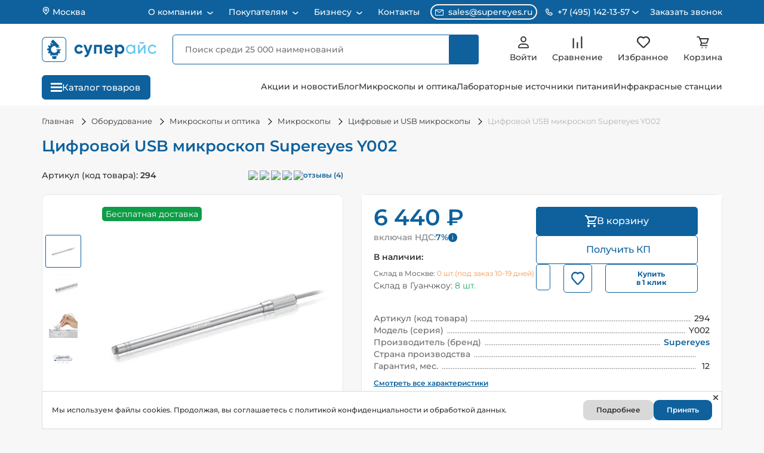

--- FILE ---
content_type: text/html; charset=UTF-8
request_url: https://supereyes.ru/catalog/usb_microscope/Cifrovoj_USB_mikroskop_Supereyes_Y002/
body_size: 139165
content:
    <!DOCTYPE html>
    <!--[if lt IE 7 ]>
    <html lang="ru" class="no-js ie6"><![endif]-->
    <!--[if IE 7 ]>
    <html lang="ru" class="no-js ie7"><![endif]-->
    <!--[if IE 8 ]>
    <html lang="ru" class="no-js ie8"><![endif]-->
    <!--[if IE 9 ]>
    <html lang="ru" class="no-js ie9"><![endif]-->
    <!--[if (gt IE 9)|!(IE)]><!-->
    <html lang="ru" class="no-js"><!--<![endif]-->
    <head itemscope itemtype="https://schema.org/WPHeader">
        <link href="/favicon.svg" rel="icon" type="image/svg+xml"/>
        <meta name="viewport" content="width=device-width, initial-scale=1.0, shrink-to-fit=no, user-scalable=no">
        <meta charset="UTF-8">
        <title itemprop="name">Цифровой USB микроскоп Supereyes Y002 купить по низкой цене в Москве - интернет магазин Суперайс</title>
        <meta name="robots" content="index, follow" />
        <link rel="canonical" href="https://supereyes.ru/catalog/usb_microscope/Cifrovoj_USB_mikroskop_Supereyes_Y002/" />
        <meta name="description"  content="Купить Цифровой USB микроскоп Supereyes Y002 с гарантией качества и бесплатной доставкой по Москве и России в короткие сроки! Выгодные цены, прямые поставки. Работаем с юридическими лицами, оплата при получении. Скидки, акции и большой ассортимент!">
        <meta name="keywords"  content="Цифровой USB микроскоп Supereyes Y002, купить цифровой USB микроскоп Supereyes Y002, цена цифровой USB микроскоп Supereyes Y002, продажа цифровой USB микроскоп Supereyes Y002">
        <meta itemprop="description"  content="Купить Цифровой USB микроскоп Supereyes Y002 с гарантией качества и бесплатной доставкой по Москве и России в короткие сроки! Выгодные цены, прямые поставки. Работаем с юридическими лицами, оплата при получении. Скидки, акции и большой ассортимент!">
        <meta itemprop="keywords"  content="Цифровой USB микроскоп Supereyes Y002, купить цифровой USB микроскоп Supereyes Y002, цена цифровой USB микроскоп Supereyes Y002, продажа цифровой USB микроскоп Supereyes Y002">
        <script data-skip-moving="true">(function(w, d, n) {var cl = "bx-core";var ht = d.documentElement;var htc = ht ? ht.className : undefined;if (htc === undefined || htc.indexOf(cl) !== -1){return;}var ua = n.userAgent;if (/(iPad;)|(iPhone;)/i.test(ua)){cl += " bx-ios";}else if (/Windows/i.test(ua)){cl += ' bx-win';}else if (/Macintosh/i.test(ua)){cl += " bx-mac";}else if (/Linux/i.test(ua) && !/Android/i.test(ua)){cl += " bx-linux";}else if (/Android/i.test(ua)){cl += " bx-android";}cl += (/(ipad|iphone|android|mobile|touch)/i.test(ua) ? " bx-touch" : " bx-no-touch");cl += w.devicePixelRatio && w.devicePixelRatio >= 2? " bx-retina": " bx-no-retina";if (/AppleWebKit/.test(ua)){cl += " bx-chrome";}else if (/Opera/.test(ua)){cl += " bx-opera";}else if (/Firefox/.test(ua)){cl += " bx-firefox";}ht.className = htc ? htc + " " + cl : cl;})(window, document, navigator);</script>




<style>.grecaptcha-badge {display: none;}</style>
<script type="extension/settings" data-extension="currency.currency-core">{"region":"ru"}</script>


            
            <!-- Yandex.Metrika counter -->
            
            <!-- /Yandex.Metrika counter -->
                    
        
<meta property="og:title" content="Цифровой USB микроскоп Supereyes Y002" />
<meta property="og:description" content="" />
<meta property="og:image" content="https://supereyes.ru/upload/iblock/2df/2df48c61da6df04f65fe524a476f9e65.jpg" />
<meta property="og:type" content="product" />
<meta property="og:url" content="https://supereyes.ru/catalog/usb_microscope/Cifrovoj_USB_mikroskop_Supereyes_Y002/" />
<meta property="og:site_name" content="Магазин инструментов Суперайс (Supereyes)" />
<!-- dev2fun module opengraph -->
<meta property="og:title" content="Цифровой USB микроскоп Supereyes Y002 купить по низкой цене в Москве - интернет магазин Суперайс"/>
<meta property="og:description" content="Купить Цифровой USB микроскоп Supereyes Y002 с гарантией качества и бесплатной доставкой по Москве и России в короткие сроки! Выгодные цены, прямые поставки. Ра..."/>
<meta property="og:url" content="https://supereyes.ru/catalog/usb_microscope/Cifrovoj_USB_mikroskop_Supereyes_Y002/"/>
<meta property="og:type" content="website"/>
<meta property="og:site_name" content="Магазин инструментов Суперайс (Supereyes)"/>
<meta property="og:image" content="https://supereyes.ru/upload/iblock/2df/2df48c61da6df04f65fe524a476f9e65.jpg"/>
<meta property="og:image:type" content="image/jpeg"/>
<meta property="og:image:width" content="560"/>
<meta property="og:image:height" content="560"/>
<!-- /dev2fun module opengraph -->
            <!-- Rating Mail.ru counter -->
            <script type="text/javascript" data-skip-moving='true'>
                var _tmr = window._tmr || (window._tmr = []);
                _tmr.push({id: "3232972", type: "pageView", start: (new Date()).getTime(), pid: "USER_ID"});
                (function (d, w, id) {
                    if (d.getElementById(id)) return;
                    var ts = d.createElement("script");
                    ts.type = "text/javascript";
                    ts.async = true;
                    ts.id = id;
                    ts.src = "https://top-fwz1.mail.ru/js/code.js";
                    var f = function () {
                        var s = d.getElementsByTagName("script")[0];
                        s.parentNode.insertBefore(ts, s);
                    };
                    if (w.opera == "[object Opera]") {
                        d.addEventListener("DOMContentLoaded", f, false);
                    } else {
                        f();
                    }
                })(document, window, "topmailru-code");
            </script>
            <!-- / Rating Mail.ru counter -->
                <link href="/bitrix/cache/css/arturgolubev.cssinliner/v600_s1/css_united/b51f0264fedf277df2ed3c12a7ca430d.css" type="text/css"  rel="stylesheet" media="screen, print" onerror="document.body.classList.add('agic_reload_css');" >
</head>
<body>
    <div class="schema_org" itemscope itemtype="https://schema.org/Organization" style="display:none;">
        <span itemprop="name">Суперайс</span>
        <div itemprop="address" itemscope itemtype="https://schema.org/PostalAddress">
            <span itemprop="streetAddress">2-й Котляковский переулок, дом 1 строение 37</span>
            <span itemprop="postalCode">115201</span>
            <span itemprop="addressLocality">Москва, Россия</span>
        </div>
        <span itemprop="telephone">8 800 550-13-57</span>
        <span itemprop="email">sales@supereyes.ru</span>
    </div>
    <div itemscope itemtype="http://schema.org/LocalBusiness" style="display:none;">
        <span itemprop="name">Суперайс</span>
        <div itemprop="address" itemscope itemtype="https://schema.org/PostalAddress">
            <span itemprop="streetAddress">2-й Котляковский переулок, дом 1 строение 37</span>
            <span itemprop="postalCode">115201</span>
            <span itemprop="addressLocality">Москва, Россия</span>
        </div>
        <span itemprop="telephone">8 800 550-13-57</span>
        <span itemprop="email">sales@supereyes.ru</span>
    </div>
    <noscript>
        <div>
            <img src="https://top-fwz1.mail.ru/counter?id=3232972;js=na"
                 style="border:0;position:absolute;left:-9999px;"
                 alt="Top.Mail.Ru"/>
        </div>
    </noscript>
        <div id="sp_panel" class="hidden-xs"></div>
    <div class="backdrop"></div>
    <header class="header header_product">
        <div class="header-top__block">
            <div class="container">
                <div class="header-top__wrap">
                    <a href="javascript:void(0);" class="header-top__city" data-fancybox="" data-src="#location">
                        <svg width="14" height="14" viewBox="0 0 14 14" fill="none" xmlns="http://www.w3.org/2000/svg">
                            <path d="M7 7.58325C7.9665 7.58325 8.75 6.79975 8.75 5.83325C8.75 4.86675 7.9665 4.08325 7 4.08325C6.0335 4.08325 5.25 4.86675 5.25 5.83325C5.25 6.79975 6.0335 7.58325 7 7.58325Z"
                                  stroke="white" stroke-width="1.33333" stroke-linecap="round" stroke-linejoin="round"/>
                            <path d="M7.00065 1.16663C5.76297 1.16663 4.57599 1.65829 3.70082 2.53346C2.82565 3.40863 2.33398 4.59562 2.33398 5.83329C2.33398 6.93696 2.56848 7.65913 3.20898 8.45829L7.00065 12.8333L10.7923 8.45829C11.4328 7.65913 11.6673 6.93696 11.6673 5.83329C11.6673 4.59562 11.1757 3.40863 10.3005 2.53346C9.42531 1.65829 8.23833 1.16663 7.00065 1.16663V1.16663Z"
                                  stroke="white" stroke-width="1.33333" stroke-linecap="round" stroke-linejoin="round"/>
                        </svg>
                        Москва                    </a>
                    <div itemscope="" itemtype="http://schema.org/SiteNavigationElement">
<ul class="header-top__menu" itemprop="about" itemscope="" itemtype="http://schema.org/ItemList">
    
                                    <li class="header-top__item" itemprop="itemListElement" itemscope="" itemtype="http://schema.org/ItemList">
                    <a href="javascript:void(0);"
                       class="header-top__link "
                       title="О компании" itemprop="url">
                        О компании                        <meta itemprop="name" content="О компании" />
                    </a>
                    <svg class="arrow" width="10" height="6" viewBox="0 0 10 6" fill="none" xmlns="http://www.w3.org/2000/svg">
                        <path d="M9 1.28566L5.78095 4.04485C5.33156 4.43004 4.66844 4.43004 4.21905 4.04485L1 1.28566" stroke="white" stroke-width="1.5" stroke-linecap="round"/>
                    </svg>
                    <ul class="header-top__submenu" itemprop="itemListElement" itemscope="" itemtype="http://schema.org/ItemList">
                    
                                                            <li class="topmenu_sub_li" itemprop="itemListElement" itemscope="" itemtype="http://schema.org/ItemList">
                            <a class="topmenu_sub_item" href="/about/" title="О компании «Суперайс»" itemprop="url">
                                О компании «Суперайс»                                <meta itemprop="name" content="О компании «Суперайс»" />
                            </a>
                        </li>
                                                                                    
                                                            <li class="topmenu_sub_li" itemprop="itemListElement" itemscope="" itemtype="http://schema.org/ItemList">
                            <a class="topmenu_sub_item" href="/about/sertifikaty/" title="Сертификаты" itemprop="url">
                                Сертификаты                                <meta itemprop="name" content="Сертификаты" />
                            </a>
                        </li>
                                                                                    
                                                            <li class="topmenu_sub_li" itemprop="itemListElement" itemscope="" itemtype="http://schema.org/ItemList">
                            <a class="topmenu_sub_item" href="/about/blagodarstvennye-pisma/" title="Отзывы и благодарственные письма" itemprop="url">
                                Отзывы и благодарственные письма                                <meta itemprop="name" content="Отзывы и благодарственные письма" />
                            </a>
                        </li>
                                                                                    
                                                            <li class="topmenu_sub_li" itemprop="itemListElement" itemscope="" itemtype="http://schema.org/ItemList">
                            <a class="topmenu_sub_item" href="/about/demonstratsionnyy-zal/" title="Демозал" itemprop="url">
                                Демозал                                <meta itemprop="name" content="Демозал" />
                            </a>
                        </li>
                                                                                    
                                                            <li class="topmenu_sub_li" itemprop="itemListElement" itemscope="" itemtype="http://schema.org/ItemList">
                            <a class="topmenu_sub_item" href="/brands/" title="Бренды" itemprop="url">
                                Бренды                                <meta itemprop="name" content="Бренды" />
                            </a>
                        </li>
                                                                                                </ul></li>            
                                    <li class="header-top__item" itemprop="itemListElement" itemscope="" itemtype="http://schema.org/ItemList">
                    <a href="javascript:void(0);"
                       class="header-top__link "
                       title="Покупателям" itemprop="url">
                        Покупателям                        <meta itemprop="name" content="Покупателям" />
                    </a>
                    <svg class="arrow" width="10" height="6" viewBox="0 0 10 6" fill="none" xmlns="http://www.w3.org/2000/svg">
                        <path d="M9 1.28566L5.78095 4.04485C5.33156 4.43004 4.66844 4.43004 4.21905 4.04485L1 1.28566" stroke="white" stroke-width="1.5" stroke-linecap="round"/>
                    </svg>
                    <ul class="header-top__submenu" itemprop="itemListElement" itemscope="" itemtype="http://schema.org/ItemList">
                    
                                                            <li class="topmenu_sub_li" itemprop="itemListElement" itemscope="" itemtype="http://schema.org/ItemList">
                            <a class="topmenu_sub_item" href="/about/howto/" title="Как сделать заказ" itemprop="url">
                                Как сделать заказ                                <meta itemprop="name" content="Как сделать заказ" />
                            </a>
                        </li>
                                                                                    
                                                            <li class="topmenu_sub_li" itemprop="itemListElement" itemscope="" itemtype="http://schema.org/ItemList">
                            <a class="topmenu_sub_item" href="/about/delivery/" title="Способы доставки" itemprop="url">
                                Способы доставки                                <meta itemprop="name" content="Способы доставки" />
                            </a>
                        </li>
                                                                                    
                                                            <li class="topmenu_sub_li" itemprop="itemListElement" itemscope="" itemtype="http://schema.org/ItemList">
                            <a class="topmenu_sub_item" href="/about/chavo/" title="Способы оплаты" itemprop="url">
                                Способы оплаты                                <meta itemprop="name" content="Способы оплаты" />
                            </a>
                        </li>
                                                                                    
                                                            <li class="topmenu_sub_li" itemprop="itemListElement" itemscope="" itemtype="http://schema.org/ItemList">
                            <a class="topmenu_sub_item" href="/about/guaranty/" title="Обмен, возврат, гарантия" itemprop="url">
                                Обмен, возврат, гарантия                                <meta itemprop="name" content="Обмен, возврат, гарантия" />
                            </a>
                        </li>
                                                                                    
                                                            <li class="topmenu_sub_li" itemprop="itemListElement" itemscope="" itemtype="http://schema.org/ItemList">
                            <a class="topmenu_sub_item" href="/about/puskonaladochnye-raboty/" title="Пусконаладочные работы" itemprop="url">
                                Пусконаладочные работы                                <meta itemprop="name" content="Пусконаладочные работы" />
                            </a>
                        </li>
                                                                                                </ul></li>            
                                    <li class="header-top__item" itemprop="itemListElement" itemscope="" itemtype="http://schema.org/ItemList">
                    <a href="javascript:void(0);"
                       class="header-top__link "
                       title="Бизнесу" itemprop="url">
                        Бизнесу                        <meta itemprop="name" content="Бизнесу" />
                    </a>
                    <svg class="arrow" width="10" height="6" viewBox="0 0 10 6" fill="none" xmlns="http://www.w3.org/2000/svg">
                        <path d="M9 1.28566L5.78095 4.04485C5.33156 4.43004 4.66844 4.43004 4.21905 4.04485L1 1.28566" stroke="white" stroke-width="1.5" stroke-linecap="round"/>
                    </svg>
                    <ul class="header-top__submenu" itemprop="itemListElement" itemscope="" itemtype="http://schema.org/ItemList">
                    
                                                            <li class="topmenu_sub_li" itemprop="itemListElement" itemscope="" itemtype="http://schema.org/ItemList">
                            <a class="topmenu_sub_item" href="/about/opt/" title="Юридическим лицам" itemprop="url">
                                Юридическим лицам                                <meta itemprop="name" content="Юридическим лицам" />
                            </a>
                        </li>
                                                                                    
                                                            <li class="topmenu_sub_li" itemprop="itemListElement" itemscope="" itemtype="http://schema.org/ItemList">
                            <a class="topmenu_sub_item" href="/about/tendery-goszakupki/" title="Тендеры и госзакупки" itemprop="url">
                                Тендеры и госзакупки                                <meta itemprop="name" content="Тендеры и госзакупки" />
                            </a>
                        </li>
                                                                                    
                                                            <li class="topmenu_sub_li" itemprop="itemListElement" itemscope="" itemtype="http://schema.org/ItemList">
                            <a class="topmenu_sub_item" href="/about/postavka-oborudovaniya-iz-kitaya/" title="Поставка оборудования из Китая под заказ" itemprop="url">
                                Поставка оборудования из Китая под заказ                                <meta itemprop="name" content="Поставка оборудования из Китая под заказ" />
                            </a>
                        </li>
                                                                                                </ul></li>            
                                                            <li class="header-top__item" itemprop="itemListElement" itemscope="" itemtype="http://schema.org/ItemList">
                            <a href="/about/contacts/" class="header-top__link" itemprop="url">
                                Контакты                            <meta itemprop="name" content="Контакты" />
                            </a>
                        </li>
                                                                                        </ul>
                        </div>                                        <div class="header-top__contacts">
                        <a href="mailto:sales@supereyes.ru" class="contacts__item contacts__item_email">
                            <svg width="14" height="10" viewBox="0 0 14 10" fill="none"
                                 xmlns="http://www.w3.org/2000/svg">
                                <path d="M13 0H1C0.734784 0 0.48043 0.105357 0.292893 0.292893C0.105357 0.48043 0 0.734784 0 1V9C0 9.26522 0.105357 9.51957 0.292893 9.70711C0.48043 9.89464 0.734784 10 1 10H13C13.2652 10 13.5196 9.89464 13.7071 9.70711C13.8946 9.51957 14 9.26522 14 9V1C14 0.734784 13.8946 0.48043 13.7071 0.292893C13.5196 0.105357 13.2652 0 13 0V0ZM11.9 1L7 4.39L2.1 1H11.9ZM1 9V1.455L6.715 5.41C6.7987 5.46806 6.89813 5.49918 7 5.49918C7.10187 5.49918 7.2013 5.46806 7.285 5.41L13 1.455V9H1Z"
                                      fill="white"/>
                            </svg>
                            sales@supereyes.ru                        </a>
                        <div class="contacts__item contacts__item_phone">
                            <div class="contacts__item_phone-holder">
                                <svg width="12" height="12" viewBox="0 0 12 12" fill="none"
                                     xmlns="http://www.w3.org/2000/svg">
                                    <path d="M9.28889 6.49885C9.23031 6.44016 9.16073 6.39361 9.08414 6.36184C9.00754 6.33008 8.92543 6.31373 8.84251 6.31373C8.75959 6.31373 8.67749 6.33008 8.60089 6.36184C8.5243 6.39361 8.45472 6.44016 8.39613 6.49885L7.38973 7.50526C6.92314 7.36635 6.05248 7.05067 5.50066 6.49885C4.94884 5.94703 4.63315 5.07636 4.49425 4.60978L5.50066 3.60337C5.55934 3.54479 5.6059 3.47521 5.63766 3.39861C5.66943 3.32202 5.68578 3.23991 5.68578 3.15699C5.68578 3.07407 5.66943 2.99196 5.63766 2.91537C5.6059 2.83877 5.55934 2.76919 5.50066 2.71061L2.97517 0.185119C2.91658 0.126436 2.847 0.0798797 2.77041 0.0481149C2.69381 0.0163501 2.61171 0 2.52879 0C2.44586 0 2.36376 0.0163501 2.28716 0.0481149C2.21057 0.0798797 2.14099 0.126436 2.0824 0.185119L0.370121 1.8974C0.1302 2.13732 -0.00491426 2.4669 0.00013672 2.80342C0.0146583 3.7025 0.252686 6.82527 2.71378 9.28636C5.17487 11.7475 8.29764 11.9848 9.19735 12H9.21502C9.54839 12 9.86344 11.8687 10.1021 11.63L11.8144 9.91773C11.8731 9.85915 11.9196 9.78957 11.9514 9.71297C11.9832 9.63638 11.9995 9.55427 11.9995 9.47135C11.9995 9.38843 11.9832 9.30632 11.9514 9.22973C11.9196 9.15313 11.8731 9.08355 11.8144 9.02497L9.28889 6.49885ZM9.20871 10.7366C8.42076 10.7234 5.72479 10.5119 3.60654 8.39297C1.48134 6.26777 1.27551 3.56233 1.26288 2.79016L2.52879 1.52426L4.16152 3.15699L3.34515 3.97336C3.27094 4.04751 3.21638 4.13899 3.18639 4.23952C3.15641 4.34006 3.15195 4.44648 3.17342 4.54917C3.18857 4.62178 3.55919 6.34353 4.60726 7.39161C5.65534 8.43969 7.3771 8.8103 7.44971 8.82546C7.55233 8.84753 7.65886 8.84343 7.75949 8.81353C7.86011 8.78363 7.9516 8.72889 8.02552 8.65435L8.84251 7.83799L10.4752 9.47072L9.20871 10.7366V10.7366Z"
                                          fill="white"/>
                                </svg>
                                                                <span>+7 (495) 142-13-57</span>
                                <svg width="12" height="6" viewBox="0 0 12 6" fill="none"
                                     xmlns="http://www.w3.org/2000/svg">
                                    <path d="M10.333 1L6.44729 4.33061C5.9979 4.7158 5.33478 4.7158 4.88539 4.33061L0.999676 1"
                                          stroke="white" stroke-width="1.5" stroke-linecap="round"/>
                                </svg>
                            </div>
                            <div class="phone-block">
                                                                    <div class="number-block">
                                        <a href="tel:+74951421357"
                                           class="phone-block__number phone-block__number_region">+7 (495) 142-13-57</a>
                                        <div class="phone-block__text">Для Москвы и Московской области</div>
                                    </div>
                                                                    <div class="number-block">
                                    <a href="tel:88005501357"
                                       class="phone-block__number">8 (800) 550-13-57</a>
                                    <div class="phone-block__text">Бесплатный звонок для регионов России</div>
                                </div>
                                <div class="phone-block__schedule">
                                    <div class="schedule__header">Принимаем звонки</div>
                                    <div class="schedule__text">
                                        Пн–Пт: 07:00 – 18:00<br>
                                        Сб: 07:00 – 16:00<br>
                                        Вс: 09:00 – 16:00
                                    </div>
                                </div>
                            </div>
                        </div>
                        <a href="javascript:void(0);" class="header-top__order-call order-call" data-fancybox=""
                           data-src="#headerOrderCall">Заказать звонок</a>
                    </div>
                </div>
            </div>
        </div>
        <div class="header-middle__block">
            <div class="container">
                <div class="header-middle__wrap">
                    <a href="javascript:void(0);" class="header-middle__city" data-src="#location">
                        <svg xmlns="http://www.w3.org/2000/svg" width="14" height="14" viewBox="0 0 14 14" fill="none">
                            <path d="M7 7.58325C7.9665 7.58325 8.75 6.79975 8.75 5.83325C8.75 4.86675 7.9665 4.08325 7 4.08325C6.0335 4.08325 5.25 4.86675 5.25 5.83325C5.25 6.79975 6.0335 7.58325 7 7.58325Z"
                                  stroke="#333333" stroke-width="1.33333" stroke-linecap="round"
                                  stroke-linejoin="round"/>
                            <path d="M6.99967 1.16663C5.762 1.16663 4.57501 1.65829 3.69984 2.53346C2.82467 3.40863 2.33301 4.59562 2.33301 5.83329C2.33301 6.93696 2.56751 7.65913 3.20801 8.45829L6.99967 12.8333L10.7913 8.45829C11.4318 7.65913 11.6663 6.93696 11.6663 5.83329C11.6663 4.59562 11.1747 3.40863 10.2995 2.53346C9.42434 1.65829 8.23735 1.16663 6.99967 1.16663V1.16663Z"
                                  stroke="#333333" stroke-width="1.33333" stroke-linecap="round"
                                  stroke-linejoin="round"/>
                        </svg>
                        <span class="header-middle__city-text">Москва</span>
                    </a>
                    <div class="header-middle__logo">
                        <a href="/">
                                <svg viewBox="0 0 692 148" fill="none" xmlns="http://www.w3.org/2000/svg">
        <path d="M125.504 1.97266H23.1091C11.6051 1.97266 2.2793 12.7366 2.2793 26.0146V121.985C2.2793 135.263 11.6051 146.027 23.1091 146.027H125.504C137.008 146.027 146.334 135.263 146.334 121.985V26.0146C146.334 12.7366 137.008 1.97266 125.504 1.97266Z" stroke="#0E619D" stroke-width="3.588" stroke-miterlimit="10"/>
        <path d="M224.739 100.326C217.412 100.326 210.384 97.4153 205.203 92.2341C200.022 87.0529 197.111 80.0257 197.111 72.6984C197.111 65.3711 200.022 58.344 205.203 53.1628C210.384 47.9816 217.412 45.0709 224.739 45.0709C229.617 44.9956 234.426 46.235 238.66 48.6589C242.711 50.9645 246.017 54.3823 248.186 58.5079L236.561 65.3072C235.53 63.1565 233.873 61.368 231.807 60.1764C229.631 58.9084 227.15 58.2571 224.631 58.2926C222.769 58.2362 220.915 58.5657 219.186 59.2604C217.457 59.955 215.891 60.9998 214.585 62.3291C213.258 63.6863 212.221 65.2989 211.536 67.0691C210.852 68.8392 210.534 70.73 210.602 72.6267C210.558 74.5151 210.887 76.3936 211.571 78.1545C212.254 79.9154 213.278 81.5242 214.585 82.8884C215.898 84.2036 217.468 85.2356 219.195 85.9206C220.923 86.6056 222.773 86.9291 224.631 86.8711C227.175 86.9293 229.689 86.3102 231.915 85.0771C233.982 83.9114 235.642 82.1392 236.669 80L248.384 86.6917C246.111 90.8482 242.725 94.2896 238.607 96.6304C234.398 99.0808 229.609 100.357 224.739 100.326Z" fill="#0E619D"/>
        <path d="M279.473 81.7046L291.098 46.5422H305.45L286.542 98.8732C281.231 113.584 272.022 120.563 258.914 119.809V107.251C261.857 107.647 264.844 106.953 267.312 105.301C269.779 103.649 271.559 101.153 272.315 98.2812L251.164 46.5781H265.516L279.473 81.7046Z" fill="#0E619D"/>
        <path d="M315.068 46.5422H362.896V98.8732H349.334V59.2079H328.559V98.8732H315.068V46.5422Z" fill="#0E619D"/>
        <path d="M429.255 78.2422H389.787C391.521 84.8082 396.437 88.0913 404.534 88.0913C406.767 88.234 409.002 87.8318 411.046 86.9192C413.09 86.0067 414.881 84.6112 416.266 82.8528L427.138 89.1318C421.971 96.5948 414.371 100.326 404.336 100.326C395.665 100.326 388.716 97.7131 383.49 92.4865C378.471 87.1467 375.669 80.0987 375.652 72.7703C375.636 65.4419 378.405 58.3811 383.4 53.0186C385.973 50.3769 389.072 48.3046 392.496 46.9356C395.92 45.5666 399.593 44.9315 403.278 45.0712C406.822 44.9519 410.35 45.6004 413.62 46.9722C416.89 48.344 419.824 50.4065 422.222 53.0186C424.714 55.6507 426.663 58.7486 427.956 62.1349C429.249 65.5212 429.861 69.1293 429.757 72.7526C429.732 74.5927 429.564 76.428 429.255 78.2422ZM389.59 67.7832H416.284C415.772 64.7447 414.172 61.9966 411.781 60.0521C409.391 58.1075 406.375 57.0996 403.296 57.2165C400.081 57.1061 396.922 58.0791 394.326 59.9793C391.874 61.939 390.196 64.7038 389.59 67.7832Z" fill="#0E619D"/>
        <path d="M472.796 45.0713C476.189 45.0492 479.547 45.7571 482.643 47.1469C485.738 48.5367 488.498 50.576 490.736 53.1263C495.586 58.5129 498.27 65.5045 498.27 72.7527C498.27 80.0009 495.586 86.9925 490.736 92.379C488.494 94.9172 485.731 96.9413 482.634 98.313C479.538 99.6846 476.182 100.371 472.796 100.327C465.477 100.327 459.825 97.785 455.843 92.702V119.809H442.334V46.5424H455.843V52.7138C459.825 47.6188 465.477 45.0713 472.796 45.0713ZM459.915 83.3732C462.729 86.0001 466.435 87.4612 470.285 87.4612C474.134 87.4612 477.84 86.0001 480.654 83.3732C482.041 81.9722 483.127 80.3029 483.845 78.4674C484.564 76.6319 484.9 74.669 484.834 72.6989C484.905 70.7444 484.57 68.7964 483.851 66.9777C483.131 65.159 482.043 63.5092 480.654 62.1323C477.869 59.4487 474.152 57.9493 470.285 57.9493C466.417 57.9493 462.7 59.4487 459.915 62.1323C458.555 63.5253 457.493 65.1804 456.793 66.9969C456.093 68.8135 455.769 70.7535 455.843 72.6989C455.774 74.6599 456.1 76.6148 456.799 78.4481C457.498 80.2814 458.558 81.956 459.915 83.3732Z" fill="#0E619D"/>
        <path d="M555.069 55.5303V46.5603H564.165V98.8912H555.069V89.9212C552.997 93.2459 550.076 95.9588 546.608 97.7811C543.14 99.6035 539.249 100.47 535.335 100.291C531.829 100.353 528.349 99.6766 525.122 98.3041C521.895 96.9316 518.993 94.8944 516.606 92.3252C511.628 87.0453 508.855 80.063 508.855 72.8065C508.855 65.5499 511.628 58.5676 516.606 53.2878C518.991 50.7104 521.891 48.6618 525.117 47.2743C528.343 45.8869 531.824 45.1913 535.335 45.2327C544.018 45.1968 550.596 48.6294 555.069 55.5303ZM536.43 91.4103C538.896 91.4693 541.348 91.0221 543.634 90.0964C545.92 89.1707 547.993 87.7862 549.723 86.0283C551.469 84.2666 552.845 82.1733 553.769 79.8718C554.693 77.5702 555.148 75.107 555.105 72.6271C555.164 70.1611 554.717 67.7092 553.791 65.4227C552.866 63.1363 551.481 61.064 549.723 59.3336C546.197 55.8497 541.44 53.8959 536.484 53.8959C531.527 53.8959 526.77 55.8497 523.244 59.3336C521.489 61.0659 520.106 63.1386 519.18 65.4246C518.255 67.7105 517.806 70.1615 517.862 72.6271C517.822 75.1066 518.278 77.5689 519.202 79.8701C520.126 82.1712 521.5 84.2648 523.244 86.0283C524.955 87.7845 527.008 89.1713 529.276 90.1032C531.543 91.035 533.978 91.4921 536.43 91.4461V91.4103Z" fill="#5FC6F1"/>
        <path d="M590.124 83.2654L619.115 46.5422H626.452V98.8732H617.482V62.1321L588.491 98.8732H581.172V46.5422H590.142L590.124 83.2654Z" fill="#5FC6F1"/>
        <path d="M668.001 100.237C663.777 100.225 659.612 99.2407 655.829 97.3614C652.046 95.482 648.746 92.7576 646.184 89.3988C643.623 86.04 641.868 82.137 641.056 77.9916C640.244 73.8462 640.397 69.5696 641.503 65.4926C642.608 61.4157 644.637 57.6477 647.431 54.4802C650.226 51.3127 653.712 48.8305 657.619 47.2257C661.527 45.621 665.751 44.9366 669.965 45.2257C674.179 45.5147 678.271 46.7694 681.922 48.8926C685.914 51.2364 689.117 54.7148 691.126 58.8852L683.483 63.2804C682.157 60.4894 680.027 58.1589 677.366 56.5888C674.541 54.8913 671.296 54.0211 668.001 54.0772C665.552 54.0266 663.119 54.4781 660.851 55.4037C658.583 56.3293 656.529 57.7095 654.815 59.4592C651.451 63.047 649.579 67.7808 649.579 72.6989C649.579 77.6171 651.451 82.3508 654.815 85.9386C656.529 87.6884 658.583 89.0686 660.851 89.9942C663.119 90.9198 665.552 91.3712 668.001 91.3206C671.304 91.3641 674.558 90.5149 677.419 88.8629C680.133 87.2909 682.347 84.9836 683.806 82.2071L691.556 86.71C689.286 90.8567 685.915 94.296 681.815 96.6488C677.62 99.073 672.845 100.313 668.001 100.237Z" fill="#5FC6F1"/>
        <path d="M617.912 30.7371H589.656V38.6845H617.912V30.7371Z" fill="#5FC6F1"/>
        <path d="M105.603 57.234L97.9961 64.8411L100.928 67.7725L108.535 60.1654L105.603 57.234Z" fill="#0E619D"/>
        <path d="M115.793 78.2682V73.4939H88.2692V78.2682H96.0194C94.6651 82.4856 92.1167 86.2198 88.683 89.0182C84.1952 92.7315 79.3705 94.3229 74.209 93.7924C69.0475 93.262 64.6367 90.782 60.9764 86.3526C57.0403 81.5783 55.2924 76.7643 55.7327 71.9104C55.9528 69.5046 56.6662 67.17 57.8285 65.0521C58.9909 62.9342 60.5771 61.0785 62.4883 59.6008C65.5836 57.0466 70.6136 52.4394 78.3149 52.4394L92.3592 66.4837L105.974 52.8691L68.0344 14.9297L54.4516 28.5602L67.7081 41.8088C66.3594 42.1304 65.0309 42.5317 63.7296 43.0103L63.3795 43.1455L56.9422 34.902L49.4466 40.7505L54.9688 47.8164C54.5232 48.1585 54.0776 48.5007 53.64 48.8667C51.9792 50.2305 50.4133 51.706 48.9532 53.2829L41.203 48.1506L35.9514 56.1076L43.431 61.0649C42.1528 63.5313 41.244 66.1721 40.7336 68.9027H32.8242V78.4512H40.5267C40.8859 81.1649 41.5947 83.8207 42.6353 86.3526L36.7311 90.6096L42.3011 98.32L47.4016 94.6518C47.8552 95.2645 48.3326 95.8692 48.8259 96.474C50.1964 98.1467 51.6941 99.711 53.3058 101.153L49.55 106.723L57.5071 111.982L61.239 106.46C64.5212 108.015 68.0584 108.962 71.6787 109.253C77.3275 109.731 83.0002 108.669 88.0942 106.182L91.9852 111.585L99.6956 106.015L96.1149 101.041L96.5287 100.715C98.5717 98.9927 100.418 97.05 102.035 94.9223L107.287 97.954L112.061 89.7184L106.96 86.7743C107.913 84.046 108.54 81.2149 108.83 78.3398L115.793 78.2682Z" fill="#0E619D"/>
        <path d="M63.1582 111.728V127.411C67.0077 129.537 71.3332 130.651 75.7304 130.651C80.1276 130.651 84.4531 129.537 88.3026 127.411V111.131C85.6927 112.166 83.3453 114.099 76.5261 114.107C68.5213 114.107 65.8 112.77 63.1582 111.728Z" fill="#0E619D"/>
    </svg>
                            </a>
                    </div>
                    <div class="header-middle__menu">
                        
                    </div>
                    <div class="header-middle__phone">
                                                <a href="tel:+74951421357" class="header-middle__phone-icon">
                            <svg xmlns="http://www.w3.org/2000/svg" width="18" height="18" viewBox="0 0 18 18" fill="none">
                                <path d="M13.9333 9.74827C13.8455 9.66025 13.7411 9.59041 13.6262 9.54277C13.5113 9.49512 13.3881 9.47059 13.2638 9.47059C13.1394 9.47059 13.0162 9.49512 12.9013 9.54277C12.7864 9.59041 12.6821 9.66025 12.5942 9.74827L11.0846 11.2579C10.3847 11.0495 9.07871 10.576 8.25098 9.74827C7.42325 8.92054 6.94973 7.61455 6.74137 6.91467L8.25098 5.40506C8.33901 5.31718 8.40884 5.21281 8.45649 5.09792C8.50414 4.98303 8.52866 4.85987 8.52866 4.73549C8.52866 4.61111 8.50414 4.48795 8.45649 4.37305C8.40884 4.25816 8.33901 4.15379 8.25098 4.06592L4.46275 0.277679C4.37487 0.189654 4.2705 0.11982 4.15561 0.0721724C4.04072 0.0245251 3.91756 0 3.79318 0C3.6688 0 3.54564 0.0245251 3.43074 0.0721724C3.31585 0.11982 3.21148 0.189654 3.12361 0.277679L0.555182 2.8461C0.195299 3.20599 -0.00737139 3.70035 0.000205081 4.20513C0.0219874 5.55375 0.379029 10.2379 4.07067 13.9295C7.7623 17.6212 12.4465 17.9773 13.796 18H13.8225C14.3226 18 14.7952 17.803 15.1532 17.445L17.7216 14.8766C17.8096 14.7887 17.8794 14.6844 17.9271 14.5695C17.9747 14.4546 17.9993 14.3314 17.9993 14.207C17.9993 14.0826 17.9747 13.9595 17.9271 13.8446C17.8794 13.7297 17.8096 13.6253 17.7216 13.5375L13.9333 9.74827ZM13.8131 16.1049C12.6311 16.085 8.58719 15.7678 5.40981 12.5895C2.22201 9.40165 1.91326 5.3435 1.89432 4.18525L3.79318 2.28639L6.24227 4.73549L5.01772 5.96004C4.90641 6.07127 4.82456 6.20848 4.77959 6.35928C4.73461 6.51009 4.72792 6.66972 4.76012 6.82375C4.78285 6.93266 5.33878 9.5153 6.9109 11.0874C8.48301 12.6595 11.0656 13.2155 11.1746 13.2382C11.3285 13.2713 11.4883 13.2651 11.6392 13.2203C11.7902 13.1754 11.9274 13.0933 12.0383 12.9815L13.2638 11.757L15.7129 14.2061L13.8131 16.1049Z"
                                      fill="#333333"/>
                            </svg>
                        </a>
                        <span class="header-middle__phone-tel"><a href="tel:+74951421357">+7 (495) 142-13-57</a></span>
                    </div>

                    

    <div class="cat-mob-menu__btn js-cat-mob-menu__btn">
        <i></i>
        <i></i>
        <i></i>
    </div>

    <div class="cat-mob-menu__box js-cat-mob-menu__box">

        <div class="cat-mob-menu__btn-close js-cat-mob-menu__btn-close">
            <svg width="22" height="22" viewBox="0 0 22 22" fill="none" xmlns="http://www.w3.org/2000/svg">
                <path d="M20.8887 1.04932L0.888672 21.0493M20.8887 21.0493L0.888672 1.04932L20.8887 21.0493Z" stroke="#333333" stroke-width="1.16667" stroke-linecap="round"></path>
            </svg>
        </div>

        <div class="cat-mob-menu__title">Каталог</div>

        <div class="cat-mob-menu__wrap">

            <ul>
                                    
                                            <li class=" js-cat-mob-menu__li cat-mob-menu__li-lvl2">
                            <div class="cat-mob-menu__a cat-mob-menu__a-lvl2">
                                <a href="/catalog/cat_2/">
                                    Измерительное оборудование                                    <span>(8299)</span>
                                </a>
                                <div class="cat-mob-menu__arr-btn js-cat-mob-menu__arr-btn"></div>
                            </div>
                            <ul>
                    
                                        
                                            <li class=" js-cat-mob-menu__li cat-mob-menu__li-lvl3">
                            <div class="cat-mob-menu__a cat-mob-menu__a-lvl3">
                                <a href="/catalog/Oscilloscopes/">
                                    Осциллографы                                    <span>(1015)</span>
                                </a>
                                <div class="cat-mob-menu__arr-btn js-cat-mob-menu__arr-btn"></div>
                            </div>
                            <ul>
                    
                                        
                                            <li class="js-cat-mob-menu__li cat-mob-menu__li-lvl4">
                            <div class="cat-mob-menu__a cat-mob-menu__a-lvl4">
                                <a href="/catalog/oscilloscopes_digital/">
                                    Осциллографы цифровые настольные                                    <span>(419)</span>
                                </a>
                                <div class="cat-mob-menu__arr-btn js-cat-mob-menu__arr-btn"></div>
                            </div>
                        </li>
                    
                                        
                                            <li class="js-cat-mob-menu__li cat-mob-menu__li-lvl4">
                            <div class="cat-mob-menu__a cat-mob-menu__a-lvl4">
                                <a href="/catalog/Oscilloscopes_handheld/">
                                    Осциллографы портативные                                    <span>(250)</span>
                                </a>
                                <div class="cat-mob-menu__arr-btn js-cat-mob-menu__arr-btn"></div>
                            </div>
                        </li>
                    
                                        
                                            <li class="js-cat-mob-menu__li cat-mob-menu__li-lvl4">
                            <div class="cat-mob-menu__a cat-mob-menu__a-lvl4">
                                <a href="/catalog/Oscilloscopes_usb/">
                                    Осциллографы USB приставки                                    <span>(101)</span>
                                </a>
                                <div class="cat-mob-menu__arr-btn js-cat-mob-menu__arr-btn"></div>
                            </div>
                        </li>
                    
                                        
                                            <li class="js-cat-mob-menu__li cat-mob-menu__li-lvl4">
                            <div class="cat-mob-menu__a cat-mob-menu__a-lvl4">
                                <a href="/catalog/Oscilloscopes_dso/">
                                    Осциллографы своими руками DSO                                    <span>(10)</span>
                                </a>
                                <div class="cat-mob-menu__arr-btn js-cat-mob-menu__arr-btn"></div>
                            </div>
                        </li>
                    
                                        
                                            <li class="js-cat-mob-menu__li cat-mob-menu__li-lvl4">
                            <div class="cat-mob-menu__a cat-mob-menu__a-lvl4">
                                <a href="/catalog/Aksessuary_k_multimetram_ostsillografam_generatoram/">
                                    Аксессуары к осциллографам                                    <span>(235)</span>
                                </a>
                                <div class="cat-mob-menu__arr-btn js-cat-mob-menu__arr-btn"></div>
                            </div>
                        </li>
                    
                                                                </ul></li>                    
                                            <li class="js-cat-mob-menu__li cat-mob-menu__li-lvl3">
                            <div class="cat-mob-menu__a cat-mob-menu__a-lvl3">
                                <a href="/catalog/elektronnye_nagruzki_electronic_load/">
                                    Электронные нагрузки                                    <span>(465)</span>
                                </a>
                                <div class="cat-mob-menu__arr-btn js-cat-mob-menu__arr-btn"></div>
                            </div>
                        </li>
                    
                                        
                                            <li class="js-cat-mob-menu__li cat-mob-menu__li-lvl3">
                            <div class="cat-mob-menu__a cat-mob-menu__a-lvl3">
                                <a href="/catalog/logicheskie_analizatory/">
                                    Логические анализаторы                                    <span>(40)</span>
                                </a>
                                <div class="cat-mob-menu__arr-btn js-cat-mob-menu__arr-btn"></div>
                            </div>
                        </li>
                    
                                        
                                            <li class="js-cat-mob-menu__li cat-mob-menu__li-lvl3">
                            <div class="cat-mob-menu__a cat-mob-menu__a-lvl3">
                                <a href="/catalog/waveform_generator/">
                                    Генераторы сигналов                                    <span>(340)</span>
                                </a>
                                <div class="cat-mob-menu__arr-btn js-cat-mob-menu__arr-btn"></div>
                            </div>
                        </li>
                    
                                        
                                            <li class="js-cat-mob-menu__li cat-mob-menu__li-lvl3">
                            <div class="cat-mob-menu__a cat-mob-menu__a-lvl3">
                                <a href="/catalog/RLC_Meters/">
                                    Измерители RLC и ESR, тестеры радиодеталей                                    <span>(168)</span>
                                </a>
                                <div class="cat-mob-menu__arr-btn js-cat-mob-menu__arr-btn"></div>
                            </div>
                        </li>
                    
                                        
                                            <li class="js-cat-mob-menu__li cat-mob-menu__li-lvl3">
                            <div class="cat-mob-menu__a cat-mob-menu__a-lvl3">
                                <a href="/catalog/laboratornye_izmeriteli_rlc/">
                                    Лабораторные измерители RLC и анализаторы импеданса                                    <span>(133)</span>
                                </a>
                                <div class="cat-mob-menu__arr-btn js-cat-mob-menu__arr-btn"></div>
                            </div>
                        </li>
                    
                                        
                                            <li class="js-cat-mob-menu__li cat-mob-menu__li-lvl3">
                            <div class="cat-mob-menu__a cat-mob-menu__a-lvl3">
                                <a href="/catalog/Analizatory_spektra/">
                                    Анализаторы спектра                                    <span>(128)</span>
                                </a>
                                <div class="cat-mob-menu__arr-btn js-cat-mob-menu__arr-btn"></div>
                            </div>
                        </li>
                    
                                        
                                            <li class="js-cat-mob-menu__li cat-mob-menu__li-lvl3">
                            <div class="cat-mob-menu__a cat-mob-menu__a-lvl3">
                                <a href="/catalog/Multimeters/">
                                    Мультиметры                                    <span>(384)</span>
                                </a>
                                <div class="cat-mob-menu__arr-btn js-cat-mob-menu__arr-btn"></div>
                            </div>
                        </li>
                    
                                        
                                            <li class="js-cat-mob-menu__li cat-mob-menu__li-lvl3">
                            <div class="cat-mob-menu__a cat-mob-menu__a-lvl3">
                                <a href="/catalog/laboratornye_nastolnye_multimetry/">
                                    Лабораторные настольные мультиметры                                    <span>(60)</span>
                                </a>
                                <div class="cat-mob-menu__arr-btn js-cat-mob-menu__arr-btn"></div>
                            </div>
                        </li>
                    
                                        
                                            <li class="js-cat-mob-menu__li cat-mob-menu__li-lvl3">
                            <div class="cat-mob-menu__a cat-mob-menu__a-lvl3">
                                <a href="/catalog/dalnomery_lazernye_ruletki/">
                                    Лазерные дальномеры                                    <span>(261)</span>
                                </a>
                                <div class="cat-mob-menu__arr-btn js-cat-mob-menu__arr-btn"></div>
                            </div>
                        </li>
                    
                                        
                                            <li class="js-cat-mob-menu__li cat-mob-menu__li-lvl3">
                            <div class="cat-mob-menu__a cat-mob-menu__a-lvl3">
                                <a href="/catalog/teplovizory/">
                                    Тепловизоры                                    <span>(167)</span>
                                </a>
                                <div class="cat-mob-menu__arr-btn js-cat-mob-menu__arr-btn"></div>
                            </div>
                        </li>
                    
                                        
                                            <li class="js-cat-mob-menu__li cat-mob-menu__li-lvl3">
                            <div class="cat-mob-menu__a cat-mob-menu__a-lvl3">
                                <a href="/catalog/Tokoizmeritelnye_kleshhi/">
                                    Токоизмерительные клещи                                    <span>(214)</span>
                                </a>
                                <div class="cat-mob-menu__arr-btn js-cat-mob-menu__arr-btn"></div>
                            </div>
                        </li>
                    
                                        
                                            <li class="js-cat-mob-menu__li cat-mob-menu__li-lvl3">
                            <div class="cat-mob-menu__a cat-mob-menu__a-lvl3">
                                <a href="/catalog/Izmeritelnye_golovki/">
                                    Измерительные головки                                    <span>(145)</span>
                                </a>
                                <div class="cat-mob-menu__arr-btn js-cat-mob-menu__arr-btn"></div>
                            </div>
                        </li>
                    
                                        
                                            <li class="js-cat-mob-menu__li cat-mob-menu__li-lvl3">
                            <div class="cat-mob-menu__a cat-mob-menu__a-lvl3">
                                <a href="/catalog/izmeriteli_elektromagnitnogo_polya/">
                                    Измерители электромагнитного поля                                    <span>(62)</span>
                                </a>
                                <div class="cat-mob-menu__arr-btn js-cat-mob-menu__arr-btn"></div>
                            </div>
                        </li>
                    
                                        
                                            <li class="js-cat-mob-menu__li cat-mob-menu__li-lvl3">
                            <div class="cat-mob-menu__a cat-mob-menu__a-lvl3">
                                <a href="/catalog/usb_testery/">
                                    USB тестеры                                    <span>(112)</span>
                                </a>
                                <div class="cat-mob-menu__arr-btn js-cat-mob-menu__arr-btn"></div>
                            </div>
                        </li>
                    
                                        
                                            <li class="js-cat-mob-menu__li cat-mob-menu__li-lvl3">
                            <div class="cat-mob-menu__a cat-mob-menu__a-lvl3">
                                <a href="/catalog/akb_testery_akkumulyatornykh_batarey/">
                                    Анализаторы и тестеры аккумуляторных батарей, нагрузочные вилки                                    <span>(164)</span>
                                </a>
                                <div class="cat-mob-menu__arr-btn js-cat-mob-menu__arr-btn"></div>
                            </div>
                        </li>
                    
                                        
                                            <li class=" js-cat-mob-menu__li cat-mob-menu__li-lvl3">
                            <div class="cat-mob-menu__a cat-mob-menu__a-lvl3">
                                <a href="/catalog/izmeriteli_soprotivleniya/">
                                    Измерители сопротивления                                    <span>(710)</span>
                                </a>
                                <div class="cat-mob-menu__arr-btn js-cat-mob-menu__arr-btn"></div>
                            </div>
                            <ul>
                    
                                        
                                            <li class="js-cat-mob-menu__li cat-mob-menu__li-lvl4">
                            <div class="cat-mob-menu__a cat-mob-menu__a-lvl4">
                                <a href="/catalog/izmeriteli_soprotivleniya_zazemleniya/">
                                    Измерители сопротивления заземления                                    <span>(78)</span>
                                </a>
                                <div class="cat-mob-menu__arr-btn js-cat-mob-menu__arr-btn"></div>
                            </div>
                        </li>
                    
                                        
                                            <li class="js-cat-mob-menu__li cat-mob-menu__li-lvl4">
                            <div class="cat-mob-menu__a cat-mob-menu__a-lvl4">
                                <a href="/catalog/izmeriteli_soprotivleniya_izolyatsii/">
                                    Измерители сопротивления изоляции                                    <span>(286)</span>
                                </a>
                                <div class="cat-mob-menu__arr-btn js-cat-mob-menu__arr-btn"></div>
                            </div>
                        </li>
                    
                                        
                                            <li class="js-cat-mob-menu__li cat-mob-menu__li-lvl4">
                            <div class="cat-mob-menu__a cat-mob-menu__a-lvl4">
                                <a href="/catalog/ommetry_milliommetry_i_mikroommetry/">
                                    Омметры, миллиомметры и микроомметры                                    <span>(295)</span>
                                </a>
                                <div class="cat-mob-menu__arr-btn js-cat-mob-menu__arr-btn"></div>
                            </div>
                        </li>
                    
                                        
                                            <li class="js-cat-mob-menu__li cat-mob-menu__li-lvl4">
                            <div class="cat-mob-menu__a cat-mob-menu__a-lvl4">
                                <a href="/catalog/testery_prochnosti_izolyatsii/">
                                    Тестеры электрической прочности изоляции                                    <span>(51)</span>
                                </a>
                                <div class="cat-mob-menu__arr-btn js-cat-mob-menu__arr-btn"></div>
                            </div>
                        </li>
                    
                                                                </ul></li>                    
                                            <li class="js-cat-mob-menu__li cat-mob-menu__li-lvl3">
                            <div class="cat-mob-menu__a cat-mob-menu__a-lvl3">
                                <a href="/catalog/takhometry_tachometers/">
                                    Тахометры                                    <span>(47)</span>
                                </a>
                                <div class="cat-mob-menu__arr-btn js-cat-mob-menu__arr-btn"></div>
                            </div>
                        </li>
                    
                                        
                                            <li class="js-cat-mob-menu__li cat-mob-menu__li-lvl3">
                            <div class="cat-mob-menu__a cat-mob-menu__a-lvl3">
                                <a href="/catalog/CHastotomery/">
                                    Частотомеры                                    <span>(36)</span>
                                </a>
                                <div class="cat-mob-menu__arr-btn js-cat-mob-menu__arr-btn"></div>
                            </div>
                        </li>
                    
                                        
                                            <li class="js-cat-mob-menu__li cat-mob-menu__li-lvl3">
                            <div class="cat-mob-menu__a cat-mob-menu__a-lvl3">
                                <a href="/catalog/pirometr/">
                                    Инфракрасные пирометры                                    <span>(189)</span>
                                </a>
                                <div class="cat-mob-menu__arr-btn js-cat-mob-menu__arr-btn"></div>
                            </div>
                        </li>
                    
                                        
                                            <li class=" js-cat-mob-menu__li cat-mob-menu__li-lvl3">
                            <div class="cat-mob-menu__a cat-mob-menu__a-lvl3">
                                <a href="/catalog/probniki_i_testery_napryazheniya/">
                                    Пробники и тестеры напряжения                                    <span>(110)</span>
                                </a>
                                <div class="cat-mob-menu__arr-btn js-cat-mob-menu__arr-btn"></div>
                            </div>
                            <ul>
                    
                                        
                                            <li class="js-cat-mob-menu__li cat-mob-menu__li-lvl4">
                            <div class="cat-mob-menu__a cat-mob-menu__a-lvl4">
                                <a href="/catalog/beskontaktnye_detektory_napryazheniya/">
                                    Бесконтактные детекторы напряжения                                    <span>(35)</span>
                                </a>
                                <div class="cat-mob-menu__arr-btn js-cat-mob-menu__arr-btn"></div>
                            </div>
                        </li>
                    
                                        
                                            <li class="js-cat-mob-menu__li cat-mob-menu__li-lvl4">
                            <div class="cat-mob-menu__a cat-mob-menu__a-lvl4">
                                <a href="/catalog/detektory_skrytoy_provodki/">
                                    Детекторы скрытой проводки                                    <span>(14)</span>
                                </a>
                                <div class="cat-mob-menu__arr-btn js-cat-mob-menu__arr-btn"></div>
                            </div>
                        </li>
                    
                                        
                                            <li class="js-cat-mob-menu__li cat-mob-menu__li-lvl4">
                            <div class="cat-mob-menu__a cat-mob-menu__a-lvl4">
                                <a href="/catalog/indikatornye_otvertki/">
                                    Индикаторные отвертки                                    <span>(8)</span>
                                </a>
                                <div class="cat-mob-menu__arr-btn js-cat-mob-menu__arr-btn"></div>
                            </div>
                        </li>
                    
                                        
                                            <li class="js-cat-mob-menu__li cat-mob-menu__li-lvl4">
                            <div class="cat-mob-menu__a cat-mob-menu__a-lvl4">
                                <a href="/catalog/ukazateli_napryazheniya/">
                                    Контактные тестеры и указатели напряжения                                    <span>(53)</span>
                                </a>
                                <div class="cat-mob-menu__arr-btn js-cat-mob-menu__arr-btn"></div>
                            </div>
                        </li>
                    
                                                                </ul></li>                    
                                            <li class="js-cat-mob-menu__li cat-mob-menu__li-lvl3">
                            <div class="cat-mob-menu__a cat-mob-menu__a-lvl3">
                                <a href="/catalog/anemometr/">
                                    Анемометры                                    <span>(60)</span>
                                </a>
                                <div class="cat-mob-menu__arr-btn js-cat-mob-menu__arr-btn"></div>
                            </div>
                        </li>
                    
                                        
                                            <li class="js-cat-mob-menu__li cat-mob-menu__li-lvl3">
                            <div class="cat-mob-menu__a cat-mob-menu__a-lvl3">
                                <a href="/catalog/wattmeter/">
                                    Измерители мощности (ваттметры)                                    <span>(127)</span>
                                </a>
                                <div class="cat-mob-menu__arr-btn js-cat-mob-menu__arr-btn"></div>
                            </div>
                        </li>
                    
                                        
                                            <li class="js-cat-mob-menu__li cat-mob-menu__li-lvl3">
                            <div class="cat-mob-menu__a cat-mob-menu__a-lvl3">
                                <a href="/catalog/tolshinomer/">
                                    Толщиномеры                                    <span>(146)</span>
                                </a>
                                <div class="cat-mob-menu__arr-btn js-cat-mob-menu__arr-btn"></div>
                            </div>
                        </li>
                    
                                        
                                            <li class="js-cat-mob-menu__li cat-mob-menu__li-lvl3">
                            <div class="cat-mob-menu__a cat-mob-menu__a-lvl3">
                                <a href="/catalog/gazoanalizatory/">
                                    Газоанализаторы                                    <span>(173)</span>
                                </a>
                                <div class="cat-mob-menu__arr-btn js-cat-mob-menu__arr-btn"></div>
                            </div>
                        </li>
                    
                                        
                                            <li class="js-cat-mob-menu__li cat-mob-menu__li-lvl3">
                            <div class="cat-mob-menu__a cat-mob-menu__a-lvl3">
                                <a href="/catalog/Termogigrometr/">
                                    Измерители температуры и влажности (термогигрометры)                                    <span>(475)</span>
                                </a>
                                <div class="cat-mob-menu__arr-btn js-cat-mob-menu__arr-btn"></div>
                            </div>
                        </li>
                    
                                        
                                            <li class="js-cat-mob-menu__li cat-mob-menu__li-lvl3">
                            <div class="cat-mob-menu__a cat-mob-menu__a-lvl3">
                                <a href="/catalog/analizatory_elektricheskikh_tsepey/">
                                    Анализаторы электрических цепей                                    <span>(19)</span>
                                </a>
                                <div class="cat-mob-menu__arr-btn js-cat-mob-menu__arr-btn"></div>
                            </div>
                        </li>
                    
                                        
                                            <li class="js-cat-mob-menu__li cat-mob-menu__li-lvl3">
                            <div class="cat-mob-menu__a cat-mob-menu__a-lvl3">
                                <a href="/catalog/vlagomer/">
                                    Измерители влажности (влагомеры)                                    <span>(134)</span>
                                </a>
                                <div class="cat-mob-menu__arr-btn js-cat-mob-menu__arr-btn"></div>
                            </div>
                        </li>
                    
                                        
                                            <li class="js-cat-mob-menu__li cat-mob-menu__li-lvl3">
                            <div class="cat-mob-menu__a cat-mob-menu__a-lvl3">
                                <a href="/catalog/kalibratory_signalov_zadatchiki/">
                                    Калибраторы сигналов (задатчики)                                    <span>(39)</span>
                                </a>
                                <div class="cat-mob-menu__arr-btn js-cat-mob-menu__arr-btn"></div>
                            </div>
                        </li>
                    
                                        
                                            <li class="js-cat-mob-menu__li cat-mob-menu__li-lvl3">
                            <div class="cat-mob-menu__a cat-mob-menu__a-lvl3">
                                <a href="/catalog/luksmetr/">
                                    Люксметры                                    <span>(36)</span>
                                </a>
                                <div class="cat-mob-menu__arr-btn js-cat-mob-menu__arr-btn"></div>
                            </div>
                        </li>
                    
                                        
                                            <li class="js-cat-mob-menu__li cat-mob-menu__li-lvl3">
                            <div class="cat-mob-menu__a cat-mob-menu__a-lvl3">
                                <a href="/catalog/shymomer/">
                                    Шумомеры                                    <span>(82)</span>
                                </a>
                                <div class="cat-mob-menu__arr-btn js-cat-mob-menu__arr-btn"></div>
                            </div>
                        </li>
                    
                                        
                                            <li class="js-cat-mob-menu__li cat-mob-menu__li-lvl3">
                            <div class="cat-mob-menu__a cat-mob-menu__a-lvl3">
                                <a href="/catalog/aksessuary_dlya_izmeriteley_rlc/">
                                    Аксессуары для измерителей RLC                                    <span>(31)</span>
                                </a>
                                <div class="cat-mob-menu__arr-btn js-cat-mob-menu__arr-btn"></div>
                            </div>
                        </li>
                    
                                        
                                            <li class="js-cat-mob-menu__li cat-mob-menu__li-lvl3">
                            <div class="cat-mob-menu__a cat-mob-menu__a-lvl3">
                                <a href="/catalog/aksessuary_chastotomerov_optsii/">
                                    Аксессуары для частотомеров                                    <span>(2)</span>
                                </a>
                                <div class="cat-mob-menu__arr-btn js-cat-mob-menu__arr-btn"></div>
                            </div>
                        </li>
                    
                                        
                                            <li class="js-cat-mob-menu__li cat-mob-menu__li-lvl3">
                            <div class="cat-mob-menu__a cat-mob-menu__a-lvl3">
                                <a href="/catalog/aksessuary_k_generatoram_i_multimetram/">
                                    Аксессуары к генераторам и мультиметрам                                    <span>(53)</span>
                                </a>
                                <div class="cat-mob-menu__arr-btn js-cat-mob-menu__arr-btn"></div>
                            </div>
                        </li>
                    
                                        
                                            <li class="js-cat-mob-menu__li cat-mob-menu__li-lvl3">
                            <div class="cat-mob-menu__a cat-mob-menu__a-lvl3">
                                <a href="/catalog/analizatory_zhidkosti/">
                                    Анализаторы жидкости                                    <span>(104)</span>
                                </a>
                                <div class="cat-mob-menu__arr-btn js-cat-mob-menu__arr-btn"></div>
                            </div>
                        </li>
                    
                                        
                                            <li class="js-cat-mob-menu__li cat-mob-menu__li-lvl3">
                            <div class="cat-mob-menu__a cat-mob-menu__a-lvl3">
                                <a href="/catalog/analizatory_chastits/">
                                    Анализаторы частиц                                    <span>(31)</span>
                                </a>
                                <div class="cat-mob-menu__arr-btn js-cat-mob-menu__arr-btn"></div>
                            </div>
                        </li>
                    
                                        
                                            <li class="js-cat-mob-menu__li cat-mob-menu__li-lvl3">
                            <div class="cat-mob-menu__a cat-mob-menu__a-lvl3">
                                <a href="/catalog/barometry/">
                                    Барометры                                    <span>(8)</span>
                                </a>
                                <div class="cat-mob-menu__arr-btn js-cat-mob-menu__arr-btn"></div>
                            </div>
                        </li>
                    
                                        
                                            <li class=" js-cat-mob-menu__li cat-mob-menu__li-lvl3">
                            <div class="cat-mob-menu__a cat-mob-menu__a-lvl3">
                                <a href="/catalog/vesovoe_oborudovanie/">
                                    Весовое оборудование                                    <span>(523)</span>
                                </a>
                                <div class="cat-mob-menu__arr-btn js-cat-mob-menu__arr-btn"></div>
                            </div>
                            <ul>
                    
                                        
                                            <li class="js-cat-mob-menu__li cat-mob-menu__li-lvl4">
                            <div class="cat-mob-menu__a cat-mob-menu__a-lvl4">
                                <a href="/catalog/laboratorno_analiticheskie_vesy/">
                                    Лабораторно-аналитические весы                                    <span>(523)</span>
                                </a>
                                <div class="cat-mob-menu__arr-btn js-cat-mob-menu__arr-btn"></div>
                            </div>
                        </li>
                    
                                                                </ul></li>                    
                                            <li class="js-cat-mob-menu__li cat-mob-menu__li-lvl3">
                            <div class="cat-mob-menu__a cat-mob-menu__a-lvl3">
                                <a href="/catalog/vibrometry/">
                                    Виброметры                                    <span>(20)</span>
                                </a>
                                <div class="cat-mob-menu__arr-btn js-cat-mob-menu__arr-btn"></div>
                            </div>
                        </li>
                    
                                        
                                            <li class="js-cat-mob-menu__li cat-mob-menu__li-lvl3">
                            <div class="cat-mob-menu__a cat-mob-menu__a-lvl3">
                                <a href="/catalog/viskozimetry/">
                                    Вискозиметры                                    <span>(122)</span>
                                </a>
                                <div class="cat-mob-menu__arr-btn js-cat-mob-menu__arr-btn"></div>
                            </div>
                        </li>
                    
                                        
                                            <li class="js-cat-mob-menu__li cat-mob-menu__li-lvl3">
                            <div class="cat-mob-menu__a cat-mob-menu__a-lvl3">
                                <a href="/catalog/izmeriteli_moshchnosti_i_ksv/">
                                    Измерители мощности и КСВ                                    <span>(7)</span>
                                </a>
                                <div class="cat-mob-menu__arr-btn js-cat-mob-menu__arr-btn"></div>
                            </div>
                        </li>
                    
                                        
                                            <li class="js-cat-mob-menu__li cat-mob-menu__li-lvl3">
                            <div class="cat-mob-menu__a cat-mob-menu__a-lvl3">
                                <a href="/catalog/izmeriteli_plotnosti/">
                                    Измерители плотности                                    <span>(138)</span>
                                </a>
                                <div class="cat-mob-menu__arr-btn js-cat-mob-menu__arr-btn"></div>
                            </div>
                        </li>
                    
                                        
                                            <li class="js-cat-mob-menu__li cat-mob-menu__li-lvl3">
                            <div class="cat-mob-menu__a cat-mob-menu__a-lvl3">
                                <a href="/catalog/izmeriteli_toka_utechki/">
                                    Измерители тока утечки                                    <span>(8)</span>
                                </a>
                                <div class="cat-mob-menu__arr-btn js-cat-mob-menu__arr-btn"></div>
                            </div>
                        </li>
                    
                                        
                                            <li class="js-cat-mob-menu__li cat-mob-menu__li-lvl3">
                            <div class="cat-mob-menu__a cat-mob-menu__a-lvl3">
                                <a href="/catalog/izmeriteli_sherokhovatosti/">
                                    Измерители шероховатости                                    <span>(46)</span>
                                </a>
                                <div class="cat-mob-menu__arr-btn js-cat-mob-menu__arr-btn"></div>
                            </div>
                        </li>
                    
                                        
                                            <li class="js-cat-mob-menu__li cat-mob-menu__li-lvl3">
                            <div class="cat-mob-menu__a cat-mob-menu__a-lvl3">
                                <a href="/catalog/kalorimetry/">
                                    Калориметры                                    <span>(40)</span>
                                </a>
                                <div class="cat-mob-menu__arr-btn js-cat-mob-menu__arr-btn"></div>
                            </div>
                        </li>
                    
                                        
                                            <li class="js-cat-mob-menu__li cat-mob-menu__li-lvl3">
                            <div class="cat-mob-menu__a cat-mob-menu__a-lvl3">
                                <a href="/catalog/kurvimetry/">
                                    Курвиметры (измерительные колеса)                                    <span>(11)</span>
                                </a>
                                <div class="cat-mob-menu__arr-btn js-cat-mob-menu__arr-btn"></div>
                            </div>
                        </li>
                    
                                        
                                            <li class="js-cat-mob-menu__li cat-mob-menu__li-lvl3">
                            <div class="cat-mob-menu__a cat-mob-menu__a-lvl3">
                                <a href="/catalog/mikrometry/">
                                    Микрометры                                    <span>(85)</span>
                                </a>
                                <div class="cat-mob-menu__arr-btn js-cat-mob-menu__arr-btn"></div>
                            </div>
                        </li>
                    
                                        
                                            <li class="js-cat-mob-menu__li cat-mob-menu__li-lvl3">
                            <div class="cat-mob-menu__a cat-mob-menu__a-lvl3">
                                <a href="/catalog/aksessuary_dlya_elektronnykh_nagruzok/">
                                    Опции и аксессуары для электронных нагрузок                                    <span>(12)</span>
                                </a>
                                <div class="cat-mob-menu__arr-btn js-cat-mob-menu__arr-btn"></div>
                            </div>
                        </li>
                    
                                        
                                            <li class="js-cat-mob-menu__li cat-mob-menu__li-lvl3">
                            <div class="cat-mob-menu__a cat-mob-menu__a-lvl3">
                                <a href="/catalog/raskhodomery/">
                                    Расходомеры                                    <span>(62)</span>
                                </a>
                                <div class="cat-mob-menu__arr-btn js-cat-mob-menu__arr-btn"></div>
                            </div>
                        </li>
                    
                                        
                                            <li class="js-cat-mob-menu__li cat-mob-menu__li-lvl3">
                            <div class="cat-mob-menu__a cat-mob-menu__a-lvl3">
                                <a href="/catalog/sklerometry/">
                                    Склерометры                                    <span>(12)</span>
                                </a>
                                <div class="cat-mob-menu__arr-btn js-cat-mob-menu__arr-btn"></div>
                            </div>
                        </li>
                    
                                        
                                            <li class="js-cat-mob-menu__li cat-mob-menu__li-lvl3">
                            <div class="cat-mob-menu__a cat-mob-menu__a-lvl3">
                                <a href="/catalog/sektrometry/">
                                    Спектрометры                                    <span>(13)</span>
                                </a>
                                <div class="cat-mob-menu__arr-btn js-cat-mob-menu__arr-btn"></div>
                            </div>
                        </li>
                    
                                        
                                            <li class="js-cat-mob-menu__li cat-mob-menu__li-lvl3">
                            <div class="cat-mob-menu__a cat-mob-menu__a-lvl3">
                                <a href="/catalog/spektrofotometry/">
                                    Спектрофотометры                                    <span>(168)</span>
                                </a>
                                <div class="cat-mob-menu__arr-btn js-cat-mob-menu__arr-btn"></div>
                            </div>
                        </li>
                    
                                        
                                            <li class="js-cat-mob-menu__li cat-mob-menu__li-lvl3">
                            <div class="cat-mob-menu__a cat-mob-menu__a-lvl3">
                                <a href="/catalog/schetchiki_smd/">
                                    Счетчики SMD                                    <span>(9)</span>
                                </a>
                                <div class="cat-mob-menu__arr-btn js-cat-mob-menu__arr-btn"></div>
                            </div>
                        </li>
                    
                                        
                                            <li class="js-cat-mob-menu__li cat-mob-menu__li-lvl3">
                            <div class="cat-mob-menu__a cat-mob-menu__a-lvl3">
                                <a href="/catalog/takheometry/">
                                    Тахеометры                                    <span>(26)</span>
                                </a>
                                <div class="cat-mob-menu__arr-btn js-cat-mob-menu__arr-btn"></div>
                            </div>
                        </li>
                    
                                        
                                            <li class="js-cat-mob-menu__li cat-mob-menu__li-lvl3">
                            <div class="cat-mob-menu__a cat-mob-menu__a-lvl3">
                                <a href="/catalog/tverdomery/">
                                    Твердомеры                                    <span>(230)</span>
                                </a>
                                <div class="cat-mob-menu__arr-btn js-cat-mob-menu__arr-btn"></div>
                            </div>
                        </li>
                    
                                        
                                            <li class="js-cat-mob-menu__li cat-mob-menu__li-lvl3">
                            <div class="cat-mob-menu__a cat-mob-menu__a-lvl3">
                                <a href="/catalog/teodolity/">
                                    Теодолиты                                    <span>(27)</span>
                                </a>
                                <div class="cat-mob-menu__arr-btn js-cat-mob-menu__arr-btn"></div>
                            </div>
                        </li>
                    
                                        
                                            <li class="js-cat-mob-menu__li cat-mob-menu__li-lvl3">
                            <div class="cat-mob-menu__a cat-mob-menu__a-lvl3">
                                <a href="/catalog/testery_obmotki/">
                                    Тестеры обмотки                                    <span>(20)</span>
                                </a>
                                <div class="cat-mob-menu__arr-btn js-cat-mob-menu__arr-btn"></div>
                            </div>
                        </li>
                    
                                        
                                            <li class=" js-cat-mob-menu__li cat-mob-menu__li-lvl3">
                            <div class="cat-mob-menu__a cat-mob-menu__a-lvl3">
                                <a href="/catalog/urovni/">
                                    Уровни                                    <span>(186)</span>
                                </a>
                                <div class="cat-mob-menu__arr-btn js-cat-mob-menu__arr-btn"></div>
                            </div>
                            <ul>
                    
                                        
                                            <li class="js-cat-mob-menu__li cat-mob-menu__li-lvl4">
                            <div class="cat-mob-menu__a cat-mob-menu__a-lvl4">
                                <a href="/catalog/lazernye_urovni/">
                                    Нивелиры                                    <span>(159)</span>
                                </a>
                                <div class="cat-mob-menu__arr-btn js-cat-mob-menu__arr-btn"></div>
                            </div>
                        </li>
                    
                                        
                                            <li class="js-cat-mob-menu__li cat-mob-menu__li-lvl4">
                            <div class="cat-mob-menu__a cat-mob-menu__a-lvl4">
                                <a href="/catalog/bruskovye_urovni/">
                                    Брусковые уровни                                    <span>(22)</span>
                                </a>
                                <div class="cat-mob-menu__arr-btn js-cat-mob-menu__arr-btn"></div>
                            </div>
                        </li>
                    
                                        
                                            <li class="js-cat-mob-menu__li cat-mob-menu__li-lvl4">
                            <div class="cat-mob-menu__a cat-mob-menu__a-lvl4">
                                <a href="/catalog/ramnye_urovni/">
                                    Рамные уровни                                    <span>(5)</span>
                                </a>
                                <div class="cat-mob-menu__arr-btn js-cat-mob-menu__arr-btn"></div>
                            </div>
                        </li>
                    
                                                                </ul></li>                    
                                            <li class="js-cat-mob-menu__li cat-mob-menu__li-lvl3">
                            <div class="cat-mob-menu__a cat-mob-menu__a-lvl3">
                                <a href="/catalog/shtangentsirkuli/">
                                    Штангенциркули                                    <span>(10)</span>
                                </a>
                                <div class="cat-mob-menu__arr-btn js-cat-mob-menu__arr-btn"></div>
                            </div>
                        </li>
                    
                                                                </ul></li>                    
                                            <li class=" js-cat-mob-menu__li cat-mob-menu__li-lvl2">
                            <div class="cat-mob-menu__a cat-mob-menu__a-lvl2">
                                <a href="/catalog/istochniki_pitaniiy/">
                                    Источники питания                                    <span>(3613)</span>
                                </a>
                                <div class="cat-mob-menu__arr-btn js-cat-mob-menu__arr-btn"></div>
                            </div>
                            <ul>
                    
                                        
                                            <li class=" js-cat-mob-menu__li cat-mob-menu__li-lvl3">
                            <div class="cat-mob-menu__a cat-mob-menu__a-lvl3">
                                <a href="/catalog/laboratornye_istochniki_pitaniya/">
                                    Лабораторные источники питания                                    <span>(2614)</span>
                                </a>
                                <div class="cat-mob-menu__arr-btn js-cat-mob-menu__arr-btn"></div>
                            </div>
                            <ul>
                    
                                        
                                            <li class="js-cat-mob-menu__li cat-mob-menu__li-lvl4">
                            <div class="cat-mob-menu__a cat-mob-menu__a-lvl4">
                                <a href="/catalog/laboratornye_bloki_pitaniya/">
                                    Лабораторные блоки питания постоянного тока                                    <span>(843)</span>
                                </a>
                                <div class="cat-mob-menu__arr-btn js-cat-mob-menu__arr-btn"></div>
                            </div>
                        </li>
                    
                                        
                                            <li class="js-cat-mob-menu__li cat-mob-menu__li-lvl4">
                            <div class="cat-mob-menu__a cat-mob-menu__a-lvl4">
                                <a href="/catalog/programmiruemye_istochniki_pitaniya/">
                                    Программируемые источники питания постоянного тока                                    <span>(1501)</span>
                                </a>
                                <div class="cat-mob-menu__arr-btn js-cat-mob-menu__arr-btn"></div>
                            </div>
                        </li>
                    
                                        
                                            <li class="js-cat-mob-menu__li cat-mob-menu__li-lvl4">
                            <div class="cat-mob-menu__a cat-mob-menu__a-lvl4">
                                <a href="/catalog/istochniki_pitaniya_peremennogo_toka/">
                                    Источники питания переменного тока                                    <span>(270)</span>
                                </a>
                                <div class="cat-mob-menu__arr-btn js-cat-mob-menu__arr-btn"></div>
                            </div>
                        </li>
                    
                                                                </ul></li>                    
                                            <li class=" js-cat-mob-menu__li cat-mob-menu__li-lvl3">
                            <div class="cat-mob-menu__a cat-mob-menu__a-lvl3">
                                <a href="/catalog/Power_supply_AC_DC_converters_casing_open_frame/">
                                    Источники питания (AC-DC преобразователи)                                    <span>(524)</span>
                                </a>
                                <div class="cat-mob-menu__arr-btn js-cat-mob-menu__arr-btn"></div>
                            </div>
                            <ul>
                    
                                        
                                            <li class="js-cat-mob-menu__li cat-mob-menu__li-lvl4">
                            <div class="cat-mob-menu__a cat-mob-menu__a-lvl4">
                                <a href="/catalog/Power_supply_AC_DC_converters/">
                                    Источники питания AC-DC в корпусе                                    <span>(375)</span>
                                </a>
                                <div class="cat-mob-menu__arr-btn js-cat-mob-menu__arr-btn"></div>
                            </div>
                        </li>
                    
                                        
                                            <li class="js-cat-mob-menu__li cat-mob-menu__li-lvl4">
                            <div class="cat-mob-menu__a cat-mob-menu__a-lvl4">
                                <a href="/catalog/Istochniki_pitanija_AC_DC_beskorpusnye/">
                                    Источники питания AC-DC бескорпусные                                    <span>(20)</span>
                                </a>
                                <div class="cat-mob-menu__arr-btn js-cat-mob-menu__arr-btn"></div>
                            </div>
                        </li>
                    
                                        
                                            <li class="js-cat-mob-menu__li cat-mob-menu__li-lvl4">
                            <div class="cat-mob-menu__a cat-mob-menu__a-lvl4">
                                <a href="/catalog/bloki_pitaniya_dlya_svetodiodnyx_lent/">
                                    Влагозащищенные блоки питания для светодиодов                                    <span>(56)</span>
                                </a>
                                <div class="cat-mob-menu__arr-btn js-cat-mob-menu__arr-btn"></div>
                            </div>
                        </li>
                    
                                        
                                            <li class="js-cat-mob-menu__li cat-mob-menu__li-lvl4">
                            <div class="cat-mob-menu__a cat-mob-menu__a-lvl4">
                                <a href="/catalog/bloki_pitaniya_na_din_reyku/">
                                    Блоки питания на DIN-рейку                                    <span>(73)</span>
                                </a>
                                <div class="cat-mob-menu__arr-btn js-cat-mob-menu__arr-btn"></div>
                            </div>
                        </li>
                    
                                                                </ul></li>                    
                                            <li class="js-cat-mob-menu__li cat-mob-menu__li-lvl3">
                            <div class="cat-mob-menu__a cat-mob-menu__a-lvl3">
                                <a href="/catalog/preobrazovateli_napryazheniya_dc_ac_i_avtomobilnye_invertory/">
                                    Преобразователи напряжения DC-AC и автомобильные инверторы                                    <span>(43)</span>
                                </a>
                                <div class="cat-mob-menu__arr-btn js-cat-mob-menu__arr-btn"></div>
                            </div>
                        </li>
                    
                                        
                                            <li class=" js-cat-mob-menu__li cat-mob-menu__li-lvl3">
                            <div class="cat-mob-menu__a cat-mob-menu__a-lvl3">
                                <a href="/catalog/dc_dc_konvertory/">
                                    DC-DC преобразователи питания (конверторы)                                    <span>(262)</span>
                                </a>
                                <div class="cat-mob-menu__arr-btn js-cat-mob-menu__arr-btn"></div>
                            </div>
                            <ul>
                    
                                        
                                            <li class="js-cat-mob-menu__li cat-mob-menu__li-lvl4">
                            <div class="cat-mob-menu__a cat-mob-menu__a-lvl4">
                                <a href="/catalog/reguliruemye_moduli_pitaniya_dc_dc_preobrazovateli/">
                                    Модули питания, DC-DC понижающие преобразователи                                    <span>(180)</span>
                                </a>
                                <div class="cat-mob-menu__arr-btn js-cat-mob-menu__arr-btn"></div>
                            </div>
                        </li>
                    
                                        
                                            <li class="js-cat-mob-menu__li cat-mob-menu__li-lvl4">
                            <div class="cat-mob-menu__a cat-mob-menu__a-lvl4">
                                <a href="/catalog/dc_dc_povyshayushchie_preobrazovateli/">
                                    Модули питания, DC-DC повышающие преобразователи                                    <span>(50)</span>
                                </a>
                                <div class="cat-mob-menu__arr-btn js-cat-mob-menu__arr-btn"></div>
                            </div>
                        </li>
                    
                                        
                                            <li class="js-cat-mob-menu__li cat-mob-menu__li-lvl4">
                            <div class="cat-mob-menu__a cat-mob-menu__a-lvl4">
                                <a href="/catalog/buck_boost_preobrazovateli/">
                                    Модули питания, DC-DC повышающе-понижающие преобразователи                                    <span>(32)</span>
                                </a>
                                <div class="cat-mob-menu__arr-btn js-cat-mob-menu__arr-btn"></div>
                            </div>
                        </li>
                    
                                                                </ul></li>                    
                                            <li class=" js-cat-mob-menu__li cat-mob-menu__li-lvl3">
                            <div class="cat-mob-menu__a cat-mob-menu__a-lvl3">
                                <a href="/catalog/setevye_adaptery/">
                                    Сетевые адаптеры                                    <span>(92)</span>
                                </a>
                                <div class="cat-mob-menu__arr-btn js-cat-mob-menu__arr-btn"></div>
                            </div>
                            <ul>
                    
                                        
                                            <li class="js-cat-mob-menu__li cat-mob-menu__li-lvl4">
                            <div class="cat-mob-menu__a cat-mob-menu__a-lvl4">
                                <a href="/catalog/setevye_adaptery_impulsnye/">
                                    Сетевые адаптеры импульсные                                    <span>(73)</span>
                                </a>
                                <div class="cat-mob-menu__arr-btn js-cat-mob-menu__arr-btn"></div>
                            </div>
                        </li>
                    
                                        
                                            <li class="js-cat-mob-menu__li cat-mob-menu__li-lvl4">
                            <div class="cat-mob-menu__a cat-mob-menu__a-lvl4">
                                <a href="/catalog/setevye_adaptery_transformatornye/">
                                    Сетевые адаптеры трансформаторные                                    <span>(19)</span>
                                </a>
                                <div class="cat-mob-menu__arr-btn js-cat-mob-menu__arr-btn"></div>
                            </div>
                        </li>
                    
                                                                </ul></li>                    
                                            <li class="js-cat-mob-menu__li cat-mob-menu__li-lvl3">
                            <div class="cat-mob-menu__a cat-mob-menu__a-lvl3">
                                <a href="/catalog/akssesuary_dlya_istochnikov_pitaniya/">
                                    Аксессуары для источников питания                                    <span>(50)</span>
                                </a>
                                <div class="cat-mob-menu__arr-btn js-cat-mob-menu__arr-btn"></div>
                            </div>
                        </li>
                    
                                        
                                            <li class=" js-cat-mob-menu__li cat-mob-menu__li-lvl3">
                            <div class="cat-mob-menu__a cat-mob-menu__a-lvl3">
                                <a href="/catalog/zaryadnye_ustroystva_dlya_telefonov/">
                                    Зарядные устройства для телефонов                                     <span>(28)</span>
                                </a>
                                <div class="cat-mob-menu__arr-btn js-cat-mob-menu__arr-btn"></div>
                            </div>
                            <ul>
                    
                                        
                                            <li class="js-cat-mob-menu__li cat-mob-menu__li-lvl4">
                            <div class="cat-mob-menu__a cat-mob-menu__a-lvl4">
                                <a href="/catalog/zaryadnye_ustroystva_i_dok_stantsii/">
                                    Док-станции                                    <span>(10)</span>
                                </a>
                                <div class="cat-mob-menu__arr-btn js-cat-mob-menu__arr-btn"></div>
                            </div>
                        </li>
                    
                                        
                                            <li class="js-cat-mob-menu__li cat-mob-menu__li-lvl4">
                            <div class="cat-mob-menu__a cat-mob-menu__a-lvl4">
                                <a href="/catalog/besprovodnye_zaryadnye_ustrojstva/">
                                    Беспроводные зарядные устройства                                    <span>(3)</span>
                                </a>
                                <div class="cat-mob-menu__arr-btn js-cat-mob-menu__arr-btn"></div>
                            </div>
                        </li>
                    
                                        
                                            <li class="js-cat-mob-menu__li cat-mob-menu__li-lvl4">
                            <div class="cat-mob-menu__a cat-mob-menu__a-lvl4">
                                <a href="/catalog/provodnye_zaryadnye_ustroystva/">
                                    Проводные зарядные устройства для смартфонов                                    <span>(15)</span>
                                </a>
                                <div class="cat-mob-menu__arr-btn js-cat-mob-menu__arr-btn"></div>
                            </div>
                        </li>
                    
                                                                </ul></li></ul></li>                    
                                            <li class=" js-cat-mob-menu__li cat-mob-menu__li-lvl2">
                            <div class="cat-mob-menu__a cat-mob-menu__a-lvl2">
                                <a href="/catalog/cat_1/">
                                    Микроскопы и оптика                                    <span>(2032)</span>
                                </a>
                                <div class="cat-mob-menu__arr-btn js-cat-mob-menu__arr-btn"></div>
                            </div>
                            <ul>
                    
                                        
                                            <li class=" js-cat-mob-menu__li cat-mob-menu__li-lvl3">
                            <div class="cat-mob-menu__a cat-mob-menu__a-lvl3">
                                <a href="/catalog/mikroskopy/">
                                    Микроскопы                                    <span>(1481)</span>
                                </a>
                                <div class="cat-mob-menu__arr-btn js-cat-mob-menu__arr-btn"></div>
                            </div>
                            <ul>
                    
                                        
                                            <li class="js-cat-mob-menu__li cat-mob-menu__li-lvl4">
                            <div class="cat-mob-menu__a cat-mob-menu__a-lvl4">
                                <a href="/catalog/binokulyarnye_i_trinokulyarnye_mikroskopy/">
                                    Бинокулярные и тринокулярные микроскопы                                    <span>(527)</span>
                                </a>
                                <div class="cat-mob-menu__arr-btn js-cat-mob-menu__arr-btn"></div>
                            </div>
                        </li>
                    
                                        
                                            <li class="js-cat-mob-menu__li cat-mob-menu__li-lvl4">
                            <div class="cat-mob-menu__a cat-mob-menu__a-lvl4">
                                <a href="/catalog/usb_microscope/">
                                    Цифровые и USB микроскопы                                    <span>(266)</span>
                                </a>
                                <div class="cat-mob-menu__arr-btn js-cat-mob-menu__arr-btn"></div>
                            </div>
                        </li>
                    
                                        
                                            <li class="js-cat-mob-menu__li cat-mob-menu__li-lvl4">
                            <div class="cat-mob-menu__a cat-mob-menu__a-lvl4">
                                <a href="/catalog/promyshlennye_mikroskopy/">
                                    Промышленные микроскопы                                    <span>(196)</span>
                                </a>
                                <div class="cat-mob-menu__arr-btn js-cat-mob-menu__arr-btn"></div>
                            </div>
                        </li>
                    
                                        
                                            <li class="js-cat-mob-menu__li cat-mob-menu__li-lvl4">
                            <div class="cat-mob-menu__a cat-mob-menu__a-lvl4">
                                <a href="/catalog/uchebnye_i_detskie_mikroskopy/">
                                    Учебные и детские микроскопы                                    <span>(217)</span>
                                </a>
                                <div class="cat-mob-menu__arr-btn js-cat-mob-menu__arr-btn"></div>
                            </div>
                        </li>
                    
                                        
                                            <li class="js-cat-mob-menu__li cat-mob-menu__li-lvl4">
                            <div class="cat-mob-menu__a cat-mob-menu__a-lvl4">
                                <a href="/catalog/metallograficheskie_mikroskopy/">
                                    Металлографические микроскопы                                    <span>(173)</span>
                                </a>
                                <div class="cat-mob-menu__arr-btn js-cat-mob-menu__arr-btn"></div>
                            </div>
                        </li>
                    
                                        
                                            <li class="js-cat-mob-menu__li cat-mob-menu__li-lvl4">
                            <div class="cat-mob-menu__a cat-mob-menu__a-lvl4">
                                <a href="/catalog/videoizmeritelnye_mikroskopy/">
                                    Видеоизмерительные микроскопы                                    <span>(28)</span>
                                </a>
                                <div class="cat-mob-menu__arr-btn js-cat-mob-menu__arr-btn"></div>
                            </div>
                        </li>
                    
                                        
                                            <li class="js-cat-mob-menu__li cat-mob-menu__li-lvl4">
                            <div class="cat-mob-menu__a cat-mob-menu__a-lvl4">
                                <a href="/catalog/elektronnye_mikroskopy/">
                                    Электронные микроскопы                                    <span>(5)</span>
                                </a>
                                <div class="cat-mob-menu__arr-btn js-cat-mob-menu__arr-btn"></div>
                            </div>
                        </li>
                    
                                        
                                            <li class="js-cat-mob-menu__li cat-mob-menu__li-lvl4">
                            <div class="cat-mob-menu__a cat-mob-menu__a-lvl4">
                                <a href="/catalog/kriminalisticheskie_mikroskopy/">
                                    Криминалистические микроскопы                                    <span>(9)</span>
                                </a>
                                <div class="cat-mob-menu__arr-btn js-cat-mob-menu__arr-btn"></div>
                            </div>
                        </li>
                    
                                        
                                            <li class="js-cat-mob-menu__li cat-mob-menu__li-lvl4">
                            <div class="cat-mob-menu__a cat-mob-menu__a-lvl4">
                                <a href="/catalog/polyarizatsionnye_mikroskopy/">
                                    Поляризационные микроскопы                                    <span>(17)</span>
                                </a>
                                <div class="cat-mob-menu__arr-btn js-cat-mob-menu__arr-btn"></div>
                            </div>
                        </li>
                    
                                        
                                            <li class="js-cat-mob-menu__li cat-mob-menu__li-lvl4">
                            <div class="cat-mob-menu__a cat-mob-menu__a-lvl4">
                                <a href="/catalog/fluorestsentnye_mikroskopy/">
                                    Флуоресцентные микроскопы                                    <span>(17)</span>
                                </a>
                                <div class="cat-mob-menu__arr-btn js-cat-mob-menu__arr-btn"></div>
                            </div>
                        </li>
                    
                                        
                                            <li class="js-cat-mob-menu__li cat-mob-menu__li-lvl4">
                            <div class="cat-mob-menu__a cat-mob-menu__a-lvl4">
                                <a href="/catalog/skaniruyushchie_zondovye_mikroskopy/">
                                    Сканирующие зондовые микроскопы                                    <span>(6)</span>
                                </a>
                                <div class="cat-mob-menu__arr-btn js-cat-mob-menu__arr-btn"></div>
                            </div>
                        </li>
                    
                                        
                                            <li class="js-cat-mob-menu__li cat-mob-menu__li-lvl4">
                            <div class="cat-mob-menu__a cat-mob-menu__a-lvl4">
                                <a href="/catalog/wifi_microscope/">
                                    Беспроводные микроскопы Wifi                                    <span>(20)</span>
                                </a>
                                <div class="cat-mob-menu__arr-btn js-cat-mob-menu__arr-btn"></div>
                            </div>
                        </li>
                    
                                                                </ul></li>                    
                                            <li class="js-cat-mob-menu__li cat-mob-menu__li-lvl3">
                            <div class="cat-mob-menu__a cat-mob-menu__a-lvl3">
                                <a href="/catalog/karmannye_obektivy_dlya_smartfona/">
                                    Объективы для телефона                                    <span>(11)</span>
                                </a>
                                <div class="cat-mob-menu__arr-btn js-cat-mob-menu__arr-btn"></div>
                            </div>
                        </li>
                    
                                        
                                            <li class="js-cat-mob-menu__li cat-mob-menu__li-lvl3">
                            <div class="cat-mob-menu__a cat-mob-menu__a-lvl3">
                                <a href="/catalog/aksessuary_dlya_mikroskopov/">
                                    Комплектующие и аксессуары для оптических микроскопов                                    <span>(387)</span>
                                </a>
                                <div class="cat-mob-menu__arr-btn js-cat-mob-menu__arr-btn"></div>
                            </div>
                        </li>
                    
                                        
                                            <li class="js-cat-mob-menu__li cat-mob-menu__li-lvl3">
                            <div class="cat-mob-menu__a cat-mob-menu__a-lvl3">
                                <a href="/catalog/mikropreparaty_i_nabory_dlya_opytov/">
                                    Микропрепараты и наборы для опытов                                    <span>(15)</span>
                                </a>
                                <div class="cat-mob-menu__arr-btn js-cat-mob-menu__arr-btn"></div>
                            </div>
                        </li>
                    
                                        
                                            <li class="js-cat-mob-menu__li cat-mob-menu__li-lvl3">
                            <div class="cat-mob-menu__a cat-mob-menu__a-lvl3">
                                <a href="/catalog/Support_microscope/">
                                    Кронштейны и аксессуары                                    <span>(10)</span>
                                </a>
                                <div class="cat-mob-menu__arr-btn js-cat-mob-menu__arr-btn"></div>
                            </div>
                        </li>
                    
                                        
                                            <li class="js-cat-mob-menu__li cat-mob-menu__li-lvl3">
                            <div class="cat-mob-menu__a cat-mob-menu__a-lvl3">
                                <a href="/catalog/bestenevye-lampy/">
                                    Бестеневые лампы                                    <span>(24)</span>
                                </a>
                                <div class="cat-mob-menu__arr-btn js-cat-mob-menu__arr-btn"></div>
                            </div>
                        </li>
                    
                                        
                                            <li class=" js-cat-mob-menu__li cat-mob-menu__li-lvl3">
                            <div class="cat-mob-menu__a cat-mob-menu__a-lvl3">
                                <a href="/catalog/lupy/">
                                    Лупы                                    <span>(74)</span>
                                </a>
                                <div class="cat-mob-menu__arr-btn js-cat-mob-menu__arr-btn"></div>
                            </div>
                            <ul>
                    
                                        
                                            <li class="js-cat-mob-menu__li cat-mob-menu__li-lvl4">
                            <div class="cat-mob-menu__a cat-mob-menu__a-lvl4">
                                <a href="/catalog/nalobnye_lupy_ochki/">
                                    Налобные лупы-очки                                    <span>(11)</span>
                                </a>
                                <div class="cat-mob-menu__arr-btn js-cat-mob-menu__arr-btn"></div>
                            </div>
                        </li>
                    
                                        
                                            <li class="js-cat-mob-menu__li cat-mob-menu__li-lvl4">
                            <div class="cat-mob-menu__a cat-mob-menu__a-lvl4">
                                <a href="/catalog/lupy_ruchnye_montazhnye/">
                                    Лупы ручные, монтажные                                    <span>(13)</span>
                                </a>
                                <div class="cat-mob-menu__arr-btn js-cat-mob-menu__arr-btn"></div>
                            </div>
                        </li>
                    
                                        
                                            <li class="js-cat-mob-menu__li cat-mob-menu__li-lvl4">
                            <div class="cat-mob-menu__a cat-mob-menu__a-lvl4">
                                <a href="/catalog/lampy_lupy/">
                                    Лампы-лупы                                    <span>(40)</span>
                                </a>
                                <div class="cat-mob-menu__arr-btn js-cat-mob-menu__arr-btn"></div>
                            </div>
                        </li>
                    
                                        
                                            <li class="js-cat-mob-menu__li cat-mob-menu__li-lvl4">
                            <div class="cat-mob-menu__a cat-mob-menu__a-lvl4">
                                <a href="/catalog/lupy_frenelya/">
                                    Лупы Френеля                                    <span>(10)</span>
                                </a>
                                <div class="cat-mob-menu__arr-btn js-cat-mob-menu__arr-btn"></div>
                            </div>
                        </li>
                    
                                                                </ul></li>                    
                                            <li class="js-cat-mob-menu__li cat-mob-menu__li-lvl3">
                            <div class="cat-mob-menu__a cat-mob-menu__a-lvl3">
                                <a href="/catalog/teleskopy/">
                                    Телескопы                                    <span>(30)</span>
                                </a>
                                <div class="cat-mob-menu__arr-btn js-cat-mob-menu__arr-btn"></div>
                            </div>
                        </li>
                    
                                                                </ul></li>                    
                                            <li class=" js-cat-mob-menu__li cat-mob-menu__li-lvl2">
                            <div class="cat-mob-menu__a cat-mob-menu__a-lvl2">
                                <a href="/catalog/BGA_component/">
                                    Паяльное оборудование                                    <span>(2958)</span>
                                </a>
                                <div class="cat-mob-menu__arr-btn js-cat-mob-menu__arr-btn"></div>
                            </div>
                            <ul>
                    
                                        
                                            <li class=" js-cat-mob-menu__li cat-mob-menu__li-lvl3">
                            <div class="cat-mob-menu__a cat-mob-menu__a-lvl3">
                                <a href="/catalog/payalnye_stantsii/">
                                    Паяльные станции                                    <span>(660)</span>
                                </a>
                                <div class="cat-mob-menu__arr-btn js-cat-mob-menu__arr-btn"></div>
                            </div>
                            <ul>
                    
                                        
                                            <li class="js-cat-mob-menu__li cat-mob-menu__li-lvl4">
                            <div class="cat-mob-menu__a cat-mob-menu__a-lvl4">
                                <a href="/catalog/Infrakrasnye_pajalnye_stancii_dlja_BGA_korpusov/">
                                    Инфракрасные паяльные станции для BGA корпусов                                    <span>(101)</span>
                                </a>
                                <div class="cat-mob-menu__arr-btn js-cat-mob-menu__arr-btn"></div>
                            </div>
                        </li>
                    
                                        
                                            <li class="js-cat-mob-menu__li cat-mob-menu__li-lvl4">
                            <div class="cat-mob-menu__a cat-mob-menu__a-lvl4">
                                <a href="/catalog/Termovozdushnye_pajalnye_stancii/">
                                    Термовоздушные паяльные станции                                    <span>(223)</span>
                                </a>
                                <div class="cat-mob-menu__arr-btn js-cat-mob-menu__arr-btn"></div>
                            </div>
                        </li>
                    
                                        
                                            <li class="js-cat-mob-menu__li cat-mob-menu__li-lvl4">
                            <div class="cat-mob-menu__a cat-mob-menu__a-lvl4">
                                <a href="/catalog/Soldering_stations/">
                                    Контактные паяльные станции                                    <span>(330)</span>
                                </a>
                                <div class="cat-mob-menu__arr-btn js-cat-mob-menu__arr-btn"></div>
                            </div>
                        </li>
                    
                                        
                                            <li class="js-cat-mob-menu__li cat-mob-menu__li-lvl4">
                            <div class="cat-mob-menu__a cat-mob-menu__a-lvl4">
                                <a href="/catalog/Pajalnye_stancii_dlja_BGA_korpusov/">
                                    Паяльные станции для BGA корпусов                                    <span>(6)</span>
                                </a>
                                <div class="cat-mob-menu__arr-btn js-cat-mob-menu__arr-btn"></div>
                            </div>
                        </li>
                    
                                                                </ul></li>                    
                                            <li class="js-cat-mob-menu__li cat-mob-menu__li-lvl3">
                            <div class="cat-mob-menu__a cat-mob-menu__a-lvl3">
                                <a href="/catalog/Prednagrevateli_plat/">
                                    Преднагреватели плат                                    <span>(254)</span>
                                </a>
                                <div class="cat-mob-menu__arr-btn js-cat-mob-menu__arr-btn"></div>
                            </div>
                        </li>
                    
                                        
                                            <li class="js-cat-mob-menu__li cat-mob-menu__li-lvl3">
                            <div class="cat-mob-menu__a cat-mob-menu__a-lvl3">
                                <a href="/catalog/Soldering_Irons/">
                                    Паяльники                                    <span>(227)</span>
                                </a>
                                <div class="cat-mob-menu__arr-btn js-cat-mob-menu__arr-btn"></div>
                            </div>
                        </li>
                    
                                        
                                            <li class="js-cat-mob-menu__li cat-mob-menu__li-lvl3">
                            <div class="cat-mob-menu__a cat-mob-menu__a-lvl3">
                                <a href="/catalog/Payalnye_vanny/">
                                    Паяльные ванны                                    <span>(153)</span>
                                </a>
                                <div class="cat-mob-menu__arr-btn js-cat-mob-menu__arr-btn"></div>
                            </div>
                        </li>
                    
                                        
                                            <li class="js-cat-mob-menu__li cat-mob-menu__li-lvl3">
                            <div class="cat-mob-menu__a cat-mob-menu__a-lvl3">
                                <a href="/catalog/ultrazvukovye_vanny/">
                                    Ультразвуковые ванны                                    <span>(652)</span>
                                </a>
                                <div class="cat-mob-menu__arr-btn js-cat-mob-menu__arr-btn"></div>
                            </div>
                        </li>
                    
                                        
                                            <li class="js-cat-mob-menu__li cat-mob-menu__li-lvl3">
                            <div class="cat-mob-menu__a cat-mob-menu__a-lvl3">
                                <a href="/catalog/ustanovshchiki_smd_komponentov/">
                                    Установщики SMD компонентов                                    <span>(25)</span>
                                </a>
                                <div class="cat-mob-menu__arr-btn js-cat-mob-menu__arr-btn"></div>
                            </div>
                        </li>
                    
                                        
                                            <li class="js-cat-mob-menu__li cat-mob-menu__li-lvl3">
                            <div class="cat-mob-menu__a cat-mob-menu__a-lvl3">
                                <a href="/catalog/pechi_oplavleniya_pripoya/">
                                    Печи оплавления припоя                                    <span>(48)</span>
                                </a>
                                <div class="cat-mob-menu__arr-btn js-cat-mob-menu__arr-btn"></div>
                            </div>
                        </li>
                    
                                        
                                            <li class="js-cat-mob-menu__li cat-mob-menu__li-lvl3">
                            <div class="cat-mob-menu__a cat-mob-menu__a-lvl3">
                                <a href="/catalog/pechi_raspyleniya_flyusa/">
                                    Печи распыления флюса                                    <span>(2)</span>
                                </a>
                                <div class="cat-mob-menu__arr-btn js-cat-mob-menu__arr-btn"></div>
                            </div>
                        </li>
                    
                                        
                                            <li class="js-cat-mob-menu__li cat-mob-menu__li-lvl3">
                            <div class="cat-mob-menu__a cat-mob-menu__a-lvl3">
                                <a href="/catalog/trafaretnye_printery/">
                                    Трафаретные принтеры                                    <span>(34)</span>
                                </a>
                                <div class="cat-mob-menu__arr-btn js-cat-mob-menu__arr-btn"></div>
                            </div>
                        </li>
                    
                                        
                                            <li class="js-cat-mob-menu__li cat-mob-menu__li-lvl3">
                            <div class="cat-mob-menu__a cat-mob-menu__a-lvl3">
                                <a href="/catalog/trafaretnye_ramy/">
                                    Трафаретные рамы                                    <span>(4)</span>
                                </a>
                                <div class="cat-mob-menu__arr-btn js-cat-mob-menu__arr-btn"></div>
                            </div>
                        </li>
                    
                                        
                                            <li class=" js-cat-mob-menu__li cat-mob-menu__li-lvl3">
                            <div class="cat-mob-menu__a cat-mob-menu__a-lvl3">
                                <a href="/catalog/aksessuary_dlya_payki/">
                                    Аксессуары для пайки                                    <span>(295)</span>
                                </a>
                                <div class="cat-mob-menu__arr-btn js-cat-mob-menu__arr-btn"></div>
                            </div>
                            <ul>
                    
                                        
                                            <li class="js-cat-mob-menu__li cat-mob-menu__li-lvl4">
                            <div class="cat-mob-menu__a cat-mob-menu__a-lvl4">
                                <a href="/catalog/derzhateli_dlya_plat_shtativy_dlya_plat_tretya_ruka/">
                                    Держатели и зажимы для плат                                    <span>(70)</span>
                                </a>
                                <div class="cat-mob-menu__arr-btn js-cat-mob-menu__arr-btn"></div>
                            </div>
                        </li>
                    
                                        
                                            <li class="js-cat-mob-menu__li cat-mob-menu__li-lvl4">
                            <div class="cat-mob-menu__a cat-mob-menu__a-lvl4">
                                <a href="/catalog/instrumenti_dlia_paiki/">
                                    Инструменты для пайки                                    <span>(13)</span>
                                </a>
                                <div class="cat-mob-menu__arr-btn js-cat-mob-menu__arr-btn"></div>
                            </div>
                        </li>
                    
                                        
                                            <li class="js-cat-mob-menu__li cat-mob-menu__li-lvl4">
                            <div class="cat-mob-menu__a cat-mob-menu__a-lvl4">
                                <a href="/catalog/antistaticheskie-pincety/">
                                    Антистатические пинцеты                                    <span>(30)</span>
                                </a>
                                <div class="cat-mob-menu__arr-btn js-cat-mob-menu__arr-btn"></div>
                            </div>
                        </li>
                    
                                        
                                            <li class="js-cat-mob-menu__li cat-mob-menu__li-lvl4">
                            <div class="cat-mob-menu__a cat-mob-menu__a-lvl4">
                                <a href="/catalog/vakuumnye-pincety/">
                                    Вакуумные пинцеты                                    <span>(11)</span>
                                </a>
                                <div class="cat-mob-menu__arr-btn js-cat-mob-menu__arr-btn"></div>
                            </div>
                        </li>
                    
                                        
                                            <li class="js-cat-mob-menu__li cat-mob-menu__li-lvl4">
                            <div class="cat-mob-menu__a cat-mob-menu__a-lvl4">
                                <a href="/catalog/izmeriteli_temperatury_zhala_payalnika/">
                                    Измерители температуры жала паяльника                                    <span>(22)</span>
                                </a>
                                <div class="cat-mob-menu__arr-btn js-cat-mob-menu__arr-btn"></div>
                            </div>
                        </li>
                    
                                        
                                            <li class="js-cat-mob-menu__li cat-mob-menu__li-lvl4">
                            <div class="cat-mob-menu__a cat-mob-menu__a-lvl4">
                                <a href="/catalog/ionizatory_dymopoglotiteli/">
                                    Ионизаторы воздуха, дымопоглотители и аксессуары для них                                    <span>(70)</span>
                                </a>
                                <div class="cat-mob-menu__arr-btn js-cat-mob-menu__arr-btn"></div>
                            </div>
                        </li>
                    
                                        
                                            <li class="js-cat-mob-menu__li cat-mob-menu__li-lvl4">
                            <div class="cat-mob-menu__a cat-mob-menu__a-lvl4">
                                <a href="/catalog/kovriki_dlya_payki_silikonovye_termostoykie/">
                                    Коврики для пайки (силиконовые термостойкие)                                    <span>(30)</span>
                                </a>
                                <div class="cat-mob-menu__arr-btn js-cat-mob-menu__arr-btn"></div>
                            </div>
                        </li>
                    
                                        
                                            <li class="js-cat-mob-menu__li cat-mob-menu__li-lvl4">
                            <div class="cat-mob-menu__a cat-mob-menu__a-lvl4">
                                <a href="/catalog/olovootsosy/">
                                    Оловоотсосы                                    <span>(25)</span>
                                </a>
                                <div class="cat-mob-menu__arr-btn js-cat-mob-menu__arr-btn"></div>
                            </div>
                        </li>
                    
                                        
                                            <li class="js-cat-mob-menu__li cat-mob-menu__li-lvl4">
                            <div class="cat-mob-menu__a cat-mob-menu__a-lvl4">
                                <a href="/catalog/podstavki_payalnika_derzhateli/">
                                    Подставки для паяльника, держатели и кронштейны для паяльных станций                                    <span>(24)</span>
                                </a>
                                <div class="cat-mob-menu__arr-btn js-cat-mob-menu__arr-btn"></div>
                            </div>
                        </li>
                    
                                                                </ul></li>                    
                                            <li class=" js-cat-mob-menu__li cat-mob-menu__li-lvl3">
                            <div class="cat-mob-menu__a cat-mob-menu__a-lvl3">
                                <a href="/catalog/zapchasti_k_payalnomu_oborudovaniyu/">
                                    Запчасти к паяльному оборудованию                                    <span>(485)</span>
                                </a>
                                <div class="cat-mob-menu__arr-btn js-cat-mob-menu__arr-btn"></div>
                            </div>
                            <ul>
                    
                                        
                                            <li class="js-cat-mob-menu__li cat-mob-menu__li-lvl4">
                            <div class="cat-mob-menu__a cat-mob-menu__a-lvl4">
                                <a href="/catalog/zhala_dlya_payalnogo_oborudovaniya/">
                                    Жала для паяльного оборудования                                    <span>(384)</span>
                                </a>
                                <div class="cat-mob-menu__arr-btn js-cat-mob-menu__arr-btn"></div>
                            </div>
                        </li>
                    
                                        
                                            <li class="js-cat-mob-menu__li cat-mob-menu__li-lvl4">
                            <div class="cat-mob-menu__a cat-mob-menu__a-lvl4">
                                <a href="/catalog/zapchasti_svarochnykh_apparatov/">
                                    Запчасти для сварочных аппаратов                                    <span>(22)</span>
                                </a>
                                <div class="cat-mob-menu__arr-btn js-cat-mob-menu__arr-btn"></div>
                            </div>
                        </li>
                    
                                        
                                            <li class="js-cat-mob-menu__li cat-mob-menu__li-lvl4">
                            <div class="cat-mob-menu__a cat-mob-menu__a-lvl4">
                                <a href="/catalog/zapchasti_dlya_ustanovshchikov_smd_komponentov/">
                                    Запчасти для установщиков SMD компонентов                                    <span>(27)</span>
                                </a>
                                <div class="cat-mob-menu__arr-btn js-cat-mob-menu__arr-btn"></div>
                            </div>
                        </li>
                    
                                        
                                            <li class="js-cat-mob-menu__li cat-mob-menu__li-lvl4">
                            <div class="cat-mob-menu__a cat-mob-menu__a-lvl4">
                                <a href="/catalog/zapchasti_k_ik_payalnym_stantsiyam/">
                                    Запчасти к ИК паяльным станциям                                    <span>(31)</span>
                                </a>
                                <div class="cat-mob-menu__arr-btn js-cat-mob-menu__arr-btn"></div>
                            </div>
                        </li>
                    
                                        
                                            <li class="js-cat-mob-menu__li cat-mob-menu__li-lvl4">
                            <div class="cat-mob-menu__a cat-mob-menu__a-lvl4">
                                <a href="/catalog/zapchasti_k_termovozdushnym_payalnym_stantsiyam/">
                                    Запчасти к термовоздушным паяльным станциям                                    <span>(3)</span>
                                </a>
                                <div class="cat-mob-menu__arr-btn js-cat-mob-menu__arr-btn"></div>
                            </div>
                        </li>
                    
                                        
                                            <li class="js-cat-mob-menu__li cat-mob-menu__li-lvl4">
                            <div class="cat-mob-menu__a cat-mob-menu__a-lvl4">
                                <a href="/catalog/nagrevatelnye_elementy_dlya_payalnogo_oborudovaniya/">
                                    Нагревательные элементы для паяльного оборудования                                    <span>(7)</span>
                                </a>
                                <div class="cat-mob-menu__arr-btn js-cat-mob-menu__arr-btn"></div>
                            </div>
                        </li>
                    
                                        
                                            <li class="js-cat-mob-menu__li cat-mob-menu__li-lvl4">
                            <div class="cat-mob-menu__a cat-mob-menu__a-lvl4">
                                <a href="/catalog/termoregulyatory_dlya_pechey/">
                                    Терморегуляторы для печей                                    <span>(11)</span>
                                </a>
                                <div class="cat-mob-menu__arr-btn js-cat-mob-menu__arr-btn"></div>
                            </div>
                        </li>
                    
                                                                </ul></li>                    
                                            <li class="js-cat-mob-menu__li cat-mob-menu__li-lvl3">
                            <div class="cat-mob-menu__a cat-mob-menu__a-lvl3">
                                <a href="/catalog/payalnye_roboty/">
                                    Паяльные роботы (Автоматические паяльные машины)                                    <span>(10)</span>
                                </a>
                                <div class="cat-mob-menu__arr-btn js-cat-mob-menu__arr-btn"></div>
                            </div>
                        </li>
                    
                                        
                                            <li class="js-cat-mob-menu__li cat-mob-menu__li-lvl3">
                            <div class="cat-mob-menu__a cat-mob-menu__a-lvl3">
                                <a href="/catalog/svarochnye_apparaty/">
                                    Сварочные аппараты                                    <span>(100)</span>
                                </a>
                                <div class="cat-mob-menu__arr-btn js-cat-mob-menu__arr-btn"></div>
                            </div>
                        </li>
                    
                                        
                                            <li class="js-cat-mob-menu__li cat-mob-menu__li-lvl3">
                            <div class="cat-mob-menu__a cat-mob-menu__a-lvl3">
                                <a href="/catalog/termopincety/">
                                    Термопинцеты                                    <span>(9)</span>
                                </a>
                                <div class="cat-mob-menu__arr-btn js-cat-mob-menu__arr-btn"></div>
                            </div>
                        </li>
                    
                                                                </ul></li>                    
                                            <li class=" js-cat-mob-menu__li cat-mob-menu__li-lvl2">
                            <div class="cat-mob-menu__a cat-mob-menu__a-lvl2">
                                <a href="/catalog/Arduino_sovmestimye_platy_i_robototekhnika/">
                                    Робототехника и конструкторы                                    <span>(1116)</span>
                                </a>
                                <div class="cat-mob-menu__arr-btn js-cat-mob-menu__arr-btn"></div>
                            </div>
                            <ul>
                    
                                        
                                            <li class=" js-cat-mob-menu__li cat-mob-menu__li-lvl3">
                            <div class="cat-mob-menu__a cat-mob-menu__a-lvl3">
                                <a href="/catalog/startovye_nabory/">
                                    Стартовые наборы                                    <span>(175)</span>
                                </a>
                                <div class="cat-mob-menu__arr-btn js-cat-mob-menu__arr-btn"></div>
                            </div>
                            <ul>
                    
                                        
                                            <li class="js-cat-mob-menu__li cat-mob-menu__li-lvl4">
                            <div class="cat-mob-menu__a cat-mob-menu__a-lvl4">
                                <a href="/catalog/Nabory_kit/">
                                    Наборы (kit), комплекты для сборки, совместимые с платформой Arduino                                    <span>(102)</span>
                                </a>
                                <div class="cat-mob-menu__arr-btn js-cat-mob-menu__arr-btn"></div>
                            </div>
                        </li>
                    
                                        
                                            <li class="js-cat-mob-menu__li cat-mob-menu__li-lvl4">
                            <div class="cat-mob-menu__a cat-mob-menu__a-lvl4">
                                <a href="/catalog/nabory_raspberry_pi_kit/">
                                    Наборы на основе Raspberry Pi                                    <span>(24)</span>
                                </a>
                                <div class="cat-mob-menu__arr-btn js-cat-mob-menu__arr-btn"></div>
                            </div>
                        </li>
                    
                                        
                                            <li class="js-cat-mob-menu__li cat-mob-menu__li-lvl4">
                            <div class="cat-mob-menu__a cat-mob-menu__a-lvl4">
                                <a href="/catalog/bbc_micro_bit_kit/">
                                    Наборы на базе BBC micro:bit                                    <span>(49)</span>
                                </a>
                                <div class="cat-mob-menu__arr-btn js-cat-mob-menu__arr-btn"></div>
                            </div>
                        </li>
                    
                                                                </ul></li>                    
                                            <li class=" js-cat-mob-menu__li cat-mob-menu__li-lvl3">
                            <div class="cat-mob-menu__a cat-mob-menu__a-lvl3">
                                <a href="/catalog/elektronnye_konstruktory/">
                                    Программируемые роботы и электронные конструкторы                                    <span>(391)</span>
                                </a>
                                <div class="cat-mob-menu__arr-btn js-cat-mob-menu__arr-btn"></div>
                            </div>
                            <ul>
                    
                                        
                                            <li class="js-cat-mob-menu__li cat-mob-menu__li-lvl4">
                            <div class="cat-mob-menu__a cat-mob-menu__a-lvl4">
                                <a href="/catalog/konstruktory_robot_kit_rrobototehnicheskie_nabory/">
                                    Роботы и робототехнические наборы, совместимые с платформой Arduino                                    <span>(135)</span>
                                </a>
                                <div class="cat-mob-menu__arr-btn js-cat-mob-menu__arr-btn"></div>
                            </div>
                        </li>
                    
                                        
                                            <li class="js-cat-mob-menu__li cat-mob-menu__li-lvl4">
                            <div class="cat-mob-menu__a cat-mob-menu__a-lvl4">
                                <a href="/catalog/raspberry_pi_robot/">
                                    Роботы на базе Raspberry Pi                                    <span>(83)</span>
                                </a>
                                <div class="cat-mob-menu__arr-btn js-cat-mob-menu__arr-btn"></div>
                            </div>
                        </li>
                    
                                        
                                            <li class="js-cat-mob-menu__li cat-mob-menu__li-lvl4">
                            <div class="cat-mob-menu__a cat-mob-menu__a-lvl4">
                                <a href="/catalog/roboty_micro_bit/">
                                     Роботы на базе BBC micro:bit                                    <span>(50)</span>
                                </a>
                                <div class="cat-mob-menu__arr-btn js-cat-mob-menu__arr-btn"></div>
                            </div>
                        </li>
                    
                                        
                                            <li class="js-cat-mob-menu__li cat-mob-menu__li-lvl4">
                            <div class="cat-mob-menu__a cat-mob-menu__a-lvl4">
                                <a href="/catalog/robot_stm32/">
                                    Конструкторы на базе микроконтроллеров STM32                                    <span>(26)</span>
                                </a>
                                <div class="cat-mob-menu__arr-btn js-cat-mob-menu__arr-btn"></div>
                            </div>
                        </li>
                    
                                        
                                            <li class="js-cat-mob-menu__li cat-mob-menu__li-lvl4">
                            <div class="cat-mob-menu__a cat-mob-menu__a-lvl4">
                                <a href="/catalog/roboty_nvidia_jetson_nano/">
                                    Роботы на базе микрокомпьютера NVIDIA Jetson Nano                                    <span>(42)</span>
                                </a>
                                <div class="cat-mob-menu__arr-btn js-cat-mob-menu__arr-btn"></div>
                            </div>
                        </li>
                    
                                        
                                            <li class="js-cat-mob-menu__li cat-mob-menu__li-lvl4">
                            <div class="cat-mob-menu__a cat-mob-menu__a-lvl4">
                                <a href="/catalog/mehanika/">
                                    Платформы для сборки роботов, механические части                                    <span>(31)</span>
                                </a>
                                <div class="cat-mob-menu__arr-btn js-cat-mob-menu__arr-btn"></div>
                            </div>
                        </li>
                    
                                        
                                            <li class="js-cat-mob-menu__li cat-mob-menu__li-lvl4">
                            <div class="cat-mob-menu__a cat-mob-menu__a-lvl4">
                                <a href="/catalog/konstruktory_makeblock/">
                                    Конструкторы Makeblock                                    <span>(24)</span>
                                </a>
                                <div class="cat-mob-menu__arr-btn js-cat-mob-menu__arr-btn"></div>
                            </div>
                        </li>
                    
                                                                </ul></li>                    
                                            <li class="js-cat-mob-menu__li cat-mob-menu__li-lvl3">
                            <div class="cat-mob-menu__a cat-mob-menu__a-lvl3">
                                <a href="/catalog/Datchiki_arduino/">
                                    Датчики                                    <span>(162)</span>
                                </a>
                                <div class="cat-mob-menu__arr-btn js-cat-mob-menu__arr-btn"></div>
                            </div>
                        </li>
                    
                                        
                                            <li class="js-cat-mob-menu__li cat-mob-menu__li-lvl3">
                            <div class="cat-mob-menu__a cat-mob-menu__a-lvl3">
                                <a href="/catalog/Kontrollery/">
                                    Arduino-совместимые платы                                    <span>(33)</span>
                                </a>
                                <div class="cat-mob-menu__arr-btn js-cat-mob-menu__arr-btn"></div>
                            </div>
                        </li>
                    
                                        
                                            <li class=" js-cat-mob-menu__li cat-mob-menu__li-lvl3">
                            <div class="cat-mob-menu__a cat-mob-menu__a-lvl3">
                                <a href="/catalog/mikrokompyutery/">
                                    Микрокомпьютеры                                    <span>(115)</span>
                                </a>
                                <div class="cat-mob-menu__arr-btn js-cat-mob-menu__arr-btn"></div>
                            </div>
                            <ul>
                    
                                        
                                            <li class="js-cat-mob-menu__li cat-mob-menu__li-lvl4">
                            <div class="cat-mob-menu__a cat-mob-menu__a-lvl4">
                                <a href="/catalog/mikrokompyutery_raspberry_pi/">
                                    Микрокомпьютеры Raspberry Pi                                    <span>(22)</span>
                                </a>
                                <div class="cat-mob-menu__arr-btn js-cat-mob-menu__arr-btn"></div>
                            </div>
                        </li>
                    
                                        
                                            <li class="js-cat-mob-menu__li cat-mob-menu__li-lvl4">
                            <div class="cat-mob-menu__a cat-mob-menu__a-lvl4">
                                <a href="/catalog/mikrokompyutery_orange_pi/">
                                    Микрокомпьютеры Orange Pi                                    <span>(27)</span>
                                </a>
                                <div class="cat-mob-menu__arr-btn js-cat-mob-menu__arr-btn"></div>
                            </div>
                        </li>
                    
                                        
                                            <li class="js-cat-mob-menu__li cat-mob-menu__li-lvl4">
                            <div class="cat-mob-menu__a cat-mob-menu__a-lvl4">
                                <a href="/catalog/mikrokompyutery_banana_pi/">
                                    Микрокомпьютеры Banana Pi                                    <span>(17)</span>
                                </a>
                                <div class="cat-mob-menu__arr-btn js-cat-mob-menu__arr-btn"></div>
                            </div>
                        </li>
                    
                                        
                                            <li class="js-cat-mob-menu__li cat-mob-menu__li-lvl4">
                            <div class="cat-mob-menu__a cat-mob-menu__a-lvl4">
                                <a href="/catalog/friendlyarm/">
                                    Микрокомпьютеры FriendlyARM                                    <span>(22)</span>
                                </a>
                                <div class="cat-mob-menu__arr-btn js-cat-mob-menu__arr-btn"></div>
                            </div>
                        </li>
                    
                                        
                                            <li class="js-cat-mob-menu__li cat-mob-menu__li-lvl4">
                            <div class="cat-mob-menu__a cat-mob-menu__a-lvl4">
                                <a href="/catalog/mikrokompyutery_nvidia_jetson/">
                                    Микрокомпьютеры NVIDIA Jetson                                    <span>(27)</span>
                                </a>
                                <div class="cat-mob-menu__arr-btn js-cat-mob-menu__arr-btn"></div>
                            </div>
                        </li>
                    
                                                                </ul></li>                    
                                            <li class="js-cat-mob-menu__li cat-mob-menu__li-lvl3">
                            <div class="cat-mob-menu__a cat-mob-menu__a-lvl3">
                                <a href="/catalog/platy_esp/">
                                    Контроллеры и платы ESP (ESP32, ESP8266, WROOM)                                    <span>(30)</span>
                                </a>
                                <div class="cat-mob-menu__arr-btn js-cat-mob-menu__arr-btn"></div>
                            </div>
                        </li>
                    
                                        
                                            <li class=" js-cat-mob-menu__li cat-mob-menu__li-lvl3">
                            <div class="cat-mob-menu__a cat-mob-menu__a-lvl3">
                                <a href="/catalog/LCD_liquid_crystal_display/">
                                    ЖК дисплеи и индикаторы                                    <span>(107)</span>
                                </a>
                                <div class="cat-mob-menu__arr-btn js-cat-mob-menu__arr-btn"></div>
                            </div>
                            <ul>
                    
                                        
                                            <li class="js-cat-mob-menu__li cat-mob-menu__li-lvl4">
                            <div class="cat-mob-menu__a cat-mob-menu__a-lvl4">
                                <a href="/catalog/znakosinteziruyushchie_indikatory/">
                                    Знакосинтезирующие индикаторы ЖК                                    <span>(12)</span>
                                </a>
                                <div class="cat-mob-menu__arr-btn js-cat-mob-menu__arr-btn"></div>
                            </div>
                        </li>
                    
                                        
                                            <li class="js-cat-mob-menu__li cat-mob-menu__li-lvl4">
                            <div class="cat-mob-menu__a cat-mob-menu__a-lvl4">
                                <a href="/catalog/oled_displei/">
                                    OLED-дисплеи                                    <span>(16)</span>
                                </a>
                                <div class="cat-mob-menu__arr-btn js-cat-mob-menu__arr-btn"></div>
                            </div>
                        </li>
                    
                                        
                                            <li class="js-cat-mob-menu__li cat-mob-menu__li-lvl4">
                            <div class="cat-mob-menu__a cat-mob-menu__a-lvl4">
                                <a href="/catalog/graficheskie_displei/">
                                    Графические ЖК индикаторы, TFT дисплеи                                    <span>(60)</span>
                                </a>
                                <div class="cat-mob-menu__arr-btn js-cat-mob-menu__arr-btn"></div>
                            </div>
                        </li>
                    
                                        
                                            <li class="js-cat-mob-menu__li cat-mob-menu__li-lvl4">
                            <div class="cat-mob-menu__a cat-mob-menu__a-lvl4">
                                <a href="/catalog/segmentnye_indikatory/">
                                    Цифровые сегментные индикаторы                                    <span>(4)</span>
                                </a>
                                <div class="cat-mob-menu__arr-btn js-cat-mob-menu__arr-btn"></div>
                            </div>
                        </li>
                    
                                        
                                            <li class="js-cat-mob-menu__li cat-mob-menu__li-lvl4">
                            <div class="cat-mob-menu__a cat-mob-menu__a-lvl4">
                                <a href="/catalog/led_matritsy/">
                                    LED матрицы                                    <span>(15)</span>
                                </a>
                                <div class="cat-mob-menu__arr-btn js-cat-mob-menu__arr-btn"></div>
                            </div>
                        </li>
                    
                                                                </ul></li>                    
                                            <li class=" js-cat-mob-menu__li cat-mob-menu__li-lvl3">
                            <div class="cat-mob-menu__a cat-mob-menu__a-lvl3">
                                <a href="/catalog/Platy_i_moduli/">
                                    Платы и модули                                    <span>(39)</span>
                                </a>
                                <div class="cat-mob-menu__arr-btn js-cat-mob-menu__arr-btn"></div>
                            </div>
                            <ul>
                    
                                        
                                            <li class="js-cat-mob-menu__li cat-mob-menu__li-lvl4">
                            <div class="cat-mob-menu__a cat-mob-menu__a-lvl4">
                                <a href="/catalog/platy_shield/">
                                    Платы расширения и модули Shield                                    <span>(16)</span>
                                </a>
                                <div class="cat-mob-menu__arr-btn js-cat-mob-menu__arr-btn"></div>
                            </div>
                        </li>
                    
                                        
                                            <li class="js-cat-mob-menu__li cat-mob-menu__li-lvl4">
                            <div class="cat-mob-menu__a cat-mob-menu__a-lvl4">
                                <a href="/catalog/wifi_bluetooth_wireless_module/">
                                    Беспроводная связь                                    <span>(23)</span>
                                </a>
                                <div class="cat-mob-menu__arr-btn js-cat-mob-menu__arr-btn"></div>
                            </div>
                        </li>
                    
                                                                </ul></li>                    
                                            <li class="js-cat-mob-menu__li cat-mob-menu__li-lvl3">
                            <div class="cat-mob-menu__a cat-mob-menu__a-lvl3">
                                <a href="/catalog/kvadrokoptery/">
                                    Квадрокоптеры и дроны                                    <span>(28)</span>
                                </a>
                                <div class="cat-mob-menu__arr-btn js-cat-mob-menu__arr-btn"></div>
                            </div>
                        </li>
                    
                                        
                                            <li class="js-cat-mob-menu__li cat-mob-menu__li-lvl3">
                            <div class="cat-mob-menu__a cat-mob-menu__a-lvl3">
                                <a href="/catalog/Maketnye_platy_Breadboard/">
                                    Макетные платы (Breadboard)                                    <span>(5)</span>
                                </a>
                                <div class="cat-mob-menu__arr-btn js-cat-mob-menu__arr-btn"></div>
                            </div>
                        </li>
                    
                                        
                                            <li class="js-cat-mob-menu__li cat-mob-menu__li-lvl3">
                            <div class="cat-mob-menu__a cat-mob-menu__a-lvl3">
                                <a href="/catalog/Soedinitelnye_provoda_i_razemy/">
                                    Соединительные провода и разъемы                                    <span>(31)</span>
                                </a>
                                <div class="cat-mob-menu__arr-btn js-cat-mob-menu__arr-btn"></div>
                            </div>
                        </li>
                    
                                                                </ul></li>                    
                                            <li class=" js-cat-mob-menu__li cat-mob-menu__li-lvl2">
                            <div class="cat-mob-menu__a cat-mob-menu__a-lvl2">
                                <a href="/catalog/setevoe_oborudovanie/">
                                    Сетевое оборудование                                    <span>(1312)</span>
                                </a>
                                <div class="cat-mob-menu__arr-btn js-cat-mob-menu__arr-btn"></div>
                            </div>
                            <ul>
                    
                                        
                                            <li class=" js-cat-mob-menu__li cat-mob-menu__li-lvl3">
                            <div class="cat-mob-menu__a cat-mob-menu__a-lvl3">
                                <a href="/catalog/Obsluzhivanie_setej/">
                                    Обслуживание сетей                                    <span>(839)</span>
                                </a>
                                <div class="cat-mob-menu__arr-btn js-cat-mob-menu__arr-btn"></div>
                            </div>
                            <ul>
                    
                                        
                                            <li class="js-cat-mob-menu__li cat-mob-menu__li-lvl4">
                            <div class="cat-mob-menu__a cat-mob-menu__a-lvl4">
                                <a href="/catalog/oborudovanie_dlya_telekommunikatsionnykh_setey/">
                                    Оборудование для телекоммуникационных сетей                                    <span>(275)</span>
                                </a>
                                <div class="cat-mob-menu__arr-btn js-cat-mob-menu__arr-btn"></div>
                            </div>
                        </li>
                    
                                        
                                            <li class="js-cat-mob-menu__li cat-mob-menu__li-lvl4">
                            <div class="cat-mob-menu__a cat-mob-menu__a-lvl4">
                                <a href="/catalog/Instrument_dlya_obzhima_zachistki_rezki/">
                                    Инструменты и машины для обжима, зачистки, резки                                    <span>(77)</span>
                                </a>
                                <div class="cat-mob-menu__arr-btn js-cat-mob-menu__arr-btn"></div>
                            </div>
                        </li>
                    
                                        
                                            <li class="js-cat-mob-menu__li cat-mob-menu__li-lvl4">
                            <div class="cat-mob-menu__a cat-mob-menu__a-lvl4">
                                <a href="/catalog/volokonno_opticheskie_polirovalnye_stanki/">
                                    Волоконно-оптические полировальные станки                                    <span>(8)</span>
                                </a>
                                <div class="cat-mob-menu__arr-btn js-cat-mob-menu__arr-btn"></div>
                            </div>
                        </li>
                    
                                        
                                            <li class="js-cat-mob-menu__li cat-mob-menu__li-lvl4">
                            <div class="cat-mob-menu__a cat-mob-menu__a-lvl4">
                                <a href="/catalog/montazh_diagnostika_vols_kabelya/">
                                    Измерительное оборудование и инструменты для монтажа и диагностики волоконно-оптических линий связи (ВОЛС)                                    <span>(458)</span>
                                </a>
                                <div class="cat-mob-menu__arr-btn js-cat-mob-menu__arr-btn"></div>
                            </div>
                        </li>
                    
                                        
                                            <li class="js-cat-mob-menu__li cat-mob-menu__li-lvl4">
                            <div class="cat-mob-menu__a cat-mob-menu__a-lvl4">
                                <a href="/catalog/komplektuyushchie_k_polirovalnym_stankam/">
                                    Комплектующие к полировальным станкам                                    <span>(21)</span>
                                </a>
                                <div class="cat-mob-menu__arr-btn js-cat-mob-menu__arr-btn"></div>
                            </div>
                        </li>
                    
                                                                </ul></li>                    
                                            <li class=" js-cat-mob-menu__li cat-mob-menu__li-lvl3">
                            <div class="cat-mob-menu__a cat-mob-menu__a-lvl3">
                                <a href="/catalog/aktivnoe_setevoe_oborudovanie/">
                                    Активное сетевое оборудование                                    <span>(271)</span>
                                </a>
                                <div class="cat-mob-menu__arr-btn js-cat-mob-menu__arr-btn"></div>
                            </div>
                            <ul>
                    
                                        
                                            <li class="js-cat-mob-menu__li cat-mob-menu__li-lvl4">
                            <div class="cat-mob-menu__a cat-mob-menu__a-lvl4">
                                <a href="/catalog/videonablyudenie/">
                                    Видеонаблюдение                                    <span>(133)</span>
                                </a>
                                <div class="cat-mob-menu__arr-btn js-cat-mob-menu__arr-btn"></div>
                            </div>
                        </li>
                    
                                        
                                            <li class="js-cat-mob-menu__li cat-mob-menu__li-lvl4">
                            <div class="cat-mob-menu__a cat-mob-menu__a-lvl4">
                                <a href="/catalog/kommutatory/">
                                    Коммутаторы                                    <span>(125)</span>
                                </a>
                                <div class="cat-mob-menu__arr-btn js-cat-mob-menu__arr-btn"></div>
                            </div>
                        </li>
                    
                                        
                                            <li class="js-cat-mob-menu__li cat-mob-menu__li-lvl4">
                            <div class="cat-mob-menu__a cat-mob-menu__a-lvl4">
                                <a href="/catalog/marshrutizatory_routery/">
                                    Маршрутизаторы (роутеры)                                    <span>(6)</span>
                                </a>
                                <div class="cat-mob-menu__arr-btn js-cat-mob-menu__arr-btn"></div>
                            </div>
                        </li>
                    
                                        
                                            <li class="js-cat-mob-menu__li cat-mob-menu__li-lvl4">
                            <div class="cat-mob-menu__a cat-mob-menu__a-lvl4">
                                <a href="/catalog/moduli_peredachi_dannykh/">
                                    Модули передачи данных                                    <span>(7)</span>
                                </a>
                                <div class="cat-mob-menu__arr-btn js-cat-mob-menu__arr-btn"></div>
                            </div>
                        </li>
                    
                                                                </ul></li>                    
                                            <li class=" js-cat-mob-menu__li cat-mob-menu__li-lvl3">
                            <div class="cat-mob-menu__a cat-mob-menu__a-lvl3">
                                <a href="/catalog/passivnoe_setevoe_oborudovanie/">
                                    Пассивное сетевое оборудование                                    <span>(202)</span>
                                </a>
                                <div class="cat-mob-menu__arr-btn js-cat-mob-menu__arr-btn"></div>
                            </div>
                            <ul>
                    
                                        
                                            <li class="js-cat-mob-menu__li cat-mob-menu__li-lvl4">
                            <div class="cat-mob-menu__a cat-mob-menu__a-lvl4">
                                <a href="/catalog/sfp_moduli/">
                                    SFP модули                                    <span>(12)</span>
                                </a>
                                <div class="cat-mob-menu__arr-btn js-cat-mob-menu__arr-btn"></div>
                            </div>
                        </li>
                    
                                        
                                            <li class="js-cat-mob-menu__li cat-mob-menu__li-lvl4">
                            <div class="cat-mob-menu__a cat-mob-menu__a-lvl4">
                                <a href="/catalog/kabeli_svyazi/">
                                    Кабели связи и передачи данных                                    <span>(69)</span>
                                </a>
                                <div class="cat-mob-menu__arr-btn js-cat-mob-menu__arr-btn"></div>
                            </div>
                        </li>
                    
                                        
                                            <li class="js-cat-mob-menu__li cat-mob-menu__li-lvl4">
                            <div class="cat-mob-menu__a cat-mob-menu__a-lvl4">
                                <a href="/catalog/klemmy_razemy_konnektory/">
                                    Клеммы, разъемы, коннекторы                                    <span>(75)</span>
                                </a>
                                <div class="cat-mob-menu__arr-btn js-cat-mob-menu__arr-btn"></div>
                            </div>
                        </li>
                    
                                        
                                            <li class="js-cat-mob-menu__li cat-mob-menu__li-lvl4">
                            <div class="cat-mob-menu__a cat-mob-menu__a-lvl4">
                                <a href="/catalog/preobrazovateli_rele/">
                                    Преобразователи, реле                                    <span>(36)</span>
                                </a>
                                <div class="cat-mob-menu__arr-btn js-cat-mob-menu__arr-btn"></div>
                            </div>
                        </li>
                    
                                        
                                            <li class="js-cat-mob-menu__li cat-mob-menu__li-lvl4">
                            <div class="cat-mob-menu__a cat-mob-menu__a-lvl4">
                                <a href="/catalog/sistemy_elektropitaniya/">
                                    Системы электропитания                                    <span>(10)</span>
                                </a>
                                <div class="cat-mob-menu__arr-btn js-cat-mob-menu__arr-btn"></div>
                            </div>
                        </li>
                    
                                                                </ul></li></ul></li>                    
                                            <li class=" js-cat-mob-menu__li cat-mob-menu__li-lvl2">
                            <div class="cat-mob-menu__a cat-mob-menu__a-lvl2">
                                <a href="/catalog/sredstva_razrabotki_otladki/">
                                    Средства разработки и отладки                                    <span>(2446)</span>
                                </a>
                                <div class="cat-mob-menu__arr-btn js-cat-mob-menu__arr-btn"></div>
                            </div>
                            <ul>
                    
                                        
                                            <li class="js-cat-mob-menu__li cat-mob-menu__li-lvl3">
                            <div class="cat-mob-menu__a cat-mob-menu__a-lvl3">
                                <a href="/catalog/programmatory/">
                                    Программаторы                                    <span>(113)</span>
                                </a>
                                <div class="cat-mob-menu__arr-btn js-cat-mob-menu__arr-btn"></div>
                            </div>
                        </li>
                    
                                        
                                            <li class="js-cat-mob-menu__li cat-mob-menu__li-lvl3">
                            <div class="cat-mob-menu__a cat-mob-menu__a-lvl3">
                                <a href="/catalog/adaptery_programmatora/">
                                    Адаптеры для программирования микросхем                                    <span>(17)</span>
                                </a>
                                <div class="cat-mob-menu__arr-btn js-cat-mob-menu__arr-btn"></div>
                            </div>
                        </li>
                    
                                        
                                            <li class="js-cat-mob-menu__li cat-mob-menu__li-lvl3">
                            <div class="cat-mob-menu__a cat-mob-menu__a-lvl3">
                                <a href="/catalog/beskontaktnye_datchiki/">
                                    Бесконтактные датчики                                    <span>(201)</span>
                                </a>
                                <div class="cat-mob-menu__arr-btn js-cat-mob-menu__arr-btn"></div>
                            </div>
                        </li>
                    
                                        
                                            <li class="js-cat-mob-menu__li cat-mob-menu__li-lvl3">
                            <div class="cat-mob-menu__a cat-mob-menu__a-lvl3">
                                <a href="/catalog/bloki_pitaniya_sistem_avtomatizatsii/">
                                    Блоки питания для систем автоматизации                                    <span>(81)</span>
                                </a>
                                <div class="cat-mob-menu__arr-btn js-cat-mob-menu__arr-btn"></div>
                            </div>
                        </li>
                    
                                        
                                            <li class="js-cat-mob-menu__li cat-mob-menu__li-lvl3">
                            <div class="cat-mob-menu__a cat-mob-menu__a-lvl3">
                                <a href="/catalog/datchiki_vlazhnosti_i_temperatury_vozdukha/">
                                    Датчики влажности и температуры воздуха                                    <span>(21)</span>
                                </a>
                                <div class="cat-mob-menu__arr-btn js-cat-mob-menu__arr-btn"></div>
                            </div>
                        </li>
                    
                                        
                                            <li class="js-cat-mob-menu__li cat-mob-menu__li-lvl3">
                            <div class="cat-mob-menu__a cat-mob-menu__a-lvl3">
                                <a href="/catalog/datchiki_gaza/">
                                    Датчики газа                                    <span>(9)</span>
                                </a>
                                <div class="cat-mob-menu__arr-btn js-cat-mob-menu__arr-btn"></div>
                            </div>
                        </li>
                    
                                        
                                            <li class="js-cat-mob-menu__li cat-mob-menu__li-lvl3">
                            <div class="cat-mob-menu__a cat-mob-menu__a-lvl3">
                                <a href="/catalog/datchiki_davleniya/">
                                    Датчики давления                                    <span>(149)</span>
                                </a>
                                <div class="cat-mob-menu__arr-btn js-cat-mob-menu__arr-btn"></div>
                            </div>
                        </li>
                    
                                        
                                            <li class="js-cat-mob-menu__li cat-mob-menu__li-lvl3">
                            <div class="cat-mob-menu__a cat-mob-menu__a-lvl3">
                                <a href="/catalog/datchiki_urovnya/">
                                    Датчики уровня                                    <span>(589)</span>
                                </a>
                                <div class="cat-mob-menu__arr-btn js-cat-mob-menu__arr-btn"></div>
                            </div>
                        </li>
                    
                                        
                                            <li class="js-cat-mob-menu__li cat-mob-menu__li-lvl3">
                            <div class="cat-mob-menu__a cat-mob-menu__a-lvl3">
                                <a href="/catalog/aksessuary_k_datchikam_urovnya/">
                                    Аксессуары к датчикам уровня                                    <span>(14)</span>
                                </a>
                                <div class="cat-mob-menu__arr-btn js-cat-mob-menu__arr-btn"></div>
                            </div>
                        </li>
                    
                                        
                                            <li class="js-cat-mob-menu__li cat-mob-menu__li-lvl3">
                            <div class="cat-mob-menu__a cat-mob-menu__a-lvl3">
                                <a href="/catalog/moduli_vvoda_vyvoda/">
                                    Модули ввода/вывода                                    <span>(51)</span>
                                </a>
                                <div class="cat-mob-menu__arr-btn js-cat-mob-menu__arr-btn"></div>
                            </div>
                        </li>
                    
                                        
                                            <li class="js-cat-mob-menu__li cat-mob-menu__li-lvl3">
                            <div class="cat-mob-menu__a cat-mob-menu__a-lvl3">
                                <a href="/catalog/paneli_operatora/">
                                    Панели оператора                                    <span>(41)</span>
                                </a>
                                <div class="cat-mob-menu__arr-btn js-cat-mob-menu__arr-btn"></div>
                            </div>
                        </li>
                    
                                        
                                            <li class="js-cat-mob-menu__li cat-mob-menu__li-lvl3">
                            <div class="cat-mob-menu__a cat-mob-menu__a-lvl3">
                                <a href="/catalog/preobrazovateli_chastoty/">
                                    Преобразователи частоты                                    <span>(509)</span>
                                </a>
                                <div class="cat-mob-menu__arr-btn js-cat-mob-menu__arr-btn"></div>
                            </div>
                        </li>
                    
                                        
                                            <li class="js-cat-mob-menu__li cat-mob-menu__li-lvl3">
                            <div class="cat-mob-menu__a cat-mob-menu__a-lvl3">
                                <a href="/catalog/logicheskie_kontrollery_plc/">
                                    Программируемые логические контроллеры PLC                                    <span>(146)</span>
                                </a>
                                <div class="cat-mob-menu__arr-btn js-cat-mob-menu__arr-btn"></div>
                            </div>
                        </li>
                    
                                        
                                            <li class="js-cat-mob-menu__li cat-mob-menu__li-lvl3">
                            <div class="cat-mob-menu__a cat-mob-menu__a-lvl3">
                                <a href="/catalog/moduli_i_aksessuary_plc/">
                                    Модули и аксессуары для PLC контроллеров                                    <span>(180)</span>
                                </a>
                                <div class="cat-mob-menu__arr-btn js-cat-mob-menu__arr-btn"></div>
                            </div>
                        </li>
                    
                                        
                                            <li class="js-cat-mob-menu__li cat-mob-menu__li-lvl3">
                            <div class="cat-mob-menu__a cat-mob-menu__a-lvl3">
                                <a href="/catalog/programmiruemye_rele/">
                                    Программируемые реле                                    <span>(107)</span>
                                </a>
                                <div class="cat-mob-menu__arr-btn js-cat-mob-menu__arr-btn"></div>
                            </div>
                        </li>
                    
                                        
                                            <li class="js-cat-mob-menu__li cat-mob-menu__li-lvl3">
                            <div class="cat-mob-menu__a cat-mob-menu__a-lvl3">
                                <a href="/catalog/ustroystva_plavnogo_puska/">
                                    Устройства плавного пуска                                    <span>(61)</span>
                                </a>
                                <div class="cat-mob-menu__arr-btn js-cat-mob-menu__arr-btn"></div>
                            </div>
                        </li>
                    
                                        
                                            <li class="js-cat-mob-menu__li cat-mob-menu__li-lvl3">
                            <div class="cat-mob-menu__a cat-mob-menu__a-lvl3">
                                <a href="/catalog/filtry_preobrazovateley_chastoty/">
                                    Фильтры для преобразователей частоты                                    <span>(157)</span>
                                </a>
                                <div class="cat-mob-menu__arr-btn js-cat-mob-menu__arr-btn"></div>
                            </div>
                        </li>
                    
                                                                </ul></li>                    
                                            <li class=" js-cat-mob-menu__li cat-mob-menu__li-lvl2">
                            <div class="cat-mob-menu__a cat-mob-menu__a-lvl2">
                                <a href="/catalog/Supplies_for_soldering_BGA/">
                                    Расходные материалы                                    <span>(732)</span>
                                </a>
                                <div class="cat-mob-menu__arr-btn js-cat-mob-menu__arr-btn"></div>
                            </div>
                            <ul>
                    
                                        
                                            <li class=" js-cat-mob-menu__li cat-mob-menu__li-lvl3">
                            <div class="cat-mob-menu__a cat-mob-menu__a-lvl3">
                                <a href="/catalog/materialy_dlya_payki_Soldering_materials/">
                                    Материалы для пайки                                    <span>(190)</span>
                                </a>
                                <div class="cat-mob-menu__arr-btn js-cat-mob-menu__arr-btn"></div>
                            </div>
                            <ul>
                    
                                        
                                            <li class="js-cat-mob-menu__li cat-mob-menu__li-lvl4">
                            <div class="cat-mob-menu__a cat-mob-menu__a-lvl4">
                                <a href="/catalog/solders/">
                                    Припои                                    <span>(72)</span>
                                </a>
                                <div class="cat-mob-menu__arr-btn js-cat-mob-menu__arr-btn"></div>
                            </div>
                        </li>
                    
                                        
                                            <li class="js-cat-mob-menu__li cat-mob-menu__li-lvl4">
                            <div class="cat-mob-menu__a cat-mob-menu__a-lvl4">
                                <a href="/catalog/flux_payalnye_flyusy/">
                                    Флюсы                                    <span>(34)</span>
                                </a>
                                <div class="cat-mob-menu__arr-btn js-cat-mob-menu__arr-btn"></div>
                            </div>
                        </li>
                    
                                        
                                            <li class="js-cat-mob-menu__li cat-mob-menu__li-lvl4">
                            <div class="cat-mob-menu__a cat-mob-menu__a-lvl4">
                                <a href="/catalog/Paste_for_BGA/">
                                    Пасты для BGA                                    <span>(54)</span>
                                </a>
                                <div class="cat-mob-menu__arr-btn js-cat-mob-menu__arr-btn"></div>
                            </div>
                        </li>
                    
                                        
                                            <li class="js-cat-mob-menu__li cat-mob-menu__li-lvl4">
                            <div class="cat-mob-menu__a cat-mob-menu__a-lvl4">
                                <a href="/catalog/opletka_dlya_vypayki/">
                                    Оплетка для выпайки                                    <span>(30)</span>
                                </a>
                                <div class="cat-mob-menu__arr-btn js-cat-mob-menu__arr-btn"></div>
                            </div>
                        </li>
                    
                                                                </ul></li>                    
                                            <li class="js-cat-mob-menu__li cat-mob-menu__li-lvl3">
                            <div class="cat-mob-menu__a cat-mob-menu__a-lvl3">
                                <a href="/catalog/thermo_lining/">
                                    Термоскотч, изолирующие материалы                                    <span>(73)</span>
                                </a>
                                <div class="cat-mob-menu__arr-btn js-cat-mob-menu__arr-btn"></div>
                            </div>
                        </li>
                    
                                        
                                            <li class="js-cat-mob-menu__li cat-mob-menu__li-lvl3">
                            <div class="cat-mob-menu__a cat-mob-menu__a-lvl3">
                                <a href="/catalog/mednaya_lenta_samokleyashchayasya_mednyy_skotch/">
                                    Медная лента самоклеящаяся (медный скотч)                                    <span>(69)</span>
                                </a>
                                <div class="cat-mob-menu__arr-btn js-cat-mob-menu__arr-btn"></div>
                            </div>
                        </li>
                    
                                        
                                            <li class="js-cat-mob-menu__li cat-mob-menu__li-lvl3">
                            <div class="cat-mob-menu__a cat-mob-menu__a-lvl3">
                                <a href="/catalog/Termousadochnie_trubki/">
                                    Термоусадочные трубки                                    <span>(137)</span>
                                </a>
                                <div class="cat-mob-menu__arr-btn js-cat-mob-menu__arr-btn"></div>
                            </div>
                        </li>
                    
                                        
                                            <li class=" js-cat-mob-menu__li cat-mob-menu__li-lvl3">
                            <div class="cat-mob-menu__a cat-mob-menu__a-lvl3">
                                <a href="/catalog/raskhodnye_materialy_dlya_instrumenta/">
                                    Расходные материалы для инструмента                                    <span>(81)</span>
                                </a>
                                <div class="cat-mob-menu__arr-btn js-cat-mob-menu__arr-btn"></div>
                            </div>
                            <ul>
                    
                                        
                                            <li class="js-cat-mob-menu__li cat-mob-menu__li-lvl4">
                            <div class="cat-mob-menu__a cat-mob-menu__a-lvl4">
                                <a href="/catalog/aksessuary_dlya_elektrootvertok/">
                                    Насадки (биты) для электроотверток                                    <span>(6)</span>
                                </a>
                                <div class="cat-mob-menu__arr-btn js-cat-mob-menu__arr-btn"></div>
                            </div>
                        </li>
                    
                                        
                                            <li class="js-cat-mob-menu__li cat-mob-menu__li-lvl4">
                            <div class="cat-mob-menu__a cat-mob-menu__a-lvl4">
                                <a href="/catalog/kleevye_sterzhni/">
                                    Клеевые стержни                                    <span>(12)</span>
                                </a>
                                <div class="cat-mob-menu__arr-btn js-cat-mob-menu__arr-btn"></div>
                            </div>
                        </li>
                    
                                        
                                            <li class="js-cat-mob-menu__li cat-mob-menu__li-lvl4">
                            <div class="cat-mob-menu__a cat-mob-menu__a-lvl4">
                                <a href="/catalog/nasadki_i_osnastka_dlya_graverov/">
                                    Насадки и оснастка для граверов и мини-дрелей                                    <span>(33)</span>
                                </a>
                                <div class="cat-mob-menu__arr-btn js-cat-mob-menu__arr-btn"></div>
                            </div>
                        </li>
                    
                                        
                                            <li class="js-cat-mob-menu__li cat-mob-menu__li-lvl4">
                            <div class="cat-mob-menu__a cat-mob-menu__a-lvl4">
                                <a href="/catalog/bity_nasadki_dlya_shurupovertov/">
                                    Оснастка и биты (насадки) для шуруповертов и гайковертов                                    <span>(30)</span>
                                </a>
                                <div class="cat-mob-menu__arr-btn js-cat-mob-menu__arr-btn"></div>
                            </div>
                        </li>
                    
                                                                </ul></li>                    
                                            <li class=" js-cat-mob-menu__li cat-mob-menu__li-lvl3">
                            <div class="cat-mob-menu__a cat-mob-menu__a-lvl3">
                                <a href="/catalog/scotch-tape-lenta-skotch/">
                                    Клейкая лента, скотч                                    <span>(115)</span>
                                </a>
                                <div class="cat-mob-menu__arr-btn js-cat-mob-menu__arr-btn"></div>
                            </div>
                            <ul>
                    
                                        
                                            <li class="js-cat-mob-menu__li cat-mob-menu__li-lvl4">
                            <div class="cat-mob-menu__a cat-mob-menu__a-lvl4">
                                <a href="/catalog/dvukhstoronnie_kleykie_lenty/">
                                    Двухсторонние клейкие ленты                                    <span>(73)</span>
                                </a>
                                <div class="cat-mob-menu__arr-btn js-cat-mob-menu__arr-btn"></div>
                            </div>
                        </li>
                    
                                        
                                            <li class="js-cat-mob-menu__li cat-mob-menu__li-lvl4">
                            <div class="cat-mob-menu__a cat-mob-menu__a-lvl4">
                                <a href="/catalog/odnostoronnie_kleykie_lenty/">
                                    Односторонние клейкие ленты                                    <span>(42)</span>
                                </a>
                                <div class="cat-mob-menu__arr-btn js-cat-mob-menu__arr-btn"></div>
                            </div>
                        </li>
                    
                                                                </ul></li>                    
                                            <li class=" js-cat-mob-menu__li cat-mob-menu__li-lvl3">
                            <div class="cat-mob-menu__a cat-mob-menu__a-lvl3">
                                <a href="/catalog/akkumulyatory_dlya_elektroinstrumenta/">
                                    Аккумуляторы и зарядные устройства для электроинструмента                                    <span>(17)</span>
                                </a>
                                <div class="cat-mob-menu__arr-btn js-cat-mob-menu__arr-btn"></div>
                            </div>
                            <ul>
                    
                                        
                                            <li class="js-cat-mob-menu__li cat-mob-menu__li-lvl4">
                            <div class="cat-mob-menu__a cat-mob-menu__a-lvl4">
                                <a href="/catalog/akkumulyatory_dlya_shurupovertov/">
                                    Аккумуляторы для шуруповертов                                    <span>(17)</span>
                                </a>
                                <div class="cat-mob-menu__arr-btn js-cat-mob-menu__arr-btn"></div>
                            </div>
                        </li>
                    
                                                                </ul></li>                    
                                            <li class=" js-cat-mob-menu__li cat-mob-menu__li-lvl3">
                            <div class="cat-mob-menu__a cat-mob-menu__a-lvl3">
                                <a href="/catalog/shop_equipment/">
                                    Расходные материалы для торговой техники                                    <span>(26)</span>
                                </a>
                                <div class="cat-mob-menu__arr-btn js-cat-mob-menu__arr-btn"></div>
                            </div>
                            <ul>
                    
                                        
                                            <li class="js-cat-mob-menu__li cat-mob-menu__li-lvl4">
                            <div class="cat-mob-menu__a cat-mob-menu__a-lvl4">
                                <a href="/catalog/thermal_labels/">
                                    Самоклеящиеся термоэтикетки                                    <span>(14)</span>
                                </a>
                                <div class="cat-mob-menu__arr-btn js-cat-mob-menu__arr-btn"></div>
                            </div>
                        </li>
                    
                                        
                                            <li class="js-cat-mob-menu__li cat-mob-menu__li-lvl4">
                            <div class="cat-mob-menu__a cat-mob-menu__a-lvl4">
                                <a href="/catalog/chekovye_lenty/">
                                    Чековые ленты                                    <span>(12)</span>
                                </a>
                                <div class="cat-mob-menu__arr-btn js-cat-mob-menu__arr-btn"></div>
                            </div>
                        </li>
                    
                                                                </ul></li>                    
                                            <li class="js-cat-mob-menu__li cat-mob-menu__li-lvl3">
                            <div class="cat-mob-menu__a cat-mob-menu__a-lvl3">
                                <a href="/catalog/svetootrazhayushchie_lenty/">
                                    Светоотражающие ленты                                    <span>(24)</span>
                                </a>
                                <div class="cat-mob-menu__arr-btn js-cat-mob-menu__arr-btn"></div>
                            </div>
                        </li>
                    
                                                                </ul></li>                    
                                            <li class=" js-cat-mob-menu__li cat-mob-menu__li-lvl2">
                            <div class="cat-mob-menu__a cat-mob-menu__a-lvl2">
                                <a href="/catalog/Elektroinstrumenty/">
                                    Электроинструменты                                    <span>(712)</span>
                                </a>
                                <div class="cat-mob-menu__arr-btn js-cat-mob-menu__arr-btn"></div>
                            </div>
                            <ul>
                    
                                        
                                            <li class="js-cat-mob-menu__li cat-mob-menu__li-lvl3">
                            <div class="cat-mob-menu__a cat-mob-menu__a-lvl3">
                                <a href="/catalog/elektrootvertki/">
                                    Электроотвертки                                    <span>(107)</span>
                                </a>
                                <div class="cat-mob-menu__arr-btn js-cat-mob-menu__arr-btn"></div>
                            </div>
                        </li>
                    
                                        
                                            <li class="js-cat-mob-menu__li cat-mob-menu__li-lvl3">
                            <div class="cat-mob-menu__a cat-mob-menu__a-lvl3">
                                <a href="/catalog/shurupoverty/">
                                    Шуруповерты                                    <span>(80)</span>
                                </a>
                                <div class="cat-mob-menu__arr-btn js-cat-mob-menu__arr-btn"></div>
                            </div>
                        </li>
                    
                                        
                                            <li class="js-cat-mob-menu__li cat-mob-menu__li-lvl3">
                            <div class="cat-mob-menu__a cat-mob-menu__a-lvl3">
                                <a href="/catalog/mini_dreli_gravery_shlifmashiny/">
                                    Мини-дрели, граверы, шлифмашины                                    <span>(93)</span>
                                </a>
                                <div class="cat-mob-menu__arr-btn js-cat-mob-menu__arr-btn"></div>
                            </div>
                        </li>
                    
                                        
                                            <li class="js-cat-mob-menu__li cat-mob-menu__li-lvl3">
                            <div class="cat-mob-menu__a cat-mob-menu__a-lvl3">
                                <a href="/catalog/Kleevye_pistolety/">
                                    Клеевые пистолеты                                    <span>(35)</span>
                                </a>
                                <div class="cat-mob-menu__arr-btn js-cat-mob-menu__arr-btn"></div>
                            </div>
                        </li>
                    
                                        
                                            <li class="js-cat-mob-menu__li cat-mob-menu__li-lvl3">
                            <div class="cat-mob-menu__a cat-mob-menu__a-lvl3">
                                <a href="/catalog/feny_stroitelnye/">
                                    Фены строительные                                    <span>(48)</span>
                                </a>
                                <div class="cat-mob-menu__arr-btn js-cat-mob-menu__arr-btn"></div>
                            </div>
                        </li>
                    
                                        
                                            <li class="js-cat-mob-menu__li cat-mob-menu__li-lvl3">
                            <div class="cat-mob-menu__a cat-mob-menu__a-lvl3">
                                <a href="/catalog/gaykoverty/">
                                    Гайковерты                                    <span>(18)</span>
                                </a>
                                <div class="cat-mob-menu__arr-btn js-cat-mob-menu__arr-btn"></div>
                            </div>
                        </li>
                    
                                        
                                            <li class=" js-cat-mob-menu__li cat-mob-menu__li-lvl3">
                            <div class="cat-mob-menu__a cat-mob-menu__a-lvl3">
                                <a href="/catalog/generatory/">
                                    Генераторы                                    <span>(331)</span>
                                </a>
                                <div class="cat-mob-menu__arr-btn js-cat-mob-menu__arr-btn"></div>
                            </div>
                            <ul>
                    
                                        
                                            <li class="js-cat-mob-menu__li cat-mob-menu__li-lvl4">
                            <div class="cat-mob-menu__a cat-mob-menu__a-lvl4">
                                <a href="/catalog/benzinovye_generatory/">
                                    Бензиновые генераторы                                    <span>(51)</span>
                                </a>
                                <div class="cat-mob-menu__arr-btn js-cat-mob-menu__arr-btn"></div>
                            </div>
                        </li>
                    
                                        
                                            <li class="js-cat-mob-menu__li cat-mob-menu__li-lvl4">
                            <div class="cat-mob-menu__a cat-mob-menu__a-lvl4">
                                <a href="/catalog/gazovye_generatory/">
                                    Газовые генераторы                                    <span>(16)</span>
                                </a>
                                <div class="cat-mob-menu__arr-btn js-cat-mob-menu__arr-btn"></div>
                            </div>
                        </li>
                    
                                        
                                            <li class="js-cat-mob-menu__li cat-mob-menu__li-lvl4">
                            <div class="cat-mob-menu__a cat-mob-menu__a-lvl4">
                                <a href="/catalog/dizelnye_generatory/">
                                    Дизельные генераторы                                    <span>(201)</span>
                                </a>
                                <div class="cat-mob-menu__arr-btn js-cat-mob-menu__arr-btn"></div>
                            </div>
                        </li>
                    
                                        
                                            <li class="js-cat-mob-menu__li cat-mob-menu__li-lvl4">
                            <div class="cat-mob-menu__a cat-mob-menu__a-lvl4">
                                <a href="/catalog/invertornye_generatory/">
                                    Инверторные генераторы                                    <span>(63)</span>
                                </a>
                                <div class="cat-mob-menu__arr-btn js-cat-mob-menu__arr-btn"></div>
                            </div>
                        </li>
                    
                                                                </ul></li></ul></li>                    
                                            <li class=" js-cat-mob-menu__li cat-mob-menu__li-lvl2">
                            <div class="cat-mob-menu__a cat-mob-menu__a-lvl2">
                                <a href="/catalog/ruchnoi_instrument/">
                                    Ручной инструмент                                    <span>(49)</span>
                                </a>
                                <div class="cat-mob-menu__arr-btn js-cat-mob-menu__arr-btn"></div>
                            </div>
                            <ul>
                    
                                        
                                            <li class="js-cat-mob-menu__li cat-mob-menu__li-lvl3">
                            <div class="cat-mob-menu__a cat-mob-menu__a-lvl3">
                                <a href="/catalog/nabori_instrumentov/">
                                    Наборы инструментов                                    <span>(37)</span>
                                </a>
                                <div class="cat-mob-menu__arr-btn js-cat-mob-menu__arr-btn"></div>
                            </div>
                        </li>
                    
                                        
                                            <li class="js-cat-mob-menu__li cat-mob-menu__li-lvl3">
                            <div class="cat-mob-menu__a cat-mob-menu__a-lvl3">
                                <a href="/catalog/Antistatika_braslety_oborudovanie/">
                                    Антистатика (браслеты, оборудование)                                    <span>(6)</span>
                                </a>
                                <div class="cat-mob-menu__arr-btn js-cat-mob-menu__arr-btn"></div>
                            </div>
                        </li>
                    
                                        
                                            <li class="js-cat-mob-menu__li cat-mob-menu__li-lvl3">
                            <div class="cat-mob-menu__a cat-mob-menu__a-lvl3">
                                <a href="/catalog/nabory_instrumentov_iphone/">
                                    Наборы инструментов iPhone                                    <span>(6)</span>
                                </a>
                                <div class="cat-mob-menu__arr-btn js-cat-mob-menu__arr-btn"></div>
                            </div>
                        </li>
                    
                                                                </ul></li>                    
                                            <li class=" js-cat-mob-menu__li cat-mob-menu__li-lvl2">
                            <div class="cat-mob-menu__a cat-mob-menu__a-lvl2">
                                <a href="/catalog/avtotovary/">
                                    Автотовары                                    <span>(102)</span>
                                </a>
                                <div class="cat-mob-menu__arr-btn js-cat-mob-menu__arr-btn"></div>
                            </div>
                            <ul>
                    
                                        
                                            <li class="js-cat-mob-menu__li cat-mob-menu__li-lvl3">
                            <div class="cat-mob-menu__a cat-mob-menu__a-lvl3">
                                <a href="/catalog/avtoskanery/">
                                    Автосканеры и диагностические адаптеры                                    <span>(62)</span>
                                </a>
                                <div class="cat-mob-menu__arr-btn js-cat-mob-menu__arr-btn"></div>
                            </div>
                        </li>
                    
                                        
                                            <li class="js-cat-mob-menu__li cat-mob-menu__li-lvl3">
                            <div class="cat-mob-menu__a cat-mob-menu__a-lvl3">
                                <a href="/catalog/pusko_zaryadnye_ustroystva/">
                                    Пуско-зарядные устройства                                    <span>(30)</span>
                                </a>
                                <div class="cat-mob-menu__arr-btn js-cat-mob-menu__arr-btn"></div>
                            </div>
                        </li>
                    
                                        
                                            <li class="js-cat-mob-menu__li cat-mob-menu__li-lvl3">
                            <div class="cat-mob-menu__a cat-mob-menu__a-lvl3">
                                <a href="/catalog/avtomobilnye_kompressory/">
                                    Автомобильные компрессоры                                    <span>(10)</span>
                                </a>
                                <div class="cat-mob-menu__arr-btn js-cat-mob-menu__arr-btn"></div>
                            </div>
                        </li>
                    
                                                                </ul></li>                    
                                            <li class=" js-cat-mob-menu__li cat-mob-menu__li-lvl2">
                            <div class="cat-mob-menu__a cat-mob-menu__a-lvl2">
                                <a href="/catalog/videoendoskopy/">
                                    Видеоэндоскопы                                    <span>(160)</span>
                                </a>
                                <div class="cat-mob-menu__arr-btn js-cat-mob-menu__arr-btn"></div>
                            </div>
                            <ul>
                    
                                        
                                            <li class="js-cat-mob-menu__li cat-mob-menu__li-lvl3">
                            <div class="cat-mob-menu__a cat-mob-menu__a-lvl3">
                                <a href="/catalog/tekhnicheskie_usb_endoskopy_dlya_smartfonov_android_ios_iphone_i_pk_videoskopy/">
                                    Технические AV и USB эндоскопы для смартфонов (Android, IOS Iphone) и ПК (видеоскопы)                                    <span>(27)</span>
                                </a>
                                <div class="cat-mob-menu__arr-btn js-cat-mob-menu__arr-btn"></div>
                            </div>
                        </li>
                    
                                        
                                            <li class="js-cat-mob-menu__li cat-mob-menu__li-lvl3">
                            <div class="cat-mob-menu__a cat-mob-menu__a-lvl3">
                                <a href="/catalog/screen_endoscope/">
                                    Технические эндоскопы с экраном (видеоскопы)                                    <span>(113)</span>
                                </a>
                                <div class="cat-mob-menu__arr-btn js-cat-mob-menu__arr-btn"></div>
                            </div>
                        </li>
                    
                                        
                                            <li class="js-cat-mob-menu__li cat-mob-menu__li-lvl3">
                            <div class="cat-mob-menu__a cat-mob-menu__a-lvl3">
                                <a href="/catalog/wifi_endoscope/">
                                    Беспроводные эндоскопы WiFi (видеоэндоскопы)                                     <span>(20)</span>
                                </a>
                                <div class="cat-mob-menu__arr-btn js-cat-mob-menu__arr-btn"></div>
                            </div>
                        </li>
                    
                                                                </ul></li>                    
                                            <li class=" js-cat-mob-menu__li cat-mob-menu__li-lvl2">
                            <div class="cat-mob-menu__a cat-mob-menu__a-lvl2">
                                <a href="/catalog/oborudovanie_dlya_remonta_displeev/">
                                    Оборудование для ремонта дисплеев                                    <span>(89)</span>
                                </a>
                                <div class="cat-mob-menu__arr-btn js-cat-mob-menu__arr-btn"></div>
                            </div>
                            <ul>
                    
                                        
                                            <li class="js-cat-mob-menu__li cat-mob-menu__li-lvl3">
                            <div class="cat-mob-menu__a cat-mob-menu__a-lvl3">
                                <a href="/catalog/separatory/">
                                    Сепараторы                                    <span>(61)</span>
                                </a>
                                <div class="cat-mob-menu__arr-btn js-cat-mob-menu__arr-btn"></div>
                            </div>
                        </li>
                    
                                        
                                            <li class="js-cat-mob-menu__li cat-mob-menu__li-lvl3">
                            <div class="cat-mob-menu__a cat-mob-menu__a-lvl3">
                                <a href="/catalog/laminatory_avtoklavy/">
                                    Ламинаторы, автоклавы                                    <span>(28)</span>
                                </a>
                                <div class="cat-mob-menu__arr-btn js-cat-mob-menu__arr-btn"></div>
                            </div>
                        </li>
                    
                                                                </ul></li>                    
                                            <li class=" js-cat-mob-menu__li cat-mob-menu__li-lvl2">
                            <div class="cat-mob-menu__a cat-mob-menu__a-lvl2">
                                <a href="/catalog/Reballing/">
                                    Реболлинг BGA                                    <span>(40)</span>
                                </a>
                                <div class="cat-mob-menu__arr-btn js-cat-mob-menu__arr-btn"></div>
                            </div>
                            <ul>
                    
                                        
                                            <li class="js-cat-mob-menu__li cat-mob-menu__li-lvl3">
                            <div class="cat-mob-menu__a cat-mob-menu__a-lvl3">
                                <a href="/catalog/bga_stencils/">
                                    BGA трафареты                                    <span>(21)</span>
                                </a>
                                <div class="cat-mob-menu__arr-btn js-cat-mob-menu__arr-btn"></div>
                            </div>
                        </li>
                    
                                        
                                            <li class="js-cat-mob-menu__li cat-mob-menu__li-lvl3">
                            <div class="cat-mob-menu__a cat-mob-menu__a-lvl3">
                                <a href="/catalog/rashodniki_BGA/">
                                    Шарики BGA                                    <span>(13)</span>
                                </a>
                                <div class="cat-mob-menu__arr-btn js-cat-mob-menu__arr-btn"></div>
                            </div>
                        </li>
                    
                                        
                                            <li class="js-cat-mob-menu__li cat-mob-menu__li-lvl3">
                            <div class="cat-mob-menu__a cat-mob-menu__a-lvl3">
                                <a href="/catalog/instrymenti_BGA/">
                                    Держатели трафаретов BGA                                    <span>(6)</span>
                                </a>
                                <div class="cat-mob-menu__arr-btn js-cat-mob-menu__arr-btn"></div>
                            </div>
                        </li>
                    
                                                                </ul></li>                    
                                            <li class=" js-cat-mob-menu__li cat-mob-menu__li-lvl2">
                            <div class="cat-mob-menu__a cat-mob-menu__a-lvl2">
                                <a href="/catalog/usiliteli/">
                                    Усилители                                    <span>(118)</span>
                                </a>
                                <div class="cat-mob-menu__arr-btn js-cat-mob-menu__arr-btn"></div>
                            </div>
                            <ul>
                    
                                        
                                            <li class="js-cat-mob-menu__li cat-mob-menu__li-lvl3">
                            <div class="cat-mob-menu__a cat-mob-menu__a-lvl3">
                                <a href="/catalog/usiliteli_moshchnosti_zvuka/">
                                    Усилители мощности звука                                    <span>(56)</span>
                                </a>
                                <div class="cat-mob-menu__arr-btn js-cat-mob-menu__arr-btn"></div>
                            </div>
                        </li>
                    
                                        
                                            <li class="js-cat-mob-menu__li cat-mob-menu__li-lvl3">
                            <div class="cat-mob-menu__a cat-mob-menu__a-lvl3">
                                <a href="/catalog/tube_amplifiers/">
                                    Ламповые усилители                                    <span>(30)</span>
                                </a>
                                <div class="cat-mob-menu__arr-btn js-cat-mob-menu__arr-btn"></div>
                            </div>
                        </li>
                    
                                        
                                            <li class="js-cat-mob-menu__li cat-mob-menu__li-lvl3">
                            <div class="cat-mob-menu__a cat-mob-menu__a-lvl3">
                                <a href="/catalog/aksessuary_dlya_usiliteley_zvuka/">
                                    Аксессуары для усилителей звука                                    <span>(5)</span>
                                </a>
                                <div class="cat-mob-menu__arr-btn js-cat-mob-menu__arr-btn"></div>
                            </div>
                        </li>
                    
                                        
                                            <li class="js-cat-mob-menu__li cat-mob-menu__li-lvl3">
                            <div class="cat-mob-menu__a cat-mob-menu__a-lvl3">
                                <a href="/catalog/shirokopolosnye_usiliteli_moshchnosti_/">
                                    Широкополосные усилители мощности                                     <span>(27)</span>
                                </a>
                                <div class="cat-mob-menu__arr-btn js-cat-mob-menu__arr-btn"></div>
                            </div>
                        </li>
                    
                                                                </ul></li>                    
                                            <li class=" js-cat-mob-menu__li cat-mob-menu__li-lvl2">
                            <div class="cat-mob-menu__a cat-mob-menu__a-lvl2">
                                <a href="/catalog/stanki_s_chpu_i_3d_printery/">
                                    Оборудование для 3D-печати                                    <span>(379)</span>
                                </a>
                                <div class="cat-mob-menu__arr-btn js-cat-mob-menu__arr-btn"></div>
                            </div>
                            <ul>
                    
                                        
                                            <li class="js-cat-mob-menu__li cat-mob-menu__li-lvl3">
                            <div class="cat-mob-menu__a cat-mob-menu__a-lvl3">
                                <a href="/catalog/3d_printery/">
                                    3D принтеры                                    <span>(160)</span>
                                </a>
                                <div class="cat-mob-menu__arr-btn js-cat-mob-menu__arr-btn"></div>
                            </div>
                        </li>
                    
                                        
                                            <li class="js-cat-mob-menu__li cat-mob-menu__li-lvl3">
                            <div class="cat-mob-menu__a cat-mob-menu__a-lvl3">
                                <a href="/catalog/3d_ruchki/">
                                    3D ручки                                    <span>(45)</span>
                                </a>
                                <div class="cat-mob-menu__arr-btn js-cat-mob-menu__arr-btn"></div>
                            </div>
                        </li>
                    
                                        
                                            <li class="js-cat-mob-menu__li cat-mob-menu__li-lvl3">
                            <div class="cat-mob-menu__a cat-mob-menu__a-lvl3">
                                <a href="/catalog/3d_skanery/">
                                    3D сканеры                                    <span>(33)</span>
                                </a>
                                <div class="cat-mob-menu__arr-btn js-cat-mob-menu__arr-btn"></div>
                            </div>
                        </li>
                    
                                        
                                            <li class="js-cat-mob-menu__li cat-mob-menu__li-lvl3">
                            <div class="cat-mob-menu__a cat-mob-menu__a-lvl3">
                                <a href="/catalog/filament_raskhodnye_materialy_dlya_3d_printera/">
                                    Расходные материалы для 3D принтера                                    <span>(118)</span>
                                </a>
                                <div class="cat-mob-menu__arr-btn js-cat-mob-menu__arr-btn"></div>
                            </div>
                        </li>
                    
                                        
                                            <li class="js-cat-mob-menu__li cat-mob-menu__li-lvl3">
                            <div class="cat-mob-menu__a cat-mob-menu__a-lvl3">
                                <a href="/catalog/plastik_dlya_3d_ruchki/">
                                    Расходные материалы для 3D ручки                                    <span>(23)</span>
                                </a>
                                <div class="cat-mob-menu__arr-btn js-cat-mob-menu__arr-btn"></div>
                            </div>
                        </li>
                    
                                                                </ul></li>                    
                                            <li class=" js-cat-mob-menu__li cat-mob-menu__li-lvl2">
                            <div class="cat-mob-menu__a cat-mob-menu__a-lvl2">
                                <a href="/catalog/dlya_doma_i_dachi/">
                                    Для дома и дачи                                    <span>(5)</span>
                                </a>
                                <div class="cat-mob-menu__arr-btn js-cat-mob-menu__arr-btn"></div>
                            </div>
                            <ul>
                    
                                        
                                            <li class=" js-cat-mob-menu__li cat-mob-menu__li-lvl3">
                            <div class="cat-mob-menu__a cat-mob-menu__a-lvl3">
                                <a href="/catalog/osveshchenie/">
                                    Освещение                                    <span>(5)</span>
                                </a>
                                <div class="cat-mob-menu__arr-btn js-cat-mob-menu__arr-btn"></div>
                            </div>
                            <ul>
                    
                                        
                                            <li class="js-cat-mob-menu__li cat-mob-menu__li-lvl4">
                            <div class="cat-mob-menu__a cat-mob-menu__a-lvl4">
                                <a href="/catalog/svetilniki_na_solnechnykh_batareyakh/">
                                    Светильники на солнечных батареях                                    <span>(5)</span>
                                </a>
                                <div class="cat-mob-menu__arr-btn js-cat-mob-menu__arr-btn"></div>
                            </div>
                        </li>
                    
                                                                </ul></li></ul></li>                    
                                            <li class=" js-cat-mob-menu__li cat-mob-menu__li-lvl2">
                            <div class="cat-mob-menu__a cat-mob-menu__a-lvl2">
                                <a href="/catalog/klimaticheskoe_oborudovanie/">
                                    Климатическое оборудование                                    <span>(822)</span>
                                </a>
                                <div class="cat-mob-menu__arr-btn js-cat-mob-menu__arr-btn"></div>
                            </div>
                            <ul>
                    
                                        
                                            <li class="js-cat-mob-menu__li cat-mob-menu__li-lvl3">
                            <div class="cat-mob-menu__a cat-mob-menu__a-lvl3">
                                <a href="/catalog/kamery_ispytaniya_na_korroziyu/">
                                    Камеры испытания на коррозию                                    <span>(23)</span>
                                </a>
                                <div class="cat-mob-menu__arr-btn js-cat-mob-menu__arr-btn"></div>
                            </div>
                        </li>
                    
                                        
                                            <li class="js-cat-mob-menu__li cat-mob-menu__li-lvl3">
                            <div class="cat-mob-menu__a cat-mob-menu__a-lvl3">
                                <a href="/catalog/klimaticheskie_ispytatelnye_kamery/">
                                    Климатические испытательные камеры                                    <span>(202)</span>
                                </a>
                                <div class="cat-mob-menu__arr-btn js-cat-mob-menu__arr-btn"></div>
                            </div>
                        </li>
                    
                                        
                                            <li class="js-cat-mob-menu__li cat-mob-menu__li-lvl3">
                            <div class="cat-mob-menu__a cat-mob-menu__a-lvl3">
                                <a href="/catalog/osushiteli_vozdukha/">
                                    Осушители воздуха                                    <span>(245)</span>
                                </a>
                                <div class="cat-mob-menu__arr-btn js-cat-mob-menu__arr-btn"></div>
                            </div>
                        </li>
                    
                                        
                                            <li class="js-cat-mob-menu__li cat-mob-menu__li-lvl3">
                            <div class="cat-mob-menu__a cat-mob-menu__a-lvl3">
                                <a href="/catalog/sushilnye_shkafy/">
                                    Сушильные шкафы                                    <span>(352)</span>
                                </a>
                                <div class="cat-mob-menu__arr-btn js-cat-mob-menu__arr-btn"></div>
                            </div>
                        </li>
                    
                                                                </ul></li>                    
                                            <li class=" js-cat-mob-menu__li cat-mob-menu__li-lvl2">
                            <div class="cat-mob-menu__a cat-mob-menu__a-lvl2">
                                <a href="/catalog/probopodgotovka_i_ispytaniya/">
                                    Пробоподготовка и испытания                                    <span>(1330)</span>
                                </a>
                                <div class="cat-mob-menu__arr-btn js-cat-mob-menu__arr-btn"></div>
                            </div>
                            <ul>
                    
                                        
                                            <li class="js-cat-mob-menu__li cat-mob-menu__li-lvl3">
                            <div class="cat-mob-menu__a cat-mob-menu__a-lvl3">
                                <a href="/catalog/bani_laboratornye/">
                                    Бани лабораторные                                    <span>(286)</span>
                                </a>
                                <div class="cat-mob-menu__arr-btn js-cat-mob-menu__arr-btn"></div>
                            </div>
                        </li>
                    
                                        
                                            <li class="js-cat-mob-menu__li cat-mob-menu__li-lvl3">
                            <div class="cat-mob-menu__a cat-mob-menu__a-lvl3">
                                <a href="/catalog/videoizmeritelnye_sistemy/">
                                    Видеоизмерительные системы                                    <span>(10)</span>
                                </a>
                                <div class="cat-mob-menu__arr-btn js-cat-mob-menu__arr-btn"></div>
                            </div>
                        </li>
                    
                                        
                                            <li class="js-cat-mob-menu__li cat-mob-menu__li-lvl3">
                            <div class="cat-mob-menu__a cat-mob-menu__a-lvl3">
                                <a href="/catalog/izmeriteli_krutyashchego_momenta/">
                                    Измерители крутящего момента                                    <span>(59)</span>
                                </a>
                                <div class="cat-mob-menu__arr-btn js-cat-mob-menu__arr-btn"></div>
                            </div>
                        </li>
                    
                                        
                                            <li class="js-cat-mob-menu__li cat-mob-menu__li-lvl3">
                            <div class="cat-mob-menu__a cat-mob-menu__a-lvl3">
                                <a href="/catalog/laboratornye_vstryakhivateli/">
                                    Лабораторные встряхиватели (шейкеры, осцилляторы)                                    <span>(119)</span>
                                </a>
                                <div class="cat-mob-menu__arr-btn js-cat-mob-menu__arr-btn"></div>
                            </div>
                        </li>
                    
                                        
                                            <li class="js-cat-mob-menu__li cat-mob-menu__li-lvl3">
                            <div class="cat-mob-menu__a cat-mob-menu__a-lvl3">
                                <a href="/catalog/laboratornye_meshalki/">
                                    Лабораторные мешалки                                    <span>(164)</span>
                                </a>
                                <div class="cat-mob-menu__arr-btn js-cat-mob-menu__arr-btn"></div>
                            </div>
                        </li>
                    
                                        
                                            <li class="js-cat-mob-menu__li cat-mob-menu__li-lvl3">
                            <div class="cat-mob-menu__a cat-mob-menu__a-lvl3">
                                <a href="/catalog/laboratornye_tsentrifugi/">
                                    Лабораторные центрифуги                                    <span>(185)</span>
                                </a>
                                <div class="cat-mob-menu__arr-btn js-cat-mob-menu__arr-btn"></div>
                            </div>
                        </li>
                    
                                        
                                            <li class="js-cat-mob-menu__li cat-mob-menu__li-lvl3">
                            <div class="cat-mob-menu__a cat-mob-menu__a-lvl3">
                                <a href="/catalog/ispytaniya_na_rastyazhenie/">
                                    Машины для испытания на растяжение                                    <span>(197)</span>
                                </a>
                                <div class="cat-mob-menu__arr-btn js-cat-mob-menu__arr-btn"></div>
                            </div>
                        </li>
                    
                                        
                                            <li class="js-cat-mob-menu__li cat-mob-menu__li-lvl3">
                            <div class="cat-mob-menu__a cat-mob-menu__a-lvl3">
                                <a href="/catalog/mayatnikovye_kopry/">
                                    Маятниковые копры для испытания металлов и пластика                                    <span>(5)</span>
                                </a>
                                <div class="cat-mob-menu__arr-btn js-cat-mob-menu__arr-btn"></div>
                            </div>
                        </li>
                    
                                        
                                            <li class="js-cat-mob-menu__li cat-mob-menu__li-lvl3">
                            <div class="cat-mob-menu__a cat-mob-menu__a-lvl3">
                                <a href="/catalog/otreznye_stanki/">
                                    Отрезные станки для металлографии                                    <span>(60)</span>
                                </a>
                                <div class="cat-mob-menu__arr-btn js-cat-mob-menu__arr-btn"></div>
                            </div>
                        </li>
                    
                                        
                                            <li class="js-cat-mob-menu__li cat-mob-menu__li-lvl3">
                            <div class="cat-mob-menu__a cat-mob-menu__a-lvl3">
                                <a href="/catalog/peristalticheskie_nasosy/">
                                    Перистальтические насосы                                    <span>(91)</span>
                                </a>
                                <div class="cat-mob-menu__arr-btn js-cat-mob-menu__arr-btn"></div>
                            </div>
                        </li>
                    
                                        
                                            <li class="js-cat-mob-menu__li cat-mob-menu__li-lvl3">
                            <div class="cat-mob-menu__a cat-mob-menu__a-lvl3">
                                <a href="/catalog/ultrazvukovye_defektoskopy/">
                                    Ультразвуковые дефектоскопы                                    <span>(71)</span>
                                </a>
                                <div class="cat-mob-menu__arr-btn js-cat-mob-menu__arr-btn"></div>
                            </div>
                        </li>
                    
                                        
                                            <li class="js-cat-mob-menu__li cat-mob-menu__li-lvl3">
                            <div class="cat-mob-menu__a cat-mob-menu__a-lvl3">
                                <a href="/catalog/shlifovalno_polirovochnye_stanki/">
                                    Шлифовально-полировочные станки для металлографии                                    <span>(83)</span>
                                </a>
                                <div class="cat-mob-menu__arr-btn js-cat-mob-menu__arr-btn"></div>
                            </div>
                        </li>
                    
                                                                </ul></li>                    
                                            <li class=" js-cat-mob-menu__li cat-mob-menu__li-lvl2">
                            <div class="cat-mob-menu__a cat-mob-menu__a-lvl2">
                                <a href="/catalog/stanki/">
                                    Станки                                    <span>(139)</span>
                                </a>
                                <div class="cat-mob-menu__arr-btn js-cat-mob-menu__arr-btn"></div>
                            </div>
                            <ul>
                    
                                        
                                            <li class="js-cat-mob-menu__li cat-mob-menu__li-lvl3">
                            <div class="cat-mob-menu__a cat-mob-menu__a-lvl3">
                                <a href="/catalog/razdeliteli_pechatnykh_plat/">
                                    Разделители печатных плат                                    <span>(9)</span>
                                </a>
                                <div class="cat-mob-menu__arr-btn js-cat-mob-menu__arr-btn"></div>
                            </div>
                        </li>
                    
                                        
                                            <li class=" js-cat-mob-menu__li cat-mob-menu__li-lvl3">
                            <div class="cat-mob-menu__a cat-mob-menu__a-lvl3">
                                <a href="/catalog/stanki_s_chpu/">
                                    Станки с ЧПУ                                    <span>(87)</span>
                                </a>
                                <div class="cat-mob-menu__arr-btn js-cat-mob-menu__arr-btn"></div>
                            </div>
                            <ul>
                    
                                        
                                            <li class="js-cat-mob-menu__li cat-mob-menu__li-lvl4">
                            <div class="cat-mob-menu__a cat-mob-menu__a-lvl4">
                                <a href="/catalog/lazernye_stanki/">
                                    Лазерные станки с ЧПУ                                    <span>(66)</span>
                                </a>
                                <div class="cat-mob-menu__arr-btn js-cat-mob-menu__arr-btn"></div>
                            </div>
                        </li>
                    
                                        
                                            <li class="js-cat-mob-menu__li cat-mob-menu__li-lvl4">
                            <div class="cat-mob-menu__a cat-mob-menu__a-lvl4">
                                <a href="/catalog/frezerovalnye_stanki_chpu/">
                                    Фрезеровальные станки ЧПУ                                    <span>(16)</span>
                                </a>
                                <div class="cat-mob-menu__arr-btn js-cat-mob-menu__arr-btn"></div>
                            </div>
                        </li>
                    
                                        
                                            <li class="js-cat-mob-menu__li cat-mob-menu__li-lvl4">
                            <div class="cat-mob-menu__a cat-mob-menu__a-lvl4">
                                <a href="/catalog/chpu_plottery_dlya_risovaniya/">
                                    ЧПУ-плоттеры для рисования и черчения                                    <span>(5)</span>
                                </a>
                                <div class="cat-mob-menu__arr-btn js-cat-mob-menu__arr-btn"></div>
                            </div>
                        </li>
                    
                                                                </ul></li>                    
                                            <li class="js-cat-mob-menu__li cat-mob-menu__li-lvl3">
                            <div class="cat-mob-menu__a cat-mob-menu__a-lvl3">
                                <a href="/catalog/tokarnye_stanki/">
                                    Токарные станки                                    <span>(43)</span>
                                </a>
                                <div class="cat-mob-menu__arr-btn js-cat-mob-menu__arr-btn"></div>
                            </div>
                        </li>
                    
                                                                </ul></li>                    
                                            <li class=" js-cat-mob-menu__li cat-mob-menu__li-lvl2">
                            <div class="cat-mob-menu__a cat-mob-menu__a-lvl2">
                                <a href="/catalog/torgovo_logisticheskoe_oborudovanie/">
                                    Торгово-логистическое оборудование                                    <span>(25)</span>
                                </a>
                                <div class="cat-mob-menu__arr-btn js-cat-mob-menu__arr-btn"></div>
                            </div>
                            <ul>
                    
                                        
                                            <li class="js-cat-mob-menu__li cat-mob-menu__li-lvl3">
                            <div class="cat-mob-menu__a cat-mob-menu__a-lvl3">
                                <a href="/catalog/kartochnye_printery/">
                                    Карточные принтеры                                    <span>(8)</span>
                                </a>
                                <div class="cat-mob-menu__arr-btn js-cat-mob-menu__arr-btn"></div>
                            </div>
                        </li>
                    
                                        
                                            <li class="js-cat-mob-menu__li cat-mob-menu__li-lvl3">
                            <div class="cat-mob-menu__a cat-mob-menu__a-lvl3">
                                <a href="/catalog/printery_etiketok/">
                                    Принтеры этикеток                                    <span>(9)</span>
                                </a>
                                <div class="cat-mob-menu__arr-btn js-cat-mob-menu__arr-btn"></div>
                            </div>
                        </li>
                    
                                        
                                            <li class="js-cat-mob-menu__li cat-mob-menu__li-lvl3">
                            <div class="cat-mob-menu__a cat-mob-menu__a-lvl3">
                                <a href="/catalog/skanery_shtrikh_kodov/">
                                    Сканеры штрих кодов                                    <span>(8)</span>
                                </a>
                                <div class="cat-mob-menu__arr-btn js-cat-mob-menu__arr-btn"></div>
                            </div>
                        </li>
                    
                                                                </ul></li>                    
                                            <li class="js-cat-mob-menu__li cat-mob-menu__li-lvl2">
                            <div class="cat-mob-menu__a cat-mob-menu__a-lvl2">
                                <a href="/catalog/utsenyennye_tovary/">
                                    Уценённые товары                                    <span>(149)</span>
                                </a>
                                <div class="cat-mob-menu__arr-btn js-cat-mob-menu__arr-btn"></div>
                            </div>
                        </li>
                    
                                        
                                            <li class=" js-cat-mob-menu__li cat-mob-menu__li-lvl2">
                            <div class="cat-mob-menu__a cat-mob-menu__a-lvl2">
                                <a href="/catalog/komplektuyushchie/">
                                    Комплектующие                                    <span>(307)</span>
                                </a>
                                <div class="cat-mob-menu__arr-btn js-cat-mob-menu__arr-btn"></div>
                            </div>
                            <ul>
                    
                                        
                                            <li class=" js-cat-mob-menu__li cat-mob-menu__li-lvl3">
                            <div class="cat-mob-menu__a cat-mob-menu__a-lvl3">
                                <a href="/catalog/pc_accessories/">
                                    Комплектующие для ПК                                    <span>(12)</span>
                                </a>
                                <div class="cat-mob-menu__arr-btn js-cat-mob-menu__arr-btn"></div>
                            </div>
                            <ul>
                    
                                        
                                            <li class="js-cat-mob-menu__li cat-mob-menu__li-lvl4">
                            <div class="cat-mob-menu__a cat-mob-menu__a-lvl4">
                                <a href="/catalog/motherboards/">
                                    Материнские платы                                    <span>(4)</span>
                                </a>
                                <div class="cat-mob-menu__arr-btn js-cat-mob-menu__arr-btn"></div>
                            </div>
                        </li>
                    
                                        
                                            <li class="js-cat-mob-menu__li cat-mob-menu__li-lvl4">
                            <div class="cat-mob-menu__a cat-mob-menu__a-lvl4">
                                <a href="/catalog/operativnaya_pamyat/">
                                    Оперативная память                                    <span>(3)</span>
                                </a>
                                <div class="cat-mob-menu__arr-btn js-cat-mob-menu__arr-btn"></div>
                            </div>
                        </li>
                    
                                        
                                            <li class="js-cat-mob-menu__li cat-mob-menu__li-lvl4">
                            <div class="cat-mob-menu__a cat-mob-menu__a-lvl4">
                                <a href="/catalog/cpu_coolers/">
                                    Кулеры для процессоров                                    <span>(5)</span>
                                </a>
                                <div class="cat-mob-menu__arr-btn js-cat-mob-menu__arr-btn"></div>
                            </div>
                        </li>
                    
                                                                </ul></li>                    
                                            <li class=" js-cat-mob-menu__li cat-mob-menu__li-lvl3">
                            <div class="cat-mob-menu__a cat-mob-menu__a-lvl3">
                                <a href="/catalog/Akkumulyatory_i_zaryadnye_ustrojstva/">
                                    Аккумуляторы                                    <span>(111)</span>
                                </a>
                                <div class="cat-mob-menu__arr-btn js-cat-mob-menu__arr-btn"></div>
                            </div>
                            <ul>
                    
                                        
                                            <li class=" js-cat-mob-menu__li cat-mob-menu__li-lvl4">
                            <div class="cat-mob-menu__a cat-mob-menu__a-lvl4">
                                <a href="/catalog/Akkumulyatory_dlya_noutbukov/">
                                    Аккумуляторы для ноутбуков                                    <span>(25)</span>
                                </a>
                                <div class="cat-mob-menu__arr-btn js-cat-mob-menu__arr-btn"></div>
                            </div>
                            <ul>
                    
                                        
                                            <li class="js-cat-mob-menu__li cat-mob-menu__li-lvl5">
                            <div class="cat-mob-menu__a cat-mob-menu__a-lvl5">
                                <a href="/catalog/Asus_battery/">
                                    Asus                                    <span>(7)</span>
                                </a>
                                <div class="cat-mob-menu__arr-btn js-cat-mob-menu__arr-btn"></div>
                            </div>
                        </li>
                    
                                        
                                            <li class="js-cat-mob-menu__li cat-mob-menu__li-lvl5">
                            <div class="cat-mob-menu__a cat-mob-menu__a-lvl5">
                                <a href="/catalog/Lenovo_battery/">
                                    Lenovo                                    <span>(7)</span>
                                </a>
                                <div class="cat-mob-menu__arr-btn js-cat-mob-menu__arr-btn"></div>
                            </div>
                        </li>
                    
                                        
                                            <li class="js-cat-mob-menu__li cat-mob-menu__li-lvl5">
                            <div class="cat-mob-menu__a cat-mob-menu__a-lvl5">
                                <a href="/catalog/HP_battery/">
                                    HP                                    <span>(1)</span>
                                </a>
                                <div class="cat-mob-menu__arr-btn js-cat-mob-menu__arr-btn"></div>
                            </div>
                        </li>
                    
                                        
                                            <li class="js-cat-mob-menu__li cat-mob-menu__li-lvl5">
                            <div class="cat-mob-menu__a cat-mob-menu__a-lvl5">
                                <a href="/catalog/Apple_batary/">
                                    Apple                                    <span>(1)</span>
                                </a>
                                <div class="cat-mob-menu__arr-btn js-cat-mob-menu__arr-btn"></div>
                            </div>
                        </li>
                    
                                        
                                            <li class="js-cat-mob-menu__li cat-mob-menu__li-lvl5">
                            <div class="cat-mob-menu__a cat-mob-menu__a-lvl5">
                                <a href="/catalog/DELL_battery/">
                                    DELL                                    <span>(4)</span>
                                </a>
                                <div class="cat-mob-menu__arr-btn js-cat-mob-menu__arr-btn"></div>
                            </div>
                        </li>
                    
                                        
                                            <li class="js-cat-mob-menu__li cat-mob-menu__li-lvl5">
                            <div class="cat-mob-menu__a cat-mob-menu__a-lvl5">
                                <a href="/catalog/Acer_battery/">
                                    Acer                                    <span>(3)</span>
                                </a>
                                <div class="cat-mob-menu__arr-btn js-cat-mob-menu__arr-btn"></div>
                            </div>
                        </li>
                    
                                        
                                            <li class="js-cat-mob-menu__li cat-mob-menu__li-lvl5">
                            <div class="cat-mob-menu__a cat-mob-menu__a-lvl5">
                                <a href="/catalog/Toshiba_battery/">
                                    Toshiba                                    <span>(1)</span>
                                </a>
                                <div class="cat-mob-menu__arr-btn js-cat-mob-menu__arr-btn"></div>
                            </div>
                        </li>
                    
                                        
                                            <li class="js-cat-mob-menu__li cat-mob-menu__li-lvl5">
                            <div class="cat-mob-menu__a cat-mob-menu__a-lvl5">
                                <a href="/catalog/Samsung_battery/">
                                    Samsung                                    <span>(1)</span>
                                </a>
                                <div class="cat-mob-menu__arr-btn js-cat-mob-menu__arr-btn"></div>
                            </div>
                        </li>
                    
                                                                </ul></li>                    
                                            <li class="js-cat-mob-menu__li cat-mob-menu__li-lvl4">
                            <div class="cat-mob-menu__a cat-mob-menu__a-lvl4">
                                <a href="/catalog/power_bank_vneshnie_akkumulyatory/">
                                    Внешние аккумуляторы (Power Bank)                                    <span>(17)</span>
                                </a>
                                <div class="cat-mob-menu__arr-btn js-cat-mob-menu__arr-btn"></div>
                            </div>
                        </li>
                    
                                        
                                            <li class=" js-cat-mob-menu__li cat-mob-menu__li-lvl4">
                            <div class="cat-mob-menu__a cat-mob-menu__a-lvl4">
                                <a href="/catalog/akkumulyatory_dlya_smartfonov/">
                                    Аккумуляторы для смартфонов                                    <span>(32)</span>
                                </a>
                                <div class="cat-mob-menu__arr-btn js-cat-mob-menu__arr-btn"></div>
                            </div>
                            <ul>
                    
                                        
                                            <li class="js-cat-mob-menu__li cat-mob-menu__li-lvl5">
                            <div class="cat-mob-menu__a cat-mob-menu__a-lvl5">
                                <a href="/catalog/akkumulyatory_iphone/">
                                    Аккумуляторы Iphone                                    <span>(32)</span>
                                </a>
                                <div class="cat-mob-menu__arr-btn js-cat-mob-menu__arr-btn"></div>
                            </div>
                        </li>
                    
                                                                </ul></li>                    
                                            <li class="js-cat-mob-menu__li cat-mob-menu__li-lvl4">
                            <div class="cat-mob-menu__a cat-mob-menu__a-lvl4">
                                <a href="/catalog/Akkumulyatory_Li_litievye/">
                                    Аккумуляторы Li (литиевые)                                    <span>(33)</span>
                                </a>
                                <div class="cat-mob-menu__arr-btn js-cat-mob-menu__arr-btn"></div>
                            </div>
                        </li>
                    
                                        
                                            <li class="js-cat-mob-menu__li cat-mob-menu__li-lvl4">
                            <div class="cat-mob-menu__a cat-mob-menu__a-lvl4">
                                <a href="/catalog/batareyki/">
                                    Батарейки                                    <span>(4)</span>
                                </a>
                                <div class="cat-mob-menu__arr-btn js-cat-mob-menu__arr-btn"></div>
                            </div>
                        </li>
                    
                                                                </ul></li>                    
                                            <li class=" js-cat-mob-menu__li cat-mob-menu__li-lvl3">
                            <div class="cat-mob-menu__a cat-mob-menu__a-lvl3">
                                <a href="/catalog/coolers/">
                                    Устройства охлаждения                                    <span>(1)</span>
                                </a>
                                <div class="cat-mob-menu__arr-btn js-cat-mob-menu__arr-btn"></div>
                            </div>
                            <ul>
                    
                                        
                                            <li class="js-cat-mob-menu__li cat-mob-menu__li-lvl4">
                            <div class="cat-mob-menu__a cat-mob-menu__a-lvl4">
                                <a href="/catalog/ventilyatory/">
                                    Вентиляторы                                    <span>(1)</span>
                                </a>
                                <div class="cat-mob-menu__arr-btn js-cat-mob-menu__arr-btn"></div>
                            </div>
                        </li>
                    
                                                                </ul></li>                    
                                            <li class=" js-cat-mob-menu__li cat-mob-menu__li-lvl3">
                            <div class="cat-mob-menu__a cat-mob-menu__a-lvl3">
                                <a href="/catalog/cables_adapters/">
                                    Кабели, переходники                                    <span>(6)</span>
                                </a>
                                <div class="cat-mob-menu__arr-btn js-cat-mob-menu__arr-btn"></div>
                            </div>
                            <ul>
                    
                                        
                                            <li class="js-cat-mob-menu__li cat-mob-menu__li-lvl4">
                            <div class="cat-mob-menu__a cat-mob-menu__a-lvl4">
                                <a href="/catalog/pc_connector/">
                                    Разъемы и переходники для компьютеров                                    <span>(6)</span>
                                </a>
                                <div class="cat-mob-menu__arr-btn js-cat-mob-menu__arr-btn"></div>
                            </div>
                        </li>
                    
                                                                </ul></li>                    
                                            <li class=" js-cat-mob-menu__li cat-mob-menu__li-lvl3">
                            <div class="cat-mob-menu__a cat-mob-menu__a-lvl3">
                                <a href="/catalog/connectors/">
                                    Коммутация и разъемы                                    <span>(3)</span>
                                </a>
                                <div class="cat-mob-menu__arr-btn js-cat-mob-menu__arr-btn"></div>
                            </div>
                            <ul>
                    
                                        
                                            <li class="js-cat-mob-menu__li cat-mob-menu__li-lvl4">
                            <div class="cat-mob-menu__a cat-mob-menu__a-lvl4">
                                <a href="/catalog/klemmnye_kolodki/">
                                    Клеммные колодки                                    <span>(2)</span>
                                </a>
                                <div class="cat-mob-menu__arr-btn js-cat-mob-menu__arr-btn"></div>
                            </div>
                        </li>
                    
                                        
                                            <li class="js-cat-mob-menu__li cat-mob-menu__li-lvl4">
                            <div class="cat-mob-menu__a cat-mob-menu__a-lvl4">
                                <a href="/catalog/telefonnye_i_setevye_razemy/">
                                    Телефонные и сетевые разъемы                                    <span>(1)</span>
                                </a>
                                <div class="cat-mob-menu__arr-btn js-cat-mob-menu__arr-btn"></div>
                            </div>
                        </li>
                    
                                                                </ul></li>                    
                                            <li class=" js-cat-mob-menu__li cat-mob-menu__li-lvl3">
                            <div class="cat-mob-menu__a cat-mob-menu__a-lvl3">
                                <a href="/catalog/Servoprivody_i_ehlektrodvigateli/">
                                    Сервоприводы и моторы                                    <span>(159)</span>
                                </a>
                                <div class="cat-mob-menu__arr-btn js-cat-mob-menu__arr-btn"></div>
                            </div>
                            <ul>
                    
                                        
                                            <li class="js-cat-mob-menu__li cat-mob-menu__li-lvl4">
                            <div class="cat-mob-menu__a cat-mob-menu__a-lvl4">
                                <a href="/catalog/Servoprivodi/">
                                    Сервоприводы                                    <span>(61)</span>
                                </a>
                                <div class="cat-mob-menu__arr-btn js-cat-mob-menu__arr-btn"></div>
                            </div>
                        </li>
                    
                                        
                                            <li class="js-cat-mob-menu__li cat-mob-menu__li-lvl4">
                            <div class="cat-mob-menu__a cat-mob-menu__a-lvl4">
                                <a href="/catalog/SHagovye_dvigateli/">
                                    Шаговые двигатели                                    <span>(88)</span>
                                </a>
                                <div class="cat-mob-menu__arr-btn js-cat-mob-menu__arr-btn"></div>
                            </div>
                        </li>
                    
                                        
                                            <li class="js-cat-mob-menu__li cat-mob-menu__li-lvl4">
                            <div class="cat-mob-menu__a cat-mob-menu__a-lvl4">
                                <a href="/catalog/Platy_upravleniya_dvigatelyami/">
                                    Платы управления двигателями                                    <span>(10)</span>
                                </a>
                                <div class="cat-mob-menu__arr-btn js-cat-mob-menu__arr-btn"></div>
                            </div>
                        </li>
                    
                                                                </ul></li>                    
                                            <li class=" js-cat-mob-menu__li cat-mob-menu__li-lvl3">
                            <div class="cat-mob-menu__a cat-mob-menu__a-lvl3">
                                <a href="/catalog/elektronnye_komponenty/">
                                    Электронные компоненты                                    <span>(15)</span>
                                </a>
                                <div class="cat-mob-menu__arr-btn js-cat-mob-menu__arr-btn"></div>
                            </div>
                            <ul>
                    
                                        
                                            <li class=" js-cat-mob-menu__li cat-mob-menu__li-lvl4">
                            <div class="cat-mob-menu__a cat-mob-menu__a-lvl4">
                                <a href="/catalog/rezistory/">
                                    Резисторы                                    <span>(15)</span>
                                </a>
                                <div class="cat-mob-menu__arr-btn js-cat-mob-menu__arr-btn"></div>
                            </div>
                            <ul>
                    
                                        
                                            <li class="js-cat-mob-menu__li cat-mob-menu__li-lvl5">
                            <div class="cat-mob-menu__a cat-mob-menu__a-lvl5">
                                <a href="/catalog/rezistory_moshchnye_2_i_bolee_vt/">
                                    Резисторы мощные (2 и более Вт)                                    <span>(15)</span>
                                </a>
                                <div class="cat-mob-menu__arr-btn js-cat-mob-menu__arr-btn"></div>
                            </div>
                        </li>
                    
                                                        </ul></li></ul></li></ul></li></ul></li>                            </ul>

        </div>
    </div>

                        <div class="desctop_search_wrapper">
                        <div class="header-middle__search search__header" data-src="#searchMobile" data-z-index="1009">
                            
<div id="title-search" >
        <form action="/catalog/"  >
        
        <input
                id="title-search-input"
                placeholder="Поиск среди 25 000 наименований"
                class="search-input"
                type="text"
                name="q"
                value=""
                autocomplete="off"
                              >
        <span class="delete_search_text delete_search_text_js">
            <svg xmlns="http://www.w3.org/2000/svg" viewBox="0 0 24 24">
                <path d="m11.575 13.4-4.9 4.9a.948.948 0 0 1-.7.275.948.948 0 0 1-.7-.275.948.948 0 0 1-.275-.7.95.95 0 0 1 .275-.7l4.9-4.9-4.9-4.9A.948.948 0 0 1 5 6.4a.95.95 0 0 1 .275-.7.948.948 0 0 1 .7-.275.95.95 0 0 1 .7.275l4.9 4.9 4.9-4.9a.948.948 0 0 1 .7-.275.95.95 0 0 1 .7.275.948.948 0 0 1 .275.7.948.948 0 0 1-.275.7l-4.9 4.9 4.9 4.9a.949.949 0 0 1 .275.7.948.948 0 0 1-.275.7.948.948 0 0 1-.7.275.948.948 0 0 1-.7-.275l-4.9-4.9Z"></path>
            </svg>
        </span>
        <input name="s" type="submit" value="Найти">
    </form>
</div>

                            <div id="title-search-header_result"></div>
                        </div>

                        <span class="delete_search_text delete_search_text_js">
                            <svg xmlns="http://www.w3.org/2000/svg" viewBox="0 0 24 24">
                                <path d="m11.575 13.4-4.9 4.9a.948.948 0 0 1-.7.275.948.948 0 0 1-.7-.275.948.948 0 0 1-.275-.7.95.95 0 0 1 .275-.7l4.9-4.9-4.9-4.9A.948.948 0 0 1 5 6.4a.95.95 0 0 1 .275-.7.948.948 0 0 1 .7-.275.95.95 0 0 1 .7.275l4.9 4.9 4.9-4.9a.948.948 0 0 1 .7-.275.95.95 0 0 1 .7.275.948.948 0 0 1 .275.7.948.948 0 0 1-.275.7l-4.9 4.9 4.9 4.9a.949.949 0 0 1 .275.7.948.948 0 0 1-.275.7.948.948 0 0 1-.7.275.948.948 0 0 1-.7-.275l-4.9-4.9Z"></path>
                            </svg>
                        </span>
                    </div>
                    <div class="header-middle__user-actions">
                        <div class="user-actions__item-holder">
                                                            <a href="javascript:void(0);"
                                   class="user-actions__item user-actions__item_cabinet user-actions__item_cabinetPopup"
                                   data-fancybox="" data-src="#registration">
                                    <svg width="20" height="22" viewBox="0 0 20 22" fill="none"
                                         xmlns="http://www.w3.org/2000/svg">
                                        <path d="M14.4447 5.44444C14.4447 6.32347 14.184 7.18276 13.6956 7.91365C13.2073 8.64453 12.5131 9.21419 11.701 9.55058C10.8889 9.88697 9.99529 9.97498 9.13315 9.80349C8.27101 9.632 7.47909 9.20871 6.85752 8.58714C6.23595 7.96558 5.81266 7.17365 5.64117 6.31151C5.46968 5.44937 5.5577 4.55575 5.89409 3.74363C6.23048 2.93151 6.80013 2.23739 7.53102 1.74902C8.2619 1.26066 9.12119 1 10.0002 1C11.179 1 12.3094 1.46825 13.1429 2.30175C13.9764 3.13524 14.4447 4.2657 14.4447 5.44444ZM13.3336 14.3333H6.66688C5.19346 14.3333 3.78038 14.9186 2.73851 15.9605C1.69664 17.0024 1.11133 18.4155 1.11133 19.8889C1.11133 20.1836 1.22839 20.4662 1.43677 20.6746C1.64514 20.8829 1.92775 21 2.22244 21H17.778C18.0727 21 18.3553 20.8829 18.5637 20.6746C18.772 20.4662 18.8891 20.1836 18.8891 19.8889C18.8891 18.4155 18.3038 17.0024 17.2619 15.9605C16.2201 14.9186 14.807 14.3333 13.3336 14.3333Z"
                                              stroke="#333333" stroke-width="2" stroke-linecap="round"
                                              stroke-linejoin="round"/>
                                    </svg>
                                    <span>Войти</span>
                                </a>
                                                        </div>
                        <div class="user-actions__item-holder">
                            <div id="comp_91dec0bd8d2efd484f0a5ae47180f4a9"><div id="compareList9J9wbd" class="compareMobileBlock">
    <!--'start_frame_cache_compareList9J9wbd'-->    <a href="/catalog/compare.php"
       class="user-actions__item user-actions__item_equals">
        <svg width="17" height="20" viewBox="0 0 17 20" fill="none"
             xmlns="http://www.w3.org/2000/svg">
            <path fill-rule="evenodd" clip-rule="evenodd"
                  d="M1.64537 2.96289C2.27216 2.96289 2.78027 3.46035 2.78027 4.074L2.78027 19.9999H0.510465L0.510465 4.074C0.510465 3.46035 1.01858 2.96289 1.64537 2.96289Z"
                  fill="#333333"/>
            <path fill-rule="evenodd" clip-rule="evenodd"
                  d="M8.45494 9.62988C9.08173 9.62988 9.58984 10.1273 9.58984 10.741L9.58984 20.0003L7.32004 20.0003L7.32003 10.741C7.32003 10.1273 7.82815 9.62988 8.45494 9.62988Z"
                  fill="#333333"/>
            <path fill-rule="evenodd" clip-rule="evenodd"
                  d="M15.3095 5.30108e-08C15.9611 2.37337e-08 16.4893 0.497461 16.4893 1.11111L16.4893 20L14.1298 20L14.1298 1.11111C14.1298 0.497461 14.658 8.22878e-08 15.3095 5.30108e-08Z"
                  fill="#333333"/>
        </svg>
        <span class="user-actions__item_equalsText">Сравнение</span>
            </a>
    <!--'end_frame_cache_compareList9J9wbd'--></div>
</div>                        </div>
                        <div class="user-actions__item-holder">
                            
<a id="sdv_fav_link_zdxiog" class="favoriteLink" href="/personal/wishlist/">
    <svg class="favoriteLink__icon" viewBox="0 0 27 23"  xmlns="http://www.w3.org/2000/svg">
        <path d="M22.8761 3.15921C21.6602 1.94018 20.0485 1.19616 18.332 1.06153C16.6156 0.92691 14.9076 1.41056 13.5165 2.42513C12.0571 1.33965 10.2407 0.847435 8.43291 1.04762C6.62514 1.2478 4.96037 2.1255 3.77383 3.50398C2.58729 4.88246 1.96713 6.65932 2.03822 8.47674C2.10931 10.2942 2.86637 12.0172 4.15696 13.2987L11.2799 20.4331C11.8763 21.0201 12.6797 21.3491 13.5165 21.3491C14.3534 21.3491 15.1567 21.0201 15.7532 20.4331L22.8761 13.2987C24.2153 11.9513 24.967 10.1287 24.967 8.22897C24.967 6.32922 24.2153 4.50664 22.8761 3.15921ZM21.2588 11.7159L14.1359 18.8388C14.0549 18.9206 13.9584 18.9856 13.8521 19.0299C13.7458 19.0743 13.6317 19.0971 13.5165 19.0971C13.4013 19.0971 13.2873 19.0743 13.181 19.0299C13.0747 18.9856 12.9782 18.9206 12.8971 18.8388L5.77424 11.6815C4.87471 10.762 4.371 9.52677 4.371 8.24044C4.371 6.95412 4.87471 5.71893 5.77424 4.79943C6.69087 3.89443 7.92714 3.38697 9.21525 3.38697C10.5034 3.38697 11.7396 3.89443 12.6563 4.79943C12.7629 4.90694 12.8898 4.99227 13.0295 5.0505C13.1693 5.10873 13.3192 5.13871 13.4706 5.13871C13.6221 5.13871 13.772 5.10873 13.9118 5.0505C14.0515 4.99227 14.1784 4.90694 14.285 4.79943C15.2017 3.89443 16.4379 3.38697 17.726 3.38697C19.0142 3.38697 20.2504 3.89443 21.167 4.79943C22.0789 5.70688 22.5992 6.93537 22.6163 8.22173C22.6335 9.50809 22.1462 10.75 21.2588 11.6815V11.7159Z"/>
    </svg>
    <span class="favoriteLink__text">
        Избранное    </span>
    <span id="sdv_fav_link_zdxiog__counter" class="favoriteLink__counter favoriteLink__counter_none">0</span>
</a>
                        </div>
                        <div class="user-actions__item-holder">
                            <div id="bx_basketFKauiI" class="bx-basket bx-opener"><a href="/personal/cart/" class="user-actions__item user-actions__item_cart">
    <svg width="23" height="22" viewBox="0 0 23 22" fill="none"
         xmlns="http://www.w3.org/2000/svg">
        <path d="M1.21387 1H3.8653C4.09419 0.999779 4.31787 1.06829 4.50737 1.19666C4.69687 1.32504 4.84346 1.50735 4.92815 1.72L9.21387 12.4286L7.75101 15.3429C7.6629 15.5177 7.62119 15.7122 7.62987 15.9078C7.63855 16.1034 7.69733 16.2935 7.80058 16.4599C7.90383 16.6262 8.04809 16.7633 8.21952 16.8578C8.39095 16.9524 8.5838 17.0014 8.77958 17H19.4996"
              stroke="#333333" stroke-width="2" stroke-linecap="round"
              stroke-linejoin="round"/>
        <path d="M6.01367 4.42859H21.5565H21.7851L18.5851 12.4286H9.21367" stroke="#333333"
              stroke-width="2" stroke-linecap="round" stroke-linejoin="round"/>
        <path d="M10.2998 21H10.4141" stroke="#333333" stroke-width="2"
              stroke-linecap="round" stroke-linejoin="round"/>
        <path d="M17.1562 21H17.2705" stroke="#333333" stroke-width="2"
              stroke-linecap="round" stroke-linejoin="round"/>
    </svg>
    <span>Корзина</span>
    </a></div>
                        </div>
                    </div>
                </div>
            </div>
        </div>
        <div class="header-bottom__block">
            <div class="container">
                <div class="header-bottom__box">
                    <div class="header-bottom__left">
                        <div class="suey-cat__box js-suey-cat__box">
    <div class="suey-cat__main-btn js-toggle-menu">
        <i><i></i></i>
        Каталог товаров
    </div>
    <div class="suey-cat__wrap js-suey-cat__wrap">
        <div class="suey-cat__1lvl-list js-suey-cat__scroll-box">
                                <div class="suey-cat__1lvl-item active">
                        <a href="/catalog/cat_2/" class="suey-cat__1lvl-link ">
                            Измерительное оборудование                        </a>
                                                        <div class="suey-cat__2lvl-list js-suey-cat__scroll-box">
                                    <div class="suey-cat__2lvl-list-wrap js-suey-cat__2lvl-list-wrap">
                                                                                    <div class="suey-cat__2lvl-item js-suey-cat__2lvl-item">
                                                <a href="/catalog/Oscilloscopes/" class="suey-cat__2lvl-link">
                                                        <span class="suey-cat__2lvl-link-last">
        Осциллографы            </span>
                                                    </a>
                                                                                                    <div class="suey-cat__3lvl-list">
                                                                <div class="suey-cat__3lvl-item">
            <a href="/catalog/oscilloscopes_digital/" class="suey-cat__3lvl-link">
                Осциллографы цифровые    <span class="suey-cat__3lvl-link-last">
        настольные                    <span class="suey-cat__3lvl-link-sub">387</span>
                </span>
                </a>
        </div>
                <div class="suey-cat__3lvl-item">
            <a href="/catalog/Oscilloscopes_handheld/" class="suey-cat__3lvl-link">
                Осциллографы    <span class="suey-cat__3lvl-link-last">
        портативные                    <span class="suey-cat__3lvl-link-sub">245</span>
                </span>
                </a>
        </div>
                <div class="suey-cat__3lvl-item">
            <a href="/catalog/Oscilloscopes_usb/" class="suey-cat__3lvl-link">
                Осциллографы USB    <span class="suey-cat__3lvl-link-last">
        приставки                    <span class="suey-cat__3lvl-link-sub">101</span>
                </span>
                </a>
        </div>
                <div class="suey-cat__3lvl-item">
            <a href="/catalog/Oscilloscopes_dso/" class="suey-cat__3lvl-link">
                Осциллографы своими руками    <span class="suey-cat__3lvl-link-last">
        DSO                    <span class="suey-cat__3lvl-link-sub">10</span>
                </span>
                </a>
        </div>
                <div class="suey-cat__3lvl-item">
            <a href="/catalog/Aksessuary_k_multimetram_ostsillografam_generatoram/" class="suey-cat__3lvl-link">
                Аксессуары к    <span class="suey-cat__3lvl-link-last">
        осциллографам                    <span class="suey-cat__3lvl-link-sub">235</span>
                </span>
                </a>
        </div>
                                                            </div>
                                                                                                </div>
                                                                                        <div class="suey-cat__2lvl-item js-suey-cat__2lvl-item">
                                                <a href="/catalog/elektronnye_nagruzki_electronic_load/" class="suey-cat__2lvl-link">
                                                    Электронные    <span class="suey-cat__2lvl-link-last">
        нагрузки                    <span class="suey-cat__2lvl-link-sub">453</span>
                </span>
                                                    </a>
                                                                                            </div>
                                                                                        <div class="suey-cat__2lvl-item js-suey-cat__2lvl-item">
                                                <a href="/catalog/logicheskie_analizatory/" class="suey-cat__2lvl-link">
                                                    Логические    <span class="suey-cat__2lvl-link-last">
        анализаторы                    <span class="suey-cat__2lvl-link-sub">39</span>
                </span>
                                                    </a>
                                                                                            </div>
                                                                                        <div class="suey-cat__2lvl-item js-suey-cat__2lvl-item">
                                                <a href="/catalog/waveform_generator/" class="suey-cat__2lvl-link">
                                                    Генераторы    <span class="suey-cat__2lvl-link-last">
        сигналов                    <span class="suey-cat__2lvl-link-sub">338</span>
                </span>
                                                    </a>
                                                                                            </div>
                                                                                        <div class="suey-cat__2lvl-item js-suey-cat__2lvl-item">
                                                <a href="/catalog/RLC_Meters/" class="suey-cat__2lvl-link">
                                                    Измерители RLC и ESR, тестеры    <span class="suey-cat__2lvl-link-last">
        радиодеталей                    <span class="suey-cat__2lvl-link-sub">152</span>
                </span>
                                                    </a>
                                                                                            </div>
                                                                                        <div class="suey-cat__2lvl-item js-suey-cat__2lvl-item">
                                                <a href="/catalog/laboratornye_izmeriteli_rlc/" class="suey-cat__2lvl-link">
                                                    Лабораторные измерители RLC и анализаторы    <span class="suey-cat__2lvl-link-last">
        импеданса                    <span class="suey-cat__2lvl-link-sub">133</span>
                </span>
                                                    </a>
                                                                                            </div>
                                                                                        <div class="suey-cat__2lvl-item js-suey-cat__2lvl-item">
                                                <a href="/catalog/Analizatory_spektra/" class="suey-cat__2lvl-link">
                                                    Анализаторы    <span class="suey-cat__2lvl-link-last">
        спектра                    <span class="suey-cat__2lvl-link-sub">128</span>
                </span>
                                                    </a>
                                                                                            </div>
                                                                                        <div class="suey-cat__2lvl-item js-suey-cat__2lvl-item">
                                                <a href="/catalog/Multimeters/" class="suey-cat__2lvl-link">
                                                        <span class="suey-cat__2lvl-link-last">
        Мультиметры                    <span class="suey-cat__2lvl-link-sub">382</span>
                </span>
                                                    </a>
                                                                                            </div>
                                                                                        <div class="suey-cat__2lvl-item js-suey-cat__2lvl-item">
                                                <a href="/catalog/laboratornye_nastolnye_multimetry/" class="suey-cat__2lvl-link">
                                                    Лабораторные настольные    <span class="suey-cat__2lvl-link-last">
        мультиметры                    <span class="suey-cat__2lvl-link-sub">60</span>
                </span>
                                                    </a>
                                                                                            </div>
                                                                                        <div class="suey-cat__2lvl-item js-suey-cat__2lvl-item">
                                                <a href="/catalog/dalnomery_lazernye_ruletki/" class="suey-cat__2lvl-link">
                                                    Лазерные    <span class="suey-cat__2lvl-link-last">
        дальномеры                    <span class="suey-cat__2lvl-link-sub">252</span>
                </span>
                                                    </a>
                                                                                            </div>
                                                                                        <div class="suey-cat__2lvl-item js-suey-cat__2lvl-item">
                                                <a href="/catalog/teplovizory/" class="suey-cat__2lvl-link">
                                                        <span class="suey-cat__2lvl-link-last">
        Тепловизоры                    <span class="suey-cat__2lvl-link-sub">167</span>
                </span>
                                                    </a>
                                                                                            </div>
                                                                                        <div class="suey-cat__2lvl-item js-suey-cat__2lvl-item">
                                                <a href="/catalog/Tokoizmeritelnye_kleshhi/" class="suey-cat__2lvl-link">
                                                    Токоизмерительные    <span class="suey-cat__2lvl-link-last">
        клещи                    <span class="suey-cat__2lvl-link-sub">214</span>
                </span>
                                                    </a>
                                                                                            </div>
                                                                                        <div class="suey-cat__2lvl-item js-suey-cat__2lvl-item">
                                                <a href="/catalog/Izmeritelnye_golovki/" class="suey-cat__2lvl-link">
                                                    Измерительные    <span class="suey-cat__2lvl-link-last">
        головки                    <span class="suey-cat__2lvl-link-sub">144</span>
                </span>
                                                    </a>
                                                                                            </div>
                                                                                        <div class="suey-cat__2lvl-item js-suey-cat__2lvl-item">
                                                <a href="/catalog/izmeriteli_elektromagnitnogo_polya/" class="suey-cat__2lvl-link">
                                                    Измерители электромагнитного    <span class="suey-cat__2lvl-link-last">
        поля                    <span class="suey-cat__2lvl-link-sub">62</span>
                </span>
                                                    </a>
                                                                                            </div>
                                                                                        <div class="suey-cat__2lvl-item js-suey-cat__2lvl-item">
                                                <a href="/catalog/usb_testery/" class="suey-cat__2lvl-link">
                                                    USB    <span class="suey-cat__2lvl-link-last">
        тестеры                    <span class="suey-cat__2lvl-link-sub">112</span>
                </span>
                                                    </a>
                                                                                            </div>
                                                                                        <div class="suey-cat__2lvl-item js-suey-cat__2lvl-item">
                                                <a href="/catalog/akb_testery_akkumulyatornykh_batarey/" class="suey-cat__2lvl-link">
                                                    Анализаторы и тестеры аккумуляторных батарей, нагрузочные    <span class="suey-cat__2lvl-link-last">
        вилки                    <span class="suey-cat__2lvl-link-sub">164</span>
                </span>
                                                    </a>
                                                                                            </div>
                                                                                        <div class="suey-cat__2lvl-item js-suey-cat__2lvl-item">
                                                <a href="/catalog/izmeriteli_soprotivleniya/" class="suey-cat__2lvl-link">
                                                    Измерители    <span class="suey-cat__2lvl-link-last">
        сопротивления            </span>
                                                    </a>
                                                                                                    <div class="suey-cat__3lvl-list">
                                                                <div class="suey-cat__3lvl-item">
            <a href="/catalog/izmeriteli_soprotivleniya_zazemleniya/" class="suey-cat__3lvl-link">
                Измерители сопротивления    <span class="suey-cat__3lvl-link-last">
        заземления                    <span class="suey-cat__3lvl-link-sub">78</span>
                </span>
                </a>
        </div>
                <div class="suey-cat__3lvl-item">
            <a href="/catalog/izmeriteli_soprotivleniya_izolyatsii/" class="suey-cat__3lvl-link">
                Измерители сопротивления    <span class="suey-cat__3lvl-link-last">
        изоляции                    <span class="suey-cat__3lvl-link-sub">285</span>
                </span>
                </a>
        </div>
                <div class="suey-cat__3lvl-item">
            <a href="/catalog/ommetry_milliommetry_i_mikroommetry/" class="suey-cat__3lvl-link">
                Омметры, миллиомметры и    <span class="suey-cat__3lvl-link-last">
        микроомметры                    <span class="suey-cat__3lvl-link-sub">293</span>
                </span>
                </a>
        </div>
                <div class="suey-cat__3lvl-item">
            <a href="/catalog/testery_prochnosti_izolyatsii/" class="suey-cat__3lvl-link">
                Тестеры электрической прочности    <span class="suey-cat__3lvl-link-last">
        изоляции                    <span class="suey-cat__3lvl-link-sub">51</span>
                </span>
                </a>
        </div>
                                                            </div>
                                                                                                </div>
                                                                                        <div class="suey-cat__2lvl-item js-suey-cat__2lvl-item">
                                                <a href="/catalog/takhometry_tachometers/" class="suey-cat__2lvl-link">
                                                        <span class="suey-cat__2lvl-link-last">
        Тахометры                    <span class="suey-cat__2lvl-link-sub">47</span>
                </span>
                                                    </a>
                                                                                            </div>
                                                                                        <div class="suey-cat__2lvl-item js-suey-cat__2lvl-item">
                                                <a href="/catalog/CHastotomery/" class="suey-cat__2lvl-link">
                                                        <span class="suey-cat__2lvl-link-last">
        Частотомеры                    <span class="suey-cat__2lvl-link-sub">35</span>
                </span>
                                                    </a>
                                                                                            </div>
                                                                                        <div class="suey-cat__2lvl-item js-suey-cat__2lvl-item">
                                                <a href="/catalog/pirometr/" class="suey-cat__2lvl-link">
                                                    Инфракрасные    <span class="suey-cat__2lvl-link-last">
        пирометры                    <span class="suey-cat__2lvl-link-sub">188</span>
                </span>
                                                    </a>
                                                                                            </div>
                                                                                        <div class="suey-cat__2lvl-item js-suey-cat__2lvl-item">
                                                <a href="/catalog/probniki_i_testery_napryazheniya/" class="suey-cat__2lvl-link">
                                                    Пробники и тестеры    <span class="suey-cat__2lvl-link-last">
        напряжения            </span>
                                                    </a>
                                                                                                    <div class="suey-cat__3lvl-list">
                                                                <div class="suey-cat__3lvl-item">
            <a href="/catalog/beskontaktnye_detektory_napryazheniya/" class="suey-cat__3lvl-link">
                Бесконтактные детекторы    <span class="suey-cat__3lvl-link-last">
        напряжения                    <span class="suey-cat__3lvl-link-sub">35</span>
                </span>
                </a>
        </div>
                <div class="suey-cat__3lvl-item">
            <a href="/catalog/detektory_skrytoy_provodki/" class="suey-cat__3lvl-link">
                Детекторы скрытой    <span class="suey-cat__3lvl-link-last">
        проводки                    <span class="suey-cat__3lvl-link-sub">14</span>
                </span>
                </a>
        </div>
                <div class="suey-cat__3lvl-item">
            <a href="/catalog/indikatornye_otvertki/" class="suey-cat__3lvl-link">
                Индикаторные    <span class="suey-cat__3lvl-link-last">
        отвертки                    <span class="suey-cat__3lvl-link-sub">8</span>
                </span>
                </a>
        </div>
                <div class="suey-cat__3lvl-item">
            <a href="/catalog/ukazateli_napryazheniya/" class="suey-cat__3lvl-link">
                Контактные тестеры и указатели    <span class="suey-cat__3lvl-link-last">
        напряжения                    <span class="suey-cat__3lvl-link-sub">53</span>
                </span>
                </a>
        </div>
                                                            </div>
                                                                                                </div>
                                                                                        <div class="suey-cat__2lvl-item js-suey-cat__2lvl-item">
                                                <a href="/catalog/anemometr/" class="suey-cat__2lvl-link">
                                                        <span class="suey-cat__2lvl-link-last">
        Анемометры                    <span class="suey-cat__2lvl-link-sub">58</span>
                </span>
                                                    </a>
                                                                                            </div>
                                                                                        <div class="suey-cat__2lvl-item js-suey-cat__2lvl-item">
                                                <a href="/catalog/wattmeter/" class="suey-cat__2lvl-link">
                                                    Измерители мощности    <span class="suey-cat__2lvl-link-last">
        (ваттметры)                    <span class="suey-cat__2lvl-link-sub">115</span>
                </span>
                                                    </a>
                                                                                            </div>
                                                                                        <div class="suey-cat__2lvl-item js-suey-cat__2lvl-item">
                                                <a href="/catalog/tolshinomer/" class="suey-cat__2lvl-link">
                                                        <span class="suey-cat__2lvl-link-last">
        Толщиномеры                    <span class="suey-cat__2lvl-link-sub">145</span>
                </span>
                                                    </a>
                                                                                            </div>
                                                                                        <div class="suey-cat__2lvl-item js-suey-cat__2lvl-item">
                                                <a href="/catalog/gazoanalizatory/" class="suey-cat__2lvl-link">
                                                        <span class="suey-cat__2lvl-link-last">
        Газоанализаторы                    <span class="suey-cat__2lvl-link-sub">173</span>
                </span>
                                                    </a>
                                                                                            </div>
                                                                                        <div class="suey-cat__2lvl-item js-suey-cat__2lvl-item">
                                                <a href="/catalog/Termogigrometr/" class="suey-cat__2lvl-link">
                                                    Измерители температуры и влажности    <span class="suey-cat__2lvl-link-last">
        (термогигрометры)                    <span class="suey-cat__2lvl-link-sub">340</span>
                </span>
                                                    </a>
                                                                                            </div>
                                                                                        <div class="suey-cat__2lvl-item js-suey-cat__2lvl-item">
                                                <a href="/catalog/analizatory_elektricheskikh_tsepey/" class="suey-cat__2lvl-link">
                                                    Анализаторы электрических    <span class="suey-cat__2lvl-link-last">
        цепей                    <span class="suey-cat__2lvl-link-sub">19</span>
                </span>
                                                    </a>
                                                                                            </div>
                                                                                        <div class="suey-cat__2lvl-item js-suey-cat__2lvl-item">
                                                <a href="/catalog/vlagomer/" class="suey-cat__2lvl-link">
                                                    Измерители влажности    <span class="suey-cat__2lvl-link-last">
        (влагомеры)                    <span class="suey-cat__2lvl-link-sub">134</span>
                </span>
                                                    </a>
                                                                                            </div>
                                                                                        <div class="suey-cat__2lvl-item js-suey-cat__2lvl-item">
                                                <a href="/catalog/kalibratory_signalov_zadatchiki/" class="suey-cat__2lvl-link">
                                                    Калибраторы сигналов    <span class="suey-cat__2lvl-link-last">
        (задатчики)                    <span class="suey-cat__2lvl-link-sub">39</span>
                </span>
                                                    </a>
                                                                                            </div>
                                                                                        <div class="suey-cat__2lvl-item js-suey-cat__2lvl-item">
                                                <a href="/catalog/luksmetr/" class="suey-cat__2lvl-link">
                                                        <span class="suey-cat__2lvl-link-last">
        Люксметры                    <span class="suey-cat__2lvl-link-sub">36</span>
                </span>
                                                    </a>
                                                                                            </div>
                                                                                        <div class="suey-cat__2lvl-item js-suey-cat__2lvl-item">
                                                <a href="/catalog/shymomer/" class="suey-cat__2lvl-link">
                                                        <span class="suey-cat__2lvl-link-last">
        Шумомеры                    <span class="suey-cat__2lvl-link-sub">82</span>
                </span>
                                                    </a>
                                                                                            </div>
                                                                                        <div class="suey-cat__2lvl-item js-suey-cat__2lvl-item">
                                                <a href="/catalog/aksessuary_k_generatoram_i_multimetram/" class="suey-cat__2lvl-link">
                                                    Аксессуары к генераторам и    <span class="suey-cat__2lvl-link-last">
        мультиметрам                    <span class="suey-cat__2lvl-link-sub">53</span>
                </span>
                                                    </a>
                                                                                            </div>
                                                                                        <div class="suey-cat__2lvl-item js-suey-cat__2lvl-item">
                                                <a href="/catalog/aksessuary_chastotomerov_optsii/" class="suey-cat__2lvl-link">
                                                    Аксессуары для    <span class="suey-cat__2lvl-link-last">
        частотомеров                    <span class="suey-cat__2lvl-link-sub">2</span>
                </span>
                                                    </a>
                                                                                            </div>
                                                                                        <div class="suey-cat__2lvl-item js-suey-cat__2lvl-item">
                                                <a href="/catalog/aksessuary_dlya_elektronnykh_nagruzok/" class="suey-cat__2lvl-link">
                                                    Опции и аксессуары для электронных    <span class="suey-cat__2lvl-link-last">
        нагрузок                    <span class="suey-cat__2lvl-link-sub">12</span>
                </span>
                                                    </a>
                                                                                            </div>
                                                                                        <div class="suey-cat__2lvl-item js-suey-cat__2lvl-item">
                                                <a href="/catalog/aksessuary_dlya_izmeriteley_rlc/" class="suey-cat__2lvl-link">
                                                    Аксессуары для измерителей    <span class="suey-cat__2lvl-link-last">
        RLC                    <span class="suey-cat__2lvl-link-sub">31</span>
                </span>
                                                    </a>
                                                                                            </div>
                                                                                        <div class="suey-cat__2lvl-item js-suey-cat__2lvl-item">
                                                <a href="/catalog/izmeriteli_moshchnosti_i_ksv/" class="suey-cat__2lvl-link">
                                                    Измерители мощности и    <span class="suey-cat__2lvl-link-last">
        КСВ                    <span class="suey-cat__2lvl-link-sub">7</span>
                </span>
                                                    </a>
                                                                                            </div>
                                                                                        <div class="suey-cat__2lvl-item js-suey-cat__2lvl-item">
                                                <a href="/catalog/urovni/" class="suey-cat__2lvl-link">
                                                        <span class="suey-cat__2lvl-link-last">
        Уровни            </span>
                                                    </a>
                                                                                                    <div class="suey-cat__3lvl-list">
                                                                <div class="suey-cat__3lvl-item">
            <a href="/catalog/lazernye_urovni/" class="suey-cat__3lvl-link">
                    <span class="suey-cat__3lvl-link-last">
        Нивелиры                    <span class="suey-cat__3lvl-link-sub">159</span>
                </span>
                </a>
        </div>
                <div class="suey-cat__3lvl-item">
            <a href="/catalog/bruskovye_urovni/" class="suey-cat__3lvl-link">
                Брусковые    <span class="suey-cat__3lvl-link-last">
        уровни                    <span class="suey-cat__3lvl-link-sub">22</span>
                </span>
                </a>
        </div>
                <div class="suey-cat__3lvl-item">
            <a href="/catalog/ramnye_urovni/" class="suey-cat__3lvl-link">
                Рамные    <span class="suey-cat__3lvl-link-last">
        уровни                    <span class="suey-cat__3lvl-link-sub">5</span>
                </span>
                </a>
        </div>
                                                            </div>
                                                                                                </div>
                                                                                        <div class="suey-cat__2lvl-item js-suey-cat__2lvl-item">
                                                <a href="/catalog/schetchiki_smd/" class="suey-cat__2lvl-link">
                                                    Счетчики    <span class="suey-cat__2lvl-link-last">
        SMD                    <span class="suey-cat__2lvl-link-sub">9</span>
                </span>
                                                    </a>
                                                                                            </div>
                                                                                        <div class="suey-cat__2lvl-item js-suey-cat__2lvl-item">
                                                <a href="/catalog/tverdomery/" class="suey-cat__2lvl-link">
                                                        <span class="suey-cat__2lvl-link-last">
        Твердомеры                    <span class="suey-cat__2lvl-link-sub">230</span>
                </span>
                                                    </a>
                                                                                            </div>
                                                                                        <div class="suey-cat__2lvl-item js-suey-cat__2lvl-item">
                                                <a href="/catalog/kalorimetry/" class="suey-cat__2lvl-link">
                                                        <span class="suey-cat__2lvl-link-last">
        Калориметры                    <span class="suey-cat__2lvl-link-sub">37</span>
                </span>
                                                    </a>
                                                                                            </div>
                                                                                        <div class="suey-cat__2lvl-item js-suey-cat__2lvl-item">
                                                <a href="/catalog/takheometry/" class="suey-cat__2lvl-link">
                                                        <span class="suey-cat__2lvl-link-last">
        Тахеометры                    <span class="suey-cat__2lvl-link-sub">26</span>
                </span>
                                                    </a>
                                                                                            </div>
                                                                                        <div class="suey-cat__2lvl-item js-suey-cat__2lvl-item">
                                                <a href="/catalog/teodolity/" class="suey-cat__2lvl-link">
                                                        <span class="suey-cat__2lvl-link-last">
        Теодолиты                    <span class="suey-cat__2lvl-link-sub">27</span>
                </span>
                                                    </a>
                                                                                            </div>
                                                                                        <div class="suey-cat__2lvl-item js-suey-cat__2lvl-item">
                                                <a href="/catalog/kurvimetry/" class="suey-cat__2lvl-link">
                                                    Курвиметры (измерительные    <span class="suey-cat__2lvl-link-last">
        колеса)                    <span class="suey-cat__2lvl-link-sub">11</span>
                </span>
                                                    </a>
                                                                                            </div>
                                                                                        <div class="suey-cat__2lvl-item js-suey-cat__2lvl-item">
                                                <a href="/catalog/spektrofotometry/" class="suey-cat__2lvl-link">
                                                        <span class="suey-cat__2lvl-link-last">
        Спектрофотометры                    <span class="suey-cat__2lvl-link-sub">168</span>
                </span>
                                                    </a>
                                                                                            </div>
                                                                                        <div class="suey-cat__2lvl-item js-suey-cat__2lvl-item">
                                                <a href="/catalog/vibrometry/" class="suey-cat__2lvl-link">
                                                        <span class="suey-cat__2lvl-link-last">
        Виброметры                    <span class="suey-cat__2lvl-link-sub">20</span>
                </span>
                                                    </a>
                                                                                            </div>
                                                                                        <div class="suey-cat__2lvl-item js-suey-cat__2lvl-item">
                                                <a href="/catalog/mikrometry/" class="suey-cat__2lvl-link">
                                                        <span class="suey-cat__2lvl-link-last">
        Микрометры                    <span class="suey-cat__2lvl-link-sub">85</span>
                </span>
                                                    </a>
                                                                                            </div>
                                                                                        <div class="suey-cat__2lvl-item js-suey-cat__2lvl-item">
                                                <a href="/catalog/vesovoe_oborudovanie/" class="suey-cat__2lvl-link">
                                                    Весовое    <span class="suey-cat__2lvl-link-last">
        оборудование            </span>
                                                    </a>
                                                                                                    <div class="suey-cat__3lvl-list">
                                                                <div class="suey-cat__3lvl-item">
            <a href="/catalog/laboratorno_analiticheskie_vesy/" class="suey-cat__3lvl-link">
                Лабораторно-аналитические    <span class="suey-cat__3lvl-link-last">
        весы                    <span class="suey-cat__3lvl-link-sub">523</span>
                </span>
                </a>
        </div>
                                                            </div>
                                                                                                </div>
                                                                                        <div class="suey-cat__2lvl-item js-suey-cat__2lvl-item">
                                                <a href="/catalog/shtangentsirkuli/" class="suey-cat__2lvl-link">
                                                        <span class="suey-cat__2lvl-link-last">
        Штангенциркули                    <span class="suey-cat__2lvl-link-sub">10</span>
                </span>
                                                    </a>
                                                                                            </div>
                                                                                        <div class="suey-cat__2lvl-item js-suey-cat__2lvl-item">
                                                <a href="/catalog/viskozimetry/" class="suey-cat__2lvl-link">
                                                        <span class="suey-cat__2lvl-link-last">
        Вискозиметры                    <span class="suey-cat__2lvl-link-sub">121</span>
                </span>
                                                    </a>
                                                                                            </div>
                                                                                        <div class="suey-cat__2lvl-item js-suey-cat__2lvl-item">
                                                <a href="/catalog/izmeriteli_plotnosti/" class="suey-cat__2lvl-link">
                                                    Измерители    <span class="suey-cat__2lvl-link-last">
        плотности                    <span class="suey-cat__2lvl-link-sub">138</span>
                </span>
                                                    </a>
                                                                                            </div>
                                                                                        <div class="suey-cat__2lvl-item js-suey-cat__2lvl-item">
                                                <a href="/catalog/sklerometry/" class="suey-cat__2lvl-link">
                                                        <span class="suey-cat__2lvl-link-last">
        Склерометры                    <span class="suey-cat__2lvl-link-sub">12</span>
                </span>
                                                    </a>
                                                                                            </div>
                                                                                        <div class="suey-cat__2lvl-item js-suey-cat__2lvl-item">
                                                <a href="/catalog/barometry/" class="suey-cat__2lvl-link">
                                                        <span class="suey-cat__2lvl-link-last">
        Барометры                    <span class="suey-cat__2lvl-link-sub">8</span>
                </span>
                                                    </a>
                                                                                            </div>
                                                                                        <div class="suey-cat__2lvl-item js-suey-cat__2lvl-item">
                                                <a href="/catalog/analizatory_zhidkosti/" class="suey-cat__2lvl-link">
                                                    Анализаторы    <span class="suey-cat__2lvl-link-last">
        жидкости                    <span class="suey-cat__2lvl-link-sub">104</span>
                </span>
                                                    </a>
                                                                                            </div>
                                                                                        <div class="suey-cat__2lvl-item js-suey-cat__2lvl-item">
                                                <a href="/catalog/izmeriteli_sherokhovatosti/" class="suey-cat__2lvl-link">
                                                    Измерители    <span class="suey-cat__2lvl-link-last">
        шероховатости                    <span class="suey-cat__2lvl-link-sub">46</span>
                </span>
                                                    </a>
                                                                                            </div>
                                                                                        <div class="suey-cat__2lvl-item js-suey-cat__2lvl-item">
                                                <a href="/catalog/analizatory_chastits/" class="suey-cat__2lvl-link">
                                                    Анализаторы    <span class="suey-cat__2lvl-link-last">
        частиц                    <span class="suey-cat__2lvl-link-sub">31</span>
                </span>
                                                    </a>
                                                                                            </div>
                                                                                        <div class="suey-cat__2lvl-item js-suey-cat__2lvl-item">
                                                <a href="/catalog/izmeriteli_toka_utechki/" class="suey-cat__2lvl-link">
                                                    Измерители тока    <span class="suey-cat__2lvl-link-last">
        утечки                    <span class="suey-cat__2lvl-link-sub">8</span>
                </span>
                                                    </a>
                                                                                            </div>
                                                                                        <div class="suey-cat__2lvl-item js-suey-cat__2lvl-item">
                                                <a href="/catalog/raskhodomery/" class="suey-cat__2lvl-link">
                                                        <span class="suey-cat__2lvl-link-last">
        Расходомеры                    <span class="suey-cat__2lvl-link-sub">62</span>
                </span>
                                                    </a>
                                                                                            </div>
                                                                                        <div class="suey-cat__2lvl-item js-suey-cat__2lvl-item">
                                                <a href="/catalog/testery_obmotki/" class="suey-cat__2lvl-link">
                                                    Тестеры    <span class="suey-cat__2lvl-link-last">
        обмотки                    <span class="suey-cat__2lvl-link-sub">20</span>
                </span>
                                                    </a>
                                                                                            </div>
                                                                                        <div class="suey-cat__2lvl-item js-suey-cat__2lvl-item">
                                                <a href="/catalog/sektrometry/" class="suey-cat__2lvl-link">
                                                        <span class="suey-cat__2lvl-link-last">
        Спектрометры                    <span class="suey-cat__2lvl-link-sub">13</span>
                </span>
                                                    </a>
                                                                                            </div>
                                                                                </div>
                                </div>
                                                    </div>
                                        <div class="suey-cat__1lvl-item">
                        <a href="/catalog/istochniki_pitaniiy/" class="suey-cat__1lvl-link ">
                            Источники питания                        </a>
                                                        <div class="suey-cat__2lvl-list js-suey-cat__scroll-box">
                                    <div class="suey-cat__2lvl-list-wrap js-suey-cat__2lvl-list-wrap">
                                                                                    <div class="suey-cat__2lvl-item js-suey-cat__2lvl-item">
                                                <a href="/catalog/laboratornye_istochniki_pitaniya/" class="suey-cat__2lvl-link">
                                                    Лабораторные источники    <span class="suey-cat__2lvl-link-last">
        питания            </span>
                                                    </a>
                                                                                                    <div class="suey-cat__3lvl-list">
                                                                <div class="suey-cat__3lvl-item">
            <a href="/catalog/laboratornye_bloki_pitaniya/" class="suey-cat__3lvl-link">
                Лабораторные блоки питания постоянного    <span class="suey-cat__3lvl-link-last">
        тока                    <span class="suey-cat__3lvl-link-sub">835</span>
                </span>
                </a>
        </div>
                <div class="suey-cat__3lvl-item">
            <a href="/catalog/programmiruemye_istochniki_pitaniya/" class="suey-cat__3lvl-link">
                Программируемые источники питания постоянного    <span class="suey-cat__3lvl-link-last">
        тока                    <span class="suey-cat__3lvl-link-sub">1491</span>
                </span>
                </a>
        </div>
                <div class="suey-cat__3lvl-item">
            <a href="/catalog/istochniki_pitaniya_peremennogo_toka/" class="suey-cat__3lvl-link">
                Источники питания переменного    <span class="suey-cat__3lvl-link-last">
        тока                    <span class="suey-cat__3lvl-link-sub">267</span>
                </span>
                </a>
        </div>
                                                            </div>
                                                                                                </div>
                                                                                        <div class="suey-cat__2lvl-item js-suey-cat__2lvl-item">
                                                <a href="/catalog/Power_supply_AC_DC_converters_casing_open_frame/" class="suey-cat__2lvl-link">
                                                    Источники питания (AC-DC    <span class="suey-cat__2lvl-link-last">
        преобразователи)            </span>
                                                    </a>
                                                                                                    <div class="suey-cat__3lvl-list">
                                                                <div class="suey-cat__3lvl-item">
            <a href="/catalog/Power_supply_AC_DC_converters/" class="suey-cat__3lvl-link">
                Источники питания AC-DC в    <span class="suey-cat__3lvl-link-last">
        корпусе                    <span class="suey-cat__3lvl-link-sub">375</span>
                </span>
                </a>
        </div>
                <div class="suey-cat__3lvl-item">
            <a href="/catalog/Istochniki_pitanija_AC_DC_beskorpusnye/" class="suey-cat__3lvl-link">
                Источники питания AC-DC    <span class="suey-cat__3lvl-link-last">
        бескорпусные                    <span class="suey-cat__3lvl-link-sub">20</span>
                </span>
                </a>
        </div>
                <div class="suey-cat__3lvl-item">
            <a href="/catalog/bloki_pitaniya_dlya_svetodiodnyx_lent/" class="suey-cat__3lvl-link">
                Влагозащищенные блоки питания для    <span class="suey-cat__3lvl-link-last">
        светодиодов                    <span class="suey-cat__3lvl-link-sub">56</span>
                </span>
                </a>
        </div>
                <div class="suey-cat__3lvl-item">
            <a href="/catalog/bloki_pitaniya_na_din_reyku/" class="suey-cat__3lvl-link">
                Блоки питания на    <span class="suey-cat__3lvl-link-last">
        DIN-рейку                    <span class="suey-cat__3lvl-link-sub">73</span>
                </span>
                </a>
        </div>
                                                            </div>
                                                                                                </div>
                                                                                        <div class="suey-cat__2lvl-item js-suey-cat__2lvl-item">
                                                <a href="/catalog/preobrazovateli_napryazheniya_dc_ac_i_avtomobilnye_invertory/" class="suey-cat__2lvl-link">
                                                    Преобразователи напряжения DC-AC и автомобильные    <span class="suey-cat__2lvl-link-last">
        инверторы                    <span class="suey-cat__2lvl-link-sub">43</span>
                </span>
                                                    </a>
                                                                                            </div>
                                                                                        <div class="suey-cat__2lvl-item js-suey-cat__2lvl-item">
                                                <a href="/catalog/dc_dc_konvertory/" class="suey-cat__2lvl-link">
                                                    DC-DC преобразователи питания    <span class="suey-cat__2lvl-link-last">
        (конверторы)            </span>
                                                    </a>
                                                                                                    <div class="suey-cat__3lvl-list">
                                                                <div class="suey-cat__3lvl-item">
            <a href="/catalog/reguliruemye_moduli_pitaniya_dc_dc_preobrazovateli/" class="suey-cat__3lvl-link">
                Модули питания, DC-DC понижающие    <span class="suey-cat__3lvl-link-last">
        преобразователи                    <span class="suey-cat__3lvl-link-sub">180</span>
                </span>
                </a>
        </div>
                <div class="suey-cat__3lvl-item">
            <a href="/catalog/dc_dc_povyshayushchie_preobrazovateli/" class="suey-cat__3lvl-link">
                Модули питания, DC-DC повышающие    <span class="suey-cat__3lvl-link-last">
        преобразователи                    <span class="suey-cat__3lvl-link-sub">50</span>
                </span>
                </a>
        </div>
                <div class="suey-cat__3lvl-item">
            <a href="/catalog/buck_boost_preobrazovateli/" class="suey-cat__3lvl-link">
                Модули питания, DC-DC повышающе-понижающие    <span class="suey-cat__3lvl-link-last">
        преобразователи                    <span class="suey-cat__3lvl-link-sub">32</span>
                </span>
                </a>
        </div>
                                                            </div>
                                                                                                </div>
                                                                                        <div class="suey-cat__2lvl-item js-suey-cat__2lvl-item">
                                                <a href="/catalog/setevye_adaptery/" class="suey-cat__2lvl-link">
                                                    Сетевые    <span class="suey-cat__2lvl-link-last">
        адаптеры            </span>
                                                    </a>
                                                                                                    <div class="suey-cat__3lvl-list">
                                                                <div class="suey-cat__3lvl-item">
            <a href="/catalog/setevye_adaptery_impulsnye/" class="suey-cat__3lvl-link">
                Сетевые адаптеры    <span class="suey-cat__3lvl-link-last">
        импульсные                    <span class="suey-cat__3lvl-link-sub">73</span>
                </span>
                </a>
        </div>
                <div class="suey-cat__3lvl-item">
            <a href="/catalog/setevye_adaptery_transformatornye/" class="suey-cat__3lvl-link">
                Сетевые адаптеры    <span class="suey-cat__3lvl-link-last">
        трансформаторные                    <span class="suey-cat__3lvl-link-sub">19</span>
                </span>
                </a>
        </div>
                                                            </div>
                                                                                                </div>
                                                                                        <div class="suey-cat__2lvl-item js-suey-cat__2lvl-item">
                                                <a href="/catalog/akssesuary_dlya_istochnikov_pitaniya/" class="suey-cat__2lvl-link">
                                                    Аксессуары для источников    <span class="suey-cat__2lvl-link-last">
        питания                    <span class="suey-cat__2lvl-link-sub">50</span>
                </span>
                                                    </a>
                                                                                            </div>
                                                                                        <div class="suey-cat__2lvl-item js-suey-cat__2lvl-item">
                                                <a href="/catalog/zaryadnye_ustroystva_dlya_telefonov/" class="suey-cat__2lvl-link">
                                                    Зарядные устройства для    <span class="suey-cat__2lvl-link-last">
        телефонов            </span>
                                                    </a>
                                                                                                    <div class="suey-cat__3lvl-list">
                                                                <div class="suey-cat__3lvl-item">
            <a href="/catalog/zaryadnye_ustroystva_i_dok_stantsii/" class="suey-cat__3lvl-link">
                    <span class="suey-cat__3lvl-link-last">
        Док-станции                    <span class="suey-cat__3lvl-link-sub">10</span>
                </span>
                </a>
        </div>
                <div class="suey-cat__3lvl-item">
            <a href="/catalog/provodnye_zaryadnye_ustroystva/" class="suey-cat__3lvl-link">
                Проводные зарядные устройства для    <span class="suey-cat__3lvl-link-last">
        смартфонов                    <span class="suey-cat__3lvl-link-sub">15</span>
                </span>
                </a>
        </div>
                <div class="suey-cat__3lvl-item">
            <a href="/catalog/besprovodnye_zaryadnye_ustrojstva/" class="suey-cat__3lvl-link">
                Беспроводные зарядные    <span class="suey-cat__3lvl-link-last">
        устройства                    <span class="suey-cat__3lvl-link-sub">3</span>
                </span>
                </a>
        </div>
                                                            </div>
                                                                                                </div>
                                                                                </div>
                                </div>
                                                    </div>
                                        <div class="suey-cat__1lvl-item">
                        <a href="/catalog/cat_1/" class="suey-cat__1lvl-link ">
                            Микроскопы и оптика                        </a>
                                                        <div class="suey-cat__2lvl-list js-suey-cat__scroll-box">
                                    <div class="suey-cat__2lvl-list-wrap js-suey-cat__2lvl-list-wrap">
                                                                                    <div class="suey-cat__2lvl-item js-suey-cat__2lvl-item">
                                                <a href="/catalog/mikroskopy/" class="suey-cat__2lvl-link">
                                                        <span class="suey-cat__2lvl-link-last">
        Микроскопы            </span>
                                                    </a>
                                                                                                    <div class="suey-cat__3lvl-list">
                                                                <div class="suey-cat__3lvl-item">
            <a href="/catalog/binokulyarnye_i_trinokulyarnye_mikroskopy/" class="suey-cat__3lvl-link">
                Бинокулярные и тринокулярные    <span class="suey-cat__3lvl-link-last">
        микроскопы                    <span class="suey-cat__3lvl-link-sub">524</span>
                </span>
                </a>
        </div>
                <div class="suey-cat__3lvl-item">
            <a href="/catalog/usb_microscope/" class="suey-cat__3lvl-link">
                Цифровые и USB    <span class="suey-cat__3lvl-link-last">
        микроскопы                    <span class="suey-cat__3lvl-link-sub">265</span>
                </span>
                </a>
        </div>
                <div class="suey-cat__3lvl-item">
            <a href="/catalog/promyshlennye_mikroskopy/" class="suey-cat__3lvl-link">
                Промышленные    <span class="suey-cat__3lvl-link-last">
        микроскопы                    <span class="suey-cat__3lvl-link-sub">196</span>
                </span>
                </a>
        </div>
                <div class="suey-cat__3lvl-item">
            <a href="/catalog/uchebnye_i_detskie_mikroskopy/" class="suey-cat__3lvl-link">
                Учебные и детские    <span class="suey-cat__3lvl-link-last">
        микроскопы                    <span class="suey-cat__3lvl-link-sub">217</span>
                </span>
                </a>
        </div>
                <div class="suey-cat__3lvl-item">
            <a href="/catalog/metallograficheskie_mikroskopy/" class="suey-cat__3lvl-link">
                Металлографические    <span class="suey-cat__3lvl-link-last">
        микроскопы                    <span class="suey-cat__3lvl-link-sub">173</span>
                </span>
                </a>
        </div>
                <div class="suey-cat__3lvl-item">
            <a href="/catalog/videoizmeritelnye_mikroskopy/" class="suey-cat__3lvl-link">
                Видеоизмерительные    <span class="suey-cat__3lvl-link-last">
        микроскопы                    <span class="suey-cat__3lvl-link-sub">28</span>
                </span>
                </a>
        </div>
                <div class="suey-cat__3lvl-item">
            <a href="/catalog/elektronnye_mikroskopy/" class="suey-cat__3lvl-link">
                Электронные    <span class="suey-cat__3lvl-link-last">
        микроскопы                    <span class="suey-cat__3lvl-link-sub">5</span>
                </span>
                </a>
        </div>
                <div class="suey-cat__3lvl-item">
            <a href="/catalog/kriminalisticheskie_mikroskopy/" class="suey-cat__3lvl-link">
                Криминалистические    <span class="suey-cat__3lvl-link-last">
        микроскопы                    <span class="suey-cat__3lvl-link-sub">9</span>
                </span>
                </a>
        </div>
                <div class="suey-cat__3lvl-item">
            <a href="/catalog/polyarizatsionnye_mikroskopy/" class="suey-cat__3lvl-link">
                Поляризационные    <span class="suey-cat__3lvl-link-last">
        микроскопы                    <span class="suey-cat__3lvl-link-sub">17</span>
                </span>
                </a>
        </div>
                <div class="suey-cat__3lvl-item">
            <a href="/catalog/fluorestsentnye_mikroskopy/" class="suey-cat__3lvl-link">
                Флуоресцентные    <span class="suey-cat__3lvl-link-last">
        микроскопы                    <span class="suey-cat__3lvl-link-sub">17</span>
                </span>
                </a>
        </div>
                <div class="suey-cat__3lvl-item">
            <a href="/catalog/skaniruyushchie_zondovye_mikroskopy/" class="suey-cat__3lvl-link">
                Сканирующие зондовые    <span class="suey-cat__3lvl-link-last">
        микроскопы                    <span class="suey-cat__3lvl-link-sub">6</span>
                </span>
                </a>
        </div>
                <div class="suey-cat__3lvl-item">
            <a href="/catalog/wifi_microscope/" class="suey-cat__3lvl-link">
                Беспроводные микроскопы    <span class="suey-cat__3lvl-link-last">
        Wifi                    <span class="suey-cat__3lvl-link-sub">20</span>
                </span>
                </a>
        </div>
                                                            </div>
                                                                                                </div>
                                                                                        <div class="suey-cat__2lvl-item js-suey-cat__2lvl-item">
                                                <a href="/catalog/karmannye_obektivy_dlya_smartfona/" class="suey-cat__2lvl-link">
                                                    Объективы для    <span class="suey-cat__2lvl-link-last">
        телефона                    <span class="suey-cat__2lvl-link-sub">11</span>
                </span>
                                                    </a>
                                                                                            </div>
                                                                                        <div class="suey-cat__2lvl-item js-suey-cat__2lvl-item">
                                                <a href="/catalog/aksessuary_dlya_mikroskopov/" class="suey-cat__2lvl-link">
                                                    Комплектующие и аксессуары для оптических    <span class="suey-cat__2lvl-link-last">
        микроскопов                    <span class="suey-cat__2lvl-link-sub">387</span>
                </span>
                                                    </a>
                                                                                            </div>
                                                                                        <div class="suey-cat__2lvl-item js-suey-cat__2lvl-item">
                                                <a href="/catalog/mikropreparaty_i_nabory_dlya_opytov/" class="suey-cat__2lvl-link">
                                                    Микропрепараты и наборы для    <span class="suey-cat__2lvl-link-last">
        опытов                    <span class="suey-cat__2lvl-link-sub">15</span>
                </span>
                                                    </a>
                                                                                            </div>
                                                                                        <div class="suey-cat__2lvl-item js-suey-cat__2lvl-item">
                                                <a href="/catalog/Support_microscope/" class="suey-cat__2lvl-link">
                                                    Кронштейны и    <span class="suey-cat__2lvl-link-last">
        аксессуары                    <span class="suey-cat__2lvl-link-sub">8</span>
                </span>
                                                    </a>
                                                                                            </div>
                                                                                        <div class="suey-cat__2lvl-item js-suey-cat__2lvl-item">
                                                <a href="/catalog/lupy/" class="suey-cat__2lvl-link">
                                                        <span class="suey-cat__2lvl-link-last">
        Лупы            </span>
                                                    </a>
                                                                                                    <div class="suey-cat__3lvl-list">
                                                                <div class="suey-cat__3lvl-item">
            <a href="/catalog/nalobnye_lupy_ochki/" class="suey-cat__3lvl-link">
                Налобные    <span class="suey-cat__3lvl-link-last">
        лупы-очки                    <span class="suey-cat__3lvl-link-sub">11</span>
                </span>
                </a>
        </div>
                <div class="suey-cat__3lvl-item">
            <a href="/catalog/lupy_ruchnye_montazhnye/" class="suey-cat__3lvl-link">
                Лупы ручные,    <span class="suey-cat__3lvl-link-last">
        монтажные                    <span class="suey-cat__3lvl-link-sub">13</span>
                </span>
                </a>
        </div>
                <div class="suey-cat__3lvl-item">
            <a href="/catalog/lampy_lupy/" class="suey-cat__3lvl-link">
                    <span class="suey-cat__3lvl-link-last">
        Лампы-лупы                    <span class="suey-cat__3lvl-link-sub">40</span>
                </span>
                </a>
        </div>
                <div class="suey-cat__3lvl-item">
            <a href="/catalog/lupy_frenelya/" class="suey-cat__3lvl-link">
                Лупы    <span class="suey-cat__3lvl-link-last">
        Френеля                    <span class="suey-cat__3lvl-link-sub">10</span>
                </span>
                </a>
        </div>
                                                            </div>
                                                                                                </div>
                                                                                        <div class="suey-cat__2lvl-item js-suey-cat__2lvl-item">
                                                <a href="/catalog/bestenevye-lampy/" class="suey-cat__2lvl-link">
                                                    Бестеневые    <span class="suey-cat__2lvl-link-last">
        лампы                    <span class="suey-cat__2lvl-link-sub">24</span>
                </span>
                                                    </a>
                                                                                            </div>
                                                                                        <div class="suey-cat__2lvl-item js-suey-cat__2lvl-item">
                                                <a href="/catalog/teleskopy/" class="suey-cat__2lvl-link">
                                                        <span class="suey-cat__2lvl-link-last">
        Телескопы                    <span class="suey-cat__2lvl-link-sub">30</span>
                </span>
                                                    </a>
                                                                                            </div>
                                                                                </div>
                                </div>
                                                    </div>
                                        <div class="suey-cat__1lvl-item">
                        <a href="/catalog/BGA_component/" class="suey-cat__1lvl-link ">
                            Паяльное оборудование                        </a>
                                                        <div class="suey-cat__2lvl-list js-suey-cat__scroll-box">
                                    <div class="suey-cat__2lvl-list-wrap js-suey-cat__2lvl-list-wrap">
                                                                                    <div class="suey-cat__2lvl-item js-suey-cat__2lvl-item">
                                                <a href="/catalog/payalnye_stantsii/" class="suey-cat__2lvl-link">
                                                    Паяльные    <span class="suey-cat__2lvl-link-last">
        станции            </span>
                                                    </a>
                                                                                                    <div class="suey-cat__3lvl-list">
                                                                <div class="suey-cat__3lvl-item">
            <a href="/catalog/Infrakrasnye_pajalnye_stancii_dlja_BGA_korpusov/" class="suey-cat__3lvl-link">
                Инфракрасные паяльные станции для BGA    <span class="suey-cat__3lvl-link-last">
        корпусов                    <span class="suey-cat__3lvl-link-sub">101</span>
                </span>
                </a>
        </div>
                <div class="suey-cat__3lvl-item">
            <a href="/catalog/Termovozdushnye_pajalnye_stancii/" class="suey-cat__3lvl-link">
                Термовоздушные паяльные    <span class="suey-cat__3lvl-link-last">
        станции                    <span class="suey-cat__3lvl-link-sub">221</span>
                </span>
                </a>
        </div>
                <div class="suey-cat__3lvl-item">
            <a href="/catalog/Soldering_stations/" class="suey-cat__3lvl-link">
                Контактные паяльные    <span class="suey-cat__3lvl-link-last">
        станции                    <span class="suey-cat__3lvl-link-sub">329</span>
                </span>
                </a>
        </div>
                <div class="suey-cat__3lvl-item">
            <a href="/catalog/Pajalnye_stancii_dlja_BGA_korpusov/" class="suey-cat__3lvl-link">
                Паяльные станции для BGA    <span class="suey-cat__3lvl-link-last">
        корпусов                    <span class="suey-cat__3lvl-link-sub">6</span>
                </span>
                </a>
        </div>
                                                            </div>
                                                                                                </div>
                                                                                        <div class="suey-cat__2lvl-item js-suey-cat__2lvl-item">
                                                <a href="/catalog/Prednagrevateli_plat/" class="suey-cat__2lvl-link">
                                                    Преднагреватели    <span class="suey-cat__2lvl-link-last">
        плат                    <span class="suey-cat__2lvl-link-sub">254</span>
                </span>
                                                    </a>
                                                                                            </div>
                                                                                        <div class="suey-cat__2lvl-item js-suey-cat__2lvl-item">
                                                <a href="/catalog/Soldering_Irons/" class="suey-cat__2lvl-link">
                                                        <span class="suey-cat__2lvl-link-last">
        Паяльники                    <span class="suey-cat__2lvl-link-sub">227</span>
                </span>
                                                    </a>
                                                                                            </div>
                                                                                        <div class="suey-cat__2lvl-item js-suey-cat__2lvl-item">
                                                <a href="/catalog/Payalnye_vanny/" class="suey-cat__2lvl-link">
                                                    Паяльные    <span class="suey-cat__2lvl-link-last">
        ванны                    <span class="suey-cat__2lvl-link-sub">153</span>
                </span>
                                                    </a>
                                                                                            </div>
                                                                                        <div class="suey-cat__2lvl-item js-suey-cat__2lvl-item">
                                                <a href="/catalog/ultrazvukovye_vanny/" class="suey-cat__2lvl-link">
                                                    Ультразвуковые    <span class="suey-cat__2lvl-link-last">
        ванны                    <span class="suey-cat__2lvl-link-sub">650</span>
                </span>
                                                    </a>
                                                                                            </div>
                                                                                        <div class="suey-cat__2lvl-item js-suey-cat__2lvl-item">
                                                <a href="/catalog/ustanovshchiki_smd_komponentov/" class="suey-cat__2lvl-link">
                                                    Установщики SMD    <span class="suey-cat__2lvl-link-last">
        компонентов                    <span class="suey-cat__2lvl-link-sub">25</span>
                </span>
                                                    </a>
                                                                                            </div>
                                                                                        <div class="suey-cat__2lvl-item js-suey-cat__2lvl-item">
                                                <a href="/catalog/pechi_oplavleniya_pripoya/" class="suey-cat__2lvl-link">
                                                    Печи оплавления    <span class="suey-cat__2lvl-link-last">
        припоя                    <span class="suey-cat__2lvl-link-sub">48</span>
                </span>
                                                    </a>
                                                                                            </div>
                                                                                        <div class="suey-cat__2lvl-item js-suey-cat__2lvl-item">
                                                <a href="/catalog/pechi_raspyleniya_flyusa/" class="suey-cat__2lvl-link">
                                                    Печи распыления    <span class="suey-cat__2lvl-link-last">
        флюса                    <span class="suey-cat__2lvl-link-sub">2</span>
                </span>
                                                    </a>
                                                                                            </div>
                                                                                        <div class="suey-cat__2lvl-item js-suey-cat__2lvl-item">
                                                <a href="/catalog/trafaretnye_printery/" class="suey-cat__2lvl-link">
                                                    Трафаретные    <span class="suey-cat__2lvl-link-last">
        принтеры                    <span class="suey-cat__2lvl-link-sub">34</span>
                </span>
                                                    </a>
                                                                                            </div>
                                                                                        <div class="suey-cat__2lvl-item js-suey-cat__2lvl-item">
                                                <a href="/catalog/trafaretnye_ramy/" class="suey-cat__2lvl-link">
                                                    Трафаретные    <span class="suey-cat__2lvl-link-last">
        рамы                    <span class="suey-cat__2lvl-link-sub">4</span>
                </span>
                                                    </a>
                                                                                            </div>
                                                                                        <div class="suey-cat__2lvl-item js-suey-cat__2lvl-item">
                                                <a href="/catalog/aksessuary_dlya_payki/" class="suey-cat__2lvl-link">
                                                    Аксессуары для    <span class="suey-cat__2lvl-link-last">
        пайки            </span>
                                                    </a>
                                                                                                    <div class="suey-cat__3lvl-list">
                                                                <div class="suey-cat__3lvl-item">
            <a href="/catalog/derzhateli_dlya_plat_shtativy_dlya_plat_tretya_ruka/" class="suey-cat__3lvl-link">
                Держатели и зажимы для    <span class="suey-cat__3lvl-link-last">
        плат                    <span class="suey-cat__3lvl-link-sub">70</span>
                </span>
                </a>
        </div>
                <div class="suey-cat__3lvl-item">
            <a href="/catalog/instrumenti_dlia_paiki/" class="suey-cat__3lvl-link">
                Инструменты для    <span class="suey-cat__3lvl-link-last">
        пайки                    <span class="suey-cat__3lvl-link-sub">13</span>
                </span>
                </a>
        </div>
                <div class="suey-cat__3lvl-item">
            <a href="/catalog/kovriki_dlya_payki_silikonovye_termostoykie/" class="suey-cat__3lvl-link">
                Коврики для пайки (силиконовые    <span class="suey-cat__3lvl-link-last">
        термостойкие)                    <span class="suey-cat__3lvl-link-sub">30</span>
                </span>
                </a>
        </div>
                <div class="suey-cat__3lvl-item">
            <a href="/catalog/izmeriteli_temperatury_zhala_payalnika/" class="suey-cat__3lvl-link">
                Измерители температуры жала    <span class="suey-cat__3lvl-link-last">
        паяльника                    <span class="suey-cat__3lvl-link-sub">22</span>
                </span>
                </a>
        </div>
                <div class="suey-cat__3lvl-item">
            <a href="/catalog/podstavki_payalnika_derzhateli/" class="suey-cat__3lvl-link">
                Подставки для паяльника, держатели и кронштейны для паяльных    <span class="suey-cat__3lvl-link-last">
        станций                    <span class="suey-cat__3lvl-link-sub">24</span>
                </span>
                </a>
        </div>
                <div class="suey-cat__3lvl-item">
            <a href="/catalog/ionizatory_dymopoglotiteli/" class="suey-cat__3lvl-link">
                Ионизаторы воздуха, дымопоглотители и аксессуары для    <span class="suey-cat__3lvl-link-last">
        них                    <span class="suey-cat__3lvl-link-sub">70</span>
                </span>
                </a>
        </div>
                <div class="suey-cat__3lvl-item">
            <a href="/catalog/antistaticheskie-pincety/" class="suey-cat__3lvl-link">
                Антистатические    <span class="suey-cat__3lvl-link-last">
        пинцеты                    <span class="suey-cat__3lvl-link-sub">30</span>
                </span>
                </a>
        </div>
                <div class="suey-cat__3lvl-item">
            <a href="/catalog/olovootsosy/" class="suey-cat__3lvl-link">
                    <span class="suey-cat__3lvl-link-last">
        Оловоотсосы                    <span class="suey-cat__3lvl-link-sub">25</span>
                </span>
                </a>
        </div>
                <div class="suey-cat__3lvl-item">
            <a href="/catalog/vakuumnye-pincety/" class="suey-cat__3lvl-link">
                Вакуумные    <span class="suey-cat__3lvl-link-last">
        пинцеты                    <span class="suey-cat__3lvl-link-sub">11</span>
                </span>
                </a>
        </div>
                                                            </div>
                                                                                                </div>
                                                                                        <div class="suey-cat__2lvl-item js-suey-cat__2lvl-item">
                                                <a href="/catalog/zapchasti_k_payalnomu_oborudovaniyu/" class="suey-cat__2lvl-link">
                                                    Запчасти к паяльному    <span class="suey-cat__2lvl-link-last">
        оборудованию            </span>
                                                    </a>
                                                                                                    <div class="suey-cat__3lvl-list">
                                                                <div class="suey-cat__3lvl-item">
            <a href="/catalog/zhala_dlya_payalnogo_oborudovaniya/" class="suey-cat__3lvl-link">
                Жала для паяльного    <span class="suey-cat__3lvl-link-last">
        оборудования                    <span class="suey-cat__3lvl-link-sub">384</span>
                </span>
                </a>
        </div>
                <div class="suey-cat__3lvl-item">
            <a href="/catalog/zapchasti_k_ik_payalnym_stantsiyam/" class="suey-cat__3lvl-link">
                Запчасти к ИК паяльным    <span class="suey-cat__3lvl-link-last">
        станциям                    <span class="suey-cat__3lvl-link-sub">31</span>
                </span>
                </a>
        </div>
                <div class="suey-cat__3lvl-item">
            <a href="/catalog/nagrevatelnye_elementy_dlya_payalnogo_oborudovaniya/" class="suey-cat__3lvl-link">
                Нагревательные элементы для паяльного    <span class="suey-cat__3lvl-link-last">
        оборудования                    <span class="suey-cat__3lvl-link-sub">7</span>
                </span>
                </a>
        </div>
                <div class="suey-cat__3lvl-item">
            <a href="/catalog/zapchasti_k_termovozdushnym_payalnym_stantsiyam/" class="suey-cat__3lvl-link">
                Запчасти к термовоздушным паяльным    <span class="suey-cat__3lvl-link-last">
        станциям                    <span class="suey-cat__3lvl-link-sub">3</span>
                </span>
                </a>
        </div>
                <div class="suey-cat__3lvl-item">
            <a href="/catalog/zapchasti_dlya_ustanovshchikov_smd_komponentov/" class="suey-cat__3lvl-link">
                Запчасти для установщиков SMD    <span class="suey-cat__3lvl-link-last">
        компонентов                    <span class="suey-cat__3lvl-link-sub">26</span>
                </span>
                </a>
        </div>
                <div class="suey-cat__3lvl-item">
            <a href="/catalog/zapchasti_svarochnykh_apparatov/" class="suey-cat__3lvl-link">
                Запчасти для сварочных    <span class="suey-cat__3lvl-link-last">
        аппаратов                    <span class="suey-cat__3lvl-link-sub">22</span>
                </span>
                </a>
        </div>
                <div class="suey-cat__3lvl-item">
            <a href="/catalog/termoregulyatory_dlya_pechey/" class="suey-cat__3lvl-link">
                Терморегуляторы для    <span class="suey-cat__3lvl-link-last">
        печей                    <span class="suey-cat__3lvl-link-sub">11</span>
                </span>
                </a>
        </div>
                                                            </div>
                                                                                                </div>
                                                                                        <div class="suey-cat__2lvl-item js-suey-cat__2lvl-item">
                                                <a href="/catalog/svarochnye_apparaty/" class="suey-cat__2lvl-link">
                                                    Сварочные    <span class="suey-cat__2lvl-link-last">
        аппараты                    <span class="suey-cat__2lvl-link-sub">100</span>
                </span>
                                                    </a>
                                                                                            </div>
                                                                                        <div class="suey-cat__2lvl-item js-suey-cat__2lvl-item">
                                                <a href="/catalog/termopincety/" class="suey-cat__2lvl-link">
                                                        <span class="suey-cat__2lvl-link-last">
        Термопинцеты                    <span class="suey-cat__2lvl-link-sub">9</span>
                </span>
                                                    </a>
                                                                                            </div>
                                                                                        <div class="suey-cat__2lvl-item js-suey-cat__2lvl-item">
                                                <a href="/catalog/payalnye_roboty/" class="suey-cat__2lvl-link">
                                                    Паяльные роботы (Автоматические паяльные    <span class="suey-cat__2lvl-link-last">
        машины)                    <span class="suey-cat__2lvl-link-sub">10</span>
                </span>
                                                    </a>
                                                                                            </div>
                                                                                </div>
                                </div>
                                                    </div>
                                        <div class="suey-cat__1lvl-item">
                        <a href="/catalog/Arduino_sovmestimye_platy_i_robototekhnika/" class="suey-cat__1lvl-link ">
                            Робототехника и конструкторы                        </a>
                                                        <div class="suey-cat__2lvl-list js-suey-cat__scroll-box">
                                    <div class="suey-cat__2lvl-list-wrap js-suey-cat__2lvl-list-wrap">
                                                                                    <div class="suey-cat__2lvl-item js-suey-cat__2lvl-item">
                                                <a href="/catalog/startovye_nabory/" class="suey-cat__2lvl-link">
                                                    Стартовые    <span class="suey-cat__2lvl-link-last">
        наборы            </span>
                                                    </a>
                                                                                                    <div class="suey-cat__3lvl-list">
                                                                <div class="suey-cat__3lvl-item">
            <a href="/catalog/Nabory_kit/" class="suey-cat__3lvl-link">
                Наборы (kit), комплекты для сборки, совместимые с платформой    <span class="suey-cat__3lvl-link-last">
        Arduino                    <span class="suey-cat__3lvl-link-sub">97</span>
                </span>
                </a>
        </div>
                <div class="suey-cat__3lvl-item">
            <a href="/catalog/nabory_raspberry_pi_kit/" class="suey-cat__3lvl-link">
                Наборы на основе Raspberry    <span class="suey-cat__3lvl-link-last">
        Pi                    <span class="suey-cat__3lvl-link-sub">24</span>
                </span>
                </a>
        </div>
                <div class="suey-cat__3lvl-item">
            <a href="/catalog/bbc_micro_bit_kit/" class="suey-cat__3lvl-link">
                Наборы на базе BBC    <span class="suey-cat__3lvl-link-last">
        micro:bit                    <span class="suey-cat__3lvl-link-sub">48</span>
                </span>
                </a>
        </div>
                                                            </div>
                                                                                                </div>
                                                                                        <div class="suey-cat__2lvl-item js-suey-cat__2lvl-item">
                                                <a href="/catalog/elektronnye_konstruktory/" class="suey-cat__2lvl-link">
                                                    Программируемые роботы и электронные    <span class="suey-cat__2lvl-link-last">
        конструкторы            </span>
                                                    </a>
                                                                                                    <div class="suey-cat__3lvl-list">
                                                                <div class="suey-cat__3lvl-item">
            <a href="/catalog/konstruktory_robot_kit_rrobototehnicheskie_nabory/" class="suey-cat__3lvl-link">
                Роботы и робототехнические наборы, совместимые с платформой    <span class="suey-cat__3lvl-link-last">
        Arduino                    <span class="suey-cat__3lvl-link-sub">116</span>
                </span>
                </a>
        </div>
                <div class="suey-cat__3lvl-item">
            <a href="/catalog/raspberry_pi_robot/" class="suey-cat__3lvl-link">
                Роботы на базе Raspberry    <span class="suey-cat__3lvl-link-last">
        Pi                    <span class="suey-cat__3lvl-link-sub">64</span>
                </span>
                </a>
        </div>
                <div class="suey-cat__3lvl-item">
            <a href="/catalog/roboty_micro_bit/" class="suey-cat__3lvl-link">
                Роботы на базе BBC    <span class="suey-cat__3lvl-link-last">
        micro:bit                    <span class="suey-cat__3lvl-link-sub">41</span>
                </span>
                </a>
        </div>
                <div class="suey-cat__3lvl-item">
            <a href="/catalog/robot_stm32/" class="suey-cat__3lvl-link">
                Конструкторы на базе микроконтроллеров    <span class="suey-cat__3lvl-link-last">
        STM32                    <span class="suey-cat__3lvl-link-sub">24</span>
                </span>
                </a>
        </div>
                <div class="suey-cat__3lvl-item">
            <a href="/catalog/roboty_nvidia_jetson_nano/" class="suey-cat__3lvl-link">
                Роботы на базе микрокомпьютера NVIDIA Jetson    <span class="suey-cat__3lvl-link-last">
        Nano                    <span class="suey-cat__3lvl-link-sub">39</span>
                </span>
                </a>
        </div>
                <div class="suey-cat__3lvl-item">
            <a href="/catalog/mehanika/" class="suey-cat__3lvl-link">
                Платформы для сборки роботов, механические    <span class="suey-cat__3lvl-link-last">
        части                    <span class="suey-cat__3lvl-link-sub">26</span>
                </span>
                </a>
        </div>
                <div class="suey-cat__3lvl-item">
            <a href="/catalog/konstruktory_makeblock/" class="suey-cat__3lvl-link">
                Конструкторы    <span class="suey-cat__3lvl-link-last">
        Makeblock                    <span class="suey-cat__3lvl-link-sub">24</span>
                </span>
                </a>
        </div>
                                                            </div>
                                                                                                </div>
                                                                                        <div class="suey-cat__2lvl-item js-suey-cat__2lvl-item">
                                                <a href="/catalog/Datchiki_arduino/" class="suey-cat__2lvl-link">
                                                        <span class="suey-cat__2lvl-link-last">
        Датчики                    <span class="suey-cat__2lvl-link-sub">160</span>
                </span>
                                                    </a>
                                                                                            </div>
                                                                                        <div class="suey-cat__2lvl-item js-suey-cat__2lvl-item">
                                                <a href="/catalog/Kontrollery/" class="suey-cat__2lvl-link">
                                                    Arduino-совместимые    <span class="suey-cat__2lvl-link-last">
        платы                    <span class="suey-cat__2lvl-link-sub">32</span>
                </span>
                                                    </a>
                                                                                            </div>
                                                                                        <div class="suey-cat__2lvl-item js-suey-cat__2lvl-item">
                                                <a href="/catalog/mikrokompyutery/" class="suey-cat__2lvl-link">
                                                        <span class="suey-cat__2lvl-link-last">
        Микрокомпьютеры            </span>
                                                    </a>
                                                                                                    <div class="suey-cat__3lvl-list">
                                                                <div class="suey-cat__3lvl-item">
            <a href="/catalog/mikrokompyutery_raspberry_pi/" class="suey-cat__3lvl-link">
                Микрокомпьютеры Raspberry    <span class="suey-cat__3lvl-link-last">
        Pi                    <span class="suey-cat__3lvl-link-sub">22</span>
                </span>
                </a>
        </div>
                <div class="suey-cat__3lvl-item">
            <a href="/catalog/mikrokompyutery_orange_pi/" class="suey-cat__3lvl-link">
                Микрокомпьютеры Orange    <span class="suey-cat__3lvl-link-last">
        Pi                    <span class="suey-cat__3lvl-link-sub">27</span>
                </span>
                </a>
        </div>
                <div class="suey-cat__3lvl-item">
            <a href="/catalog/mikrokompyutery_banana_pi/" class="suey-cat__3lvl-link">
                Микрокомпьютеры Banana    <span class="suey-cat__3lvl-link-last">
        Pi                    <span class="suey-cat__3lvl-link-sub">16</span>
                </span>
                </a>
        </div>
                <div class="suey-cat__3lvl-item">
            <a href="/catalog/friendlyarm/" class="suey-cat__3lvl-link">
                Микрокомпьютеры    <span class="suey-cat__3lvl-link-last">
        FriendlyARM                    <span class="suey-cat__3lvl-link-sub">22</span>
                </span>
                </a>
        </div>
                <div class="suey-cat__3lvl-item">
            <a href="/catalog/mikrokompyutery_nvidia_jetson/" class="suey-cat__3lvl-link">
                Микрокомпьютеры NVIDIA    <span class="suey-cat__3lvl-link-last">
        Jetson                    <span class="suey-cat__3lvl-link-sub">27</span>
                </span>
                </a>
        </div>
                                                            </div>
                                                                                                </div>
                                                                                        <div class="suey-cat__2lvl-item js-suey-cat__2lvl-item">
                                                <a href="/catalog/platy_esp/" class="suey-cat__2lvl-link">
                                                    Контроллеры и платы ESP (ESP32, ESP8266,    <span class="suey-cat__2lvl-link-last">
        WROOM)                    <span class="suey-cat__2lvl-link-sub">29</span>
                </span>
                                                    </a>
                                                                                            </div>
                                                                                        <div class="suey-cat__2lvl-item js-suey-cat__2lvl-item">
                                                <a href="/catalog/LCD_liquid_crystal_display/" class="suey-cat__2lvl-link">
                                                    ЖК дисплеи и    <span class="suey-cat__2lvl-link-last">
        индикаторы            </span>
                                                    </a>
                                                                                                    <div class="suey-cat__3lvl-list">
                                                                <div class="suey-cat__3lvl-item">
            <a href="/catalog/znakosinteziruyushchie_indikatory/" class="suey-cat__3lvl-link">
                Знакосинтезирующие индикаторы    <span class="suey-cat__3lvl-link-last">
        ЖК                    <span class="suey-cat__3lvl-link-sub">12</span>
                </span>
                </a>
        </div>
                <div class="suey-cat__3lvl-item">
            <a href="/catalog/oled_displei/" class="suey-cat__3lvl-link">
                    <span class="suey-cat__3lvl-link-last">
        OLED-дисплеи                    <span class="suey-cat__3lvl-link-sub">16</span>
                </span>
                </a>
        </div>
                <div class="suey-cat__3lvl-item">
            <a href="/catalog/graficheskie_displei/" class="suey-cat__3lvl-link">
                Графические ЖК индикаторы, TFT    <span class="suey-cat__3lvl-link-last">
        дисплеи                    <span class="suey-cat__3lvl-link-sub">60</span>
                </span>
                </a>
        </div>
                <div class="suey-cat__3lvl-item">
            <a href="/catalog/segmentnye_indikatory/" class="suey-cat__3lvl-link">
                Цифровые сегментные    <span class="suey-cat__3lvl-link-last">
        индикаторы                    <span class="suey-cat__3lvl-link-sub">4</span>
                </span>
                </a>
        </div>
                <div class="suey-cat__3lvl-item">
            <a href="/catalog/led_matritsy/" class="suey-cat__3lvl-link">
                LED    <span class="suey-cat__3lvl-link-last">
        матрицы                    <span class="suey-cat__3lvl-link-sub">15</span>
                </span>
                </a>
        </div>
                                                            </div>
                                                                                                </div>
                                                                                        <div class="suey-cat__2lvl-item js-suey-cat__2lvl-item">
                                                <a href="/catalog/Platy_i_moduli/" class="suey-cat__2lvl-link">
                                                    Платы и    <span class="suey-cat__2lvl-link-last">
        модули            </span>
                                                    </a>
                                                                                                    <div class="suey-cat__3lvl-list">
                                                                <div class="suey-cat__3lvl-item">
            <a href="/catalog/platy_shield/" class="suey-cat__3lvl-link">
                Платы расширения и модули    <span class="suey-cat__3lvl-link-last">
        Shield                    <span class="suey-cat__3lvl-link-sub">15</span>
                </span>
                </a>
        </div>
                <div class="suey-cat__3lvl-item">
            <a href="/catalog/wifi_bluetooth_wireless_module/" class="suey-cat__3lvl-link">
                Беспроводная    <span class="suey-cat__3lvl-link-last">
        связь                    <span class="suey-cat__3lvl-link-sub">23</span>
                </span>
                </a>
        </div>
                                                            </div>
                                                                                                </div>
                                                                                        <div class="suey-cat__2lvl-item js-suey-cat__2lvl-item">
                                                <a href="/catalog/kvadrokoptery/" class="suey-cat__2lvl-link">
                                                    Квадрокоптеры и    <span class="suey-cat__2lvl-link-last">
        дроны                    <span class="suey-cat__2lvl-link-sub">28</span>
                </span>
                                                    </a>
                                                                                            </div>
                                                                                        <div class="suey-cat__2lvl-item js-suey-cat__2lvl-item">
                                                <a href="/catalog/Maketnye_platy_Breadboard/" class="suey-cat__2lvl-link">
                                                    Макетные платы    <span class="suey-cat__2lvl-link-last">
        (Breadboard)                    <span class="suey-cat__2lvl-link-sub">5</span>
                </span>
                                                    </a>
                                                                                            </div>
                                                                                        <div class="suey-cat__2lvl-item js-suey-cat__2lvl-item">
                                                <a href="/catalog/Soedinitelnye_provoda_i_razemy/" class="suey-cat__2lvl-link">
                                                    Соединительные провода и    <span class="suey-cat__2lvl-link-last">
        разъемы                    <span class="suey-cat__2lvl-link-sub">29</span>
                </span>
                                                    </a>
                                                                                            </div>
                                                                                </div>
                                </div>
                                                    </div>
                                        <div class="suey-cat__1lvl-item">
                        <a href="/catalog/setevoe_oborudovanie/" class="suey-cat__1lvl-link ">
                            Сетевое оборудование                        </a>
                                                        <div class="suey-cat__2lvl-list js-suey-cat__scroll-box">
                                    <div class="suey-cat__2lvl-list-wrap js-suey-cat__2lvl-list-wrap">
                                                                                    <div class="suey-cat__2lvl-item js-suey-cat__2lvl-item">
                                                <a href="/catalog/Obsluzhivanie_setej/" class="suey-cat__2lvl-link">
                                                    Обслуживание    <span class="suey-cat__2lvl-link-last">
        сетей            </span>
                                                    </a>
                                                                                                    <div class="suey-cat__3lvl-list">
                                                                <div class="suey-cat__3lvl-item">
            <a href="/catalog/oborudovanie_dlya_telekommunikatsionnykh_setey/" class="suey-cat__3lvl-link">
                Оборудование для телекоммуникационных    <span class="suey-cat__3lvl-link-last">
        сетей                    <span class="suey-cat__3lvl-link-sub">275</span>
                </span>
                </a>
        </div>
                <div class="suey-cat__3lvl-item">
            <a href="/catalog/Kabel_testery/" class="suey-cat__3lvl-link">
                Кабель-тестеры, тестеры витой пары и коаксиального    <span class="suey-cat__3lvl-link-last">
        кабеля                    <span class="suey-cat__3lvl-link-sub">158</span>
                </span>
                </a>
        </div>
                <div class="suey-cat__3lvl-item">
            <a href="/catalog/Nabory_dlya_lokalnyh_setej/" class="suey-cat__3lvl-link">
                Наборы для локальных    <span class="suey-cat__3lvl-link-last">
        сетей                    <span class="suey-cat__3lvl-link-sub">22</span>
                </span>
                </a>
        </div>
                <div class="suey-cat__3lvl-item">
            <a href="/catalog/cctv_testery_videonablyudeniya/" class="suey-cat__3lvl-link">
                Тестеры CCTV и монитор тестеры камер    <span class="suey-cat__3lvl-link-last">
        видеонаблюдения                    <span class="suey-cat__3lvl-link-sub">95</span>
                </span>
                </a>
        </div>
                <div class="suey-cat__3lvl-item">
            <a href="/catalog/Instrument_dlya_obzhima_zachistki_rezki/" class="suey-cat__3lvl-link">
                Инструменты и машины для обжима, зачистки,    <span class="suey-cat__3lvl-link-last">
        резки                    <span class="suey-cat__3lvl-link-sub">77</span>
                </span>
                </a>
        </div>
                <div class="suey-cat__3lvl-item">
            <a href="/catalog/montazh_diagnostika_vols_kabelya/" class="suey-cat__3lvl-link">
                Измерительное оборудование и инструменты для монтажа и диагностики волоконно-оптических линий связи    <span class="suey-cat__3lvl-link-last">
        (ВОЛС)                    <span class="suey-cat__3lvl-link-sub">437</span>
                </span>
                </a>
        </div>
                <div class="suey-cat__3lvl-item">
            <a href="/catalog/opredeliteli_obryvov_volokna/" class="suey-cat__3lvl-link">
                Оптические дефектоскопы, определители обрывов оптического волокна    <span class="suey-cat__3lvl-link-last">
        (VFL)                    <span class="suey-cat__3lvl-link-sub">30</span>
                </span>
                </a>
        </div>
                <div class="suey-cat__3lvl-item">
            <a href="/catalog/skalyvateli_opticheskogo_volokna/" class="suey-cat__3lvl-link">
                Скалыватели оптического    <span class="suey-cat__3lvl-link-last">
        волокна                    <span class="suey-cat__3lvl-link-sub">17</span>
                </span>
                </a>
        </div>
                <div class="suey-cat__3lvl-item">
            <a href="/catalog/izmeriteli_opticheskoy_moshchnosti/" class="suey-cat__3lvl-link">
                Измерители оптической мощности и измерители мощности для сетей    <span class="suey-cat__3lvl-link-last">
        PON                    <span class="suey-cat__3lvl-link-sub">78</span>
                </span>
                </a>
        </div>
                <div class="suey-cat__3lvl-item">
            <a href="/catalog/nabory_instrumentov_optiki/" class="suey-cat__3lvl-link">
                Наборы инструментов для работы с оптическим    <span class="suey-cat__3lvl-link-last">
        кабелем                    <span class="suey-cat__3lvl-link-sub">15</span>
                </span>
                </a>
        </div>
                <div class="suey-cat__3lvl-item">
            <a href="/catalog/opticheskie_testery/" class="suey-cat__3lvl-link">
                Оптические тестеры и    <span class="suey-cat__3lvl-link-last">
        мультиметры                    <span class="suey-cat__3lvl-link-sub">18</span>
                </span>
                </a>
        </div>
                <div class="suey-cat__3lvl-item">
            <a href="/catalog/opticheskie_reflektometry_otdr/" class="suey-cat__3lvl-link">
                Оптические рефлектометры    <span class="suey-cat__3lvl-link-last">
        (OTDR)                    <span class="suey-cat__3lvl-link-sub">137</span>
                </span>
                </a>
        </div>
                <div class="suey-cat__3lvl-item">
            <a href="/catalog/istochniki_opticheskogo_izlucheniya/" class="suey-cat__3lvl-link">
                Источники оптического    <span class="suey-cat__3lvl-link-last">
        излучения                    <span class="suey-cat__3lvl-link-sub">21</span>
                </span>
                </a>
        </div>
                <div class="suey-cat__3lvl-item">
            <a href="/catalog/svarochnye_apparaty_vols/" class="suey-cat__3lvl-link">
                Аппараты для сварки оптоволокна (оптических    <span class="suey-cat__3lvl-link-last">
        волокон)                    <span class="suey-cat__3lvl-link-sub">91</span>
                </span>
                </a>
        </div>
                <div class="suey-cat__3lvl-item">
            <a href="/catalog/identifikatory_aktivnogo_volokna/" class="suey-cat__3lvl-link">
                Идентификаторы активного    <span class="suey-cat__3lvl-link-last">
        волокна                    <span class="suey-cat__3lvl-link-sub">8</span>
                </span>
                </a>
        </div>
                <div class="suey-cat__3lvl-item">
            <a href="/catalog/videomikroskopy_opticheskikh_razemov/" class="suey-cat__3lvl-link">
                Микроскопы и видеомикроскопы для оптических    <span class="suey-cat__3lvl-link-last">
        разъемов                    <span class="suey-cat__3lvl-link-sub">4</span>
                </span>
                </a>
        </div>
                <div class="suey-cat__3lvl-item">
            <a href="/catalog/katushki_normalizuyushchie/" class="suey-cat__3lvl-link">
                Катушки    <span class="suey-cat__3lvl-link-last">
        нормализующие                    <span class="suey-cat__3lvl-link-sub">10</span>
                </span>
                </a>
        </div>
                <div class="suey-cat__3lvl-item">
            <a href="/catalog/tsifrovye_opticheskie_attenyuatory/" class="suey-cat__3lvl-link">
                Цифровые оптические    <span class="suey-cat__3lvl-link-last">
        аттенюаторы                    <span class="suey-cat__3lvl-link-sub">8</span>
                </span>
                </a>
        </div>
                <div class="suey-cat__3lvl-item">
            <a href="/catalog/volokonno_opticheskie_polirovalnye_stanki/" class="suey-cat__3lvl-link">
                Волоконно-оптические полировальные    <span class="suey-cat__3lvl-link-last">
        станки                    <span class="suey-cat__3lvl-link-sub">8</span>
                </span>
                </a>
        </div>
                <div class="suey-cat__3lvl-item">
            <a href="/catalog/komplektuyushchie_k_polirovalnym_stankam/" class="suey-cat__3lvl-link">
                Комплектующие к полировальным    <span class="suey-cat__3lvl-link-last">
        станкам                    <span class="suey-cat__3lvl-link-sub">21</span>
                </span>
                </a>
        </div>
                                                            </div>
                                                                                                </div>
                                                                                        <div class="suey-cat__2lvl-item js-suey-cat__2lvl-item">
                                                <a href="/catalog/passivnoe_setevoe_oborudovanie/" class="suey-cat__2lvl-link">
                                                    Пассивное сетевое    <span class="suey-cat__2lvl-link-last">
        оборудование            </span>
                                                    </a>
                                                                                                    <div class="suey-cat__3lvl-list">
                                                                <div class="suey-cat__3lvl-item">
            <a href="/catalog/preobrazovateli_rele/" class="suey-cat__3lvl-link">
                Преобразователи,    <span class="suey-cat__3lvl-link-last">
        реле                    <span class="suey-cat__3lvl-link-sub">36</span>
                </span>
                </a>
        </div>
                <div class="suey-cat__3lvl-item">
            <a href="/catalog/klemmy_razemy_konnektory/" class="suey-cat__3lvl-link">
                Клеммы, разъемы,    <span class="suey-cat__3lvl-link-last">
        коннекторы                    <span class="suey-cat__3lvl-link-sub">75</span>
                </span>
                </a>
        </div>
                <div class="suey-cat__3lvl-item">
            <a href="/catalog/sfp_moduli/" class="suey-cat__3lvl-link">
                SFP    <span class="suey-cat__3lvl-link-last">
        модули                    <span class="suey-cat__3lvl-link-sub">12</span>
                </span>
                </a>
        </div>
                <div class="suey-cat__3lvl-item">
            <a href="/catalog/sistemy_elektropitaniya/" class="suey-cat__3lvl-link">
                Системы    <span class="suey-cat__3lvl-link-last">
        электропитания                    <span class="suey-cat__3lvl-link-sub">10</span>
                </span>
                </a>
        </div>
                <div class="suey-cat__3lvl-item">
            <a href="/catalog/kabeli_svyazi/" class="suey-cat__3lvl-link">
                Кабели связи и передачи    <span class="suey-cat__3lvl-link-last">
        данных                    <span class="suey-cat__3lvl-link-sub">69</span>
                </span>
                </a>
        </div>
                                                            </div>
                                                                                                </div>
                                                                                        <div class="suey-cat__2lvl-item js-suey-cat__2lvl-item">
                                                <a href="/catalog/aktivnoe_setevoe_oborudovanie/" class="suey-cat__2lvl-link">
                                                    Активное сетевое    <span class="suey-cat__2lvl-link-last">
        оборудование            </span>
                                                    </a>
                                                                                                    <div class="suey-cat__3lvl-list">
                                                                <div class="suey-cat__3lvl-item">
            <a href="/catalog/kommutatory/" class="suey-cat__3lvl-link">
                    <span class="suey-cat__3lvl-link-last">
        Коммутаторы                    <span class="suey-cat__3lvl-link-sub">125</span>
                </span>
                </a>
        </div>
                <div class="suey-cat__3lvl-item">
            <a href="/catalog/videonablyudenie/" class="suey-cat__3lvl-link">
                    <span class="suey-cat__3lvl-link-last">
        Видеонаблюдение                    <span class="suey-cat__3lvl-link-sub">133</span>
                </span>
                </a>
        </div>
                <div class="suey-cat__3lvl-item">
            <a href="/catalog/marshrutizatory_routery/" class="suey-cat__3lvl-link">
                Маршрутизаторы    <span class="suey-cat__3lvl-link-last">
        (роутеры)                    <span class="suey-cat__3lvl-link-sub">6</span>
                </span>
                </a>
        </div>
                <div class="suey-cat__3lvl-item">
            <a href="/catalog/moduli_peredachi_dannykh/" class="suey-cat__3lvl-link">
                Модули передачи    <span class="suey-cat__3lvl-link-last">
        данных                    <span class="suey-cat__3lvl-link-sub">7</span>
                </span>
                </a>
        </div>
                                                            </div>
                                                                                                </div>
                                                                                </div>
                                </div>
                                                    </div>
                                        <div class="suey-cat__1lvl-item">
                        <a href="/catalog/sredstva_razrabotki_otladki/" class="suey-cat__1lvl-link ">
                            Средства разработки и отладки                        </a>
                                                        <div class="suey-cat__2lvl-list js-suey-cat__scroll-box">
                                    <div class="suey-cat__2lvl-list-wrap js-suey-cat__2lvl-list-wrap">
                                                                                    <div class="suey-cat__2lvl-item js-suey-cat__2lvl-item">
                                                <a href="/catalog/programmatory/" class="suey-cat__2lvl-link">
                                                        <span class="suey-cat__2lvl-link-last">
        Программаторы                    <span class="suey-cat__2lvl-link-sub">112</span>
                </span>
                                                    </a>
                                                                                            </div>
                                                                                        <div class="suey-cat__2lvl-item js-suey-cat__2lvl-item">
                                                <a href="/catalog/adaptery_programmatora/" class="suey-cat__2lvl-link">
                                                    Адаптеры для программирования    <span class="suey-cat__2lvl-link-last">
        микросхем                    <span class="suey-cat__2lvl-link-sub">17</span>
                </span>
                                                    </a>
                                                                                            </div>
                                                                                        <div class="suey-cat__2lvl-item js-suey-cat__2lvl-item">
                                                <a href="/catalog/beskontaktnye_datchiki/" class="suey-cat__2lvl-link">
                                                    Бесконтактные    <span class="suey-cat__2lvl-link-last">
        датчики                    <span class="suey-cat__2lvl-link-sub">201</span>
                </span>
                                                    </a>
                                                                                            </div>
                                                                                        <div class="suey-cat__2lvl-item js-suey-cat__2lvl-item">
                                                <a href="/catalog/bloki_pitaniya_sistem_avtomatizatsii/" class="suey-cat__2lvl-link">
                                                    Блоки питания для систем    <span class="suey-cat__2lvl-link-last">
        автоматизации                    <span class="suey-cat__2lvl-link-sub">81</span>
                </span>
                                                    </a>
                                                                                            </div>
                                                                                        <div class="suey-cat__2lvl-item js-suey-cat__2lvl-item">
                                                <a href="/catalog/datchiki_vlazhnosti_i_temperatury_vozdukha/" class="suey-cat__2lvl-link">
                                                    Датчики влажности и температуры    <span class="suey-cat__2lvl-link-last">
        воздуха                    <span class="suey-cat__2lvl-link-sub">21</span>
                </span>
                                                    </a>
                                                                                            </div>
                                                                                        <div class="suey-cat__2lvl-item js-suey-cat__2lvl-item">
                                                <a href="/catalog/datchiki_gaza/" class="suey-cat__2lvl-link">
                                                    Датчики    <span class="suey-cat__2lvl-link-last">
        газа                    <span class="suey-cat__2lvl-link-sub">9</span>
                </span>
                                                    </a>
                                                                                            </div>
                                                                                        <div class="suey-cat__2lvl-item js-suey-cat__2lvl-item">
                                                <a href="/catalog/datchiki_davleniya/" class="suey-cat__2lvl-link">
                                                    Датчики    <span class="suey-cat__2lvl-link-last">
        давления                    <span class="suey-cat__2lvl-link-sub">149</span>
                </span>
                                                    </a>
                                                                                            </div>
                                                                                        <div class="suey-cat__2lvl-item js-suey-cat__2lvl-item">
                                                <a href="/catalog/datchiki_urovnya/" class="suey-cat__2lvl-link">
                                                    Датчики    <span class="suey-cat__2lvl-link-last">
        уровня                    <span class="suey-cat__2lvl-link-sub">589</span>
                </span>
                                                    </a>
                                                                                            </div>
                                                                                        <div class="suey-cat__2lvl-item js-suey-cat__2lvl-item">
                                                <a href="/catalog/aksessuary_k_datchikam_urovnya/" class="suey-cat__2lvl-link">
                                                    Аксессуары к датчикам    <span class="suey-cat__2lvl-link-last">
        уровня                    <span class="suey-cat__2lvl-link-sub">14</span>
                </span>
                                                    </a>
                                                                                            </div>
                                                                                        <div class="suey-cat__2lvl-item js-suey-cat__2lvl-item">
                                                <a href="/catalog/moduli_vvoda_vyvoda/" class="suey-cat__2lvl-link">
                                                    Модули    <span class="suey-cat__2lvl-link-last">
        ввода/вывода                    <span class="suey-cat__2lvl-link-sub">51</span>
                </span>
                                                    </a>
                                                                                            </div>
                                                                                        <div class="suey-cat__2lvl-item js-suey-cat__2lvl-item">
                                                <a href="/catalog/paneli_operatora/" class="suey-cat__2lvl-link">
                                                    Панели    <span class="suey-cat__2lvl-link-last">
        оператора                    <span class="suey-cat__2lvl-link-sub">41</span>
                </span>
                                                    </a>
                                                                                            </div>
                                                                                        <div class="suey-cat__2lvl-item js-suey-cat__2lvl-item">
                                                <a href="/catalog/preobrazovateli_chastoty/" class="suey-cat__2lvl-link">
                                                    Преобразователи    <span class="suey-cat__2lvl-link-last">
        частоты                    <span class="suey-cat__2lvl-link-sub">509</span>
                </span>
                                                    </a>
                                                                                            </div>
                                                                                        <div class="suey-cat__2lvl-item js-suey-cat__2lvl-item">
                                                <a href="/catalog/logicheskie_kontrollery_plc/" class="suey-cat__2lvl-link">
                                                    Программируемые логические контроллеры    <span class="suey-cat__2lvl-link-last">
        PLC                    <span class="suey-cat__2lvl-link-sub">144</span>
                </span>
                                                    </a>
                                                                                            </div>
                                                                                        <div class="suey-cat__2lvl-item js-suey-cat__2lvl-item">
                                                <a href="/catalog/programmiruemye_rele/" class="suey-cat__2lvl-link">
                                                    Программируемые    <span class="suey-cat__2lvl-link-last">
        реле                    <span class="suey-cat__2lvl-link-sub">107</span>
                </span>
                                                    </a>
                                                                                            </div>
                                                                                        <div class="suey-cat__2lvl-item js-suey-cat__2lvl-item">
                                                <a href="/catalog/ustroystva_plavnogo_puska/" class="suey-cat__2lvl-link">
                                                    Устройства плавного    <span class="suey-cat__2lvl-link-last">
        пуска                    <span class="suey-cat__2lvl-link-sub">61</span>
                </span>
                                                    </a>
                                                                                            </div>
                                                                                        <div class="suey-cat__2lvl-item js-suey-cat__2lvl-item">
                                                <a href="/catalog/filtry_preobrazovateley_chastoty/" class="suey-cat__2lvl-link">
                                                    Фильтры для преобразователей    <span class="suey-cat__2lvl-link-last">
        частоты                    <span class="suey-cat__2lvl-link-sub">157</span>
                </span>
                                                    </a>
                                                                                            </div>
                                                                                        <div class="suey-cat__2lvl-item js-suey-cat__2lvl-item">
                                                <a href="/catalog/moduli_i_aksessuary_plc/" class="suey-cat__2lvl-link">
                                                    Модули и аксессуары для PLC    <span class="suey-cat__2lvl-link-last">
        контроллеров                    <span class="suey-cat__2lvl-link-sub">180</span>
                </span>
                                                    </a>
                                                                                            </div>
                                                                                </div>
                                </div>
                                                    </div>
                                        <div class="suey-cat__1lvl-item">
                        <a href="/catalog/Supplies_for_soldering_BGA/" class="suey-cat__1lvl-link ">
                            Расходные материалы                        </a>
                                                        <div class="suey-cat__2lvl-list js-suey-cat__scroll-box">
                                    <div class="suey-cat__2lvl-list-wrap js-suey-cat__2lvl-list-wrap">
                                                                                    <div class="suey-cat__2lvl-item js-suey-cat__2lvl-item">
                                                <a href="/catalog/materialy_dlya_payki_Soldering_materials/" class="suey-cat__2lvl-link">
                                                    Материалы для    <span class="suey-cat__2lvl-link-last">
        пайки            </span>
                                                    </a>
                                                                                                    <div class="suey-cat__3lvl-list">
                                                                <div class="suey-cat__3lvl-item">
            <a href="/catalog/solders/" class="suey-cat__3lvl-link">
                    <span class="suey-cat__3lvl-link-last">
        Припои                    <span class="suey-cat__3lvl-link-sub">72</span>
                </span>
                </a>
        </div>
                <div class="suey-cat__3lvl-item">
            <a href="/catalog/flux_payalnye_flyusy/" class="suey-cat__3lvl-link">
                    <span class="suey-cat__3lvl-link-last">
        Флюсы                    <span class="suey-cat__3lvl-link-sub">34</span>
                </span>
                </a>
        </div>
                <div class="suey-cat__3lvl-item">
            <a href="/catalog/Paste_for_BGA/" class="suey-cat__3lvl-link">
                Пасты для    <span class="suey-cat__3lvl-link-last">
        BGA                    <span class="suey-cat__3lvl-link-sub">53</span>
                </span>
                </a>
        </div>
                <div class="suey-cat__3lvl-item">
            <a href="/catalog/opletka_dlya_vypayki/" class="suey-cat__3lvl-link">
                Оплетка для    <span class="suey-cat__3lvl-link-last">
        выпайки                    <span class="suey-cat__3lvl-link-sub">30</span>
                </span>
                </a>
        </div>
                                                            </div>
                                                                                                </div>
                                                                                        <div class="suey-cat__2lvl-item js-suey-cat__2lvl-item">
                                                <a href="/catalog/thermo_lining/" class="suey-cat__2lvl-link">
                                                    Термоскотч, изолирующие    <span class="suey-cat__2lvl-link-last">
        материалы                    <span class="suey-cat__2lvl-link-sub">70</span>
                </span>
                                                    </a>
                                                                                            </div>
                                                                                        <div class="suey-cat__2lvl-item js-suey-cat__2lvl-item">
                                                <a href="/catalog/mednaya_lenta_samokleyashchayasya_mednyy_skotch/" class="suey-cat__2lvl-link">
                                                    Медная лента самоклеящаяся (медный    <span class="suey-cat__2lvl-link-last">
        скотч)                    <span class="suey-cat__2lvl-link-sub">69</span>
                </span>
                                                    </a>
                                                                                            </div>
                                                                                        <div class="suey-cat__2lvl-item js-suey-cat__2lvl-item">
                                                <a href="/catalog/Termousadochnie_trubki/" class="suey-cat__2lvl-link">
                                                    Термоусадочные    <span class="suey-cat__2lvl-link-last">
        трубки                    <span class="suey-cat__2lvl-link-sub">137</span>
                </span>
                                                    </a>
                                                                                            </div>
                                                                                        <div class="suey-cat__2lvl-item js-suey-cat__2lvl-item">
                                                <a href="/catalog/raskhodnye_materialy_dlya_instrumenta/" class="suey-cat__2lvl-link">
                                                    Расходные материалы для    <span class="suey-cat__2lvl-link-last">
        инструмента            </span>
                                                    </a>
                                                                                                    <div class="suey-cat__3lvl-list">
                                                                <div class="suey-cat__3lvl-item">
            <a href="/catalog/aksessuary_dlya_elektrootvertok/" class="suey-cat__3lvl-link">
                Насадки (биты) для    <span class="suey-cat__3lvl-link-last">
        электроотверток                    <span class="suey-cat__3lvl-link-sub">6</span>
                </span>
                </a>
        </div>
                <div class="suey-cat__3lvl-item">
            <a href="/catalog/nasadki_i_osnastka_dlya_graverov/" class="suey-cat__3lvl-link">
                Насадки и оснастка для граверов и    <span class="suey-cat__3lvl-link-last">
        мини-дрелей                    <span class="suey-cat__3lvl-link-sub">33</span>
                </span>
                </a>
        </div>
                <div class="suey-cat__3lvl-item">
            <a href="/catalog/bity_nasadki_dlya_shurupovertov/" class="suey-cat__3lvl-link">
                Оснастка и биты (насадки) для шуруповертов и    <span class="suey-cat__3lvl-link-last">
        гайковертов                    <span class="suey-cat__3lvl-link-sub">30</span>
                </span>
                </a>
        </div>
                <div class="suey-cat__3lvl-item">
            <a href="/catalog/kleevye_sterzhni/" class="suey-cat__3lvl-link">
                Клеевые    <span class="suey-cat__3lvl-link-last">
        стержни                    <span class="suey-cat__3lvl-link-sub">12</span>
                </span>
                </a>
        </div>
                                                            </div>
                                                                                                </div>
                                                                                        <div class="suey-cat__2lvl-item js-suey-cat__2lvl-item">
                                                <a href="/catalog/scotch-tape-lenta-skotch/" class="suey-cat__2lvl-link">
                                                    Клейкая лента,    <span class="suey-cat__2lvl-link-last">
        скотч            </span>
                                                    </a>
                                                                                                    <div class="suey-cat__3lvl-list">
                                                                <div class="suey-cat__3lvl-item">
            <a href="/catalog/dvukhstoronnie_kleykie_lenty/" class="suey-cat__3lvl-link">
                Двухсторонние клейкие    <span class="suey-cat__3lvl-link-last">
        ленты                    <span class="suey-cat__3lvl-link-sub">73</span>
                </span>
                </a>
        </div>
                <div class="suey-cat__3lvl-item">
            <a href="/catalog/odnostoronnie_kleykie_lenty/" class="suey-cat__3lvl-link">
                Односторонние клейкие    <span class="suey-cat__3lvl-link-last">
        ленты                    <span class="suey-cat__3lvl-link-sub">42</span>
                </span>
                </a>
        </div>
                                                            </div>
                                                                                                </div>
                                                                                        <div class="suey-cat__2lvl-item js-suey-cat__2lvl-item">
                                                <a href="/catalog/akkumulyatory_dlya_elektroinstrumenta/" class="suey-cat__2lvl-link">
                                                    Аккумуляторы и зарядные устройства для    <span class="suey-cat__2lvl-link-last">
        электроинструмента            </span>
                                                    </a>
                                                                                                    <div class="suey-cat__3lvl-list">
                                                                <div class="suey-cat__3lvl-item">
            <a href="/catalog/akkumulyatory_dlya_shurupovertov/" class="suey-cat__3lvl-link">
                Аккумуляторы для    <span class="suey-cat__3lvl-link-last">
        шуруповертов                    <span class="suey-cat__3lvl-link-sub">17</span>
                </span>
                </a>
        </div>
                                                            </div>
                                                                                                </div>
                                                                                        <div class="suey-cat__2lvl-item js-suey-cat__2lvl-item">
                                                <a href="/catalog/shop_equipment/" class="suey-cat__2lvl-link">
                                                    Расходные материалы для торговой    <span class="suey-cat__2lvl-link-last">
        техники            </span>
                                                    </a>
                                                                                                    <div class="suey-cat__3lvl-list">
                                                                <div class="suey-cat__3lvl-item">
            <a href="/catalog/thermal_labels/" class="suey-cat__3lvl-link">
                Самоклеящиеся    <span class="suey-cat__3lvl-link-last">
        термоэтикетки                    <span class="suey-cat__3lvl-link-sub">14</span>
                </span>
                </a>
        </div>
                <div class="suey-cat__3lvl-item">
            <a href="/catalog/chekovye_lenty/" class="suey-cat__3lvl-link">
                Чековые    <span class="suey-cat__3lvl-link-last">
        ленты                    <span class="suey-cat__3lvl-link-sub">12</span>
                </span>
                </a>
        </div>
                                                            </div>
                                                                                                </div>
                                                                                        <div class="suey-cat__2lvl-item js-suey-cat__2lvl-item">
                                                <a href="/catalog/svetootrazhayushchie_lenty/" class="suey-cat__2lvl-link">
                                                    Светоотражающие    <span class="suey-cat__2lvl-link-last">
        ленты                    <span class="suey-cat__2lvl-link-sub">24</span>
                </span>
                                                    </a>
                                                                                            </div>
                                                                                </div>
                                </div>
                                                    </div>
                                        <div class="suey-cat__1lvl-item">
                        <a href="/catalog/Elektroinstrumenty/" class="suey-cat__1lvl-link ">
                            Электроинструменты                        </a>
                                                        <div class="suey-cat__2lvl-list js-suey-cat__scroll-box">
                                    <div class="suey-cat__2lvl-list-wrap js-suey-cat__2lvl-list-wrap">
                                                                                    <div class="suey-cat__2lvl-item js-suey-cat__2lvl-item">
                                                <a href="/catalog/elektrootvertki/" class="suey-cat__2lvl-link">
                                                        <span class="suey-cat__2lvl-link-last">
        Электроотвертки                    <span class="suey-cat__2lvl-link-sub">102</span>
                </span>
                                                    </a>
                                                                                            </div>
                                                                                        <div class="suey-cat__2lvl-item js-suey-cat__2lvl-item">
                                                <a href="/catalog/shurupoverty/" class="suey-cat__2lvl-link">
                                                        <span class="suey-cat__2lvl-link-last">
        Шуруповерты                    <span class="suey-cat__2lvl-link-sub">78</span>
                </span>
                                                    </a>
                                                                                            </div>
                                                                                        <div class="suey-cat__2lvl-item js-suey-cat__2lvl-item">
                                                <a href="/catalog/mini_dreli_gravery_shlifmashiny/" class="suey-cat__2lvl-link">
                                                    Мини-дрели, граверы,    <span class="suey-cat__2lvl-link-last">
        шлифмашины                    <span class="suey-cat__2lvl-link-sub">93</span>
                </span>
                                                    </a>
                                                                                            </div>
                                                                                        <div class="suey-cat__2lvl-item js-suey-cat__2lvl-item">
                                                <a href="/catalog/Kleevye_pistolety/" class="suey-cat__2lvl-link">
                                                    Клеевые    <span class="suey-cat__2lvl-link-last">
        пистолеты                    <span class="suey-cat__2lvl-link-sub">35</span>
                </span>
                                                    </a>
                                                                                            </div>
                                                                                        <div class="suey-cat__2lvl-item js-suey-cat__2lvl-item">
                                                <a href="/catalog/feny_stroitelnye/" class="suey-cat__2lvl-link">
                                                    Фены    <span class="suey-cat__2lvl-link-last">
        строительные                    <span class="suey-cat__2lvl-link-sub">48</span>
                </span>
                                                    </a>
                                                                                            </div>
                                                                                        <div class="suey-cat__2lvl-item js-suey-cat__2lvl-item">
                                                <a href="/catalog/gaykoverty/" class="suey-cat__2lvl-link">
                                                        <span class="suey-cat__2lvl-link-last">
        Гайковерты                    <span class="suey-cat__2lvl-link-sub">18</span>
                </span>
                                                    </a>
                                                                                            </div>
                                                                                        <div class="suey-cat__2lvl-item js-suey-cat__2lvl-item">
                                                <a href="/catalog/generatory/" class="suey-cat__2lvl-link">
                                                        <span class="suey-cat__2lvl-link-last">
        Генераторы            </span>
                                                    </a>
                                                                                                    <div class="suey-cat__3lvl-list">
                                                                <div class="suey-cat__3lvl-item">
            <a href="/catalog/dizelnye_generatory/" class="suey-cat__3lvl-link">
                Дизельные    <span class="suey-cat__3lvl-link-last">
        генераторы                    <span class="suey-cat__3lvl-link-sub">201</span>
                </span>
                </a>
        </div>
                <div class="suey-cat__3lvl-item">
            <a href="/catalog/benzinovye_generatory/" class="suey-cat__3lvl-link">
                Бензиновые    <span class="suey-cat__3lvl-link-last">
        генераторы                    <span class="suey-cat__3lvl-link-sub">51</span>
                </span>
                </a>
        </div>
                <div class="suey-cat__3lvl-item">
            <a href="/catalog/invertornye_generatory/" class="suey-cat__3lvl-link">
                Инверторные    <span class="suey-cat__3lvl-link-last">
        генераторы                    <span class="suey-cat__3lvl-link-sub">63</span>
                </span>
                </a>
        </div>
                <div class="suey-cat__3lvl-item">
            <a href="/catalog/gazovye_generatory/" class="suey-cat__3lvl-link">
                Газовые    <span class="suey-cat__3lvl-link-last">
        генераторы                    <span class="suey-cat__3lvl-link-sub">16</span>
                </span>
                </a>
        </div>
                                                            </div>
                                                                                                </div>
                                                                                </div>
                                </div>
                                                    </div>
                                        <div class="suey-cat__1lvl-item">
                        <a href="/catalog/ruchnoi_instrument/" class="suey-cat__1lvl-link ">
                            Ручной инструмент                        </a>
                                                        <div class="suey-cat__2lvl-list js-suey-cat__scroll-box">
                                    <div class="suey-cat__2lvl-list-wrap js-suey-cat__2lvl-list-wrap">
                                                                                    <div class="suey-cat__2lvl-item js-suey-cat__2lvl-item">
                                                <a href="/catalog/nabori_instrumentov/" class="suey-cat__2lvl-link">
                                                    Наборы    <span class="suey-cat__2lvl-link-last">
        инструментов                    <span class="suey-cat__2lvl-link-sub">35</span>
                </span>
                                                    </a>
                                                                                            </div>
                                                                                        <div class="suey-cat__2lvl-item js-suey-cat__2lvl-item">
                                                <a href="/catalog/Antistatika_braslety_oborudovanie/" class="suey-cat__2lvl-link">
                                                    Антистатика (браслеты,    <span class="suey-cat__2lvl-link-last">
        оборудование)                    <span class="suey-cat__2lvl-link-sub">6</span>
                </span>
                                                    </a>
                                                                                            </div>
                                                                                        <div class="suey-cat__2lvl-item js-suey-cat__2lvl-item">
                                                <a href="/catalog/nabory_instrumentov_iphone/" class="suey-cat__2lvl-link">
                                                    Наборы инструментов    <span class="suey-cat__2lvl-link-last">
        iPhone                    <span class="suey-cat__2lvl-link-sub">6</span>
                </span>
                                                    </a>
                                                                                            </div>
                                                                                </div>
                                </div>
                                                    </div>
                                        <div class="suey-cat__1lvl-item">
                        <a href="/catalog/avtotovary/" class="suey-cat__1lvl-link ">
                            Автотовары                        </a>
                                                        <div class="suey-cat__2lvl-list js-suey-cat__scroll-box">
                                    <div class="suey-cat__2lvl-list-wrap js-suey-cat__2lvl-list-wrap">
                                                                                    <div class="suey-cat__2lvl-item js-suey-cat__2lvl-item">
                                                <a href="/catalog/pusko_zaryadnye_ustroystva/" class="suey-cat__2lvl-link">
                                                    Пуско-зарядные    <span class="suey-cat__2lvl-link-last">
        устройства                    <span class="suey-cat__2lvl-link-sub">30</span>
                </span>
                                                    </a>
                                                                                            </div>
                                                                                        <div class="suey-cat__2lvl-item js-suey-cat__2lvl-item">
                                                <a href="/catalog/avtoskanery/" class="suey-cat__2lvl-link">
                                                    Автосканеры и диагностические    <span class="suey-cat__2lvl-link-last">
        адаптеры                    <span class="suey-cat__2lvl-link-sub">62</span>
                </span>
                                                    </a>
                                                                                            </div>
                                                                                        <div class="suey-cat__2lvl-item js-suey-cat__2lvl-item">
                                                <a href="/catalog/avtomobilnye_kompressory/" class="suey-cat__2lvl-link">
                                                    Автомобильные    <span class="suey-cat__2lvl-link-last">
        компрессоры                    <span class="suey-cat__2lvl-link-sub">10</span>
                </span>
                                                    </a>
                                                                                            </div>
                                                                                </div>
                                </div>
                                                    </div>
                                        <div class="suey-cat__1lvl-item">
                        <a href="/catalog/videoendoskopy/" class="suey-cat__1lvl-link ">
                            Видеоэндоскопы                        </a>
                                                        <div class="suey-cat__2lvl-list js-suey-cat__scroll-box">
                                    <div class="suey-cat__2lvl-list-wrap js-suey-cat__2lvl-list-wrap">
                                                                                    <div class="suey-cat__2lvl-item js-suey-cat__2lvl-item">
                                                <a href="/catalog/tekhnicheskie_usb_endoskopy_dlya_smartfonov_android_ios_iphone_i_pk_videoskopy/" class="suey-cat__2lvl-link">
                                                    Технические AV и USB эндоскопы для смартфонов (Android, IOS Iphone) и ПК    <span class="suey-cat__2lvl-link-last">
        (видеоскопы)                    <span class="suey-cat__2lvl-link-sub">26</span>
                </span>
                                                    </a>
                                                                                            </div>
                                                                                        <div class="suey-cat__2lvl-item js-suey-cat__2lvl-item">
                                                <a href="/catalog/screen_endoscope/" class="suey-cat__2lvl-link">
                                                    Технические эндоскопы с экраном    <span class="suey-cat__2lvl-link-last">
        (видеоскопы)                    <span class="suey-cat__2lvl-link-sub">113</span>
                </span>
                                                    </a>
                                                                                            </div>
                                                                                        <div class="suey-cat__2lvl-item js-suey-cat__2lvl-item">
                                                <a href="/catalog/wifi_endoscope/" class="suey-cat__2lvl-link">
                                                    Беспроводные эндоскопы WiFi    <span class="suey-cat__2lvl-link-last">
        (видеоэндоскопы)                    <span class="suey-cat__2lvl-link-sub">20</span>
                </span>
                                                    </a>
                                                                                            </div>
                                                                                </div>
                                </div>
                                                    </div>
                                        <div class="suey-cat__1lvl-item">
                        <a href="/catalog/oborudovanie_dlya_remonta_displeev/" class="suey-cat__1lvl-link ">
                            Для ремонта дисплеев                        </a>
                                                        <div class="suey-cat__2lvl-list js-suey-cat__scroll-box">
                                    <div class="suey-cat__2lvl-list-wrap js-suey-cat__2lvl-list-wrap">
                                                                                    <div class="suey-cat__2lvl-item js-suey-cat__2lvl-item">
                                                <a href="/catalog/separatory/" class="suey-cat__2lvl-link">
                                                        <span class="suey-cat__2lvl-link-last">
        Сепараторы                    <span class="suey-cat__2lvl-link-sub">61</span>
                </span>
                                                    </a>
                                                                                            </div>
                                                                                        <div class="suey-cat__2lvl-item js-suey-cat__2lvl-item">
                                                <a href="/catalog/laminatory_avtoklavy/" class="suey-cat__2lvl-link">
                                                    Ламинаторы,    <span class="suey-cat__2lvl-link-last">
        автоклавы                    <span class="suey-cat__2lvl-link-sub">28</span>
                </span>
                                                    </a>
                                                                                            </div>
                                                                                </div>
                                </div>
                                                    </div>
                                        <div class="suey-cat__1lvl-item">
                        <a href="/catalog/Reballing/" class="suey-cat__1lvl-link ">
                            Реболлинг BGA                        </a>
                                                        <div class="suey-cat__2lvl-list js-suey-cat__scroll-box">
                                    <div class="suey-cat__2lvl-list-wrap js-suey-cat__2lvl-list-wrap">
                                                                                    <div class="suey-cat__2lvl-item js-suey-cat__2lvl-item">
                                                <a href="/catalog/bga_stencils/" class="suey-cat__2lvl-link">
                                                    BGA    <span class="suey-cat__2lvl-link-last">
        трафареты                    <span class="suey-cat__2lvl-link-sub">21</span>
                </span>
                                                    </a>
                                                                                            </div>
                                                                                        <div class="suey-cat__2lvl-item js-suey-cat__2lvl-item">
                                                <a href="/catalog/rashodniki_BGA/" class="suey-cat__2lvl-link">
                                                    Шарики    <span class="suey-cat__2lvl-link-last">
        BGA                    <span class="suey-cat__2lvl-link-sub">13</span>
                </span>
                                                    </a>
                                                                                            </div>
                                                                                        <div class="suey-cat__2lvl-item js-suey-cat__2lvl-item">
                                                <a href="/catalog/instrymenti_BGA/" class="suey-cat__2lvl-link">
                                                    Держатели трафаретов    <span class="suey-cat__2lvl-link-last">
        BGA                    <span class="suey-cat__2lvl-link-sub">5</span>
                </span>
                                                    </a>
                                                                                            </div>
                                                                                </div>
                                </div>
                                                    </div>
                                        <div class="suey-cat__1lvl-item">
                        <a href="/catalog/usiliteli/" class="suey-cat__1lvl-link ">
                            Усилители                        </a>
                                                        <div class="suey-cat__2lvl-list js-suey-cat__scroll-box">
                                    <div class="suey-cat__2lvl-list-wrap js-suey-cat__2lvl-list-wrap">
                                                                                    <div class="suey-cat__2lvl-item js-suey-cat__2lvl-item">
                                                <a href="/catalog/usiliteli_moshchnosti_zvuka/" class="suey-cat__2lvl-link">
                                                    Усилители мощности    <span class="suey-cat__2lvl-link-last">
        звука                    <span class="suey-cat__2lvl-link-sub">55</span>
                </span>
                                                    </a>
                                                                                            </div>
                                                                                        <div class="suey-cat__2lvl-item js-suey-cat__2lvl-item">
                                                <a href="/catalog/tube_amplifiers/" class="suey-cat__2lvl-link">
                                                    Ламповые    <span class="suey-cat__2lvl-link-last">
        усилители                    <span class="suey-cat__2lvl-link-sub">30</span>
                </span>
                                                    </a>
                                                                                            </div>
                                                                                        <div class="suey-cat__2lvl-item js-suey-cat__2lvl-item">
                                                <a href="/catalog/shirokopolosnye_usiliteli_moshchnosti_/" class="suey-cat__2lvl-link">
                                                    Широкополосные усилители    <span class="suey-cat__2lvl-link-last">
        мощности                    <span class="suey-cat__2lvl-link-sub">25</span>
                </span>
                                                    </a>
                                                                                            </div>
                                                                                        <div class="suey-cat__2lvl-item js-suey-cat__2lvl-item">
                                                <a href="/catalog/aksessuary_dlya_usiliteley_zvuka/" class="suey-cat__2lvl-link">
                                                    Аксессуары для усилителей    <span class="suey-cat__2lvl-link-last">
        звука                    <span class="suey-cat__2lvl-link-sub">5</span>
                </span>
                                                    </a>
                                                                                            </div>
                                                                                </div>
                                </div>
                                                    </div>
                                        <div class="suey-cat__1lvl-item">
                        <a href="/catalog/stanki_s_chpu_i_3d_printery/" class="suey-cat__1lvl-link ">
                            Оборудование для 3D-печати                        </a>
                                                        <div class="suey-cat__2lvl-list js-suey-cat__scroll-box">
                                    <div class="suey-cat__2lvl-list-wrap js-suey-cat__2lvl-list-wrap">
                                                                                    <div class="suey-cat__2lvl-item js-suey-cat__2lvl-item">
                                                <a href="/catalog/3d_printery/" class="suey-cat__2lvl-link">
                                                    3D    <span class="suey-cat__2lvl-link-last">
        принтеры                    <span class="suey-cat__2lvl-link-sub">160</span>
                </span>
                                                    </a>
                                                                                            </div>
                                                                                        <div class="suey-cat__2lvl-item js-suey-cat__2lvl-item">
                                                <a href="/catalog/filament_raskhodnye_materialy_dlya_3d_printera/" class="suey-cat__2lvl-link">
                                                    Расходные материалы для 3D    <span class="suey-cat__2lvl-link-last">
        принтера                    <span class="suey-cat__2lvl-link-sub">118</span>
                </span>
                                                    </a>
                                                                                            </div>
                                                                                        <div class="suey-cat__2lvl-item js-suey-cat__2lvl-item">
                                                <a href="/catalog/3d_ruchki/" class="suey-cat__2lvl-link">
                                                    3D    <span class="suey-cat__2lvl-link-last">
        ручки                    <span class="suey-cat__2lvl-link-sub">45</span>
                </span>
                                                    </a>
                                                                                            </div>
                                                                                        <div class="suey-cat__2lvl-item js-suey-cat__2lvl-item">
                                                <a href="/catalog/3d_skanery/" class="suey-cat__2lvl-link">
                                                    3D    <span class="suey-cat__2lvl-link-last">
        сканеры                    <span class="suey-cat__2lvl-link-sub">32</span>
                </span>
                                                    </a>
                                                                                            </div>
                                                                                        <div class="suey-cat__2lvl-item js-suey-cat__2lvl-item">
                                                <a href="/catalog/plastik_dlya_3d_ruchki/" class="suey-cat__2lvl-link">
                                                    Расходные материалы для 3D    <span class="suey-cat__2lvl-link-last">
        ручки                    <span class="suey-cat__2lvl-link-sub">23</span>
                </span>
                                                    </a>
                                                                                            </div>
                                                                                </div>
                                </div>
                                                    </div>
                                        <div class="suey-cat__1lvl-item">
                        <a href="/catalog/dlya_doma_i_dachi/" class="suey-cat__1lvl-link ">
                            Для дома и дачи                        </a>
                                                        <div class="suey-cat__2lvl-list js-suey-cat__scroll-box">
                                    <div class="suey-cat__2lvl-list-wrap js-suey-cat__2lvl-list-wrap">
                                                                                    <div class="suey-cat__2lvl-item js-suey-cat__2lvl-item">
                                                <a href="/catalog/osveshchenie/" class="suey-cat__2lvl-link">
                                                        <span class="suey-cat__2lvl-link-last">
        Освещение            </span>
                                                    </a>
                                                                                                    <div class="suey-cat__3lvl-list">
                                                                <div class="suey-cat__3lvl-item">
            <a href="/catalog/svetilniki_na_solnechnykh_batareyakh/" class="suey-cat__3lvl-link">
                Светильники на солнечных    <span class="suey-cat__3lvl-link-last">
        батареях                    <span class="suey-cat__3lvl-link-sub">5</span>
                </span>
                </a>
        </div>
                                                            </div>
                                                                                                </div>
                                                                                </div>
                                </div>
                                                    </div>
                                        <div class="suey-cat__1lvl-item">
                        <a href="/catalog/probopodgotovka_i_ispytaniya/" class="suey-cat__1lvl-link ">
                            Пробоподготовка и испытания                        </a>
                                                        <div class="suey-cat__2lvl-list js-suey-cat__scroll-box">
                                    <div class="suey-cat__2lvl-list-wrap js-suey-cat__2lvl-list-wrap">
                                                                                    <div class="suey-cat__2lvl-item js-suey-cat__2lvl-item">
                                                <a href="/catalog/otreznye_stanki/" class="suey-cat__2lvl-link">
                                                    Отрезные станки для    <span class="suey-cat__2lvl-link-last">
        металлографии                    <span class="suey-cat__2lvl-link-sub">60</span>
                </span>
                                                    </a>
                                                                                            </div>
                                                                                        <div class="suey-cat__2lvl-item js-suey-cat__2lvl-item">
                                                <a href="/catalog/shlifovalno_polirovochnye_stanki/" class="suey-cat__2lvl-link">
                                                    Шлифовально-полировочные станки для    <span class="suey-cat__2lvl-link-last">
        металлографии                    <span class="suey-cat__2lvl-link-sub">83</span>
                </span>
                                                    </a>
                                                                                            </div>
                                                                                        <div class="suey-cat__2lvl-item js-suey-cat__2lvl-item">
                                                <a href="/catalog/ispytaniya_na_rastyazhenie/" class="suey-cat__2lvl-link">
                                                    Машины для испытания на    <span class="suey-cat__2lvl-link-last">
        растяжение                    <span class="suey-cat__2lvl-link-sub">197</span>
                </span>
                                                    </a>
                                                                                            </div>
                                                                                        <div class="suey-cat__2lvl-item js-suey-cat__2lvl-item">
                                                <a href="/catalog/mayatnikovye_kopry/" class="suey-cat__2lvl-link">
                                                    Маятниковые копры для испытания металлов и    <span class="suey-cat__2lvl-link-last">
        пластика                    <span class="suey-cat__2lvl-link-sub">5</span>
                </span>
                                                    </a>
                                                                                            </div>
                                                                                        <div class="suey-cat__2lvl-item js-suey-cat__2lvl-item">
                                                <a href="/catalog/ultrazvukovye_defektoskopy/" class="suey-cat__2lvl-link">
                                                    Ультразвуковые    <span class="suey-cat__2lvl-link-last">
        дефектоскопы                    <span class="suey-cat__2lvl-link-sub">71</span>
                </span>
                                                    </a>
                                                                                            </div>
                                                                                        <div class="suey-cat__2lvl-item js-suey-cat__2lvl-item">
                                                <a href="/catalog/izmeriteli_krutyashchego_momenta/" class="suey-cat__2lvl-link">
                                                    Измерители крутящего    <span class="suey-cat__2lvl-link-last">
        момента                    <span class="suey-cat__2lvl-link-sub">59</span>
                </span>
                                                    </a>
                                                                                            </div>
                                                                                        <div class="suey-cat__2lvl-item js-suey-cat__2lvl-item">
                                                <a href="/catalog/videoizmeritelnye_sistemy/" class="suey-cat__2lvl-link">
                                                    Видеоизмерительные    <span class="suey-cat__2lvl-link-last">
        системы                    <span class="suey-cat__2lvl-link-sub">10</span>
                </span>
                                                    </a>
                                                                                            </div>
                                                                                        <div class="suey-cat__2lvl-item js-suey-cat__2lvl-item">
                                                <a href="/catalog/laboratornye_tsentrifugi/" class="suey-cat__2lvl-link">
                                                    Лабораторные    <span class="suey-cat__2lvl-link-last">
        центрифуги                    <span class="suey-cat__2lvl-link-sub">185</span>
                </span>
                                                    </a>
                                                                                            </div>
                                                                                        <div class="suey-cat__2lvl-item js-suey-cat__2lvl-item">
                                                <a href="/catalog/bani_laboratornye/" class="suey-cat__2lvl-link">
                                                    Бани    <span class="suey-cat__2lvl-link-last">
        лабораторные                    <span class="suey-cat__2lvl-link-sub">286</span>
                </span>
                                                    </a>
                                                                                            </div>
                                                                                        <div class="suey-cat__2lvl-item js-suey-cat__2lvl-item">
                                                <a href="/catalog/laboratornye_meshalki/" class="suey-cat__2lvl-link">
                                                    Лабораторные    <span class="suey-cat__2lvl-link-last">
        мешалки                    <span class="suey-cat__2lvl-link-sub">164</span>
                </span>
                                                    </a>
                                                                                            </div>
                                                                                        <div class="suey-cat__2lvl-item js-suey-cat__2lvl-item">
                                                <a href="/catalog/laboratornye_vstryakhivateli/" class="suey-cat__2lvl-link">
                                                    Лабораторные встряхиватели (шейкеры,    <span class="suey-cat__2lvl-link-last">
        осцилляторы)                    <span class="suey-cat__2lvl-link-sub">119</span>
                </span>
                                                    </a>
                                                                                            </div>
                                                                                        <div class="suey-cat__2lvl-item js-suey-cat__2lvl-item">
                                                <a href="/catalog/peristalticheskie_nasosy/" class="suey-cat__2lvl-link">
                                                    Перистальтические    <span class="suey-cat__2lvl-link-last">
        насосы                    <span class="suey-cat__2lvl-link-sub">91</span>
                </span>
                                                    </a>
                                                                                            </div>
                                                                                </div>
                                </div>
                                                    </div>
                                        <div class="suey-cat__1lvl-item">
                        <a href="/catalog/stanki/" class="suey-cat__1lvl-link ">
                            Станки                        </a>
                                                        <div class="suey-cat__2lvl-list js-suey-cat__scroll-box">
                                    <div class="suey-cat__2lvl-list-wrap js-suey-cat__2lvl-list-wrap">
                                                                                    <div class="suey-cat__2lvl-item js-suey-cat__2lvl-item">
                                                <a href="/catalog/stanki_s_chpu/" class="suey-cat__2lvl-link">
                                                    Станки с    <span class="suey-cat__2lvl-link-last">
        ЧПУ            </span>
                                                    </a>
                                                                                                    <div class="suey-cat__3lvl-list">
                                                                <div class="suey-cat__3lvl-item">
            <a href="/catalog/frezerovalnye_stanki_chpu/" class="suey-cat__3lvl-link">
                Фрезеровальные станки    <span class="suey-cat__3lvl-link-last">
        ЧПУ                    <span class="suey-cat__3lvl-link-sub">16</span>
                </span>
                </a>
        </div>
                <div class="suey-cat__3lvl-item">
            <a href="/catalog/lazernye_stanki/" class="suey-cat__3lvl-link">
                Лазерные станки с    <span class="suey-cat__3lvl-link-last">
        ЧПУ                    <span class="suey-cat__3lvl-link-sub">66</span>
                </span>
                </a>
        </div>
                <div class="suey-cat__3lvl-item">
            <a href="/catalog/chpu_plottery_dlya_risovaniya/" class="suey-cat__3lvl-link">
                ЧПУ-плоттеры для рисования и    <span class="suey-cat__3lvl-link-last">
        черчения                    <span class="suey-cat__3lvl-link-sub">5</span>
                </span>
                </a>
        </div>
                                                            </div>
                                                                                                </div>
                                                                                        <div class="suey-cat__2lvl-item js-suey-cat__2lvl-item">
                                                <a href="/catalog/razdeliteli_pechatnykh_plat/" class="suey-cat__2lvl-link">
                                                    Разделители печатных    <span class="suey-cat__2lvl-link-last">
        плат                    <span class="suey-cat__2lvl-link-sub">9</span>
                </span>
                                                    </a>
                                                                                            </div>
                                                                                        <div class="suey-cat__2lvl-item js-suey-cat__2lvl-item">
                                                <a href="/catalog/tokarnye_stanki/" class="suey-cat__2lvl-link">
                                                    Токарные    <span class="suey-cat__2lvl-link-last">
        станки                    <span class="suey-cat__2lvl-link-sub">43</span>
                </span>
                                                    </a>
                                                                                            </div>
                                                                                </div>
                                </div>
                                                    </div>
                                        <div class="suey-cat__1lvl-item">
                        <a href="/catalog/klimaticheskoe_oborudovanie/" class="suey-cat__1lvl-link ">
                            Климатическое оборудование                        </a>
                                                        <div class="suey-cat__2lvl-list js-suey-cat__scroll-box">
                                    <div class="suey-cat__2lvl-list-wrap js-suey-cat__2lvl-list-wrap">
                                                                                    <div class="suey-cat__2lvl-item js-suey-cat__2lvl-item">
                                                <a href="/catalog/klimaticheskie_ispytatelnye_kamery/" class="suey-cat__2lvl-link">
                                                    Климатические испытательные    <span class="suey-cat__2lvl-link-last">
        камеры                    <span class="suey-cat__2lvl-link-sub">202</span>
                </span>
                                                    </a>
                                                                                            </div>
                                                                                        <div class="suey-cat__2lvl-item js-suey-cat__2lvl-item">
                                                <a href="/catalog/kamery_ispytaniya_na_korroziyu/" class="suey-cat__2lvl-link">
                                                    Камеры испытания на    <span class="suey-cat__2lvl-link-last">
        коррозию                    <span class="suey-cat__2lvl-link-sub">23</span>
                </span>
                                                    </a>
                                                                                            </div>
                                                                                        <div class="suey-cat__2lvl-item js-suey-cat__2lvl-item">
                                                <a href="/catalog/osushiteli_vozdukha/" class="suey-cat__2lvl-link">
                                                    Осушители    <span class="suey-cat__2lvl-link-last">
        воздуха                    <span class="suey-cat__2lvl-link-sub">245</span>
                </span>
                                                    </a>
                                                                                            </div>
                                                                                        <div class="suey-cat__2lvl-item js-suey-cat__2lvl-item">
                                                <a href="/catalog/sushilnye_shkafy/" class="suey-cat__2lvl-link">
                                                    Сушильные    <span class="suey-cat__2lvl-link-last">
        шкафы                    <span class="suey-cat__2lvl-link-sub">352</span>
                </span>
                                                    </a>
                                                                                            </div>
                                                                                </div>
                                </div>
                                                    </div>
                                        <div class="suey-cat__1lvl-item">
                        <a href="/catalog/torgovo_logisticheskoe_oborudovanie/" class="suey-cat__1lvl-link ">
                            Торгово-логистическое оборудование                        </a>
                                                        <div class="suey-cat__2lvl-list js-suey-cat__scroll-box">
                                    <div class="suey-cat__2lvl-list-wrap js-suey-cat__2lvl-list-wrap">
                                                                                    <div class="suey-cat__2lvl-item js-suey-cat__2lvl-item">
                                                <a href="/catalog/printery_etiketok/" class="suey-cat__2lvl-link">
                                                    Принтеры    <span class="suey-cat__2lvl-link-last">
        этикеток                    <span class="suey-cat__2lvl-link-sub">9</span>
                </span>
                                                    </a>
                                                                                            </div>
                                                                                        <div class="suey-cat__2lvl-item js-suey-cat__2lvl-item">
                                                <a href="/catalog/skanery_shtrikh_kodov/" class="suey-cat__2lvl-link">
                                                    Сканеры штрих    <span class="suey-cat__2lvl-link-last">
        кодов                    <span class="suey-cat__2lvl-link-sub">8</span>
                </span>
                                                    </a>
                                                                                            </div>
                                                                                        <div class="suey-cat__2lvl-item js-suey-cat__2lvl-item">
                                                <a href="/catalog/kartochnye_printery/" class="suey-cat__2lvl-link">
                                                    Карточные    <span class="suey-cat__2lvl-link-last">
        принтеры                    <span class="suey-cat__2lvl-link-sub">8</span>
                </span>
                                                    </a>
                                                                                            </div>
                                                                                </div>
                                </div>
                                                    </div>
                                        <div class="suey-cat__1lvl-item">
                        <a href="/catalog/utsenyennye_tovary/" class="suey-cat__1lvl-link ">
                            Уценённые товары                        </a>
                                            </div>
                                        <div class="suey-cat__1lvl-item">
                        <a href="/catalog/komplektuyushchie/" class="suey-cat__1lvl-link ">
                            Комплектующие                        </a>
                                                        <div class="suey-cat__2lvl-list js-suey-cat__scroll-box">
                                    <div class="suey-cat__2lvl-list-wrap js-suey-cat__2lvl-list-wrap">
                                                                                    <div class="suey-cat__2lvl-item js-suey-cat__2lvl-item">
                                                <a href="/catalog/pc_accessories/" class="suey-cat__2lvl-link">
                                                    Комплектующие для    <span class="suey-cat__2lvl-link-last">
        ПК            </span>
                                                    </a>
                                                                                                    <div class="suey-cat__3lvl-list">
                                                                <div class="suey-cat__3lvl-item">
            <a href="/catalog/motherboards/" class="suey-cat__3lvl-link">
                Материнские    <span class="suey-cat__3lvl-link-last">
        платы                    <span class="suey-cat__3lvl-link-sub">4</span>
                </span>
                </a>
        </div>
                <div class="suey-cat__3lvl-item">
            <a href="/catalog/operativnaya_pamyat/" class="suey-cat__3lvl-link">
                Оперативная    <span class="suey-cat__3lvl-link-last">
        память                    <span class="suey-cat__3lvl-link-sub">3</span>
                </span>
                </a>
        </div>
                <div class="suey-cat__3lvl-item">
            <a href="/catalog/cpu_coolers/" class="suey-cat__3lvl-link">
                Кулеры для    <span class="suey-cat__3lvl-link-last">
        процессоров                    <span class="suey-cat__3lvl-link-sub">5</span>
                </span>
                </a>
        </div>
                                                            </div>
                                                                                                </div>
                                                                                        <div class="suey-cat__2lvl-item js-suey-cat__2lvl-item">
                                                <a href="/catalog/Akkumulyatory_i_zaryadnye_ustrojstva/" class="suey-cat__2lvl-link">
                                                        <span class="suey-cat__2lvl-link-last">
        Аккумуляторы            </span>
                                                    </a>
                                                                                                    <div class="suey-cat__3lvl-list">
                                                                <div class="suey-cat__3lvl-item">
            <a href="/catalog/Akkumulyatory_dlya_noutbukov/" class="suey-cat__3lvl-link">
                Аккумуляторы для    <span class="suey-cat__3lvl-link-last">
        ноутбуков                    <span class="suey-cat__3lvl-link-sub">24</span>
                </span>
                </a>
        </div>
                <div class="suey-cat__3lvl-item">
            <a href="/catalog/Asus_battery/" class="suey-cat__3lvl-link">
                    <span class="suey-cat__3lvl-link-last">
        Asus                    <span class="suey-cat__3lvl-link-sub">6</span>
                </span>
                </a>
        </div>
                <div class="suey-cat__3lvl-item">
            <a href="/catalog/Lenovo_battery/" class="suey-cat__3lvl-link">
                    <span class="suey-cat__3lvl-link-last">
        Lenovo                    <span class="suey-cat__3lvl-link-sub">7</span>
                </span>
                </a>
        </div>
                <div class="suey-cat__3lvl-item">
            <a href="/catalog/HP_battery/" class="suey-cat__3lvl-link">
                    <span class="suey-cat__3lvl-link-last">
        HP                    <span class="suey-cat__3lvl-link-sub">1</span>
                </span>
                </a>
        </div>
                <div class="suey-cat__3lvl-item">
            <a href="/catalog/Apple_batary/" class="suey-cat__3lvl-link">
                    <span class="suey-cat__3lvl-link-last">
        Apple                    <span class="suey-cat__3lvl-link-sub">1</span>
                </span>
                </a>
        </div>
                <div class="suey-cat__3lvl-item">
            <a href="/catalog/DELL_battery/" class="suey-cat__3lvl-link">
                    <span class="suey-cat__3lvl-link-last">
        DELL                    <span class="suey-cat__3lvl-link-sub">4</span>
                </span>
                </a>
        </div>
                <div class="suey-cat__3lvl-item">
            <a href="/catalog/Acer_battery/" class="suey-cat__3lvl-link">
                    <span class="suey-cat__3lvl-link-last">
        Acer                    <span class="suey-cat__3lvl-link-sub">3</span>
                </span>
                </a>
        </div>
                <div class="suey-cat__3lvl-item">
            <a href="/catalog/Toshiba_battery/" class="suey-cat__3lvl-link">
                    <span class="suey-cat__3lvl-link-last">
        Toshiba                    <span class="suey-cat__3lvl-link-sub">1</span>
                </span>
                </a>
        </div>
                <div class="suey-cat__3lvl-item">
            <a href="/catalog/Samsung_battery/" class="suey-cat__3lvl-link">
                    <span class="suey-cat__3lvl-link-last">
        Samsung                    <span class="suey-cat__3lvl-link-sub">1</span>
                </span>
                </a>
        </div>
                <div class="suey-cat__3lvl-item">
            <a href="/catalog/power_bank_vneshnie_akkumulyatory/" class="suey-cat__3lvl-link">
                Внешние аккумуляторы (Power    <span class="suey-cat__3lvl-link-last">
        Bank)                    <span class="suey-cat__3lvl-link-sub">17</span>
                </span>
                </a>
        </div>
                <div class="suey-cat__3lvl-item">
            <a href="/catalog/akkumulyatory_dlya_smartfonov/" class="suey-cat__3lvl-link">
                Аккумуляторы для    <span class="suey-cat__3lvl-link-last">
        смартфонов                    <span class="suey-cat__3lvl-link-sub">32</span>
                </span>
                </a>
        </div>
                <div class="suey-cat__3lvl-item">
            <a href="/catalog/akkumulyatory_iphone/" class="suey-cat__3lvl-link">
                Аккумуляторы    <span class="suey-cat__3lvl-link-last">
        Iphone                    <span class="suey-cat__3lvl-link-sub">32</span>
                </span>
                </a>
        </div>
                <div class="suey-cat__3lvl-item">
            <a href="/catalog/Akkumulyatory_Li_litievye/" class="suey-cat__3lvl-link">
                Аккумуляторы Li    <span class="suey-cat__3lvl-link-last">
        (литиевые)                    <span class="suey-cat__3lvl-link-sub">33</span>
                </span>
                </a>
        </div>
                <div class="suey-cat__3lvl-item">
            <a href="/catalog/batareyki/" class="suey-cat__3lvl-link">
                    <span class="suey-cat__3lvl-link-last">
        Батарейки                    <span class="suey-cat__3lvl-link-sub">4</span>
                </span>
                </a>
        </div>
                                                            </div>
                                                                                                </div>
                                                                                        <div class="suey-cat__2lvl-item js-suey-cat__2lvl-item">
                                                <a href="/catalog/coolers/" class="suey-cat__2lvl-link">
                                                    Устройства    <span class="suey-cat__2lvl-link-last">
        охлаждения            </span>
                                                    </a>
                                                                                                    <div class="suey-cat__3lvl-list">
                                                                <div class="suey-cat__3lvl-item">
            <a href="/catalog/ventilyatory/" class="suey-cat__3lvl-link">
                    <span class="suey-cat__3lvl-link-last">
        Вентиляторы                    <span class="suey-cat__3lvl-link-sub">1</span>
                </span>
                </a>
        </div>
                                                            </div>
                                                                                                </div>
                                                                                        <div class="suey-cat__2lvl-item js-suey-cat__2lvl-item">
                                                <a href="/catalog/cables_adapters/" class="suey-cat__2lvl-link">
                                                    Кабели,    <span class="suey-cat__2lvl-link-last">
        переходники            </span>
                                                    </a>
                                                                                                    <div class="suey-cat__3lvl-list">
                                                                <div class="suey-cat__3lvl-item">
            <a href="/catalog/pc_connector/" class="suey-cat__3lvl-link">
                Разъемы и переходники для    <span class="suey-cat__3lvl-link-last">
        компьютеров                    <span class="suey-cat__3lvl-link-sub">6</span>
                </span>
                </a>
        </div>
                                                            </div>
                                                                                                </div>
                                                                                        <div class="suey-cat__2lvl-item js-suey-cat__2lvl-item">
                                                <a href="/catalog/connectors/" class="suey-cat__2lvl-link">
                                                    Коммутация и    <span class="suey-cat__2lvl-link-last">
        разъемы            </span>
                                                    </a>
                                                                                                    <div class="suey-cat__3lvl-list">
                                                                <div class="suey-cat__3lvl-item">
            <a href="/catalog/klemmnye_kolodki/" class="suey-cat__3lvl-link">
                Клеммные    <span class="suey-cat__3lvl-link-last">
        колодки                    <span class="suey-cat__3lvl-link-sub">2</span>
                </span>
                </a>
        </div>
                <div class="suey-cat__3lvl-item">
            <a href="/catalog/telefonnye_i_setevye_razemy/" class="suey-cat__3lvl-link">
                Телефонные и сетевые    <span class="suey-cat__3lvl-link-last">
        разъемы                    <span class="suey-cat__3lvl-link-sub">1</span>
                </span>
                </a>
        </div>
                                                            </div>
                                                                                                </div>
                                                                                        <div class="suey-cat__2lvl-item js-suey-cat__2lvl-item">
                                                <a href="/catalog/Servoprivody_i_ehlektrodvigateli/" class="suey-cat__2lvl-link">
                                                    Сервоприводы и    <span class="suey-cat__2lvl-link-last">
        моторы            </span>
                                                    </a>
                                                                                                    <div class="suey-cat__3lvl-list">
                                                                <div class="suey-cat__3lvl-item">
            <a href="/catalog/Servoprivodi/" class="suey-cat__3lvl-link">
                    <span class="suey-cat__3lvl-link-last">
        Сервоприводы                    <span class="suey-cat__3lvl-link-sub">61</span>
                </span>
                </a>
        </div>
                <div class="suey-cat__3lvl-item">
            <a href="/catalog/SHagovye_dvigateli/" class="suey-cat__3lvl-link">
                Шаговые    <span class="suey-cat__3lvl-link-last">
        двигатели                    <span class="suey-cat__3lvl-link-sub">88</span>
                </span>
                </a>
        </div>
                <div class="suey-cat__3lvl-item">
            <a href="/catalog/Platy_upravleniya_dvigatelyami/" class="suey-cat__3lvl-link">
                Платы управления    <span class="suey-cat__3lvl-link-last">
        двигателями                    <span class="suey-cat__3lvl-link-sub">9</span>
                </span>
                </a>
        </div>
                                                            </div>
                                                                                                </div>
                                                                                        <div class="suey-cat__2lvl-item js-suey-cat__2lvl-item">
                                                <a href="/catalog/elektronnye_komponenty/" class="suey-cat__2lvl-link">
                                                    Электронные    <span class="suey-cat__2lvl-link-last">
        компоненты            </span>
                                                    </a>
                                                                                                    <div class="suey-cat__3lvl-list">
                                                                <div class="suey-cat__3lvl-item">
            <a href="/catalog/rezistory/" class="suey-cat__3lvl-link">
                    <span class="suey-cat__3lvl-link-last">
        Резисторы                    <span class="suey-cat__3lvl-link-sub">14</span>
                </span>
                </a>
        </div>
                <div class="suey-cat__3lvl-item">
            <a href="/catalog/rezistory_moshchnye_2_i_bolee_vt/" class="suey-cat__3lvl-link">
                Резисторы мощные (2 и более    <span class="suey-cat__3lvl-link-last">
        Вт)                    <span class="suey-cat__3lvl-link-sub">14</span>
                </span>
                </a>
        </div>
                                                            </div>
                                                                                                </div>
                                                                                </div>
                                </div>
                                                    </div>
                            </div>
    </div>
</div>
                    </div>
                    <div class="header-bottom__right">

                        <div class="header-bottom__wrap">
                            <!--noindex-->
                            <ul class="header-bottom__menu">
                <li class="header-bottom__item">
                <a href="/news/" title="Акции и новости">Акции и новости</a>
            </li>
                        <li class="header-bottom__item">
                <a href="/articles/" title="Блог">Блог</a>
            </li>
                        <li class="header-bottom__item">
                <a href="/catalog/cat_1/" title="Микроскопы и оптика">Микроскопы и оптика</a>
            </li>
                        <li class="header-bottom__item">
                <a href="/catalog/laboratornye_istochniki_pitaniya/" title="Лабораторные источники питания">Лабораторные источники питания</a>
            </li>
                        <li class="header-bottom__item">
                <a href="/catalog/Infrakrasnye_pajalnye_stancii_dlja_BGA_korpusov/" title="Инфракрасные станции">Инфракрасные станции</a>
            </li>
            </ul>                            <!--/noindex-->
                        </div>
                    </div>
                </div>
            </div>
        </div>
        <!--'start_frame_cache_CEsInt'-->    <div class="menu_btm_mob ">
        <ul>
                                <li class="">
                        <a href="/"
                           >
                                                            <div class="menu_btm_mob__ico">
                                    <svg id="home-alt3" xmlns="http://www.w3.org/2000/svg" viewBox="0 0 24 24" class="icon line" width="24" height="24"><polygon  points="19 11 19 21 14 21 14 14 10 14 10 21 5 21 5 11 3 11 12 2 21 11 19 11" stroke="#333333" style="fill: none; stroke-linecap: round; stroke-linejoin: round; stroke-width: 2;"></polygon></svg>                                </div>
                                                        <div class="menu_btm_mob__txt">Главная</div>
                        </a>
                    </li>
                                        <li class="">
                        <a href="/catalog/"
                           >
                                                            <div class="menu_btm_mob__ico">
                                    <svg id="analysis" xmlns="http://www.w3.org/2000/svg" viewBox="0 0 24 24" class="icon line" width="24" height="24"><path d="M17,17v3a1,1,0,0,1-1,1H4a1,1,0,0,1-1-1V4A1,1,0,0,1,4,3H16" stroke="#333333" style="fill: none; stroke-linecap: round; stroke-linejoin: round; stroke-width: 2;"></path><path  data-name="primary" d="M21,15l-2.83-2.83M13,10a3,3,0,1,0,3-3A3,3,0,0,0,13,10Zm0,7H7m2-4H7" stroke="#333333" style="fill: none; stroke-linecap: round; stroke-linejoin: round; stroke-width: 2;"></path></svg>                                </div>
                                                        <div class="menu_btm_mob__txt">Каталог</div>
                        </a>
                    </li>
                                        <li>
                        <div id="bx_basketT0kNhm" class="bx-basket bx-opener">
<div class="bx-hdr-profile">
	<div class="bx-basket-block">
								<a href="/personal/cart/">
					<div class="menu_btm_mob__ico">
						<svg id="cart-alt1" xmlns="http://www.w3.org/2000/svg" viewBox="0 0 24 24" class="icon line" width="24" height="24"><path  d="M3,3H5.32a1,1,0,0,1,.93.63L10,13,8.72,15.55A1,1,0,0,0,9.62,17H19" stroke="#333333" style="fill: none; stroke-linecap: round; stroke-linejoin: round; stroke-width: 2;"></path><polyline id="primary-2" data-name="primary" points="7.2 6 20.8 6 21 6 18.2 13 10 13" stroke="#333333" style="fill: none; stroke-linecap: round; stroke-linejoin: round; stroke-width: 2;"></polyline><line id="primary-upstroke" x1="10.95" y1="20.5" x2="11.05" y2="20.5" stroke="#333333" style="fill: none; stroke-linecap: round; stroke-linejoin: round; stroke-width: 2;"></line><line id="primary-upstroke-2" data-name="primary-upstroke" x1="16.95" y1="20.5" x2="17.05" y2="20.5" stroke="#333333" style="fill: none; stroke-linecap: round; stroke-linejoin: round; stroke-width: 2;"></line></svg>
											</div>
					<div class="menu_btm_mob__txt">
						Корзина
					</div>
				</a>
				</div>
</div></div>
                    </li>
                                        <li class="">
                        <a href="#"
                           id="anchMenuBurgerOpen">
                                                            <div class="menu_btm_mob__ico">
                                    <svg id="menu-alt" xmlns="http://www.w3.org/2000/svg" viewBox="0 0 24 24" class="icon line" width="24" height="24"><path  d="M3,18H21M3,12H21M3,6H21" stroke="#333333" style="fill: none; stroke-linecap: round; stroke-linejoin: round; stroke-width: 2;"></path></svg>                                </div>
                                                        <div class="menu_btm_mob__txt">Меню</div>
                        </a>
                    </li>
                                        <li class="login">
                        <a href="/login/"
                           >
                                                            <div class="menu_btm_mob__ico">
                                    <svg id="user" xmlns="http://www.w3.org/2000/svg" viewBox="0 0 24 24" class="icon line" width="24" height="24"><path  d="M16,7a4,4,0,1,1-4-4A4,4,0,0,1,16,7Zm-1,8H9a5,5,0,0,0-5,5H4a1,1,0,0,0,1,1H19a1,1,0,0,0,1-1h0A5,5,0,0,0,15,15Z" stroke="#333333" style="fill: none; stroke-linecap: round; stroke-linejoin: round; stroke-width: 2;"></path></svg>                                </div>
                                                        <div class="menu_btm_mob__txt">Профиль</div>
                        </a>
                    </li>
                            </ul>
    </div>
    <!--'end_frame_cache_CEsInt'-->    </header>
<main role="main" class="main">
    <div class="container">
    <div class="row">
        <div class="col-md-12 col-sm-12 sp_content">
<div class="bx-breadcrumb" itemscope itemtype="https://schema.org/BreadcrumbList">
			<div class="bx-breadcrumb-item" id="bx_breadcrumb_0" itemprop="itemListElement" itemscope
          itemtype="https://schema.org/ListItem">
				
				<a href="/" itemprop="item">
					<span itemprop="name">Главная</span>
					<meta itemprop="position" content="1" />
				</a>
			</div>
			<div class="bx-breadcrumb-item" id="bx_breadcrumb_1" itemprop="itemListElement" itemscope
          itemtype="https://schema.org/ListItem">
				<i class="breadcrumb-divider"></i>
				<a href="/catalog/oborudovanie/" itemprop="item">
					<span itemprop="name">Оборудование</span>
					<meta itemprop="position" content="2" />
				</a>
			</div>
			<div class="bx-breadcrumb-item" id="bx_breadcrumb_2" itemprop="itemListElement" itemscope
          itemtype="https://schema.org/ListItem">
				<i class="breadcrumb-divider"></i>
				<a href="/catalog/cat_1/" itemprop="item">
					<span itemprop="name">Микроскопы и оптика</span>
					<meta itemprop="position" content="3" />
				</a>
			</div>
			<div class="bx-breadcrumb-item" id="bx_breadcrumb_3" itemprop="itemListElement" itemscope
          itemtype="https://schema.org/ListItem">
				<i class="breadcrumb-divider"></i>
				<a href="/catalog/mikroskopy/" itemprop="item">
					<span itemprop="name">Микроскопы</span>
					<meta itemprop="position" content="4" />
				</a>
			</div>
			<div class="bx-breadcrumb-item" id="bx_breadcrumb_4" itemprop="itemListElement" itemscope
          itemtype="https://schema.org/ListItem">
				<i class="breadcrumb-divider"></i>
				<a href="/catalog/usb_microscope/" itemprop="item">
					<span itemprop="name">Цифровые и USB микроскопы</span>
					<meta itemprop="position" content="5" />
				</a>
			</div>
			<div class="bx-breadcrumb-item" itemprop="itemListElement" itemscope
          itemtype="https://schema.org/ListItem">
				<i class="breadcrumb-divider"></i>
				<span itemprop="name">Цифровой USB микроскоп Supereyes Y002</span>
				<meta itemprop="position" content="6" />
			</div><div style="clear:both"></div></div>        <h1>Цифровой USB микроскоп Supereyes Y002</h1>
        <span class="element__cnt"></span><div id="comp_183fe90cedc776119328a30a9ff019cf">    <div class='row' itemscope itemtype="https://schema.org/Product">
        <div class='col-xs-12'>
            
    <link rel="stylesheet" media="screen, print" type="text/css" href="https://cdn.jsdelivr.net/npm/select2@4.1.0-rc.0/dist/css/select2.min.css">
            <meta name="lazyload" content="false">
    <!-- Rating@Mail.ru counter dynamic remarketing appendix -->
    <script type="text/javascript" data-skip-moving='true'>
        var _tmr = _tmr || [];
        _tmr.push({
            type: 'itemView',
            productid: '294',
            pagetype: 'product',
            list: '1',
            totalvalue: '6440'
        });
    </script>
    <!-- // Rating@Mail.ru counter dynamic remarketing appendix -->
    <!-- Google Ads -->
        <!-- //Google Ads -->
    <div class="bx-catalog-element bx-blue" id="bx_117848907_294">
                <div class="row productRow productRowCustom">
            <div class="badge_row">
                <div class="catalogElement__topCode">
                    Артикул (код товара): <span>294</span>                </div>

                <div class="badge_row_reviews js_to_reviews desctop">
                    <div class="comments-section__form-grade upper_grade">
                        <img src="/local/templates/supereyes_resp/assets/images/star.svg">
                        <img src="/local/templates/supereyes_resp/assets/images/star.svg">
                        <img src="/local/templates/supereyes_resp/assets/images/star.svg">
                        <img src="/local/templates/supereyes_resp/assets/images/star.svg">
                        <img src="/local/templates/supereyes_resp/assets/images/star.svg">
                    </div>
                    отзывы (4)                </div>
            </div>
            <div class="badge_row_end">
                            </div>

            <div class="badge_row_reviews js_to_reviews mobile">
                <div class="comments-section__form-grade upper_grade">
                    <img src="/local/templates/supereyes_resp/assets/images/star.svg">
                    <img src="/local/templates/supereyes_resp/assets/images/star.svg">
                    <img src="/local/templates/supereyes_resp/assets/images/star.svg">
                    <img src="/local/templates/supereyes_resp/assets/images/star.svg">
                    <img src="/local/templates/supereyes_resp/assets/images/star.svg">
                </div>
                отзывы (4)            </div>
        </div>
        <div class="row productRow">
            <div class="slider_block productCol ">
                <div class="left_main_detail">
                                        <div class="productImages__navigationWrapper" >
                        <div class="productImages-prev"></div>
                        <div thumbsSlider="" class="swiper productImages__navigation">
                            <div class="swiper-wrapper productImages__navigationWrapper">
                                
                                    <div class="swiper-slide" style="width:60px;margin-right:6px;">
                                        <img src="/upload/cssinliner_webp/iblock/2df/2df48c61da6df04f65fe524a476f9e65.webp"
                                             data-src="/upload/cssinliner_webp/iblock/2df/2df48c61da6df04f65fe524a476f9e65.webp"
                                             class="lazy" width="60"
                                             alt="Цифровой USB микроскоп Supereyes Y002 фото 1">
                                    </div>

                                                                                <div class="swiper-slide">
                                                <img src="/upload/cssinliner_webp/iblock/080/080ee00bfe07d01c0d171c62aa25ddfc.webp"
                                                     data-src="/upload/cssinliner_webp/iblock/080/080ee00bfe07d01c0d171c62aa25ddfc.webp"
                                                     alt="Цифровой USB микроскоп Supereyes Y002 фото 1"
                                                     class="lazy">
                                            </div>
                                                                                        <div class="swiper-slide">
                                                <img src="/upload/cssinliner_webp/iblock/a1a/a1a1338e233cf4d817e3a788befe1df4.webp"
                                                     data-src="/upload/cssinliner_webp/iblock/a1a/a1a1338e233cf4d817e3a788befe1df4.webp"
                                                     alt="Цифровой USB микроскоп Supereyes Y002 фото 2"
                                                     class="lazy">
                                            </div>
                                                                                        <div class="swiper-slide">
                                                <img src="/upload/cssinliner_webp/iblock/519/5196f2d005a655d087b06f8cb00f9399.webp"
                                                     data-src="/upload/cssinliner_webp/iblock/519/5196f2d005a655d087b06f8cb00f9399.webp"
                                                     alt="Цифровой USB микроскоп Supereyes Y002 фото 3"
                                                     class="lazy">
                                            </div>
                                                                        </div>
                        </div>
                        <div class="productImages-next"></div>
                    </div>
                    <div class="left_main_detail_inner">
                        <div class="badgeBlockDetail" id="badgeBlock_bx_117848907_294_buy_link">
                                                                                        <div class="badge_wrapper">
                                    <span class="badge_withTip  badge badge_success">
                                        Бесплатная доставка<div class="badge_hint"><p>Для физических лиц при заказе от 5000 рублей Почтой России</p><p><a href="https://supereyes.ru/about/delivery/" target="_blank">Подробнее</a></p></div>                                    </span>
                                </div>
                                                    </div>
                                                <div class="product-item-detail-slider-container" style="display: none;"
                             id="bx_117848907_294_big_slider">
                            <span class="product-item-detail-slider-close" data-entity="close-popup"></span>
                            <div class="product-item-detail-slider-block "
                                 data-entity="images-slider-block">
		                        <span class="product-item-detail-slider-left" data-entity="slider-control-left"
                                      style="display: none;"></span>
                                <span class="product-item-detail-slider-right" data-entity="slider-control-right"
                                      style="display: none;"></span>
                                <div class="product-item-detail-slider-images-container" data-entity="images-container">
                                                                                                                            <div class="product-item-detail-slider-image active"
                                                 data-entity="image" data-id="822">
                                                <img class="lazy" data-src="/upload/cssinliner_webp/iblock/2df/2df48c61da6df04f65fe524a476f9e65.webp" alt="Цифровой USB микроскоп Supereyes Y002"
                                                     content="/upload/cssinliner_webp/iblock/2df/2df48c61da6df04f65fe524a476f9e65.webp"
                                                     title="Цифровой USB микроскоп Supereyes Y002" itemprop="image">
                                            </div>
                                                                                                                                    <div class="product-item-detail-slider-image"
                                                 data-entity="image" data-id="823">
                                                <img class="lazy" data-src="/upload/cssinliner_webp/iblock/080/080ee00bfe07d01c0d171c62aa25ddfc.webp" alt="Цифровой USB микроскоп Supereyes Y002"
                                                     content="/upload/cssinliner_webp/iblock/080/080ee00bfe07d01c0d171c62aa25ddfc.webp"
                                                     title="Цифровой USB микроскоп Supereyes Y002">
                                            </div>
                                                                                                                                    <div class="product-item-detail-slider-image"
                                                 data-entity="image" data-id="828">
                                                <img class="lazy" data-src="/upload/cssinliner_webp/iblock/a1a/a1a1338e233cf4d817e3a788befe1df4.webp" alt="Цифровой USB микроскоп Supereyes Y002"
                                                     content="/upload/cssinliner_webp/iblock/a1a/a1a1338e233cf4d817e3a788befe1df4.webp"
                                                     title="Цифровой USB микроскоп Supereyes Y002">
                                            </div>
                                                                                                                                    <div class="product-item-detail-slider-image"
                                                 data-entity="image" data-id="42158">
                                                <img class="lazy" data-src="/upload/cssinliner_webp/iblock/519/5196f2d005a655d087b06f8cb00f9399.webp" alt="Цифровой USB микроскоп Supereyes Y002"
                                                     content="/upload/cssinliner_webp/iblock/519/5196f2d005a655d087b06f8cb00f9399.webp"
                                                     title="Цифровой USB микроскоп Supereyes Y002">
                                            </div>
                                                                            </div>
                            </div>
                                                                <div class="product-item-detail-slider-controls-block"
                                         id="bx_117848907_294_slider_cont">
                                        <div class="swiper-container swiper">
                                            <div class="swiper-wrapper">
                                                                                                        <div class="swiper-slide">
                                                            <div class="product-item-detail-slider-controls-image active"
                                                                 data-entity="slider-control"
                                                                 data-value="822">
                                                                <img class="lazy" data-src="/upload/cssinliner_webp/iblock/2df/2df48c61da6df04f65fe524a476f9e65.webp" alt="">
                                                            </div>
                                                        </div>
                                                                                                                <div class="swiper-slide">
                                                            <div class="product-item-detail-slider-controls-image"
                                                                 data-entity="slider-control"
                                                                 data-value="823">
                                                                <img class="lazy" data-src="/upload/cssinliner_webp/iblock/080/080ee00bfe07d01c0d171c62aa25ddfc.webp" alt="">
                                                            </div>
                                                        </div>
                                                                                                                <div class="swiper-slide">
                                                            <div class="product-item-detail-slider-controls-image"
                                                                 data-entity="slider-control"
                                                                 data-value="828">
                                                                <img class="lazy" data-src="/upload/cssinliner_webp/iblock/a1a/a1a1338e233cf4d817e3a788befe1df4.webp" alt="">
                                                            </div>
                                                        </div>
                                                                                                                <div class="swiper-slide">
                                                            <div class="product-item-detail-slider-controls-image"
                                                                 data-entity="slider-control"
                                                                 data-value="42158">
                                                                <img class="lazy" data-src="/upload/cssinliner_webp/iblock/519/5196f2d005a655d087b06f8cb00f9399.webp" alt="">
                                                            </div>
                                                        </div>
                                                                                                    </div>
                                        </div>
                                        <div class="productImage__button productImage__button_prev"></div>
                                        <div class="productImage__button productImage__button_next"></div>
                                    </div>
                                                            </div>
                        <div class="swiper productImages__slider" style="min-height:290px">
                            <div class="swiper-wrapper">
                                                                        <div class="swiper-slide">
                                            <a href="/upload/cssinliner_webp/iblock/2df/2df48c61da6df04f65fe524a476f9e65.webp"
                                               data-fancybox="productImages__slider"
                                               data-caption="Цифровой USB микроскоп Supereyes Y002">
                                                
                                                <img
                                                        src="/upload/cssinliner_webp/iblock/2df/2df48c61da6df04f65fe524a476f9e65.webp"
                                                        alt="Цифровой USB микроскоп Supereyes Y002 фото 1">
                                            </a>
                                        </div>
                                                                                    <div class="swiper-slide">
                                                <a href="/upload/cssinliner_webp/iblock/080/080ee00bfe07d01c0d171c62aa25ddfc.webp" data-thumb="/upload/cssinliner_webp/iblock/080/080ee00bfe07d01c0d171c62aa25ddfc.webp"
                                                   data-fancybox="productImages__slider"
                                                   data-caption="Цифровой USB микроскоп Supereyes Y002">
                                                                                                                                                                <img class="lazy"
                                                             src="[data-uri]"
                                                             data-src="/upload/cssinliner_webp/iblock/080/080ee00bfe07d01c0d171c62aa25ddfc.webp"
                                                             alt="Цифровой USB микроскоп Supereyes Y002 фото 2">
                                                        
                                                </a>
                                            </div>
                                                                                        <div class="swiper-slide">
                                                <a href="/upload/cssinliner_webp/iblock/a1a/a1a1338e233cf4d817e3a788befe1df4.webp" data-thumb="/upload/cssinliner_webp/iblock/a1a/a1a1338e233cf4d817e3a788befe1df4.webp"
                                                   data-fancybox="productImages__slider"
                                                   data-caption="Цифровой USB микроскоп Supereyes Y002">
                                                                                                                                                                <img class="lazy"
                                                             src="[data-uri]"
                                                             data-src="/upload/cssinliner_webp/iblock/a1a/a1a1338e233cf4d817e3a788befe1df4.webp"
                                                             alt="Цифровой USB микроскоп Supereyes Y002 фото 3">
                                                        
                                                </a>
                                            </div>
                                                                                        <div class="swiper-slide">
                                                <a href="/upload/cssinliner_webp/iblock/519/5196f2d005a655d087b06f8cb00f9399.webp" data-thumb="/upload/cssinliner_webp/iblock/519/5196f2d005a655d087b06f8cb00f9399.webp"
                                                   data-fancybox="productImages__slider"
                                                   data-caption="Цифровой USB микроскоп Supereyes Y002">
                                                                                                                                                                <img class="lazy"
                                                             src="[data-uri]"
                                                             data-src="/upload/cssinliner_webp/iblock/519/5196f2d005a655d087b06f8cb00f9399.webp"
                                                             alt="Цифровой USB микроскоп Supereyes Y002 фото 4">
                                                        
                                                </a>
                                            </div>
                                                                        </div>
                            <div class="productImages-pagination"></div>
                        </div>
                    </div>
                </div>
            </div>
            <div class="info_block productCol productCol__payBlock">
                <div class="right_main_detail">
                    <div class="product-item-detail-pay-block payBlock payBlock_withoutSale">
                                                    <div class="priceBlock">
                                <div class="priceBlock__wrap">
                                                                            <div class="priceBlock__old">
                                                                                        <span class="priceBlock__digits priceBlock__digits_old"
                                                  id="bx_117848907_294_old_price"
	                                                    style="display: none;">
	                                                    6 440 ₽	                                                </span>
                                        </div>
                                                                            <div class="priceCurrent"
                                         id="bx_117848907_294_price">
                                        6 440 ₽                                    </div>
                                    <div class="priceTotal"
                                         id="bx_117848907_294_price_total">
                                        6 440 ₽                                    </div>
                                    <div class="nds">
                                        <div class="nds__text">
                                            включая НДС: <span>7%</span>
                                                                                            <div class="nds__text_info">i</div>
                                                                                    </div>
                                                                                    <div class="priceBlock__economy">
                                                <div class="priceBlock__economyItem">
                                                    <div class="economyItem__text">НДС 22%:</div>
                                                </div>
                                                <div class="priceBlock__economyItem">
                                                    <div class="economyItem__text economyItem__text_green">по запросу</div>
                                                </div>
                                            </div>
                                                                            </div>
                                </div>
                                <div class="seller not_service">
                                    <div class="seller_name">Продавец:</div>
                                    <div class="seller_value">
                                        <select id="mySelect2">
                                            <option value="1">SUPEREYES.RU</option>
                                        </select>
                                    </div>
                                </div>

                                <div class="productAvailable ">
                                                                            В наличии:<div class='out_of_stock'>Склад в Москве: <span class='orange_span'>0 шт.(под заказ 10-19 дней)</span></div><div class='available'>Склад в Гуанчжоу: <span class='green_span'>8 шт.</span></div>                                                                        </div>
                            </div>
                                                    <div class="main-button-container-wrapper">
                            <div data-entity="main-button-container" class="productButtons" id="bx_117848907_294_basket_actions">
                                <div class="main_detail_btns">
                                                                                        <a class="productButton productButton_buy bx_117848907_294_add_basket_link"
                                                       href="javascript:void(0);"
                                                       id="bx_117848907_294_add_basket_link">
                                                        <img src="/img/cart_icon.svg">
                                                        <span class="productButton__text">
			                                                                В корзину			                                                            </span>
                                                        <svg class="productButton__icon" viewBox="46 11 33 32"
                                                             fill="none" xmlns="http://www.w3.org/2000/svg">
                                                            <path d="M48.0005 12.7617H51.7605C52.085 12.7614 52.4022 12.8586 52.671 13.0406C52.9397 13.2227 53.1476 13.4812 53.2677 13.7827L59.3452 28.9685L57.2708 33.1012C57.1458 33.3491 57.0867 33.625 57.099 33.9024C57.1113 34.1798 57.1946 34.4493 57.3411 34.6852C57.4875 34.9211 57.692 35.1155 57.9351 35.2496C58.1782 35.3837 58.4517 35.4531 58.7294 35.4512H73.9313"
                                                                  stroke-width="2.83617" stroke-linecap="round"
                                                                  stroke-linejoin="round"/>
                                                            <path d="M54.807 17.623H76.8482H77.1723L72.6344 28.9678H59.3449"
                                                                  stroke-width="2.83617" stroke-linecap="round"
                                                                  stroke-linejoin="round"/>
                                                            <path d="M60.886 41.123H61.0481" stroke-width="2.83617"
                                                                  stroke-linecap="round" stroke-linejoin="round"/>
                                                            <path d="M70.6078 41.123H70.7699" stroke-width="2.83617"
                                                                  stroke-linecap="round" stroke-linejoin="round"/>
                                                        </svg>
                                                    </a>
                                                    
                                    <div class="productGetKp">
                                        <a data-fancybox data-src="#getKpForm" href="javascript:void(0);" class="kpLink">
                                            <img src="/local/templates/supereyes_resp/images/document.svg" alt="">
                                            <span class="kpLink__text">Получить КП</span>
                                        </a>
                                    </div>
                                </div>

                                <div class="btns_row">
                                                                            <div class="compareBlock">
                                                                                            <a href="javascript:void(0);"
                                                   id="compareLink_bx_117848907_294_compare_link"
                                                   class="compareLink_bx_117848907_294_compare_link productButton_compareLink compareLink_before compareLink_show">Добавить в сравнение                                                </a>
                                                                                            <div class="productButton productButton_compare "
                                                 id="block_bx_117848907_294_compare_link">
                                                <label id="bx_117848907_294_compare_link"
                                                       class="bx_117848907_294_compare_link ">
                                                    <input type="checkbox"
                                                           id="compare_bx_117848907_294_compare_link"
                                                           class="compare_bx_117848907_294_compare_link"
                                                           data-entity="compare-checkbox">
                                                    <img src="/local/templates/supereyes_resp/images/compare.svg"
                                                         alt="">
                                                    <span data-entity="compare-title"></span>
                                                </label>
                                            </div>
                                        </div>
                                        
<div class="addToFavorite " id="sdv_fav_add_saiDhI">
            <div class="addToFavorite__tip" id="sdv_fav_add_saiDhI_tip">

                    Добавить в избранное                    </div>
            <button class="addToFavorite__btn">
        <svg class="addToFavorite__icon" xmlns="http://www.w3.org/2000/svg" viewBox="15 16 23 22">
            <path d="M35.9031 18.3306C34.6838 17.0124 33.0674 16.2079 31.346 16.0623C29.6247 15.9167 27.9118 16.4397 26.5167 17.5368C25.0532 16.363 23.2315 15.8308 21.4185 16.0473C19.6056 16.2637 17.936 17.2128 16.7461 18.7034C15.5562 20.194 14.9342 22.1154 15.0055 24.0806C15.0768 26.0459 15.836 27.909 17.1303 29.2948L24.2737 37.0095C24.8718 37.6442 25.6775 38 26.5167 38C27.356 38 28.1616 37.6442 28.7598 37.0095L35.9031 29.2948C37.2462 27.8378 38 25.867 38 23.8127C38 21.7584 37.2462 19.7876 35.9031 18.3306ZM34.2812 27.5832L27.1379 35.2855C27.0566 35.374 26.9598 35.4442 26.8532 35.4922C26.7466 35.5401 26.6322 35.5648 26.5167 35.5648C26.4012 35.5648 26.2868 35.5401 26.1802 35.4922C26.0736 35.4442 25.9769 35.374 25.8956 35.2855L18.7522 27.546C17.8501 26.5517 17.345 25.2161 17.345 23.8251C17.345 22.4342 17.8501 21.0985 18.7522 20.1042C19.6715 19.1256 20.9113 18.5769 22.2031 18.5769C23.4949 18.5769 24.7347 19.1256 25.654 20.1042C25.7609 20.2205 25.8882 20.3128 26.0283 20.3757C26.1685 20.4387 26.3189 20.4711 26.4707 20.4711C26.6226 20.4711 26.7729 20.4387 26.9131 20.3757C27.0533 20.3128 27.1805 20.2205 27.2874 20.1042C28.2067 19.1256 29.4465 18.5769 30.7383 18.5769C32.0301 18.5769 33.2699 19.1256 34.1892 20.1042C35.1037 21.0855 35.6254 22.4139 35.6426 23.8049C35.6598 25.1959 35.1711 26.5388 34.2812 27.546V27.5832Z"/>
        </svg>
    </button>
</div>

                                                                        <a class="oneClick__popupInit" href="#oneClick">Купить <br> в 1 клик</a>
                            </div>
                                                    </div>

                                            </div>
                                    </div>

                <div class="main_characteristics">
                                                                <div class="characteristics-item">
                            <div class="characteristics-item-inner">
                                <div class="characteristics-item-title">Артикул (код товара)</div>
                                <div class="characteristics-item-value">
                                    294                                </div>
                            </div>
                        </div>
                                                                    <div class="characteristics-item">
                            <div class="characteristics-item-inner">
                                <div class="characteristics-item-title">Модель (серия)</div>
                                <div class="characteristics-item-value">
                                    Y002                                </div>
                            </div>
                        </div>
                                                                    <div class="characteristics-item">
                            <div class="characteristics-item-inner">
                                <div class="characteristics-item-title">Производитель (бренд)</div>
                                <div class="characteristics-item-value">
                                                                                <a target="_blank" href="/catalog/usb_microscope/filter/manufacturer-is-supereyes/apply/">Supereyes</a>
                                                                        </div>
                            </div>
                        </div>
                                                                    <div class="characteristics-item">
                            <div class="characteristics-item-inner">
                                <div class="characteristics-item-title">Страна производства</div>
                                <div class="characteristics-item-value">
                                                                    </div>
                            </div>
                        </div>
                                                                    <div class="characteristics-item">
                            <div class="characteristics-item-inner">
                                <div class="characteristics-item-title">Гарантия, мес.</div>
                                <div class="characteristics-item-value">
                                    12                                </div>
                            </div>
                        </div>
                                            
                                            <div class="all_main_characteristics">
                            Смотреть все характеристики
                        </div>
                                    </div>

                <div class="swiper productBenefitsMobile__slider">
                    <div class="swiper-wrapper">
                        <div class="swiper-slide productBenefits productBenefitsMobile">
                            <a href="/about/delivery/">
                                <div class="productBenefits__item">
                                    <div class="productBenefits__itemHeader">
                                        <img src="/local/templates/supereyes_resp/images/detailbenefits1.svg"
                                             alt="">Доставка
                                    </div>
                                    <p>Транспортной компанией по РФ и СНГ</p>
                                    <p>Курьером по Москве</p>
                                    <p>Самовывоз из магазина</p>
                                </div>
                            </a>
                        </div>
                        <div class="swiper-slide productBenefits productBenefitsMobile">
                            <a href="/about/chavo/">
                                <div class="productBenefits__item">
                                    <div class="productBenefits__itemHeader">
                                        <img src="/local/templates/supereyes_resp/images/detailbenefits2.svg"
                                             alt="">Оплата
                                    </div>
                                    <p>Для юрлиц – переводом на расчётный счёт</p>
                                    <p>Для физлиц – наложенным платежом, <br/>безналично и наличными</p>
                                </div>
                            </a>
                        </div>
                        <div class="swiper-slide productBenefits productBenefitsMobile">
                            <a href="/about/opt/">
                                <div class="productBenefits__item">
                                    <div class="productBenefits__itemHeader">
                                        <img src="/local/templates/supereyes_resp/images/detailbenefits3.svg"
                                             alt="">Для бизнеса
                                    </div>
                                    <p>Аккредитованы на ЭТП</p>
                                    <p>Участвуем в госзакупках по 223-ФЗ и 44-ФЗ</p>
                                    <p>Оказываем помощь в разработке ТЗ</p>
                                </div>
                            </a>
                        </div>
                    </div>
                </div>
            </div>
        </div>
    </div>
    </div>
    <div class="row">
        <div class="col-xs-12">
                    </div>
    </div>
    <div class="row container">
        <div class="product-item-detail-container product-item-detail-container-delivery">
            <div class="product_item_delivery_wrapper">
                <a href="/about/delivery/" target="_blank">
                    <div class="product_item_delivery">
                        <div class="product_item_delivery_title">
                            <img src="/local/templates/supereyes_resp/components/bitrix/catalog.element/2025/images/delivery-icon-1.svg" alt="">
                            Доставка
                        </div>
                        <div class="product_item_delivery_body">
                            <div class="product_item_delivery_body_item">Транспортной компанией по РФ и СНГ</div>
                            <div class="product_item_delivery_body_item">Курьером по Москве</div>
                            <div class="product_item_delivery_body_item">Самовывоз из магазина</div>
                        </div>
                    </div>
                </a>
            </div>
            <div class="product_item_delivery_wrapper">
                <a href="/about/chavo/" target="_blank">
                    <div class="product_item_delivery">
                        <div class="product_item_delivery_title">
                            <img src="/local/templates/supereyes_resp/components/bitrix/catalog.element/2025/images/delivery-icon-2.svg" alt="">
                            Оплата
                        </div>
                        <div class="product_item_delivery_body">
                            <div class="product_item_delivery_body_item">Для юрлиц – переводом на расчётный счёт</div>
                            <div class="product_item_delivery_body_item">Для физлиц – банковской картой онлайн, наложенным платежом и наличными</div>
                        </div>
                    </div>
                </a>
            </div>
            <div class="product_item_delivery_wrapper">
                <a href="/about/opt/" target="_blank">
                    <div class="product_item_delivery">
                        <div class="product_item_delivery_title">
                            <img src="/local/templates/supereyes_resp/components/bitrix/catalog.element/2025/images/delivery-icon-3.svg" alt="">
                            Для бизнеса
                        </div>
                        <div class="product_item_delivery_body">
                            <div class="product_item_delivery_body_item">Аккредитованы на ЭТП</div>
                            <div class="product_item_delivery_body_item">Участвуем в госзакупках по 223-ФЗ и 44-ФЗ</div>
                            <div class="product_item_delivery_body_item">Оказываем помощь в разработке ТЗ</div>
                        </div>
                    </div>
                </a>
            </div>
        </div>
    </div>
    <div class="row container">
        <div class="col-xs-12">
            <div class="row" id="bx_117848907_294_tabs">
                <div class="col-xs-12 product-item-detail-tab-content product-item-detail-container" data-value="properties">
                    <div class="product-item-detail-tabs-container">
                        <ul class="product-item-detail-tabs-list">
                            <li class="product-item-detail-tab" data-entity="tab" data-value="properties">
                                <a href="javascript:void(0);" class="product-item-detail-tab-link">
                                    <span>Характеристики</span>
                                </a>
                            </li>
                                                            <li class="product-item-detail-tab active" data-entity="tab"
                                    data-value="description">
                                    <a href="javascript:void(0);" class="product-item-detail-tab-link">
                                        <span>Описание</span>
                                    </a>
                                </li>
                                                                <li class="product-item-detail-tab " data-entity="tab" data-value="documents">
                                    <a href="javascript:void(0);" class="product-item-detail-tab-link">
                                        <span>Документация и ПО</span>
                                    </a>
                                </li>
                                                                <li class="product-item-detail-tab " data-entity="tab" data-value="comments">
                                    <a href="javascript:void(0);" class="product-item-detail-tab-link">
                                        <span>Отзывы</span>
                                    </a>
                                </li>
                                                        </ul>
                        <div class="product-item-detail-tabs-arrow">
                            <img src="/local/templates/supereyes_resp/components/bitrix/catalog.element/2025/images/arrow.svg">
                        </div>
                    </div>
                    <div class="product-item-detail-characteristics">
                        <h2 class="characteristics-title">
                            Характеристики Supereyes Y002                        </h2>
                        <div class="characteristics-content">
                                                                                        <div class="characteristics-item  ">
                                    <div class="characteristics-item-inner">
                                        <div class="characteristics-item-title">Артикул (код товара)</div>
                                        <div class="characteristics-item-value">
                                            <span>
                                            294                                            </span>
                                        </div>
                                    </div>
                                </div>
                                                                                            <div class="characteristics-item  ">
                                    <div class="characteristics-item-inner">
                                        <div class="characteristics-item-title">Модель (серия)</div>
                                        <div class="characteristics-item-value">
                                            <span>
                                            Y002                                            </span>
                                        </div>
                                    </div>
                                </div>
                                                                                            <div class="characteristics-item  ">
                                    <div class="characteristics-item-inner">
                                        <div class="characteristics-item-title">Сертификат</div>
                                        <div class="characteristics-item-value">
                                            <span>
                                            дилер                                            </span>
                                        </div>
                                    </div>
                                </div>
                                                                                            <div class="characteristics-item  ">
                                    <div class="characteristics-item-inner">
                                        <div class="characteristics-item-title">Гарантия, мес.</div>
                                        <div class="characteristics-item-value">
                                            <span>
                                            12                                            </span>
                                        </div>
                                    </div>
                                </div>
                                                                                            <div class="characteristics-item  ">
                                    <div class="characteristics-item-inner">
                                        <div class="characteristics-item-title">Доп. опции и особенности</div>
                                        <div class="characteristics-item-value">
                                            <span>
                                            Цифровая камера<br>                                            </span>
                                        </div>
                                    </div>
                                </div>
                                                                                            <div class="characteristics-item  ">
                                    <div class="characteristics-item-inner">
                                        <div class="characteristics-item-title">Исполнение</div>
                                        <div class="characteristics-item-value">
                                            <span>
                                            Портативный<br>                                            </span>
                                        </div>
                                    </div>
                                </div>
                                                                                            <div class="characteristics-item  ">
                                    <div class="characteristics-item-inner">
                                        <div class="characteristics-item-title">Насадка</div>
                                        <div class="characteristics-item-value">
                                            <span>
                                            Цифровой дисплей либо с подключением к ПК<br>                                            </span>
                                        </div>
                                    </div>
                                </div>
                                                                                            <div class="characteristics-item  ">
                                    <div class="characteristics-item-inner">
                                        <div class="characteristics-item-title">Назначение</div>
                                        <div class="characteristics-item-value">
                                            <span>
                                            Для прикладных работ<br>                                            </span>
                                        </div>
                                    </div>
                                </div>
                                                                                            <div class="characteristics-item  ">
                                    <div class="characteristics-item-inner">
                                        <div class="characteristics-item-title">Мин. геометрическое увеличение, крат</div>
                                        <div class="characteristics-item-value">
                                            <span>
                                                                                                    <a target="_blank" href="/catalog/usb_microscope/filter/min_geometric_increase-from-1-to-1/apply/">1</a>
                                                                                                                                                </span>
                                        </div>
                                    </div>
                                </div>
                                                                                            <div class="characteristics-item  ">
                                    <div class="characteristics-item-inner">
                                        <div class="characteristics-item-title">Макс. геометрическое увеличение, крат</div>
                                        <div class="characteristics-item-value">
                                            <span>
                                                                                                    <a target="_blank" href="/catalog/usb_microscope/filter/max_geometric_increase-from-200-to-200/apply/">200</a>
                                                                                                                                                </span>
                                        </div>
                                    </div>
                                </div>
                                                                                            <div class="characteristics-item  ">
                                    <div class="characteristics-item-inner">
                                        <div class="characteristics-item-title">Разреш. матрицы цифровой камеры, число Мпк</div>
                                        <div class="characteristics-item-value">
                                            <span>
                                                                                                    <a target="_blank" href="/catalog/usb_microscope/filter/camera_resolution-is-2b34c6693ecfb89bb3a4874b7a0e451c/apply/">2,0</a>
                                                                                                                                                </span>
                                        </div>
                                    </div>
                                </div>
                                                                                            <div class="characteristics-item  ">
                                    <div class="characteristics-item-inner">
                                        <div class="characteristics-item-title">Материал оптики</div>
                                        <div class="characteristics-item-value">
                                            <span>
                                                                                                    <a target="_blank" href="/catalog/usb_microscope/filter/optics_material-is-3d1a57a4be92a1e1568d05662e9659b6/apply/">Оптическое стекло</a>
                                                                                                                                                </span>
                                        </div>
                                    </div>
                                </div>
                                                                                            <div class="characteristics-item  ">
                                    <div class="characteristics-item-inner">
                                        <div class="characteristics-item-title">Тип подсветки</div>
                                        <div class="characteristics-item-value">
                                            <span>
                                            Светодиодная лампа (LED)<br>                                            </span>
                                        </div>
                                    </div>
                                </div>
                                                                                            <div class="characteristics-item  ">
                                    <div class="characteristics-item-inner">
                                        <div class="characteristics-item-title">По расположению подсветки</div>
                                        <div class="characteristics-item-value">
                                            <span>
                                            Верхняя <br>                                            </span>
                                        </div>
                                    </div>
                                </div>
                                                                                            <div class="characteristics-item  blur_prop">
                                    <div class="characteristics-item-inner">
                                        <div class="characteristics-item-title">Тип насадки для наблюдения</div>
                                        <div class="characteristics-item-value">
                                            <span>
                                            Монитор ПК<br>                                            </span>
                                        </div>
                                    </div>
                                </div>
                                                                                            <div class="characteristics-item  blur_prop">
                                    <div class="characteristics-item-inner">
                                        <div class="characteristics-item-title">По методу исследования (контрастирования)</div>
                                        <div class="characteristics-item-value">
                                            <span>
                                            Светлое поле<br>                                            </span>
                                        </div>
                                    </div>
                                </div>
                                                                                            <div class="characteristics-item hidden_prop ">
                                    <div class="characteristics-item-inner">
                                        <div class="characteristics-item-title">По способу освещения</div>
                                        <div class="characteristics-item-value">
                                            <span>
                                            Отраженный свет<br>                                            </span>
                                        </div>
                                    </div>
                                </div>
                                                                                            <div class="characteristics-item hidden_prop ">
                                    <div class="characteristics-item-inner">
                                        <div class="characteristics-item-title">Встроенный дисплей</div>
                                        <div class="characteristics-item-value">
                                            <span>
                                                                                                    <a target="_blank" href="/catalog/usb_microscope/filter/displej_mikroskopa-is-4bddde802325f2b46b72acb56884d1b0/apply/">Нет</a>
                                                                                                                                                </span>
                                        </div>
                                    </div>
                                </div>
                                                                                            <div class="characteristics-item hidden_prop ">
                                    <div class="characteristics-item-inner">
                                        <div class="characteristics-item-title">ИПД (Interfaces / Inputs and Outputs)</div>
                                        <div class="characteristics-item-value">
                                            <span>
                                            USB<br>                                            </span>
                                        </div>
                                    </div>
                                </div>
                                                                                            <div class="characteristics-item hidden_prop ">
                                    <div class="characteristics-item-inner">
                                        <div class="characteristics-item-title">Питание</div>
                                        <div class="characteristics-item-value">
                                            <span>
                                            от порта USB<br>                                            </span>
                                        </div>
                                    </div>
                                </div>
                                                                                            <div class="characteristics-item hidden_prop ">
                                    <div class="characteristics-item-inner">
                                        <div class="characteristics-item-title">По сфере применения</div>
                                        <div class="characteristics-item-value">
                                            <span>
                                            Ювелирное дело<br>Часы и часовые механизмы<br>Геология, палеонтология, геммология, минералогия<br>Изготовление чеканных монет и медалей<br>Контроль и пайка печатных плат<br>Ремонт электроники и микроэлектроники<br>Печать и гравировка<br>Ремонт ноутбуков и телефонов, материнских плат<br>                                            </span>
                                        </div>
                                    </div>
                                </div>
                                                            
                                                            <div class="btn_show_more active">
                                    <div class="btn_show_item">
                                        Показать больше
                                    </div>
                                </div>

                                <div class="btn_show_less">
                                    <div class="btn_show_item">
                                        Показать меньше
                                    </div>
                                </div>
                                                    </div>
                    </div>
                </div>
            </div>
            <div class="row" id="bx_117848907_294_tab_containers">
                                    <div class="product-item-detail-tab-content product-item-detail-container" data-entity="tab-container"
                         data-value="description"
                         itemprop="description">
                        <h2 class="characteristics-title">Описание Supereyes Y002</h2>
                        <div class='detail_text'><h2>Технические характеристики Supereyes Y002</h2>
<table border="1" cellpadding="1" cellspacing="1" width="100%">
<tbody>
<tr>
	<td>
		 Увеличение микроскопа
	</td>
	<td>
		 1 - 200 крат
	</td>
</tr>
<tr>
	<td>
		 Разрешение камеры
	</td>
	<td>
		 2 Мп
	</td>
</tr>
<tr>
	<td>
		 Фокус
	</td>
	<td>
		 ручная фокусировка
	</td>
</tr>
<tr>
	<td>
		 Водонепроницаемость
	</td>
	<td>
		 IP66 (полная)
	</td>
</tr>
<tr>
	<td>
		 Операционная система
	</td>
	<td>
		 Windows XP SP2 и выше/Vista/7/8/2000 32,64 bit/Linux
	</td>
</tr>
<tr>
	<td>
		 Частота кадров
	</td>
	<td>
		 30 кадров/сек
	</td>
</tr>
<tr>
	<td>
		 Формат фото
	</td>
	<td>
		 JPG, BMP (640 x 480, 320 x 240)
	</td>
</tr>
<tr>
	<td>
		 Формат видео
	</td>
	<td>
		 WMV, AVI, DZC (640 x 480)
	</td>
</tr>
<tr>
	<td>
		 Программные функции
	</td>
	<td>
		 фото, видео, измерения
	</td>
</tr>
<tr>
	<td>
		 Подсветка
	</td>
	<td>
		 светодиодная, регулируемая яркость
	</td>
</tr>
<tr>
	<td colspan="2">
 <b><i>Общие характеристики</i></b>
	</td>
</tr>
<tr>
	<td>
		 Интерфейс
	</td>
	<td>
		 USB 2.0
	</td>
</tr>
<tr>
	<td>
		 Размер микроскопа
	</td>
	<td>
		 Ø7 x 161 мм
	</td>
</tr>
<tr>
	<td>
		 Вес
	</td>
	<td>
		 80 г
	</td>
</tr>
<tr>
	<td>
		 Габариты упаковки
	</td>
	<td>
		 190 x 90 x 40 мм
	</td>
</tr>
<tr>
	<td>
		 Вес брутто
	</td>
	<td>
		 212 г
	</td>
</tr>
<tr>
	<td>
 <b><i>Комплектация</i></b>
	</td>
	<td>
		 цифровой USB микроскоп Supereyes Y002 - 1 шт
	</td>
</tr>
</tbody>
</table>
<h2> Цифровой USB микроскоп Supereyes Y002</h2>
<p>
	 С помощью микроскопа Supereyes Y002, можно просматривать мелкие детали или объекты прямо на экране компьютера. Этот инструмент подходит для различных сфер деятельности: здравоохранения, нумизматики, осмотра ювелирных изделий и печатных плат. Супер тонкий корпус, поможет в исследовании труднодоступных мест. Уникальность микроскопа состоит в том, что он обладает водонепроницаемым корпусом, который позволяет видеть объекты под водой или в условиях высокой влажности. Для очистки устройства, можно протереть его влажной тряпкой или промыть водой.
</p>
 <figure align="center"><img width="383" alt="makeblock mbot pink" src='[data-uri]' class='lazy' data-src="/upload/cssinliner_webp/s1/img/UT70A/Makeblock/CE.webp" height="525"> <img width="383" alt="makeblock mbot pink" src='[data-uri]' class='lazy' data-src="/upload/cssinliner_webp/s1/img/UT70A/Makeblock/FCC.webp" height="525"><img width="357" alt="makeblock mbot pink" src='[data-uri]' class='lazy' data-src="/upload/cssinliner_webp/s1/img/UT70A/Makeblock/SSDC97-001.webp" height="505"></figure></div>                    </div>

                                        <div class="product-item-detail-tab-content product-item-detail-container" data-entity="tab-container"
                         data-value="documents">
                        <h2>Документация и ПО Supereyes Y002</h2>
                        <div class="document-header">
                            <div class="align-center">Название</div>
                            <div class="align-center">Язык</div>
                            <div class="align-center">Версия</div>
                            <div class="align-center">Размер и тип</div>
                        </div>
                                                <div class="document-items-wrapper">
                                                            <div class="document-item ">
                                    <div class="document-info">
                                        <div class="document-title">Руководство пользователя для микроскопа Supereyes Y002</div>
                                                                                <div class="document-file hidden-xs">
                                                                                        <a href="/img/instructions/Rukovodstvo_Supereyes_Y002.pdf"
                                               title="Скачать документ Руководство пользователя для микроскопа Supereyes Y002"
                                               target="_blank"><span>Скачать документ<span></a>
                                        </div>
                                    </div>
                                    <div class="document-language align-center">
                                        <div>
                                            <span>Язык:</span>
                                                                                            Английский<br
                                                        class="hidden-xs"/>                                                                                    </div>
                                    </div>
                                    <div class="document-version align-center">
                                                                            </div>
                                    <div class="document-type-size align-center">
                                        <div>
                                            <span>Размер и тип:</span>
                                            238 КБ, <br class="hidden-xs"/>
                                            PDF</div>
                                    </div>
                                    <div class="document-file visible-xs">
                                        <a href="/img/instructions/Rukovodstvo_Supereyes_Y002.pdf"
                                           title="Скачать документ Руководство пользователя для микроскопа Supereyes Y002"
                                           target="_blank"><span>Скачать документ<span></a>
                                    </div>
                                    <div class="clear"></div>
                                </div>
                                                                                            <div class="document-item ">
                                    <div class="document-info">
                                        <div class="document-title">Мобильное приложение для цифрового USB микроскопа Supereyes Y002</div>
                                                                                <div class="document-file hidden-xs">
                                                                                        <a href="https://yadi.sk/d/n1PXHjQ9a053Uw"
                                               title="Скачать документ Мобильное приложение для цифрового USB микроскопа Supereyes Y002"
                                               target="_blank" rel="nofollow"><span>Скачать документ<span></a>
                                        </div>
                                    </div>
                                    <div class="document-language align-center">
                                        <div>
                                            <span>Язык:</span>
                                                                                            Английский<br
                                                        class="hidden-xs"/>                                                                                    </div>
                                    </div>
                                    <div class="document-version align-center">
                                                                            </div>
                                    <div class="document-type-size align-center">
                                        <div>
                                            <span>Размер и тип:</span>
                                            2.77 МБ, <br class="hidden-xs"/>
                                            RAR</div>
                                    </div>
                                    <div class="document-file visible-xs">
                                        <a href="https://yadi.sk/d/n1PXHjQ9a053Uw"
                                           title="Скачать документ Мобильное приложение для цифрового USB микроскопа Supereyes Y002"
                                           target="_blank" rel="nofollow"><span>Скачать документ<span></a>
                                    </div>
                                    <div class="clear"></div>
                                </div>
                                                                                            <div class="document-item ">
                                    <div class="document-info">
                                        <div class="document-title">Программное обеспечение для цифрового USB микроскопа Supereyes Y002 для Windows</div>
                                                                                <div class="document-file hidden-xs">
                                                                                        <a href="https://yadi.sk/d/lc-NfyyJHl8_cw"
                                               title="Скачать документ Программное обеспечение для цифрового USB микроскопа Supereyes Y002 для Windows"
                                               target="_blank" rel="nofollow"><span>Скачать документ<span></a>
                                        </div>
                                    </div>
                                    <div class="document-language align-center">
                                        <div>
                                            <span>Язык:</span>
                                                                                    </div>
                                    </div>
                                    <div class="document-version align-center">
                                                                                    <div>
                                                <span>Версия:</span>
                                                supereyes PRO                                            </div>
                                                                            </div>
                                    <div class="document-type-size align-center">
                                        <div>
                                            <span>Размер и тип:</span>
                                            5,14 МБ, <br class="hidden-xs"/>
                                            ZIP</div>
                                    </div>
                                    <div class="document-file visible-xs">
                                        <a href="https://yadi.sk/d/lc-NfyyJHl8_cw"
                                           title="Скачать документ Программное обеспечение для цифрового USB микроскопа Supereyes Y002 для Windows"
                                           target="_blank" rel="nofollow"><span>Скачать документ<span></a>
                                    </div>
                                    <div class="clear"></div>
                                </div>
                                                                                            <div class="document-item document-item-hidden">
                                    <div class="document-info">
                                        <div class="document-title">Русификатор для программного обеспечения Supereyes PRO</div>
                                                                                    <div class="document-desc">Файл необходимо поместить в папку Lang.</div>
                                                                                <div class="document-file hidden-xs">
                                                                                        <a href="https://yadi.sk/d/X7jXI1eCJHmtjg"
                                               title="Скачать документ Русификатор для программного обеспечения Supereyes PRO"
                                               target="_blank" rel="nofollow"><span>Скачать документ<span></a>
                                        </div>
                                    </div>
                                    <div class="document-language align-center">
                                        <div>
                                            <span>Язык:</span>
                                                                                    </div>
                                    </div>
                                    <div class="document-version align-center">
                                                                            </div>
                                    <div class="document-type-size align-center">
                                        <div>
                                            <span>Размер и тип:</span>
                                            2,51 КБ, <br class="hidden-xs"/>
                                            ZIP</div>
                                    </div>
                                    <div class="document-file visible-xs">
                                        <a href="https://yadi.sk/d/X7jXI1eCJHmtjg"
                                           title="Скачать документ Русификатор для программного обеспечения Supereyes PRO"
                                           target="_blank" rel="nofollow"><span>Скачать документ<span></a>
                                    </div>
                                    <div class="clear"></div>
                                </div>
                                                                                    </div>
                                                    <div class="document_actions">
                                <div class="btn_show_more active">
                                    <div class="btn_show_item">
                                        Показать больше
                                    </div>
                                </div>

                                <div class="btn_show_less">
                                    <div class="btn_show_item">
                                        Показать меньше
                                    </div>
                                </div>
                            </div>
                                                </div>
                                                                        <div class="product-item-detail-tab-content product-item-detail-container comments-wrapper" data-entity="tab-container" data-value="comments">
                        <h2>Отзывы Supereyes Y002</h2>
                        <div id="reviews-nex-page" class="review_block">
                            
<div class="comments-section__list-container comment-item">
    
    <div class="comments-section__list">
                            <div class="comment-item ">
                <div class="comment-item__header">
                    <div class="comment-item__username">Владислав С.</div>
                    <div class="comment-item__date ">17.05.2022 14:47:03</div>
                                    </div>
                <div class="comment-item__body">
                    <div class="comment-item__text">
                        Приобретали на работу. Радует возможность подключения к разным экранам, смартфон, монитор, проектор. Часто пачкали его, легко промывается тряпкой с водой, становится как новый. Вещь мощная, материалы прочные.                    </div>

                                    </div>

                                                                                </div>
                                <div class="comment-item ">
                <div class="comment-item__header">
                    <div class="comment-item__username">SUPEREYES.RU</div>
                    <div class="comment-item__date ">18.05.2022 07:46:21</div>
                                    </div>
                <div class="comment-item__body">
                    <div class="comment-item__text">
                        <div class="quote">Владислав С.&nbsp;&nbsp;<br />
Приобретали на работу. Радует возможность подключения к разным экранам, смартфон, монитор, проектор. Часто пачкали его, легко промывается тряпкой с водой, становится как новый. Вещь мощная, материалы прочные.</div><br />
Здравствуйте, Владислав!<br />
<br />
Спасибо за то, что нашли время поделиться впечатлениями от покупки.<br />
Здорово, что микроскоп оправдал Ваши ожидания и радует Вас качеством картинки и удобством использования. Мы очень рады, что у нас Вы нашли то, что искали. Пользуйтесь с удовольствием!<br />
<br />
Владислав, искренне надеемся ещё не раз встретить Вас на supereyes.ru.<br />
С уважением и наилучшими пожеланиями, Администрация интернет-магазина Суперайс                    </div>

                                    </div>

                                                                                </div>
                                <div class="comment-item comment-item-hidden">
                <div class="comment-item__header">
                    <div class="comment-item__username">Guest</div>
                    <div class="comment-item__date ">19.04.2023 18:39:43</div>
                                    </div>
                <div class="comment-item__body">
                    <div class="comment-item__text">
                        Андрей.И.Рад приобретению прибора.&#43;Можно  легко очистить от загрязнений,сохраняет видео и фото изображений.Есть возможность освещения объектов. -плохо,что нет русского интерфейса в программе,но есть английский.                    </div>

                                    </div>

                                                                                </div>
                                <div class="comment-item comment-item-hidden">
                <div class="comment-item__header">
                    <div class="comment-item__username">SUPEREYES.RU</div>
                    <div class="comment-item__date ">20.04.2023 06:29:07</div>
                                    </div>
                <div class="comment-item__body">
                    <div class="comment-item__text">
                        <div class="quote">Guest <br />
<br />
Андрей.И.Рад приобретению прибора.&#43;Можно  легко очистить от загрязнений,сохраняет видео и фото изображений.Есть возможность освещения объектов. -плохо,что нет русского интерфейса в программе,но есть английский.</div><br />
<br />
Здравствуйте, Андрей!<br />
<br />
Спасибо за ваш отзыв. <br />
Мы очень рады, что вам понравился USB микроскоп Supereyes Y002 и что вы оценили его функционал, включая возможность легкой очистки, сохранение видео и фото изображений, а также наличие освещения объектов. <br />
К сожалению, пока что программа для микроскопа не содержит русского интерфейса, мы передадим ваше пожелание производителю.<br />
 <br />
Большое спасибо за покупку! Надеемся вновь увидеть вас на supereyes.ru!<br />
С наилучшими пожеланиями, Администрация интернет-магазина Суперайс                    </div>

                                    </div>

                                                                                </div>
                        </div>

            <div class="btn_show_more active">
            <div class="btn_show_item">
                Показать больше            </div>
        </div>

        <div class="btn_show_less">
            <div class="btn_show_item">
                Показать меньше            </div>
        </div>
    </div>

                        </div>
                    </div>
                            </div>

        </div>
        <div class="col-sm-4 col-md-3">
            <div>
                            </div>
        </div>
    </div>
    <div class="row">
        <div class="col-xs-12">
            <!--'start_frame_cache_OhECjo'-->
	<span id="sale_gift_product_1404366166" class="sale_prediction_product_detail_container"></span>

		<!--'end_frame_cache_OhECjo'-->        </div>
    </div>
    <!--Small Card-->
    <div class="product-item-detail-short-card-fixed hidden-xs" id="bx_117848907_294_small_card_panel">
        <div class="product-item-detail-short-card-content-container">
            <div class="container">
                <div class="row">
                    <div class="col-xs-12">
                        <table>
                            <tr>
                                <td rowspan="2" class="product-item-detail-short-card-image">
                                    <img src="" data-entity="panel-picture">
                                </td>
                                <td class="product-item-detail-short-title-container" data-entity="panel-title">
                                    <p class="small__code">Артикул (код товара): <span>294</span></p>
                                    <span class="small__header">Цифровой USB микроскоп Supereyes Y002</span>
                                </td>
                                <td rowspan="2" class="product-item-detail-short-card-price">
                                                                            <div class="small__priceOld"
                                             style="display: none;"
                                             data-entity="panel-old-price">
                                                                                    </div>
                                                                            <div class="small__priceCurrent" data-entity="panel-price">
                                        6 440 ₽                                    </div>
                                </td>
                                                                        <td class="product-item-detail-short-card-btn"
                                            style="display: ;"
                                            data-entity="panel-add-button">
                                                                                            <a class="productButton productButton_buy bx_117848907_294_add_basket_link"
                                                   href="javascript:void(0);"
                                                   id="bx_117848907_294_add_basket_link">В корзину</a>
                                                                                        </td>
                                                                            <td data-entity="panel-compare-button">
                                        <div class="compareBlock">
                                                                                            <a href="javascript:void(0);"
                                                   id="compareLink_bx_117848907_294_compare_link"
                                                   class="detailSticky compareLink_bx_117848907_294_compare_link productButton_compareLink compareLink_before compareLink_show">Добавить в сравнение                                                    <img src="/local/templates/supereyes_resp/images/arrow-right.svg"
                                                         alt=""></a>
                                                </a>
                                                                                            <div class="productButton productButton_compare "
                                                 id="block_bx_117848907_294_compare_link">
                                                <label id="bx_117848907_294_compare_link"
                                                       class="bx_117848907_294_compare_link ">
                                                    <input type="checkbox"
                                                           id="compare_bx_117848907_294_compare_link"
                                                           class="compare_bx_117848907_294_compare_link"
                                                           data-entity="compare-checkbox">
                                                    <img src="/local/templates/supereyes_resp/images/compare.svg"
                                                         alt="">
                                                    <span data-entity="compare-title"></span>
                                                </label>
                                            </div>
                                        </div>
                                    </td>
                                                                    <td rowspan="2" class="product-item-detail-short-card-btn"
                                    style="display: none;"
                                    data-entity="panel-not-available-button">
                                    <a class="btn btn-link product-item-detail-buy-button" href="javascript:void(0)"
                                       rel="nofollow">
                                        Продажи прекращены                                    </a>
                                </td>
                            </tr>
                                                    </table>
                    </div>
                </div>
            </div>
        </div>
    </div>
    <!--Top tabs-->
    <div class="product-item-detail-tabs-container-fixed hidden-xs" id="bx_117848907_294_tabs_panel">
        <div class="container">
            <div class="row">
                <div class="col-xs-12">
                    <ul class="product-item-detail-tabs-list">
                        <li class="product-item-detail-tab" data-entity="tab" data-value="properties">
                            <a href="javascript:void(0);" class="product-item-detail-tab-link">
                                <span>Характеристики</span>
                            </a>
                        </li>
                                                    <li class="product-item-detail-tab active" data-entity="tab" data-value="description">
                                <a href="javascript:void(0);" class="product-item-detail-tab-link">
                                    <span>Описание</span>
                                </a>
                            </li>
                                                        <li class="product-item-detail-tab " data-entity="tab" data-value="documents">
                                <a href="javascript:void(0);" class="product-item-detail-tab-link">
                                    <span>Документация и ПО</span>
                                </a>
                            </li>
                                                        <li class="product-item-detail-tab" data-entity="tab" data-value="comments">
                                <a href="javascript:void(0);" class="product-item-detail-tab-link">
                                    <span>Отзывы</span>
                                </a>
                            </li>
                                                </ul>
                </div>
            </div>
        </div>
    </div>
    <div itemprop="brand" itemscope itemtype="https://schema.org/Brand" style="display:none">
        <meta itemprop="name" content="Supereyes"/>
    </div>
    <meta itemprop="sku" content="bx_117848907_294"/>
    <meta itemprop="name" content="Цифровой USB микроскоп Supereyes Y002"/>
    <meta itemprop="category" content="Оборудование/Микроскопы и оптика/Микроскопы/Цифровые и USB микроскопы"/>
    <span itemprop="offers" itemscope itemtype="http://schema.org/Offer" style="display:none">
                        <span itemscope itemprop="shippingDetails" itemtype="https://schema.org/OfferShippingDetails">
            <span itemscope itemprop="shippingRate" itemtype="https://schema.org/MonetaryAmount">
                <meta itemprop="value" content="0"/>
                <meta itemprop="currency" content="RUB"/>
            </span>
        </span>
            <meta itemprop="url " content="https://supereyes.ru/catalog/usb_microscope/Cifrovoj_USB_mikroskop_Supereyes_Y002/"/>
    <meta itemprop="price" content="6440"/>
    <meta itemprop="priceCurrency" content="RUB"/>
    <meta itemprop="itemCondition" content="https://schema.org/NewCondition"/>
    <link itemprop="availability" href="http://schema.org/InStock"/>
</span>
            <div class="back_success_review">
        <div id="comment-success-modal">
            <div class="modal_success__close" onclick="closeModal()">
                <svg width="22" height="22" viewBox="0 0 22 22" fill="none" xmlns="http://www.w3.org/2000/svg">
                    <path d="M20.8887 1.04932L0.888672 21.0493M20.8887 21.0493L0.888672 1.04932L20.8887 21.0493Z" stroke="#333333" stroke-width="1.16667" stroke-linecap="round"></path>
                </svg>
            </div>
            <section class="restore-password-section">
                <div class="restore-password-section__content">
                    <h2 class="characteristics-title">Ваш отзыв успешно отправлен! <br> Отзыв появится на сайте после модерации.</h2>
                </div>
            </section>
        </div>
    </div>
    <div class="bg_big_image" id="bg_big_image">
        <img src="" class="big_image_item">
    </div>
        <div id="oneClick" class="formModal formModal_order">
        <div id="comp_f37ece20202e21e8dd152fe368d89fc8"><div class="formModal__body oneClickForm">
            <span class="formModal__title ">
			Быстрый заказ
        </span>
        <div class="formModal__form">
            

<form name="oneClickFrom" action="/catalog/usb_microscope/Cifrovoj_USB_mikroskop_Supereyes_Y002/" method="POST" enctype="multipart/form-data"><input type="hidden" name="bxajaxid" id="bxajaxid_183fe90cedc776119328a30a9ff019cf_XrQFCj" value="183fe90cedc776119328a30a9ff019cf" /><input type="hidden" name="AJAX_CALL" value="Y" /><input type="hidden" name="bxajaxid" id="bxajaxid_f37ece20202e21e8dd152fe368d89fc8_8BACKi" value="f37ece20202e21e8dd152fe368d89fc8" /><input type="hidden" name="AJAX_CALL" value="Y" /><input type="hidden" name="sessid" id="sessid" value="c15c64948d771214e438cd9a9644bd22" /><input type="hidden" name="WEB_FORM_ID" value="3" />                <input type="hidden" name="recaptcha_token" value=""/>
                <input type="hidden"  name="form_hidden_15" value="Цифровой USB микроскоп Supereyes Y002" />                <div class="oneClickForm__product">
                    <div class="oneClickForm__productWrapper">
                        <img src="/upload/cssinliner_webp/iblock/2df/2df48c61da6df04f65fe524a476f9e65.webp"/>
                    </div>
                    <div class="oneClickForm__productInfo">
                        <div class="oneClickForm__productName">
                            Цифровой USB микроскоп Supereyes Y002                        </div>

                                            </div>
                </div>
                <div class="oneClickForm__calculator">
                    <label>
                        <span class="oneClickCalculator__label">Количество</span>
                        <div class="oneClick__quiantity">
                            <span class="oneClick__quiantityControl" data-control="minus" onclick="oneClick__quiantityinput(this)">-</span>
                            <input type="number" min="1" name="form_text_16" value="1" class="oneClick__quiantityinput">
                            <span class="oneClick__quiantityControl" data-control="plus" onclick="oneClick__quiantityinput(this)">+</span>
                        </div>
                    </label>
                    <label>
                                                <span class="oneClickCalculator__label">Цена за 1 шт.<br>включая НДС</span>
                        <div data-calculation-price="6440" class="oneClickCalculator__data">6 440 ₽</div>
                    </label>
                    <label>
                        <span class="oneClickCalculator__label">Итого</span>
                        <div data-calculation-result class="oneClickCalculator__data">6 440 ₽</div>
                    </label>
                </div>
                <div class="oneClick__userType" id="oneClick__userType">
                    <div>
                        <input type="radio" id="17" checked="" name="form_radio_USERTYPE" value="17"><label for="17">Физическое лицо</label></div><div>
                        <input type="radio" id="18" name="form_radio_USERTYPE" value="18"><label for="18">Юридическое лицо</label>
                    </div>
                </div>
                <div class="oneClick__textInputs">

                    <div class="oneClick__textInputsWrapper">
                        <input type="text" name="form_text_19" placeholder="Ваше имя" id="oneClick__nameInput">
                        <label>Ваше имя</label>
                    </div>

                    <div class="oneClick__textInputsWrapper">
                        <input autocomplete="false" type="tel" name="form_text_20" placeholder="Номер телефона" id="oneClick__phoneInput">
                        <label>Номер телефона</label>
                    </div>
                    <div class="oneClick__textInputsWrapper hidden">
                        <input type="email" name="form_email_21" placeholder="E-mail" id="oneClick__emailInput">
                        <label>E-mail</label>
                    </div>
                </div>
                                <div class="oneClick__submit">
                    <input
                        disabled="true"
                                                type="submit"
                        name="web_form_submit"
                        onclick="this.form.recaptcha_token.value = window.recaptcha.getToken()"
                        value="Отправить заказ" />
                </div>
                <div class="oneClick__footer">
                    <p>
                        Нажимая кнопку «Отправить заказ», вы соглашаетесь на получение информации от интернет-магазина и уведомлений о состоянии ваших заказов, а также принимаете условия <a href="/about/privacy_policy/">политики конфиденциальности</a> и <a href="/about/user-agreement/">пользовательского соглашения</a>
                    </p>
                </div>
            <p class="vpnTrouble">
                Если не получается отправить запрос, попробуйте отключить VPN или обратитесь по почте или телефону, которые указаны на сайте.
            </p>
            </form>        </div>
		    <a data-fancybox-close class="formModal__close">
        <svg width="22" height="22" viewBox="0 0 22 22" fill="none" xmlns="http://www.w3.org/2000/svg">
            <path d="M20.8887 1.04932L0.888672 21.0493M20.8887 21.0493L0.888672 1.04932L20.8887 21.0493Z"
                  stroke-width="2" stroke-linecap="round"/>
        </svg>
    </a>
	
</div>
</div>    </div>

    <div class="formModal formModal_wide"  id="getKpForm">
        <div id="comp_11d3b0cf58399741558faebf116d20ec"><div class="formModal__body">
            <span class="formModal__title">
        Получить коммерческое предложение
        </span>
        <div class="formModal__description formModal__description_left formModal__description_smaller">
            <p>
                Сотрудничаем с коммерческими организациями и государственными бюджетными учреждениями.
                <br class="hidden-xs">
                Работаем по прямому договору и участвуем во всех видах конкурентных процедур в рамках 44-ФЗ и
                223-ФЗ. Оказываем помощь в составлении технического задания на оборудование.
            </p>
            <p>
                Заполните форму и получите всю нужную информацию о выбранном оборудовании в виде коммерческого
                предложения:
            </p>
            <ul>
                <li>актуальные цены и сроки поставки;</li>
                <li>информация о скидке;</li>
                <li>наличие на наших складах.</li>
            </ul>
        </div>
        <div class="formModal__form formModal__form_noMargin">
            <div class="kpForm">
                                <div class="kpForm__form">
                    

<form name="getCommerical" action="/catalog/usb_microscope/Cifrovoj_USB_mikroskop_Supereyes_Y002/" method="POST" enctype="multipart/form-data"><input type="hidden" name="bxajaxid" id="bxajaxid_183fe90cedc776119328a30a9ff019cf_dCjmSk" value="183fe90cedc776119328a30a9ff019cf" /><input type="hidden" name="AJAX_CALL" value="Y" /><input type="hidden" name="bxajaxid" id="bxajaxid_11d3b0cf58399741558faebf116d20ec_Ar8Szp" value="11d3b0cf58399741558faebf116d20ec" /><input type="hidden" name="AJAX_CALL" value="Y" /><input type="hidden" name="sessid" id="sessid_1" value="c15c64948d771214e438cd9a9644bd22" /><input type="hidden" name="WEB_FORM_ID" value="1" />                    <input type="hidden" name="recaptcha_token" value="">
                    <div class="kpForm__productLine">
                        <div class="kpForm__productName">
                            <div class="kpForm__productLabel">
                                                                <span class="kpForm__productLabelText">
                                    Наименование                                </span>
                                <input type="hidden" name="form_hidden_8" value="Цифровой USB микроскоп Supereyes Y002">

                                <div>
                                    <div class="kpForm__productItemName">
                                        Цифровой USB микроскоп Supereyes Y002                                    </div>

                                                                    </div>
                            </div>
                        </div>
                        <div class="kpForm__productPrice">
                            <div class="kpForm__productLabel">
                                                                <span class="kpForm__productLabelText kpForm__productLabelText_nds">
                                    Цена<br><span class="kpForm__productLabelText_small"> (включая НДС)</span>
                                </span>
                                <input class= "kpForm__productPriceResultField" type="hidden" name="form_hidden_9" value="6 440 ₽">
                                                                <div data-calculation-price="6440" class="kpForm__productPriceField">
                                    6 440 ₽                                </div>
                            </div>
                        </div>
                        <div class="kpForm__productQuantity">
                            <div class="kpForm__productLabel">
                                                                <span class="kpForm__productLabelText">
                                    Количество                                </span>
                                <div class="kpForm__quiantity">
                                    <span class="kpForm__quiantityControl do_change_kp_quantity" data-control="minus"
                                          onclick="do_change_kp_quantity(this)">-</span>
                                    <input type="number" min="1" name="form_text_7" value="1"
                                           class="kpForm__quiantityinput">
                                    <span class="kpForm__quiantityControl do_change_kp_quantity" data-control="plus"
                                          onclick="do_change_kp_quantity(this)">+</span>
                                </div>
                            </div>
                        </div>
                                            </div>
                    <div class="kpForm__fields">
                        <div class="kpForm__coll">
                                        <div class="form__floating">
															<input placeholder="Контактное лицо" type="text"  class="form__control inputtext"  data-sid="NAME" id="form_text_1" required name="form_text_1" value="">						                    <label
                            for="form_text_1">
                        <span>Контактное лицо&nbsp;<span class="star">*</span></span>
                    </label>
					                <div class="form__mark">
                    <svg width="24" height="24" viewBox="0 0 24 24" fill="none" xmlns="http://www.w3.org/2000/svg">
                        <path d="M20 6L9 17L4 12" stroke="#27AE60" stroke-width="1.5" stroke-linecap="round"
                              stroke-linejoin="round"/>
                    </svg>
                </div>
            </div>
			            <div class="form__floating">
															<input placeholder="E-mail" type="email"  class="form__control "  data-sid="EMAIL" id="form_email_2" required name="form_email_2" value=""  />						                    <label
                            for="form_email_2">
                        <span>E-mail&nbsp;<span class="star">*</span></span>
                    </label>
					                <div class="form__mark">
                    <svg width="24" height="24" viewBox="0 0 24 24" fill="none" xmlns="http://www.w3.org/2000/svg">
                        <path d="M20 6L9 17L4 12" stroke="#27AE60" stroke-width="1.5" stroke-linecap="round"
                              stroke-linejoin="round"/>
                    </svg>
                </div>
            </div>
			            <div class="form__floating">
															<input placeholder="Телефон" type="tel"  class="form__control inputtext"  data-sid="PHONE" id="form_text_3" name="form_text_3" value="">						                    <label
                            for="form_text_3">
                        <span>Телефон</span>
                    </label>
					                <div class="form__mark">
                    <svg width="24" height="24" viewBox="0 0 24 24" fill="none" xmlns="http://www.w3.org/2000/svg">
                        <path d="M20 6L9 17L4 12" stroke="#27AE60" stroke-width="1.5" stroke-linecap="round"
                              stroke-linejoin="round"/>
                    </svg>
                </div>
            </div>
			                            <div class="kpForm__button">
                                <input
                                                                            type="submit"
                                        class="submitButton"
                                        disabled="disabled"
                                        name="web_form_submit"
                                        onclick="this.form.recaptcha_token.value = window.recaptcha.getToken()"
                                        value="Оставить заявку"/>
                            </div>
                            
                        </div>
                        <div class="kpForm__coll">
                                        <div class="form__floating">
															<input placeholder="ИНН" type="number"  class="form__control inputtext"  data-sid="USER_INN" id="form_text_4" name="form_text_4" value="">						                    <label
                            for="form_text_4">
                        <span>ИНН</span>
                    </label>
					                <div class="form__mark">
                    <svg width="24" height="24" viewBox="0 0 24 24" fill="none" xmlns="http://www.w3.org/2000/svg">
                        <path d="M20 6L9 17L4 12" stroke="#27AE60" stroke-width="1.5" stroke-linecap="round"
                              stroke-linejoin="round"/>
                    </svg>
                </div>
            </div>
			
                                                                        <div class="kpForm__File">
                                        <label class="kpForm__FileLabel">
                                            Загрузить реквизиты                                             <input name="form_file_5"  class="inputfile"   size="0" type="file" /><span class="bx-input-file-desc"></span>                                        </label>
                                        <div class="kpForm__FileList"></div>
                                    </div>
                                                <div class="form__floating">
				<textarea placeholder="Дополнительная информация / вопрос" data-sid="USER_MESSAGE" id="form_textarea_6" name="form_textarea_6" cols="40" rows="5" class="form__control inputtextarea" ></textarea>                <label
                        for="form_textarea_6">
                    <span>Дополнительная информация / вопрос</span>
                </label>
            </div>
			
                                                                            <input type="hidden" name="form_hidden_26" value="Не определено">
                                        
                            <div class="kpForm__button">
                                <input
                                                                            type="submit"
                                        class="submitButton"
                                        name="web_form_submit"
                                        disabled="disabled"
                                        onclick="this.form.recaptcha_token.value = window.recaptcha.getToken()"
                                        value="Оставить заявку"/>
                            </div>

                            <div class="formModal__accept">
                                Нажимая на кнопку, вы соглашаетесь <br>
                                <a href="/about/privacy_policy/">на сбор и обработку персональных данных</a>
                            </div>

                        </div>
                    </div>
                    <p class="vpnTrouble">
                        Если не получается отправить запрос, попробуйте отключить VPN или обратитесь по почте или телефону, которые указаны на сайте.
                    </p>
                    </form>                </div>
            </div>
        </div>
            <a data-fancybox-close class="formModal__close">
        <svg width="22" height="22" viewBox="0 0 22 22" fill="none" xmlns="http://www.w3.org/2000/svg">
            <path d="M20.8887 1.04932L0.888672 21.0493M20.8887 21.0493L0.888672 1.04932L20.8887 21.0493Z"
                  stroke-width="2" stroke-linecap="round"/>
        </svg>
    </a>
        </div>
</div>    </div>

<div class="delete_review_back"></div>

<div class="delete_modal">
    <div class="delete_modal_header">
        <svg width="22" height="22" viewBox="0 0 22 22" fill="none" xmlns="http://www.w3.org/2000/svg" class="delete_modal_close">
            <path d="M20.8887 1.04932L0.888672 21.0493M20.8887 21.0493L0.888672 1.04932L20.8887 21.0493Z" stroke="#333333" stroke-width="1.16667" stroke-linecap="round"></path>
        </svg>
    </div>
    <div class="delete_modal_body">
        <div class="add-to-cart-popup__title">
            Удалить отзыв?        </div>
    </div>
    <div class="delete_modal_btns">
        <div class="delete_modal_yes c-btn c-btn--little">
            Удалить        </div>
        <div class="delete_modal_no c-btn c-btn--little c-btn--outline">
            Отменить        </div>
    </div>
</div>

<div class="edit_modal">
    <div class="delete_modal_header">
        <svg width="22" height="22" viewBox="0 0 22 22" fill="none" xmlns="http://www.w3.org/2000/svg" class="edit_modal_close">
            <path d="M20.8887 1.04932L0.888672 21.0493M20.8887 21.0493L0.888672 1.04932L20.8887 21.0493Z" stroke="#333333" stroke-width="1.16667" stroke-linecap="round"></path>
        </svg>
    </div>
    <div class="delete_modal_body">
        <div class="add-to-cart-popup__title">
            Редактировать        </div>
        <div class="edit_modal_text">
            <textarea name="EDIT_MODAL_TEXT"></textarea>
        </div>
    </div>
    <div class="delete_modal_btns">
        <div class="edit_modal_yes c-btn c-btn--little">
            Редактировать        </div>
        <div class="edit_modal_no c-btn c-btn--little c-btn--outline">
            Отменить        </div>
    </div>
</div>
		
			

				
			
                <div class="catalog-block-header" data-entity="header" data-showed="false" style="opacity: 100; padding: 0;">
        <p class="tyLetter__header">С этим товаром покупают</p>
    </div>
	<div class="catalog-section sliderBlock bx-blue" data-entity="container-OQ3k9P" itemscope itemtype="https://schema.org/ItemList">
			<div class="js-section-swiper js-section-swiper-custom-height" data-entity="items-row">
			<div class="swiper-wrapper">
				<div class="swiper-slide">
					
	<div class="product-item-container"
		id="bx_3966226736_1513_362ce596257894d11ab5c1d73d13c755" data-entity="item">
		
<div class="productBlock" itemprop="itemListElement" itemscope itemtype="https://schema.org/Product">
    <div itemprop="offers" itemtype="http://schema.org/Offer" itemscope style="display: none;">
        <link itemprop="url" href="https://supereyes.ru/catalog/usb_microscope/Cifrovoj_USB_mikroskop_Supereyes_Y002/">
        <link itemprop="availability"
              href="https://schema.org/InStock">
        <meta itemprop="priceCurrency" content="RUB">
        <meta itemprop="price" content="2259">
    </div>
    <div class="badgeBlock" id="badgeBlock_bx_3966226736_1513_362ce596257894d11ab5c1d73d13c755_buy_link">
            </div>

    <div class="productBlock__title">
        <a target="_self" href="/catalog/usb_microscope/tsifrovoy_usb_mikroskop_1000x/" title="Цифровой USB микроскоп 1000X с подъемным штативом" itemprop="url"><span
                    itemprop="name" >Цифровой USB микроскоп 1000X с подъемным штативом</span></a>
    </div>

    <div class="row product-item-midrow">
        <div class="col-xs-4 col-md-4 col-lg-5">
            <a target="_self" class="product-item-image-wrapper" href="/catalog/usb_microscope/tsifrovoy_usb_mikroskop_1000x/"
               title="Цифровой USB микроскоп 1000X с подъемным штативом"
               data-entity="image-wrapper">
                                                <img class="lazy"
                     id="bx_3966226736_1513_362ce596257894d11ab5c1d73d13c755_pict"
                     src="[data-uri]"
                     itemprop="image"
                     data-src="/upload/cssinliner_webp/resize_cache/iblock/d42/270_270_1/d42c1c38b6da2d8160c6c50f6ecddcab.webp"
                     width="270"
                     height="270"
                     title=""
                     alt="Цифровой USB микроскоп 1000X с подъемным штативом фото">
                                <div class="product-item-image-slider-control-container"
                     id="bx_3966226736_1513_362ce596257894d11ab5c1d73d13c755_pict_slider_indicator"
                     style="display: none;">
                                    </div>
                            </a><!-- .product-item-image-wrapper -->
        </div><!-- .col-xs-5 -->

        <div class="col-xs-8 col-md-8 col-lg-7">
            <div class="product__info">
                                                <div class="priceBlock" data-entity="price-block">
                                                                            <div class="priceBlock__old">
                                            <span class="priceBlock__digits priceBlock__digits_old"
                                                  id="bx_3966226736_1513_362ce596257894d11ab5c1d73d13c755_price_old"
                                                style="display: none;">
                                                2 259 руб.                                            </span>
                                                                                    </div>
                                                                            <span style="display: none;"
                                          class="priceBlock__digits priceBlock__digits_current"
                                          id="">
                                        2 259 руб.                                    </span>
                                    <span class="priceBlock__digits priceBlock__digits_current"
                                          id="bx_3966226736_1513_362ce596257894d11ab5c1d73d13c755_price">
                                2 259 руб.						        </span>
                                </div>
                                                                <div class="productButtons" data-entity="buttons-block">
                                                                                    <div class="product-item-button-container"
                                                     id="bx_3966226736_1513_362ce596257894d11ab5c1d73d13c755_basket_actions">
                                                                                                            <a class="productButton productButton_buy"
                                                           href="javascript:void(0);"
                                                           id="bx_3966226736_1513_362ce596257894d11ab5c1d73d13c755_buy_link">
                                                            <span class="productButton__text">
                                                                В корзину                                                            </span>
                                                            <svg class="productButton__icon"  viewBox="46 11 33 32" fill="none" xmlns="http://www.w3.org/2000/svg">
                                                                <path d="M48.0005 12.7617H51.7605C52.085 12.7614 52.4022 12.8586 52.671 13.0406C52.9397 13.2227 53.1476 13.4812 53.2677 13.7827L59.3452 28.9685L57.2708 33.1012C57.1458 33.3491 57.0867 33.625 57.099 33.9024C57.1113 34.1798 57.1946 34.4493 57.3411 34.6852C57.4875 34.9211 57.692 35.1155 57.9351 35.2496C58.1782 35.3837 58.4517 35.4531 58.7294 35.4512H73.9313"  stroke-width="2.83617" stroke-linecap="round" stroke-linejoin="round"/>
                                                                <path d="M54.807 17.623H76.8482H77.1723L72.6344 28.9678H59.3449"  stroke-width="2.83617" stroke-linecap="round" stroke-linejoin="round"/>
                                                                <path d="M60.886 41.123H61.0481" stroke-width="2.83617" stroke-linecap="round" stroke-linejoin="round"/>
                                                                <path d="M70.6078 41.123H70.7699" stroke-width="2.83617" stroke-linecap="round" stroke-linejoin="round"/>
                                                            </svg>
                                                        </a>
                                                                                                        </div>
                                                                                                                                                                        <div class="compareBlock">
                                            <p id="compareLinkBefore_bx_3966226736_1513_362ce596257894d11ab5c1d73d13c755_compare_link"
                                               class="productButton_compareLink compareLink_before compareLink_show">Добавить в сравнение</p>
                                            <a href="/catalog/compare.php" onclick="BX.ajax.insertToNode('/catalog/compare.php?bxajaxid=183fe90cedc776119328a30a9ff019cf', 'comp_183fe90cedc776119328a30a9ff019cf'); return false;"  id="compareLinkAfter_bx_3966226736_1513_362ce596257894d11ab5c1d73d13c755_compare_link" class="productButton_compareLink compareLink_after " >Перейти в сравнение                                                <img src="/local/templates/supereyes_resp/images/arrow-right.svg"
                                                     alt=""></a>
                                            <div class="productButton productButton_compare "
                                                 id="block_bx_3966226736_1513_362ce596257894d11ab5c1d73d13c755_compare_link">
                                                <label id="bx_3966226736_1513_362ce596257894d11ab5c1d73d13c755_compare_link">
                                                    <input type="checkbox"
                                                           id="compare_bx_3966226736_1513_362ce596257894d11ab5c1d73d13c755_compare_link"
                                                           data-entity="compare-checkbox">
                                                    <img src="/local/templates/supereyes_resp/images/compare.svg"
                                                         alt="">
                                                    <span data-entity="compare-title"></span>
                                                </label>
                                            </div>
                                        </div>
                                                                            
<div class="addToFavorite " id="sdv_fav_add_rQUSVX">
            <div class="addToFavorite__tip" id="sdv_fav_add_rQUSVX_tip">

                    Добавить в избранное                    </div>
            <button class="addToFavorite__btn">
        <svg class="addToFavorite__icon" xmlns="http://www.w3.org/2000/svg" viewBox="15 16 23 22">
            <path d="M35.9031 18.3306C34.6838 17.0124 33.0674 16.2079 31.346 16.0623C29.6247 15.9167 27.9118 16.4397 26.5167 17.5368C25.0532 16.363 23.2315 15.8308 21.4185 16.0473C19.6056 16.2637 17.936 17.2128 16.7461 18.7034C15.5562 20.194 14.9342 22.1154 15.0055 24.0806C15.0768 26.0459 15.836 27.909 17.1303 29.2948L24.2737 37.0095C24.8718 37.6442 25.6775 38 26.5167 38C27.356 38 28.1616 37.6442 28.7598 37.0095L35.9031 29.2948C37.2462 27.8378 38 25.867 38 23.8127C38 21.7584 37.2462 19.7876 35.9031 18.3306ZM34.2812 27.5832L27.1379 35.2855C27.0566 35.374 26.9598 35.4442 26.8532 35.4922C26.7466 35.5401 26.6322 35.5648 26.5167 35.5648C26.4012 35.5648 26.2868 35.5401 26.1802 35.4922C26.0736 35.4442 25.9769 35.374 25.8956 35.2855L18.7522 27.546C17.8501 26.5517 17.345 25.2161 17.345 23.8251C17.345 22.4342 17.8501 21.0985 18.7522 20.1042C19.6715 19.1256 20.9113 18.5769 22.2031 18.5769C23.4949 18.5769 24.7347 19.1256 25.654 20.1042C25.7609 20.2205 25.8882 20.3128 26.0283 20.3757C26.1685 20.4387 26.3189 20.4711 26.4707 20.4711C26.6226 20.4711 26.7729 20.4387 26.9131 20.3757C27.0533 20.3128 27.1805 20.2205 27.2874 20.1042C28.2067 19.1256 29.4465 18.5769 30.7383 18.5769C32.0301 18.5769 33.2699 19.1256 34.1892 20.1042C35.1037 21.0855 35.6254 22.4139 35.6426 23.8049C35.6598 25.1959 35.1711 26.5388 34.2812 27.546V27.5832Z"/>
        </svg>
    </button>
</div>

                                    </div>
                                            </div>
        </div><!-- .col-xs-7 -->

    </div><!-- .product-item-midrow -->

    <div class="product-item-props-wrapper">
        <div class="product-item-props">
                            <div class="product-item-props-item">
                    <div class="product-item-props-item-name">
                        Артикул (код товара):                     </div>

                    <div class="product-item-props-item-value">
                        1513                    </div>
                </div>
                            <div class="product-item-props-item">
                    <div class="product-item-props-item-name">
                        Модель (серия):                     </div>

                    <div class="product-item-props-item-value">
                        -                    </div>
                </div>
                            <div class="product-item-props-item">
                    <div class="product-item-props-item-name">
                        Производитель:                     </div>

                    <div class="product-item-props-item-value">
                        DIGITAL MICROSCOPE                    </div>
                </div>
                            <div class="product-item-props-item">
                    <div class="product-item-props-item-name">
                        Страна производства:                     </div>

                    <div class="product-item-props-item-value">
                        Китай                    </div>
                </div>
                            <div class="product-item-props-item">
                    <div class="product-item-props-item-name">
                        Гарантия, мес.:                     </div>

                    <div class="product-item-props-item-value">
                        12                    </div>
                </div>
                    </div>

        <div class="product-item-props item-props-second-props">
                            <div class="product-item-props-item">
                    <div class="product-item-props-item-name">
                        Мин. геометрическое увеличение, крат:                     </div>

                    <div class="product-item-props-item-value">
                        1                    </div>
                </div>
                            <div class="product-item-props-item">
                    <div class="product-item-props-item-name">
                        Макс. геометрическое увеличение, крат:                     </div>

                    <div class="product-item-props-item-value">
                        1000                    </div>
                </div>
                            <div class="product-item-props-item">
                    <div class="product-item-props-item-name">
                        Разреш. матрицы цифровой камеры, число Мпк:                     </div>

                    <div class="product-item-props-item-value">
                        0,3                    </div>
                </div>
                            <div class="product-item-props-item">
                    <div class="product-item-props-item-name">
                        Материал оптики:                     </div>

                    <div class="product-item-props-item-value">
                        Оптическое стекло                    </div>
                </div>
                            <div class="product-item-props-item">
                    <div class="product-item-props-item-name">
                        Встроенный дисплей:                     </div>

                    <div class="product-item-props-item-value">
                        Нет                    </div>
                </div>
                    </div>
    </div>

</div>
		
	</div>
			
		</div><div class="swiper-slide">
					
	<div class="product-item-container"
		id="bx_3966226736_18435_c80764dfaf26ca80162484593ec7c29b" data-entity="item">
		
<div class="productBlock" itemprop="itemListElement" itemscope itemtype="https://schema.org/Product">
    <div itemprop="offers" itemtype="http://schema.org/Offer" itemscope style="display: none;">
        <link itemprop="url" href="https://supereyes.ru/catalog/usb_microscope/Cifrovoj_USB_mikroskop_Supereyes_Y002/">
        <link itemprop="availability"
              href="https://schema.org/InStock">
        <meta itemprop="priceCurrency" content="RUB">
        <meta itemprop="price" content="22590">
    </div>
    <div class="badgeBlock" id="badgeBlock_bx_3966226736_18435_c80764dfaf26ca80162484593ec7c29b_buy_link">
                        <div class="badge_wrapper">
                    <div class="badge_withTip  badge badge_success">Бесплатная доставка<div class="badge_hint"><p>Для физических лиц при заказе от 5000 рублей Почтой России</p><p><a href="https://supereyes.ru/about/delivery/" target="_blank">Подробнее</a></p></div></div>
                </div>
                    </div>

    <div class="productBlock__title">
        <a target="_self" href="/catalog/usb_microscope/andonstar_ad249m/" title="Электронный микроскоп Andonstar AD249M для пайки с ЖК-дисплеем" itemprop="url"><span
                    itemprop="name" >Электронный микроскоп Andonstar AD249M для пайки с ЖК-дисплеем</span></a>
    </div>

    <div class="row product-item-midrow">
        <div class="col-xs-4 col-md-4 col-lg-5">
            <a target="_self" class="product-item-image-wrapper" href="/catalog/usb_microscope/andonstar_ad249m/"
               title="Электронный микроскоп Andonstar AD249M для пайки с ЖК-дисплеем"
               data-entity="image-wrapper">
                                                <img class="lazy"
                     id="bx_3966226736_18435_c80764dfaf26ca80162484593ec7c29b_pict"
                     src="[data-uri]"
                     itemprop="image"
                     data-src="/upload/cssinliner_webp/resize_cache/iblock/4c2/270_270_1/u26g69yz05vyg1zvm7t4iby6vuv01mmq.webp"
                     width="270"
                     height="270"
                     title=""
                     alt="Электронный микроскоп Andonstar AD249M для пайки с ЖК-дисплеем фото">
                                <div class="product-item-image-slider-control-container"
                     id="bx_3966226736_18435_c80764dfaf26ca80162484593ec7c29b_pict_slider_indicator"
                     style="display: none;">
                                    </div>
                            </a><!-- .product-item-image-wrapper -->
        </div><!-- .col-xs-5 -->

        <div class="col-xs-8 col-md-8 col-lg-7">
            <div class="product__info">
                                                <div class="priceBlock" data-entity="price-block">
                                                                            <div class="priceBlock__old">
                                            <span class="priceBlock__digits priceBlock__digits_old"
                                                  id="bx_3966226736_18435_c80764dfaf26ca80162484593ec7c29b_price_old"
                                                style="display: none;">
                                                22 590 руб.                                            </span>
                                                                                    </div>
                                                                            <span style="display: none;"
                                          class="priceBlock__digits priceBlock__digits_current"
                                          id="">
                                        22 590 руб.                                    </span>
                                    <span class="priceBlock__digits priceBlock__digits_current"
                                          id="bx_3966226736_18435_c80764dfaf26ca80162484593ec7c29b_price">
                                22 590 руб.						        </span>
                                </div>
                                                                <div class="productButtons" data-entity="buttons-block">
                                                                                    <div class="product-item-button-container"
                                                     id="bx_3966226736_18435_c80764dfaf26ca80162484593ec7c29b_basket_actions">
                                                                                                            <a class="productButton productButton_buy"
                                                           href="javascript:void(0);"
                                                           id="bx_3966226736_18435_c80764dfaf26ca80162484593ec7c29b_buy_link">
                                                            <span class="productButton__text">
                                                                В корзину                                                            </span>
                                                            <svg class="productButton__icon"  viewBox="46 11 33 32" fill="none" xmlns="http://www.w3.org/2000/svg">
                                                                <path d="M48.0005 12.7617H51.7605C52.085 12.7614 52.4022 12.8586 52.671 13.0406C52.9397 13.2227 53.1476 13.4812 53.2677 13.7827L59.3452 28.9685L57.2708 33.1012C57.1458 33.3491 57.0867 33.625 57.099 33.9024C57.1113 34.1798 57.1946 34.4493 57.3411 34.6852C57.4875 34.9211 57.692 35.1155 57.9351 35.2496C58.1782 35.3837 58.4517 35.4531 58.7294 35.4512H73.9313"  stroke-width="2.83617" stroke-linecap="round" stroke-linejoin="round"/>
                                                                <path d="M54.807 17.623H76.8482H77.1723L72.6344 28.9678H59.3449"  stroke-width="2.83617" stroke-linecap="round" stroke-linejoin="round"/>
                                                                <path d="M60.886 41.123H61.0481" stroke-width="2.83617" stroke-linecap="round" stroke-linejoin="round"/>
                                                                <path d="M70.6078 41.123H70.7699" stroke-width="2.83617" stroke-linecap="round" stroke-linejoin="round"/>
                                                            </svg>
                                                        </a>
                                                                                                        </div>
                                                                                                                                                                        <div class="compareBlock">
                                            <p id="compareLinkBefore_bx_3966226736_18435_c80764dfaf26ca80162484593ec7c29b_compare_link"
                                               class="productButton_compareLink compareLink_before compareLink_show">Добавить в сравнение</p>
                                            <a href="/catalog/compare.php" onclick="BX.ajax.insertToNode('/catalog/compare.php?bxajaxid=183fe90cedc776119328a30a9ff019cf', 'comp_183fe90cedc776119328a30a9ff019cf'); return false;"  id="compareLinkAfter_bx_3966226736_18435_c80764dfaf26ca80162484593ec7c29b_compare_link" class="productButton_compareLink compareLink_after " >Перейти в сравнение                                                <img src="/local/templates/supereyes_resp/images/arrow-right.svg"
                                                     alt=""></a>
                                            <div class="productButton productButton_compare "
                                                 id="block_bx_3966226736_18435_c80764dfaf26ca80162484593ec7c29b_compare_link">
                                                <label id="bx_3966226736_18435_c80764dfaf26ca80162484593ec7c29b_compare_link">
                                                    <input type="checkbox"
                                                           id="compare_bx_3966226736_18435_c80764dfaf26ca80162484593ec7c29b_compare_link"
                                                           data-entity="compare-checkbox">
                                                    <img src="/local/templates/supereyes_resp/images/compare.svg"
                                                         alt="">
                                                    <span data-entity="compare-title"></span>
                                                </label>
                                            </div>
                                        </div>
                                                                            
<div class="addToFavorite " id="sdv_fav_add_39q0YF">
            <div class="addToFavorite__tip" id="sdv_fav_add_39q0YF_tip">

                    Добавить в избранное                    </div>
            <button class="addToFavorite__btn">
        <svg class="addToFavorite__icon" xmlns="http://www.w3.org/2000/svg" viewBox="15 16 23 22">
            <path d="M35.9031 18.3306C34.6838 17.0124 33.0674 16.2079 31.346 16.0623C29.6247 15.9167 27.9118 16.4397 26.5167 17.5368C25.0532 16.363 23.2315 15.8308 21.4185 16.0473C19.6056 16.2637 17.936 17.2128 16.7461 18.7034C15.5562 20.194 14.9342 22.1154 15.0055 24.0806C15.0768 26.0459 15.836 27.909 17.1303 29.2948L24.2737 37.0095C24.8718 37.6442 25.6775 38 26.5167 38C27.356 38 28.1616 37.6442 28.7598 37.0095L35.9031 29.2948C37.2462 27.8378 38 25.867 38 23.8127C38 21.7584 37.2462 19.7876 35.9031 18.3306ZM34.2812 27.5832L27.1379 35.2855C27.0566 35.374 26.9598 35.4442 26.8532 35.4922C26.7466 35.5401 26.6322 35.5648 26.5167 35.5648C26.4012 35.5648 26.2868 35.5401 26.1802 35.4922C26.0736 35.4442 25.9769 35.374 25.8956 35.2855L18.7522 27.546C17.8501 26.5517 17.345 25.2161 17.345 23.8251C17.345 22.4342 17.8501 21.0985 18.7522 20.1042C19.6715 19.1256 20.9113 18.5769 22.2031 18.5769C23.4949 18.5769 24.7347 19.1256 25.654 20.1042C25.7609 20.2205 25.8882 20.3128 26.0283 20.3757C26.1685 20.4387 26.3189 20.4711 26.4707 20.4711C26.6226 20.4711 26.7729 20.4387 26.9131 20.3757C27.0533 20.3128 27.1805 20.2205 27.2874 20.1042C28.2067 19.1256 29.4465 18.5769 30.7383 18.5769C32.0301 18.5769 33.2699 19.1256 34.1892 20.1042C35.1037 21.0855 35.6254 22.4139 35.6426 23.8049C35.6598 25.1959 35.1711 26.5388 34.2812 27.546V27.5832Z"/>
        </svg>
    </button>
</div>

                                    </div>
                                            </div>
        </div><!-- .col-xs-7 -->

    </div><!-- .product-item-midrow -->

    <div class="product-item-props-wrapper">
        <div class="product-item-props">
                            <div class="product-item-props-item">
                    <div class="product-item-props-item-name">
                        Артикул (код товара):                     </div>

                    <div class="product-item-props-item-value">
                        18435                    </div>
                </div>
                            <div class="product-item-props-item">
                    <div class="product-item-props-item-name">
                        Модель (серия):                     </div>

                    <div class="product-item-props-item-value">
                         AD249M                    </div>
                </div>
                            <div class="product-item-props-item">
                    <div class="product-item-props-item-name">
                        Производитель:                     </div>

                    <div class="product-item-props-item-value">
                        Andonstar                    </div>
                </div>
                            <div class="product-item-props-item">
                    <div class="product-item-props-item-name">
                        Страна производства:                     </div>

                    <div class="product-item-props-item-value">
                                            </div>
                </div>
                            <div class="product-item-props-item">
                    <div class="product-item-props-item-name">
                        Гарантия, мес.:                     </div>

                    <div class="product-item-props-item-value">
                        12                    </div>
                </div>
                    </div>

        <div class="product-item-props item-props-second-props">
                            <div class="product-item-props-item">
                    <div class="product-item-props-item-name">
                        Сертификат:                     </div>

                    <div class="product-item-props-item-value">
                        дилер                    </div>
                </div>
                            <div class="product-item-props-item">
                    <div class="product-item-props-item-name">
                        Мин. геометрическое увеличение, крат:                     </div>

                    <div class="product-item-props-item-value">
                        4,5                    </div>
                </div>
                            <div class="product-item-props-item">
                    <div class="product-item-props-item-name">
                        Макс. геометрическое увеличение, крат:                     </div>

                    <div class="product-item-props-item-value">
                        510                    </div>
                </div>
                            <div class="product-item-props-item">
                    <div class="product-item-props-item-name">
                        Разреш. матрицы цифровой камеры, число Мпк:                     </div>

                    <div class="product-item-props-item-value">
                        12,0                    </div>
                </div>
                            <div class="product-item-props-item">
                    <div class="product-item-props-item-name">
                        Материал оптики:                     </div>

                    <div class="product-item-props-item-value">
                        Оптическое стекло                    </div>
                </div>
                    </div>
    </div>

</div>
		
	</div>
			
		</div><div class="swiper-slide">
					
	<div class="product-item-container"
		id="bx_3966226736_8493_d0fb066f64e2309c4b241a491f76c62e" data-entity="item">
		
<div class="productBlock" itemprop="itemListElement" itemscope itemtype="https://schema.org/Product">
    <div itemprop="offers" itemtype="http://schema.org/Offer" itemscope style="display: none;">
        <link itemprop="url" href="https://supereyes.ru/catalog/usb_microscope/Cifrovoj_USB_mikroskop_Supereyes_Y002/">
        <link itemprop="availability"
              href="https://schema.org/InStock">
        <meta itemprop="priceCurrency" content="RUB">
        <meta itemprop="price" content="8300">
    </div>
    <div class="badgeBlock" id="badgeBlock_bx_3966226736_8493_d0fb066f64e2309c4b241a491f76c62e_buy_link">
                        <div class="badge_wrapper">
                    <div class="badge_withTip  badge badge_success">Бесплатная доставка<div class="badge_hint"><p>Для физических лиц при заказе от 5000 рублей Почтой России</p><p><a href="https://supereyes.ru/about/delivery/" target="_blank">Подробнее</a></p></div></div>
                </div>
                    </div>

    <div class="productBlock__title">
        <a target="_self" href="/catalog/usb_microscope/andonstar_ad206/" title="Микроскоп Andonstar AD206 цифровой" itemprop="url"><span
                    itemprop="name" >Микроскоп Andonstar AD206 цифровой</span></a>
    </div>

    <div class="row product-item-midrow">
        <div class="col-xs-4 col-md-4 col-lg-5">
            <a target="_self" class="product-item-image-wrapper" href="/catalog/usb_microscope/andonstar_ad206/"
               title="Микроскоп Andonstar AD206 цифровой"
               data-entity="image-wrapper">
                                                <img class="lazy"
                     id="bx_3966226736_8493_d0fb066f64e2309c4b241a491f76c62e_pict"
                     src="[data-uri]"
                     itemprop="image"
                     data-src="/upload/cssinliner_webp/resize_cache/iblock/0c5/270_270_1/0c59229d1bfdb4e62d5765e67d5e5b74.webp"
                     width="270"
                     height="270"
                     title=""
                     alt="Микроскоп Andonstar AD206 цифровой фото">
                                <div class="product-item-image-slider-control-container"
                     id="bx_3966226736_8493_d0fb066f64e2309c4b241a491f76c62e_pict_slider_indicator"
                     style="display: none;">
                                    </div>
                            </a><!-- .product-item-image-wrapper -->
        </div><!-- .col-xs-5 -->

        <div class="col-xs-8 col-md-8 col-lg-7">
            <div class="product__info">
                                                <div class="priceBlock" data-entity="price-block">
                                                                            <div class="priceBlock__old">
                                            <span class="priceBlock__digits priceBlock__digits_old"
                                                  id="bx_3966226736_8493_d0fb066f64e2309c4b241a491f76c62e_price_old"
                                                style="display: none;">
                                                8 300 руб.                                            </span>
                                                                                    </div>
                                                                            <span style="display: none;"
                                          class="priceBlock__digits priceBlock__digits_current"
                                          id="">
                                        8 300 руб.                                    </span>
                                    <span class="priceBlock__digits priceBlock__digits_current"
                                          id="bx_3966226736_8493_d0fb066f64e2309c4b241a491f76c62e_price">
                                8 300 руб.						        </span>
                                </div>
                                                                <div class="productButtons" data-entity="buttons-block">
                                                                                    <div class="product-item-button-container"
                                                     id="bx_3966226736_8493_d0fb066f64e2309c4b241a491f76c62e_basket_actions">
                                                                                                            <a class="productButton productButton_buy"
                                                           href="javascript:void(0);"
                                                           id="bx_3966226736_8493_d0fb066f64e2309c4b241a491f76c62e_buy_link">
                                                            <span class="productButton__text">
                                                                В корзину                                                            </span>
                                                            <svg class="productButton__icon"  viewBox="46 11 33 32" fill="none" xmlns="http://www.w3.org/2000/svg">
                                                                <path d="M48.0005 12.7617H51.7605C52.085 12.7614 52.4022 12.8586 52.671 13.0406C52.9397 13.2227 53.1476 13.4812 53.2677 13.7827L59.3452 28.9685L57.2708 33.1012C57.1458 33.3491 57.0867 33.625 57.099 33.9024C57.1113 34.1798 57.1946 34.4493 57.3411 34.6852C57.4875 34.9211 57.692 35.1155 57.9351 35.2496C58.1782 35.3837 58.4517 35.4531 58.7294 35.4512H73.9313"  stroke-width="2.83617" stroke-linecap="round" stroke-linejoin="round"/>
                                                                <path d="M54.807 17.623H76.8482H77.1723L72.6344 28.9678H59.3449"  stroke-width="2.83617" stroke-linecap="round" stroke-linejoin="round"/>
                                                                <path d="M60.886 41.123H61.0481" stroke-width="2.83617" stroke-linecap="round" stroke-linejoin="round"/>
                                                                <path d="M70.6078 41.123H70.7699" stroke-width="2.83617" stroke-linecap="round" stroke-linejoin="round"/>
                                                            </svg>
                                                        </a>
                                                                                                        </div>
                                                                                                                                                                        <div class="compareBlock">
                                            <p id="compareLinkBefore_bx_3966226736_8493_d0fb066f64e2309c4b241a491f76c62e_compare_link"
                                               class="productButton_compareLink compareLink_before compareLink_show">Добавить в сравнение</p>
                                            <a href="/catalog/compare.php" onclick="BX.ajax.insertToNode('/catalog/compare.php?bxajaxid=183fe90cedc776119328a30a9ff019cf', 'comp_183fe90cedc776119328a30a9ff019cf'); return false;"  id="compareLinkAfter_bx_3966226736_8493_d0fb066f64e2309c4b241a491f76c62e_compare_link" class="productButton_compareLink compareLink_after " >Перейти в сравнение                                                <img src="/local/templates/supereyes_resp/images/arrow-right.svg"
                                                     alt=""></a>
                                            <div class="productButton productButton_compare "
                                                 id="block_bx_3966226736_8493_d0fb066f64e2309c4b241a491f76c62e_compare_link">
                                                <label id="bx_3966226736_8493_d0fb066f64e2309c4b241a491f76c62e_compare_link">
                                                    <input type="checkbox"
                                                           id="compare_bx_3966226736_8493_d0fb066f64e2309c4b241a491f76c62e_compare_link"
                                                           data-entity="compare-checkbox">
                                                    <img src="/local/templates/supereyes_resp/images/compare.svg"
                                                         alt="">
                                                    <span data-entity="compare-title"></span>
                                                </label>
                                            </div>
                                        </div>
                                                                            
<div class="addToFavorite " id="sdv_fav_add_kbRN0E">
            <div class="addToFavorite__tip" id="sdv_fav_add_kbRN0E_tip">

                    Добавить в избранное                    </div>
            <button class="addToFavorite__btn">
        <svg class="addToFavorite__icon" xmlns="http://www.w3.org/2000/svg" viewBox="15 16 23 22">
            <path d="M35.9031 18.3306C34.6838 17.0124 33.0674 16.2079 31.346 16.0623C29.6247 15.9167 27.9118 16.4397 26.5167 17.5368C25.0532 16.363 23.2315 15.8308 21.4185 16.0473C19.6056 16.2637 17.936 17.2128 16.7461 18.7034C15.5562 20.194 14.9342 22.1154 15.0055 24.0806C15.0768 26.0459 15.836 27.909 17.1303 29.2948L24.2737 37.0095C24.8718 37.6442 25.6775 38 26.5167 38C27.356 38 28.1616 37.6442 28.7598 37.0095L35.9031 29.2948C37.2462 27.8378 38 25.867 38 23.8127C38 21.7584 37.2462 19.7876 35.9031 18.3306ZM34.2812 27.5832L27.1379 35.2855C27.0566 35.374 26.9598 35.4442 26.8532 35.4922C26.7466 35.5401 26.6322 35.5648 26.5167 35.5648C26.4012 35.5648 26.2868 35.5401 26.1802 35.4922C26.0736 35.4442 25.9769 35.374 25.8956 35.2855L18.7522 27.546C17.8501 26.5517 17.345 25.2161 17.345 23.8251C17.345 22.4342 17.8501 21.0985 18.7522 20.1042C19.6715 19.1256 20.9113 18.5769 22.2031 18.5769C23.4949 18.5769 24.7347 19.1256 25.654 20.1042C25.7609 20.2205 25.8882 20.3128 26.0283 20.3757C26.1685 20.4387 26.3189 20.4711 26.4707 20.4711C26.6226 20.4711 26.7729 20.4387 26.9131 20.3757C27.0533 20.3128 27.1805 20.2205 27.2874 20.1042C28.2067 19.1256 29.4465 18.5769 30.7383 18.5769C32.0301 18.5769 33.2699 19.1256 34.1892 20.1042C35.1037 21.0855 35.6254 22.4139 35.6426 23.8049C35.6598 25.1959 35.1711 26.5388 34.2812 27.546V27.5832Z"/>
        </svg>
    </button>
</div>

                                    </div>
                                            </div>
        </div><!-- .col-xs-7 -->

    </div><!-- .product-item-midrow -->

    <div class="product-item-props-wrapper">
        <div class="product-item-props">
                            <div class="product-item-props-item">
                    <div class="product-item-props-item-name">
                        Артикул (код товара):                     </div>

                    <div class="product-item-props-item-value">
                        8493                    </div>
                </div>
                            <div class="product-item-props-item">
                    <div class="product-item-props-item-name">
                        Модель (серия):                     </div>

                    <div class="product-item-props-item-value">
                        AD206                    </div>
                </div>
                            <div class="product-item-props-item">
                    <div class="product-item-props-item-name">
                        Производитель:                     </div>

                    <div class="product-item-props-item-value">
                        Andonstar                    </div>
                </div>
                            <div class="product-item-props-item">
                    <div class="product-item-props-item-name">
                        Страна производства:                     </div>

                    <div class="product-item-props-item-value">
                                            </div>
                </div>
                            <div class="product-item-props-item">
                    <div class="product-item-props-item-name">
                        Гарантия, мес.:                     </div>

                    <div class="product-item-props-item-value">
                        12                    </div>
                </div>
                    </div>

        <div class="product-item-props item-props-second-props">
                            <div class="product-item-props-item">
                    <div class="product-item-props-item-name">
                        Сертификат:                     </div>

                    <div class="product-item-props-item-value">
                        дилер                    </div>
                </div>
                            <div class="product-item-props-item">
                    <div class="product-item-props-item-name">
                        Мин. геометрическое увеличение, крат:                     </div>

                    <div class="product-item-props-item-value">
                        3                    </div>
                </div>
                            <div class="product-item-props-item">
                    <div class="product-item-props-item-name">
                        Макс. геометрическое увеличение, крат:                     </div>

                    <div class="product-item-props-item-value">
                        200                    </div>
                </div>
                            <div class="product-item-props-item">
                    <div class="product-item-props-item-name">
                        Разреш. матрицы цифровой камеры, число Мпк:                     </div>

                    <div class="product-item-props-item-value">
                        2,0                    </div>
                </div>
                            <div class="product-item-props-item">
                    <div class="product-item-props-item-name">
                        Материал оптики:                     </div>

                    <div class="product-item-props-item-value">
                        Оптическое стекло                    </div>
                </div>
                    </div>
    </div>

</div>
		
	</div>
			
		</div><div class="swiper-slide">
					
	<div class="product-item-container"
		id="bx_3966226736_17783_8e8f6cea7f5e44ced2966cbefca3ecfa" data-entity="item">
		
<div class="productBlock" itemprop="itemListElement" itemscope itemtype="https://schema.org/Product">
    <div itemprop="offers" itemtype="http://schema.org/Offer" itemscope style="display: none;">
        <link itemprop="url" href="https://supereyes.ru/catalog/usb_microscope/Cifrovoj_USB_mikroskop_Supereyes_Y002/">
        <link itemprop="availability"
              href="https://schema.org/InStock">
        <meta itemprop="priceCurrency" content="RUB">
        <meta itemprop="price" content="30330">
    </div>
    <div class="badgeBlock" id="badgeBlock_bx_3966226736_17783_8e8f6cea7f5e44ced2966cbefca3ecfa_buy_link">
                        <div class="badge_wrapper">
                    <div class=" badge badge_warning">
                        Лидер продаж                    </div>
                </div>
                                <div class="badge_wrapper badge_hidden">
                    <div class="badge_withTip  badge badge_success">
                        Бесплатная доставка<div class="badge_hint"><p>Для физических лиц при заказе от 5000 рублей Почтой России</p><p><a href="https://supereyes.ru/about/delivery/" target="_blank">Подробнее</a></p></div>                    </div>
                </div>
                                <div class="badge__more" id="badge__more_bx_3966226736_17783_8e8f6cea7f5e44ced2966cbefca3ecfa_buy_link">
                    <img src="/local/templates/supereyes_resp/images/badge_more.svg" alt="">
                </div>
                    </div>

    <div class="productBlock__title">
        <a target="_self" href="/catalog/usb_microscope/andonstar_ad409_pro_wi_fi/" title="Электронный микроскоп Andonstar AD409-Pro с Wi-Fi" itemprop="url"><span
                    itemprop="name" >Электронный микроскоп Andonstar AD409-Pro с Wi-Fi</span></a>
    </div>

    <div class="row product-item-midrow">
        <div class="col-xs-4 col-md-4 col-lg-5">
            <a target="_self" class="product-item-image-wrapper" href="/catalog/usb_microscope/andonstar_ad409_pro_wi_fi/"
               title="Электронный микроскоп Andonstar AD409-Pro с Wi-Fi"
               data-entity="image-wrapper">
                                                <img class="lazy"
                     id="bx_3966226736_17783_8e8f6cea7f5e44ced2966cbefca3ecfa_pict"
                     src="[data-uri]"
                     itemprop="image"
                     data-src="/upload/cssinliner_webp/resize_cache/iblock/182/270_270_1/70r4p2sx5n255ym9gl1xr65gvr1i6oni.webp"
                     width="270"
                     height="270"
                     title=""
                     alt="Электронный микроскоп Andonstar AD409-Pro с Wi-Fi фото">
                                <div class="product-item-image-slider-control-container"
                     id="bx_3966226736_17783_8e8f6cea7f5e44ced2966cbefca3ecfa_pict_slider_indicator"
                     style="display: none;">
                                    </div>
                            </a><!-- .product-item-image-wrapper -->
        </div><!-- .col-xs-5 -->

        <div class="col-xs-8 col-md-8 col-lg-7">
            <div class="product__info">
                                                <div class="priceBlock" data-entity="price-block">
                                                                            <div class="priceBlock__old">
                                            <span class="priceBlock__digits priceBlock__digits_old"
                                                  id="bx_3966226736_17783_8e8f6cea7f5e44ced2966cbefca3ecfa_price_old"
                                                style="display: none;">
                                                30 330 руб.                                            </span>
                                                                                    </div>
                                                                            <span style="display: none;"
                                          class="priceBlock__digits priceBlock__digits_current"
                                          id="">
                                        30 330 руб.                                    </span>
                                    <span class="priceBlock__digits priceBlock__digits_current"
                                          id="bx_3966226736_17783_8e8f6cea7f5e44ced2966cbefca3ecfa_price">
                                30 330 руб.						        </span>
                                </div>
                                                                <div class="productButtons" data-entity="buttons-block">
                                                                                    <div class="product-item-button-container"
                                                     id="bx_3966226736_17783_8e8f6cea7f5e44ced2966cbefca3ecfa_basket_actions">
                                                                                                            <a class="productButton productButton_buy"
                                                           href="javascript:void(0);"
                                                           id="bx_3966226736_17783_8e8f6cea7f5e44ced2966cbefca3ecfa_buy_link">
                                                            <span class="productButton__text">
                                                                В корзину                                                            </span>
                                                            <svg class="productButton__icon"  viewBox="46 11 33 32" fill="none" xmlns="http://www.w3.org/2000/svg">
                                                                <path d="M48.0005 12.7617H51.7605C52.085 12.7614 52.4022 12.8586 52.671 13.0406C52.9397 13.2227 53.1476 13.4812 53.2677 13.7827L59.3452 28.9685L57.2708 33.1012C57.1458 33.3491 57.0867 33.625 57.099 33.9024C57.1113 34.1798 57.1946 34.4493 57.3411 34.6852C57.4875 34.9211 57.692 35.1155 57.9351 35.2496C58.1782 35.3837 58.4517 35.4531 58.7294 35.4512H73.9313"  stroke-width="2.83617" stroke-linecap="round" stroke-linejoin="round"/>
                                                                <path d="M54.807 17.623H76.8482H77.1723L72.6344 28.9678H59.3449"  stroke-width="2.83617" stroke-linecap="round" stroke-linejoin="round"/>
                                                                <path d="M60.886 41.123H61.0481" stroke-width="2.83617" stroke-linecap="round" stroke-linejoin="round"/>
                                                                <path d="M70.6078 41.123H70.7699" stroke-width="2.83617" stroke-linecap="round" stroke-linejoin="round"/>
                                                            </svg>
                                                        </a>
                                                                                                        </div>
                                                                                                                                                                        <div class="compareBlock">
                                            <p id="compareLinkBefore_bx_3966226736_17783_8e8f6cea7f5e44ced2966cbefca3ecfa_compare_link"
                                               class="productButton_compareLink compareLink_before compareLink_show">Добавить в сравнение</p>
                                            <a href="/catalog/compare.php" onclick="BX.ajax.insertToNode('/catalog/compare.php?bxajaxid=183fe90cedc776119328a30a9ff019cf', 'comp_183fe90cedc776119328a30a9ff019cf'); return false;"  id="compareLinkAfter_bx_3966226736_17783_8e8f6cea7f5e44ced2966cbefca3ecfa_compare_link" class="productButton_compareLink compareLink_after " >Перейти в сравнение                                                <img src="/local/templates/supereyes_resp/images/arrow-right.svg"
                                                     alt=""></a>
                                            <div class="productButton productButton_compare "
                                                 id="block_bx_3966226736_17783_8e8f6cea7f5e44ced2966cbefca3ecfa_compare_link">
                                                <label id="bx_3966226736_17783_8e8f6cea7f5e44ced2966cbefca3ecfa_compare_link">
                                                    <input type="checkbox"
                                                           id="compare_bx_3966226736_17783_8e8f6cea7f5e44ced2966cbefca3ecfa_compare_link"
                                                           data-entity="compare-checkbox">
                                                    <img src="/local/templates/supereyes_resp/images/compare.svg"
                                                         alt="">
                                                    <span data-entity="compare-title"></span>
                                                </label>
                                            </div>
                                        </div>
                                                                            
<div class="addToFavorite " id="sdv_fav_add_EymJsQ">
            <div class="addToFavorite__tip" id="sdv_fav_add_EymJsQ_tip">

                    Добавить в избранное                    </div>
            <button class="addToFavorite__btn">
        <svg class="addToFavorite__icon" xmlns="http://www.w3.org/2000/svg" viewBox="15 16 23 22">
            <path d="M35.9031 18.3306C34.6838 17.0124 33.0674 16.2079 31.346 16.0623C29.6247 15.9167 27.9118 16.4397 26.5167 17.5368C25.0532 16.363 23.2315 15.8308 21.4185 16.0473C19.6056 16.2637 17.936 17.2128 16.7461 18.7034C15.5562 20.194 14.9342 22.1154 15.0055 24.0806C15.0768 26.0459 15.836 27.909 17.1303 29.2948L24.2737 37.0095C24.8718 37.6442 25.6775 38 26.5167 38C27.356 38 28.1616 37.6442 28.7598 37.0095L35.9031 29.2948C37.2462 27.8378 38 25.867 38 23.8127C38 21.7584 37.2462 19.7876 35.9031 18.3306ZM34.2812 27.5832L27.1379 35.2855C27.0566 35.374 26.9598 35.4442 26.8532 35.4922C26.7466 35.5401 26.6322 35.5648 26.5167 35.5648C26.4012 35.5648 26.2868 35.5401 26.1802 35.4922C26.0736 35.4442 25.9769 35.374 25.8956 35.2855L18.7522 27.546C17.8501 26.5517 17.345 25.2161 17.345 23.8251C17.345 22.4342 17.8501 21.0985 18.7522 20.1042C19.6715 19.1256 20.9113 18.5769 22.2031 18.5769C23.4949 18.5769 24.7347 19.1256 25.654 20.1042C25.7609 20.2205 25.8882 20.3128 26.0283 20.3757C26.1685 20.4387 26.3189 20.4711 26.4707 20.4711C26.6226 20.4711 26.7729 20.4387 26.9131 20.3757C27.0533 20.3128 27.1805 20.2205 27.2874 20.1042C28.2067 19.1256 29.4465 18.5769 30.7383 18.5769C32.0301 18.5769 33.2699 19.1256 34.1892 20.1042C35.1037 21.0855 35.6254 22.4139 35.6426 23.8049C35.6598 25.1959 35.1711 26.5388 34.2812 27.546V27.5832Z"/>
        </svg>
    </button>
</div>

                                    </div>
                                            </div>
        </div><!-- .col-xs-7 -->

    </div><!-- .product-item-midrow -->

    <div class="product-item-props-wrapper">
        <div class="product-item-props">
                            <div class="product-item-props-item">
                    <div class="product-item-props-item-name">
                        Артикул (код товара):                     </div>

                    <div class="product-item-props-item-value">
                        17783                    </div>
                </div>
                            <div class="product-item-props-item">
                    <div class="product-item-props-item-name">
                        Модель (серия):                     </div>

                    <div class="product-item-props-item-value">
                        AD409-Pro                    </div>
                </div>
                            <div class="product-item-props-item">
                    <div class="product-item-props-item-name">
                        Производитель:                     </div>

                    <div class="product-item-props-item-value">
                        Andonstar                    </div>
                </div>
                            <div class="product-item-props-item">
                    <div class="product-item-props-item-name">
                        Страна производства:                     </div>

                    <div class="product-item-props-item-value">
                                            </div>
                </div>
                            <div class="product-item-props-item">
                    <div class="product-item-props-item-name">
                        Гарантия, мес.:                     </div>

                    <div class="product-item-props-item-value">
                        12                    </div>
                </div>
                    </div>

        <div class="product-item-props item-props-second-props">
                            <div class="product-item-props-item">
                    <div class="product-item-props-item-name">
                        Мин. геометрическое увеличение, крат:                     </div>

                    <div class="product-item-props-item-value">
                        1                    </div>
                </div>
                            <div class="product-item-props-item">
                    <div class="product-item-props-item-name">
                        Макс. геометрическое увеличение, крат:                     </div>

                    <div class="product-item-props-item-value">
                        300                    </div>
                </div>
                            <div class="product-item-props-item">
                    <div class="product-item-props-item-name">
                        Разреш. матрицы цифровой камеры, число Мпк:                     </div>

                    <div class="product-item-props-item-value">
                        4,0                    </div>
                </div>
                            <div class="product-item-props-item">
                    <div class="product-item-props-item-name">
                        Материал оптики:                     </div>

                    <div class="product-item-props-item-value">
                        Оптическое стекло                    </div>
                </div>
                            <div class="product-item-props-item">
                    <div class="product-item-props-item-name">
                        Встроенный дисплей:                     </div>

                    <div class="product-item-props-item-value">
                        Да                    </div>
                </div>
                    </div>
    </div>

</div>
		
	</div>
			
		</div>		    </div>
            
    	</div>
    	<div class="swiper-pagination"></div>
	</div>


<!-- component-end -->		
		    <div class="catalog-block-header" data-entity="header" data-showed="false" style="opacity: 100; padding: 0;">
        <p class="tyLetter__header">Ранее просмотренные Вами</p>
    </div>
	<div class="catalog-section sliderBlock bx-blue" data-entity="container-KEdkRN" itemscope itemtype="https://schema.org/ItemList">
			<div class="js-section-swiper js-section-swiper-custom-height" data-entity="items-row">
			<div class="swiper-wrapper">
				<div class="swiper-slide">
					
	<div class="product-item-container"
		id="bx_1970176138_294_f5e07bd0ab70548a3db9e6f096af74cd" data-entity="item">
		
<div class="productBlock" itemprop="itemListElement" itemscope itemtype="https://schema.org/Product">
    <div itemprop="offers" itemtype="http://schema.org/Offer" itemscope style="display: none;">
        <link itemprop="url" href="https://supereyes.ru/catalog/usb_microscope/Cifrovoj_USB_mikroskop_Supereyes_Y002/">
        <link itemprop="availability"
              href="https://schema.org/InStock">
        <meta itemprop="priceCurrency" content="RUB">
        <meta itemprop="price" content="6440">
    </div>
    <div class="badgeBlock" id="badgeBlock_bx_1970176138_294_f5e07bd0ab70548a3db9e6f096af74cd_buy_link">
                        <div class="badge_wrapper">
                    <div class="badge_withTip  badge badge_success">Бесплатная доставка<div class="badge_hint"><p>Для физических лиц при заказе от 5000 рублей Почтой России</p><p><a href="https://supereyes.ru/about/delivery/" target="_blank">Подробнее</a></p></div></div>
                </div>
                    </div>

    <div class="productBlock__title">
        <a target="_self" href="/catalog/usb_microscope/Cifrovoj_USB_mikroskop_Supereyes_Y002/" title="Цифровой USB микроскоп Supereyes Y002" itemprop="url"><span
                    itemprop="name" >Цифровой USB микроскоп Supereyes Y002</span></a>
    </div>

    <div class="row product-item-midrow">
        <div class="col-xs-4 col-md-4 col-lg-5">
            <a target="_self" class="product-item-image-wrapper" href="/catalog/usb_microscope/Cifrovoj_USB_mikroskop_Supereyes_Y002/"
               title="Цифровой USB микроскоп Supereyes Y002"
               data-entity="image-wrapper">
                                                <img class="lazy"
                     id="bx_1970176138_294_f5e07bd0ab70548a3db9e6f096af74cd_pict"
                     src="[data-uri]"
                     itemprop="image"
                     data-src="/upload/cssinliner_webp/resize_cache/iblock/2df/270_270_1/2df48c61da6df04f65fe524a476f9e65.webp"
                     width="270"
                     height="270"
                     title=""
                     alt="Цифровой USB микроскоп Supereyes Y002 фото">
                                <div class="product-item-image-slider-control-container"
                     id="bx_1970176138_294_f5e07bd0ab70548a3db9e6f096af74cd_pict_slider_indicator"
                     style="display: none;">
                                    </div>
                            </a><!-- .product-item-image-wrapper -->
        </div><!-- .col-xs-5 -->

        <div class="col-xs-8 col-md-8 col-lg-7">
            <div class="product__info">
                                                <div class="priceBlock" data-entity="price-block">
                                                                            <div class="priceBlock__old">
                                            <span class="priceBlock__digits priceBlock__digits_old"
                                                  id="bx_1970176138_294_f5e07bd0ab70548a3db9e6f096af74cd_price_old"
                                                style="display: none;">
                                                6 440 руб.                                            </span>
                                                                                    </div>
                                                                            <span style="display: none;"
                                          class="priceBlock__digits priceBlock__digits_current"
                                          id="">
                                        6 440 руб.                                    </span>
                                    <span class="priceBlock__digits priceBlock__digits_current"
                                          id="bx_1970176138_294_f5e07bd0ab70548a3db9e6f096af74cd_price">
                                6 440 руб.						        </span>
                                </div>
                                                                <div class="productButtons" data-entity="buttons-block">
                                                                                    <div class="product-item-button-container"
                                                     id="bx_1970176138_294_f5e07bd0ab70548a3db9e6f096af74cd_basket_actions">
                                                                                                            <a class="productButton productButton_buy"
                                                           href="javascript:void(0);"
                                                           id="bx_1970176138_294_f5e07bd0ab70548a3db9e6f096af74cd_buy_link">
                                                            <span class="productButton__text">
                                                                В корзину                                                            </span>
                                                            <svg class="productButton__icon"  viewBox="46 11 33 32" fill="none" xmlns="http://www.w3.org/2000/svg">
                                                                <path d="M48.0005 12.7617H51.7605C52.085 12.7614 52.4022 12.8586 52.671 13.0406C52.9397 13.2227 53.1476 13.4812 53.2677 13.7827L59.3452 28.9685L57.2708 33.1012C57.1458 33.3491 57.0867 33.625 57.099 33.9024C57.1113 34.1798 57.1946 34.4493 57.3411 34.6852C57.4875 34.9211 57.692 35.1155 57.9351 35.2496C58.1782 35.3837 58.4517 35.4531 58.7294 35.4512H73.9313"  stroke-width="2.83617" stroke-linecap="round" stroke-linejoin="round"/>
                                                                <path d="M54.807 17.623H76.8482H77.1723L72.6344 28.9678H59.3449"  stroke-width="2.83617" stroke-linecap="round" stroke-linejoin="round"/>
                                                                <path d="M60.886 41.123H61.0481" stroke-width="2.83617" stroke-linecap="round" stroke-linejoin="round"/>
                                                                <path d="M70.6078 41.123H70.7699" stroke-width="2.83617" stroke-linecap="round" stroke-linejoin="round"/>
                                                            </svg>
                                                        </a>
                                                                                                        </div>
                                                                                                                                                                        <div class="compareBlock">
                                            <p id="compareLinkBefore_bx_1970176138_294_f5e07bd0ab70548a3db9e6f096af74cd_compare_link"
                                               class="productButton_compareLink compareLink_before compareLink_show">Добавить в сравнение</p>
                                            <a href="/catalog/compare.php" onclick="BX.ajax.insertToNode('/catalog/compare.php?bxajaxid=183fe90cedc776119328a30a9ff019cf', 'comp_183fe90cedc776119328a30a9ff019cf'); return false;"  id="compareLinkAfter_bx_1970176138_294_f5e07bd0ab70548a3db9e6f096af74cd_compare_link" class="productButton_compareLink compareLink_after " >Перейти в сравнение                                                <img src="/local/templates/supereyes_resp/images/arrow-right.svg"
                                                     alt=""></a>
                                            <div class="productButton productButton_compare "
                                                 id="block_bx_1970176138_294_f5e07bd0ab70548a3db9e6f096af74cd_compare_link">
                                                <label id="bx_1970176138_294_f5e07bd0ab70548a3db9e6f096af74cd_compare_link">
                                                    <input type="checkbox"
                                                           id="compare_bx_1970176138_294_f5e07bd0ab70548a3db9e6f096af74cd_compare_link"
                                                           data-entity="compare-checkbox">
                                                    <img src="/local/templates/supereyes_resp/images/compare.svg"
                                                         alt="">
                                                    <span data-entity="compare-title"></span>
                                                </label>
                                            </div>
                                        </div>
                                                                            
<div class="addToFavorite " id="sdv_fav_add_vTHnO1">
            <div class="addToFavorite__tip" id="sdv_fav_add_vTHnO1_tip">

                    Добавить в избранное                    </div>
            <button class="addToFavorite__btn">
        <svg class="addToFavorite__icon" xmlns="http://www.w3.org/2000/svg" viewBox="15 16 23 22">
            <path d="M35.9031 18.3306C34.6838 17.0124 33.0674 16.2079 31.346 16.0623C29.6247 15.9167 27.9118 16.4397 26.5167 17.5368C25.0532 16.363 23.2315 15.8308 21.4185 16.0473C19.6056 16.2637 17.936 17.2128 16.7461 18.7034C15.5562 20.194 14.9342 22.1154 15.0055 24.0806C15.0768 26.0459 15.836 27.909 17.1303 29.2948L24.2737 37.0095C24.8718 37.6442 25.6775 38 26.5167 38C27.356 38 28.1616 37.6442 28.7598 37.0095L35.9031 29.2948C37.2462 27.8378 38 25.867 38 23.8127C38 21.7584 37.2462 19.7876 35.9031 18.3306ZM34.2812 27.5832L27.1379 35.2855C27.0566 35.374 26.9598 35.4442 26.8532 35.4922C26.7466 35.5401 26.6322 35.5648 26.5167 35.5648C26.4012 35.5648 26.2868 35.5401 26.1802 35.4922C26.0736 35.4442 25.9769 35.374 25.8956 35.2855L18.7522 27.546C17.8501 26.5517 17.345 25.2161 17.345 23.8251C17.345 22.4342 17.8501 21.0985 18.7522 20.1042C19.6715 19.1256 20.9113 18.5769 22.2031 18.5769C23.4949 18.5769 24.7347 19.1256 25.654 20.1042C25.7609 20.2205 25.8882 20.3128 26.0283 20.3757C26.1685 20.4387 26.3189 20.4711 26.4707 20.4711C26.6226 20.4711 26.7729 20.4387 26.9131 20.3757C27.0533 20.3128 27.1805 20.2205 27.2874 20.1042C28.2067 19.1256 29.4465 18.5769 30.7383 18.5769C32.0301 18.5769 33.2699 19.1256 34.1892 20.1042C35.1037 21.0855 35.6254 22.4139 35.6426 23.8049C35.6598 25.1959 35.1711 26.5388 34.2812 27.546V27.5832Z"/>
        </svg>
    </button>
</div>

                                    </div>
                                            </div>
        </div><!-- .col-xs-7 -->

    </div><!-- .product-item-midrow -->

    <div class="product-item-props-wrapper">
        <div class="product-item-props">
                            <div class="product-item-props-item">
                    <div class="product-item-props-item-name">
                        Артикул (код товара):                     </div>

                    <div class="product-item-props-item-value">
                        294                    </div>
                </div>
                            <div class="product-item-props-item">
                    <div class="product-item-props-item-name">
                        Модель (серия):                     </div>

                    <div class="product-item-props-item-value">
                        Y002                    </div>
                </div>
                            <div class="product-item-props-item">
                    <div class="product-item-props-item-name">
                        Производитель:                     </div>

                    <div class="product-item-props-item-value">
                        Supereyes                    </div>
                </div>
                            <div class="product-item-props-item">
                    <div class="product-item-props-item-name">
                        Страна производства:                     </div>

                    <div class="product-item-props-item-value">
                                            </div>
                </div>
                            <div class="product-item-props-item">
                    <div class="product-item-props-item-name">
                        Гарантия, мес.:                     </div>

                    <div class="product-item-props-item-value">
                        12                    </div>
                </div>
                    </div>

        <div class="product-item-props item-props-second-props">
                            <div class="product-item-props-item">
                    <div class="product-item-props-item-name">
                        Сертификат:                     </div>

                    <div class="product-item-props-item-value">
                        дилер                    </div>
                </div>
                            <div class="product-item-props-item">
                    <div class="product-item-props-item-name">
                        Мин. геометрическое увеличение, крат:                     </div>

                    <div class="product-item-props-item-value">
                        1                    </div>
                </div>
                            <div class="product-item-props-item">
                    <div class="product-item-props-item-name">
                        Макс. геометрическое увеличение, крат:                     </div>

                    <div class="product-item-props-item-value">
                        200                    </div>
                </div>
                            <div class="product-item-props-item">
                    <div class="product-item-props-item-name">
                        Разреш. матрицы цифровой камеры, число Мпк:                     </div>

                    <div class="product-item-props-item-value">
                        2,0                    </div>
                </div>
                            <div class="product-item-props-item">
                    <div class="product-item-props-item-name">
                        Материал оптики:                     </div>

                    <div class="product-item-props-item-value">
                        Оптическое стекло                    </div>
                </div>
                    </div>
    </div>

</div>
		
	</div>
			
		</div>		    </div>
            
    	</div>
    	<div class="swiper-pagination"></div>
	</div>


<!-- component-end -->		
		        </div>
    </div>

    <section class="tyLetter letter_block">
        <div id="comp_6049274a2e5fb89d984b47969d9b0f01"><div class="tyLetter__block">
    <p class="tyLetter__header">Благодарственные письма</p>
</div>

<div class="tyLetter__grid">        <a class="tyLetter__item   "  data-fancybox="tyLetter" data-src="/upload/cssinliner_webp/iblock/9e3/fi6r7xyxg0ce9t1jss392u8cot4p99v6.webp">
            <img class="img-fluid lazy"
                 src="[data-uri]"
                 height="212"
                 width="150"
                 data-src="/upload/cssinliner_webp/iblock/9e3/fi6r7xyxg0ce9t1jss392u8cot4p99v6.webp"
                 alt="благодарственное письмо">

            <div class="tyLetter__item_name">ООО Научно-производственный центр &quot;Вертикаль&quot;</div>
        </a>        <a class="tyLetter__item   "  data-fancybox="tyLetter" data-src="/upload/cssinliner_webp/iblock/f71/9br0vgjujnqybfg5fzdju36390kyf77y.webp">
            <img class="img-fluid lazy"
                 src="[data-uri]"
                 height="212"
                 width="150"
                 data-src="/upload/cssinliner_webp/iblock/f71/9br0vgjujnqybfg5fzdju36390kyf77y.webp"
                 alt="благодарственное письмо">

            <div class="tyLetter__item_name">ФГУП &quot;ЦНИИХМ&quot;</div>
        </a>        <a class="tyLetter__item s_hidden  "  data-fancybox="tyLetter" data-src="/upload/cssinliner_webp/iblock/1f5/zlck049a3utdk1xa8l4y8qbktm3rh6ns.webp">
            <img class="img-fluid lazy"
                 src="[data-uri]"
                 height="212"
                 width="150"
                 data-src="/upload/cssinliner_webp/iblock/1f5/zlck049a3utdk1xa8l4y8qbktm3rh6ns.webp"
                 alt="благодарственное письмо">

            <div class="tyLetter__item_name">ООО &quot;Белтрак&quot;</div>
        </a>        <a class="tyLetter__item s_hidden m_hidden "  data-fancybox="tyLetter" data-src="/upload/cssinliner_webp/iblock/f00/czx3zicetc1miouizpi3j08xfqdqozn1.webp">
            <img class="img-fluid lazy"
                 src="[data-uri]"
                 height="212"
                 width="150"
                 data-src="/upload/cssinliner_webp/iblock/f00/czx3zicetc1miouizpi3j08xfqdqozn1.webp"
                 alt="благодарственное письмо">

            <div class="tyLetter__item_name">АО &quot;Нева Электроника&quot;</div>
        </a>        <a class="tyLetter__item s_hidden m_hidden "  data-fancybox="tyLetter" data-src="/upload/cssinliner_webp/iblock/912/91220d40d8112e5b583039e7298cc46b.webp">
            <img class="img-fluid lazy"
                 src="[data-uri]"
                 height="212"
                 width="150"
                 data-src="/upload/cssinliner_webp/iblock/912/91220d40d8112e5b583039e7298cc46b.webp"
                 alt="благодарственное письмо">

            <div class="tyLetter__item_name">ООО «Системы Комплексной Безопасности»</div>
        </a>        <a class="tyLetter__item s_hidden m_hidden l_hidden"  data-fancybox="tyLetter" data-src="/upload/cssinliner_webp/iblock/9ca/xtibtvujwgqtp8jg0w46yylj0b5qzgu5.webp">
            <img class="img-fluid lazy"
                 src="[data-uri]"
                 height="212"
                 width="150"
                 data-src="/upload/cssinliner_webp/iblock/9ca/xtibtvujwgqtp8jg0w46yylj0b5qzgu5.webp"
                 alt="благодарственное письмо">

            <div class="tyLetter__item_name">Частное предприятие &quot;Салтако&quot;</div>
        </a></div>
    
<div class="tyLetter__btn">
    <a class="tyLetter__btnP" href="/about/blagodarstvennye-pisma/">
        Посмотреть все
    </a>
</div></div>    </section>

</div></div><!-- .row -->
</div><!-- .container -->
</div><!-- .container -->
</main>
<footer class="footer js-footer-box-el" itemscope itemtype="https://schema.org/WPFooter">
    <div class="container">

        <div class="footer__info-card">

            <a href="/" class="footer__logo">
                    <svg viewBox="0 0 692 148" fill="none" xmlns="http://www.w3.org/2000/svg">
        <path d="M125.504 2.0459H23.1091C11.6051 2.0459 2.2793 12.8098 2.2793 26.0878V122.059C2.2793 135.337 11.6051 146.101 23.1091 146.101H125.504C137.008 146.101 146.334 135.337 146.334 122.059V26.0878C146.334 12.8098 137.008 2.0459 125.504 2.0459Z" stroke="white" stroke-width="3.588" stroke-miterlimit="10"/>
        <path d="M224.739 100.399C217.412 100.399 210.384 97.4885 205.203 92.3074C200.022 87.1262 197.111 80.099 197.111 72.7717C197.111 65.4444 200.022 58.4172 205.203 53.236C210.384 48.0549 217.412 45.1441 224.739 45.1441C229.617 45.0689 234.426 46.3082 238.66 48.7321C242.711 51.0378 246.017 54.4556 248.186 58.5811L236.561 65.3804C235.53 63.2298 233.873 61.4412 231.807 60.2496C229.631 58.9816 227.15 58.3304 224.631 58.3659C222.769 58.3095 220.915 58.6389 219.186 59.3336C217.457 60.0283 215.891 61.0731 214.585 62.4024C213.258 63.7596 212.221 65.3722 211.536 67.1423C210.852 68.9125 210.534 70.8033 210.602 72.7C210.558 74.5883 210.887 76.4668 211.571 78.2277C212.254 79.9887 213.278 81.5974 214.585 82.9616C215.898 84.2768 217.468 85.3088 219.195 85.9938C220.923 86.6788 222.773 87.0023 224.631 86.9443C227.175 87.0026 229.689 86.3834 231.915 85.1503C233.982 83.9846 235.642 82.2124 236.669 80.0733L248.384 86.7649C246.111 90.9214 242.725 94.3628 238.607 96.7036C234.398 99.1541 229.609 100.43 224.739 100.399Z" fill="white"/>
        <path d="M279.473 81.7779L291.098 46.6155H305.45L286.542 98.9464C281.231 113.657 272.022 120.636 258.914 119.882V107.324C261.857 107.72 264.844 107.026 267.312 105.374C269.779 103.723 271.559 101.226 272.315 98.3544L251.164 46.6513H265.516L279.473 81.7779Z" fill="white"/>
        <path d="M315.068 46.6155H362.896V98.9464H349.334V59.2811H328.559V98.9464H315.068V46.6155Z" fill="white"/>
        <path d="M429.255 78.3154H389.787C391.521 84.8815 396.437 88.1645 404.534 88.1645C406.767 88.3072 409.002 87.905 411.046 86.9925C413.09 86.0799 414.881 84.6844 416.266 82.926L427.138 89.205C421.971 96.6681 414.371 100.4 404.336 100.4C395.665 100.4 388.716 97.7863 383.49 92.5598C378.471 87.22 375.669 80.1719 375.652 72.8435C375.636 65.5151 378.405 58.4544 383.4 53.0918C385.973 50.4502 389.072 48.3778 392.496 47.0089C395.92 45.6399 399.593 45.0047 403.278 45.1444C406.822 45.0252 410.35 45.6737 413.62 47.0454C416.89 48.4172 419.824 50.4798 422.222 53.0918C424.714 55.7239 426.663 58.8219 427.956 62.2081C429.249 65.5944 429.861 69.2025 429.757 72.8258C429.732 74.6659 429.564 76.5012 429.255 78.3154ZM389.59 67.8564H416.284C415.772 64.818 414.172 62.0698 411.781 60.1253C409.391 58.1808 406.375 57.1728 403.296 57.2898C400.081 57.1793 396.922 58.1523 394.326 60.0525C391.874 62.0122 390.196 64.7771 389.59 67.8564Z" fill="white"/>
        <path d="M472.796 45.1445C476.189 45.1225 479.547 45.8304 482.643 47.2202C485.738 48.61 488.498 50.6492 490.736 53.1996C495.586 58.5862 498.27 65.5777 498.27 72.8259C498.27 80.0742 495.586 87.0657 490.736 92.4523C488.494 94.9905 485.731 97.0146 482.634 98.3862C479.538 99.7578 476.182 100.445 472.796 100.4C465.477 100.4 459.825 97.8582 455.843 92.7753V119.883H442.334V46.6156H455.843V52.787C459.825 47.692 465.477 45.1445 472.796 45.1445ZM459.915 83.4464C462.729 86.0733 466.435 87.5344 470.285 87.5344C474.134 87.5344 477.84 86.0733 480.654 83.4464C482.041 82.0455 483.127 80.3761 483.845 78.5406C484.564 76.7052 484.9 74.7422 484.834 72.7721C484.905 70.8176 484.57 68.8696 483.851 67.051C483.131 65.2323 482.043 63.5824 480.654 62.2055C477.869 59.5219 474.152 58.0225 470.285 58.0225C466.417 58.0225 462.7 59.5219 459.915 62.2055C458.555 63.5985 457.493 65.2536 456.793 67.0702C456.093 68.8867 455.769 70.8267 455.843 72.7721C455.774 74.7331 456.1 76.688 456.799 78.5213C457.498 80.3546 458.558 82.0293 459.915 83.4464Z" fill="white"/>
        <path d="M555.069 55.6035V46.6335H564.165V98.9645H555.069V89.9945C552.997 93.3191 550.076 96.032 546.608 97.8544C543.14 99.6767 539.249 100.543 535.335 100.364C531.829 100.427 528.349 99.7498 525.122 98.3773C521.895 97.0049 518.993 94.9676 516.606 92.3984C511.628 87.1186 508.855 80.1362 508.855 72.8797C508.855 65.6232 511.628 58.6409 516.606 53.361C518.991 50.7836 521.891 48.735 525.117 47.3476C528.343 45.9601 531.824 45.2646 535.335 45.3059C544.018 45.2701 550.596 48.7026 555.069 55.6035ZM536.43 91.4835C538.896 91.5425 541.348 91.0953 543.634 90.1697C545.92 89.244 547.993 87.8595 549.723 86.1015C551.469 84.3399 552.845 82.2465 553.769 79.945C554.693 77.6434 555.148 75.1802 555.105 72.7003C555.164 70.2344 554.717 67.7824 553.791 65.496C552.866 63.2096 551.481 61.1372 549.723 59.4068C546.197 55.9229 541.44 53.9691 536.484 53.9691C531.527 53.9691 526.77 55.9229 523.244 59.4068C521.489 61.1391 520.106 63.2118 519.18 65.4978C518.255 67.7838 517.806 70.2348 517.862 72.7003C517.822 75.1798 518.278 77.6422 519.202 79.9433C520.126 82.2444 521.5 84.3381 523.244 86.1015C524.955 87.8577 527.008 89.2446 529.276 90.1764C531.543 91.1082 533.978 91.5653 536.43 91.5194V91.4835Z" fill="white"/>
        <path d="M590.124 83.3386L619.115 46.6155H626.452V98.9464H617.482V62.2053L588.491 98.9464H581.172V46.6155H590.142L590.124 83.3386Z" fill="white"/>
        <path d="M668.001 100.31C663.777 100.298 659.612 99.314 655.829 97.4346C652.046 95.5553 648.746 92.8308 646.184 89.472C643.623 86.1133 641.868 82.2102 641.056 78.0648C640.244 73.9194 640.397 69.6428 641.503 65.5659C642.608 61.489 644.637 57.721 647.431 54.5534C650.226 51.3859 653.712 48.9037 657.619 47.299C661.527 45.6942 665.751 45.0099 669.965 45.2989C674.179 45.5879 678.271 46.8426 681.922 48.9658C685.914 51.3096 689.117 54.7881 691.126 58.9584L683.483 63.3537C682.157 60.5626 680.027 58.2322 677.366 56.6621C674.541 54.9646 671.296 54.0943 668.001 54.1504C665.552 54.0999 663.119 54.5513 660.851 55.4769C658.583 56.4026 656.529 57.7827 654.815 59.5324C651.451 63.1203 649.579 67.854 649.579 72.7722C649.579 77.6903 651.451 82.424 654.815 86.0119C656.529 87.7616 658.583 89.1418 660.851 90.0674C663.119 90.993 665.552 91.4445 668.001 91.3939C671.304 91.4373 674.558 90.5882 677.419 88.9361C680.133 87.3641 682.347 85.0568 683.806 82.2804L691.556 86.7833C689.286 90.9299 685.915 94.3692 681.815 96.7221C677.62 99.1463 672.845 100.386 668.001 100.31Z" fill="white"/>
        <path d="M617.912 30.8103H589.656V38.7577H617.912V30.8103Z" fill="white"/>
        <path d="M105.603 57.3073L97.9961 64.9143L100.928 67.8457L108.535 60.2387L105.603 57.3073Z" fill="white"/>
        <path d="M115.793 78.3414V73.5671H88.2692V78.3414H96.0194C94.6651 82.5589 92.1167 86.293 88.683 89.0914C84.1952 92.8047 79.3705 94.3962 74.209 93.8657C69.0475 93.3352 64.6367 90.8552 60.9764 86.4258C57.0403 81.6515 55.2924 76.8375 55.7327 71.9837C55.9528 69.5779 56.6662 67.2432 57.8285 65.1253C58.9909 63.0074 60.5771 61.1518 62.4883 59.6741C65.5836 57.1198 70.6136 52.5127 78.3149 52.5127L92.3592 66.5569L105.974 52.9424L68.0344 15.0029L54.4516 28.6334L67.7081 41.882C66.3594 42.2037 65.0309 42.6049 63.7296 43.0835L63.3795 43.2188L56.9422 34.9752L49.4466 40.8237L54.9688 47.8896C54.5232 48.2318 54.0776 48.5739 53.64 48.9399C51.9792 50.3038 50.4133 51.7793 48.9532 53.3561L41.203 48.2238L35.9514 56.1809L43.431 61.1382C42.1528 63.6045 41.244 66.2453 40.7336 68.9759H32.8242V78.5244H40.5267C40.8859 81.2381 41.5947 83.8939 42.6353 86.4258L36.7311 90.6829L42.3011 98.3933L47.4016 94.725C47.8552 95.3377 48.3326 95.9425 48.8259 96.5472C50.1964 98.22 51.6941 99.7842 53.3058 101.226L49.55 106.796L57.5071 112.056L61.239 106.533C64.5212 108.088 68.0584 109.035 71.6787 109.326C77.3275 109.804 83.0002 108.743 88.0942 106.255L91.9852 111.658L99.6956 106.088L96.1149 101.115L96.5287 100.788C98.5717 99.0659 100.418 97.1232 102.035 94.9956L107.287 98.0272L112.061 89.7917L106.96 86.8475C107.913 84.1192 108.54 81.2882 108.83 78.413L115.793 78.3414Z" fill="white"/>
        <path d="M63.1582 111.801V127.485C67.0077 129.61 71.3332 130.725 75.7304 130.725C80.1276 130.725 84.4531 129.61 88.3026 127.485V111.204C85.6927 112.239 83.3453 114.172 76.5261 114.18C68.5213 114.18 65.8 112.844 63.1582 111.801Z" fill="white"/>
    </svg>
                </a>

                        <div class="phone-block">
                <a href="tel:88005501357" class="phone-block__number">8 (800) 550-13-57</a>
                <div class="phone-block__label">Бесплатный звонок для регионов России</div>
            </div>
            <div class="phone-block phone2-block">
                <a href="tel:+74951421357"
                   class="phone-block__number">+7 (495) 142-13-57</a>
                <div class="phone-block__label">Для Москвы и Московской области</div>
            </div>
            <a href="javascript:void(0);" class="footer__order-call order-call" data-fancybox=""
               data-src="#footerOrderCall">
                <svg width="16" height="17" viewBox="0 0 16 17" fill="none" xmlns="http://www.w3.org/2000/svg">
                    <path d="M12.0279 8.73742C11.956 8.65917 11.8706 8.59709 11.7767 8.55474C11.6827 8.51238 11.5819 8.49058 11.4802 8.49058C11.3785 8.49058 11.2777 8.51238 11.1837 8.55474C11.0898 8.59709 11.0044 8.65917 10.9325 8.73742L9.6977 10.0794C9.12522 9.89414 8.05696 9.47321 7.3799 8.73742C6.70285 8.00163 6.31551 6.8407 6.14509 6.21856L7.3799 4.87662C7.4519 4.79851 7.50903 4.70573 7.548 4.6036C7.58697 4.50147 7.60703 4.39199 7.60703 4.28143C7.60703 4.17086 7.58697 4.06138 7.548 3.95925C7.50903 3.85712 7.4519 3.76434 7.3799 3.68623L4.28124 0.318766C4.20937 0.240518 4.12399 0.178441 4.03002 0.136086C3.93604 0.0937309 3.8353 0.0719299 3.73356 0.0719299C3.63182 0.0719299 3.53108 0.0937309 3.4371 0.136086C3.34312 0.178441 3.25775 0.240518 3.18587 0.318766L1.08498 2.6019C0.790608 2.92181 0.62483 3.36127 0.631027 3.80998C0.648844 5.0088 0.940893 9.17266 3.96053 12.4543C6.98018 15.7358 10.8117 16.0524 11.9156 16.0726H11.9373C12.3463 16.0726 12.7328 15.8975 13.0257 15.5793L15.1265 13.2961C15.1985 13.218 15.2557 13.1252 15.2946 13.0231C15.3336 12.921 15.3537 12.8115 15.3537 12.7009C15.3537 12.5904 15.3336 12.4809 15.2946 12.3787C15.2557 12.2766 15.1985 12.1838 15.1265 12.1057L12.0279 8.73742ZM11.9295 14.388C10.9627 14.3703 7.65491 14.0883 5.05591 11.263C2.44839 8.4293 2.19585 4.8219 2.18036 3.7923L3.73356 2.10436L5.73684 4.28143L4.7352 5.36996C4.64415 5.46884 4.5772 5.59081 4.54041 5.72486C4.50362 5.85891 4.49815 6.00081 4.52449 6.13774C4.54308 6.23455 4.99781 8.53032 6.28375 9.92782C7.56969 11.3253 9.6822 11.8195 9.77129 11.8397C9.89721 11.8691 10.0279 11.8637 10.1514 11.8238C10.2748 11.7839 10.3871 11.7109 10.4778 11.6115L11.4802 10.523L13.4835 12.7001L11.9295 14.388Z"
                          fill="white"/>
                </svg>
                Заказать обратный звонок
            </a>
            <div class="email-signature">
                <a href="mailto:sales@supereyes.ru" class="email-signature__email">
        sales@supereyes.ru</a>                <span class="email-signature__label">По любым вопросам</span>
            </div>

            <div class="address2-block address-block">
                <div class="address-block__label">
                    Склад
                </div>
                <div class="address-block__address">
                    д. Николо-Хованское, 1006с1, район Коммунарка, Новомосковский АО, Москва
                </div>
            </div>

            <div class="social-block">
                <div class="social-block__label">
                    Мы в социальных сетях
                </div>

                    <ul>
                    <li class="vk">
                <noindex>
                    <a rel="nofollow noopener" href="https://vk.com/supereyes_ru/">
                        <svg width="35" height="35" viewBox="0 0 35 35" fill="none" xmlns="http://www.w3.org/2000/svg"><path fill-rule="evenodd" clip-rule="evenodd" d="M34.6309 17.0726C34.6309 7.68373 27.0197 0.0725708 17.6309 0.0725708C8.24202 0.0725708 0.630859 7.68373 0.630859 17.0726C0.630859 26.4614 8.24202 34.0726 17.6309 34.0726C27.0197 34.0726 34.6309 26.4614 34.6309 17.0726ZM10.3209 9.76257C9.13086 10.9639 9.13086 12.8849 9.13086 16.7326V17.4126C9.13086 21.2546 9.13086 23.1756 10.3209 24.3826C11.5222 25.5726 13.4432 25.5726 17.2909 25.5726H17.9709C21.8129 25.5726 23.7339 25.5726 24.9409 24.3826C26.1309 23.1812 26.1309 21.2602 26.1309 17.4126V16.7326C26.1309 12.8906 26.1309 10.9696 24.9409 9.76257C23.7395 8.57257 21.8185 8.57257 17.9709 8.57257H17.2909C13.4489 8.57257 11.5279 8.57257 10.3209 9.76257Z" fill="white"/><path d="M18.1749 20.8183C14.2989 20.8183 12.0889 18.1663 11.9982 13.7463H13.9475C14.0099 16.9876 15.4379 18.3589 16.5712 18.6423V13.7463H18.4015V16.5399C19.5179 16.4209 20.6965 15.1459 21.0932 13.7406H22.9179C22.7691 14.4681 22.4719 15.157 22.0448 15.7645C21.6178 16.3719 21.07 16.8847 20.4359 17.2709C21.1436 17.6232 21.7686 18.1215 22.2697 18.7329C22.7708 19.3444 23.1365 20.0551 23.3429 20.8183H21.3312C20.9005 19.4753 19.8239 18.4326 18.4015 18.2909V20.8183H18.1749Z" fill="white"/> </svg>                    </a>
                </noindex>
            </li>
                        <li class="rutube">
                <noindex>
                    <a rel="nofollow noopener" href="https://rutube.ru/channel/24791645/">
                        <svg width="35" height="35" viewBox="0 0 35 35" fill="none" xmlns="http://www.w3.org/2000/svg"><circle cx="17.5" cy="17.5" r="16.5" fill="white" /><path d="M14.875 10.5L25.375 17.5L14.875 24.5V10.5Z" fill="#0e619d"/></svg>                    </a>
                </noindex>
            </li>
                        <li class="youtube">
                <noindex>
                    <a rel="nofollow noopener" href="https://www.youtube.com/channel/UC9d8f00NfGMRq5LIe3xPAMQ">
                        <svg width="35" height="35" viewBox="0 0 35 35" fill="none" xmlns="http://www.w3.org/2000/svg"><path d="M20.3934 17.0726L15.9309 14.5226V19.6226L20.3934 17.0726Z"      fill="white"/><path fill-rule="evenodd" clip-rule="evenodd" d="M0.630859 17.0726C0.630859 7.68373 8.24202 0.0725708 17.6309 0.0725708C27.0197 0.0725708 34.6309 7.68373 34.6309 17.0726C34.6309 26.4614 27.0197 34.0726 17.6309 34.0726C8.24202 34.0726 0.630859 26.4614 0.630859 17.0726ZM24.2184 11.4413C24.9621 11.6538 25.4934 12.1851 25.7059 12.9288C26.1309 14.3101 26.1309 17.0726 26.1309 17.0726C26.1309 17.0726 26.1309 19.8351 25.8121 21.2163C25.5996 21.9601 25.0683 22.4913 24.3246 22.7038C22.9433 23.0226 17.6309 23.0226 17.6309 23.0226C17.6309 23.0226 12.2121 23.0226 10.9371 22.7038C10.1934 22.4913 9.66211 21.9601 9.44961 21.2163C9.13086 19.8351 9.13086 17.0726 9.13086 17.0726C9.13086 17.0726 9.13086 14.3101 9.34336 12.9288C9.55586 12.1851 10.0871 11.6538 10.8309 11.4413C12.2121 11.1226 17.5246 11.1226 17.5246 11.1226C17.5246 11.1226 22.9434 11.1226 24.2184 11.4413Z" fill="white"/> </svg>                    </a>
                </noindex>
            </li>
                        <li class="telegram">
                <noindex>
                    <a rel="nofollow noopener" href="https://t.me/+79246775290/">
                        <svg width="35" height="35" viewBox="0 0 35 35" fill="none" xmlns="http://www.w3.org/2000/svg"><path fill-rule="evenodd" clip-rule="evenodd" d="M17.6309 34.0726C8.24202 34.0726 0.630859 26.4614 0.630859 17.0726C0.630859 7.68373 8.24202 0.0725708 17.6309 0.0725708C27.0197 0.0725708 34.6309 7.68373 34.6309 17.0726C34.6309 26.4614 27.0197 34.0726 17.6309 34.0726ZM18.366 12.8304C16.8434 13.4637 13.8004 14.7744 9.23702 16.7626C8.496 17.0573 8.10782 17.3456 8.07248 17.6275C8.01276 18.1039 8.60933 18.2915 9.4217 18.5469C9.53221 18.5817 9.64671 18.6177 9.76409 18.6558C10.5633 18.9156 11.6385 19.2196 12.1974 19.2316C12.7044 19.2426 13.2703 19.0336 13.895 18.6046C18.1587 15.7265 20.3597 14.2717 20.4978 14.2403C20.5953 14.2182 20.7304 14.1904 20.822 14.2718C20.9135 14.3531 20.9045 14.5072 20.8948 14.5485C20.8357 14.8005 18.4939 16.9776 17.2821 18.1042C16.9043 18.4555 16.6363 18.7046 16.5815 18.7615C16.4588 18.889 16.3337 19.0095 16.2135 19.1254C15.471 19.8412 14.9141 20.378 16.2443 21.2546C16.8836 21.6758 17.3951 22.0242 17.9054 22.3717C18.4627 22.7512 19.0185 23.1297 19.7377 23.6012C19.921 23.7213 20.096 23.846 20.2664 23.9676C20.915 24.4299 21.4976 24.8453 22.2175 24.7791C22.6358 24.7406 23.0679 24.3473 23.2873 23.1742C23.8059 20.4019 24.8252 14.3952 25.0608 11.9199C25.0814 11.7031 25.0555 11.4255 25.0346 11.3037C25.0138 11.1819 24.9702 11.0083 24.8118 10.8798C24.6243 10.7276 24.3347 10.6955 24.2053 10.6977C23.6165 10.7082 22.7132 11.0222 18.366 12.8304Z" fill="white"/> </svg>                    </a>
                </noindex>
            </li>
                        <li class="whatsapp">
                <noindex>
                    <a rel="nofollow noopener" href="https://wa.me/79143865171">
                        <svg width="35" height="35" viewBox="0 0 35 35" fill="none" xmlns="http://www.w3.org/2000/svg"><path fill-rule="evenodd" clip-rule="evenodd" d="M14.0184 23.1288C15.0809 23.7663 16.3559 24.0851 17.6309 24.0851C21.5621 24.0851 24.6434 20.8976 24.6434 17.1788C24.6434 15.2663 24.0059 13.5663 22.6246 12.1851C21.2434 10.9101 19.5434 10.1663 17.6309 10.1663C13.8059 10.1663 10.6184 13.3538 10.6184 17.1788C10.6184 18.4538 10.9371 19.7288 11.6809 20.8976L11.8934 21.2163L11.1496 23.7663L13.8059 23.0226L14.0184 23.1288ZM19.9684 18.1351C20.1809 18.1351 21.2434 18.6663 21.4559 18.7726C21.489 18.7891 21.522 18.8031 21.5547 18.8169C21.732 18.8917 21.8974 18.9615 21.9871 19.4101C22.0934 19.4101 22.0934 19.8351 21.8809 20.3663C21.7746 20.7913 20.9246 21.3226 20.4996 21.3226C20.4276 21.3226 20.3587 21.3287 20.285 21.3352C19.9239 21.3671 19.4498 21.4091 17.9496 20.7913C16.0876 20.0465 14.7967 18.2412 14.4341 17.7343C14.3829 17.6627 14.3503 17.617 14.3371 17.6038C14.319 17.5676 14.2824 17.5099 14.2342 17.4337C13.9991 17.0626 13.4871 16.2542 13.4871 15.3726C13.4871 14.3101 14.0183 13.7788 14.2308 13.5663C14.4433 13.3538 14.6558 13.3538 14.7621 13.3538H15.1871C15.2934 13.3538 15.5059 13.3538 15.6121 13.6726C15.8246 14.0976 16.2496 15.1601 16.2496 15.2663C16.2496 15.3017 16.2614 15.3372 16.2732 15.3726C16.2968 15.4434 16.3205 15.5142 16.2496 15.5851C16.1965 15.6382 16.1699 15.6913 16.1434 15.7444C16.1168 15.7976 16.0902 15.8507 16.0371 15.9038L15.7184 16.2226C15.6121 16.3288 15.5059 16.4351 15.6121 16.6476C15.7184 16.8601 16.1434 17.6038 16.7809 18.1351C17.4982 18.7627 18.0641 19.012 18.3511 19.1384C18.4041 19.1618 18.4477 19.181 18.4808 19.1976C18.6933 19.1976 18.7996 19.1976 18.9059 19.0913C18.959 18.9851 19.0918 18.8257 19.2246 18.6663C19.3574 18.5069 19.4902 18.3476 19.5433 18.2413C19.6496 18.0288 19.7559 18.0288 19.9684 18.1351Z" fill="white"/><path fill-rule="evenodd" clip-rule="evenodd"               d="M0.630859 17.0726C0.630859 7.68373 8.24202 0.0725708 17.6309 0.0725708C27.0197 0.0725708 34.6309 7.68373 34.6309 17.0726C34.6309 26.4614 27.0197 34.0726 17.6309 34.0726C8.24202 34.0726 0.630859 26.4614 0.630859 17.0726ZM17.6309 8.57257C19.8621 8.57257 21.9871 9.42257 23.5809 11.0163C25.1746 12.6101 26.1309 14.7351 26.1309 16.9663C26.1309 21.6413 22.3059 25.4663 17.6309 25.4663C16.2496 25.4663 14.8684 25.0413 13.5934 24.4038L9.13086 25.5726L10.2996 21.3226C9.55587 20.0476 9.13086 18.5601 9.13086 17.0726C9.13086 12.3976 12.9559 8.57257 17.6309 8.57257Z" fill="white"/></svg>                    </a>
                </noindex>
            </li>
                </ul>
            </div>
        </div>

        <hr class="footer__hr">
        <div class="footer__content">
            <div class="footer__menu-list">
                <div class="footer__menu-col">
                    <div class="footer-menu">
                        <div class="footer-menu__title">
                            <div>Каталог</div>
                            <div class="footer-menu__arrow">
                                <svg width="12" height="9" viewBox="0 0 12 9" fill="none"
                                     xmlns="http://www.w3.org/2000/svg">
                                    <path d="M1.6704 0.566376L5.84641 5.56638L10.0224 0.566376L11.6928 1.56638L5.84641 8.56638L0 1.56638L1.6704 0.566376Z"
                                          fill="white"/>
                                </svg>
                            </div>
                        </div>
                        <ul>
                <li class="footer-menu__item">
                <a href="/catalog/cat_2/" title="Измерительное оборудование">Измерительное оборудование</a>
            </li>
                        <li class="footer-menu__item">
                <a href="/catalog/istochniki_pitaniiy/" title="Источники питания">Источники питания</a>
            </li>
                        <li class="footer-menu__item">
                <a href="/catalog/cat_1/" title="Микроскопы и оптика">Микроскопы и оптика</a>
            </li>
                        <li class="footer-menu__item">
                <a href="/catalog/BGA_component/" title="Паяльное оборудование">Паяльное оборудование</a>
            </li>
                        <li class="footer-menu__item">
                <a href="/catalog/Arduino_sovmestimye_platy_i_robototekhnika/" title="Робототехника и конструкторы">Робототехника и конструкторы</a>
            </li>
                        <li class="footer-menu__item">
                <a href="/catalog/Obsluzhivanie_setej/" title="Обслуживание сетей">Обслуживание сетей</a>
            </li>
                        <li class="footer-menu__item">
                <a href="/catalog/komplektuyushchie/" title="Электронные компоненты и комплектующие">Электронные компоненты и комплектующие</a>
            </li>
                        <li class="footer-menu__item">
                <a href="/catalog/" title="Все оборудование">Все оборудование</a>
            </li>
            </ul>                    </div>
                </div>
                <div class="footer__menu-col">
                    <div class="footer-menu">
                        <div class="footer-menu__title">
                            <div>О компании</div>
                            <div class="footer-menu__arrow">
                                <svg width="12" height="9" viewBox="0 0 12 9" fill="none"
                                     xmlns="http://www.w3.org/2000/svg">
                                    <path d="M1.6704 0.566376L5.84641 5.56638L10.0224 0.566376L11.6928 1.56638L5.84641 8.56638L0 1.56638L1.6704 0.566376Z"
                                          fill="white"/>
                                </svg>
                            </div>
                        </div>
                        <ul>
                <li class="footer-menu__item">
                <a href="/about/" title="«Суперайс» сегодня">«Суперайс» сегодня</a>
            </li>
                        <li class="footer-menu__item">
                <a href="/about/contacts/" title="Контакты и реквизиты">Контакты и реквизиты</a>
            </li>
                        <li class="footer-menu__item">
                <a href="/about/demonstratsionnyy-zal/" title="Демонстрационный зал">Демонстрационный зал</a>
            </li>
                        <li class="footer-menu__item">
                <a href="/brands/" title="Бренды">Бренды</a>
            </li>
                        <li class="footer-menu__item">
                <a href="/about/puskonaladochnye-raboty/" title="Пусконаладочные работы">Пусконаладочные работы</a>
            </li>
                        <li class="footer-menu__item">
                <a href="/news/" title="Скидки, акции и новости">Скидки, акции и новости</a>
            </li>
                        <li class="footer-menu__item">
                <a href="/about/sertifikaty/" title="Сертификаты">Сертификаты</a>
            </li>
                        <li class="footer-menu__item">
                <a href="/about/blagodarstvennye-pisma/" title="Благодарственные письма">Благодарственные письма</a>
            </li>
                        <li class="footer-menu__item">
                <a href="/about/privacy_policy/" title="Политика конфиденциальности">Политика конфиденциальности</a>
            </li>
                        <li class="footer-menu__item">
                <a href="/about/user-agreement/" title="Пользовательское соглашение">Пользовательское соглашение</a>
            </li>
            </ul>                    </div>
                </div>
                <div class="footer__menu-col">
                    <div class="footer-menu">
                        <div class="footer-menu__title">
                            <div>Бизнесу и образовательным учреждениям</div>
                            <div class="footer-menu__arrow">
                                <svg width="12" height="9" viewBox="0 0 12 9" fill="none"
                                     xmlns="http://www.w3.org/2000/svg">
                                    <path d="M1.6704 0.566376L5.84641 5.56638L10.0224 0.566376L11.6928 1.56638L5.84641 8.56638L0 1.56638L1.6704 0.566376Z"
                                          fill="white"/>
                                </svg>
                            </div>
                        </div>
                        <ul>
                <li class="footer-menu__item">
                <a href="/about/opt/" title="Оборудование для вашей компании">Оборудование для вашей компании</a>
            </li>
                        <li class="footer-menu__item">
                <a href="/about/tendery-goszakupki/" title="Тендеры и госзакупки">Тендеры и госзакупки</a>
            </li>
                        <li class="footer-menu__item">
                <a href="/about/postavka-oborudovaniya-iz-kitaya/" title="Поставка оборудования под заказ">Поставка оборудования под заказ</a>
            </li>
                        <li class="footer-menu__item">
                <a href="/articles/" title="Полезные статьи и видеообзоры">Полезные статьи и видеообзоры</a>
            </li>
            </ul>                    </div>
                </div>
                <div class="footer__menu-col">
                    <div class="footer-menu">
                        <div class="footer-menu__title">
                            <div>Покупателям</div>
                            <div class="footer-menu__arrow">
                                <svg width="12" height="9" viewBox="0 0 12 9" fill="none"
                                     xmlns="http://www.w3.org/2000/svg">
                                    <path d="M1.6704 0.566376L5.84641 5.56638L10.0224 0.566376L11.6928 1.56638L5.84641 8.56638L0 1.56638L1.6704 0.566376Z"
                                          fill="white"/>
                                </svg>
                            </div>
                        </div>
                        <ul>
                <li class="footer-menu__item">
                <a href="/about/howto/" title="Как сделать заказ">Как сделать заказ</a>
            </li>
                        <li class="footer-menu__item">
                <a href="/about/chavo/" title="Оплата">Оплата</a>
            </li>
                        <li class="footer-menu__item">
                <a href="/about/delivery/" title="Доставка">Доставка</a>
            </li>
                        <li class="footer-menu__item">
                <a href="/about/guaranty/" title="Обмен и возврат">Обмен и возврат</a>
            </li>
                        <li class="footer-menu__item">
                <a href="/map/" title="Карта сайта">Карта сайта</a>
            </li>
            </ul>                    </div>

                    <div class="address1-block address-block">
                        <div class="address-block__label">
                            Склад
                        </div>
                        <div class="address-block__address">
                            д. Николо-Хованское, 1006с1, район Коммунарка, Новомосковский АО, Москва
                        </div>
                    </div>

                </div>
            </div>

        </div>

        <div class="footer__interaction">
            <div class="interaction__payment">
                Принимаем к оплате:
                <ul>
                    <li>
                        <svg width="50" height="34" viewBox="0 0 50 34" fill="none"
                             xmlns="http://www.w3.org/2000/svg">
                            <rect x="1.13086" y="0.5" width="48.2414" height="33" rx="3.5" fill="white"
                                  stroke="#F3F3F3"/>
                            <path fill-rule="evenodd" clip-rule="evenodd"
                                  d="M18.673 26.257V27.5123V28.7677H18.1234V28.4629C17.9491 28.6889 17.6846 28.8308 17.3251 28.8308C16.6164 28.8308 16.0608 28.2795 16.0608 27.5123C16.0608 26.7458 16.6164 26.1939 17.3251 26.1939C17.6846 26.1939 17.9491 26.3358 18.1234 26.5618V26.257H18.673ZM17.3935 26.7085C16.9178 26.7085 16.6267 27.071 16.6267 27.5123C16.6267 27.9536 16.9178 28.3162 17.3935 28.3162C17.848 28.3162 18.1549 27.9693 18.1549 27.5123C18.1549 27.0554 17.848 26.7085 17.3935 26.7085ZM37.2437 27.5123C37.2437 27.071 37.5348 26.7085 38.0105 26.7085C38.4656 26.7085 38.7719 27.0554 38.7719 27.5123C38.7719 27.9693 38.4656 28.3162 38.0105 28.3162C37.5348 28.3162 37.2437 27.9536 37.2437 27.5123ZM39.2905 25.2488V27.5123V28.7677H38.7404V28.4629C38.5661 28.6889 38.3016 28.8308 37.9421 28.8308C37.2334 28.8308 36.6778 28.2795 36.6778 27.5123C36.6778 26.7458 37.2334 26.1939 37.9421 26.1939C38.3016 26.1939 38.5661 26.3358 38.7404 26.5618V25.2488H39.2905ZM25.4945 26.6827C25.8485 26.6827 26.0761 26.9033 26.1342 27.2917H24.8227C24.8814 26.9292 25.1029 26.6827 25.4945 26.6827ZM24.2465 27.5123C24.2465 26.7296 24.7645 26.1939 25.5053 26.1939C26.2134 26.1939 26.7 26.7296 26.7055 27.5123C26.7055 27.5857 26.7 27.6542 26.6946 27.7222H24.8178C24.8971 28.1743 25.2197 28.3372 25.5737 28.3372C25.8273 28.3372 26.0972 28.2422 26.3091 28.0745L26.5784 28.4791C26.2716 28.7364 25.9229 28.8308 25.5423 28.8308C24.7857 28.8308 24.2465 28.3108 24.2465 27.5123ZM32.141 27.5123C32.141 27.071 32.4321 26.7085 32.9079 26.7085C33.3624 26.7085 33.6692 27.0554 33.6692 27.5123C33.6692 27.9693 33.3624 28.3162 32.9079 28.3162C32.4321 28.3162 32.141 27.9536 32.141 27.5123ZM34.1873 26.257V27.5123V28.7677H33.6378V28.4629C33.4628 28.6889 33.199 28.8308 32.8395 28.8308C32.1307 28.8308 31.5752 28.2795 31.5752 27.5123C31.5752 26.7458 32.1307 26.1939 32.8395 26.1939C33.199 26.1939 33.4628 26.3358 33.6378 26.5618V26.257H34.1873ZM29.0374 27.5123C29.0374 28.2741 29.5712 28.8308 30.3858 28.8308C30.7665 28.8308 31.0201 28.7466 31.2949 28.5314L31.031 28.0901C30.8246 28.2374 30.608 28.3162 30.3695 28.3162C29.9307 28.3108 29.6081 27.9957 29.6081 27.5123C29.6081 27.029 29.9307 26.7139 30.3695 26.7085C30.608 26.7085 30.8246 26.7873 31.031 26.9346L31.2949 26.4933C31.0201 26.278 30.7665 26.1939 30.3858 26.1939C29.5712 26.1939 29.0374 26.7506 29.0374 27.5123ZM35.4564 26.5618C35.5992 26.3412 35.8056 26.1939 36.1227 26.1939C36.2341 26.1939 36.3926 26.2149 36.5143 26.2624L36.3448 26.7771C36.2286 26.7296 36.1124 26.7139 36.0011 26.7139C35.6415 26.7139 35.4618 26.9448 35.4618 27.3602V28.7677H34.9116V26.257H35.4564V26.5618ZM21.391 26.4566C21.1265 26.2835 20.7622 26.1939 20.3603 26.1939C19.72 26.1939 19.3078 26.4987 19.3078 26.9977C19.3078 27.4071 19.6147 27.6596 20.1799 27.7384L20.4396 27.7751C20.741 27.8172 20.8832 27.8959 20.8832 28.0378C20.8832 28.232 20.6823 28.3426 20.307 28.3426C19.9263 28.3426 19.6516 28.2218 19.4664 28.0799L19.2073 28.505C19.5087 28.7256 19.8894 28.8308 20.3016 28.8308C21.0315 28.8308 21.4545 28.4893 21.4545 28.0114C21.4545 27.5701 21.1217 27.3392 20.5715 27.2604L20.3125 27.2232C20.0746 27.1919 19.884 27.145 19.884 26.9767C19.884 26.7927 20.0637 26.6827 20.3651 26.6827C20.6877 26.6827 21 26.8035 21.1531 26.8979L21.391 26.4566ZM27.8161 26.5618C27.9583 26.3412 28.1647 26.1939 28.4818 26.1939C28.5932 26.1939 28.7518 26.2149 28.8734 26.2624L28.704 26.7771C28.5877 26.7296 28.4715 26.7139 28.3602 26.7139C28.0007 26.7139 27.8209 26.9448 27.8209 27.3602V28.7677H27.2714V26.257H27.8161V26.5618ZM23.7919 26.257H22.8931V25.4953H22.3375V26.257H21.8249V26.756H22.3375V27.9013C22.3375 28.4839 22.5651 28.8308 23.2151 28.8308C23.4535 28.8308 23.7283 28.7575 23.9026 28.6366L23.7441 28.1689C23.58 28.2633 23.4003 28.3108 23.2575 28.3108C22.9827 28.3108 22.8931 28.1424 22.8931 27.8905V26.756H23.7919V26.257ZM15.5748 27.1919V28.7677H15.0192V27.3705C15.0192 26.9448 14.8395 26.7085 14.4642 26.7085C14.0993 26.7085 13.8457 26.94 13.8457 27.3759V28.7677H13.2901V27.3705C13.2901 26.9448 13.1055 26.7085 12.7405 26.7085C12.3647 26.7085 12.1214 26.94 12.1214 27.3759V28.7677H11.5664V26.257H12.1166V26.5666C12.3229 26.2726 12.5868 26.1939 12.8567 26.1939C13.2429 26.1939 13.5176 26.3622 13.692 26.6406C13.925 26.2883 14.2578 26.1885 14.5804 26.1939C15.1941 26.1993 15.5748 26.5985 15.5748 27.1919Z"
                                  fill="#231F20"/>
                            <path d="M29.5361 21.9908H21.207V7.12158H29.5361V21.9908Z" fill="#FF5F00"/>
                            <path d="M21.7363 14.5565C21.7363 11.5402 23.1579 8.85335 25.3718 7.12185C23.7529 5.85569 21.7096 5.09997 19.4891 5.09997C14.2321 5.09997 9.9707 9.33372 9.9707 14.5565C9.9707 19.7792 14.2321 24.013 19.4891 24.013C21.7096 24.013 23.7529 23.2573 25.3718 21.9911C23.1579 20.2596 21.7363 17.5728 21.7363 14.5565Z"
                                  fill="#EB001B"/>
                            <path d="M40.7728 14.5565C40.7728 19.7792 36.5114 24.013 31.2545 24.013C29.0339 24.013 26.9907 23.2573 25.3711 21.9911C27.5856 20.2596 29.0073 17.5728 29.0073 14.5565C29.0073 11.5402 27.5856 8.85335 25.3711 7.12185C26.9907 5.85569 29.0339 5.09997 31.2545 5.09997C36.5114 5.09997 40.7728 9.33372 40.7728 14.5565Z"
                                  fill="#F79E1B"/>
                        </svg>
                    </li>
                    <li>
                        <svg width="51" height="34" viewBox="0 0 51 34" fill="none"
                             xmlns="http://www.w3.org/2000/svg">
                            <rect x="1.37305" y="0.5" width="48.2414" height="33" rx="3.5" fill="white"
                                  stroke="#F3F3F3"/>
                            <path d="M22.7354 23.3183H19.457L21.5076 11.4177H24.7857L22.7354 23.3183Z"
                                  fill="#15195A"/>
                            <path d="M34.6193 11.7086C33.9727 11.4678 32.9471 11.2019 31.6789 11.2019C28.4414 11.2019 26.1616 12.8223 26.1476 15.139C26.1207 16.8483 27.7799 17.7977 29.0208 18.3676C30.2892 18.95 30.7203 19.3301 30.7203 19.8492C30.7074 20.6465 29.6954 21.014 28.7516 21.014C27.4427 21.014 26.7414 20.8245 25.6756 20.3809L25.2439 20.1908L24.7852 22.8622C25.5541 23.191 26.9707 23.4828 28.4414 23.4956C31.8813 23.4956 34.1208 21.9002 34.1473 19.4314C34.1604 18.0767 33.2843 17.0386 31.3955 16.1904C30.2488 15.6459 29.5466 15.2787 29.5466 14.7216C29.5601 14.2151 30.1406 13.6963 31.4349 13.6963C32.5007 13.6709 33.2838 13.9114 33.877 14.152L34.1735 14.2784L34.6193 11.7086Z"
                                  fill="#15195A"/>
                            <path fill-rule="evenodd" clip-rule="evenodd"
                                  d="M40.4893 11.4177H43.0251L45.6699 23.3181H42.6345C42.6345 23.3181 42.3374 21.9507 42.2433 21.5329H38.0342C37.9125 21.8493 37.3461 23.3181 37.3461 23.3181H33.9062L38.7758 12.4051C39.1132 11.6327 39.7073 11.4177 40.4893 11.4177ZM40.2873 15.7726C40.2873 15.7726 39.2485 18.4186 38.9785 19.1023H41.7034C41.5686 18.5073 40.9478 15.6587 40.9478 15.6587L40.7187 14.6333C40.6222 14.8973 40.4827 15.2604 40.3886 15.5052C40.3248 15.6712 40.2818 15.7829 40.2873 15.7726Z"
                                  fill="#15195A"/>
                            <path fill-rule="evenodd" clip-rule="evenodd"
                                  d="M5.25318 11.4177H10.5277C11.2427 11.4427 11.8228 11.658 12.0116 12.418L13.1578 17.8853C13.1579 17.8858 13.1581 17.8864 13.1583 17.8869L13.5091 19.5327L16.7197 11.4177H20.1863L15.0333 23.3056H11.5665L8.64451 12.9651C7.63633 12.4119 6.48569 11.9669 5.19922 11.6581L5.25318 11.4177Z"
                                  fill="#15195A"/>
                        </svg>
                    </li>
                    <li>
                        <svg width="50" height="34" viewBox="0 0 50 34" fill="none"
                             xmlns="http://www.w3.org/2000/svg">
                            <rect x="0.613281" y="0.5" width="48.2414" height="33" rx="3.5" fill="white"
                                  stroke="#F3F3F3"/>
                            <path fill-rule="evenodd" clip-rule="evenodd"
                                  d="M8.07773 11.9019C8.09512 11.9018 8.11417 11.9015 8.13473 11.9011C8.53907 11.8942 9.52723 11.8774 9.9578 13.3323C10.2626 14.3622 10.7481 16.0491 11.4143 18.3932H11.6856C12.4001 15.9219 12.8909 14.2349 13.158 13.3323C13.5878 11.8799 14.6238 11.8942 15.1261 11.9011C15.1581 11.9015 15.1879 11.9019 15.2153 11.9019L18.7425 11.9019V22.8871H15.1475V16.4134H14.9064L12.9024 22.8871H10.1976L8.19351 16.4086H7.95244V22.8871H4.35742V11.9019L8.07773 11.9019ZM23.9049 11.9019V18.3805H24.1917L26.6294 13.0532C27.1027 11.9931 28.1112 11.9019 28.1112 11.9019H31.5901V22.8871H27.92V16.4086H27.6332L25.2433 21.7359C24.7701 22.7912 23.7137 22.8871 23.7137 22.8871H20.2348V11.9019H23.9049ZM40.3759 19.6148C42.1559 19.6148 43.7636 18.5746 44.2755 17.1222H33.0371V22.8872H36.5271V19.6148H40.3759Z"
                                  fill="#40A548"/>
                            <path d="M40.5447 11.9019H32.8545C33.0375 14.3476 35.1412 16.4413 37.3189 16.4413H44.5185C44.9339 14.4086 43.5037 11.9019 40.5447 11.9019Z"
                                  fill="#1291D0"/>
                        </svg>
                    </li>
                </ul>
            </div>
            <div class="interaction__registration">
                Зарегистрированы:
                <ul>
                    <li>
                        <svg width="43" height="42" viewBox="0 0 43 42" fill="none"
                             xmlns="http://www.w3.org/2000/svg">
                            <g clip-path="url(#clip0_1929_22367)">
                                <path d="M21.3555 42C32.9534 42 42.3555 32.598 42.3555 21C42.3555 9.40202 32.9534 0 21.3555 0C9.75749 0 0.355469 9.40202 0.355469 21C0.355469 32.598 9.75749 42 21.3555 42Z"
                                      fill="white"/>
                                <path d="M30.5082 13.9445C31.0554 14.6512 31.5113 15.4263 31.8988 16.2469L21.3669 24.0205L16.9443 21.2393V17.9111L21.3441 20.6694L30.5082 13.9445Z"
                                      fill="#21A038"/>
                                <path d="M12.4533 21.0114C12.4533 20.8518 12.4533 20.7151 12.4762 20.5555L9.80897 20.4187C9.80897 20.6011 9.78613 20.8062 9.78613 20.9886C9.78613 24.1801 11.0856 27.0753 13.1828 29.1726L15.0749 27.2805C13.4564 25.6847 12.4533 23.4734 12.4533 21.0114Z"
                                      fill="url(#paint0_linear_1929_22367)"/>
                                <path d="M21.3437 12.1204C21.5033 12.1204 21.6401 12.1204 21.7996 12.1433L21.9365 9.47608C21.7541 9.47608 21.5489 9.45331 21.3665 9.45331C18.175 9.45331 15.2799 10.7527 13.1826 12.8499L15.0747 14.7421C16.6705 13.1235 18.9045 12.1204 21.3437 12.1204Z"
                                      fill="url(#paint1_linear_1929_22367)"/>
                                <path d="M21.3437 29.902C21.1841 29.902 21.0473 29.902 20.8877 29.8792L20.751 32.5464C20.9333 32.5464 21.1385 32.5692 21.3209 32.5692C24.5124 32.5692 27.4076 31.2698 29.5048 29.1726L27.6127 27.2805C26.017 28.9218 23.8057 29.902 21.3437 29.902Z"
                                      fill="url(#paint2_linear_1929_22367)"/>
                                <path d="M26.359 13.6709L28.6159 12.0068C26.6325 10.411 24.1022 9.43079 21.3438 9.43079V12.098C23.2131 12.1208 24.9456 12.6907 26.359 13.6709Z"
                                      fill="url(#paint3_linear_1929_22367)"/>
                                <path d="M32.9243 21.0114C32.9243 20.3047 32.8559 19.6208 32.742 18.937L30.2572 20.7834C30.2572 20.8518 30.2572 20.943 30.2572 21.0114C30.2572 23.633 29.1174 25.9811 27.3164 27.5996L29.1174 29.5829C31.4426 27.4856 32.9243 24.4081 32.9243 21.0114Z"
                                      fill="#21A038"/>
                                <path d="M21.3439 29.902C18.7224 29.902 16.3743 28.7622 14.7558 26.9612L12.7725 28.7622C14.8925 31.1102 17.9473 32.5692 21.3439 32.5692V29.902Z"
                                      fill="url(#paint4_linear_1929_22367)"/>
                                <path d="M15.3941 14.4232L13.5932 12.4399C11.2451 14.56 9.78613 17.6147 9.78613 21.0114H12.4533C12.4533 18.4126 13.5932 16.0418 15.3941 14.4232Z"
                                      fill="url(#paint5_linear_1929_22367)"/>
                            </g>
                            <defs>
                                <linearGradient id="paint0_linear_1929_22367" x1="12.9069" y1="28.848" x2="10.177"
                                                y2="20.9822" gradientUnits="userSpaceOnUse">
                                    <stop offset="0.1444" stop-color="#F2E913"/>
                                    <stop offset="0.3037" stop-color="#E7E518"/>
                                    <stop offset="0.5823" stop-color="#CADB26"/>
                                    <stop offset="0.891" stop-color="#A3CD39"/>
                                </linearGradient>
                                <linearGradient id="paint1_linear_1929_22367" x1="13.9429" y1="12.5407" x2="20.8628"
                                                y2="9.91216" gradientUnits="userSpaceOnUse">
                                    <stop offset="0.0592" stop-color="#0FA8E0"/>
                                    <stop offset="0.5385" stop-color="#0099F9"/>
                                    <stop offset="0.9234" stop-color="#0291EB"/>
                                </linearGradient>
                                <linearGradient id="paint2_linear_1929_22367" x1="20.5944" y1="30.294" x2="28.8397"
                                                y2="28.4364" gradientUnits="userSpaceOnUse">
                                    <stop offset="0.1226" stop-color="#A3CD39"/>
                                    <stop offset="0.2846" stop-color="#86C339"/>
                                    <stop offset="0.8693" stop-color="#21A038"/>
                                </linearGradient>
                                <linearGradient id="paint3_linear_1929_22367" x1="20.7958" y1="11.1373" x2="27.6537"
                                                y2="13.2465" gradientUnits="userSpaceOnUse">
                                    <stop offset="0.0566" stop-color="#0291EB"/>
                                    <stop offset="0.79" stop-color="#0C8ACB"/>
                                </linearGradient>
                                <linearGradient id="paint4_linear_1929_22367" x1="13.4506" y1="29.1954" x2="20.8155"
                                                y2="31.9384" gradientUnits="userSpaceOnUse">
                                    <stop offset="0.1324" stop-color="#F2E913"/>
                                    <stop offset="0.2977" stop-color="#EBE716"/>
                                    <stop offset="0.5306" stop-color="#D9E01F"/>
                                    <stop offset="0.8023" stop-color="#BBD62D"/>
                                    <stop offset="0.9829" stop-color="#A3CD39"/>
                                </linearGradient>
                                <linearGradient id="paint5_linear_1929_22367" x1="11.8157" y1="21.3336" x2="14.7675"
                                                y2="13.6793" gradientUnits="userSpaceOnUse">
                                    <stop offset="0.0698" stop-color="#A3CD39"/>
                                    <stop offset="0.2599" stop-color="#81C55F"/>
                                    <stop offset="0.9216" stop-color="#0FA8E0"/>
                                </linearGradient>
                                <clipPath id="clip0_1929_22367">
                                    <rect width="42" height="42" fill="white" transform="translate(0.355469)"/>
                                </clipPath>
                            </defs>
                        </svg>
                    </li>
                    <li>
                        <svg width="43" height="42" viewBox="0 0 43 42" fill="none"
                             xmlns="http://www.w3.org/2000/svg">
                            <circle cx="21.3555" cy="21" r="21" fill="white"/>
                            <path d="M13.8407 17.4227H24.2765V27.8586H13.8407V17.4227ZM10.1992 31.5H27.918V13.7812H10.1992V31.5Z"
                                  fill="#B4B1B1"/>
                            <path d="M17.7782 13.4852H28.214V23.9211H17.7782V13.4852ZM14.1367 27.5625H31.8555V9.84375H14.1367V27.5625Z"
                                  fill="#DB2B21"/>
                            <path d="M24.6367 13.8257V27.903L27.918 31.5V13.7812L24.6367 13.8257Z" fill="#B4B1B1"/>
                        </svg>
                    </li>
                    <li>
                        <svg width="43" height="42" viewBox="0 0 43 42" fill="none"
                             xmlns="http://www.w3.org/2000/svg">
                            <g clip-path="url(#clip0_1929_22382)">
                                <path d="M21.3555 42C32.9534 42 42.3555 32.598 42.3555 21C42.3555 9.40202 32.9534 0 21.3555 0C9.75749 0 0.355469 9.40202 0.355469 21C0.355469 32.598 9.75749 42 21.3555 42Z"
                                      fill="white"/>
                                <path d="M19.8255 22.6111H5.59473C5.69403 23.6438 5.89517 24.6642 6.1952 25.6574H14.6254L9.13849 31.1469C9.78633 31.9317 10.5075 32.6529 11.2923 33.3007L16.7818 27.8112V36.2414C17.775 36.5414 18.7954 36.7426 19.8281 36.8419L19.8255 22.6111Z"
                                      fill="#0060AC"/>
                                <path d="M37.1012 22.6111H22.8711V36.8412C23.9031 36.7419 24.9228 36.5412 25.9154 36.2421V26.8629V25.6574H33.2766C32.6788 27.2025 31.7874 28.6172 30.6516 29.8233V33.8743C33.4421 31.8436 35.4952 28.9591 36.5001 25.6574C36.506 25.6384 36.5106 25.618 36.5165 25.5977C36.5742 25.4008 36.6281 25.2079 36.6786 25.0103C36.6917 24.9578 36.7062 24.9053 36.718 24.8522C36.7696 24.6426 36.8171 24.4317 36.8604 24.2196C36.8715 24.1625 36.8814 24.1054 36.8925 24.0496C36.9267 23.8689 36.9579 23.6869 36.9864 23.5036C36.9943 23.4517 37.0028 23.4012 37.01 23.3494C37.0343 23.1801 37.0566 23.0107 37.0756 22.8395H37.0724C37.0829 22.7627 37.0947 22.6872 37.1012 22.6111Z"
                                      fill="#0060AC"/>
                                <path d="M21.3469 5.24738C17.3985 5.25249 13.5945 6.73346 10.682 9.39949C7.7695 12.0655 5.95881 15.724 5.60547 19.6567H16.3595L18.0552 16.6222H9.373C9.64529 15.8896 9.98424 15.1836 10.3856 14.513H19.2351L20.9315 11.4785H12.9089C15.2377 9.41906 18.2392 8.28229 21.3479 8.28229C24.4567 8.28229 27.4582 9.41906 29.787 11.4785H21.7637L23.4601 14.513H32.3096C32.711 15.1836 33.0499 15.8896 33.3222 16.6222H24.6387L26.3351 19.6567H37.0891C36.7356 15.724 34.9247 12.0655 32.0121 9.39944C29.0995 6.73342 25.2955 5.25248 21.3469 5.24738Z"
                                      fill="#0060AC"/>
                            </g>
                            <defs>
                                <clipPath id="clip0_1929_22382">
                                    <rect width="42" height="42" fill="white" transform="translate(0.355469)"/>
                                </clipPath>
                            </defs>
                        </svg>
                    </li>
                    <li>
                        <svg width="43" height="42" viewBox="0 0 43 42" fill="none"
                             xmlns="http://www.w3.org/2000/svg" xmlns:xlink="http://www.w3.org/1999/xlink">
                            <g clip-path="url(#clip0_1929_22390)">
                                <path d="M21.3555 42C32.9534 42 42.3555 32.598 42.3555 21C42.3555 9.40202 32.9534 0 21.3555 0C9.75749 0 0.355469 9.40202 0.355469 21C0.355469 32.598 9.75749 42 21.3555 42Z"
                                      fill="white"/>
                                <path d="M21.3555 42C32.9534 42 42.3555 32.598 42.3555 21C42.3555 9.40202 32.9534 0 21.3555 0C9.75749 0 0.355469 9.40202 0.355469 21C0.355469 32.598 9.75749 42 21.3555 42Z"
                                      fill="url(#pattern0)"/>
                            </g>
                            <defs>
                                <pattern id="pattern0" patternContentUnits="objectBoundingBox" width="1" height="1">
                                    <use xlink:href="#image0_1929_22390" transform="scale(0.00374532)"/>
                                </pattern>
                                <clipPath id="clip0_1929_22390">
                                    <rect width="42" height="42" fill="white" transform="translate(0.355469)"/>
                                </clipPath>
                                <image id="image0_1929_22390" width="267" height="267"
                                       xlink:href="[data-uri]"/>
                            </defs>
                        </svg>
                    </li>
                </ul>
            </div>
            <div class="interaction__rating">
                <div>Рейтинг на Я.Маркете</div>
                <a href="https://reviews.yandex.ru/shop/supereyes.ru">
                    <img src="/upload/cssinliner_webp/s1/local/templates/supereyes_resp/images/footer/yamarket.webp" class="img-fluid" alt="">
                </a>
            </div>
        </div>

        <div class="footer__copyright">
            <div class="copyright__text">
                <meta itemprop="copyrightYear" content="2026">
                <meta itemprop="copyrightHolder" content="Суперайс — поставщик измерительного и оптического оборудования">
                © 2013—2026, Суперайс — поставщик измерительного и оптического оборудования. Все права
                защищены.
                Доставка по всей России.
            </div>
        </div>
    </div>
</footer>

<div class="btn-scroll-top js-btn-scroll-top">
    <svg width="800px" height="800px" viewBox="0 0 36 36" xmlns="http://www.w3.org/2000/svg" xmlns:xlink="http://www.w3.org/1999/xlink" aria-hidden="true" role="img" class="iconify iconify--twemoji" preserveAspectRatio="xMidYMid meet" fill="#000000">
        <g id="SVGRepo_bgCarrier" stroke-width="0"/>
        <g id="SVGRepo_tracerCarrier" stroke-linecap="round" stroke-linejoin="round"/>
        <g id="SVGRepo_iconCarrier">
            <path fill="#0e619d" d="M36 32a4 4 0 0 1-4 4H4a4 4 0 0 1-4-4V4a4 4 0 0 1 4-4h28a4 4 0 0 1 4 4v28z"/>
            <path fill="#FFF" d="M22 29v-9h7L18 7L7 20h7v9z"/>
        </g>
    </svg>
</div>

    <div class="menu_burger">
        <button type="button" id="btnMenuBurgerClose"></button>
        <div class="logo">
            
    <svg width="160px" viewBox="0 0 692 148" fill="none" xmlns="http://www.w3.org/2000/svg">
        <path d="M125.504 1.97266H23.1091C11.6051 1.97266 2.2793 12.7366 2.2793 26.0146V121.985C2.2793 135.263 11.6051 146.027 23.1091 146.027H125.504C137.008 146.027 146.334 135.263 146.334 121.985V26.0146C146.334 12.7366 137.008 1.97266 125.504 1.97266Z" stroke="#0E619D" stroke-width="3.588" stroke-miterlimit="10"/>
        <path d="M224.739 100.326C217.412 100.326 210.384 97.4153 205.203 92.2341C200.022 87.0529 197.111 80.0257 197.111 72.6984C197.111 65.3711 200.022 58.344 205.203 53.1628C210.384 47.9816 217.412 45.0709 224.739 45.0709C229.617 44.9956 234.426 46.235 238.66 48.6589C242.711 50.9645 246.017 54.3823 248.186 58.5079L236.561 65.3072C235.53 63.1565 233.873 61.368 231.807 60.1764C229.631 58.9084 227.15 58.2571 224.631 58.2926C222.769 58.2362 220.915 58.5657 219.186 59.2604C217.457 59.955 215.891 60.9998 214.585 62.3291C213.258 63.6863 212.221 65.2989 211.536 67.0691C210.852 68.8392 210.534 70.73 210.602 72.6267C210.558 74.5151 210.887 76.3936 211.571 78.1545C212.254 79.9154 213.278 81.5242 214.585 82.8884C215.898 84.2036 217.468 85.2356 219.195 85.9206C220.923 86.6056 222.773 86.9291 224.631 86.8711C227.175 86.9293 229.689 86.3102 231.915 85.0771C233.982 83.9114 235.642 82.1392 236.669 80L248.384 86.6917C246.111 90.8482 242.725 94.2896 238.607 96.6304C234.398 99.0808 229.609 100.357 224.739 100.326Z" fill="#0E619D"/>
        <path d="M279.473 81.7046L291.098 46.5422H305.45L286.542 98.8732C281.231 113.584 272.022 120.563 258.914 119.809V107.251C261.857 107.647 264.844 106.953 267.312 105.301C269.779 103.649 271.559 101.153 272.315 98.2812L251.164 46.5781H265.516L279.473 81.7046Z" fill="#0E619D"/>
        <path d="M315.068 46.5422H362.896V98.8732H349.334V59.2079H328.559V98.8732H315.068V46.5422Z" fill="#0E619D"/>
        <path d="M429.255 78.2422H389.787C391.521 84.8082 396.437 88.0913 404.534 88.0913C406.767 88.234 409.002 87.8318 411.046 86.9192C413.09 86.0067 414.881 84.6112 416.266 82.8528L427.138 89.1318C421.971 96.5948 414.371 100.326 404.336 100.326C395.665 100.326 388.716 97.7131 383.49 92.4865C378.471 87.1467 375.669 80.0987 375.652 72.7703C375.636 65.4419 378.405 58.3811 383.4 53.0186C385.973 50.3769 389.072 48.3046 392.496 46.9356C395.92 45.5666 399.593 44.9315 403.278 45.0712C406.822 44.9519 410.35 45.6004 413.62 46.9722C416.89 48.344 419.824 50.4065 422.222 53.0186C424.714 55.6507 426.663 58.7486 427.956 62.1349C429.249 65.5212 429.861 69.1293 429.757 72.7526C429.732 74.5927 429.564 76.428 429.255 78.2422ZM389.59 67.7832H416.284C415.772 64.7447 414.172 61.9966 411.781 60.0521C409.391 58.1075 406.375 57.0996 403.296 57.2165C400.081 57.1061 396.922 58.0791 394.326 59.9793C391.874 61.939 390.196 64.7038 389.59 67.7832Z" fill="#0E619D"/>
        <path d="M472.796 45.0713C476.189 45.0492 479.547 45.7571 482.643 47.1469C485.738 48.5367 488.498 50.576 490.736 53.1263C495.586 58.5129 498.27 65.5045 498.27 72.7527C498.27 80.0009 495.586 86.9925 490.736 92.379C488.494 94.9172 485.731 96.9413 482.634 98.313C479.538 99.6846 476.182 100.371 472.796 100.327C465.477 100.327 459.825 97.785 455.843 92.702V119.809H442.334V46.5424H455.843V52.7138C459.825 47.6188 465.477 45.0713 472.796 45.0713ZM459.915 83.3732C462.729 86.0001 466.435 87.4612 470.285 87.4612C474.134 87.4612 477.84 86.0001 480.654 83.3732C482.041 81.9722 483.127 80.3029 483.845 78.4674C484.564 76.6319 484.9 74.669 484.834 72.6989C484.905 70.7444 484.57 68.7964 483.851 66.9777C483.131 65.159 482.043 63.5092 480.654 62.1323C477.869 59.4487 474.152 57.9493 470.285 57.9493C466.417 57.9493 462.7 59.4487 459.915 62.1323C458.555 63.5253 457.493 65.1804 456.793 66.9969C456.093 68.8135 455.769 70.7535 455.843 72.6989C455.774 74.6599 456.1 76.6148 456.799 78.4481C457.498 80.2814 458.558 81.956 459.915 83.3732Z" fill="#0E619D"/>
        <path d="M555.069 55.5303V46.5603H564.165V98.8912H555.069V89.9212C552.997 93.2459 550.076 95.9588 546.608 97.7811C543.14 99.6035 539.249 100.47 535.335 100.291C531.829 100.353 528.349 99.6766 525.122 98.3041C521.895 96.9316 518.993 94.8944 516.606 92.3252C511.628 87.0453 508.855 80.063 508.855 72.8065C508.855 65.5499 511.628 58.5676 516.606 53.2878C518.991 50.7104 521.891 48.6618 525.117 47.2743C528.343 45.8869 531.824 45.1913 535.335 45.2327C544.018 45.1968 550.596 48.6294 555.069 55.5303ZM536.43 91.4103C538.896 91.4693 541.348 91.0221 543.634 90.0964C545.92 89.1707 547.993 87.7862 549.723 86.0283C551.469 84.2666 552.845 82.1733 553.769 79.8718C554.693 77.5702 555.148 75.107 555.105 72.6271C555.164 70.1611 554.717 67.7092 553.791 65.4227C552.866 63.1363 551.481 61.064 549.723 59.3336C546.197 55.8497 541.44 53.8959 536.484 53.8959C531.527 53.8959 526.77 55.8497 523.244 59.3336C521.489 61.0659 520.106 63.1386 519.18 65.4246C518.255 67.7105 517.806 70.1615 517.862 72.6271C517.822 75.1066 518.278 77.5689 519.202 79.8701C520.126 82.1712 521.5 84.2648 523.244 86.0283C524.955 87.7845 527.008 89.1713 529.276 90.1032C531.543 91.035 533.978 91.4921 536.43 91.4461V91.4103Z" fill="#5FC6F1"/>
        <path d="M590.124 83.2654L619.115 46.5422H626.452V98.8732H617.482V62.1321L588.491 98.8732H581.172V46.5422H590.142L590.124 83.2654Z" fill="#5FC6F1"/>
        <path d="M668.001 100.237C663.777 100.225 659.612 99.2407 655.829 97.3614C652.046 95.482 648.746 92.7576 646.184 89.3988C643.623 86.04 641.868 82.137 641.056 77.9916C640.244 73.8462 640.397 69.5696 641.503 65.4926C642.608 61.4157 644.637 57.6477 647.431 54.4802C650.226 51.3127 653.712 48.8305 657.619 47.2257C661.527 45.621 665.751 44.9366 669.965 45.2257C674.179 45.5147 678.271 46.7694 681.922 48.8926C685.914 51.2364 689.117 54.7148 691.126 58.8852L683.483 63.2804C682.157 60.4894 680.027 58.1589 677.366 56.5888C674.541 54.8913 671.296 54.0211 668.001 54.0772C665.552 54.0266 663.119 54.4781 660.851 55.4037C658.583 56.3293 656.529 57.7095 654.815 59.4592C651.451 63.047 649.579 67.7808 649.579 72.6989C649.579 77.6171 651.451 82.3508 654.815 85.9386C656.529 87.6884 658.583 89.0686 660.851 89.9942C663.119 90.9198 665.552 91.3712 668.001 91.3206C671.304 91.3641 674.558 90.5149 677.419 88.8629C680.133 87.2909 682.347 84.9836 683.806 82.2071L691.556 86.71C689.286 90.8567 685.915 94.296 681.815 96.6488C677.62 99.073 672.845 100.313 668.001 100.237Z" fill="#5FC6F1"/>
        <path d="M617.912 30.7371H589.656V38.6845H617.912V30.7371Z" fill="#5FC6F1"/>
        <path d="M105.603 57.234L97.9961 64.8411L100.928 67.7725L108.535 60.1654L105.603 57.234Z" fill="#0E619D"/>
        <path d="M115.793 78.2682V73.4939H88.2692V78.2682H96.0194C94.6651 82.4856 92.1167 86.2198 88.683 89.0182C84.1952 92.7315 79.3705 94.3229 74.209 93.7924C69.0475 93.262 64.6367 90.782 60.9764 86.3526C57.0403 81.5783 55.2924 76.7643 55.7327 71.9104C55.9528 69.5046 56.6662 67.17 57.8285 65.0521C58.9909 62.9342 60.5771 61.0785 62.4883 59.6008C65.5836 57.0466 70.6136 52.4394 78.3149 52.4394L92.3592 66.4837L105.974 52.8691L68.0344 14.9297L54.4516 28.5602L67.7081 41.8088C66.3594 42.1304 65.0309 42.5317 63.7296 43.0103L63.3795 43.1455L56.9422 34.902L49.4466 40.7505L54.9688 47.8164C54.5232 48.1585 54.0776 48.5007 53.64 48.8667C51.9792 50.2305 50.4133 51.706 48.9532 53.2829L41.203 48.1506L35.9514 56.1076L43.431 61.0649C42.1528 63.5313 41.244 66.1721 40.7336 68.9027H32.8242V78.4512H40.5267C40.8859 81.1649 41.5947 83.8207 42.6353 86.3526L36.7311 90.6096L42.3011 98.32L47.4016 94.6518C47.8552 95.2645 48.3326 95.8692 48.8259 96.474C50.1964 98.1467 51.6941 99.711 53.3058 101.153L49.55 106.723L57.5071 111.982L61.239 106.46C64.5212 108.015 68.0584 108.962 71.6787 109.253C77.3275 109.731 83.0002 108.669 88.0942 106.182L91.9852 111.585L99.6956 106.015L96.1149 101.041L96.5287 100.715C98.5717 98.9927 100.418 97.05 102.035 94.9223L107.287 97.954L112.061 89.7184L106.96 86.7743C107.913 84.046 108.54 81.2149 108.83 78.3398L115.793 78.2682Z" fill="#0E619D"/>
        <path d="M63.1582 111.728V127.411C67.0077 129.537 71.3332 130.651 75.7304 130.651C80.1276 130.651 84.4531 129.537 88.3026 127.411V111.131C85.6927 112.166 83.3453 114.099 76.5261 114.107C68.5213 114.107 65.8 112.77 63.1582 111.728Z" fill="#0E619D"/>
    </svg>
            </div>
        <div class="scroller">
            <div id="comp_89c3c30fb8a5038ed56a10c824574c7a">
<div class="user">
	
	
		<a href="/login/" class="auth">
			<svg  xmlns="http://www.w3.org/2000/svg" viewBox="0 0 24 24" class="icon line" width="24" height="24"><path id="primary" d="M16,7a4,4,0,1,1-4-4A4,4,0,0,1,16,7Zm-1,8H9a5,5,0,0,0-5,5H4a1,1,0,0,0,1,1H19a1,1,0,0,0,1-1h0A5,5,0,0,0,15,15Z" stroke="#b5b5b9" style="fill: none; stroke-linecap: round; stroke-linejoin: round; stroke-width: 2;"></path></svg>
			Вход или регистрация
		</a>

	</div></div>            <nav>
                
	<ul class="nav_mob">
    
    <li id="sdv_fav_link_t8eJPi"  class="mobileFav">
        <a href="/personal/wishlist/" class="mobileFav__link">
            <span class="mobileFav__text">
                Избранное
            </span>
            <span  id="sdv_fav_link_t8eJPi__counter" class="mobileFav__counter mobileFav__counter_none">0</span>

        </a>
    </li>

	
		
		
			                                    <li >
                        <a href="/catalog/compare.php"><span class="menuCompare__text">Сравнение<span class="menuCompare__counter">0</span></span></a></li>
                        			
		
		
	
		
		
			                                                            <li >
                            <a href="/about/contacts/">Контакты</a></li>
                                        			
		
		
	
		
		
			                                                            <li >
                            <a href="/about/">О нас</a></li>
                                        			
		
		
	
		
		
			                                                            <li >
                            <a href="/about/howto/">Как купить</a></li>
                                        			
		
		
	
		
		
			                                                            <li >
                            <a href="/about/chavo/">Оплата</a></li>
                                        			
		
		
	
		
		
			                                                            <li >
                            <a href="/about/delivery/">Доставка</a></li>
                                        			
		
		
	
		
		
			                                                            <li >
                            <a href="/about/guaranty/">Гарантия</a></li>
                                        			
		
		
	
		
		
			                                                            <li >
                            <a href="/about/demonstratsionnyy-zal/">Демонстрационный зал</a></li>
                                        			
		
		
	
		
		
			                                                            <li >
                            <a href="/brands/">Бренды</a></li>
                                        			
		
		
	
		
		
			                                                            <li >
                            <a href="/about/postavka-oborudovaniya-iz-kitaya/">Поставки оборудования из Китая под заказ</a></li>
                                        			
		
		
	
		
		
			                                                            <li >
                            <a href="/about/opt/">Юридическим лицам</a></li>
                                        			
		
		
	
		
		
			                                                            <li >
                            <a href="/about/tendery-goszakupki/">Госзакупки</a></li>
                                        			
		
		
	
		
		
			                                                            <li >
                            <a href="/about/sertifikaty/">Сертификаты</a></li>
                                        			
		
		
	
		
		
			                                                            <li >
                            <a href="/about/blagodarstvennye-pisma/">Благодарственные письма</a></li>
                                        			
		
		
	
		
		
			                                                            <li >
                            <a href="/articles/">Статьи и видео</a></li>
                                        			
		
		
	
		
		
			                                                            <li >
                            <a href="/news/">Акции, новости</a></li>
                                        			
		
		
	
	
	</ul>
            </nav>
            <div class="tel">
                                <a href="tel:88005501357">
                    8 (800) 550-13-57                </a>
                                    <a href="tel:+74951421357">
                        +7 (495) 142-13-57                    </a>
                                    <a href="javascript:void(0);" data-fancybox="" data-src="#headerOrderCall"
                   class="header-top__order-call order-call">
                    Заказать обратный звонок
                </a>
            </div>
                    </div>
        <ul class="soc">
            <li>
                <a href="https://vk.com/supereyes_ru/" rel="noidex, nofollow" target="_blank" class="vk">
                    <img src="/local/templates/supereyes_resp/images/vk.svg" alt="VK">
                </a>
            </li>
            
            <li>
                <a href="https://www.youtube.com/channel/UC9d8f00NfGMRq5LIe3xPAMQ/" target="_blank" class="yt" rel="noidex, nofollow">
                    <img src="/local/templates/supereyes_resp/images/yt.svg" alt="YouTube"/>
                </a>
            </li>

            <li>
                <a href="https://www.ok.ru/group/53535434801355/" target="_blank" class="ok" rel="noidex, nofollow">
                    <img src="/local/templates/supereyes_resp/images/ok.svg" alt="OK">
                </a>
            </li>
            <li>
                <a href="https://wapp.click/79143865171" target="_blank" class="wa" rel="noidex, nofollow">
                    <img src="/local/templates/supereyes_resp/images/wa.svg" alt="Wa">
                </a>
            </li>
        </ul>
    </div>
    <div id="compare_list_count">
        <div id="comp_852e09f79d7f3ad0371b9c44aa6d2324"><div id="compareList7BAowd" class="bx_catalog-compare-list " style="display: none;"><!--'start_frame_cache_compareList7BAowd'--><!--'end_frame_cache_compareList7BAowd'--></div>
</div>    </div>
    <div class="formModal formModal_narrow" id="headerOrderCall">
        <div id="comp_55a25349a788a93d9e6b0700c49f01e9"><div class="formModal__body" >
            <div class="formModal__title">
            Заказать обратный звонок        </div>
        <div class="formModal__description">
            Мы свяжемся с вами в течение рабочего дня и ответим на все вопросы        </div>
        <div class="formModal__form">
            
<form name="headerOrderCall" action="/catalog/usb_microscope/Cifrovoj_USB_mikroskop_Supereyes_Y002/" method="POST" enctype="multipart/form-data"><input type="hidden" name="bxajaxid" id="bxajaxid_55a25349a788a93d9e6b0700c49f01e9_KurokV" value="55a25349a788a93d9e6b0700c49f01e9" /><input type="hidden" name="AJAX_CALL" value="Y" /><input type="hidden" name="sessid" id="sessid_2" value="c15c64948d771214e438cd9a9644bd22" /><input type="hidden" name="WEB_FORM_ID" value="5" />
                        <input type="hidden" name="recaptcha_token" value=""/>
                        <div class="form__floating">
															<input placeholder="Ваше имя" type="text"  class="form__control inputtext"  data-sid="NAME" id="form_text_24" required name="form_text_24" value="">						                    <label
                            for="form_text_24">
                        <span>Ваше имя&nbsp;<span class="star">*</span></span>
                    </label>
					                <div class="form__mark">
                    <svg width="24" height="24" viewBox="0 0 24 24" fill="none" xmlns="http://www.w3.org/2000/svg">
                        <path d="M20 6L9 17L4 12" stroke="#27AE60" stroke-width="1.5" stroke-linecap="round"
                              stroke-linejoin="round"/>
                    </svg>
                </div>
            </div>
			            <div class="form__floating">
															<input placeholder="Номер телефона" type="tel" class="form__control js_phone_mask" data-sid="PHONE" id="form_text_25" required name="form_text_25" value="">						                    <label
                            for="form_text_25">
                        <span>Номер телефона&nbsp;<span class="star">*</span></span>
                    </label>
					                <div class="form__mark">
                    <svg width="24" height="24" viewBox="0 0 24 24" fill="none" xmlns="http://www.w3.org/2000/svg">
                        <path d="M20 6L9 17L4 12" stroke="#27AE60" stroke-width="1.5" stroke-linecap="round"
                              stroke-linejoin="round"/>
                    </svg>
                </div>
            </div>
			            <input
                                    type="submit"
                    class="submitButton"
                    name="web_form_submit"
                    disabled="disabled"
                    onclick="this.form.recaptcha_token.value = window.recaptcha.getToken()"
                    value="Оставить заявку"/>
            <div class="formModal__accept">
                Нажимая на кнопку, вы соглашаетесь <br>
                <a href="/about/privacy_policy/">на сбор и обработку персональных данных</a>
            </div>
            <p class="vpnTrouble">
                Если не получается отправить запрос, попробуйте отключить VPN или обратитесь по почте или телефону, которые указаны на сайте.
            </p>
            </form>        </div>
        </div>
<a data-fancybox-close class="formModal__close">
    <svg width="22" height="22" viewBox="0 0 22 22" fill="none" xmlns="http://www.w3.org/2000/svg">
        <path d="M20.8887 1.04932L0.888672 21.0493M20.8887 21.0493L0.888672 1.04932L20.8887 21.0493Z"
              stroke-width="2" stroke-linecap="round"/>
    </svg>
</a>
</div>    </div>
    <div class="formModal formModal_medium" id="getSimilar">
        <div id="comp_2481a06b58d72c26aa0b51f422b714cc"><div class="formModal__body">
            <span class="formModal__title">
            Подобрать аналог
        </span>
        <div class="formModal__description formModal__description_left formModal__description_smaller">
            <p>
                Данный товар был снят с поставок либо временно отсутствует в продаже.
            </p>
            <p>
                Оставьте заявку. С вами свяжется наш менеджер и поможет подобрать аналогичный товар.
            </p>
        </div>
        <div class="formModal__form">
            
<form name="getAnalogue" action="/catalog/usb_microscope/Cifrovoj_USB_mikroskop_Supereyes_Y002/" method="POST" enctype="multipart/form-data"><input type="hidden" name="bxajaxid" id="bxajaxid_2481a06b58d72c26aa0b51f422b714cc_6l2A1U" value="2481a06b58d72c26aa0b51f422b714cc" /><input type="hidden" name="AJAX_CALL" value="Y" /><input type="hidden" name="sessid" id="sessid_3" value="c15c64948d771214e438cd9a9644bd22" /><input type="hidden" name="WEB_FORM_ID" value="2" />
                        <input type="hidden" name="recaptcha_token" value="">
                        <div class="form__floating">
															<input placeholder="Контактное лицо" type="text"  class="form__control inputtext"  data-sid="NAME" id="form_text_10" required name="form_text_10" value="">						                    <label
                            for="form_text_10">
                        <span>Контактное лицо&nbsp;<span class="star">*</span></span>
                    </label>
					                <div class="form__mark">
                    <svg width="24" height="24" viewBox="0 0 24 24" fill="none" xmlns="http://www.w3.org/2000/svg">
                        <path d="M20 6L9 17L4 12" stroke="#27AE60" stroke-width="1.5" stroke-linecap="round"
                              stroke-linejoin="round"/>
                    </svg>
                </div>
            </div>
			            <div class="form__floating">
															<input placeholder="E-mail" type="email"  class="form__control "  data-sid="EMAIL" id="form_email_11" required name="form_email_11" value=""  />						                    <label
                            for="form_email_11">
                        <span>E-mail&nbsp;<span class="star">*</span></span>
                    </label>
					                <div class="form__mark">
                    <svg width="24" height="24" viewBox="0 0 24 24" fill="none" xmlns="http://www.w3.org/2000/svg">
                        <path d="M20 6L9 17L4 12" stroke="#27AE60" stroke-width="1.5" stroke-linecap="round"
                              stroke-linejoin="round"/>
                    </svg>
                </div>
            </div>
			            <div class="form__floating">
															<input placeholder="Телефон" type="tel"  class="form__control inputtext"  data-sid="PHONE" id="form_text_12" name="form_text_12" value="">						                    <label
                            for="form_text_12">
                        <span>Телефон</span>
                    </label>
					                <div class="form__mark">
                    <svg width="24" height="24" viewBox="0 0 24 24" fill="none" xmlns="http://www.w3.org/2000/svg">
                        <path d="M20 6L9 17L4 12" stroke="#27AE60" stroke-width="1.5" stroke-linecap="round"
                              stroke-linejoin="round"/>
                    </svg>
                </div>
            </div>
			<input type="hidden"  data-sid="PRODUCT" name="form_hidden_13" value="" /><input type="hidden"  data-sid="PRICE" name="form_hidden_14" value="" />            <input
                                    type="submit"
                    class="submitButton"
                    name="web_form_submit"
                    disabled="disabled"
                    onclick="this.form.recaptcha_token.value = window.recaptcha.getToken()"
                    value="Отправить"/>
            <div class="formModal__accept">
                Нажимая на кнопку, вы соглашаетесь <br>
                <a href="/about/privacy_policy/">на сбор и обработку персональных данных</a>
            </div>
            <p class="vpnTrouble">
                Если не получается отправить запрос, попробуйте отключить VPN или обратитесь по почте или телефону,
                которые указаны на сайте.
            </p>
            </form>        </div>
        </div>
<a data-fancybox-close class="formModal__close">
    <svg width="22" height="22" viewBox="0 0 22 22" fill="none" xmlns="http://www.w3.org/2000/svg">
        <path d="M20.8887 1.04932L0.888672 21.0493M20.8887 21.0493L0.888672 1.04932L20.8887 21.0493Z"
              stroke-width="2" stroke-linecap="round"/>
    </svg>
</a>

</div>    </div>
    <div class="formModal formModal_narrow" id="footerOrderCall">
        <div id="comp_06d100132516d71102dd8c5ed0852d5f"><div class="formModal__body" >
            <div class="formModal__title">
            Заказать обратный звонок        </div>
        <div class="formModal__description">
            Мы свяжемся с вами в течение рабочего дня и ответим на все вопросы        </div>
        <div class="formModal__form">
            
<form name="footerOrderCall" action="/catalog/usb_microscope/Cifrovoj_USB_mikroskop_Supereyes_Y002/" method="POST" enctype="multipart/form-data"><input type="hidden" name="bxajaxid" id="bxajaxid_06d100132516d71102dd8c5ed0852d5f_YpNbPI" value="06d100132516d71102dd8c5ed0852d5f" /><input type="hidden" name="AJAX_CALL" value="Y" /><input type="hidden" name="sessid" id="sessid_4" value="c15c64948d771214e438cd9a9644bd22" /><input type="hidden" name="WEB_FORM_ID" value="4" />
                        <input type="hidden" name="recaptcha_token" value=""/>
                        <div class="form__floating">
															<input placeholder="Ваше имя" type="text"  class="form__control inputtext"  data-sid="NAME" id="form_text_22" required name="form_text_22" value="">						                    <label
                            for="form_text_22">
                        <span>Ваше имя&nbsp;<span class="star">*</span></span>
                    </label>
					                <div class="form__mark">
                    <svg width="24" height="24" viewBox="0 0 24 24" fill="none" xmlns="http://www.w3.org/2000/svg">
                        <path d="M20 6L9 17L4 12" stroke="#27AE60" stroke-width="1.5" stroke-linecap="round"
                              stroke-linejoin="round"/>
                    </svg>
                </div>
            </div>
			            <div class="form__floating">
															<input placeholder="Номер телефона" type="tel" class="form__control js_phone_mask" data-sid="PHONE" id="form_text_23" required name="form_text_23" value="">						                    <label
                            for="form_text_23">
                        <span>Номер телефона&nbsp;<span class="star">*</span></span>
                    </label>
					                <div class="form__mark">
                    <svg width="24" height="24" viewBox="0 0 24 24" fill="none" xmlns="http://www.w3.org/2000/svg">
                        <path d="M20 6L9 17L4 12" stroke="#27AE60" stroke-width="1.5" stroke-linecap="round"
                              stroke-linejoin="round"/>
                    </svg>
                </div>
            </div>
			            <input
                                    type="submit"
                    class="submitButton"
                    name="web_form_submit"
                    disabled="disabled"
                    onclick="this.form.recaptcha_token.value = window.recaptcha.getToken()"
                    value="Оставить заявку"/>
            <div class="formModal__accept">
                Нажимая на кнопку, вы соглашаетесь <br>
                <a href="/about/privacy_policy/">на сбор и обработку персональных данных</a>
            </div>
            <p class="vpnTrouble">
                Если не получается отправить запрос, попробуйте отключить VPN или обратитесь по почте или телефону, которые указаны на сайте.
            </p>
            </form>        </div>
        </div>
<a data-fancybox-close class="formModal__close">
    <svg width="22" height="22" viewBox="0 0 22 22" fill="none" xmlns="http://www.w3.org/2000/svg">
        <path d="M20.8887 1.04932L0.888672 21.0493M20.8887 21.0493L0.888672 1.04932L20.8887 21.0493Z"
              stroke-width="2" stroke-linecap="round"/>
    </svg>
</a>
</div>    </div>
    <div class="formModal formModal_narrow do_order_call" id="registration">
        <a data-fancybox-close class="formModal__close">
            <svg width="22" height="22" viewBox="0 0 22 22" fill="none" xmlns="http://www.w3.org/2000/svg">
                <path d="M20.8887 1.04932L0.888672 21.0493M20.8887 21.0493L0.888672 1.04932L20.8887 21.0493Z"
                      stroke-width="2" stroke-linecap="round"/>
            </svg>
        </a>
        <div class="formModal__body">
            <div id="comp_2cb7f6de9f67336b2c8363fea5c8a596">    <div class="formModal__title">
        Войти или зарегистрироваться
    </div>
    <div class="formModal__description ">
        Войдите, чтобы начать делать покупки и <br>отслеживать заказы
    </div>
    <div class="formModal__form">
        <div class="modal__form">
            
<form name="system_auth_formPqgS8z" method="post"
                  action="/catalog/usb_microscope/Cifrovoj_USB_mikroskop_Supereyes_Y002/?login=yes"><input type="hidden" name="bxajaxid" id="bxajaxid_2cb7f6de9f67336b2c8363fea5c8a596_Pol3IY" value="2cb7f6de9f67336b2c8363fea5c8a596" /><input type="hidden" name="AJAX_CALL" value="Y" />				                    <input type="hidden" name="backurl" value="/catalog/usb_microscope/Cifrovoj_USB_mikroskop_Supereyes_Y002/"/>
					                <input type="hidden" name="AUTH_FORM" value="Y"/>
                <input type="hidden" name="TYPE" value="AUTH"/>
                <input type="hidden" id="USER_REMEMBER_frm" name="USER_REMEMBER" value="Y"/>
				                <div class="form__floating">
                    <input placeholder="Логин" type="text" class="form__control inputtext"
                           required="" id="USER_LOGIN" name="USER_LOGIN" value="">
                    <label for="USER_LOGIN">
                        <span>E-mail или Логин</span>
                    </label>
                    <div class="form__mark">
                        <svg width="24" height="24" viewBox="0 0 24 24" fill="none"
                             xmlns="http://www.w3.org/2000/svg">
                            <path d="M20 6L9 17L4 12" stroke="#27AE60" stroke-width="1.5" stroke-linecap="round"
                                  stroke-linejoin="round"></path>
                        </svg>
                    </div>
                                    </div>
                <div class="form__floating">
                    <input placeholder="Пароль" type="password" class="form__control inputtext"
                           id="USER_PASSWORD" name="USER_PASSWORD" required="" value="">
                    <div class="show-password">
                        <svg width="24" height="24" viewBox="0 0 24 24" fill="none"
                             xmlns="http://www.w3.org/2000/svg">
                            <path d="M20.7994 11.2156L21.4575 10.8557L20.7994 11.2156ZM20.7994 12.7846L21.4574 13.1444L20.7994 12.7846ZM3.20058 11.2154L3.8586 11.5753L3.20058 11.2154ZM3.20057 12.7844L2.54254 13.1443H2.54254L3.20057 12.7844ZM19.5236 8.30907C19.227 8.0199 18.7522 8.0259 18.463 8.32247C18.1738 8.61904 18.1798 9.09387 18.4764 9.38304L19.5236 8.30907ZM9.68628 16.9596C9.28505 16.8567 8.87638 17.0986 8.7735 17.4998C8.67062 17.9011 8.91249 18.3097 9.31372 18.4126L9.68628 16.9596ZM14.604 6.34114L14.4099 7.06559L14.604 6.34114ZM7.07264 16.7089L6.70374 17.3619L7.50475 16.0959L7.07264 16.7089ZM3.8586 11.5753C5.43153 8.69919 8.4879 6.75 12 6.75V5.25C7.91882 5.25 4.36847 7.51686 2.54256 10.8556L3.8586 11.5753ZM20.1414 12.4247C18.5685 15.3008 15.5121 17.25 12 17.25V18.75C16.0812 18.75 19.6315 16.4831 21.4574 13.1444L20.1414 12.4247ZM20.1414 11.5754C20.2862 11.8402 20.2862 12.1599 20.1414 12.4247L21.4574 13.1444C21.8475 12.4312 21.8475 11.569 21.4575 10.8557L20.1414 11.5754ZM2.54256 10.8556C2.15249 11.5688 2.15248 12.431 2.54254 13.1443L3.8586 12.4246C3.7138 12.1598 3.7138 11.8401 3.8586 11.5753L2.54256 10.8556ZM18.4764 9.38304C19.1347 10.0249 19.6974 10.7635 20.1414 11.5754L21.4575 10.8557C20.9413 9.91179 20.2876 9.05403 19.5236 8.30907L18.4764 9.38304ZM12 17.25C11.2002 17.25 10.4251 17.1491 9.68628 16.9596L9.31372 18.4126C10.1732 18.633 11.0735 18.75 12 18.75V17.25ZM12 6.75C12.8346 6.75 13.6423 6.85991 14.4099 7.06559L14.7981 5.6167C13.905 5.37739 12.9668 5.25 12 5.25V6.75ZM5.92995 14.9904C5.09529 14.2678 4.39151 13.399 3.8586 12.4246L2.54254 13.1443C3.16202 14.2771 3.97944 15.2858 4.94816 16.1244L5.92995 14.9904ZM7.44154 16.0559C6.90181 15.751 6.3956 15.3935 5.92995 14.9904L4.94816 16.1244C5.48873 16.5924 6.07659 17.0076 6.70374 17.3619L7.44154 16.0559ZM5.00695 16.1704L6.64054 17.3219L7.50475 16.0959L5.87116 14.9444L5.00695 16.1704ZM14.4099 7.06559C15.1269 7.2577 15.8096 7.53359 16.4471 7.88219L17.1668 6.56615C16.426 6.161 15.6321 5.84016 14.7981 5.6167L14.4099 7.06559Z"
                                  fill="#333"/>
                            <path d="M19.4644 4.46433L4.46436 19.4643" stroke="#333" stroke-width="1.5"
                                  stroke-linecap="round" stroke-linejoin="round"/>
                            <path d="M9 12C9 10.3431 10.3431 9 12 9" stroke="#333" stroke-width="1.5"
                                  stroke-linecap="round"/>
                        </svg>
                    </div>
                    <label for="USER_PASSWORD">
                        <span>Пароль</span>
                    </label>
                    <div class="form__mark">
                        <svg width="24" height="24" viewBox="0 0 24 24" fill="none"
                             xmlns="http://www.w3.org/2000/svg">
                            <path d="M20 6L9 17L4 12" stroke="#27AE60" stroke-width="1.5" stroke-linecap="round"
                                  stroke-linejoin="round"></path>
                        </svg>
                    </div>
                </div>
                <input onclick="reachTarget('authorization')" type="submit" class="submitButton" name="Login"
                       value="Войти">
                <div class="form__remember">
                    <input type="checkbox" id="USER_REMEMBER" name="USER_REMEMBER" value="Y" checked/><label
                            for="USER_REMEMBER">&nbsp;Запомнить меня на этом устройстве</label>
                </div>
            </form>
                    </div>
        <div class="forget-password">
            <a target="_self" rel="nofollow" href="/auth/?forgot_password=yes&amp;backurl=%2Fcatalog%2Fusb_microscope%2FCifrovoj_USB_mikroskop_Supereyes_Y002%2F">Забыли пароль?</a>
        </div>
        <div class="do-register" style="padding-bottom: 25px">
            Нет учетной записи? <a target="_self" rel="nofollow" href="/auth/?register=yes&amp;backurl=%2Fcatalog%2Fusb_microscope%2FCifrovoj_USB_mikroskop_Supereyes_Y002%2F">Зарегистрироваться</a>
        </div>
		
    <div class="socBlock">
        <div class="socBlock__text">Войти как пользователь:</div>
        <div class="bx-auth-serv-icons socBlock__icons">
							                <a title="ВКонтакте" href="javascript:void(0)" onclick="BX.util.popup('https://id.vk.ru/authorize?client_id=52735498&redirect_uri=https%3A%2F%2Fsupereyes.ru%2Fbitrix%2Ftools%2Foauth%2Fvkontakte.php&scope=friends,offline,email&response_type=code&code_challenge_method=S256&code_challenge=X82zNaStyhrtEVMOAZvLC5l1ryrOTi5WsRJHHQWlC3o&state=[base64]%3D%3D', 660, 425)"                   id="bx_auth_href_VKontakte">
					                        <img src="/upload/cssinliner_webp/s1/local/templates/supereyes_resp/components/bitrix/socserv.auth.form/.default/images/vk.webp" alt="">
						                </a>
							                <a title="Яндекс" href="javascript:void(0)" onclick="BX.util.popup('https://oauth.yandex.ru/authorize?response_type=code&client_id=784e0e99cbb34eb78333e07fe008c4c8&display=popup&redirect_uri=https%3A%2F%2Fsupereyes.ru%2Fbitrix%2Ftools%2Foauth%2Fyandex.php&force_confirm=yes&state=site_id%3Ds1%26backurl%3D%252Fcatalog%252Fusb_microscope%252FCifrovoj_USB_mikroskop_Supereyes_Y002%252F%253Fcheck_key%253D11180bd542726c5d515f25d10bf9a7b9%26mode%3Dopener%26redirect_url%3D%252Fcatalog%252Fusb_microscope%252FCifrovoj_USB_mikroskop_Supereyes_Y002%252F', 680, 600)"                   id="bx_auth_href_YandexOAuth">
					                        <img src="/upload/cssinliner_webp/s1/local/templates/supereyes_resp/components/bitrix/socserv.auth.form/.default/images/ya.webp" alt="">
						                </a>
							                <a title="Mail.Ru" href="javascript:void(0)" onclick="BX.util.popup('https://oauth.mail.ru/login?client_id=2410a473351f453d8e7cb026cc78cf25&redirect_uri=https%3A%2F%2Fsupereyes.ru%2Fbitrix%2Ftools%2Foauth%2Fmailru2.php&scope=userinfo&response_type=code&state=s1.0.38e2375f3fc2221e0f725567c0a2321fad745622069e2b2eab703427&prompt_force=1', 460, 420)"                   id="bx_auth_href_MailRu2">
					                        <img src="/upload/cssinliner_webp/s1/local/templates/supereyes_resp/components/bitrix/socserv.auth.form/.default/images/mail.webp" alt="">
						                </a>
			        </div>
    </div>
    <div class="bx-auth">
        <form method="post" name="bx_auth_services" target="_top"
              action="/catalog/usb_microscope/Cifrovoj_USB_mikroskop_Supereyes_Y002/?login=yes">
									            <div class="bx-auth-service-form" id="bx_auth_serv" style="display:none">
									                        <div id="bx_auth_serv_VKontakte"
                             style="display:none"><a href="javascript:void(0)" onclick="BX.util.popup('https://id.vk.ru/authorize?client_id=52735498&amp;redirect_uri=https%3A%2F%2Fsupereyes.ru%2Fbitrix%2Ftools%2Foauth%2Fvkontakte.php&amp;scope=friends,offline,email&amp;response_type=code&amp;code_challenge_method=S256&amp;code_challenge=X82zNaStyhrtEVMOAZvLC5l1ryrOTi5WsRJHHQWlC3o&amp;state=[base64]%3D%3D', 660, 425)" class="bx-ss-button vkontakte-button"></a><span class="bx-spacer"></span><span>Используйте вашу учетную запись VKontakte для входа на сайт.</span></div>
														                        <div id="bx_auth_serv_YandexOAuth"
                             style="display:none"><a href="javascript:void(0)" onclick="BX.util.popup('https://oauth.yandex.ru/authorize?response_type=code&amp;client_id=784e0e99cbb34eb78333e07fe008c4c8&amp;display=popup&amp;redirect_uri=https%3A%2F%2Fsupereyes.ru%2Fbitrix%2Ftools%2Foauth%2Fyandex.php&amp;force_confirm=yes&amp;state=site_id%3Ds1%26backurl%3D%252Fcatalog%252Fusb_microscope%252FCifrovoj_USB_mikroskop_Supereyes_Y002%252F%253Fcheck_key%253D11180bd542726c5d515f25d10bf9a7b9%26mode%3Dopener%26redirect_url%3D%252Fcatalog%252Fusb_microscope%252FCifrovoj_USB_mikroskop_Supereyes_Y002%252F', 680, 600)" class="bx-ss-button yandex-button"></a><span class="bx-spacer"></span><span>Используйте вашу учетную запись Яндекса для входа на сайт.</span></div>
														                        <div id="bx_auth_serv_MailRu2"
                             style="display:none"><a href="javascript:void(0)" onclick="BX.util.popup('https://oauth.mail.ru/login?client_id=2410a473351f453d8e7cb026cc78cf25&amp;redirect_uri=https%3A%2F%2Fsupereyes.ru%2Fbitrix%2Ftools%2Foauth%2Fmailru2.php&amp;scope=userinfo&amp;response_type=code&amp;state=s1.0.38e2375f3fc2221e0f725567c0a2321fad745622069e2b2eab703427&amp;prompt_force=1', 460, 420)" class="bx-ss-button mailru-button"></a><span class="bx-spacer"></span><span>Используйте вашу учетную запись Mail.ru для входа на сайт.</span></div>
									            </div>
			            <input type="hidden" name="auth_service_id" value=""/>
        </form>
    </div>
    </div>
	</div>        </div>
    </div>
    <div class="modal geo__modal do_order_call" id="location">
        <div class="geo__title">
            Выберите свой город
        </div>
        <a data-fancybox-close class="modal__close">
            <svg width="22" height="22" viewBox="0 0 22 22" fill="none" xmlns="http://www.w3.org/2000/svg">
                <path d="M20.8887 1.04932L0.888672 21.0493M20.8887 21.0493L0.888672 1.04932L20.8887 21.0493Z"
                      stroke="#333333"
                      stroke-width="1.16667" stroke-linecap="round"/>
            </svg>
        </a>
        <input class="geo__search" type="text" placeholder="Найти город">
        <div class="geo__list">
            <ul class="geo__list-main">
                                    <li class="geo__item geo__item_favorite geo__item_capital">
                        <a data-city="г Москва" data-zip="101000" role="button">
                            Москва                        </a>
                    </li>
                                        <li class="geo__item geo__item_favorite geo__item_capital">
                        <a data-city="г Санкт-Петербург" data-zip="190000" role="button">
                            Санкт-Петербург                        </a>
                    </li>
                                        <li class="geo__item geo__item_favorite geo__item_capital">
                        <a data-city="г Екатеринбург" data-zip="620000" role="button">
                            Екатеринбург                        </a>
                    </li>
                                        <li class="geo__item geo__item_favorite geo__item_capital">
                        <a data-city="г Новосибирск" data-zip="630000" role="button">
                            Новосибирск                        </a>
                    </li>
                                        <li class="geo__item geo__item_favorite geo__item_capital">
                        <a data-city="г Краснодар" data-zip="350000" role="button">
                            Краснодар                        </a>
                    </li>
                                        <li class="geo__item geo__item_favorite">
                        <a data-city="г Нижний Новгород" data-zip="603000" role="button">
                            Нижний Новгород                        </a>
                    </li>
                                        <li class="geo__item geo__item_favorite">
                        <a data-city="г Челябинск" data-zip="454000" role="button">
                            Челябинск                        </a>
                    </li>
                                        <li class="geo__item geo__item_favorite">
                        <a data-city="г Пермь" data-zip="614000" role="button">
                            Пермь                        </a>
                    </li>
                                        <li class="geo__item geo__item_favorite">
                        <a data-city="г Воронеж" data-zip="394000" role="button">
                            Воронеж                        </a>
                    </li>
                                        <li class="geo__item geo__item_favorite">
                        <a data-city="г Самара" data-zip="443000" role="button">
                            Самара                        </a>
                    </li>
                                        <li class="geo__item geo__item_favorite">
                        <a data-city="г Казань" data-zip="420000" role="button">
                            Казань                        </a>
                    </li>
                                        <li class="geo__item geo__item_favorite">
                        <a data-city="г Волгоград" data-zip="400066" role="button">
                            Волгоград                        </a>
                    </li>
                                        <li class="geo__item geo__item_favorite">
                        <a data-city="г Ростов-на-Дону" data-zip="344000" role="button">
                            Ростов-на-Дону                        </a>
                    </li>
                                        <li class="geo__item geo__item_favorite">
                        <a data-city="г Саратов" data-zip="410000" role="button">
                            Саратов                        </a>
                    </li>
                                        <li class="geo__item geo__item_favorite">
                        <a data-city="г Тула" data-zip="300000" role="button">
                            Тула                        </a>
                    </li>
                                        <li class="geo__item geo__item_favorite">
                        <a data-city="г Тюмень" data-zip="625000" role="button">
                            Тюмень                        </a>
                    </li>
                                        <li class="geo__item geo__item_favorite">
                        <a data-city="г Уфа" data-zip="450000" role="button">
                            Уфа                        </a>
                    </li>
                                </ul>
            <ul class="geo__list-other">
                                    <li class="geo__item">
                        <a data-city="г Абакан" data-zip="655000" role="button">
                            Абакан                        </a>
                    </li>
                                        <li class="geo__item">
                        <a data-city="г Архангельск" data-zip="163000" role="button">
                            Архангельск                        </a>
                    </li>
                                        <li class="geo__item">
                        <a data-city="г Астрахань" data-zip="414000" role="button">
                            Астрахань                        </a>
                    </li>
                                        <li class="geo__item">
                        <a data-city="г Барнаул" data-zip="656000" role="button">
                            Барнаул                        </a>
                    </li>
                                        <li class="geo__item">
                        <a data-city="г Белгород" data-zip="308000" role="button">
                            Белгород                        </a>
                    </li>
                                        <li class="geo__item">
                        <a data-city="г Благовещенск" data-zip="675000" role="button">
                            Благовещенск                        </a>
                    </li>
                                        <li class="geo__item">
                        <a data-city="г Брянск" data-zip="241000" role="button">
                            Брянск                        </a>
                    </li>
                                        <li class="geo__item">
                        <a data-city="г Вологда" data-zip="160000" role="button">
                            Вологда                        </a>
                    </li>
                                        <li class="geo__item">
                        <a data-city="г Владивосток" data-zip="690000" role="button">
                            Владивосток                        </a>
                    </li>
                                        <li class="geo__item">
                        <a data-city="г Владикавказ" data-zip="362000" role="button">
                            Владикавказ                        </a>
                    </li>
                                        <li class="geo__item">
                        <a data-city="г Владимир" data-zip="600000" role="button">
                            Владимир                        </a>
                    </li>
                                        <li class="geo__item">
                        <a data-city="г Волгоград" data-zip="400066" role="button">
                            Волгоград                        </a>
                    </li>
                                        <li class="geo__item">
                        <a data-city="г Волгодонск" data-zip="347360" role="button">
                            Волгодонск                        </a>
                    </li>
                                        <li class="geo__item">
                        <a data-city="г Грозный" data-zip="364000" role="button">
                            Грозный                        </a>
                    </li>
                                        <li class="geo__item">
                        <a data-city="г Евпатория" data-zip="297402" role="button">
                            Евпатория                        </a>
                    </li>
                                        <li class="geo__item">
                        <a data-city="г Иркутск" data-zip="664000" role="button">
                            Иркутск                        </a>
                    </li>
                                        <li class="geo__item">
                        <a data-city="г Иваново" data-zip="153000" role="button">
                            Иваново                        </a>
                    </li>
                                        <li class="geo__item">
                        <a data-city="г Ижевск" data-zip="426000" role="button">
                            Ижевск                        </a>
                    </li>
                                        <li class="geo__item">
                        <a data-city="г Йошкар-Ола" data-zip="424000" role="button">
                            Йошкар-Ола                        </a>
                    </li>
                                        <li class="geo__item">
                        <a data-city="г Красноярск" data-zip="660000" role="button">
                            Красноярск                        </a>
                    </li>
                                        <li class="geo__item">
                        <a data-city="г Калининград" data-zip="236001" role="button">
                            Калининград                        </a>
                    </li>
                                        <li class="geo__item">
                        <a data-city="г Кемерово" data-zip="650000" role="button">
                            Кемерово                        </a>
                    </li>
                                        <li class="geo__item">
                        <a data-city="г Киров" data-zip="610000" role="button">
                            Киров                        </a>
                    </li>
                                        <li class="geo__item">
                        <a data-city="г Кострома" data-zip="156000" role="button">
                            Кострома                        </a>
                    </li>
                                        <li class="geo__item">
                        <a data-city="г Кузнецк" data-zip="442530" role="button">
                            Кузнецк                        </a>
                    </li>
                                        <li class="geo__item">
                        <a data-city="г Курск" data-zip="305000" role="button">
                            Курск                        </a>
                    </li>
                                        <li class="geo__item">
                        <a data-city="г Кызыл" data-zip="667000" role="button">
                            Кызыл                        </a>
                    </li>
                                        <li class="geo__item">
                        <a data-city="г Липецк" data-zip="398000" role="button">
                            Липецк                        </a>
                    </li>
                                        <li class="geo__item">
                        <a data-city="г Майкоп" data-zip="385000" role="button">
                            Майкоп                        </a>
                    </li>
                                        <li class="geo__item">
                        <a data-city="г Махачкала" data-zip="367000" role="button">
                            Махачкала                        </a>
                    </li>
                                        <li class="geo__item">
                        <a data-city="г Мурманск" data-zip="183000" role="button">
                            Мурманск                        </a>
                    </li>
                                        <li class="geo__item">
                        <a data-city="г Нальчик" data-zip="360000" role="button">
                            Нальчик                        </a>
                    </li>
                                        <li class="geo__item">
                        <a data-city="г Нижний Тагил" data-zip="622000" role="button">
                            Нижний Тагил                        </a>
                    </li>
                                        <li class="geo__item">
                        <a data-city="г Новокузнецк" data-zip="652807" role="button">
                            Новокузнецк                        </a>
                    </li>
                                        <li class="geo__item">
                        <a data-city="г Новороссийск" data-zip="353900" role="button">
                            Новороссийск                        </a>
                    </li>
                                        <li class="geo__item">
                        <a data-city="г Новый Уренгой" data-zip="629300" role="button">
                            Новый Уренгой                        </a>
                    </li>
                                        <li class="geo__item">
                        <a data-city="г Омск" data-zip="644000" role="button">
                            Омск                        </a>
                    </li>
                                        <li class="geo__item">
                        <a data-city="г Оренбург" data-zip="460000" role="button">
                            Оренбург                        </a>
                    </li>
                                        <li class="geo__item">
                        <a data-city="г Орёл" data-zip="302000" role="button">
                            Орёл                        </a>
                    </li>
                                        <li class="geo__item">
                        <a data-city="г Пенза" data-zip="440000" role="button">
                            Пенза                        </a>
                    </li>
                                        <li class="geo__item">
                        <a data-city="г Петрозаводск" data-zip="185000" role="button">
                            Петрозаводск                        </a>
                    </li>
                                        <li class="geo__item">
                        <a data-city="г Петропавловск-Камчатский" data-zip="683000" role="button">
                            Петропавловск-Камчатский                        </a>
                    </li>
                                        <li class="geo__item">
                        <a data-city="г Псков" data-zip="180000" role="button">
                            Псков                        </a>
                    </li>
                                        <li class="geo__item">
                        <a data-city="г Рязань" data-zip="390000" role="button">
                            Рязань                        </a>
                    </li>
                                        <li class="geo__item">
                        <a data-city="г Симферополь" data-zip="295000" role="button">
                            Симферополь                        </a>
                    </li>
                                        <li class="geo__item">
                        <a data-city="г Саранск" data-zip="430000" role="button">
                            Саранск                        </a>
                    </li>
                                        <li class="geo__item">
                        <a data-city="г Саратов" data-zip="410000" role="button">
                            Саратов                        </a>
                    </li>
                                        <li class="geo__item">
                        <a data-city="г Севастополь" data-zip="299700" role="button">
                            Севастополь                        </a>
                    </li>
                                        <li class="geo__item">
                        <a data-city="г Смоленск" data-zip="214000" role="button">
                            Смоленск                        </a>
                    </li>
                                        <li class="geo__item">
                        <a data-city="г Сочи" data-zip="354000" role="button">
                            Сочи                        </a>
                    </li>
                                        <li class="geo__item">
                        <a data-city="г Ставрополь" data-zip="355000" role="button">
                            Ставрополь                        </a>
                    </li>
                                        <li class="geo__item">
                        <a data-city="г Стерлитамак" data-zip="453100" role="button">
                            Стерлитамак                        </a>
                    </li>
                                        <li class="geo__item">
                        <a data-city="г Сургут" data-zip="628400" role="button">
                            Сургут                        </a>
                    </li>
                                        <li class="geo__item">
                        <a data-city="г Сыктывкар" data-zip="167000" role="button">
                            Сыктывкар                        </a>
                    </li>
                                        <li class="geo__item">
                        <a data-city="г Тамбов" data-zip="392000" role="button">
                            Тамбов                        </a>
                    </li>
                                        <li class="geo__item">
                        <a data-city="г Тверь" data-zip="170000" role="button">
                            Тверь                        </a>
                    </li>
                                        <li class="geo__item">
                        <a data-city="г Тольятти" data-zip="445000" role="button">
                            Тольятти                        </a>
                    </li>
                                        <li class="geo__item">
                        <a data-city="г Томск" data-zip="634000" role="button">
                            Томск                        </a>
                    </li>
                                        <li class="geo__item">
                        <a data-city="г Ульяновск" data-zip="432000" role="button">
                            Ульяновск                        </a>
                    </li>
                                        <li class="geo__item">
                        <a data-city="г Улан-Удэ" data-zip="670000" role="button">
                            Улан-Удэ                        </a>
                    </li>
                                        <li class="geo__item">
                        <a data-city="г Хабаровск" data-zip="680000" role="button">
                            Хабаровск                        </a>
                    </li>
                                        <li class="geo__item">
                        <a data-city="г Ханты-Мансийск" data-zip="628000" role="button">
                            Ханты-Мансийск                        </a>
                    </li>
                                        <li class="geo__item">
                        <a data-city="г Чебоксары" data-zip="428000" role="button">
                            Чебоксары                        </a>
                    </li>
                                        <li class="geo__item">
                        <a data-city="г Черкесск" data-zip="369000" role="button">
                            Черкесск                        </a>
                    </li>
                                        <li class="geo__item">
                        <a data-city="г Чита" data-zip="672000" role="button">
                            Чита                        </a>
                    </li>
                                        <li class="geo__item">
                        <a data-city="г Элиста" data-zip="358000" role="button">
                            Элиста                        </a>
                    </li>
                                        <li class="geo__item">
                        <a data-city="г Южно-Сахалинск" data-zip="693000" role="button">
                            Южно-Сахалинск                        </a>
                    </li>
                                        <li class="geo__item">
                        <a data-city="г Якутск" data-zip="677000" role="button">
                            Якутск                        </a>
                    </li>
                                        <li class="geo__item">
                        <a data-city="г Ярославль" data-zip="150000" role="button">
                            Ярославль                        </a>
                    </li>
                                </ul>
        </div>
    </div>
    <div class="modal search__modal do_order_call" id="searchMobile">
        <div class="search__modal-wrap">
            <div class="search__header">
                
<div id="title-search-mobile">
    <form action="/catalog/">
        <input id="title-search-input-mobile" placeholder="Искать товары" class="search-input"
               type="text" name="q" value="" autocomplete="off">
        <span class="delete_search_text delete_search_text_mobile delete_search_text_js_m">
            <svg xmlns="http://www.w3.org/2000/svg" viewBox="0 0 24 24">
                <path d="m11.575 13.4-4.9 4.9a.948.948 0 0 1-.7.275.948.948 0 0 1-.7-.275.948.948 0 0 1-.275-.7.95.95 0 0 1 .275-.7l4.9-4.9-4.9-4.9A.948.948 0 0 1 5 6.4a.95.95 0 0 1 .275-.7.948.948 0 0 1 .7-.275.95.95 0 0 1 .7.275l4.9 4.9 4.9-4.9a.948.948 0 0 1 .7-.275.95.95 0 0 1 .7.275.948.948 0 0 1 .275.7.948.948 0 0 1-.275.7l-4.9 4.9 4.9 4.9a.949.949 0 0 1 .275.7.948.948 0 0 1-.275.7.948.948 0 0 1-.7.275.948.948 0 0 1-.7-.275l-4.9-4.9Z"></path>
            </svg>
        </span>  
        <input name="s" type="submit" value="Найти">
    </form>
</div>

            </div>
            <a data-fancybox-close class="search__header-close">
                Отмена
            </a>
        </div>
        <div id="title-search-mobile_result"></div>
    </div>
    <div class="toasts-block">
        <div class="toasts-item toasts-item__compare-added">
            <div class="toasts-item__text">Добавление товара...</div>
            <a href="/catalog/compare.php" class="toasts-item__link">Смотреть</a>
        </div>
    </div>
        <div class="modal add-to-cart-popup" id="add2cart">
        <a data-fancybox-close class="modal__close">
            <svg width="22" height="22" viewBox="0 0 22 22" fill="none" xmlns="http://www.w3.org/2000/svg">
                <path d="M20.8887 1.04932L0.888672 21.0493M20.8887 21.0493L0.888672 1.04932L20.8887 21.0493Z"
                      stroke="#333333"
                      stroke-width="1.16667" stroke-linecap="round"/>
            </svg>
        </a>
        <div class="add-to-cart-popup__content">
            <div class="add-to-cart-popup__title">Товар добавлен в корзину</div>
            <div class="add-to-cart-popup__item">
                <div class="add-to-cart-popup__item-img">
                    <img src="[data-uri]" alt="товар">
                </div>
                <div class="add-to-cart-popup__item-info">
                    <span class="add-to-cart-popup__item-articul">Код товара: {sku}</span>
                    <span class="add-to-cart-popup__item-title">{name}</span>
                    <div class="add-to-cart-popup__item-old-price">
                        <span class="add-to-cart-popup__item-old-price-value">{old_price}</span>
                        <span class="add-to-cart-popup__item-sale">{percent}</span>
                    </div>
                    <div class="add-to-cart-popup__item-price">
                        {price}
                    </div>
                    <div class="add-to-cart-popup__item-buttons">
                        <a href="javascript:void(0);" data-fancybox-close class="c-btn c-btn--little c-btn--outline">Продолжить
                            покупки</a>
                        <a href="/personal/cart/" class="c-btn c-btn--little">Перейти в корзину</a>
                    </div>
                </div>
            </div>
        </div>
    </div>
    <!-- <noindex> -->
        <!-- END JIVOSITE INTEGRATION WITH ROISTAT -->
    <!-- BEGIN JIVOSITE CODE {literal} -->
        <!-- {/literal} END JIVOSITE CODE -->
    <!-- </noindex> -->
        <noscript><img src="https://vk.com/rtrg?p=VK-RTRG-326328-hfFt5" style="position:fixed; left:-999px;" alt=""/>
    </noscript>
        <noindex>
        <div class="s-cookes container js-cookes">
            <div class="s-cookes__over">
                <button class="s-cookes__close" onclick="closeCookieModal()">
                    <svg width="18" height="18" viewBox="0 0 18 18" fill="none" xmlns="http://www.w3.org/2000/svg">
                        <path fill-rule="evenodd" clip-rule="evenodd" d="M5.09459 5.09518C5.23524 4.95457 5.42597 4.87559 5.62484 4.87559C5.82371 4.87559 6.01444 4.95457 6.15509 5.09518L8.99984 7.93993L11.8446 5.09518C11.9138 5.02354 11.9965 4.96641 12.088 4.9271C12.1795 4.88779 12.278 4.8671 12.3775 4.86624C12.4771 4.86537 12.5759 4.88435 12.6681 4.92206C12.7602 4.95977 12.844 5.01546 12.9144 5.08588C12.9848 5.1563 13.0405 5.24004 13.0782 5.33221C13.1159 5.42438 13.1349 5.52314 13.134 5.62273C13.1332 5.72231 13.1125 5.82073 13.0732 5.91223C13.0339 6.00373 12.9767 6.08649 12.9051 6.15568L10.0603 9.00043L12.9051 11.8452C13.0417 11.9866 13.1173 12.1761 13.1156 12.3727C13.1139 12.5694 13.035 12.7575 12.896 12.8965C12.7569 13.0356 12.5688 13.1145 12.3721 13.1162C12.1755 13.1179 11.986 13.0423 11.8446 12.9057L8.99984 10.0609L6.15509 12.9057C6.01364 13.0423 5.82419 13.1179 5.62754 13.1162C5.43089 13.1145 5.24278 13.0356 5.10373 12.8965C4.96467 12.7575 4.88579 12.5694 4.88408 12.3727C4.88238 12.1761 4.95797 11.9866 5.09459 11.8452L7.93934 9.00043L5.09459 6.15568C4.95399 6.01503 4.875 5.8243 4.875 5.62543C4.875 5.42655 4.95399 5.23582 5.09459 5.09518Z" fill="#333333"/>
                    </svg>
                </button>
                <div class="s-cookes__text">
                    <p class="s-cookes__desc">Мы используем файлы cookies. Продолжая, вы соглашаетесь с политикой конфиденциальности и обработкой данных.
                    </p>
                    <a href="/about/privacy_policy/" class="s-cookes__btn" target="_blank">Подробнее</a>
                    <button class="s-cookes__btn s-cookes__btn--blue" onclick="setAcceptCookie()">Принять</button>
                </div>
            </div>
        </div>
    </noindex><!-- start new custom loader -->
<div class="pWrap" style="display: none">
	<div class="pInner">
		<img src="/local/templates/supereyes_resp/images/loader.gif">
	</div>
</div>
<!-- end new custom loader -->
<script>if(!window.BX)window.BX={};if(!window.BX.message)window.BX.message=function(mess){if(typeof mess==='object'){for(let i in mess) {BX.message[i]=mess[i];} return true;}};</script>
<script>(window.BX||top.BX).message({"JS_CORE_LOADING":"Загрузка...","JS_CORE_NO_DATA":"- Нет данных -","JS_CORE_WINDOW_CLOSE":"Закрыть","JS_CORE_WINDOW_EXPAND":"Развернуть","JS_CORE_WINDOW_NARROW":"Свернуть в окно","JS_CORE_WINDOW_SAVE":"Сохранить","JS_CORE_WINDOW_CANCEL":"Отменить","JS_CORE_WINDOW_CONTINUE":"Продолжить","JS_CORE_H":"ч","JS_CORE_M":"м","JS_CORE_S":"с","JSADM_AI_HIDE_EXTRA":"Скрыть лишние","JSADM_AI_ALL_NOTIF":"Показать все","JSADM_AUTH_REQ":"Требуется авторизация!","JS_CORE_WINDOW_AUTH":"Войти","JS_CORE_IMAGE_FULL":"Полный размер"});</script><script src="/bitrix/js/main/core/core.min.js?1760958396229643"></script><script>BX.Runtime.registerExtension({"name":"main.core","namespace":"BX","loaded":true});</script>
<script>BX.setJSList(["\/bitrix\/js\/main\/core\/core_ajax.js","\/bitrix\/js\/main\/core\/core_promise.js","\/bitrix\/js\/main\/polyfill\/promise\/js\/promise.js","\/bitrix\/js\/main\/loadext\/loadext.js","\/bitrix\/js\/main\/loadext\/extension.js","\/bitrix\/js\/main\/polyfill\/promise\/js\/promise.js","\/bitrix\/js\/main\/polyfill\/find\/js\/find.js","\/bitrix\/js\/main\/polyfill\/includes\/js\/includes.js","\/bitrix\/js\/main\/polyfill\/matches\/js\/matches.js","\/bitrix\/js\/ui\/polyfill\/closest\/js\/closest.js","\/bitrix\/js\/main\/polyfill\/fill\/main.polyfill.fill.js","\/bitrix\/js\/main\/polyfill\/find\/js\/find.js","\/bitrix\/js\/main\/polyfill\/matches\/js\/matches.js","\/bitrix\/js\/main\/polyfill\/core\/dist\/polyfill.bundle.js","\/bitrix\/js\/main\/core\/core.js","\/bitrix\/js\/main\/polyfill\/intersectionobserver\/js\/intersectionobserver.js","\/bitrix\/js\/main\/lazyload\/dist\/lazyload.bundle.js","\/bitrix\/js\/main\/polyfill\/core\/dist\/polyfill.bundle.js","\/bitrix\/js\/main\/parambag\/dist\/parambag.bundle.js"]);
</script>
<script>BX.Runtime.registerExtension({"name":"ui.dexie","namespace":"BX.DexieExport","loaded":true});</script>
<script>BX.Runtime.registerExtension({"name":"ls","namespace":"window","loaded":true});</script>
<script>BX.Runtime.registerExtension({"name":"fx","namespace":"window","loaded":true});</script>
<script>BX.Runtime.registerExtension({"name":"fc","namespace":"window","loaded":true});</script>
<script>BX.Runtime.registerExtension({"name":"jquery","namespace":"window","loaded":true});</script>
<script>BX.Runtime.registerExtension({"name":"ui.design-tokens","namespace":"window","loaded":true});</script>
<script>BX.Runtime.registerExtension({"name":"ui.fonts.opensans","namespace":"window","loaded":true});</script>
<script>BX.Runtime.registerExtension({"name":"main.popup","namespace":"BX.Main","loaded":true});</script>
<script>BX.Runtime.registerExtension({"name":"popup","namespace":"window","loaded":true});</script>
<script>BX.Runtime.registerExtension({"name":"currency.currency-core","namespace":"BX.Currency","loaded":true});</script>
<script>BX.Runtime.registerExtension({"name":"currency","namespace":"window","loaded":true});</script>
<script>(window.BX||top.BX).message({"LANGUAGE_ID":"ru","FORMAT_DATE":"DD.MM.YYYY","FORMAT_DATETIME":"DD.MM.YYYY HH:MI:SS","COOKIE_PREFIX":"BITRIX_SM","SERVER_TZ_OFFSET":"0","UTF_MODE":"Y","SITE_ID":"s1","SITE_DIR":"\/","USER_ID":"","SERVER_TIME":1769759588,"USER_TZ_OFFSET":10800,"USER_TZ_AUTO":"Y","bitrix_sessid":"c15c64948d771214e438cd9a9644bd22"});</script><script  src="/bitrix/cache/js/s1/supereyes_resp/kernel_main/kernel_main_v1.js?1768215788200998"></script>
<script src="/bitrix/js/ui/dexie/dist/dexie.bundle.min.js?1760958351102530"></script>
<script src="/bitrix/js/main/core/core_ls.min.js?17609582682683"></script>
<script src="/bitrix/js/main/core/core_frame_cache.min.js?176095835110481"></script>
<script src="/bitrix/js/main/jquery/jquery-1.12.4.min.js?166562133897163"></script>
<script src="/bitrix/js/main/popup/dist/main.popup.bundle.min.js?176519428367480"></script>
<script src="/bitrix/js/currency/currency-core/dist/currency-core.bundle.min.js?17309628524569"></script>
<script src="/bitrix/js/currency/core_currency.min.js?1730962852835"></script>
<script src="/bitrix/js/socialservices/ss.js?14944695631419"></script>
<script src="/bitrix/js/arturgolubev.cssinliner/script.js?17690557203893"></script>
<script src="/bitrix/js/yandex.metrika/script.js?17678215766603"></script>
<script>BX.setJSList(["\/bitrix\/js\/main\/core\/core_fx.js","\/bitrix\/js\/main\/session.js","\/bitrix\/js\/main\/pageobject\/dist\/pageobject.bundle.js","\/bitrix\/js\/main\/core\/core_window.js","\/bitrix\/js\/main\/date\/main.date.js","\/bitrix\/js\/main\/core\/core_date.js","\/bitrix\/js\/main\/utils.js","\/bitrix\/js\/main\/dd.js","\/bitrix\/js\/main\/core\/core_uf.js","\/bitrix\/js\/main\/core\/core_dd.js","\/bitrix\/js\/main\/core\/core_tooltip.js","\/bitrix\/js\/main\/core\/core_timer.js","\/local\/templates\/supereyes_resp\/components\/bitrix\/catalog\/sy_catalog\/script.js","\/local\/templates\/supereyes_resp\/components\/bitrix\/catalog.element\/2025\/script.js","\/local\/components\/sdv\/favorite.add\/templates\/.default\/script.js","\/local\/components\/webit\/product.comments\/templates\/.default\/script.js","\/bitrix\/components\/bitrix\/sale.prediction.product.detail\/templates\/.default\/script.js","\/local\/templates\/supereyes_resp\/components\/bitrix\/form.result.new\/oneClick\/script.js","\/local\/templates\/supereyes_resp\/components\/bitrix\/form.result.new\/getKP\/script.js","\/local\/templates\/supereyes_resp\/components\/bitrix\/catalog.section\/2025\/script.js","\/local\/templates\/supereyes_resp\/components\/bitrix\/catalog.item\/2025\/script.js","\/local\/templates\/supereyes_resp\/assets\/jquery-2.min.js","\/local\/templates\/supereyes_resp\/js\/jquery.cookie.min.js","\/local\/templates\/supereyes_resp\/js\/jquery.sticky.min.js","\/local\/templates\/supereyes_resp\/js\/jquery.suggestions.min.js","\/local\/templates\/supereyes_resp\/assets\/lazyload.min.js","\/local\/templates\/supereyes_resp\/assets\/masonry.min.js","\/local\/templates\/supereyes_resp\/js\/jquery.fancybox.min.js","\/local\/templates\/supereyes_resp\/js\/lazyYoutube.min.js","\/local\/templates\/supereyes_resp\/js\/ymap.min.js","\/local\/templates\/supereyes_resp\/js\/mask.min.js","\/local\/templates\/supereyes_resp\/js\/form-validation.js","\/local\/templates\/supereyes_resp\/js\/simplebar.min.js","\/local\/templates\/supereyes_resp\/js\/popper.min.js","\/local\/templates\/supereyes_resp\/js\/tippy.umd.min.js","\/local\/templates\/supereyes_resp\/js\/script.js","\/local\/templates\/supereyes_resp\/components\/bitrix\/menu\/catalog_menu_mobile\/script.js","\/bitrix\/components\/arturgolubev\/search.title\/script.js","\/local\/templates\/supereyes_resp\/components\/bitrix\/catalog.compare.list\/header\/script.js","\/local\/components\/sdv\/favorite.link\/templates\/.default\/script.js","\/local\/templates\/supereyes_resp\/components\/bitrix\/sale.basket.basket.line\/header\/script.js","\/local\/templates\/supereyes_resp\/components\/bitrix\/menu\/cat\/script.js","\/local\/templates\/supereyes_resp\/components\/bitrix\/menu\/menu-mob-left\/script.js","\/local\/components\/sdv\/favorite.link\/templates\/mobile\/script.js","\/local\/templates\/supereyes_resp\/components\/bitrix\/catalog.compare.list\/.default\/script.js"]);</script>
<script src="https://www.google.com/recaptcha/api.js?render=6Lep9HYfAAAAAAiPgP70gxsNTRuOYwC9JopbvyvA"></script>
<script>window.recaptcha = { siteKey: "6Lep9HYfAAAAAAiPgP70gxsNTRuOYwC9JopbvyvA", tokenLifeTime: 100 };</script>
<script src="/bitrix/js/b01110011.recaptcha/script.js"></script>
<script type="text/javascript">
                window.dataLayerName = 'dataLayer';
                var dataLayerName = window.dataLayerName;
            </script><script type="text/javascript">
                (function (m, e, t, r, i, k, a) {
                    m[i] = m[i] || function () {
                        (m[i].a = m[i].a || []).push(arguments)
                    };
                    m[i].l = 1 * new Date();
                    k = e.createElement(t), a = e.getElementsByTagName(t)[0], k.async = 1, k.src = r, a.parentNode.insertBefore(k, a)
                })
                (window, document, "script", "https://mc.yandex.ru/metrika/tag.js", "ym");

                ym("21927490", "init", {
                    clickmap: true,
                    trackLinks: true,
                    accurateTrackBounce: true,
                    webvisor: false,
                    ecommerce: dataLayerName,
                    params: {
                        __ym: {
                            "ymCmsPlugin": {
                                "cms": "1c-bitrix",
                                "cmsVersion": "25.750",
                                "pluginVersion": "1.0.10",
                                'ymCmsRip': 1307333855                            }
                        }
                    }
                });

                document.addEventListener("DOMContentLoaded", function() {
                                    });

            </script><script type="text/javascript">
            window.counters = ["21927490"];
        </script><script>window.catalogMenuNoFixed = true</script>
<script>window[window.dataLayerName] = window[window.dataLayerName] || [];</script>

<script  src="/bitrix/cache/js/s1/supereyes_resp/template_35b9479c7088802ae928816fa3a6d18d/template_35b9479c7088802ae928816fa3a6d18d_v1.js?1768208960425894"></script>
<script  src="/bitrix/cache/js/s1/supereyes_resp/page_afaee8bd43b4d5e750b3019347458ad7/page_afaee8bd43b4d5e750b3019347458ad7_v1.js?1769750998278188"></script>
<script>agic_ready_event(); agic_action_event();</script>

<script>
    BX.ready(function () {
        new JCTitleSearchAG({
            // 'AJAX_PAGE' : '/your-path/fast_search.php',
            'AJAX_PAGE': '/catalog/usb_microscope/Cifrovoj_USB_mikroskop_Supereyes_Y002/',
            'CONTAINER_ID': 'title-search',
            'INPUT_ID': 'title-search-input',
            // 'PRELODER_ID': 'title-search_preloader_item',
            'SEARCH_ID': 'title-search-header_result',
            'POSITION_ABSOLUTE': 'N',
            'MIN_QUERY_LEN': 2
        });
    });
</script><script type="text/javascript">
    var obcompareList9J9wbd = new JCCatalogCompareList({'VISUAL':{'ID':'compareList9J9wbd'},'AJAX':{'url':'/catalog/usb_microscope/Cifrovoj_USB_mikroskop_Supereyes_Y002/','params':{'ajax_action':'Y'},'reload':{'compare_list_reload':'Y'},'templates':{'delete':'?action=DELETE_FROM_COMPARE_LIST&id='}},'POSITION':{'fixed':false,'align':{'vertical':'top','horizontal':'left'}}})
</script><script>
    new JSFavoriteLink({'link_id':'sdv_fav_link_zdxiog','counter_id':'sdv_fav_link_zdxiog__counter'});
</script>
<script>
var bx_basketFKauiI = new BitrixSmallCart;
</script>
<script type="text/javascript">
	bx_basketFKauiI.siteId       = 's1';
	bx_basketFKauiI.cartId       = 'bx_basketFKauiI';
	bx_basketFKauiI.ajaxPath     = '/bitrix/components/bitrix/sale.basket.basket.line/ajax.php';
	bx_basketFKauiI.templateName = 'header';
	bx_basketFKauiI.arParams     =  {'COMPONENT_TEMPLATE':'header','HIDE_ON_BASKET_PAGES':'N','PATH_TO_BASKET':'/personal/cart/','PATH_TO_ORDER':'/personal/order/make/','PATH_TO_PERSONAL':'/personal/','PATH_TO_PROFILE':'/personal/','PATH_TO_REGISTER':'/login/','POSITION_FIXED':'N','SHOW_AUTHOR':'N','SHOW_EMPTY_VALUES':'N','SHOW_NUM_PRODUCTS':'Y','SHOW_PERSONAL_LINK':'N','SHOW_PRODUCTS':'N','SHOW_TOTAL_PRICE':'N','PATH_TO_AUTHORIZE':'/login/','SHOW_REGISTRATION':'N','CACHE_TYPE':'A','SHOW_DELAY':'Y','SHOW_NOTAVAIL':'Y','SHOW_IMAGE':'Y','SHOW_PRICE':'Y','SHOW_SUMMARY':'Y','POSITION_VERTICAL':'top','POSITION_HORIZONTAL':'right','MAX_IMAGE_SIZE':'70','AJAX':'N','~COMPONENT_TEMPLATE':'header','~HIDE_ON_BASKET_PAGES':'N','~PATH_TO_BASKET':'/personal/cart/','~PATH_TO_ORDER':'/personal/order/make/','~PATH_TO_PERSONAL':'/personal/','~PATH_TO_PROFILE':'/personal/','~PATH_TO_REGISTER':'/login/','~POSITION_FIXED':'N','~SHOW_AUTHOR':'N','~SHOW_EMPTY_VALUES':'N','~SHOW_NUM_PRODUCTS':'Y','~SHOW_PERSONAL_LINK':'N','~SHOW_PRODUCTS':'N','~SHOW_TOTAL_PRICE':'N','~PATH_TO_AUTHORIZE':'/login/','~SHOW_REGISTRATION':'N','~CACHE_TYPE':'A','~SHOW_DELAY':'Y','~SHOW_NOTAVAIL':'Y','~SHOW_IMAGE':'Y','~SHOW_PRICE':'Y','~SHOW_SUMMARY':'Y','~POSITION_VERTICAL':'top','~POSITION_HORIZONTAL':'right','~MAX_IMAGE_SIZE':'70','~AJAX':'N','cartId':'bx_basketFKauiI'}; // TODO \Bitrix\Main\Web\Json::encode
	bx_basketFKauiI.closeMessage = 'Скрыть';
	bx_basketFKauiI.openMessage  = 'Раскрыть';
	bx_basketFKauiI.activate();
</script><script src="/local/templates/supereyes_resp/components/bitrix/sale.basket.basket.line/baket-mob/script.js"></script>
<script>
var bx_basketT0kNhm = new BitrixSmallCart;
</script>
<script type="text/javascript">
	bx_basketT0kNhm.siteId       = 's1';
	bx_basketT0kNhm.cartId       = 'bx_basketT0kNhm';
	bx_basketT0kNhm.ajaxPath     = '/bitrix/components/bitrix/sale.basket.basket.line/ajax.php';
	bx_basketT0kNhm.templateName = 'baket-mob';
	bx_basketT0kNhm.arParams     =  {'COMPONENT_TEMPLATE':'baket-mob','HIDE_ON_BASKET_PAGES':'N','PATH_TO_AUTHORIZE':'/login/','PATH_TO_BASKET':'/personal/cart/','PATH_TO_ORDER':'/personal/order/make/','PATH_TO_PERSONAL':'/personal/','PATH_TO_PROFILE':'/personal/','PATH_TO_REGISTER':'/login/','POSITION_FIXED':'N','SHOW_AUTHOR':'N','SHOW_EMPTY_VALUES':'N','SHOW_NUM_PRODUCTS':'Y','SHOW_PERSONAL_LINK':'N','SHOW_PRODUCTS':'N','SHOW_REGISTRATION':'N','SHOW_TOTAL_PRICE':'N','CACHE_TYPE':'A','SHOW_DELAY':'Y','SHOW_NOTAVAIL':'Y','SHOW_IMAGE':'Y','SHOW_PRICE':'Y','SHOW_SUMMARY':'Y','POSITION_VERTICAL':'top','POSITION_HORIZONTAL':'right','MAX_IMAGE_SIZE':'70','AJAX':'N','~COMPONENT_TEMPLATE':'baket-mob','~HIDE_ON_BASKET_PAGES':'N','~PATH_TO_AUTHORIZE':'/login/','~PATH_TO_BASKET':'/personal/cart/','~PATH_TO_ORDER':'/personal/order/make/','~PATH_TO_PERSONAL':'/personal/','~PATH_TO_PROFILE':'/personal/','~PATH_TO_REGISTER':'/login/','~POSITION_FIXED':'N','~SHOW_AUTHOR':'N','~SHOW_EMPTY_VALUES':'N','~SHOW_NUM_PRODUCTS':'Y','~SHOW_PERSONAL_LINK':'N','~SHOW_PRODUCTS':'N','~SHOW_REGISTRATION':'N','~SHOW_TOTAL_PRICE':'N','~CACHE_TYPE':'A','~SHOW_DELAY':'Y','~SHOW_NOTAVAIL':'Y','~SHOW_IMAGE':'Y','~SHOW_PRICE':'Y','~SHOW_SUMMARY':'Y','~POSITION_VERTICAL':'top','~POSITION_HORIZONTAL':'right','~MAX_IMAGE_SIZE':'70','~AJAX':'N','cartId':'bx_basketT0kNhm'}; // TODO \Bitrix\Main\Web\Json::encode
	bx_basketT0kNhm.closeMessage = 'Скрыть';
	bx_basketT0kNhm.openMessage  = 'Раскрыть';
	bx_basketT0kNhm.activate();
</script>
<script>if (window.location.hash != '' && window.location.hash != '#') top.BX.ajax.history.checkRedirectStart('bxajaxid', '183fe90cedc776119328a30a9ff019cf')</script><script>
    var hasService = false;
    var serviceInBasket = false;
    var productInBasket = false;
</script><script type="text/javascript" src="https://cdn.jsdelivr.net/npm/select2@4.1.0-rc.0/dist/js/select2.min.js"></script>
<script>
        var productPrice = 6440;
    </script>
<script>
        if (typeof gtag !== 'undefined') {
            gtag(
                'event',
                'view_item',
                {
                    'send_to': 'AW-1010847465',
                    'value': '294',
                    'items': [
                        {
                            'id': '294',
                            'google_business_vertical': 'retail'
                        }
                    ]
                }
            );
        }
    </script>

<script>
        new JSAddToFavorite({'btn_id':'sdv_fav_add_saiDhI','tip_id':'sdv_fav_add_saiDhI_tip','link_id':'sdv_fav_add_saiDhI_link','status':false,'link':'/personal/wishlist/','is_tip':true,'product_id':'294','add_text':'Добавить в избранное','link_text':'Перейти в избранное'});
    </script>

<script>
    BX.Webit.Comments.init({
        sendCommentBtnClass: 'send_comment_js',
        blogCommentClass: 'blog_comment_js',
        modalTextId: '',
        elementId: '294',
        replyBtnSelector: '.comment-item__reply-button',
        deleteBtnSelector: '.comment-item__delete-button',
        editBtnSelector: '.comment-item__edit-button',
        openSubItemsSelector: '.comment-item__comments_count',
        closeSubItemsSelector: '.comment-item__comments_count_hide',
        moreBtnSelector: '[data-value="comments"] .btn_show_more',
        lessBtnSelector: '[data-value="comments"] .btn_show_less',
        filesSelector: '.files_js',
        imagesSelector: '.comment-item__photo',
        starsSelector: '.js_grade',
        deleteModalClose: '.delete_modal_close',
        deleteModalCancel: '.delete_modal_no',
        deleteModalConfirm: '.delete_modal_yes',
        editModalClose: '.edit_modal_close',
        editModalCancel: '.edit_modal_no',
        editModalConfirm: '.edit_modal_yes',
    });
</script><script>
		BX.ready(function(){

			var giftAjaxData = {
				'parameters':'[base64].26794eee82f805177e210605d92f482780a5fb96306c44e1dca0a5b7d2ec412f',
				'template': '.default.e2de7ce64cbcdcbc3761ad3bf4e9d2c31f6766226a9510dcd2fc17c64fd3daf0',
				'site_id': 's1'
			};

			bx_sale_prediction_product_detail_load(
				'sale_gift_product_1404366166',
				giftAjaxData
			);

			BX.addCustomEvent('onHasNewPrediction', function(html){
				new BX.PopupWindow("simple-prediction", BX('bx_117848907_294_add_basket_link'), {
					offsetLeft: BX("bx_117848907_294_add_basket_link").offsetWidth + 10,
					offsetTop: -42,
					bindOptions: {
						forceTop: true
					},
					content:
					'<div class="catalog-element-popup-inner">' +
					html +
					'</div>',
//					darkMode: true,
					closeIcon: true,
					angle: {position: "left"}
				}).show();
			});
		});
	</script>

<script>
        // Слушаем событие после любого AJAX-запроса Bitrix
        BX.addCustomEvent('onAjaxSuccess', function() {
            // Проверяем, есть ли табы на странице
            const tabButtons = document.querySelectorAll('.product-item-detail-tab');
            const tabContents = document.querySelectorAll('.product-item-detail-container');

            if (tabButtons.length && tabContents.length) {
                // Удаляем старые обработчики (на всякий случай)
                tabButtons.forEach(tab => {
                    tab.onclick = null;
                });

                // // Назначаем новые
                tabButtons.forEach(tab => {
                    tab.addEventListener('click', function(e) {
                        e.preventDefault();
                        // const targetId = this.getAttribute('data-value');
                        const targetContent = document.querySelector(`.product-item-detail-container[data-value="${this.getAttribute('data-value')}"]`);
                        window.scrollTo({top: targetContent.getBoundingClientRect().top + window.scrollY - 120, behavior: 'smooth'});
                    });
                });

                let blogNavLinks = document.querySelectorAll(".product-item-detail-tab");
                window.addEventListener("scroll", event => {
                    let fromTop = (window.scrollY - 800);
                    blogNavLinks.forEach(tab => {
                        let targetId = tab.getAttribute('data-value');
                        let targetContent = document.querySelector(`.product-item-detail-container[data-value="${targetId}"]`);

                        if (
                            targetContent.offsetTop <= fromTop &&
                            targetContent.offsetTop + targetContent.offsetHeight > fromTop
                        ) {
                            tab.classList.add("active");
                        } else {
                            tab.classList.remove("active");
                        }
                    });
                });

                const videosTabs = document.querySelectorAll('.product-item-detail-container .video-title-item');
                videosTabs.forEach(videoTab => {
                    videoTab.addEventListener('click', function(e) {
                        e.preventDefault();
                        videosTabs.forEach(videoTabNew => {
                            videoTabNew.classList.remove('active');
                        });
                        this.classList.add('active');
                        const videoItems = document.querySelectorAll('.product-item-detail-container .video-item');
                        videoItems.forEach(videoItem => {
                            if (videoItem.getAttribute('data-id') !== this.getAttribute('data-id')) {
                                videoItem.classList.remove('active');
                            } else {
                                videoItem.classList.add('active');
                            }
                        });
                    });
                });
            }
        });

        BX.message({
            ECONOMY_INFO_MESSAGE: 'Скидка #ECONOMY#',
            TITLE_ERROR: 'Ошибка',
            TITLE_BASKET_PROPS: 'Свойства товара, добавляемые в корзину',
            BASKET_UNKNOWN_ERROR: 'Неизвестная ошибка при добавлении товара в корзину',
            BTN_SEND_PROPS: 'Выбрать',
            BTN_MESSAGE_BASKET_REDIRECT: 'Перейти в корзину',
            BTN_MESSAGE_CLOSE: 'Закрыть',
            BTN_MESSAGE_CLOSE_POPUP: 'Продолжить покупки',
            TITLE_SUCCESSFUL: 'Товар добавлен в корзину',
            COMPARE_MESSAGE_OK: 'Товар добавлен в список сравнения',
            COMPARE_UNKNOWN_ERROR: 'При добавлении товара в список сравнения произошла ошибка',
            COMPARE_TITLE: 'Сравнение товаров',
            BTN_MESSAGE_COMPARE_REDIRECT: 'Перейти в список сравнения',
            PRODUCT_GIFT_LABEL: 'Подарок',
            PRICE_TOTAL_PREFIX: 'на сумму',
            RELATIVE_QUANTITY_MANY: 'много',
            RELATIVE_QUANTITY_FEW: 'мало',
            SITE_ID: 's1'
        });

        var obbx_117848907_294 = new JCCatalogElement({'CONFIG':{'USE_CATALOG':true,'SHOW_QUANTITY':false,'SHOW_PRICE':true,'SHOW_DISCOUNT_PERCENT':false,'SHOW_OLD_PRICE':true,'USE_PRICE_COUNT':false,'DISPLAY_COMPARE':true,'MAIN_PICTURE_MODE':['POPUP'],'ADD_TO_BASKET_ACTION':['ADD'],'SHOW_CLOSE_POPUP':true,'SHOW_MAX_QUANTITY':'N','RELATIVE_QUANTITY_FACTOR':'5','TEMPLATE_THEME':'blue','USE_STICKERS':true,'USE_SUBSCRIBE':false,'SHOW_SLIDER':'N','SLIDER_INTERVAL':'5000','ALT':'Цифровой USB микроскоп Supereyes Y002','TITLE':'Цифровой USB микроскоп Supereyes Y002','MAGNIFIER_ZOOM_PERCENT':'200','USE_ENHANCED_ECOMMERCE':'N','DATA_LAYER_NAME':'dataLayer','BRAND_PROPERTY':''},'VISUAL':{'ID':'bx_117848907_294','DISCOUNT_PERCENT_ID':'bx_117848907_294_dsc_pict','STICKER_ID':'bx_117848907_294_sticker','BIG_SLIDER_ID':'bx_117848907_294_big_slider','BIG_IMG_CONT_ID':'bx_117848907_294_bigimg_cont','SLIDER_CONT_ID':'bx_117848907_294_slider_cont','OLD_PRICE_ID':'bx_117848907_294_old_price','PRICE_ID':'bx_117848907_294_price','DISCOUNT_PRICE_ID':'bx_117848907_294_price_discount','PRICE_TOTAL':'bx_117848907_294_price_total','SLIDER_CONT_OF_ID':'bx_117848907_294_slider_cont_','QUANTITY_ID':'bx_117848907_294_quantity','QUANTITY_DOWN_ID':'bx_117848907_294_quant_down','QUANTITY_UP_ID':'bx_117848907_294_quant_up','QUANTITY_MEASURE':'bx_117848907_294_quant_measure','QUANTITY_LIMIT':'bx_117848907_294_quant_limit','BUY_LINK':'bx_117848907_294_buy_link','ADD_BASKET_LINK':'bx_117848907_294_add_basket_link','BASKET_ACTIONS_ID':'bx_117848907_294_basket_actions','NOT_AVAILABLE_MESS':'bx_117848907_294_not_avail','COMPARE_LINK':'bx_117848907_294_compare_link','TREE_ID':'bx_117848907_294_skudiv','DISPLAY_PROP_DIV':'bx_117848907_294_sku_prop','DISPLAY_MAIN_PROP_DIV':'bx_117848907_294_main_sku_prop','OFFER_GROUP':'bx_117848907_294_set_group_','BASKET_PROP_DIV':'bx_117848907_294_basket_prop','SUBSCRIBE_LINK':'bx_117848907_294_subscribe','TABS_ID':'bx_117848907_294_tabs','TAB_CONTAINERS_ID':'bx_117848907_294_tab_containers','SMALL_CARD_PANEL_ID':'bx_117848907_294_small_card_panel','TABS_PANEL_ID':'bx_117848907_294_tabs_panel'},'PRODUCT_TYPE':'1','PRODUCT':{'ID':'294','ACTIVE':'Y','PICT':{'ID':'822','SRC':'/upload/iblock/2df/2df48c61da6df04f65fe524a476f9e65.jpg','WIDTH':'560','HEIGHT':'560'},'NAME':'Цифровой USB микроскоп Supereyes Y002','SUBSCRIPTION':true,'ITEM_PRICE_MODE':'S','ITEM_PRICES':[{'UNROUND_BASE_PRICE':'6440','UNROUND_PRICE':'6440','BASE_PRICE':'6440','PRICE':'6440','ID':'230','PRICE_TYPE_ID':'1','CURRENCY':'RUB','DISCOUNT':'0','PERCENT':'0','QUANTITY_FROM':'','QUANTITY_TO':'','QUANTITY_HASH':'ZERO-INF','MEASURE_RATIO_ID':'','PRINT_BASE_PRICE':'6 440 руб.','RATIO_BASE_PRICE':'6440','PRINT_RATIO_BASE_PRICE':'6 440 руб.','PRINT_PRICE':'6 440 руб.','RATIO_PRICE':'6440','PRINT_RATIO_PRICE':'6 440 руб.','PRINT_DISCOUNT':'0 руб.','RATIO_DISCOUNT':'0','PRINT_RATIO_DISCOUNT':'0 руб.','MIN_QUANTITY':'1'}],'ITEM_PRICE_SELECTED':'0','ITEM_QUANTITY_RANGES':{'ZERO-INF':{'HASH':'ZERO-INF','QUANTITY_FROM':'','QUANTITY_TO':'','SORT_FROM':'0','SORT_TO':'INF'}},'ITEM_QUANTITY_RANGE_SELECTED':'ZERO-INF','ITEM_MEASURE_RATIOS':{'39':{'ID':'39','RATIO':'1','IS_DEFAULT':'Y','PRODUCT_ID':'294'}},'ITEM_MEASURE_RATIO_SELECTED':'39','SLIDER_COUNT':'4','SLIDER':[{'ID':'822','SRC':'/upload/iblock/2df/2df48c61da6df04f65fe524a476f9e65.jpg','WIDTH':'560','HEIGHT':'560'},{'ID':'823','SRC':'/upload/iblock/080/080ee00bfe07d01c0d171c62aa25ddfc.jpg','WIDTH':'560','HEIGHT':'560'},{'ID':'828','SRC':'/upload/iblock/a1a/a1a1338e233cf4d817e3a788befe1df4.jpg','WIDTH':'560','HEIGHT':'560'},{'ID':'42158','SRC':'/upload/iblock/519/5196f2d005a655d087b06f8cb00f9399.jpg','WIDTH':'800','HEIGHT':'800'}],'CAN_BUY':true,'CHECK_QUANTITY':false,'QUANTITY_FLOAT':true,'MAX_QUANTITY':'-6','STEP_QUANTITY':'1','CATEGORY':'Оборудование/Микроскопы и оптика/Микроскопы/Цифровые и USB микроскопы'},'BASKET':{'ADD_PROPS':true,'QUANTITY':'quantity','PROPS':'prop','EMPTY_PROPS':true,'BASKET_URL':'/personal/cart/','ADD_URL_TEMPLATE':'/catalog/usb_microscope/Cifrovoj_USB_mikroskop_Supereyes_Y002/?action=ADD2BASKET&id=#ID#','BUY_URL_TEMPLATE':'/catalog/usb_microscope/Cifrovoj_USB_mikroskop_Supereyes_Y002/?action=BUY&id=#ID#'},'COMPARE':{'COMPARE_URL_TEMPLATE':'/catalog/compare.php?action=ADD_TO_COMPARE_LIST&id=#ID#','COMPARE_DELETE_URL_TEMPLATE':'/catalog/compare.php?action=DELETE_FROM_COMPARE_LIST&id=#ID#','COMPARE_PATH':'/catalog/compare.php?action=COMPARE'}});
    </script>
<script>
        $('.bx_117848907_294_add_basket_link').click("click", function (e) {
            e.preventDefault();
            if ($(this).attr("href") == "/personal/cart/") {
                window.location = '/personal/cart/';
            }

            $('.bx_117848907_294_add_basket_link')
                .addClass('productButton_buy_after')
                .attr('href', '/personal/cart/');
            $('.bx_117848907_294_add_basket_link .productButton__text').text('Перейти в корзину')
            if ($('.bx_117848907_294_add_basket_link').parent().hasClass('product-item-detail-short-card-btn')) {
                $('.product-item-detail-short-card-btn .bx_117848907_294_add_basket_link').text('В корзине');
            }
        });

        $('.bx_117848907_294_compare_link').click(function (e) {
            if (!$('.bx_117848907_294_compare_link').hasClass('clicked')) {
                $('.bx_117848907_294_compare_link').addClass('clicked');
                $('.bx_117848907_294_compare_link').parent().addClass('productButton_compareClicked');
                $('.compareLink_bx_117848907_294_compare_link').html('Перейти в сравнение<img src="/local/templates/supereyes_resp/images/arrow-right.svg" alt="">').attr('href', '/catalog/compare.php?action=COMPARE');
                $('.compareLink_before img').toggle();
            } else {
                $('.bx_117848907_294_compare_link').removeClass('clicked');
                $('.bx_117848907_294_compare_link').parent().removeClass('productButton_compareClicked');
                $('.compareLink_bx_117848907_294_compare_link').html('Добавить в сравнение').attr('href', 'javascript:void(0)');
                $('.compareLink_before img').toggle();
            }
        });

        $('.compareLink_bx_117848907_294_compare_link').click(function (e) {
            var compareLink_href = $(this).attr("href");
            if (compareLink_href == "/catalog/compare.php?action=COMPARE") {
                window.location = '/catalog/compare.php?action=COMPARE';
            } else {
                $(this).next().children().click();
            }
            e.preventDefault();
        });

        jQuery(function ($) {
                        var productImages__navigation = new Swiper(".productImages__navigation", {
                direction:'vertical',
                watchOverflow: true,
                spaceBetween: 6,
                slidesPerView: 5,
                slidesPerGroup: 1,
                centeredSlides: false,
                loop: true,
                lazy: true,
                watchSlidesProgress: true,
                breakpoints: {
                    0: {
                        slidesPerView: 5,
                        spaceBetween: 8,
                    },
                    992: {
                        slidesPerView: 5,
                        spaceBetween: 6,
                    },
                },
            });

            // main slider
            var productImages__slider = new Swiper(".productImages__slider", {
                lazy: true,
                watchOverflow: true,
                spaceBetween: 10,
                loop: true,
                pagination: {
                    el: ".productImages-pagination",
                    clickable: true,
                },
                thumbs: {
                    swiper: productImages__navigation,
                    autoScrollOffset: 1,
                },
                navigation: {
                    prevEl: ".productImages-prev",
                    nextEl: ".productImages-next",
                },
            });
            
            // fancybox for main slider
            $('.swiper-slide:not(.swiper-slide-duplicate) [data-fancybox="productImages__slider"]').fancybox({
                thumbs: {
                    autoStart: true
                },
                loop: true
            });

            //benefits mobile
            var productBenefitsMobileSlider = new Swiper(".productBenefitsMobile__slider", {
                slidesPerView: "auto",
                spaceBetween: 10,
                freeMode: true,
                lazy: true,
            });
        });
    </script>
<script>
        function closeModal() {
            $('.back_success_review').removeClass('active');
        }
    </script>
<script>
function _processform_XrQFCj(){
	if (BX('bxajaxid_183fe90cedc776119328a30a9ff019cf_XrQFCj'))
	{
		var obForm = BX('bxajaxid_183fe90cedc776119328a30a9ff019cf_XrQFCj').form;
		BX.bind(obForm, 'submit', function() {BX.ajax.submitComponentForm(this, 'comp_183fe90cedc776119328a30a9ff019cf', true)});
	}
	BX.removeCustomEvent('onAjaxSuccess', _processform_XrQFCj);
}
if (BX('bxajaxid_183fe90cedc776119328a30a9ff019cf_XrQFCj'))
	_processform_XrQFCj();
else
	BX.addCustomEvent('onAjaxSuccess', _processform_XrQFCj);
</script><script>
function _processform_8BACKi(){
	if (BX('bxajaxid_f37ece20202e21e8dd152fe368d89fc8_8BACKi'))
	{
		var obForm = BX('bxajaxid_f37ece20202e21e8dd152fe368d89fc8_8BACKi').form;
		BX.bind(obForm, 'submit', function() {BX.ajax.submitComponentForm(this, 'comp_f37ece20202e21e8dd152fe368d89fc8', true)});
	}
	BX.removeCustomEvent('onAjaxSuccess', _processform_8BACKi);
}
if (BX('bxajaxid_f37ece20202e21e8dd152fe368d89fc8_8BACKi'))
	_processform_8BACKi();
else
	BX.addCustomEvent('onAjaxSuccess', _processform_8BACKi);
</script><script>
		function oneClick__quiantityinput(target){
			const value = parseInt($('.oneClick__quiantityinput').val())
			if($(target).data('control')=='plus'){
				$('.oneClick__quiantityinput').val(value+1).trigger("input");
			} else {
				if(value>1){
					$('.oneClick__quiantityinput').val(value-1).trigger("input");
				}
			}
		}
	</script><script>
function _processform_dCjmSk(){
	if (BX('bxajaxid_183fe90cedc776119328a30a9ff019cf_dCjmSk'))
	{
		var obForm = BX('bxajaxid_183fe90cedc776119328a30a9ff019cf_dCjmSk').form;
		BX.bind(obForm, 'submit', function() {BX.ajax.submitComponentForm(this, 'comp_183fe90cedc776119328a30a9ff019cf', true)});
	}
	BX.removeCustomEvent('onAjaxSuccess', _processform_dCjmSk);
}
if (BX('bxajaxid_183fe90cedc776119328a30a9ff019cf_dCjmSk'))
	_processform_dCjmSk();
else
	BX.addCustomEvent('onAjaxSuccess', _processform_dCjmSk);
</script><script>
function _processform_Ar8Szp(){
	if (BX('bxajaxid_11d3b0cf58399741558faebf116d20ec_Ar8Szp'))
	{
		var obForm = BX('bxajaxid_11d3b0cf58399741558faebf116d20ec_Ar8Szp').form;
		BX.bind(obForm, 'submit', function() {BX.ajax.submitComponentForm(this, 'comp_11d3b0cf58399741558faebf116d20ec', true)});
	}
	BX.removeCustomEvent('onAjaxSuccess', _processform_Ar8Szp);
}
if (BX('bxajaxid_11d3b0cf58399741558faebf116d20ec_Ar8Szp'))
	_processform_Ar8Szp();
else
	BX.addCustomEvent('onAjaxSuccess', _processform_Ar8Szp);
</script><script>
        function do_change_kp_quantity(target) {
            let value = $(target).siblings('input').val();
            switch ($(target).attr('data-control')) {
                case 'plus':
                    value = parseInt(value) + 1;
                    break;

                case 'minus':
                    value = parseInt(value) - 1;
                    if (value <= 0) {
                        value = 1;
                    }
                    break;

                default:
                    break;
            }
            $(target).siblings('input').val(value).trigger("input");
        }
    </script>
<script>
        BX.ready(function () {
            var jsFormObjKP = new FormValidation({"CACHE_TIME":"3600","CACHE_TYPE":"N","CHAIN_ITEM_LINK":"","CHAIN_ITEM_TEXT":"","EDIT_URL":"","IGNORE_CUSTOM_TEMPLATE":"N","LIST_URL":"","SEF_MODE":"N","SUCCESS_URL":"","USE_EXTENDED_ERRORS":"Y","VARIABLE_ALIASES":{"RESULT_ID":"RESULT_ID","WEB_FORM_ID":"WEB_FORM_ID"},"WEB_FORM_ID":"1","AJAX_MODE":"Y","AJAX_OPTION_SHADOW":"N","AJAX_OPTION_JUMP":"N","AJAX_OPTION_STYLE":"Y","AJAX_OPTION_HISTORY":"N","PRODUCT_NAME":"\u0426\u0438\u0444\u0440\u043e\u0432\u043e\u0439 USB \u043c\u0438\u043a\u0440\u043e\u0441\u043a\u043e\u043f Supereyes Y002","PRODUCT_PRICE":"6 440 \u20bd","PRODUCT_PRICE_FLOAT":6440,"HAS_SERVICE":"N","SERVICE_NAME":null,"SERVICE_ID":null,"SERVICE_PRICE":null,"FORM_BASE_ID":"getKpForm","AJAX_ID":"11d3b0cf58399741558faebf116d20ec","~CACHE_TIME":"3600","~CACHE_TYPE":"N","~CHAIN_ITEM_LINK":"","~CHAIN_ITEM_TEXT":"","~EDIT_URL":"","~IGNORE_CUSTOM_TEMPLATE":"N","~LIST_URL":"","~SEF_MODE":"N","~SUCCESS_URL":"","~USE_EXTENDED_ERRORS":"Y","~VARIABLE_ALIASES":{"RESULT_ID":"RESULT_ID","WEB_FORM_ID":"WEB_FORM_ID"},"~WEB_FORM_ID":"1","~AJAX_MODE":"Y","~AJAX_OPTION_SHADOW":"N","~AJAX_OPTION_JUMP":"N","~AJAX_OPTION_STYLE":"Y","~AJAX_OPTION_HISTORY":"N","~PRODUCT_NAME":"\u0426\u0438\u0444\u0440\u043e\u0432\u043e\u0439 USB \u043c\u0438\u043a\u0440\u043e\u0441\u043a\u043e\u043f Supereyes Y002","~PRODUCT_PRICE":"6 440 \u20bd","~PRODUCT_PRICE_FLOAT":6440,"~HAS_SERVICE":"N","~SERVICE_NAME":null,"~SERVICE_ID":null,"~SERVICE_PRICE":null,"~FORM_BASE_ID":"getKpForm","~AJAX_ID":"11d3b0cf58399741558faebf116d20ec"});
        });
    </script>
<script>
			BX.Currency.setCurrencies([{'CURRENCY':'EUR','FORMAT':{'FORMAT_STRING':'&euro;#','DEC_POINT':'.','THOUSANDS_SEP':',','DECIMALS':0,'THOUSANDS_VARIANT':'C','HIDE_ZERO':'N'}},{'CURRENCY':'RUB','FORMAT':{'FORMAT_STRING':'# руб.','DEC_POINT':'.','THOUSANDS_SEP':' ','DECIMALS':0,'THOUSANDS_VARIANT':'S','HIDE_ZERO':'N'}},{'CURRENCY':'UAH','FORMAT':{'FORMAT_STRING':'# грн.','DEC_POINT':'.','THOUSANDS_SEP':' ','DECIMALS':0,'THOUSANDS_VARIANT':'S','HIDE_ZERO':'N'}},{'CURRENCY':'USD','FORMAT':{'FORMAT_STRING':'$#','DEC_POINT':'.','THOUSANDS_SEP':',','DECIMALS':0,'THOUSANDS_VARIANT':'C','HIDE_ZERO':'N'}}]);
		</script><script>
		BX.ready(BX.defer(function(){
			if (!!window.obbx_117848907_294)
			{
				window.obbx_117848907_294.allowViewedCount(true);
			}
		}));
	</script><script>
				BX.ready(BX.defer(function(){
					if (!!window.obbx_117848907_294)
					{
						window.obbx_117848907_294.setCompared('');

											}
				}));
			</script><script type="text/javascript">
    let ymDataLayer = window.hasOwnProperty(dataLayerName) ? window.dataLayerName : 'dataLayer';
    window[ymDataLayer].push(JSON.parse('{"ecommerce":{"currencyCode":"RUB","detail":{"products":[{"id":294,"name":"Цифровой USB микроскоп Supereyes Y002","category":"Оборудование\/Микроскопы и оптика\/Микроскопы\/Цифровые и USB микроскопы","price":6440}]}}}'));
</script><script>
        new JSAddToFavorite({'btn_id':'sdv_fav_add_rQUSVX','tip_id':'sdv_fav_add_rQUSVX_tip','link_id':'sdv_fav_add_rQUSVX_link','status':false,'link':'/personal/wishlist/','is_tip':true,'product_id':'1513','add_text':'Добавить в избранное','link_text':'Перейти в избранное'});
    </script>
<script>
    $('#bx_3966226736_1513_362ce596257894d11ab5c1d73d13c755_buy_link').one("click", function (e) {
        e.preventDefault();
        $(this).addClass('productButton_buy_after').attr('href', '/personal/cart/');

        $(this).children('.productButton__text').text('В корзине')

    });

    $('#badge__more_bx_3966226736_1513_362ce596257894d11ab5c1d73d13c755_buy_link').click(function () {
        $('#badgeBlock_bx_3966226736_1513_362ce596257894d11ab5c1d73d13c755_buy_link').toggleClass('badgeBlock_show');
    });

    $('#bx_3966226736_1513_362ce596257894d11ab5c1d73d13c755_compare_link').click(function () {
        $(this).parent().toggleClass('productButton_compareClicked');
        $('#compareLinkBefore_bx_3966226736_1513_362ce596257894d11ab5c1d73d13c755_compare_link').toggleClass('compareLink_show');
        $('#compareLinkAfter_bx_3966226736_1513_362ce596257894d11ab5c1d73d13c755_compare_link').toggleClass('compareLink_show');
    });

    $('#compareLinkBefore_bx_3966226736_1513_362ce596257894d11ab5c1d73d13c755_compare_link').click(function () {
        console.log('clicked');
        $('#bx_3966226736_1513_362ce596257894d11ab5c1d73d13c755_compare_link').click();
    });
</script><script>
		  var obbx_3966226736_1513_362ce596257894d11ab5c1d73d13c755 = new JCCatalogItem({'PRODUCT_TYPE':'1','SHOW_QUANTITY':false,'SHOW_ADD_BASKET_BTN':false,'SHOW_BUY_BTN':true,'SHOW_ABSENT':true,'SHOW_OLD_PRICE':true,'ADD_TO_BASKET_ACTION':'ADD','SHOW_CLOSE_POPUP':true,'SHOW_DISCOUNT_PERCENT':false,'DISPLAY_COMPARE':true,'BIG_DATA':false,'TEMPLATE_THEME':'blue','VIEW_MODE':'CARD','USE_SUBSCRIBE':false,'PRODUCT':{'ID':'1513','NAME':'Цифровой USB микроскоп 1000X с подъемным штативом','DETAIL_PAGE_URL':'/catalog/usb_microscope/tsifrovoy_usb_mikroskop_1000x/','PICT':{'ID':'7008','SRC':'/upload/iblock/d42/d42c1c38b6da2d8160c6c50f6ecddcab.jpg','WIDTH':'800','HEIGHT':'800'},'CAN_BUY':true,'CHECK_QUANTITY':false,'MAX_QUANTITY':'-102','STEP_QUANTITY':'1','QUANTITY_FLOAT':true,'ITEM_PRICE_MODE':'S','ITEM_PRICES':[{'UNROUND_BASE_PRICE':'2259','UNROUND_PRICE':'2259','BASE_PRICE':'2259','PRICE':'2259','ID':'1034','PRICE_TYPE_ID':'1','CURRENCY':'RUB','DISCOUNT':'0','PERCENT':'0','QUANTITY_FROM':'','QUANTITY_TO':'','QUANTITY_HASH':'ZERO-INF','MEASURE_RATIO_ID':'','PRINT_BASE_PRICE':'2 259 руб.','RATIO_BASE_PRICE':'2259','PRINT_RATIO_BASE_PRICE':'2 259 руб.','PRINT_PRICE':'2 259 руб.','RATIO_PRICE':'2259','PRINT_RATIO_PRICE':'2 259 руб.','PRINT_DISCOUNT':'0 руб.','RATIO_DISCOUNT':'0','PRINT_RATIO_DISCOUNT':'0 руб.','MIN_QUANTITY':'1'}],'ITEM_PRICE_SELECTED':'0','ITEM_QUANTITY_RANGES':{'ZERO-INF':{'HASH':'ZERO-INF','QUANTITY_FROM':'','QUANTITY_TO':'','SORT_FROM':'0','SORT_TO':'INF'}},'ITEM_QUANTITY_RANGE_SELECTED':'ZERO-INF','ITEM_MEASURE_RATIOS':{'878':{'ID':'878','RATIO':'1','IS_DEFAULT':'Y','PRODUCT_ID':'1513'}},'ITEM_MEASURE_RATIO_SELECTED':'878','MORE_PHOTO':'','MORE_PHOTO_COUNT':''},'BASKET':{'ADD_PROPS':true,'QUANTITY':'quantity','PROPS':'prop','EMPTY_PROPS':true,'BASKET_URL':'/personal/cart/','ADD_URL_TEMPLATE':'/catalog/usb_microscope/Cifrovoj_USB_mikroskop_Supereyes_Y002/?action=ADD2BASKET&id=#ID#','BUY_URL_TEMPLATE':'/catalog/usb_microscope/Cifrovoj_USB_mikroskop_Supereyes_Y002/?action=BUY&id=#ID#'},'VISUAL':{'ID':'bx_3966226736_1513_362ce596257894d11ab5c1d73d13c755','PICT_ID':'bx_3966226736_1513_362ce596257894d11ab5c1d73d13c755_secondpict','PICT_SLIDER_ID':'bx_3966226736_1513_362ce596257894d11ab5c1d73d13c755_pict_slider','QUANTITY_ID':'bx_3966226736_1513_362ce596257894d11ab5c1d73d13c755_quantity','QUANTITY_UP_ID':'bx_3966226736_1513_362ce596257894d11ab5c1d73d13c755_quant_up','QUANTITY_DOWN_ID':'bx_3966226736_1513_362ce596257894d11ab5c1d73d13c755_quant_down','PRICE_ID':'bx_3966226736_1513_362ce596257894d11ab5c1d73d13c755_price','PRICE_OLD_ID':'bx_3966226736_1513_362ce596257894d11ab5c1d73d13c755_price_old','PRICE_TOTAL_ID':'bx_3966226736_1513_362ce596257894d11ab5c1d73d13c755_price_total','BUY_ID':'bx_3966226736_1513_362ce596257894d11ab5c1d73d13c755_buy_link','BASKET_PROP_DIV':'bx_3966226736_1513_362ce596257894d11ab5c1d73d13c755_basket_prop','BASKET_ACTIONS_ID':'bx_3966226736_1513_362ce596257894d11ab5c1d73d13c755_basket_actions','NOT_AVAILABLE_MESS':'bx_3966226736_1513_362ce596257894d11ab5c1d73d13c755_not_avail','COMPARE_LINK_ID':'bx_3966226736_1513_362ce596257894d11ab5c1d73d13c755_compare_link','SUBSCRIBE_ID':'bx_3966226736_1513_362ce596257894d11ab5c1d73d13c755_subscribe','DISCOUNT_PERCENT_ID':'bx_3966226736_1513_362ce596257894d11ab5c1d73d13c755_percent'},'COMPARE':{'COMPARE_URL_TEMPLATE':'/catalog/compare.php?action=ADD_TO_COMPARE_LIST&id=#ID#','COMPARE_DELETE_URL_TEMPLATE':'/catalog/compare.php?action=DELETE_FROM_COMPARE_LIST&id=#ID#','COMPARE_PATH':'/catalog/compare.php'},'PRODUCT_DISPLAY_MODE':'N','USE_ENHANCED_ECOMMERCE':'N','DATA_LAYER_NAME':'dataLayer','BRAND_PROPERTY':''});
		</script><script>
			BX.ready(BX.defer(function(){
				if (!!window.obbx_3966226736_1513_362ce596257894d11ab5c1d73d13c755)
				{
					window.obbx_3966226736_1513_362ce596257894d11ab5c1d73d13c755.setCompared('');

									}
			}));
		</script><script>
        new JSAddToFavorite({'btn_id':'sdv_fav_add_39q0YF','tip_id':'sdv_fav_add_39q0YF_tip','link_id':'sdv_fav_add_39q0YF_link','status':false,'link':'/personal/wishlist/','is_tip':true,'product_id':'18435','add_text':'Добавить в избранное','link_text':'Перейти в избранное'});
    </script>
<script>
    $('#bx_3966226736_18435_c80764dfaf26ca80162484593ec7c29b_buy_link').one("click", function (e) {
        e.preventDefault();
        $(this).addClass('productButton_buy_after').attr('href', '/personal/cart/');

        $(this).children('.productButton__text').text('В корзине')

    });

    $('#badge__more_bx_3966226736_18435_c80764dfaf26ca80162484593ec7c29b_buy_link').click(function () {
        $('#badgeBlock_bx_3966226736_18435_c80764dfaf26ca80162484593ec7c29b_buy_link').toggleClass('badgeBlock_show');
    });

    $('#bx_3966226736_18435_c80764dfaf26ca80162484593ec7c29b_compare_link').click(function () {
        $(this).parent().toggleClass('productButton_compareClicked');
        $('#compareLinkBefore_bx_3966226736_18435_c80764dfaf26ca80162484593ec7c29b_compare_link').toggleClass('compareLink_show');
        $('#compareLinkAfter_bx_3966226736_18435_c80764dfaf26ca80162484593ec7c29b_compare_link').toggleClass('compareLink_show');
    });

    $('#compareLinkBefore_bx_3966226736_18435_c80764dfaf26ca80162484593ec7c29b_compare_link').click(function () {
        console.log('clicked');
        $('#bx_3966226736_18435_c80764dfaf26ca80162484593ec7c29b_compare_link').click();
    });
</script><script>
		  var obbx_3966226736_18435_c80764dfaf26ca80162484593ec7c29b = new JCCatalogItem({'PRODUCT_TYPE':'1','SHOW_QUANTITY':false,'SHOW_ADD_BASKET_BTN':false,'SHOW_BUY_BTN':true,'SHOW_ABSENT':true,'SHOW_OLD_PRICE':true,'ADD_TO_BASKET_ACTION':'ADD','SHOW_CLOSE_POPUP':true,'SHOW_DISCOUNT_PERCENT':false,'DISPLAY_COMPARE':true,'BIG_DATA':false,'TEMPLATE_THEME':'blue','VIEW_MODE':'CARD','USE_SUBSCRIBE':false,'PRODUCT':{'ID':'18435','NAME':'Электронный микроскоп Andonstar AD249M для пайки с ЖК-дисплеем','DETAIL_PAGE_URL':'/catalog/usb_microscope/andonstar_ad249m/','PICT':{'ID':'59126','SRC':'/upload/iblock/4c2/u26g69yz05vyg1zvm7t4iby6vuv01mmq.jpg','WIDTH':'800','HEIGHT':'800'},'CAN_BUY':true,'CHECK_QUANTITY':false,'MAX_QUANTITY':'-16','STEP_QUANTITY':'1','QUANTITY_FLOAT':true,'ITEM_PRICE_MODE':'S','ITEM_PRICES':[{'UNROUND_BASE_PRICE':'22590','UNROUND_PRICE':'22590','BASE_PRICE':'22590','PRICE':'22590','ID':'7331','PRICE_TYPE_ID':'1','CURRENCY':'RUB','DISCOUNT':'0','PERCENT':'0','QUANTITY_FROM':'','QUANTITY_TO':'','QUANTITY_HASH':'ZERO-INF','MEASURE_RATIO_ID':'','PRINT_BASE_PRICE':'22 590 руб.','RATIO_BASE_PRICE':'22590','PRINT_RATIO_BASE_PRICE':'22 590 руб.','PRINT_PRICE':'22 590 руб.','RATIO_PRICE':'22590','PRINT_RATIO_PRICE':'22 590 руб.','PRINT_DISCOUNT':'0 руб.','RATIO_DISCOUNT':'0','PRINT_RATIO_DISCOUNT':'0 руб.','MIN_QUANTITY':'1'}],'ITEM_PRICE_SELECTED':'0','ITEM_QUANTITY_RANGES':{'ZERO-INF':{'HASH':'ZERO-INF','QUANTITY_FROM':'','QUANTITY_TO':'','SORT_FROM':'0','SORT_TO':'INF'}},'ITEM_QUANTITY_RANGE_SELECTED':'ZERO-INF','ITEM_MEASURE_RATIOS':{'7213':{'ID':'7213','RATIO':'1','IS_DEFAULT':'Y','PRODUCT_ID':'18435'}},'ITEM_MEASURE_RATIO_SELECTED':'7213','MORE_PHOTO':'','MORE_PHOTO_COUNT':''},'BASKET':{'ADD_PROPS':true,'QUANTITY':'quantity','PROPS':'prop','EMPTY_PROPS':true,'BASKET_URL':'/personal/cart/','ADD_URL_TEMPLATE':'/catalog/usb_microscope/Cifrovoj_USB_mikroskop_Supereyes_Y002/?action=ADD2BASKET&id=#ID#','BUY_URL_TEMPLATE':'/catalog/usb_microscope/Cifrovoj_USB_mikroskop_Supereyes_Y002/?action=BUY&id=#ID#'},'VISUAL':{'ID':'bx_3966226736_18435_c80764dfaf26ca80162484593ec7c29b','PICT_ID':'bx_3966226736_18435_c80764dfaf26ca80162484593ec7c29b_secondpict','PICT_SLIDER_ID':'bx_3966226736_18435_c80764dfaf26ca80162484593ec7c29b_pict_slider','QUANTITY_ID':'bx_3966226736_18435_c80764dfaf26ca80162484593ec7c29b_quantity','QUANTITY_UP_ID':'bx_3966226736_18435_c80764dfaf26ca80162484593ec7c29b_quant_up','QUANTITY_DOWN_ID':'bx_3966226736_18435_c80764dfaf26ca80162484593ec7c29b_quant_down','PRICE_ID':'bx_3966226736_18435_c80764dfaf26ca80162484593ec7c29b_price','PRICE_OLD_ID':'bx_3966226736_18435_c80764dfaf26ca80162484593ec7c29b_price_old','PRICE_TOTAL_ID':'bx_3966226736_18435_c80764dfaf26ca80162484593ec7c29b_price_total','BUY_ID':'bx_3966226736_18435_c80764dfaf26ca80162484593ec7c29b_buy_link','BASKET_PROP_DIV':'bx_3966226736_18435_c80764dfaf26ca80162484593ec7c29b_basket_prop','BASKET_ACTIONS_ID':'bx_3966226736_18435_c80764dfaf26ca80162484593ec7c29b_basket_actions','NOT_AVAILABLE_MESS':'bx_3966226736_18435_c80764dfaf26ca80162484593ec7c29b_not_avail','COMPARE_LINK_ID':'bx_3966226736_18435_c80764dfaf26ca80162484593ec7c29b_compare_link','SUBSCRIBE_ID':'bx_3966226736_18435_c80764dfaf26ca80162484593ec7c29b_subscribe','DISCOUNT_PERCENT_ID':'bx_3966226736_18435_c80764dfaf26ca80162484593ec7c29b_percent'},'COMPARE':{'COMPARE_URL_TEMPLATE':'/catalog/compare.php?action=ADD_TO_COMPARE_LIST&id=#ID#','COMPARE_DELETE_URL_TEMPLATE':'/catalog/compare.php?action=DELETE_FROM_COMPARE_LIST&id=#ID#','COMPARE_PATH':'/catalog/compare.php'},'PRODUCT_DISPLAY_MODE':'N','USE_ENHANCED_ECOMMERCE':'N','DATA_LAYER_NAME':'dataLayer','BRAND_PROPERTY':''});
		</script><script>
			BX.ready(BX.defer(function(){
				if (!!window.obbx_3966226736_18435_c80764dfaf26ca80162484593ec7c29b)
				{
					window.obbx_3966226736_18435_c80764dfaf26ca80162484593ec7c29b.setCompared('');

									}
			}));
		</script><script>
        new JSAddToFavorite({'btn_id':'sdv_fav_add_kbRN0E','tip_id':'sdv_fav_add_kbRN0E_tip','link_id':'sdv_fav_add_kbRN0E_link','status':false,'link':'/personal/wishlist/','is_tip':true,'product_id':'8493','add_text':'Добавить в избранное','link_text':'Перейти в избранное'});
    </script>
<script>
    $('#bx_3966226736_8493_d0fb066f64e2309c4b241a491f76c62e_buy_link').one("click", function (e) {
        e.preventDefault();
        $(this).addClass('productButton_buy_after').attr('href', '/personal/cart/');

        $(this).children('.productButton__text').text('В корзине')

    });

    $('#badge__more_bx_3966226736_8493_d0fb066f64e2309c4b241a491f76c62e_buy_link').click(function () {
        $('#badgeBlock_bx_3966226736_8493_d0fb066f64e2309c4b241a491f76c62e_buy_link').toggleClass('badgeBlock_show');
    });

    $('#bx_3966226736_8493_d0fb066f64e2309c4b241a491f76c62e_compare_link').click(function () {
        $(this).parent().toggleClass('productButton_compareClicked');
        $('#compareLinkBefore_bx_3966226736_8493_d0fb066f64e2309c4b241a491f76c62e_compare_link').toggleClass('compareLink_show');
        $('#compareLinkAfter_bx_3966226736_8493_d0fb066f64e2309c4b241a491f76c62e_compare_link').toggleClass('compareLink_show');
    });

    $('#compareLinkBefore_bx_3966226736_8493_d0fb066f64e2309c4b241a491f76c62e_compare_link').click(function () {
        console.log('clicked');
        $('#bx_3966226736_8493_d0fb066f64e2309c4b241a491f76c62e_compare_link').click();
    });
</script><script>
		  var obbx_3966226736_8493_d0fb066f64e2309c4b241a491f76c62e = new JCCatalogItem({'PRODUCT_TYPE':'1','SHOW_QUANTITY':false,'SHOW_ADD_BASKET_BTN':false,'SHOW_BUY_BTN':true,'SHOW_ABSENT':true,'SHOW_OLD_PRICE':true,'ADD_TO_BASKET_ACTION':'ADD','SHOW_CLOSE_POPUP':true,'SHOW_DISCOUNT_PERCENT':false,'DISPLAY_COMPARE':true,'BIG_DATA':false,'TEMPLATE_THEME':'blue','VIEW_MODE':'CARD','USE_SUBSCRIBE':false,'PRODUCT':{'ID':'8493','NAME':'Микроскоп Andonstar AD206 цифровой','DETAIL_PAGE_URL':'/catalog/usb_microscope/andonstar_ad206/','PICT':{'ID':'21477','SRC':'/upload/iblock/0c5/0c59229d1bfdb4e62d5765e67d5e5b74.jpg','WIDTH':'800','HEIGHT':'800'},'CAN_BUY':true,'CHECK_QUANTITY':false,'MAX_QUANTITY':'-57','STEP_QUANTITY':'1','QUANTITY_FLOAT':true,'ITEM_PRICE_MODE':'S','ITEM_PRICES':[{'UNROUND_BASE_PRICE':'8300','UNROUND_PRICE':'8300','BASE_PRICE':'8300','PRICE':'8300','ID':'3274','PRICE_TYPE_ID':'1','CURRENCY':'RUB','DISCOUNT':'0','PERCENT':'0','QUANTITY_FROM':'','QUANTITY_TO':'','QUANTITY_HASH':'ZERO-INF','MEASURE_RATIO_ID':'','PRINT_BASE_PRICE':'8 300 руб.','RATIO_BASE_PRICE':'8300','PRINT_RATIO_BASE_PRICE':'8 300 руб.','PRINT_PRICE':'8 300 руб.','RATIO_PRICE':'8300','PRINT_RATIO_PRICE':'8 300 руб.','PRINT_DISCOUNT':'0 руб.','RATIO_DISCOUNT':'0','PRINT_RATIO_DISCOUNT':'0 руб.','MIN_QUANTITY':'1'}],'ITEM_PRICE_SELECTED':'0','ITEM_QUANTITY_RANGES':{'ZERO-INF':{'HASH':'ZERO-INF','QUANTITY_FROM':'','QUANTITY_TO':'','SORT_FROM':'0','SORT_TO':'INF'}},'ITEM_QUANTITY_RANGE_SELECTED':'ZERO-INF','ITEM_MEASURE_RATIOS':{'3156':{'ID':'3156','RATIO':'1','IS_DEFAULT':'Y','PRODUCT_ID':'8493'}},'ITEM_MEASURE_RATIO_SELECTED':'3156','MORE_PHOTO':'','MORE_PHOTO_COUNT':''},'BASKET':{'ADD_PROPS':true,'QUANTITY':'quantity','PROPS':'prop','EMPTY_PROPS':true,'BASKET_URL':'/personal/cart/','ADD_URL_TEMPLATE':'/catalog/usb_microscope/Cifrovoj_USB_mikroskop_Supereyes_Y002/?action=ADD2BASKET&id=#ID#','BUY_URL_TEMPLATE':'/catalog/usb_microscope/Cifrovoj_USB_mikroskop_Supereyes_Y002/?action=BUY&id=#ID#'},'VISUAL':{'ID':'bx_3966226736_8493_d0fb066f64e2309c4b241a491f76c62e','PICT_ID':'bx_3966226736_8493_d0fb066f64e2309c4b241a491f76c62e_secondpict','PICT_SLIDER_ID':'bx_3966226736_8493_d0fb066f64e2309c4b241a491f76c62e_pict_slider','QUANTITY_ID':'bx_3966226736_8493_d0fb066f64e2309c4b241a491f76c62e_quantity','QUANTITY_UP_ID':'bx_3966226736_8493_d0fb066f64e2309c4b241a491f76c62e_quant_up','QUANTITY_DOWN_ID':'bx_3966226736_8493_d0fb066f64e2309c4b241a491f76c62e_quant_down','PRICE_ID':'bx_3966226736_8493_d0fb066f64e2309c4b241a491f76c62e_price','PRICE_OLD_ID':'bx_3966226736_8493_d0fb066f64e2309c4b241a491f76c62e_price_old','PRICE_TOTAL_ID':'bx_3966226736_8493_d0fb066f64e2309c4b241a491f76c62e_price_total','BUY_ID':'bx_3966226736_8493_d0fb066f64e2309c4b241a491f76c62e_buy_link','BASKET_PROP_DIV':'bx_3966226736_8493_d0fb066f64e2309c4b241a491f76c62e_basket_prop','BASKET_ACTIONS_ID':'bx_3966226736_8493_d0fb066f64e2309c4b241a491f76c62e_basket_actions','NOT_AVAILABLE_MESS':'bx_3966226736_8493_d0fb066f64e2309c4b241a491f76c62e_not_avail','COMPARE_LINK_ID':'bx_3966226736_8493_d0fb066f64e2309c4b241a491f76c62e_compare_link','SUBSCRIBE_ID':'bx_3966226736_8493_d0fb066f64e2309c4b241a491f76c62e_subscribe','DISCOUNT_PERCENT_ID':'bx_3966226736_8493_d0fb066f64e2309c4b241a491f76c62e_percent'},'COMPARE':{'COMPARE_URL_TEMPLATE':'/catalog/compare.php?action=ADD_TO_COMPARE_LIST&id=#ID#','COMPARE_DELETE_URL_TEMPLATE':'/catalog/compare.php?action=DELETE_FROM_COMPARE_LIST&id=#ID#','COMPARE_PATH':'/catalog/compare.php'},'PRODUCT_DISPLAY_MODE':'N','USE_ENHANCED_ECOMMERCE':'N','DATA_LAYER_NAME':'dataLayer','BRAND_PROPERTY':''});
		</script><script>
			BX.ready(BX.defer(function(){
				if (!!window.obbx_3966226736_8493_d0fb066f64e2309c4b241a491f76c62e)
				{
					window.obbx_3966226736_8493_d0fb066f64e2309c4b241a491f76c62e.setCompared('');

									}
			}));
		</script><script>
        new JSAddToFavorite({'btn_id':'sdv_fav_add_EymJsQ','tip_id':'sdv_fav_add_EymJsQ_tip','link_id':'sdv_fav_add_EymJsQ_link','status':false,'link':'/personal/wishlist/','is_tip':true,'product_id':'17783','add_text':'Добавить в избранное','link_text':'Перейти в избранное'});
    </script>
<script>
    $('#bx_3966226736_17783_8e8f6cea7f5e44ced2966cbefca3ecfa_buy_link').one("click", function (e) {
        e.preventDefault();
        $(this).addClass('productButton_buy_after').attr('href', '/personal/cart/');

        $(this).children('.productButton__text').text('В корзине')

    });

    $('#badge__more_bx_3966226736_17783_8e8f6cea7f5e44ced2966cbefca3ecfa_buy_link').click(function () {
        $('#badgeBlock_bx_3966226736_17783_8e8f6cea7f5e44ced2966cbefca3ecfa_buy_link').toggleClass('badgeBlock_show');
    });

    $('#bx_3966226736_17783_8e8f6cea7f5e44ced2966cbefca3ecfa_compare_link').click(function () {
        $(this).parent().toggleClass('productButton_compareClicked');
        $('#compareLinkBefore_bx_3966226736_17783_8e8f6cea7f5e44ced2966cbefca3ecfa_compare_link').toggleClass('compareLink_show');
        $('#compareLinkAfter_bx_3966226736_17783_8e8f6cea7f5e44ced2966cbefca3ecfa_compare_link').toggleClass('compareLink_show');
    });

    $('#compareLinkBefore_bx_3966226736_17783_8e8f6cea7f5e44ced2966cbefca3ecfa_compare_link').click(function () {
        console.log('clicked');
        $('#bx_3966226736_17783_8e8f6cea7f5e44ced2966cbefca3ecfa_compare_link').click();
    });
</script><script>
		  var obbx_3966226736_17783_8e8f6cea7f5e44ced2966cbefca3ecfa = new JCCatalogItem({'PRODUCT_TYPE':'1','SHOW_QUANTITY':false,'SHOW_ADD_BASKET_BTN':false,'SHOW_BUY_BTN':true,'SHOW_ABSENT':true,'SHOW_OLD_PRICE':true,'ADD_TO_BASKET_ACTION':'ADD','SHOW_CLOSE_POPUP':true,'SHOW_DISCOUNT_PERCENT':false,'DISPLAY_COMPARE':true,'BIG_DATA':false,'TEMPLATE_THEME':'blue','VIEW_MODE':'CARD','USE_SUBSCRIBE':false,'PRODUCT':{'ID':'17783','NAME':'Электронный микроскоп Andonstar AD409-Pro с Wi-Fi','DETAIL_PAGE_URL':'/catalog/usb_microscope/andonstar_ad409_pro_wi_fi/','PICT':{'ID':'50308','SRC':'/upload/iblock/182/70r4p2sx5n255ym9gl1xr65gvr1i6oni.jpg','WIDTH':'800','HEIGHT':'800'},'CAN_BUY':true,'CHECK_QUANTITY':false,'MAX_QUANTITY':'-37','STEP_QUANTITY':'1','QUANTITY_FLOAT':true,'ITEM_PRICE_MODE':'S','ITEM_PRICES':[{'UNROUND_BASE_PRICE':'30330','UNROUND_PRICE':'30330','BASE_PRICE':'30330','PRICE':'30330','ID':'7011','PRICE_TYPE_ID':'1','CURRENCY':'RUB','DISCOUNT':'0','PERCENT':'0','QUANTITY_FROM':'','QUANTITY_TO':'','QUANTITY_HASH':'ZERO-INF','MEASURE_RATIO_ID':'','PRINT_BASE_PRICE':'30 330 руб.','RATIO_BASE_PRICE':'30330','PRINT_RATIO_BASE_PRICE':'30 330 руб.','PRINT_PRICE':'30 330 руб.','RATIO_PRICE':'30330','PRINT_RATIO_PRICE':'30 330 руб.','PRINT_DISCOUNT':'0 руб.','RATIO_DISCOUNT':'0','PRINT_RATIO_DISCOUNT':'0 руб.','MIN_QUANTITY':'1'}],'ITEM_PRICE_SELECTED':'0','ITEM_QUANTITY_RANGES':{'ZERO-INF':{'HASH':'ZERO-INF','QUANTITY_FROM':'','QUANTITY_TO':'','SORT_FROM':'0','SORT_TO':'INF'}},'ITEM_QUANTITY_RANGE_SELECTED':'ZERO-INF','ITEM_MEASURE_RATIOS':{'6893':{'ID':'6893','RATIO':'1','IS_DEFAULT':'Y','PRODUCT_ID':'17783'}},'ITEM_MEASURE_RATIO_SELECTED':'6893','MORE_PHOTO':'','MORE_PHOTO_COUNT':''},'BASKET':{'ADD_PROPS':true,'QUANTITY':'quantity','PROPS':'prop','EMPTY_PROPS':true,'BASKET_URL':'/personal/cart/','ADD_URL_TEMPLATE':'/catalog/usb_microscope/Cifrovoj_USB_mikroskop_Supereyes_Y002/?action=ADD2BASKET&id=#ID#','BUY_URL_TEMPLATE':'/catalog/usb_microscope/Cifrovoj_USB_mikroskop_Supereyes_Y002/?action=BUY&id=#ID#'},'VISUAL':{'ID':'bx_3966226736_17783_8e8f6cea7f5e44ced2966cbefca3ecfa','PICT_ID':'bx_3966226736_17783_8e8f6cea7f5e44ced2966cbefca3ecfa_secondpict','PICT_SLIDER_ID':'bx_3966226736_17783_8e8f6cea7f5e44ced2966cbefca3ecfa_pict_slider','QUANTITY_ID':'bx_3966226736_17783_8e8f6cea7f5e44ced2966cbefca3ecfa_quantity','QUANTITY_UP_ID':'bx_3966226736_17783_8e8f6cea7f5e44ced2966cbefca3ecfa_quant_up','QUANTITY_DOWN_ID':'bx_3966226736_17783_8e8f6cea7f5e44ced2966cbefca3ecfa_quant_down','PRICE_ID':'bx_3966226736_17783_8e8f6cea7f5e44ced2966cbefca3ecfa_price','PRICE_OLD_ID':'bx_3966226736_17783_8e8f6cea7f5e44ced2966cbefca3ecfa_price_old','PRICE_TOTAL_ID':'bx_3966226736_17783_8e8f6cea7f5e44ced2966cbefca3ecfa_price_total','BUY_ID':'bx_3966226736_17783_8e8f6cea7f5e44ced2966cbefca3ecfa_buy_link','BASKET_PROP_DIV':'bx_3966226736_17783_8e8f6cea7f5e44ced2966cbefca3ecfa_basket_prop','BASKET_ACTIONS_ID':'bx_3966226736_17783_8e8f6cea7f5e44ced2966cbefca3ecfa_basket_actions','NOT_AVAILABLE_MESS':'bx_3966226736_17783_8e8f6cea7f5e44ced2966cbefca3ecfa_not_avail','COMPARE_LINK_ID':'bx_3966226736_17783_8e8f6cea7f5e44ced2966cbefca3ecfa_compare_link','SUBSCRIBE_ID':'bx_3966226736_17783_8e8f6cea7f5e44ced2966cbefca3ecfa_subscribe','DISCOUNT_PERCENT_ID':'bx_3966226736_17783_8e8f6cea7f5e44ced2966cbefca3ecfa_percent'},'COMPARE':{'COMPARE_URL_TEMPLATE':'/catalog/compare.php?action=ADD_TO_COMPARE_LIST&id=#ID#','COMPARE_DELETE_URL_TEMPLATE':'/catalog/compare.php?action=DELETE_FROM_COMPARE_LIST&id=#ID#','COMPARE_PATH':'/catalog/compare.php'},'PRODUCT_DISPLAY_MODE':'N','USE_ENHANCED_ECOMMERCE':'N','DATA_LAYER_NAME':'dataLayer','BRAND_PROPERTY':''});
		</script><script>
			BX.ready(BX.defer(function(){
				if (!!window.obbx_3966226736_17783_8e8f6cea7f5e44ced2966cbefca3ecfa)
				{
					window.obbx_3966226736_17783_8e8f6cea7f5e44ced2966cbefca3ecfa.setCompared('');

									}
			}));
		</script><script>
    BX.message({
        BTN_MESSAGE_BASKET_REDIRECT: 'Перейти в корзину',
        BASKET_URL: '/personal/cart/',
        ADD_TO_BASKET_OK: 'Товар добавлен в корзину',
        TITLE_ERROR: 'Ошибка',
        TITLE_BASKET_PROPS: 'Свойства товара, добавляемые в корзину',
        TITLE_SUCCESSFUL: 'Товар добавлен в корзину',
        BASKET_UNKNOWN_ERROR: 'Неизвестная ошибка при добавлении товара в корзину',
        BTN_MESSAGE_SEND_PROPS: 'Выбрать',
        BTN_MESSAGE_CLOSE: 'Закрыть',
        BTN_MESSAGE_CLOSE_POPUP: 'Продолжить покупки',
        COMPARE_MESSAGE_OK: 'Товар добавлен в список сравнения',
        COMPARE_UNKNOWN_ERROR: 'При добавлении товара в список сравнения произошла ошибка',
        COMPARE_TITLE: 'Сравнение товаров',
        PRICE_TOTAL_PREFIX: 'на сумму',
        RELATIVE_QUANTITY_MANY: '',
        RELATIVE_QUANTITY_FEW: '',
        BTN_MESSAGE_COMPARE_REDIRECT: 'Перейти в список сравнения',
        BTN_MESSAGE_LAZY_LOAD: '',
        BTN_MESSAGE_LAZY_LOAD_WAITER: 'Загрузка',
        SITE_ID: 's1'
    });
    var obbx_3966226736_OQ3k9P = new JCCatalogSectionComponent({
        siteId: 's1',
        componentPath: '/bitrix/components/bitrix/catalog.section',
        navParams: {'NavPageCount':'1','NavPageNomer':'1','NavNum':'OQ3k9P'},
        deferredLoad: false, // enable it for deferred load
        initiallyShowHeader: '1',
        bigData: {'enabled':false},
        lazyLoad: !!'',
        loadOnScroll: !!'',
        template: '2025.0bec957ea6e005368c2ec04553e59957b51d5b7ffac5eab60c210711381bd363',
        ajaxId: '',
        parameters: '[base64]/0LjRgtGMIjtzOjE4OiJNRVNTX0JUTl9TVUJTQ1JJQkUiO3M6MjI6ItCf0L7QtNC/0LjRgdCw0YLRjNGB0Y8iO3M6MTU6Ik1FU1NfQlROX0RFVEFJTCI7czoxODoi0J/QvtC00YDQvtCx0L3QtdC1IjtzOjE4OiJNRVNTX05PVF9BVkFJTEFCTEUiO3M6MzU6ItCf0YDQvtC00LDQttC4INC/[base64]/[base64].2c64c611bb537cb7aaed39b495e346f58238f1bdafb7f79fdd08d71da27e6fd8',
        container: 'container-OQ3k9P'
    });
</script><script>
			BX.Currency.setCurrencies([{'CURRENCY':'EUR','FORMAT':{'FORMAT_STRING':'&euro;#','DEC_POINT':'.','THOUSANDS_SEP':',','DECIMALS':0,'THOUSANDS_VARIANT':'C','HIDE_ZERO':'N'}},{'CURRENCY':'RUB','FORMAT':{'FORMAT_STRING':'# руб.','DEC_POINT':'.','THOUSANDS_SEP':' ','DECIMALS':0,'THOUSANDS_VARIANT':'S','HIDE_ZERO':'N'}},{'CURRENCY':'UAH','FORMAT':{'FORMAT_STRING':'# грн.','DEC_POINT':'.','THOUSANDS_SEP':' ','DECIMALS':0,'THOUSANDS_VARIANT':'S','HIDE_ZERO':'N'}},{'CURRENCY':'USD','FORMAT':{'FORMAT_STRING':'$#','DEC_POINT':'.','THOUSANDS_SEP':',','DECIMALS':0,'THOUSANDS_VARIANT':'C','HIDE_ZERO':'N'}}]);
		</script><script>
        new JSAddToFavorite({'btn_id':'sdv_fav_add_vTHnO1','tip_id':'sdv_fav_add_vTHnO1_tip','link_id':'sdv_fav_add_vTHnO1_link','status':false,'link':'/personal/wishlist/','is_tip':true,'product_id':'294','add_text':'Добавить в избранное','link_text':'Перейти в избранное'});
    </script>
<script>
    $('#bx_1970176138_294_f5e07bd0ab70548a3db9e6f096af74cd_buy_link').one("click", function (e) {
        e.preventDefault();
        $(this).addClass('productButton_buy_after').attr('href', '/personal/cart/');

        $(this).children('.productButton__text').text('В корзине')

    });

    $('#badge__more_bx_1970176138_294_f5e07bd0ab70548a3db9e6f096af74cd_buy_link').click(function () {
        $('#badgeBlock_bx_1970176138_294_f5e07bd0ab70548a3db9e6f096af74cd_buy_link').toggleClass('badgeBlock_show');
    });

    $('#bx_1970176138_294_f5e07bd0ab70548a3db9e6f096af74cd_compare_link').click(function () {
        $(this).parent().toggleClass('productButton_compareClicked');
        $('#compareLinkBefore_bx_1970176138_294_f5e07bd0ab70548a3db9e6f096af74cd_compare_link').toggleClass('compareLink_show');
        $('#compareLinkAfter_bx_1970176138_294_f5e07bd0ab70548a3db9e6f096af74cd_compare_link').toggleClass('compareLink_show');
    });

    $('#compareLinkBefore_bx_1970176138_294_f5e07bd0ab70548a3db9e6f096af74cd_compare_link').click(function () {
        console.log('clicked');
        $('#bx_1970176138_294_f5e07bd0ab70548a3db9e6f096af74cd_compare_link').click();
    });
</script><script>
		  var obbx_1970176138_294_f5e07bd0ab70548a3db9e6f096af74cd = new JCCatalogItem({'PRODUCT_TYPE':'1','SHOW_QUANTITY':false,'SHOW_ADD_BASKET_BTN':false,'SHOW_BUY_BTN':true,'SHOW_ABSENT':true,'SHOW_OLD_PRICE':true,'ADD_TO_BASKET_ACTION':'ADD','SHOW_CLOSE_POPUP':true,'SHOW_DISCOUNT_PERCENT':false,'DISPLAY_COMPARE':true,'BIG_DATA':false,'TEMPLATE_THEME':'blue','VIEW_MODE':'CARD','USE_SUBSCRIBE':false,'PRODUCT':{'ID':'294','NAME':'Цифровой USB микроскоп Supereyes Y002','DETAIL_PAGE_URL':'/catalog/usb_microscope/Cifrovoj_USB_mikroskop_Supereyes_Y002/','PICT':{'ID':'822','SRC':'/upload/iblock/2df/2df48c61da6df04f65fe524a476f9e65.jpg','WIDTH':'560','HEIGHT':'560'},'CAN_BUY':true,'CHECK_QUANTITY':false,'MAX_QUANTITY':'-6','STEP_QUANTITY':'1','QUANTITY_FLOAT':true,'ITEM_PRICE_MODE':'S','ITEM_PRICES':[{'UNROUND_BASE_PRICE':'6440','UNROUND_PRICE':'6440','BASE_PRICE':'6440','PRICE':'6440','ID':'230','PRICE_TYPE_ID':'1','CURRENCY':'RUB','DISCOUNT':'0','PERCENT':'0','QUANTITY_FROM':'','QUANTITY_TO':'','QUANTITY_HASH':'ZERO-INF','MEASURE_RATIO_ID':'','PRINT_BASE_PRICE':'6 440 руб.','RATIO_BASE_PRICE':'6440','PRINT_RATIO_BASE_PRICE':'6 440 руб.','PRINT_PRICE':'6 440 руб.','RATIO_PRICE':'6440','PRINT_RATIO_PRICE':'6 440 руб.','PRINT_DISCOUNT':'0 руб.','RATIO_DISCOUNT':'0','PRINT_RATIO_DISCOUNT':'0 руб.','MIN_QUANTITY':'1'}],'ITEM_PRICE_SELECTED':'0','ITEM_QUANTITY_RANGES':{'ZERO-INF':{'HASH':'ZERO-INF','QUANTITY_FROM':'','QUANTITY_TO':'','SORT_FROM':'0','SORT_TO':'INF'}},'ITEM_QUANTITY_RANGE_SELECTED':'ZERO-INF','ITEM_MEASURE_RATIOS':{'39':{'ID':'39','RATIO':'1','IS_DEFAULT':'Y','PRODUCT_ID':'294'}},'ITEM_MEASURE_RATIO_SELECTED':'39','MORE_PHOTO':'','MORE_PHOTO_COUNT':''},'BASKET':{'ADD_PROPS':true,'QUANTITY':'quantity','PROPS':'prop','EMPTY_PROPS':true,'BASKET_URL':'/personal/cart/','ADD_URL_TEMPLATE':'/catalog/usb_microscope/Cifrovoj_USB_mikroskop_Supereyes_Y002/?action=ADD2BASKET&id=#ID#','BUY_URL_TEMPLATE':'/catalog/usb_microscope/Cifrovoj_USB_mikroskop_Supereyes_Y002/?action=BUY&id=#ID#'},'VISUAL':{'ID':'bx_1970176138_294_f5e07bd0ab70548a3db9e6f096af74cd','PICT_ID':'bx_1970176138_294_f5e07bd0ab70548a3db9e6f096af74cd_secondpict','PICT_SLIDER_ID':'bx_1970176138_294_f5e07bd0ab70548a3db9e6f096af74cd_pict_slider','QUANTITY_ID':'bx_1970176138_294_f5e07bd0ab70548a3db9e6f096af74cd_quantity','QUANTITY_UP_ID':'bx_1970176138_294_f5e07bd0ab70548a3db9e6f096af74cd_quant_up','QUANTITY_DOWN_ID':'bx_1970176138_294_f5e07bd0ab70548a3db9e6f096af74cd_quant_down','PRICE_ID':'bx_1970176138_294_f5e07bd0ab70548a3db9e6f096af74cd_price','PRICE_OLD_ID':'bx_1970176138_294_f5e07bd0ab70548a3db9e6f096af74cd_price_old','PRICE_TOTAL_ID':'bx_1970176138_294_f5e07bd0ab70548a3db9e6f096af74cd_price_total','BUY_ID':'bx_1970176138_294_f5e07bd0ab70548a3db9e6f096af74cd_buy_link','BASKET_PROP_DIV':'bx_1970176138_294_f5e07bd0ab70548a3db9e6f096af74cd_basket_prop','BASKET_ACTIONS_ID':'bx_1970176138_294_f5e07bd0ab70548a3db9e6f096af74cd_basket_actions','NOT_AVAILABLE_MESS':'bx_1970176138_294_f5e07bd0ab70548a3db9e6f096af74cd_not_avail','COMPARE_LINK_ID':'bx_1970176138_294_f5e07bd0ab70548a3db9e6f096af74cd_compare_link','SUBSCRIBE_ID':'bx_1970176138_294_f5e07bd0ab70548a3db9e6f096af74cd_subscribe','DISCOUNT_PERCENT_ID':'bx_1970176138_294_f5e07bd0ab70548a3db9e6f096af74cd_percent'},'COMPARE':{'COMPARE_URL_TEMPLATE':'/catalog/compare.php?action=ADD_TO_COMPARE_LIST&id=#ID#','COMPARE_DELETE_URL_TEMPLATE':'/catalog/compare.php?action=DELETE_FROM_COMPARE_LIST&id=#ID#','COMPARE_PATH':'/catalog/compare.php'},'PRODUCT_DISPLAY_MODE':'N','USE_ENHANCED_ECOMMERCE':'N','DATA_LAYER_NAME':'dataLayer','BRAND_PROPERTY':''});
		</script><script>
			BX.ready(BX.defer(function(){
				if (!!window.obbx_1970176138_294_f5e07bd0ab70548a3db9e6f096af74cd)
				{
					window.obbx_1970176138_294_f5e07bd0ab70548a3db9e6f096af74cd.setCompared('');

									}
			}));
		</script><script>
    BX.message({
        BTN_MESSAGE_BASKET_REDIRECT: 'Перейти в корзину',
        BASKET_URL: '/personal/cart/',
        ADD_TO_BASKET_OK: 'Товар добавлен в корзину',
        TITLE_ERROR: 'Ошибка',
        TITLE_BASKET_PROPS: 'Свойства товара, добавляемые в корзину',
        TITLE_SUCCESSFUL: 'Товар добавлен в корзину',
        BASKET_UNKNOWN_ERROR: 'Неизвестная ошибка при добавлении товара в корзину',
        BTN_MESSAGE_SEND_PROPS: 'Выбрать',
        BTN_MESSAGE_CLOSE: 'Закрыть',
        BTN_MESSAGE_CLOSE_POPUP: 'Продолжить покупки',
        COMPARE_MESSAGE_OK: 'Товар добавлен в список сравнения',
        COMPARE_UNKNOWN_ERROR: 'При добавлении товара в список сравнения произошла ошибка',
        COMPARE_TITLE: 'Сравнение товаров',
        PRICE_TOTAL_PREFIX: 'на сумму',
        RELATIVE_QUANTITY_MANY: '',
        RELATIVE_QUANTITY_FEW: '',
        BTN_MESSAGE_COMPARE_REDIRECT: 'Перейти в список сравнения',
        BTN_MESSAGE_LAZY_LOAD: '',
        BTN_MESSAGE_LAZY_LOAD_WAITER: 'Загрузка',
        SITE_ID: 's1'
    });
    var obbx_1970176138_KEdkRN = new JCCatalogSectionComponent({
        siteId: 's1',
        componentPath: '/bitrix/components/bitrix/catalog.section',
        navParams: {'NavPageCount':'1','NavPageNomer':'1','NavNum':'KEdkRN'},
        deferredLoad: false, // enable it for deferred load
        initiallyShowHeader: '1',
        bigData: {'enabled':false},
        lazyLoad: !!'',
        loadOnScroll: !!'',
        template: '2025.0bec957ea6e005368c2ec04553e59957b51d5b7ffac5eab60c210711381bd363',
        ajaxId: '',
        parameters: '[base64]/[base64].09478f8e36d58bd9eef9c42c33ec23006d05b9e38eb8c1d5061a029fba0c6945',
        container: 'container-KEdkRN'
    });
</script><script>
			BX.Currency.setCurrencies([{'CURRENCY':'EUR','FORMAT':{'FORMAT_STRING':'&euro;#','DEC_POINT':'.','THOUSANDS_SEP':',','DECIMALS':0,'THOUSANDS_VARIANT':'C','HIDE_ZERO':'N'}},{'CURRENCY':'RUB','FORMAT':{'FORMAT_STRING':'# руб.','DEC_POINT':'.','THOUSANDS_SEP':' ','DECIMALS':0,'THOUSANDS_VARIANT':'S','HIDE_ZERO':'N'}},{'CURRENCY':'UAH','FORMAT':{'FORMAT_STRING':'# грн.','DEC_POINT':'.','THOUSANDS_SEP':' ','DECIMALS':0,'THOUSANDS_VARIANT':'S','HIDE_ZERO':'N'}},{'CURRENCY':'USD','FORMAT':{'FORMAT_STRING':'$#','DEC_POINT':'.','THOUSANDS_SEP':',','DECIMALS':0,'THOUSANDS_VARIANT':'C','HIDE_ZERO':'N'}}]);
		</script><script>if (top.BX.ajax.history.bHashCollision) top.BX.ajax.history.checkRedirectFinish('bxajaxid', '183fe90cedc776119328a30a9ff019cf');</script><script>top.BX.ready(BX.defer(function() {window.AJAX_PAGE_STATE = new top.BX.ajax.component('comp_183fe90cedc776119328a30a9ff019cf'); top.BX.ajax.history.init(window.AJAX_PAGE_STATE);}))</script><script>
    new JSFavoriteLinkMobile({'link_id':'sdv_fav_link_t8eJPi','counter_id':'sdv_fav_link_t8eJPi__counter'});
</script>
<script type="text/javascript">
    var obcompareList7BAowd = new JCCatalogCompareList({'VISUAL':{'ID':'compareList7BAowd'},'AJAX':{'url':'/catalog/usb_microscope/Cifrovoj_USB_mikroskop_Supereyes_Y002/','params':{'ajax_action':'Y'},'reload':{'compare_list_reload':'Y'},'templates':{'delete':'?action_ccl=DELETE_FROM_COMPARE_LIST&id='}},'POSITION':{'fixed':false,'align':{'vertical':'top','horizontal':'left'}}})
</script><script>
function _processform_KurokV(){
	if (BX('bxajaxid_55a25349a788a93d9e6b0700c49f01e9_KurokV'))
	{
		var obForm = BX('bxajaxid_55a25349a788a93d9e6b0700c49f01e9_KurokV').form;
		BX.bind(obForm, 'submit', function() {BX.ajax.submitComponentForm(this, 'comp_55a25349a788a93d9e6b0700c49f01e9', true)});
	}
	BX.removeCustomEvent('onAjaxSuccess', _processform_KurokV);
}
if (BX('bxajaxid_55a25349a788a93d9e6b0700c49f01e9_KurokV'))
	_processform_KurokV();
else
	BX.addCustomEvent('onAjaxSuccess', _processform_KurokV);
</script><script>
    BX.ready(function () {
        var jsFormObj = new FormValidation({"CACHE_TIME":"3600","CACHE_TYPE":"N","CHAIN_ITEM_LINK":"","CHAIN_ITEM_TEXT":"","EDIT_URL":"","IGNORE_CUSTOM_TEMPLATE":"N","LIST_URL":"","SEF_MODE":"N","SUCCESS_URL":"","USE_EXTENDED_ERRORS":"Y","VARIABLE_ALIASES":{"RESULT_ID":"RESULT_ID","WEB_FORM_ID":"WEB_FORM_ID"},"WEB_FORM_ID":"5","AJAX_MODE":"Y","AJAX_OPTION_SHADOW":"N","AJAX_OPTION_JUMP":"N","AJAX_OPTION_STYLE":"Y","AJAX_OPTION_HISTORY":"N","FORM_TRIGGER_CLASS":"header-top__order-call","FORM_BASE_ID":"headerOrderCall","AJAX_ID":"55a25349a788a93d9e6b0700c49f01e9","~CACHE_TIME":"3600","~CACHE_TYPE":"N","~CHAIN_ITEM_LINK":"","~CHAIN_ITEM_TEXT":"","~EDIT_URL":"","~IGNORE_CUSTOM_TEMPLATE":"N","~LIST_URL":"","~SEF_MODE":"N","~SUCCESS_URL":"","~USE_EXTENDED_ERRORS":"Y","~VARIABLE_ALIASES":{"RESULT_ID":"RESULT_ID","WEB_FORM_ID":"WEB_FORM_ID"},"~WEB_FORM_ID":"5","~AJAX_MODE":"Y","~AJAX_OPTION_SHADOW":"N","~AJAX_OPTION_JUMP":"N","~AJAX_OPTION_STYLE":"Y","~AJAX_OPTION_HISTORY":"N","~FORM_TRIGGER_CLASS":"header-top__order-call","~FORM_BASE_ID":"headerOrderCall","~AJAX_ID":"55a25349a788a93d9e6b0700c49f01e9"});
    });
</script><script>
function _processform_6l2A1U(){
	if (BX('bxajaxid_2481a06b58d72c26aa0b51f422b714cc_6l2A1U'))
	{
		var obForm = BX('bxajaxid_2481a06b58d72c26aa0b51f422b714cc_6l2A1U').form;
		BX.bind(obForm, 'submit', function() {BX.ajax.submitComponentForm(this, 'comp_2481a06b58d72c26aa0b51f422b714cc', true)});
	}
	BX.removeCustomEvent('onAjaxSuccess', _processform_6l2A1U);
}
if (BX('bxajaxid_2481a06b58d72c26aa0b51f422b714cc_6l2A1U'))
	_processform_6l2A1U();
else
	BX.addCustomEvent('onAjaxSuccess', _processform_6l2A1U);
</script><script>
    BX.ready(function () {
        var jsFormObjAnalog = new FormValidation({"CACHE_TIME":"3600","CACHE_TYPE":"N","CHAIN_ITEM_LINK":"","CHAIN_ITEM_TEXT":"","EDIT_URL":"","IGNORE_CUSTOM_TEMPLATE":"N","LIST_URL":"","SEF_MODE":"N","SUCCESS_URL":"","USE_EXTENDED_ERRORS":"Y","VARIABLE_ALIASES":{"RESULT_ID":"RESULT_ID","WEB_FORM_ID":"WEB_FORM_ID"},"WEB_FORM_ID":"2","AJAX_MODE":"Y","AJAX_OPTION_SHADOW":"N","AJAX_OPTION_JUMP":"N","AJAX_OPTION_STYLE":"Y","AJAX_OPTION_HISTORY":"N","PRODUCT_NAME":"","PRODUCT_PRICE":"","FORM_BASE_ID":"getSimilar","AJAX_ID":"2481a06b58d72c26aa0b51f422b714cc","~CACHE_TIME":"3600","~CACHE_TYPE":"N","~CHAIN_ITEM_LINK":"","~CHAIN_ITEM_TEXT":"","~EDIT_URL":"","~IGNORE_CUSTOM_TEMPLATE":"N","~LIST_URL":"","~SEF_MODE":"N","~SUCCESS_URL":"","~USE_EXTENDED_ERRORS":"Y","~VARIABLE_ALIASES":{"RESULT_ID":"RESULT_ID","WEB_FORM_ID":"WEB_FORM_ID"},"~WEB_FORM_ID":"2","~AJAX_MODE":"Y","~AJAX_OPTION_SHADOW":"N","~AJAX_OPTION_JUMP":"N","~AJAX_OPTION_STYLE":"Y","~AJAX_OPTION_HISTORY":"N","~PRODUCT_NAME":"","~PRODUCT_PRICE":"","~FORM_BASE_ID":"getSimilar","~AJAX_ID":"2481a06b58d72c26aa0b51f422b714cc"});
    });
</script><script>
function _processform_YpNbPI(){
	if (BX('bxajaxid_06d100132516d71102dd8c5ed0852d5f_YpNbPI'))
	{
		var obForm = BX('bxajaxid_06d100132516d71102dd8c5ed0852d5f_YpNbPI').form;
		BX.bind(obForm, 'submit', function() {BX.ajax.submitComponentForm(this, 'comp_06d100132516d71102dd8c5ed0852d5f', true)});
	}
	BX.removeCustomEvent('onAjaxSuccess', _processform_YpNbPI);
}
if (BX('bxajaxid_06d100132516d71102dd8c5ed0852d5f_YpNbPI'))
	_processform_YpNbPI();
else
	BX.addCustomEvent('onAjaxSuccess', _processform_YpNbPI);
</script><script>
    BX.ready(function () {
        var jsFormObj = new FormValidation({"CACHE_TIME":"3600","CACHE_TYPE":"N","CHAIN_ITEM_LINK":"","CHAIN_ITEM_TEXT":"","EDIT_URL":"","IGNORE_CUSTOM_TEMPLATE":"N","LIST_URL":"","SEF_MODE":"N","SUCCESS_URL":"","USE_EXTENDED_ERRORS":"Y","VARIABLE_ALIASES":{"RESULT_ID":"RESULT_ID","WEB_FORM_ID":"WEB_FORM_ID"},"WEB_FORM_ID":"4","AJAX_MODE":"Y","AJAX_OPTION_SHADOW":"N","AJAX_OPTION_JUMP":"N","AJAX_OPTION_STYLE":"Y","AJAX_OPTION_HISTORY":"N","FORM_TRIGGER_CLASS":"footer__order-call","FORM_BASE_ID":"footerOrderCall","AJAX_ID":"06d100132516d71102dd8c5ed0852d5f","~CACHE_TIME":"3600","~CACHE_TYPE":"N","~CHAIN_ITEM_LINK":"","~CHAIN_ITEM_TEXT":"","~EDIT_URL":"","~IGNORE_CUSTOM_TEMPLATE":"N","~LIST_URL":"","~SEF_MODE":"N","~SUCCESS_URL":"","~USE_EXTENDED_ERRORS":"Y","~VARIABLE_ALIASES":{"RESULT_ID":"RESULT_ID","WEB_FORM_ID":"WEB_FORM_ID"},"~WEB_FORM_ID":"4","~AJAX_MODE":"Y","~AJAX_OPTION_SHADOW":"N","~AJAX_OPTION_JUMP":"N","~AJAX_OPTION_STYLE":"Y","~AJAX_OPTION_HISTORY":"N","~FORM_TRIGGER_CLASS":"footer__order-call","~FORM_BASE_ID":"footerOrderCall","~AJAX_ID":"06d100132516d71102dd8c5ed0852d5f"});
    });
</script><script>if (window.location.hash != '' && window.location.hash != '#') top.BX.ajax.history.checkRedirectStart('bxajaxid', '2cb7f6de9f67336b2c8363fea5c8a596')</script><script>
function _processform_Pol3IY(){
	if (BX('bxajaxid_2cb7f6de9f67336b2c8363fea5c8a596_Pol3IY'))
	{
		var obForm = BX('bxajaxid_2cb7f6de9f67336b2c8363fea5c8a596_Pol3IY').form;
		BX.bind(obForm, 'submit', function() {BX.ajax.submitComponentForm(this, 'comp_2cb7f6de9f67336b2c8363fea5c8a596', true)});
	}
	BX.removeCustomEvent('onAjaxSuccess', _processform_Pol3IY);
}
if (BX('bxajaxid_2cb7f6de9f67336b2c8363fea5c8a596_Pol3IY'))
	_processform_Pol3IY();
else
	BX.addCustomEvent('onAjaxSuccess', _processform_Pol3IY);
</script>
<script>
                        BX.ready(function () {
                            var loginCookie = BX.getCookie("BITRIX_SM_LOGIN");
                            if (loginCookie) {
                                var form = document.forms["system_auth_formPqgS8z"];
                                var loginInput = form.elements["USER_LOGIN"];
                                loginInput.value = loginCookie;
                            }
                        });
                    </script>
<script>
                $(document).ready(function () {
                    $('.show-password').on('click', function () {
                        console.log('here', $(this).siblings('input').attr('type'));

                        if ($(this).siblings('input').attr('type') == 'password') {
                            $(this).siblings('input').attr('type', 'text');
                        } else {
                            $(this).siblings('input').attr('type', 'password');
                        }
                    });
                    $('[name="system_auth_formPqgS8z"]').submit(function () {
                        setTimeout(
                            () => checkError(),
                            2500
                        );
                    });

                    function checkError() {
                        if (!$('[name="system_auth_formPqgS8z"]').find('.errortext').length) {
                            $('#is_auth').val('1');
                            if ($('[name="comment blog_comment_js"]').length > 0 && $('[name="comment blog_comment_js"]').val().length > 3) {
                                $('.formModal__close').click();
                                $('.send_comment_js').click();
                            } else {
                                location.reload();
                            }
                        }
                    }
                })
            </script>
<script>if (top.BX.ajax.history.bHashCollision) top.BX.ajax.history.checkRedirectFinish('bxajaxid', '2cb7f6de9f67336b2c8363fea5c8a596');</script><script>top.BX.ready(BX.defer(function() {window.AJAX_PAGE_STATE = new top.BX.ajax.component('comp_2cb7f6de9f67336b2c8363fea5c8a596'); top.BX.ajax.history.init(window.AJAX_PAGE_STATE);}))</script><script>
    BX.ready(function () {
        new JCTitleSearchAG({
            // 'AJAX_PAGE' : '/your-path/fast_search.php',
            'AJAX_PAGE': '/catalog/usb_microscope/Cifrovoj_USB_mikroskop_Supereyes_Y002/',
            'CONTAINER_ID': 'title-search-mobile',
            'INPUT_ID': 'title-search-input-mobile',
            // 'PRELODER_ID': 'title-search-mobile_preloader_item',
            'SEARCH_ID': 'title-search-mobile_result',
            'POSITION_ABSOLUTE': 'N',
            'MIN_QUERY_LEN': 2
        });
    });
</script><script src="/local/templates/supereyes_resp/assets/swiper/js/swiper-bundle.min.js"></script>

<script type='text/javascript'>
        var getCookie = window.getCookie = function (name) {
            var matches = document.cookie.match(new RegExp("(?:^|; )" + name.replace(/([\.$?*|{}\(\)\[\]\\\/\+^])/g, '\\$1') + "=([^;]*)"));
            return matches ? decodeURIComponent(matches[1]) : undefined;
        };
        function jivo_onLoadCallback() {
            // jivo_api.setUserToken(getCookie('roistat_visit'));
        }
    </script>
<script type='text/javascript'>
        (function () {
            var widget_id = 'mIao7cvLoU';
            var s = document.createElement('script');
            s.type = 'text/javascript';
            s.async = true;
            s.src = '//code.jivosite.com/script/widget/' + widget_id;
            var ss = document.getElementsByTagName('script')[0];
            ss.parentNode.insertBefore(s, ss);
        })();</script>
<script type="text/javascript">!function () {
            var t = document.createElement("script");
            t.type = "text/javascript", t.async = !0, t.src = "https://vk.com/js/api/openapi.js?160", t.onload = function () {
                VK.Retargeting.Init("VK-RTRG-326328-hfFt5"), VK.Retargeting.Hit()
            }, document.head.appendChild(t)
        }();</script>
</body>
</html>


--- FILE ---
content_type: text/html; charset=utf-8
request_url: https://www.google.com/recaptcha/api2/anchor?ar=1&k=6Lep9HYfAAAAAAiPgP70gxsNTRuOYwC9JopbvyvA&co=aHR0cHM6Ly9zdXBlcmV5ZXMucnU6NDQz&hl=en&v=N67nZn4AqZkNcbeMu4prBgzg&size=invisible&anchor-ms=20000&execute-ms=30000&cb=81lwj5qwrwmf
body_size: 48626
content:
<!DOCTYPE HTML><html dir="ltr" lang="en"><head><meta http-equiv="Content-Type" content="text/html; charset=UTF-8">
<meta http-equiv="X-UA-Compatible" content="IE=edge">
<title>reCAPTCHA</title>
<style type="text/css">
/* cyrillic-ext */
@font-face {
  font-family: 'Roboto';
  font-style: normal;
  font-weight: 400;
  font-stretch: 100%;
  src: url(//fonts.gstatic.com/s/roboto/v48/KFO7CnqEu92Fr1ME7kSn66aGLdTylUAMa3GUBHMdazTgWw.woff2) format('woff2');
  unicode-range: U+0460-052F, U+1C80-1C8A, U+20B4, U+2DE0-2DFF, U+A640-A69F, U+FE2E-FE2F;
}
/* cyrillic */
@font-face {
  font-family: 'Roboto';
  font-style: normal;
  font-weight: 400;
  font-stretch: 100%;
  src: url(//fonts.gstatic.com/s/roboto/v48/KFO7CnqEu92Fr1ME7kSn66aGLdTylUAMa3iUBHMdazTgWw.woff2) format('woff2');
  unicode-range: U+0301, U+0400-045F, U+0490-0491, U+04B0-04B1, U+2116;
}
/* greek-ext */
@font-face {
  font-family: 'Roboto';
  font-style: normal;
  font-weight: 400;
  font-stretch: 100%;
  src: url(//fonts.gstatic.com/s/roboto/v48/KFO7CnqEu92Fr1ME7kSn66aGLdTylUAMa3CUBHMdazTgWw.woff2) format('woff2');
  unicode-range: U+1F00-1FFF;
}
/* greek */
@font-face {
  font-family: 'Roboto';
  font-style: normal;
  font-weight: 400;
  font-stretch: 100%;
  src: url(//fonts.gstatic.com/s/roboto/v48/KFO7CnqEu92Fr1ME7kSn66aGLdTylUAMa3-UBHMdazTgWw.woff2) format('woff2');
  unicode-range: U+0370-0377, U+037A-037F, U+0384-038A, U+038C, U+038E-03A1, U+03A3-03FF;
}
/* math */
@font-face {
  font-family: 'Roboto';
  font-style: normal;
  font-weight: 400;
  font-stretch: 100%;
  src: url(//fonts.gstatic.com/s/roboto/v48/KFO7CnqEu92Fr1ME7kSn66aGLdTylUAMawCUBHMdazTgWw.woff2) format('woff2');
  unicode-range: U+0302-0303, U+0305, U+0307-0308, U+0310, U+0312, U+0315, U+031A, U+0326-0327, U+032C, U+032F-0330, U+0332-0333, U+0338, U+033A, U+0346, U+034D, U+0391-03A1, U+03A3-03A9, U+03B1-03C9, U+03D1, U+03D5-03D6, U+03F0-03F1, U+03F4-03F5, U+2016-2017, U+2034-2038, U+203C, U+2040, U+2043, U+2047, U+2050, U+2057, U+205F, U+2070-2071, U+2074-208E, U+2090-209C, U+20D0-20DC, U+20E1, U+20E5-20EF, U+2100-2112, U+2114-2115, U+2117-2121, U+2123-214F, U+2190, U+2192, U+2194-21AE, U+21B0-21E5, U+21F1-21F2, U+21F4-2211, U+2213-2214, U+2216-22FF, U+2308-230B, U+2310, U+2319, U+231C-2321, U+2336-237A, U+237C, U+2395, U+239B-23B7, U+23D0, U+23DC-23E1, U+2474-2475, U+25AF, U+25B3, U+25B7, U+25BD, U+25C1, U+25CA, U+25CC, U+25FB, U+266D-266F, U+27C0-27FF, U+2900-2AFF, U+2B0E-2B11, U+2B30-2B4C, U+2BFE, U+3030, U+FF5B, U+FF5D, U+1D400-1D7FF, U+1EE00-1EEFF;
}
/* symbols */
@font-face {
  font-family: 'Roboto';
  font-style: normal;
  font-weight: 400;
  font-stretch: 100%;
  src: url(//fonts.gstatic.com/s/roboto/v48/KFO7CnqEu92Fr1ME7kSn66aGLdTylUAMaxKUBHMdazTgWw.woff2) format('woff2');
  unicode-range: U+0001-000C, U+000E-001F, U+007F-009F, U+20DD-20E0, U+20E2-20E4, U+2150-218F, U+2190, U+2192, U+2194-2199, U+21AF, U+21E6-21F0, U+21F3, U+2218-2219, U+2299, U+22C4-22C6, U+2300-243F, U+2440-244A, U+2460-24FF, U+25A0-27BF, U+2800-28FF, U+2921-2922, U+2981, U+29BF, U+29EB, U+2B00-2BFF, U+4DC0-4DFF, U+FFF9-FFFB, U+10140-1018E, U+10190-1019C, U+101A0, U+101D0-101FD, U+102E0-102FB, U+10E60-10E7E, U+1D2C0-1D2D3, U+1D2E0-1D37F, U+1F000-1F0FF, U+1F100-1F1AD, U+1F1E6-1F1FF, U+1F30D-1F30F, U+1F315, U+1F31C, U+1F31E, U+1F320-1F32C, U+1F336, U+1F378, U+1F37D, U+1F382, U+1F393-1F39F, U+1F3A7-1F3A8, U+1F3AC-1F3AF, U+1F3C2, U+1F3C4-1F3C6, U+1F3CA-1F3CE, U+1F3D4-1F3E0, U+1F3ED, U+1F3F1-1F3F3, U+1F3F5-1F3F7, U+1F408, U+1F415, U+1F41F, U+1F426, U+1F43F, U+1F441-1F442, U+1F444, U+1F446-1F449, U+1F44C-1F44E, U+1F453, U+1F46A, U+1F47D, U+1F4A3, U+1F4B0, U+1F4B3, U+1F4B9, U+1F4BB, U+1F4BF, U+1F4C8-1F4CB, U+1F4D6, U+1F4DA, U+1F4DF, U+1F4E3-1F4E6, U+1F4EA-1F4ED, U+1F4F7, U+1F4F9-1F4FB, U+1F4FD-1F4FE, U+1F503, U+1F507-1F50B, U+1F50D, U+1F512-1F513, U+1F53E-1F54A, U+1F54F-1F5FA, U+1F610, U+1F650-1F67F, U+1F687, U+1F68D, U+1F691, U+1F694, U+1F698, U+1F6AD, U+1F6B2, U+1F6B9-1F6BA, U+1F6BC, U+1F6C6-1F6CF, U+1F6D3-1F6D7, U+1F6E0-1F6EA, U+1F6F0-1F6F3, U+1F6F7-1F6FC, U+1F700-1F7FF, U+1F800-1F80B, U+1F810-1F847, U+1F850-1F859, U+1F860-1F887, U+1F890-1F8AD, U+1F8B0-1F8BB, U+1F8C0-1F8C1, U+1F900-1F90B, U+1F93B, U+1F946, U+1F984, U+1F996, U+1F9E9, U+1FA00-1FA6F, U+1FA70-1FA7C, U+1FA80-1FA89, U+1FA8F-1FAC6, U+1FACE-1FADC, U+1FADF-1FAE9, U+1FAF0-1FAF8, U+1FB00-1FBFF;
}
/* vietnamese */
@font-face {
  font-family: 'Roboto';
  font-style: normal;
  font-weight: 400;
  font-stretch: 100%;
  src: url(//fonts.gstatic.com/s/roboto/v48/KFO7CnqEu92Fr1ME7kSn66aGLdTylUAMa3OUBHMdazTgWw.woff2) format('woff2');
  unicode-range: U+0102-0103, U+0110-0111, U+0128-0129, U+0168-0169, U+01A0-01A1, U+01AF-01B0, U+0300-0301, U+0303-0304, U+0308-0309, U+0323, U+0329, U+1EA0-1EF9, U+20AB;
}
/* latin-ext */
@font-face {
  font-family: 'Roboto';
  font-style: normal;
  font-weight: 400;
  font-stretch: 100%;
  src: url(//fonts.gstatic.com/s/roboto/v48/KFO7CnqEu92Fr1ME7kSn66aGLdTylUAMa3KUBHMdazTgWw.woff2) format('woff2');
  unicode-range: U+0100-02BA, U+02BD-02C5, U+02C7-02CC, U+02CE-02D7, U+02DD-02FF, U+0304, U+0308, U+0329, U+1D00-1DBF, U+1E00-1E9F, U+1EF2-1EFF, U+2020, U+20A0-20AB, U+20AD-20C0, U+2113, U+2C60-2C7F, U+A720-A7FF;
}
/* latin */
@font-face {
  font-family: 'Roboto';
  font-style: normal;
  font-weight: 400;
  font-stretch: 100%;
  src: url(//fonts.gstatic.com/s/roboto/v48/KFO7CnqEu92Fr1ME7kSn66aGLdTylUAMa3yUBHMdazQ.woff2) format('woff2');
  unicode-range: U+0000-00FF, U+0131, U+0152-0153, U+02BB-02BC, U+02C6, U+02DA, U+02DC, U+0304, U+0308, U+0329, U+2000-206F, U+20AC, U+2122, U+2191, U+2193, U+2212, U+2215, U+FEFF, U+FFFD;
}
/* cyrillic-ext */
@font-face {
  font-family: 'Roboto';
  font-style: normal;
  font-weight: 500;
  font-stretch: 100%;
  src: url(//fonts.gstatic.com/s/roboto/v48/KFO7CnqEu92Fr1ME7kSn66aGLdTylUAMa3GUBHMdazTgWw.woff2) format('woff2');
  unicode-range: U+0460-052F, U+1C80-1C8A, U+20B4, U+2DE0-2DFF, U+A640-A69F, U+FE2E-FE2F;
}
/* cyrillic */
@font-face {
  font-family: 'Roboto';
  font-style: normal;
  font-weight: 500;
  font-stretch: 100%;
  src: url(//fonts.gstatic.com/s/roboto/v48/KFO7CnqEu92Fr1ME7kSn66aGLdTylUAMa3iUBHMdazTgWw.woff2) format('woff2');
  unicode-range: U+0301, U+0400-045F, U+0490-0491, U+04B0-04B1, U+2116;
}
/* greek-ext */
@font-face {
  font-family: 'Roboto';
  font-style: normal;
  font-weight: 500;
  font-stretch: 100%;
  src: url(//fonts.gstatic.com/s/roboto/v48/KFO7CnqEu92Fr1ME7kSn66aGLdTylUAMa3CUBHMdazTgWw.woff2) format('woff2');
  unicode-range: U+1F00-1FFF;
}
/* greek */
@font-face {
  font-family: 'Roboto';
  font-style: normal;
  font-weight: 500;
  font-stretch: 100%;
  src: url(//fonts.gstatic.com/s/roboto/v48/KFO7CnqEu92Fr1ME7kSn66aGLdTylUAMa3-UBHMdazTgWw.woff2) format('woff2');
  unicode-range: U+0370-0377, U+037A-037F, U+0384-038A, U+038C, U+038E-03A1, U+03A3-03FF;
}
/* math */
@font-face {
  font-family: 'Roboto';
  font-style: normal;
  font-weight: 500;
  font-stretch: 100%;
  src: url(//fonts.gstatic.com/s/roboto/v48/KFO7CnqEu92Fr1ME7kSn66aGLdTylUAMawCUBHMdazTgWw.woff2) format('woff2');
  unicode-range: U+0302-0303, U+0305, U+0307-0308, U+0310, U+0312, U+0315, U+031A, U+0326-0327, U+032C, U+032F-0330, U+0332-0333, U+0338, U+033A, U+0346, U+034D, U+0391-03A1, U+03A3-03A9, U+03B1-03C9, U+03D1, U+03D5-03D6, U+03F0-03F1, U+03F4-03F5, U+2016-2017, U+2034-2038, U+203C, U+2040, U+2043, U+2047, U+2050, U+2057, U+205F, U+2070-2071, U+2074-208E, U+2090-209C, U+20D0-20DC, U+20E1, U+20E5-20EF, U+2100-2112, U+2114-2115, U+2117-2121, U+2123-214F, U+2190, U+2192, U+2194-21AE, U+21B0-21E5, U+21F1-21F2, U+21F4-2211, U+2213-2214, U+2216-22FF, U+2308-230B, U+2310, U+2319, U+231C-2321, U+2336-237A, U+237C, U+2395, U+239B-23B7, U+23D0, U+23DC-23E1, U+2474-2475, U+25AF, U+25B3, U+25B7, U+25BD, U+25C1, U+25CA, U+25CC, U+25FB, U+266D-266F, U+27C0-27FF, U+2900-2AFF, U+2B0E-2B11, U+2B30-2B4C, U+2BFE, U+3030, U+FF5B, U+FF5D, U+1D400-1D7FF, U+1EE00-1EEFF;
}
/* symbols */
@font-face {
  font-family: 'Roboto';
  font-style: normal;
  font-weight: 500;
  font-stretch: 100%;
  src: url(//fonts.gstatic.com/s/roboto/v48/KFO7CnqEu92Fr1ME7kSn66aGLdTylUAMaxKUBHMdazTgWw.woff2) format('woff2');
  unicode-range: U+0001-000C, U+000E-001F, U+007F-009F, U+20DD-20E0, U+20E2-20E4, U+2150-218F, U+2190, U+2192, U+2194-2199, U+21AF, U+21E6-21F0, U+21F3, U+2218-2219, U+2299, U+22C4-22C6, U+2300-243F, U+2440-244A, U+2460-24FF, U+25A0-27BF, U+2800-28FF, U+2921-2922, U+2981, U+29BF, U+29EB, U+2B00-2BFF, U+4DC0-4DFF, U+FFF9-FFFB, U+10140-1018E, U+10190-1019C, U+101A0, U+101D0-101FD, U+102E0-102FB, U+10E60-10E7E, U+1D2C0-1D2D3, U+1D2E0-1D37F, U+1F000-1F0FF, U+1F100-1F1AD, U+1F1E6-1F1FF, U+1F30D-1F30F, U+1F315, U+1F31C, U+1F31E, U+1F320-1F32C, U+1F336, U+1F378, U+1F37D, U+1F382, U+1F393-1F39F, U+1F3A7-1F3A8, U+1F3AC-1F3AF, U+1F3C2, U+1F3C4-1F3C6, U+1F3CA-1F3CE, U+1F3D4-1F3E0, U+1F3ED, U+1F3F1-1F3F3, U+1F3F5-1F3F7, U+1F408, U+1F415, U+1F41F, U+1F426, U+1F43F, U+1F441-1F442, U+1F444, U+1F446-1F449, U+1F44C-1F44E, U+1F453, U+1F46A, U+1F47D, U+1F4A3, U+1F4B0, U+1F4B3, U+1F4B9, U+1F4BB, U+1F4BF, U+1F4C8-1F4CB, U+1F4D6, U+1F4DA, U+1F4DF, U+1F4E3-1F4E6, U+1F4EA-1F4ED, U+1F4F7, U+1F4F9-1F4FB, U+1F4FD-1F4FE, U+1F503, U+1F507-1F50B, U+1F50D, U+1F512-1F513, U+1F53E-1F54A, U+1F54F-1F5FA, U+1F610, U+1F650-1F67F, U+1F687, U+1F68D, U+1F691, U+1F694, U+1F698, U+1F6AD, U+1F6B2, U+1F6B9-1F6BA, U+1F6BC, U+1F6C6-1F6CF, U+1F6D3-1F6D7, U+1F6E0-1F6EA, U+1F6F0-1F6F3, U+1F6F7-1F6FC, U+1F700-1F7FF, U+1F800-1F80B, U+1F810-1F847, U+1F850-1F859, U+1F860-1F887, U+1F890-1F8AD, U+1F8B0-1F8BB, U+1F8C0-1F8C1, U+1F900-1F90B, U+1F93B, U+1F946, U+1F984, U+1F996, U+1F9E9, U+1FA00-1FA6F, U+1FA70-1FA7C, U+1FA80-1FA89, U+1FA8F-1FAC6, U+1FACE-1FADC, U+1FADF-1FAE9, U+1FAF0-1FAF8, U+1FB00-1FBFF;
}
/* vietnamese */
@font-face {
  font-family: 'Roboto';
  font-style: normal;
  font-weight: 500;
  font-stretch: 100%;
  src: url(//fonts.gstatic.com/s/roboto/v48/KFO7CnqEu92Fr1ME7kSn66aGLdTylUAMa3OUBHMdazTgWw.woff2) format('woff2');
  unicode-range: U+0102-0103, U+0110-0111, U+0128-0129, U+0168-0169, U+01A0-01A1, U+01AF-01B0, U+0300-0301, U+0303-0304, U+0308-0309, U+0323, U+0329, U+1EA0-1EF9, U+20AB;
}
/* latin-ext */
@font-face {
  font-family: 'Roboto';
  font-style: normal;
  font-weight: 500;
  font-stretch: 100%;
  src: url(//fonts.gstatic.com/s/roboto/v48/KFO7CnqEu92Fr1ME7kSn66aGLdTylUAMa3KUBHMdazTgWw.woff2) format('woff2');
  unicode-range: U+0100-02BA, U+02BD-02C5, U+02C7-02CC, U+02CE-02D7, U+02DD-02FF, U+0304, U+0308, U+0329, U+1D00-1DBF, U+1E00-1E9F, U+1EF2-1EFF, U+2020, U+20A0-20AB, U+20AD-20C0, U+2113, U+2C60-2C7F, U+A720-A7FF;
}
/* latin */
@font-face {
  font-family: 'Roboto';
  font-style: normal;
  font-weight: 500;
  font-stretch: 100%;
  src: url(//fonts.gstatic.com/s/roboto/v48/KFO7CnqEu92Fr1ME7kSn66aGLdTylUAMa3yUBHMdazQ.woff2) format('woff2');
  unicode-range: U+0000-00FF, U+0131, U+0152-0153, U+02BB-02BC, U+02C6, U+02DA, U+02DC, U+0304, U+0308, U+0329, U+2000-206F, U+20AC, U+2122, U+2191, U+2193, U+2212, U+2215, U+FEFF, U+FFFD;
}
/* cyrillic-ext */
@font-face {
  font-family: 'Roboto';
  font-style: normal;
  font-weight: 900;
  font-stretch: 100%;
  src: url(//fonts.gstatic.com/s/roboto/v48/KFO7CnqEu92Fr1ME7kSn66aGLdTylUAMa3GUBHMdazTgWw.woff2) format('woff2');
  unicode-range: U+0460-052F, U+1C80-1C8A, U+20B4, U+2DE0-2DFF, U+A640-A69F, U+FE2E-FE2F;
}
/* cyrillic */
@font-face {
  font-family: 'Roboto';
  font-style: normal;
  font-weight: 900;
  font-stretch: 100%;
  src: url(//fonts.gstatic.com/s/roboto/v48/KFO7CnqEu92Fr1ME7kSn66aGLdTylUAMa3iUBHMdazTgWw.woff2) format('woff2');
  unicode-range: U+0301, U+0400-045F, U+0490-0491, U+04B0-04B1, U+2116;
}
/* greek-ext */
@font-face {
  font-family: 'Roboto';
  font-style: normal;
  font-weight: 900;
  font-stretch: 100%;
  src: url(//fonts.gstatic.com/s/roboto/v48/KFO7CnqEu92Fr1ME7kSn66aGLdTylUAMa3CUBHMdazTgWw.woff2) format('woff2');
  unicode-range: U+1F00-1FFF;
}
/* greek */
@font-face {
  font-family: 'Roboto';
  font-style: normal;
  font-weight: 900;
  font-stretch: 100%;
  src: url(//fonts.gstatic.com/s/roboto/v48/KFO7CnqEu92Fr1ME7kSn66aGLdTylUAMa3-UBHMdazTgWw.woff2) format('woff2');
  unicode-range: U+0370-0377, U+037A-037F, U+0384-038A, U+038C, U+038E-03A1, U+03A3-03FF;
}
/* math */
@font-face {
  font-family: 'Roboto';
  font-style: normal;
  font-weight: 900;
  font-stretch: 100%;
  src: url(//fonts.gstatic.com/s/roboto/v48/KFO7CnqEu92Fr1ME7kSn66aGLdTylUAMawCUBHMdazTgWw.woff2) format('woff2');
  unicode-range: U+0302-0303, U+0305, U+0307-0308, U+0310, U+0312, U+0315, U+031A, U+0326-0327, U+032C, U+032F-0330, U+0332-0333, U+0338, U+033A, U+0346, U+034D, U+0391-03A1, U+03A3-03A9, U+03B1-03C9, U+03D1, U+03D5-03D6, U+03F0-03F1, U+03F4-03F5, U+2016-2017, U+2034-2038, U+203C, U+2040, U+2043, U+2047, U+2050, U+2057, U+205F, U+2070-2071, U+2074-208E, U+2090-209C, U+20D0-20DC, U+20E1, U+20E5-20EF, U+2100-2112, U+2114-2115, U+2117-2121, U+2123-214F, U+2190, U+2192, U+2194-21AE, U+21B0-21E5, U+21F1-21F2, U+21F4-2211, U+2213-2214, U+2216-22FF, U+2308-230B, U+2310, U+2319, U+231C-2321, U+2336-237A, U+237C, U+2395, U+239B-23B7, U+23D0, U+23DC-23E1, U+2474-2475, U+25AF, U+25B3, U+25B7, U+25BD, U+25C1, U+25CA, U+25CC, U+25FB, U+266D-266F, U+27C0-27FF, U+2900-2AFF, U+2B0E-2B11, U+2B30-2B4C, U+2BFE, U+3030, U+FF5B, U+FF5D, U+1D400-1D7FF, U+1EE00-1EEFF;
}
/* symbols */
@font-face {
  font-family: 'Roboto';
  font-style: normal;
  font-weight: 900;
  font-stretch: 100%;
  src: url(//fonts.gstatic.com/s/roboto/v48/KFO7CnqEu92Fr1ME7kSn66aGLdTylUAMaxKUBHMdazTgWw.woff2) format('woff2');
  unicode-range: U+0001-000C, U+000E-001F, U+007F-009F, U+20DD-20E0, U+20E2-20E4, U+2150-218F, U+2190, U+2192, U+2194-2199, U+21AF, U+21E6-21F0, U+21F3, U+2218-2219, U+2299, U+22C4-22C6, U+2300-243F, U+2440-244A, U+2460-24FF, U+25A0-27BF, U+2800-28FF, U+2921-2922, U+2981, U+29BF, U+29EB, U+2B00-2BFF, U+4DC0-4DFF, U+FFF9-FFFB, U+10140-1018E, U+10190-1019C, U+101A0, U+101D0-101FD, U+102E0-102FB, U+10E60-10E7E, U+1D2C0-1D2D3, U+1D2E0-1D37F, U+1F000-1F0FF, U+1F100-1F1AD, U+1F1E6-1F1FF, U+1F30D-1F30F, U+1F315, U+1F31C, U+1F31E, U+1F320-1F32C, U+1F336, U+1F378, U+1F37D, U+1F382, U+1F393-1F39F, U+1F3A7-1F3A8, U+1F3AC-1F3AF, U+1F3C2, U+1F3C4-1F3C6, U+1F3CA-1F3CE, U+1F3D4-1F3E0, U+1F3ED, U+1F3F1-1F3F3, U+1F3F5-1F3F7, U+1F408, U+1F415, U+1F41F, U+1F426, U+1F43F, U+1F441-1F442, U+1F444, U+1F446-1F449, U+1F44C-1F44E, U+1F453, U+1F46A, U+1F47D, U+1F4A3, U+1F4B0, U+1F4B3, U+1F4B9, U+1F4BB, U+1F4BF, U+1F4C8-1F4CB, U+1F4D6, U+1F4DA, U+1F4DF, U+1F4E3-1F4E6, U+1F4EA-1F4ED, U+1F4F7, U+1F4F9-1F4FB, U+1F4FD-1F4FE, U+1F503, U+1F507-1F50B, U+1F50D, U+1F512-1F513, U+1F53E-1F54A, U+1F54F-1F5FA, U+1F610, U+1F650-1F67F, U+1F687, U+1F68D, U+1F691, U+1F694, U+1F698, U+1F6AD, U+1F6B2, U+1F6B9-1F6BA, U+1F6BC, U+1F6C6-1F6CF, U+1F6D3-1F6D7, U+1F6E0-1F6EA, U+1F6F0-1F6F3, U+1F6F7-1F6FC, U+1F700-1F7FF, U+1F800-1F80B, U+1F810-1F847, U+1F850-1F859, U+1F860-1F887, U+1F890-1F8AD, U+1F8B0-1F8BB, U+1F8C0-1F8C1, U+1F900-1F90B, U+1F93B, U+1F946, U+1F984, U+1F996, U+1F9E9, U+1FA00-1FA6F, U+1FA70-1FA7C, U+1FA80-1FA89, U+1FA8F-1FAC6, U+1FACE-1FADC, U+1FADF-1FAE9, U+1FAF0-1FAF8, U+1FB00-1FBFF;
}
/* vietnamese */
@font-face {
  font-family: 'Roboto';
  font-style: normal;
  font-weight: 900;
  font-stretch: 100%;
  src: url(//fonts.gstatic.com/s/roboto/v48/KFO7CnqEu92Fr1ME7kSn66aGLdTylUAMa3OUBHMdazTgWw.woff2) format('woff2');
  unicode-range: U+0102-0103, U+0110-0111, U+0128-0129, U+0168-0169, U+01A0-01A1, U+01AF-01B0, U+0300-0301, U+0303-0304, U+0308-0309, U+0323, U+0329, U+1EA0-1EF9, U+20AB;
}
/* latin-ext */
@font-face {
  font-family: 'Roboto';
  font-style: normal;
  font-weight: 900;
  font-stretch: 100%;
  src: url(//fonts.gstatic.com/s/roboto/v48/KFO7CnqEu92Fr1ME7kSn66aGLdTylUAMa3KUBHMdazTgWw.woff2) format('woff2');
  unicode-range: U+0100-02BA, U+02BD-02C5, U+02C7-02CC, U+02CE-02D7, U+02DD-02FF, U+0304, U+0308, U+0329, U+1D00-1DBF, U+1E00-1E9F, U+1EF2-1EFF, U+2020, U+20A0-20AB, U+20AD-20C0, U+2113, U+2C60-2C7F, U+A720-A7FF;
}
/* latin */
@font-face {
  font-family: 'Roboto';
  font-style: normal;
  font-weight: 900;
  font-stretch: 100%;
  src: url(//fonts.gstatic.com/s/roboto/v48/KFO7CnqEu92Fr1ME7kSn66aGLdTylUAMa3yUBHMdazQ.woff2) format('woff2');
  unicode-range: U+0000-00FF, U+0131, U+0152-0153, U+02BB-02BC, U+02C6, U+02DA, U+02DC, U+0304, U+0308, U+0329, U+2000-206F, U+20AC, U+2122, U+2191, U+2193, U+2212, U+2215, U+FEFF, U+FFFD;
}

</style>
<link rel="stylesheet" type="text/css" href="https://www.gstatic.com/recaptcha/releases/N67nZn4AqZkNcbeMu4prBgzg/styles__ltr.css">
<script nonce="ngZ2Cu7ps92L25MPM8FwJg" type="text/javascript">window['__recaptcha_api'] = 'https://www.google.com/recaptcha/api2/';</script>
<script type="text/javascript" src="https://www.gstatic.com/recaptcha/releases/N67nZn4AqZkNcbeMu4prBgzg/recaptcha__en.js" nonce="ngZ2Cu7ps92L25MPM8FwJg">
      
    </script></head>
<body><div id="rc-anchor-alert" class="rc-anchor-alert"></div>
<input type="hidden" id="recaptcha-token" value="[base64]">
<script type="text/javascript" nonce="ngZ2Cu7ps92L25MPM8FwJg">
      recaptcha.anchor.Main.init("[\x22ainput\x22,[\x22bgdata\x22,\x22\x22,\[base64]/[base64]/[base64]/ZyhXLGgpOnEoW04sMjEsbF0sVywwKSxoKSxmYWxzZSxmYWxzZSl9Y2F0Y2goayl7RygzNTgsVyk/[base64]/[base64]/[base64]/[base64]/[base64]/[base64]/[base64]/bmV3IEJbT10oRFswXSk6dz09Mj9uZXcgQltPXShEWzBdLERbMV0pOnc9PTM/bmV3IEJbT10oRFswXSxEWzFdLERbMl0pOnc9PTQ/[base64]/[base64]/[base64]/[base64]/[base64]\\u003d\x22,\[base64]\x22,\x22w43Cky5PwoHDqSfCmMK5esKQw5vCiD1cw45HJsOYw4VGE1XCqUdXc8OGwq/DpsOMw5zCiDhqwqgfNTXDqTHCtHTDlsOEchs9w7bDuMOkw6/DhMKhwovCgcOWOwzCrMKyw6XDqnYGwrvClXHDnMOGZcKXwrPCtsK0dzrDi13CqcKbDsKowqzCrU5mw7LCm8Oow717PsKzAU/Cl8KAcVNRw6rCihZ+R8OUwpFmYMKqw7Zzwq0Jw4Yjwpo5esKcw7XCnMKfwo3DtsK7IE/DlHjDnXzCnwtBwo7CgzcqRMKgw4VqUMKeAy8ZOCBCL8OswpbDisKdw7rCq8KgXMOLC20fIcKYaEoDwovDjsO3w6nCjsO3w7o9w65PEMO1wqPDniDDsnkAw7N+w5lBwofCuVsONXB1wo57w5TCtcKUYWI4eMOJw7kkFEtzwrFxw5YkF1kBwr7Cul/DlGIOR8K4ewnCusO2NE5yCX3Dt8Oawq3CqRQEcMO0w6TCpxlQFVnDhhjDlX8dwrt3IsKsw73Cm8KbPxsWw4LCnRzCkBNxwoE/[base64]/EF3Dth/Cr8KJZhrDkMO/wrjCrRAZQMOuU8OHw7AjdsOUw6/CpDAxw57ClsOKBCPDvS/CqcKTw4XDqxDDlkUfR8KKOAPDnWDCusOew4sabcK8RwU2ZMKfw7PClwvDk8KCCMOQw6nDrcKPwqINQj/[base64]/wpvCqMKCw4LDl8K0wqU7wrPDrAoiwoUICRZ4R8K/w4XDvBjCmAjCpAV/w6DCgMOREUjCmHw8Xn/CjWLChmYBwoFDw67Do8KJw6jDm2vDtsK4w6/CusOUw5FkJsO8O8OTOBF2GlgCa8KVw4Vkwq59wr0Pw7tgw6Bgw4Qdw4XDpsOqKRdkwrRAQVvDncK3F8Kww4fCh8KmYMOrMB/DrhTCoMKfdyLCsMK0woXCh8OvMMO9KsOcMsK0ZDbDlMOFaT87wolpbcO0w5YpwqzDisKhCDtgwqQdbsKAZMK8DDDDqj7DlMKZE8OuZsOveMKrZERmw7QDwpQnw4x1RcOyw67DqFvDmsOyw7XCqcKQw4jDiMKcw7XCvsOVw7DDhhJxWFhEW8K+wrw/SU/Cpx/DjiLCh8KvTsKAw6MHZcKgH8K1ZcKmWFFAE8O6J31TNzzCtSvDoAxzMMOxw4rDp8Ovw7smJ0TDuGoSwpbDtjjCtXAKwqjDs8KFEhnCnW/Ci8OXAFXDvFrCn8OLFMOya8K+w6PDlsOFw4Qww4HCtMOrQg/CnwXCqX/Cu3Zhw77DtGgEU25XOsKQUcKBw63DisKyAsOswrowEcOZwozDtMKjw4/DucKQwr/[base64]/Dt08/[base64]/DxbDsw3CrWzDoRZ+wqLCsEvCgHXCtsK4w5U0woggGkV7EsO7w5/DqzkjwqPCrApAwpzCgGEsw7Mzw7Vww5wrwrrCicOhLsOIwoJyX1xZw4vDunrCqcKZXlRqwq/CgjgSMcKlHAcQFDBHGMOqwpDDicKgRsKswp7DqDTDgy/CgCYBw4DCmRrDryHCu8OeRlANwrvDhTHDsxrCmsKHYxQ5UsKbw7xzLT3Dr8KCw73CrcKvWcOywrA6RAMWcADCjQrCp8OJM8K8YGTCn0xZXsKWwrpRw4RFwqTCoMOZwp/CqMKMI8OxRC/DlcOvwrvCj0Nvwp0maMKCw5xpcsOQHXDCqXHCkiYjDcKTSlDDj8KYwo/CjCTDkjXCo8KCZWFrwoXCthrCqWbCqCBKJMKiVsOUDGTDgcKqwofDiMKDdSPCsWUQBcOjKMOnwqFUw4nCsMKCGcKsw6zCvg3Csi3ChUc3fMKYUiMuw53CsxJoZMOcwoDCp1fDnwdDwoxawq0ZCWfClWLDjGfDmyTDo3fDjjnCh8OQwoI/w7l2w6DCoFtKwpthwrPCmm/ChcKuwo3DusKwSsKvwqtBEkJ7wqjCm8KFw5lsw6LDr8OMMS3Cuz7DkEbCnMOLasOCw5c2w5diwqF9w68uw6k1w4TDlcKCc8OewpPDosK3WcOkWcKANsKYF8O/w4nCrG4yw4I/woYswqPDrWLDh2HCnRLDikPDmR3DgBY3c04tw4rCpTfDsMKiExY2dh7Dl8KKaQ/Di2LDtj7CtcKpw4rDnMOVCEfDig8IwoYQw5gSwohOwqJlQ8KuSGlxARbChsO7w7Ffw7YdD8KNwoRtw7nDoF/[base64]/CowLDgH/Dvg5cbMOcwolawoAsEMOkwqLDn8KHXR3CgT0IWx/Cq8OXHsKIwpjDmz7Ck2Q8V8KKw5lIw4BcFzoZw5/Cm8KgJcObD8Kqw5lHw67CukDDgsK/FQDDtxvCrMO9w7p1YB/DnkxgwoUPw7QCN0PDqcOww61hKSvCssKKZhPDtEg4wrDDkTzChEPDqEV7wpPDpQTCvz4iHTtPwoPCoXrCu8KdXCVTQsOGKHPCocK7w4vDqwfCgsK0AG5Rw7VqwppUTDHCqy7DiMOow60rw67CggrDnwN/wr7Dkx9YD2clw5o0wpTDqcOIw6opw5hJRMOvenMyZw15bE/DqMKKwqE2w5cLwqrDvcO1EMKuYsKeHEvCoXfDjsOHTBgXP0l8w5ENE0DDrsKsUsOsw7DDo1jCg8OZwqjDj8KLwqHDuiPCicKsbVLDmMOfwr/DicK4w7jDhcOJOC/CqmvDl8KOw6XCssOLZ8K4w4PDu1g2JxoWdMODXW4hM8OYG8O1Cn4xwr7CgsO/[base64]/wq3Ck8KKw7xJOUJ2REvDshZVdcKWYmPCmsKeYDIoYsOEwrg/[base64]/CkSI2Xm7ClsOIe8Ksw7Z3wrrCowplN8OOIMKZXFLCnG4yFUfDimXDp8ObwrlFasKVeMK9w5puQsK6fMK+w5/CuSTCv8Odw4V2esORQWoVCsOswrrCscOpw5LCtWV6w5xHwrjCh14gOGx+w5XClAPDmE1MYQUBEjV/w6DDtTZGCDR4XcKKw4Qkw4bCpcOVa8OgwpJbMsOpTcK+XF8tw5zDj1zCqcKRw5zCjirDgn/DixgtSgc1ezY6ZMKgwpttwo9ADDgPwqXCpD9Ewq3ClEFww4ovG0nDj2I9w4bChcKKw5NBHVfCqmfDi8KtBsKwwqLDqGUxesKawpHDqsKNA2I4wp/[base64]/QyrDiT/DhmIVwpjDh8O9LzQaw6XDpyrDp8ObPsKfw4JJwrQdw5cjXsOYG8Kuw7rDhMKWMgBEw5TDjsKjw7YKXcOIw47CvS7CjMOQw4U4w6zDrsONwrbCkcK/[base64]/ahFNdzTDiWLDrX1RwqA8w5c2dsK9w6Vyw4s4w65rTMO8e1cfIB7CoWrCpB8jeQNkfwDDjsOpw6dxw77ClMO+w5lPwoHCjMK7CjtDwqTCvyrCq0tRasObWsKqwoPCiMKsw7TCssObfXzDh8K5T3/DoHtyNHdiwostwoocw4vDnsKiwqfCkcKAwpFFbjPDqGErwrfCqMKbWWdvw693w5Zxw5TCksKAw4bDo8OQWGl5wpQowrRJfA3CpsK4w5Ulwr05wq5gZS/DmMK0NQoaIxnCjcK0NcOLwoXDiMO+UMK2w4smPsK7w7gTwr/[base64]/wpIXwpXDqsOZacKCJMOYwp5swrHChMOgY8K0cMKNVsK7Ghw4w5jCj8KFMRnCmW7Dp8KLf3sGahohA0XCqMOLOMOJw7NFFsK1w6JNH3HCtHjDsEPCv17DrsOkdDTCocOPIcKqwrwiQcOxfTHCpsKxayoxcsO/ZnFdwpA0YcKQZCPDucOPwrfChDNDXcKNc0k5wrw3wqvCjMOUKMKZQsOZw4QCwpTDgsK1w7jDp1k5I8O4w6BmwonDrlMMw67DlSDClsKdwoUmwrPChQzDlxVQw4d4YMKzw7XCg2fClsKiwqjDlcKdw7M1IcKewo0jO8KFTcKBZMKhwo/DmgRsw41WRkd2Aj0WEgPDmcOicg7DqMOld8Oyw7/Coh7CkMKTVg47LcK6RR0xZ8OaFBvDrxgLGcK5w4vCucKbKVXDpkfDu8OBwozCocKueMOow6bCgxrChMKJw4hKwrgaMyDDjjcbwpddwrtzJQRewqDCk8O7LcKcfGzDtnd1wpvDo8OJw7PDsmN5wrTDjsKlQcONak8BNxLDgyVRa8K+wpPCon4UJxt4BCjDiG/[base64]/Dh8O+e0QQw7PCvsOlwpnDqMK5w67Dm8OlUgPCuHsbVcKRwr/DrhoAwrAONnDCsDs2w7PDisOTOErDusKcOsOYw5LDtkoed8Ouw6LCrxRFasOxw44gw5pFw7DDnQzDoQAoC8KCw5wuw7cgw7czeMKzbjnDh8KTw7g/RsKnRsOcKmPDm8KAM1sKw6Mmw7PCksKVVmjCscOmW8KvSMK8fsORfsKJN8ONwr3CmBEdwrd+e8O6HMKhw69Tw71ufMK5asK+esOXDMKOw7tjAWvCsh/Dn8OdwqXDjMOJXMKlw7bDo8KowqNiIcKXP8OCw5Quwqcsw5NYwrdnwrDDrcOvw4bCiUV6GsK+JMKiwp8SwozCosK4w40kXwtzw4nDimF1JyrCg0EEPMKKw4sRwp/CizolwqPDvzPDscKPwqTCpcONwo7Cm8K1wqQXH8OhfgnCkMOgI8KGQMKEwoInw4/Do3Agw7TClXR3wp3DjX1nTh3Ds1XCi8KhwpzDq8OTw7VAFDNyw5bCvcKFSMK+w7RqwpnCuMOLw5PDk8O2a8Ozw4rCuBo7w60YAxQRw6VxQsO6XmVKw4M2w77Cg31nwqfCjMKSIXJ9BijCizLCrcOUworDjMOywp8WCxdWw5PDpQvCvMOVe2Egw57CnMKpw6RCKgEmwr/[base64]/w4RRNw4ewoQBw6ssUh/[base64]/[base64]/QU4Gwp/DvnhrwqDDgcKPw7LCpsOVLkzCgADDvA7DlmAaKsOqEhA5wo/DiMOGEcKFBG0UacKww7gPw5vDhsOCasOwRmbDhCvCjcK/G8OXAcKVw786w57ChG4FbsK4wrEywo9qw5Vvw7ZTwqlMw6LDhMOzUlfDjVF2VCTCl3PCgx0sfiMEwpU1w7fDksOcwpJ2VMKyPhN/MMOoTMKcT8KHwoR9w45cccOTH2NKwprClcO3wrrDvS53e0jCvSdUeMKsQ2/DjHnDsHXCqMKrJcOrw5/Cn8OmXsOgdWHCqcOIwqdZw6UVaMKkwobDpTvCvMKCbgFwwqsewqvCig/Dvj/CvzIAwqAVNhHCpMOAwrnDqcKQR8O1wrnCpSLDtzxsUxfCrxsgNHojwpfCscOdccKZw7UDw7LCiSDCgcO3J2/DqsOmwo/CnkYGwpJtwqXCvnHDpMOSwqsLwoAdCyrDoyrClcK8w4Y+w4LDhMKMwqDCiMKeKSU8wr/DvBZHHEXCmcKFDcOANMKRwpN1eMOnLMK5wrhXP1BdQxglwpPCtSHCmkkBEcOdRXXCmsKMIBPCpsK8HMKzw5VHDhzCnBBfZWbDtG9tw5VzwpnDu2Aww4ZHL8Ktcw0QF8Opwpctwq55CRpoO8Ksw6EXd8Oud8KDW8Krfh3CtMK+w40+w4zDgcO/w5bDqMOeai/DmMKxM8KkL8KEG3LDmzvDq8K4w5zCq8OVw7RhwqDCp8Oew6bCucK8W3lpNMK/wqpiw7DCq1dSQ2HDlG0HVcOCw53CssOyw4M3fMK8MsOfSMK6w4PCpz5iBMOww6vDknLDs8ONSiYNwqnCtBNyOMOoTB3CucOiw59mwodhwrfDlixOw67Dp8OZwqDDvHRcwpbDjcORHkdCwoLCuMKPUMKDwoZMfEt/w5wiwqHDnVAKwpbCgnB0UgfDnwPCrx7Dh8KBJsOzwoI2awPDkRzDvAnChRTDpVcWwolOwqxlw4DClAbDugLCtsK+Q27CkFPDncOyPcKuZj1LG0zDrlsQw5LClcKUw6TCoMOgwpnDjRPDnnHCiFrDkj7DgMKsf8KDwrICwrZ7UU91wqjClEtfw6gmDFM/w6lNBMKVTQnCqlUKwokkfMKZB8KWwrQDw4/Dn8OpdsOYBMOyIEEbw5/DicK7R3daf8KNwq4Qwo/[base64]/[base64]/w5QAwqbDmMOCIcKKQT7Dk0vCtlRyw7/Cq8Kkw6VtG34kMMOhEEjCu8OWwpDDpWZDYsOSQgzDt2ttw43CscK2TBjDjl5Vw5LCki/ChghqI03CixIyPDgNNcKow4vDtR/DrsK6UUw9wqJvwrrCuEgAA8KzOwLDoAlBw6rCsXU7QMOLwoPCpiFLeDrCtcKYdG0JeSLDoGRNwpdbw7kcR3FLw4gcJMOiU8KvMisBFVRUw5TDj8KlYkDDnQwFYRHCpXFCQMKhBcKFw5c0UUJNw40Cw4PCsy/CqMKkwp1Xbn7DisKFU3XChQAmw5lUFT9xVgh0wobDvsOxw7zCqcKvw6LDtHvCm31LB8Ohw4RyFsKza2XDolVdwoXCqMOOwobDoMOMw67DoCzCkznDm8OtwrcLwqzCv8ObSHpgTsKaw4LDoC/[base64]/w7/CuMKpw5ZYGsOow7jCgcKzbEDDlmfDgsKXAsOwdsOYwrfCkcKmRzJeTl/CmX4mDsOGWcKTbWwFV2wMwpZTwqvCr8KaSSQXO8KZwrDDmsOmEcOmwr/DrMORGxTDmGAnw7sCIQ11woJtwqHDg8KjUsOlWiswNsOEwrI8OFJLUD/Dh8Oow4hNw73CikLCnBAUSFhjwoJVw7PDicO6w51uwo3CuUTDs8O/bMK4wqnDj8O+ZUjDsQPDu8K3wpd0a1Afw4Jkw7t6w6bCkWDDtywpOsO7fCFNw7XDnzDCkMOhKMKnFcOHBcKyw4/CqcKxw759Fzhww5XDtcO9w6nDiMKHw6kubMOODcORw65Ywq7DunnCs8K/w4PCmnnDkEIkAFbDh8OKw7MGw7XDjUvCpsO3IsOWT8K4w6TDn8Ogw55/wr/CmTfCuMKuwqDChWvDm8OIFcOjMMOOdgrCjcK6ScOvIEpLw7BIw6vDtULDlcOow6ITwrQAWS5ywrrDnsKrwrzDlMOuwo/CjsKGw6wjwqURMcKSfcOIw7DCssKgwqXDmsKVwqkGw73DgyFXZmgOVcOpw7cxw7/CsnbCpCnDpMOcwpvDpz/CjMO8wrFKw6/DpWnDqh0Vw5NSB8KGQMK2Z2LCtMKhwrcLAMKLVh8/bcKDwo9/w5TCiFHDpsOjw7MBJVA4w6I7RXNOwrx4ZMOaDDPDgcKVRUfCssKxOcKaEBrCsAHChMO3w5LCl8KPAQ5Tw5JTwrs1I1d+NsOcNsKkwqzChMO2HVDDlcOBwphTwocPw6RwwrHCksKtT8O4w4TDqW/DoHXCtcKSJMK8EzYRw6TDucKXw5XCrh1VwrrCg8Kzw7smS8OKGsOoJMOMUBJ+QsOEw4HDkXQBYsKFe2s3UAjCpkTDkMKJOVtsw4vDoldmwpJqNiHDkzNowpvDgV/CqXEQYh1/w6rCmmlCbMOMwqEywrjDrw4/w4PCoFMtNcKUAMKiFcO2GsOtSEHDs3Jfw7zCsQHDqHFGfsKXw6spwpPDnsORXcOhW3zDtsOZQ8O/UcKXwqHDpsKzPx98ccOEwpfCkX3CmV49woMZZsKXwq/[base64]/wqNHXsKWw6vDicO1esOTM33Cg13CuMOxw6gAwolCwopuw5nCsAPDuXPCkxHCkBzDusOMS8O7wq/Ch8OSwoPDv8KCw6nCl2J5CcOYXijDlV42w5rCl0t8w5NZEH7Cky7CmkfCh8OCdMOMEcOMUcO6aTpOAHJqwrd9DMK4wr/Cp3Iewo8Mw5PDgcOMZMKbwodQw5zDhTvCtBcxLSTDpGXCqhc/[base64]/woNDM8KYwrYOIAsjPlk+VF9jeMO4M1LCuULCrgpNwrxcwpHCgsOUK0I/w7R+ZsKXworCu8Kbw53CoMO0w5vDt8KkI8OdwqcKwp3CiA7Dp8KMacOcQ8OCDQbCnRYSw55JJMKfw7LDiHh1wqk6TMK4EhzDn8K2w6VJwp/[base64]/Co8KLwoByw5fCqAU4wr0qw6vCvTPDmUHDg8Krw5zDuinDqsKSw57CjMOuwoAew4rCtA1QYV9Iwqd4csKhYcKxaMOpwqVhQCLDuHXCsRHCrsKTEEfDg8KCworCkXkGw4/[base64]/[base64]/Du8KowrLCvXsjJC02XhYlX8KoOMKVw5vCszjDmUUTw7XCiGBDJQXDtCzDqcOyw7jCt1MHUMOBwrIqw4tyw7/DkcKGw7A4RsOrIghkwpp5w4HCh8Kleg0rJjw4w6B1wqUZwqzDnW/Ci8K+wrYrBMKwwq/CgAvCuEnDsMKsYgjDqRNHIyjDkcKcZ3QDOBTCpsO9VRdrFMKkw6EUAcOuw5DDlzXDuEt9w5hzPUI9w6kTQHvDrHjCph/DvsOgw4LCpwBzDmPCqXYVw4nCnMKcZFN5I1XDpjs6acK6wr7Cn1jCpiPCoMO+wqzDlyHCj0/[base64]/Dq8KoKwjCk14GwolRwq/Ch8KpfMK0wrd0wqrCsHdKAMO4w53CuETDkzzDjsKCw5ZRwp12N01swq/DtcO+w5/CpR9ow73DtMKVwo1+YRpgwqjCsUbCtjNUwrzDnAHDqzpFw4bDjivCtU01w4TCiTfDlcOfLsOTfMOlwpnDqBjDp8OINsOaCUBLwpPCrF7Ch8KJwpzDoMKvW8OMwoHDkXNrB8K9w7jCp8KkW8O0wqfCiMOFAsOTwpIlwqEkdSpJAMOZR8Osw4ZQw5odw4NTC01nHk7DvB/DtcKtwoIRw4MtwozCu3dPJijCuwdzYsODC1M3QsKwG8OXwpTCi8K3wqbDkFcMFcObwp7DksKwbFLCiGUpwqbDp8KLEcKELWYBw7DDgCEUeiIpw7YPwqtdO8OyNcOZExzDn8OfeETDksOGGX/Dm8OKSH51HWYcccORwr9TIiprwrReIjjCp24vFAdOfX8xS2XDi8KcwrTDmcOYNsK7WWXCnhTCi8KWG8KMwpjDogoOcxk3w7vCmMOgXEvCgMKuwqhNecO8w5UnwojCkTjCg8OCdCBMaAoLUsKHHHkmw4jCqwXDjGzCpErCr8Kqw4nDrHBKdTo/wrnDkGErwoRZw689HcK8YyPDk8K9d8O+wrZwc8Olw4/CuMKEYjzCvMKnwpVww6zCg8O1EzUELsOjwrjCoMKuw6kzD306HDN8w7TCvcKBwojCpcKWX8O/K8OMwp3Dh8O5dnpCwrx9w7dgTWFLw5DCjgfCtixkdsO5w79oPW0rwqDDosKyGWHDvGg6cTFodcK1aMKSw7jClcOwwrEtVMOHwrrDqsOswoweEUExGsK9w49XfcKsAB/CgH3DsUM5KcOjw4zDon8acUkZwrzDgm0KwrDDo3cYMXM6LcODegtbw7DCizvCjcK5f8K9w53ChGxHwoFkZFEGSWbCi8OJw4l+wpLDlsOfH38Rc8OFTy/Ci0jDn8KEYlx+Cm/CpcKiC0FXdB1Sw7tCw6jCijPDtMO4W8OcTHDCrMO3agHClsKkAT0jw5HCnnPDjsOPw6zDiMKqwqofw7bDk8ONW1HDggbDlCZdwockwoLDgy4RwpHDnArDihFbw4TCjCYEEcOyw5DCkz3DlzdYwp4Dw5vCsMKYw7oYC1tQcMKyRsKFKsOcwpt2w5rClMKXw7k5Fh0/MMKJIioDJTocwp7DijzCuDQWdh5owpTCmT9Yw6LCtHRDw6rDljTDt8KOEcKfOFRRwozCkMK7wrPDoMOkwr/CvcKowqHCg8KJwrTCmBXDkVcuwpNOwrrDnxrDpMKcDgoMTwt2w58HPytQwq82fcOyAmQPXXLCgsKcw7jCoMKxwr9Kw7d/[base64]/[base64]/[base64]/DuUFmUsKOZlFae184wo1EH8K3wp3CrMOYIEQrw4NtecKGEsOdw6wGVmXDg1gZbsOocSPCqMO6LsOhwrZdHcO3w4vDriw+w5JYw4xiNsOTOyjDlMKZAsKdwrjDm8O2wooCQX/CrlvDmiULwr9Qw7TCk8KvOFrDrcOZbFLDpMKdbMKedRvCiS9jw5lrworCgjFzJMO0FEQewrUFdMKawpzDjETCm0HDuSfCosOiw43DjcK5dcOCcAUow4ZMZGJiSsObTknCo8KJJsOww4kRNQzDvx0Za3DDn8KWw6gCRsK5UTRaw4UKw4QpwoxpwqXCsXXCtcKzIRQ/[base64]/Mw1iw5sowq5vPcOow6ApwpDCrATCssO/GMOnKVIcK012ecOGw5Y1Y8OjwrQkwr4sQ2c/[base64]/[base64]/Cr8ONLxTCqMOLCMO1AThOwr7CqUTCsX/DpcKVw43DhcKTQHRRIMOMw5A5YhNcw5jDoTMPMsKMw43CucK8RUjDqzdlQBPChAjCosKmwpHCugvChMKZwrfCuE7CpgTDgHk8ecK3HE8+P3vClQQEVXcOwp/Co8OmAllGbx/CgsKcwoEPIzEFVivCn8OzwqfDlMKHw7TCrSjDvMOrw6HCu3l/wprDucOLwprCpMKodmTCgsK0woNyw60TwrrDg8Onw7Fpw7VUECBIGMOBBSHDig7CsMOeT8OICcKrwpDDsMK8K8Ojw7hMHcOSO2rCt2UXwpQkfMOIAsKoaW8zw6UEFMKFPUrDvsKtKRTDv8KhL8OZe2vCgxtSRT/[base64]/CpSE8w5TChMO9w61Fw6xZw65qC8KiwppLw7PDuUTDlFMKOx5swqzCrMKlaMO8YcOQUMOJw6vCqWnCtC7CgcK2IHY/QVnDllV1KsKDKBBCLcODFMKiRmArOhEuf8K6w7omw64yw4fDnsKuMsOlwoYYw6LDjXp9wqpcdsOhwpAjITw1w5kVFMK7w4ZbYcKBwp3DnsOjw4Utwpkhwq1aVz0EGsOXw7AQPMKvwp/DvcKuw6hRG8O/[base64]/CuQfCk8Oow6nChl9Pw7PDg8K6MDdBwrLDhXnChQfDkWHDlExDwo4Uw59aw7IlFno1RkJkfcO7GMO+w5oDw4/CjQleLzo+w5LCv8OeMcKdcl4bwrrDkcKxw4XDlMOdwqAqw77DvcOcIsOhw7nCqcO8SBAlw4DCqVrCmT7DvkDCtQvCh3rCgndYcmMGwoZ+wpzDtGlnwqnCusOFwr/Dq8Ojw6Y8wrA5KsOkwpJAGVkfw6UtfsKxw7o/w6sAFyFSw4kCfQjCucOlZx9UwqXDpzPDvcKHwpTCn8KwwqnDjsK7H8KbfsOOwpwNEzR/BiPCl8KwbsObXsKoMMOww6/DqB7CogfCk09QTgFwJsKacQfCiijDpHzDmcO7K8O9CMORw6IPEXbDm8O6w6DDicKuA8KTwpZuw5HDkWjCnRhQFHBmwpHDvMOBwq7Cn8K/wqllw4F+CcOKK1HCucOpw5c8wojCuVDCq2Bkw6XCgXRoaMKew5XChAVjwqgUesKHw5ZNBA9/[base64]/[base64]/woxZXmrCqT90JgbCrgrCvGYQw4snw7HDmktsZsOvHsKdOhjCsMOHwpTCg29Fw5bCiMOhIMOZdsKifEdJwo7CosKfMcKBw4Udw70jwp/DuR3CjG8vP1k2WMKxw6UNF8OGw6/CtMKAwrIiaBcUwrbDsQvDlcKIbmI5H1HCgGnDvT55PFpcwqzCpHMFeMKkfsKdHEHCk8KPw7zDjBfDlsOgUVDDrsKRw75Xw7wWPD18fXTDqsOlSMO0T0trTMOVw4VBwr/DqAzDvgQ2woDCi8KMGcKSNyXCkwFowpZvwrLDg8OSVEzCiiZbCsKCw7PDv8OTEsOYw5HCim/CsQwlWcKlVwFOAMKbKMOhw41Ywo4Sw4DCl8Knw7DDh20Ywp7Dh1liRMO5wr8BMsKlMWwGbMOuw5DDp8OEw5LCiXzCscKUw5jDigPDh3nDqELDiMKaDhbDrm3Cm1LDgxFiw65wwoNuw6PDjxc4wo7Ch1dpwqrDgyTChUTCmjnCo8OBw4Qtw7jCscKRBE/CgWjDvRFYXXjDrcKCwq/ChMO5RMKwwqgJw4XDnxQzw4HDpFRdecOWw4jCh8KqEsKZwpIpwrHDocOgQMKTwpLCoTHCgsOePmBwKjRywoTCgUfCiMKWwpxRw4TCsMKMwrzCusOrw4QqJzkfwpEIwrdWBgEvH8KULXDCvzBOWMO/wrcUw4x7wp/Cu0LCmsK/OFPDvcKPwrlCw4MFXcOwwpnCnyVRT8KVw7FnRn/Dtw52w77CpDXDtMKNWsKCKMOYQMOIw6s8wpjCsMO1J8OXw5HCi8OIWmNpwpk7w77DhMOfU8OVwqdMwrPDoMKjwqMKWlnCqsKqd8KsGsOvc3hdw7tzfn0nwq/DuMKGwqF7aMKQBsO8BsKAwpLDn3LCuRJ9w7jDtMOSw5vDvXTCkDcAw4suGHXCqS5HGMOuw450w4vDtsKXbCYdAMOGKcONwpXDksKQwpjCs8OQCwbDhcKLZsKTw7bDljDDusKtD2Z/wq00wqjDicKMw6ITDcKWLXnDlcKnw4bCg0jDgMOAWcOuwq55BxQzEy4nKjB7wp/DjsKucQpvw5PDiD4fwrh1ScK0w53Cg8KBw5TCkUEdfzxRdC0PN2pTw6jCgiANW8KEw7gKw5LDhhVmccO6JsKKdcK3woTCosO/R0t0XlrDmUoNFMOuHnHCrTgewpDDh8O0VcKew5PDlGXCgsKbwoJgwop/[base64]/[base64]/wqx9EsKuMHM1d8Oowr/CnMOrb8O2w7A3MsOgwpUpf0nDg2zDlcO8wpNrccKNw6cqCgNfwrtjCsOfHcOgw4sffMKFNDQOw4/CjsKGwqJRw6nDgMKuAGXClkbCjERID8KJw6EowovCsWo/S386O3wAwqIHP2NRIcOmMVAvDWPCqMKeLMKAwrDDkcOZw4bDshwsOcKmwoHDmg9qAMOVw7t+NmzCqChSe30Yw5zDusOMwofDvWDDtyNDAcKEfH8BwqTDj1BhworDmFrCtH1Ewo/CqzExLzzDt0p5wqPDrUrCjMO7wrYmb8OJw5NmInjDvBbCvxxpIcKNwogoTcKqW0ssMxhAIC7DiFR0MsOYKcOXwp5QCm07w64PwoDCvSJRMcOPbcO2XD3CsDRwXMKCw47CnsOqb8KIw7Y7w7DDjik/E24ZTcO/PFrCg8OEw5UoFsO+wrkcDmAbw7jDkMOwwoTDl8KrEcKjw64iScKbwqbDpD7CmcKsK8KQw6gnw6/[base64]/DosO6F8KRwpM7w74Rw7/CgsK0azBOIUjCkmBcwprClyAnw5nCn8OzVMKsDDjCssOTaHPDmkQIIm/DpsKaw5oxS8Kxwq8Uw7opwp9Cw5rDhcKtRcOPwqEnw40pSMOBJMKew4zDjMKCIkgFw7vCqnYbcGlZb8KwbzNfwqrDon7CsV9+UsKic8K6KBXCrk/Ds8O3w5TCn8Klw456OxnCsjNnwoZGag4XLcKGfGdAJknCnhl/W0N6S3l/emkDFzXDjB8HecKMw7h8w4bCksOdLcOUw5czw6ZccVjCtsOxwpNCBynClC91wr3DhMKCAcO8wohsAMKRwpPCo8OqwqbDvmPDh8KOw6kOZkrDvMOISMKSOsO/[base64]/[base64]/RCxKGmdYUMK7cFLCuDrDlwN4JUPDsEoww68kw5MDw47DrMKOwpHCmMO5e8KCNjLDrkHDr0AhHcKcCMKHUwQ4w5fDjyhwbMKKwo5PwogKw5drwroow4/CmsOHQMKFDsO6VWhEwpp6w7Fqw6HClGR4Am3DmgJ8MHUcw6RgawMLwoN+XCDDicKCHVs9FksTw53CmxIWRcKuw7IQw4XCtcOxTDVow5bDswBNw7t8MlbCnUBOBMOAw4pHw4TCq8OAdsOIEj/DhVV6wrvCkMKicRtzwp7Cj3Qrw5rCjhzDi8OIwo5TDcOUwqJgY8OKLQvDjxRLwr1gw7ERw6vCrgnDicK/CF3DhCjDpT7Dm23CoBtcwqE/YQ3DvX3CpktTL8KAw6vDvMK7IF7Dl3BbwqfDj8OdwpwBOEzDi8K7ZMK3GMOvw6lHDwnCq8KDXx/[base64]/DuAl9w51Ww47DksO+w47DjQghw7XDusOQGcOCwrjCgsO5w7MkUhYzGcOwT8OgKhU8wooCL8Kwwq7DqkwZNB/[base64]/Dv00ZwoTDsjJALVcbLMKJIjAEUnjDnVIDbycPCilKOWbDtWLCrAnCkizDqcK4DwHClTjDoW0cw7/DhypWwrlrw4PDkWzDolF4dELCpnUrwonDhGPCpsOpWGbCp0h7wqtgEW3Ch8OpwqpSw5nDv1YgHSAJwqwbasO5BVXCpcOuw5kXeMKZG8K4w40HwrVJwoIew6vCh8KhfBLCjSXCl8O6WsKNw6chw4jCk8OQw7TDnxPCnFzDihgrNsK7w6s0wqEOw6tyIcOBfcOAwo/CksOqcjvDigLDv8Opw4jCkFTCl8KhwroKwqN8wosfwoUTasOxXCTCu8O/YxJ1ccK2wrVrR3tjw7IuwqTCsnYHf8KOwrU1w6ljFMO+e8KSwo/[base64]/[base64]/ClHbCpVoswp/CmsOewpo9w4E8wqnChsKww4tgccK1McO2GsKHw4rDo2VeR0AKw7bCoztwwr3Cs8Oaw584MsO9w51uw4/CpcOpwptuwq4PGilxDcKxw4RvwrlnaXfDj8K3DERjw5cuVlDCkcO4wo9pe8Kww67DpC81woNOwrfCiE7DlWpiw5jCmCwBHGBBOHxifcK7wqldwqASAMOswpIgw5xeRgnDgcK/w4odw4IlDsO0w4fCgx0BwqbDi3rDgDliYGw2wrxUfcKlRsKaw7QDw5cKNsK+w67CjjLCgT/Cg8Kzw4XCocOJeAbDjy/Cpzoswowpw5kHGhQ9w6rDh8KlPH1URcO8w4xTM3xiwrhXBxDCsXUKUsO7wotywqBDO8K/K8KJUUArwpLCjFtyVFRmVMOgw5hAecKVw7jDpVcdwrLDkcOTw5cWwpdDw4rCoMOnwp3Di8O3TTDDmsKUwoVMwotzwqh1wrczPMKnRcOmwpE1w6E9ZRvCumfDr8KDE8OvMBo8wpVLZsKJalzClDZQG8OCeMKYCMKHZcOpwp/Dh8OZw5XDk8KUZsOjKMOvw5LCqUVhw6zDnTbDsMKETFLDnV8FNMOef8OGwpHCoSgMf8KddcObwpRHfMOwTkIqdyTChSRZwpvDh8Kgw5s/[base64]/[base64]/DmDVQwpovX1/DhQVWfFTDsMKMwr4bwqQyIMOdesK3w6nCpsK/AmDCv8KuUcOLRHQSGsOFNCpGOcKrw7EDw7DDlw3DqTbDlzpAEHcfbcOLwrDDrsKpYljCp8KzAcODG8OdworDnFIHYChCwr/DqMOHwoNgw67DkQrClTHDmEM2wrLCrW3DuyDCnmBAw7tJPSgBw7PDpnHCj8Kww7nCtAXClcOvJMOoQcOnwokeIlE7w60ywq0sU0/DvHPDkgjCjyrCsy7CgsKIK8OdwooQwrvDuHvDpsKYwphiwonDgMOyAHdGFcOBPsKDwpcFw7M6w7ADGnDDpw7DkMOxfgPCgMO+eEBDw7ZxdMKZw5ctw7ZHfVEww6TDmwjDmR/DgMOHJMOzKErDvQ9bdMKBw6jDlsOCwqDCqCluKC7DvWrCtMOIw7fDkinCj2LClcKeZBXDrWDDuQXDkXrDoEDDpMKIwpwzRMKYT0rCnnB5AhLCmcKswp4ew6c9ScOmwq0mwpzCpMO4w48swrbDgcKRw67CsTrDjhUww7/DgyzCsV4wYHJWXUAtwoJ6ZsOSwoVVw4JBwpLDjSTDqn1kOSgkw7/[base64]/[base64]/w5hoe8KRw5MKGlPCo3nDsR94w6vDk8Knw6g7wodwJwPCrMOww4fDlSMuwo3CnAvDnsOpPFt7w5wxAsOww7BvJMODc8O6XMKRw6rCosKjw6tTG8KswrF4OTXCk38FInjCpiVEZMKAQ8OvOC8Ww6dZwonCscKFRMOqwo/DncOhcMOUXMO+cMKqwrHDq07DozkNXQkDwpTCh8K5KMKpw5TCicKHG0w5aWFUJsOoZk7DsMOcAUzCujcMdMKIwqzDpsOxw6xhaMK/McKfwoEWw64TTjLCjMOEw7vCrsKVIAktw7Uqw57CtMOeTsKJP8OnQcKzOMKxaWVTwr0NeyUgNizDiR9/w4vCtHppwpIwDmNERMO4KsKyw6EHI8K6KjUdwrl2MsOrw51ySMOow6RMw50ICiTDpcOOw6BnF8KYw5p3T8O1YSDCgWHCuG/DnirDnjDCmyFgL8O2a8K2w6U/Cy5jJsOrwr7CmxwVe8Ouw5Z6BcOqasO5wqhwwrUzwqddw7fCt0vCucKgWsKnOsONNSPDmcK6wrxSIm3Dq3Fjw4trw4/[base64]/DtkNQwrZnwrvCnUJSbMOww7XDncO8RsKww5Z5WFcVKcK8wojCoDTCpyvCsMODd0ZQwqULwoEzd8KxbDfCicOJw5XCpgfCvFhYw5XDjwPDoXvCg19pwpfDssOrwrcdwqpWI8KWa3/Cl8KEQ8KywpfCt0oGwp3Dj8OCFz8RB8OnAEpOV8OLPTbChMK1w5DCr21OAxxEw6rCuMOaw4Bqw63CnWTDtDV/[base64]/DhMKMwqo7GyzCn8Kfwq7Du0DCvG5awpIVw6gwwqTDj3rDtcO+HMK1wrNBFcKsY8K3wolmAcKDw7YYw6vDqMK/wrPCkxTCiwdCdMO7w4kCDyjDjcKZW8K4c8OSdRZOKU3CuMOZSxIpZcOybsOiw5t8HUrDrFM/IRZUwp94w4w8YcK5U8OUw5jDgybCinAzWnjDgBfDpsK0IcKUZTo7w64pcx3DhklYwqsbw4vDj8KoGGLCtkXDh8K6RMKwNsOswqYReMOWY8KFLE/DuAcfNcOqwr/[base64]/CgMKqwrkJwpw7woJcTCzDgRXDmn4jacKnasOYb8K7w6/Duz5Cw7sKUBzCrkcyw5EUUx3DuMKBw53DvMKgw5bCgBVbw4fDosOWCsOlwoxtw4RgasKmw6h2Z8Kyw5nDl3LCq8K4w6nDggE+NsKxwqxuM2vDu8KXVhnDp8OQH11pYhTDhV/CmBFyw5wrWMKYdsOnw5jDisOxJxDCp8OMwqvDg8Ohw6kvwqMGX8KdwrTCssKlw6rDoBvCkcKnLSx1b0PCgcOBwrh+XzE3wqfDuFx9RsKvw55KccK1TmfCmzfChUzDm04KIzPDuMK4wpRsFcOEPgjDsMKUQnt/woDDmMK5w7LDm1/Dgyliw4E5KMKOMsOLXhopwoHCrCHDg8O7dXnDimAQwrDDgsKAwqYwCMOaJlbCjcK8ZG7CkGs3UcOsP8OAwqnDkcKbPcKLLMKTUEp0wq3ChMOKwp7Di8KCPQjDp8O/w45QBcKVw6TDisKTw5wGTyTDkcKnKihiTxPDvMKcw7XChMKraHAATsKaFcKawpUtwrk/RyLDtMOtwpRVwqPChUjCqUHDncKWEcK2fQ1iBsOOw5xTworDsgjChMO1WsOVdhfDrMKeI8Kxw4RiAW02DBk1aMOqIl7CoMKRNsOvwrvDqsKxN8O7w7l/w5fDncKsw6MBw7tyF8OkMRJQw5Vnf8OCw6RjwpkIwqrDr8Kpwo/CtCzCncK7D8K2NWorW0EuTMKQYMK+w7Fzw7XCvMKOw6XCt8OXw6XCpSUKASs6QgtBeQM9w7/CgcKcPMKZVD7CnGrDicOCwqrDvRjDoMKRwoh3DT7DgQxhwpQAHsO/w4Mswrd4FWLDlcOHKsOfwrNUbxshw5fCtMOrQAvCgMOYw4PDmgfDnMKdW3kxwpQVw546ccKXwqdlUwLCmiZ4wqojVcKmJn/ChwbDtwTCrXAZJ8KODMOQLMOVIsKHcsO9w61QIVNtZiTDvsOBOzLDmMOOwoTDpzXCnsK5w6pmFF7Dn37CvQxlwpciacOURMO3wrx/D00YSsOXwrh9fsKzdBPDhxbDpRstDDAwVMKXwqd9W8OtwrVQwrNSw4bCqQN3wrAMfT/DscKyacOuIV3DnRlrW1PDl2DDm8OHVcOnICMzS2/Di8OAwozDqznDgzkswqLCsi/ClMKxw6vDtMOCNMObw4fDq8K8EgIyHcKww5/DumNTw7TDombDpsK+K1jDpFJQdWI3w4PCsw/Cj8K/wpbDtWFtw5B9w5tvwolmclnDqxbDj8KPw4fDsMKPHcK8bHo7e23DtMOOOhPDjwgVwrvDtC1pwok2QlJHVDB0wpDCuMKWByktwojCgF9hw5cNwrzDksOZKzTDkMOtwoTCt07Cjih1w63Di8K9CcKNwo/Cs8KOw5Few4JRDMKaOMKiMMKWwrXCvcKxwqLDjEjCqW3DgsOLV8Onw4DCrMOYDcOHwph1HTfCgUXCmVhPwrzDpSJ8wpXCt8O5LsKPJMOoaS/DnTTCk8OgF8O1wq5Sw4/DrcK3wpfDtw8yH8KRFwfCkinCik7CjjfDvWEXw7M/PsKyw5zDt8KfwqRIOGzCuEh1PnrDlsKkU8KQfBNqw4oOe8OGRMOXwpjCvsKpEwHDqMKNwpDCtQRuwqXDpcOuN8OAXMOsEj3CjcOVY8KAVDRbw7Yzw6/ClcO4OMOPOcOGwofCogjChXcqw6LDnVzDm3J7wpjCjBIJw7R+UHk6w6Q6wrhnRHzChjLDp8O+wrHCikfCm8O5BsOJDRF2HsKGLsKAwqfDqnzCnMOjOMKyNTPCncKkwqDDocK3FzbCj8OAYsK1wpthwq/Du8OpwoXCr8OKYifCgX/[base64]/aMOzRsKaw5XDiQjDq3/[base64]/DiE3CkxfClV0uw5UZZFRIKCDChRoSKsKowrtBw6vDpsOvw6rCqX4jAcOtcMO/U3BWG8ONw6NrwpzChx0Nw60zwqMYwqjChUQ\\u003d\x22],null,[\x22conf\x22,null,\x226Lep9HYfAAAAAAiPgP70gxsNTRuOYwC9JopbvyvA\x22,0,null,null,null,1,[21,125,63,73,95,87,41,43,42,83,102,105,109,121],[7059694,848],0,null,null,null,null,0,null,0,null,700,1,null,0,\[base64]/76lBhnEnQkZnOKMAhmv8xEZ\x22,0,0,null,null,1,null,0,0,null,null,null,0],\x22https://supereyes.ru:443\x22,null,[3,1,1],null,null,null,1,3600,[\x22https://www.google.com/intl/en/policies/privacy/\x22,\x22https://www.google.com/intl/en/policies/terms/\x22],\x22fn8I204gjKy5lH5TNJxUDup0BV5IB9Nb7ZF5y2tn0Aw\\u003d\x22,1,0,null,1,1769763192562,0,0,[74],null,[16,209,122,87],\x22RC-yVTqmVBaeXTt4A\x22,null,null,null,null,null,\x220dAFcWeA4AwQmJe5aHQL-s7keatDbc5UDIy2XutHnEMSnvh3P9VozcAGemrUoHanePBLfmxH3piWIqCZ1rtviNX2Q_b9u9hKHQZw\x22,1769845992726]");
    </script></body></html>

--- FILE ---
content_type: text/css
request_url: https://supereyes.ru/bitrix/cache/css/arturgolubev.cssinliner/v600_s1/css_united/b51f0264fedf277df2ed3c12a7ca430d.css
body_size: 97893
content:
/* /bitrix/js/ui/design-tokens/dist/ui.design-tokens.min.css */
:root{--ui-text-letter-spacing-auto:auto;--ui-text-letter-spacing-neg-3:-0.01em;--ui-text-letter-spacing-neg-2:-0.02em;--ui-text-letter-spacing-neg-1:-0.03em;--ui-text-letter-spacing-3:.15em;--ui-text-letter-spacing-2:.1em;--ui-text-letter-spacing-1:.025em;--ui-text-decoration-style-dashed:dashed;--ui-text-decoration-style-wavy:wavy;--ui-text-decoration-style-dotted:dotted;--ui-text-decoration-style-double:double;--ui-text-decoration-style-solid:solid;--ui-text-decoration-line-overline:overline;--ui-text-decoration-line-line-through:line-through;--ui-text-decoration-line-underline:underline;--ui-text-transform-lowercase:lowercase;--ui-text-transform-uppercase:uppercase;--ui-text-transform-capitalize:capitalize;--ui-text-transform-none:none;--ui-space-inset-8xl:72px;--ui-space-inset-7xl:64px;--ui-space-inset-6xl:48px;--ui-space-inset-5xl:40px;--ui-space-inset-4xl:36px;--ui-space-inset-3xl:32px;--ui-space-inset-2xl:28px;--ui-space-inset-xl2:26px;--ui-space-inset-xl:24px;--ui-space-inset-lg2:22px;--ui-space-inset-lg:20px;--ui-space-inset-md2:18px;--ui-space-inset-md:16px;--ui-space-inset-sm2:14px;--ui-space-inset-sm:12px;--ui-space-inset-xs2:10px;--ui-space-inset-xs:8px;--ui-space-inset-2xs2:6px;--ui-space-inset-2xs:4px;--ui-space-inset-3xs:2px;--ui-space-inset-none:0;--ui-space-inline-8xl-neg:-72px;--ui-space-inline-7xl-neg:-64px;--ui-space-inline-6xl-neg:-48px;--ui-space-inline-5xl-neg:-40px;--ui-space-inline-4xl-neg:-36px;--ui-space-inline-3xl-neg:-32px;--ui-space-inline-2xl-neg:-28px;--ui-space-inline-xl2-neg:-26px;--ui-space-inline-xl-neg:-24px;--ui-space-inline-lg2-neg:-22px;--ui-space-inline-lg-neg:-20px;--ui-space-inline-md2-neg:-18px;--ui-space-inline-md-neg:-16px;--ui-space-inline-sm2-neg:-14px;--ui-space-inline-sm-neg:-12px;--ui-space-inline-xs2-neg:-10px;--ui-space-inline-xs-neg:-8px;--ui-space-inline-2xs2-neg:-6px;--ui-space-inline-2xs-neg:-4px;--ui-space-inline-3xs-neg:-2px;--ui-space-inline-8xl:72px;--ui-space-inline-7xl:64px;--ui-space-inline-6xl:48px;--ui-space-inline-5xl:40px;--ui-space-inline-4xl:36px;--ui-space-inline-3xl:32px;--ui-space-inline-2xl:28px;--ui-space-inline-xl2:26px;--ui-space-inline-xl:24px;--ui-space-inline-lg2:22px;--ui-space-inline-lg:20px;--ui-space-inline-md2:18px;--ui-space-inline-md:16px;--ui-space-inline-sm2:14px;--ui-space-inline-sm:12px;--ui-space-inline-xs2:10px;--ui-space-inline-xs:8px;--ui-space-inline-2xs2:6px;--ui-space-inline-2xs:4px;--ui-space-inline-3xs:2px;--ui-space-inline-none:0;--ui-space-stack-8xl-neg:-72px;--ui-space-stack-7xl-neg:-64px;--ui-space-stack-6xl-neg:-48px;--ui-space-stack-5xl-neg:-40px;--ui-space-stack-4xl-neg:-36px;--ui-space-stack-3xl-neg:-32px;--ui-space-stack-2xl-neg:-28px;--ui-space-stack-xl2-neg:-26px;--ui-space-stack-xl-neg:-24px;--ui-space-stack-lg2-neg:-22px;--ui-space-stack-lg-neg:-20px;--ui-space-stack-md2-neg:-18px;--ui-space-stack-md-neg:-16px;--ui-space-stack-sm2-neg:-14px;--ui-space-stack-sm-neg:-12px;--ui-space-stack-xs2-neg:-10px;--ui-space-stack-xs-neg:-8px;--ui-space-stack-2xs2-neg:-6px;--ui-space-stack-2xs-neg:-4px;--ui-space-stack-3xs-neg:-2px;--ui-space-stack-8xl:72px;--ui-space-stack-7xl:64px;--ui-space-stack-6xl:48px;--ui-space-stack-5xl:40px;--ui-space-stack-4xl:36px;--ui-space-stack-3xl:32px;--ui-space-stack-2xl:28px;--ui-space-stack-xl2:26px;--ui-space-stack-xl:24px;--ui-space-stack-lg2:22px;--ui-space-stack-lg:20px;--ui-space-stack-md2:18px;--ui-space-stack-md:16px;--ui-space-stack-sm2:14px;--ui-space-stack-sm:12px;--ui-space-stack-xs2:10px;--ui-space-stack-xs:8px;--ui-space-stack-2xs2:6px;--ui-space-stack-2xs:4px;--ui-space-stack-3xs:2px;--ui-space-stack-none:0;--ui-size-8xl:72px;--ui-size-7xl:64px;--ui-size-6xl:48px;--ui-size-5xl:40px;--ui-size-4xl:36px;--ui-size-3xl:32px;--ui-size-2xl:28px;--ui-size-xl2:26px;--ui-size-xl:24px;--ui-size-lg2:22px;--ui-size-lg:20px;--ui-size-md2:18px;--ui-size-md:16px;--ui-size-sm2:14px;--ui-size-sm:12px;--ui-size-xs2:10px;--ui-size-xs:8px;--ui-size-2xs2:6px;--ui-size-2xs:4px;--ui-size-3xs:2px;--ui-size-none:0;--ui-shadow-left-4xl:-16px 0 24px 0 rgba(0,0,0,0.11);--ui-shadow-left-3xl:-12px 0 17px 0 rgba(0,0,0,0.1);--ui-shadow-left-2xl:-8px 0 10px 0 rgba(0,0,0,0.1);--ui-shadow-left-xl:-6px 0 10px 0 rgba(0,0,0,0.1);--ui-shadow-left-l:-4px 0 5px 0 rgba(0,0,0,0.08);--ui-shadow-left-m:-3px 0 4px 0 rgba(0,0,0,0.08);--ui-shadow-left-s:-2px 0 4px 0 rgba(0,0,0,0.08);--ui-shadow-left-xs:-2px 0 2px 0 rgba(0,0,0,0.07);--ui-shadow-left-2xs:-1px 0 2px 0 rgba(0,0,0,0.06);--ui-shadow-bottom-4xl:0 16px 24px 0 rgba(0,0,0,0.11);--ui-shadow-bottom-3xl:0 12px 17px 0 rgba(0,0,0,0.1);--ui-shadow-bottom-2xl:0 8px 10px 0 rgba(0,0,0,0.1);--ui-shadow-bottom-xl:0 6px 10px 0 rgba(0,0,0,0.1);--ui-shadow-bottom-l:0 4px 5px 0 rgba(0,0,0,0.08);--ui-shadow-bottom-m:0 3px 4px 0 rgba(0,0,0,0.08);--ui-shadow-bottom-s:0 2px 4px 0 rgba(0,0,0,0.08);--ui-shadow-bottom-xs:0 2px 2px 0 rgba(0,0,0,0.07);--ui-shadow-bottom-2xs:0 1px 2px 0 rgba(0,0,0,0.06);--ui-shadow-right-4xl:16px 0 24px 0 rgba(0,0,0,0.11);--ui-shadow-right-3xl:12px 0 17px 0 rgba(0,0,0,0.1);--ui-shadow-right-2xl:8px 0 10px 0 rgba(0,0,0,0.1);--ui-shadow-right-xl:6px 0 10px 0 rgba(0,0,0,0.1);--ui-shadow-right-l:4px 0 5px 0 rgba(0,0,0,0.08);--ui-shadow-right-m:3px 0 4px 0 rgba(0,0,0,0.08);--ui-shadow-right-s:2px 0 4px 0 rgba(0,0,0,0.08);--ui-shadow-right-xs:2px 0 2px 0 rgba(0,0,0,0.07);--ui-shadow-right-2xs:1px 0 2px 0 rgba(0,0,0,0.06);--ui-shadow-top-4xl:0 -16px 24px 0 rgba(0,0,0,0.11);--ui-shadow-top-3xl:0 -12px 17px 0 rgba(0,0,0,0.1);--ui-shadow-top-2xl:0 -8px 10px 0 rgba(0,0,0,0.1);--ui-shadow-top-xl:0 -6px 10px 0 rgba(0,0,0,0.1);--ui-shadow-top-l:0 -4px 5px 0 rgba(0,0,0,0.08);--ui-shadow-top-m:0 -3px 4px 0 rgba(0,0,0,0.08);--ui-shadow-top-s:0 -2px 4px 0 rgba(0,0,0,0.08);--ui-shadow-top-xs:0 -2px 2px 0 rgba(0,0,0,0.07);--ui-shadow-top-2xs:0 -1px 2px 0 rgba(0,0,0,0.06);--ui-opacity-none:0;--ui-opacity-full:1;--ui-opacity-90:.9;--ui-opacity-80:.8;--ui-opacity-70:.7;--ui-opacity-60:.6;--ui-opacity-50:.5;--ui-opacity-40:.4;--ui-opacity-30:.3;--ui-opacity-20:.2;--ui-opacity-10:.1;--ui-opacity-5:.05;--ui-font-line-height-3xl:2;--ui-font-line-height-2xl:1.75;--ui-font-line-height-xl:1.62;--ui-font-line-height-lg:1.5;--ui-font-line-height-md:1.4;--ui-font-line-height-sm:1.35;--ui-font-line-height-2xs:1.3;--ui-font-line-height-3xs:1.2;--ui-font-line-height-reset:1;--ui-font-size-5xl:28px;--ui-font-size-4xl:24px;--ui-font-size-3xl:22px;--ui-font-size-2xl:18px;--ui-font-size-xl:16px;--ui-font-size-lg:15px;--ui-font-size-md:14px;--ui-font-size-sm:13px;--ui-font-size-xs:12px;--ui-font-size-3xs:11px;--ui-font-size-4xs:10px;--ui-font-size-5xs:9px;--ui-font-size-6xs:8px;--ui-font-size-7xs:7px;--ui-font-weight-extra-black:950;--ui-font-weight-black:900;--ui-font-weight-extra-bold:800;--ui-font-weight-bold:700;--ui-font-weight-semi-bold:600;--ui-font-weight-medium:500;--ui-font-weight-normal:400;--ui-font-weight-regular:400;--ui-font-weight-light:300;--ui-font-weight-extra-light:200;--ui-font-weight-thin:100;--ui-font-family-helvetica:"Helvetica Neue",Helvetica,Arial,sans-serif;--ui-font-family-system-mono:ui-monospace,SFMono-Regular,"SF Mono",Consolas,"Liberation Mono",Menlo,monospace;--ui-font-family-system:system-ui,-apple-system,BlinkMacSystemFont,"Segoe UI",Roboto,Ubuntu,"Helvetica Neue",Arial,sans-serif,'Apple Color Emoji','Segoe UI Emoji','Segoe UI Symbol';--ui-color-palette-beige-base:#fdfae1;--ui-color-palette-beige-base-rgb:253,250,225;--ui-color-palette-gray-02:#f8fafb;--ui-color-palette-gray-02-rgb:248,250,251;--ui-color-palette-gray-03:#f5f7f8;--ui-color-palette-gray-03-rgb:245,247,248;--ui-color-palette-gray-04:#f1f4f6;--ui-color-palette-gray-04-rgb:241,244,246;--ui-color-palette-gray-05:#eef2f4;--ui-color-palette-gray-05-rgb:238,242,244;--ui-color-palette-gray-90:#525c69;--ui-color-palette-gray-90-rgb:82,92,105;--ui-color-palette-gray-80:#6a737f;--ui-color-palette-gray-80-rgb:106,115,127;--ui-color-palette-gray-70:#828b95;--ui-color-palette-gray-70-rgb:130,139,149;--ui-color-palette-gray-60:#959ca4;--ui-color-palette-gray-60-rgb:149,156,164;--ui-color-palette-gray-50:#a8adb4;--ui-color-palette-gray-50-rgb:168,173,180;--ui-color-palette-gray-40:#bdc1c6;--ui-color-palette-gray-40-rgb:189,193,198;--ui-color-palette-gray-35:#c9ccd0;--ui-color-palette-gray-35-rgb:201,204,208;--ui-color-palette-gray-30:#d5d7db;--ui-color-palette-gray-30-rgb:213,215,219;--ui-color-palette-gray-20:#dfe0e3;--ui-color-palette-gray-20-rgb:223,224,227;--ui-color-palette-gray-15:#e6e7e9;--ui-color-palette-gray-15-rgb:230,231,233;--ui-color-palette-gray-10:#edeef0;--ui-color-palette-gray-10-rgb:237,238,240;--ui-color-palette-red-solid:#f0371b;--ui-color-palette-red-solid-rgb:240,55,27;--ui-color-palette-red-95:#800602;--ui-color-palette-red-95-rgb:128,6,2;--ui-color-palette-red-90:#9a0703;--ui-color-palette-red-90-rgb:154,7,3;--ui-color-palette-red-80:#c21b16;--ui-color-palette-red-80-rgb:194,27,22;--ui-color-palette-red-70:#e92f2a;--ui-color-palette-red-70-rgb:233,47,42;--ui-color-palette-red-60:#f4433e;--ui-color-palette-red-60-rgb:244,67,62;--ui-color-palette-red-50:#ff5752;--ui-color-palette-red-50-rgb:255,87,82;--ui-color-palette-red-45:#ff7c78;--ui-color-palette-red-45-rgb:255,124,120;--ui-color-palette-red-40:#ff9a97;--ui-color-palette-red-40-rgb:255,154,151;--ui-color-palette-red-30:#ffcdcc;--ui-color-palette-red-30-rgb:255,205,204;--ui-color-palette-red-25:#ffdcdb;--ui-color-palette-red-25-rgb:255,220,219;--ui-color-palette-red-20:#ffe8e8;--ui-color-palette-red-20-rgb:255,232,232;--ui-color-palette-red-15:#fff0f0;--ui-color-palette-red-15-rgb:255,240,240;--ui-color-palette-red-10:#fff8f8;--ui-color-palette-red-10-rgb:255,248,248;--ui-color-palette-orange-95:#614000;--ui-color-palette-orange-95-rgb:97,64,0;--ui-color-palette-orange-90:#7a5100;--ui-color-palette-orange-90-rgb:122,81,0;--ui-color-palette-orange-80:#9f6a00;--ui-color-palette-orange-80-rgb:159,106,0;--ui-color-palette-orange-70:#c48300;--ui-color-palette-orange-70-rgb:196,131,0;--ui-color-palette-orange-60:#e89b06;--ui-color-palette-orange-60-rgb:232,155,6;--ui-color-palette-orange-50:#ffa900;--ui-color-palette-orange-50-rgb:255,169,0;--ui-color-palette-orange-40:#ffc34d;--ui-color-palette-orange-40-rgb:255,195,77;--ui-color-palette-orange-30:#ffe1a6;--ui-color-palette-orange-30-rgb:255,225,166;--ui-color-palette-orange-25:#ffe9be;--ui-color-palette-orange-25-rgb:255,233,190;--ui-color-palette-orange-20:#fff1d6;--ui-color-palette-orange-20-rgb:255,241,214;--ui-color-palette-orange-15:#fff5e3;--ui-color-palette-orange-15-rgb:255,245,227;--ui-color-palette-orange-10:#fffaf0;--ui-color-palette-orange-10-rgb:255,250,240;--ui-color-palette-green-95:#3d4f00;--ui-color-palette-green-95-rgb:61,79,0;--ui-color-palette-green-90:#506900;--ui-color-palette-green-90-rgb:80,105,0;--ui-color-palette-green-80:#688800;--ui-color-palette-green-80-rgb:104,136,0;--ui-color-palette-green-70:#7fa800;--ui-color-palette-green-70-rgb:127,168,0;--ui-color-palette-green-60:#8dbb00;--ui-color-palette-green-60-rgb:141,187,0;--ui-color-palette-green-55:#95c500;--ui-color-palette-green-55-rgb:149,197,0;--ui-color-palette-green-50:#9dcf00;--ui-color-palette-green-50-rgb:157,207,0;--ui-color-palette-green-40:#bbde4d;--ui-color-palette-green-40-rgb:187,222,77;--ui-color-palette-green-35:#cfe780;--ui-color-palette-green-35-rgb:207,231,128;--ui-color-palette-green-30:#e2f1b3;--ui-color-palette-green-30-rgb:226,241,179;--ui-color-palette-green-25:#faf6c3;--ui-color-palette-green-25-rgb:250,246,195;--ui-color-palette-green-20:#f1fbd0;--ui-color-palette-green-20-rgb:241,251,208;--ui-color-palette-green-15:#f5fcde;--ui-color-palette-green-15-rgb:245,252,222;--ui-color-palette-green-10:#fafded;--ui-color-palette-green-10-rgb:250,253,237;--ui-color-palette-blue-95:#004f69;--ui-color-palette-blue-95-rgb:0,79,105;--ui-color-palette-blue-90:#006484;--ui-color-palette-blue-90-rgb:0,100,132;--ui-color-palette-blue-80:#00789e;--ui-color-palette-blue-80-rgb:0,120,158;--ui-color-palette-blue-70:#008dba;--ui-color-palette-blue-70-rgb:0,141,186;--ui-color-palette-blue-60:#11a9d9;--ui-color-palette-blue-60-rgb:17,169,217;--ui-color-palette-blue-50:#2fc6f6;--ui-color-palette-blue-50-rgb:47,198,246;--ui-color-palette-blue-40:#7fdefc;--ui-color-palette-blue-40-rgb:127,222,252;--ui-color-palette-blue-30:#c3f0ff;--ui-color-palette-blue-30-rgb:195,240,255;--ui-color-palette-blue-25:#d3f4ff;--ui-color-palette-blue-25-rgb:211,244,255;--ui-color-palette-blue-20:#e5f9ff;--ui-color-palette-blue-20-rgb:229,249,255;--ui-color-palette-blue-15:#ecfafe;--ui-color-palette-blue-15-rgb:236,250,254;--ui-color-palette-blue-10:#f4fcfe;--ui-color-palette-blue-10-rgb:244,252,254;--ui-color-palette-white-base:#fff;--ui-color-palette-white-base-rgb:255,255,255;--ui-color-palette-black-base:#333;--ui-color-palette-black-base-rgb:51,51,51;--ui-color-palette-black-solid:#000;--ui-color-palette-black-solid-rgb:0,0,0;--ui-color-overlay-base:rgba(255,255,255,0.5);--ui-color-accent-yellow:#fef3b8;--ui-color-accent-yellow-rgb:254,243,184;--ui-color-accent-purple:#a77bde;--ui-color-accent-purple-rgb:167,123,222;--ui-color-accent-turquoise:#05b5ab;--ui-color-accent-turquoise-rgb:5,181,171;--ui-color-accent-green:#29ad49;--ui-color-accent-green-rgb:41,173,73;--ui-color-accent-brown:#ae914b;--ui-color-accent-brown-rgb:174,145,75;--ui-color-accent-pink:#fb6dba;--ui-color-accent-pink-rgb:251,109,186;--ui-color-accent-aqua:#55d0e0;--ui-color-accent-aqua-rgb:85,208,224;--ui-color-accent-light-blue:#559be6;--ui-color-accent-light-blue-rgb:85,155,230;--ui-color-tag-9:#e2e3e5;--ui-color-tag-9-rgb:226,227,229;--ui-color-tag-8:#ccd3dd;--ui-color-tag-8-rgb:204,211,221;--ui-color-tag-7:#dfc684;--ui-color-tag-7-rgb:223,198,132;--ui-color-tag-6:#ace5ec;--ui-color-tag-6-rgb:172,229,236;--ui-color-tag-5:#c2d1f0;--ui-color-tag-5-rgb:194,209,240;--ui-color-tag-4:#87eda0;--ui-color-tag-4-rgb:135,237,160;--ui-color-tag-3:#dbf087;--ui-color-tag-3-rgb:219,240,135;--ui-color-tag-2:#00baf2;--ui-color-tag-2-rgb:0,186,242;--ui-color-tag-1:#bcedfc;--ui-color-tag-1-rgb:188,237,252;--ui-color-link-primary-base:#2066b0;--ui-color-link-primary-base-rgb:32,102,176;--ui-color-background-none:none;--ui-color-background-transparent:transparent;--ui-color-copilot-primary:#8e52ec;--ui-color-copilot-primary-rgb:142,82,236;--ui-color-copilot-secondary:#b095dc;--ui-color-copilot-secondary-rgb:176,149,220;--ui-color-copilot-dark:#682ac6;--ui-color-copilot-dark-rgb:104,42,198;--ui-border-width-thick:2px;--ui-border-width-thin:1px;--ui-border-radius-pill:99rem;--ui-border-radius-circle:50%;--ui-border-radius-3xl:20px;--ui-border-radius-2xl:16px;--ui-border-radius-xl:14px;--ui-border-radius-lg:12px;--ui-border-radius-md:10px;--ui-border-radius-sm:8px;--ui-border-radius-xs:6px;--ui-border-radius-2xs:4px;--ui-border-radius-3xs:2px;--ui-border-radius-none:0;--ui-typography-text-lg-font-weight:400;--ui-typography-text-lg-line-height:1.4;--ui-typography-text-lg-font-size:var(--ui-font-size-lg);--ui-typography-text-md-font-weight:400;--ui-typography-text-md-line-height:1.4;--ui-typography-text-md-font-size:var(--ui-font-size-md);--ui-typography-text-sm-font-weight:400;--ui-typography-text-sm-line-height:1.4;--ui-typography-text-sm-font-size:var(--ui-font-size-sm);--ui-typography-text-xs-font-weight:400;--ui-typography-text-xs-line-height:1.35;--ui-typography-text-xs-font-size:var(--ui-font-size-xs);--ui-typography-heading-h6-color:var(--ui-color-palette-black-base);--ui-typography-heading-h6-font-weight:600;--ui-typography-heading-h6-line-height:1.4;--ui-typography-heading-h6-font-size:var(--ui-font-size-md);--ui-typography-heading-h5-color:var(--ui-color-palette-black-base);--ui-typography-heading-h5-font-weight:400;--ui-typography-heading-h5-line-height:1.35;--ui-typography-heading-h5-font-size:var(--ui-font-size-xl);--ui-typography-heading-h4-color:var(--ui-color-palette-black-base);--ui-typography-heading-h4-font-weight:400;--ui-typography-heading-h4-line-height:1.35;--ui-typography-heading-h4-font-size:var(--ui-font-size-2xl);--ui-typography-heading-h3-color:var(--ui-color-palette-black-base);--ui-typography-heading-h3-font-weight:300;--ui-typography-heading-h3-line-height:1.3;--ui-typography-heading-h3-font-size:var(--ui-font-size-3xl);--ui-typography-heading-h2-color:var(--ui-color-palette-black-base);--ui-typography-heading-h2-font-weight:300;--ui-typography-heading-h2-line-height:1.3;--ui-typography-heading-h2-font-size:var(--ui-font-size-4xl);--ui-typography-heading-h1-color:var(--ui-color-palette-black-base);--ui-typography-heading-h1-font-weight:300;--ui-typography-heading-h1-line-height:1.2;--ui-typography-heading-h1-font-size:var(--ui-font-size-5xl);--ui-color-base-default:var(--ui-color-palette-black-base);--ui-color-base-default-rgb:var(--ui-color-palette-black-base-rgb);--ui-color-base-solid:var(--ui-color-palette-black-solid);--ui-color-base-solid-rgb:var(--ui-color-palette-black-solid-rgb);--ui-color-base-05:var(--ui-color-palette-gray-05);--ui-color-base-05-rgb:var(--ui-color-palette-gray-05-rgb);--ui-color-base-04:var(--ui-color-palette-gray-04);--ui-color-base-04-rgb:var(--ui-color-palette-gray-04-rgb);--ui-color-base-03:var(--ui-color-palette-gray-03);--ui-color-base-03-rgb:var(--ui-color-palette-gray-03-rgb);--ui-color-base-02:var(--ui-color-palette-gray-02);--ui-color-base-02-rgb:var(--ui-color-palette-gray-02-rgb);--ui-color-base-90:var(--ui-color-palette-gray-90);--ui-color-base-90-rgb:var(--ui-color-palette-gray-90-rgb);--ui-color-base-80:var(--ui-color-palette-gray-80);--ui-color-base-80-rgb:var(--ui-color-palette-gray-80-rgb);--ui-color-base-70:var(--ui-color-palette-gray-70);--ui-color-base-70-rgb:var(--ui-color-palette-gray-70-rgb);--ui-color-base-60:var(--ui-color-palette-gray-60);--ui-color-base-60-rgb:var(--ui-color-palette-gray-60-rgb);--ui-color-base-50:var(--ui-color-palette-gray-50);--ui-color-base-50-rgb:var(--ui-color-palette-gray-50-rgb);--ui-color-base-40:var(--ui-color-palette-gray-40);--ui-color-base-40-rgb:var(--ui-color-palette-gray-40-rgb);--ui-color-base-35:var(--ui-color-palette-gray-35);--ui-color-base-35-rgb:var(--ui-color-palette-gray-35-rgb);--ui-color-base-30:var(--ui-color-palette-gray-30);--ui-color-base-30-rgb:var(--ui-color-palette-gray-30-rgb);--ui-color-base-20:var(--ui-color-palette-gray-20);--ui-color-base-20-rgb:var(--ui-color-palette-gray-20-rgb);--ui-color-base-15:var(--ui-color-palette-gray-15);--ui-color-base-15-rgb:var(--ui-color-palette-gray-15-rgb);--ui-color-base-10:var(--ui-color-palette-gray-10);--ui-color-base-10-rgb:var(--ui-color-palette-gray-10-rgb);--ui-color-background-note:var(--ui-color-palette-beige-base);--ui-color-background-note-rgb:var(--ui-color-palette-beige-base-rgb);--ui-color-background-on-alert:var(--ui-color-palette-red-70);--ui-color-background-on-alert-rgb:var(--ui-color-palette-red-70-rgb);--ui-color-background-alert:var(--ui-color-palette-red-20);--ui-color-background-alert-rgb:var(--ui-color-palette-red-20-rgb);--ui-color-background-on-warning:var(--ui-color-palette-orange-70);--ui-color-background-on-warning-rgb:var(--ui-color-palette-orange-70-rgb);--ui-color-background-warning:var(--ui-color-palette-orange-20);--ui-color-background-warning-rgb:var(--ui-color-palette-orange-20-rgb);--ui-color-background-on-success:var(--ui-color-palette-green-70);--ui-color-background-on-success-rgb:var(--ui-color-palette-green-70-rgb);--ui-color-background-success:var(--ui-color-palette-green-20);--ui-color-background-success-rgb:var(--ui-color-palette-green-20-rgb);--ui-color-background-on-info:var(--ui-color-palette-blue-70);--ui-color-background-on-info-rgb:var(--ui-color-palette-blue-70-rgb);--ui-color-background-info:var(--ui-color-palette-blue-20);--ui-color-background-info-rgb:var(--ui-color-palette-blue-20-rgb);--ui-color-background-tertiary:var(--ui-color-palette-gray-05);--ui-color-background-tertiary-rgb:var(--ui-color-palette-gray-05-rgb);--ui-color-background-secondary:var(--ui-color-palette-gray-10);--ui-color-background-secondary-rgb:var(--ui-color-palette-gray-10-rgb);--ui-color-background-primary:var(--ui-color-palette-white-base);--ui-color-background-primary-rgb:var(--ui-color-palette-white-base-rgb);--ui-color-text-warning:var(--ui-color-palette-orange-50);--ui-color-text-warning-rgb:var(--ui-color-palette-orange-50-rgb);--ui-color-text-alert:var(--ui-color-palette-red-50);--ui-color-text-alert-rgb:var(--ui-color-palette-red-50-rgb);--ui-color-text-subtle:var(--ui-color-palette-gray-70);--ui-color-text-subtle-rgb:var(--ui-color-palette-gray-70-rgb);--ui-color-text-secondary:var(--ui-color-palette-gray-90);--ui-color-text-secondary-rgb:var(--ui-color-palette-gray-90-rgb);--ui-color-text-primary:var(--ui-color-palette-black-base);--ui-color-text-primary-rgb:var(--ui-color-palette-black-base-rgb);--ui-color-extranet:var(--ui-color-palette-orange-60);--ui-color-extranet-rgb:var(--ui-color-palette-orange-60-rgb);--ui-color-on-primary-alt:var(--ui-color-palette-white-base);--ui-color-on-primary-alt-rgb:var(--ui-color-palette-white-base-rgb);--ui-color-primary-alt:var(--ui-color-palette-green-50);--ui-color-primary-alt-rgb:var(--ui-color-palette-green-50-rgb);--ui-color-on-primary:var(--ui-color-palette-white-base);--ui-color-on-primary-rgb:var(--ui-color-palette-white-base-rgb);--ui-color-primary:var(--ui-color-palette-blue-50);--ui-color-primary-rgb:var(--ui-color-palette-blue-50-rgb)}.ui-typography-heading-h1{font-size:var(--ui-typography-heading-h1-font-size);line-height:var(--ui-typography-heading-h1-line-height);font-weight:var(--ui-typography-heading-h1-font-weight);color:var(--ui-typography-heading-h1-color)}.ui-typography-heading-h2{font-size:var(--ui-typography-heading-h2-font-size);line-height:var(--ui-typography-heading-h2-line-height);font-weight:var(--ui-typography-heading-h2-font-weight);color:var(--ui-typography-heading-h2-color)}.ui-typography-heading-h3{font-size:var(--ui-typography-heading-h3-font-size);line-height:var(--ui-typography-heading-h3-line-height);font-weight:var(--ui-typography-heading-h3-font-weight);color:var(--ui-typography-heading-h3-color)}.ui-typography-heading-h4{font-size:var(--ui-typography-heading-h4-font-size);line-height:var(--ui-typography-heading-h4-line-height);font-weight:var(--ui-typography-heading-h4-font-weight);color:var(--ui-typography-heading-h4-color)}.ui-typography-heading-h5{font-size:var(--ui-typography-heading-h5-font-size);line-height:var(--ui-typography-heading-h5-line-height);font-weight:var(--ui-typography-heading-h5-font-weight);color:var(--ui-typography-heading-h5-color)}.ui-typography-heading-h6{font-size:var(--ui-typography-heading-h6-font-size);line-height:var(--ui-typography-heading-h6-line-height);font-weight:var(--ui-typography-heading-h6-font-weight);color:var(--ui-typography-heading-h6-color)}.ui-typography-text-xs{font-size:var(--ui-typography-text-xs-font-size);line-height:var(--ui-typography-text-xs-line-height);font-weight:var(--ui-typography-text-xs-font-weight)}.ui-typography-text-sm{font-size:var(--ui-typography-text-sm-font-size);line-height:var(--ui-typography-text-sm-line-height);font-weight:var(--ui-typography-text-sm-font-weight)}.ui-typography-text-md{font-size:var(--ui-typography-text-md-font-size);line-height:var(--ui-typography-text-md-line-height);font-weight:var(--ui-typography-text-md-font-weight)}.ui-typography-text-lg{font-size:var(--ui-typography-text-lg-font-size);line-height:var(--ui-typography-text-lg-line-height);font-weight:var(--ui-typography-text-lg-font-weight)}

/* /bitrix/js/ui/fonts/opensans/ui.font.opensans.min.css */
:root{--ui-font-family-open-sans:'Open Sans','Helvetica Neue',Helvetica,Arial,sans-serif}@font-face{font-family:'Open Sans';src:local('Open Sans'),url('/bitrix/js/ui/fonts/opensans/opensans-regular.woff') format('woff'),url('/bitrix/js/ui/fonts/opensans/opensans-regular.ttf') format('truetype');font-weight:400;font-style:normal}@font-face{font-family:'Open Sans';src:local('Open Sans Light'),url('/bitrix/js/ui/fonts/opensans/opensans-light.woff') format('woff'),url('/bitrix/js/ui/fonts/opensans/opensans-light.ttf') format('truetype');font-weight:300;font-style:normal}@font-face{font-family:'Open Sans';src:local('Open Sans Semibold'),url('/bitrix/js/ui/fonts/opensans/opensans-semibold.woff') format('woff'),url('/bitrix/js/ui/fonts/opensans/opensans-semibold.ttf') format('truetype');font-weight:600;font-style:normal}@font-face{font-family:'Open Sans';src:local('Open Sans Bold'),url('/bitrix/js/ui/fonts/opensans/opensans-bold.woff') format('woff'),url('/bitrix/js/ui/fonts/opensans/opensans-bold.ttf') format('truetype');font-weight:700;font-style:normal}@font-face{font-family:'OpenSans';src:local('Open Sans'),url('/bitrix/js/ui/fonts/opensans/opensans-regular.woff') format('woff'),url('/bitrix/js/ui/fonts/opensans/opensans-regular.ttf') format('truetype');font-weight:normal;font-style:normal}@font-face{font-family:'OpenSans-Regular';src:local('Open Sans'),url('/bitrix/js/ui/fonts/opensans/opensans-regular.woff') format('woff'),url('/bitrix/js/ui/fonts/opensans/opensans-regular.ttf') format('truetype');font-weight:normal;font-style:normal}@font-face{font-family:'OpenSans-Light';src:local('Open Sans Light'),url('/bitrix/js/ui/fonts/opensans/opensans-light.woff') format('woff'),url('/bitrix/js/ui/fonts/opensans/opensans-light.ttf') format('truetype');font-weight:normal;font-style:normal}@font-face{font-family:'OpenSans-Semibold';src:local('Open Sans Semibold'),url('/bitrix/js/ui/fonts/opensans/opensans-semibold.woff') format('woff'),url('/bitrix/js/ui/fonts/opensans/opensans-semibold.ttf') format('truetype');font-weight:normal;font-style:normal}@font-face{font-family:'OpenSans-Bold';src:local('Open Sans Bold'),url('/bitrix/js/ui/fonts/opensans/opensans-bold.woff') format('woff'),url('/bitrix/js/ui/fonts/opensans/opensans-bold.ttf') format('truetype');font-weight:normal;font-style:normal}

/* /bitrix/js/main/popup/dist/main.popup.bundle.min.css */
.popup-window{background-color:var(--popup-window-background-color,#fff);-webkit-box-shadow:var(--popup-window-box-shadow,0 7px 21px rgba(83,92,105,.12),0 -1px 6px 0 rgba(83,92,105,.06));box-shadow:var(--popup-window-box-shadow,0 7px 21px rgba(83,92,105,.12),0 -1px 6px 0 rgba(83,92,105,.06));padding:10px;font:13px var(--ui-font-family-primary,var(--ui-font-family-helvetica));-webkit-box-sizing:border-box;box-sizing:border-box;display:-webkit-box;display:-ms-flexbox;display:flex;-webkit-box-orient:vertical;-webkit-box-direction:normal;-ms-flex-direction:column;flex-direction:column;-webkit-box-pack:stretch;-ms-flex-pack:stretch;justify-content:stretch;border-radius:var(--popup-window-border-radius);border:var(--popup-window-border,none);will-change:opacity}.popup-window-disable-scroll{overflow:hidden}.popup-window.--fixed{position:fixed!important}.popup-window.--open{display:-webkit-box!important;display:-ms-flexbox!important;display:flex!important}.popup-window.popup-window-with-titlebar{padding:0 10px 10px}.popup-window-delimiter{display:-webkit-box;display:-ms-flexbox;display:flex;-webkit-box-align:center;-ms-flex-align:center;align-items:center;height:var(--popup-window-delimiter-height,1px);position:relative;margin:var(--popup-window-delimiter-margin)}.popup-window-delimiter:before{content:"";position:absolute;left:0;right:0;display:block;height:1px;background-color:var(--popup-window-delimiter-bg-color,#f0f1f2)}.popup-window-delimiter-section{display:-webkit-box;display:-ms-flexbox;display:flex;height:var(--popup-window-delimiter-section-height,25px);text-align:center;-webkit-box-align:center;-ms-flex-align:center;align-items:center;margin:var(--popup-window-delimiter-margin)}.popup-window-delimiter-section:after,.popup-window-delimiter-section:before{display:block;content:"";-webkit-box-flex:1;-ms-flex:1;flex:1;min-width:15px;height:1px;background-color:var(--popup-window-delimiter-bg-color,#f0f1f2)}.popup-window-delimiter-section:before{display:var(--popup-window-delimiter-left-line-display,block)}.popup-window-delimiter-section:after{display:var(--popup-window-delimiter-right-line-display,block)}.popup-window-delimiter-text{padding:var(--popup-window-delimiter-text-padding,0 12px);background:#fff;color:var(--popup-window-delimiter-text-color,#b1b6bc);font-size:var(--popup-window-delimiter-text-transform,10px);font-weight:var(--popup-window-delimiter-font-weight,var(--ui-font-weight-bold));text-transform:var(--popup-window-delimiter-text-transform,uppercase);white-space:nowrap;overflow-x:hidden;-o-text-overflow:ellipsis;text-overflow:ellipsis;text-align:center;-webkit-box-sizing:border-box;box-sizing:border-box}.popup-window-buttons{text-align:center;padding:20px 0 10px;position:relative}.popup-window-button{display:inline-block;height:39px;line-height:39px;margin:0 12px 0 0;background:#ecedef;border-radius:var(--popup-window-button-border-radius,2px);cursor:pointer;color:#7a818a;font-family:var(--ui-font-family-secondary,var(--ui-font-family-open-sans));font-weight:var(--ui-font-weight-bold,700);font-size:12px;outline:none;padding:0 18px;vertical-align:middle;text-decoration:none;text-transform:uppercase;text-shadow:none;white-space:nowrap;-webkit-box-shadow:inset 0 0 0 1px #c6cdd3;box-shadow:inset 0 0 0 1px #c6cdd3;-webkit-font-smoothing:antialiased;-webkit-transition:background-color .2s linear,color .2s linear;-o-transition:background-color .2s linear,color .2s linear;transition:background-color .2s linear,color .2s linear}.popup-window-button:after,.popup-window-button:before{display:none}.popup-window-button:hover{background:#cfd4d8;color:#535c69}.popup-window-button:last-child{margin-right:0}.popup-window-button-accept,.popup-window-button-create{background:#bbed21;-webkit-box-shadow:none;box-shadow:none;color:#535c69}.popup-window-button-accept:hover,.popup-window-button-create:hover{background:#d2f95f;color:#535c69}.popup-window-button-wait{color:transparent!important;position:relative}.popup-window-button-wait .popup-window-button-text{opacity:0}.popup-window-button-wait:before{background:none!important;-webkit-box-shadow:inset 0 0 0 1px #fff;box-shadow:inset 0 0 0 1px #fff;border-radius:50%;color:#fff;display:block!important;content:"_"!important;font-size:10px;font-family:var(--ui-font-family-primary,var(--ui-font-family-helvetica));line-height:10px;height:21px;top:10px;left:50%;margin:0 0 0 -11px;padding-right:6px;position:absolute;text-align:right;width:15px}.popup-window-button-wait:after{background:#fff!important;content:" "!important;display:block!important;height:7px;position:absolute;top:13px;left:50%;padding:0;width:1px;-webkit-transform-origin:0 100%;-ms-transform-origin:0 100%;transform-origin:0 100%;-webkit-animation:popup-window-button-animation 1s linear infinite;animation:popup-window-button-animation 1s linear infinite}.popup-window-button-accept.popup-window-button-wait:before,.popup-window-button-create.popup-window-button-wait:before{color:#535c69;-webkit-box-shadow:inset 0 0 0 1px #535c69;box-shadow:inset 0 0 0 1px #535c69}.popup-window-button-accept.popup-window-button-wait:after,.popup-window-button-create.popup-window-button-wait:after{background:#535c69!important}@-webkit-keyframes popup-window-button-animation{0%{-webkit-transform:rotate(0deg);transform:rotate(0deg)}to{-webkit-transform:rotate(1turn);transform:rotate(1turn)}}@keyframes popup-window-button-animation{0%{-webkit-transform:rotate(0deg);transform:rotate(0deg)}to{-webkit-transform:rotate(1turn);transform:rotate(1turn)}}.popup-window-button-decline{background:#f1361b;color:#fff;-webkit-box-shadow:none;box-shadow:none}.popup-window-button-decline:hover{background:#cc1a00;color:#fff}.popup-window-button-cancel{font-weight:400}.popup-window-button-blue{background-color:#3bc8f5;-webkit-box-shadow:none;box-shadow:none;color:#fff}.popup-window-button-blue:hover{background-color:#3fddff;color:#fff}.popup-window-button-blue:active{background-color:#13b1e3;color:#fff}.popup-window-button-link,.popup-window-button-link-cancel,.popup-window-button-link:active,.popup-window-button-link:hover{background:none;-webkit-box-shadow:none;box-shadow:none}.popup-window-button-link{border-bottom:1px solid #c0c2c5;border-radius:0;color:#535c69;cursor:pointer;height:17px;line-height:17px;-webkit-transition:border-bottom-color .15s linear;-o-transition:border-bottom-color .15s linear;transition:border-bottom-color .15s linear;padding:0}.popup-window-button-link:active,.popup-window-button-link:hover{border-bottom-color:#535c69;color:#535c69;line-height:17px;height:17px}.popup-window-button-link-cancel{color:#f1361b;border-bottom-color:#ffb4a9}.popup-window-button.popup-window-button-link-cancel:active,.popup-window-button.popup-window-button-link-cancel:hover{border-bottom-color:#f1361b;color:#f1361b}.popup-window-button-disable{cursor:default;opacity:.3}.popup-window-titlebar{height:49px}.popup-window-titlebar-text,.popup-window-titlebar-text-version{-webkit-box-sizing:border-box;box-sizing:border-box;color:#80868e;display:inline-block;font-size:14px;font-weight:var(--ui-font-weight-bold);max-width:100%;line-height:49px;overflow:hidden;padding:0 30px 0 4px;-o-text-overflow:ellipsis;text-overflow:ellipsis;white-space:nowrap}.popup-window-titlebar-text-version{font-weight:400;font-size:13px;padding-left:0}.popup-window-content{-webkit-box-sizing:border-box;box-sizing:border-box;-webkit-box-flex:1;-ms-flex:1;flex:1;border-radius:var(--popup-window-content-border-radius);scrollbar-width:thin;scrollbar-color:var(--popup-window-scrollbar-thumb-background,rgba(82,92,105,.2))}.popup-window-content::-webkit-scrollbar{width:12px}.popup-window-content::-webkit-scrollbar-track{background-color:var(--popup-window-scrollbar-track-background,rgba(82,92,105,.05))}.popup-window-content::-webkit-scrollbar-thumb,.popup-window-content::-webkit-scrollbar-track{margin:8px 0;border-right:4px solid transparent;border-left:4px solid transparent;background-clip:content-box}.popup-window-content::-webkit-scrollbar-thumb{background-color:var(--popup-window-scrollbar-thumb-background,rgba(82,92,105,.2))}.popup-window-content::-webkit-scrollbar-thumb:hover{background-color:var(--popup-window-scrollbar-thumb-hover-background,rgba(82,92,105,.5))}.popup-window-content-gray .popup-window-content,.popup-window-with-titlebar .popup-window-content{background-color:#eef2f4}.popup-window-content-white .popup-window-content{background-color:#fff}.popup-window-with-titlebar .popup-window-content{padding:20px}.popup-window-close-icon{cursor:pointer;height:27px;outline:none;opacity:.5;position:absolute;right:3px;top:5px;width:27px;-webkit-transition:opacity .2s linear;-o-transition:opacity .2s linear;transition:opacity .2s linear}.popup-window-close-icon:after{display:block;position:absolute;top:50%;left:50%;-webkit-transform:translate3d(-50%,-50%,0);transform:translate3d(-50%,-50%,0);width:10px;height:10px;background-image:url("data:image/svg+xml;charset=utf-8,%3Csvg xmlns='http://www.w3.org/2000/svg' width='10' height='10' fill='none'%3E%3Cpath fill='%23828b95' d='M8.666.621a.5.5 0 0 0-.707 0L5.002 3.58 2.044.62a.5.5 0 0 0-.707 0l-.714.714a.5.5 0 0 0 0 .707L3.581 5 .623 7.957a.5.5 0 0 0 0 .708l.714.713a.5.5 0 0 0 .707 0L5.002 6.42l2.957 2.958a.5.5 0 0 0 .708 0l.713-.714a.5.5 0 0 0 0-.707L6.422 5 9.38 2.042a.5.5 0 0 0 0-.707L8.666.62z'/%3E%3C/svg%3E");background-repeat:no-repeat;background-size:cover;content:""}.popup-window-close-icon.--large:after{width:12px;height:12px;background-image:url("data:image/svg+xml;charset=utf-8,%3Csvg xmlns='http://www.w3.org/2000/svg' width='12' height='12' fill='none'%3E%3Cpath fill='%23828b95' fill-rule='evenodd' d='m7.664 6 3.89 3.891a.6.6 0 0 1 0 .848l-.813.815a.6.6 0 0 1-.85 0l-3.89-3.89-3.89 3.89a.6.6 0 0 1-.849 0l-.814-.815a.6.6 0 0 1 0-.848l3.89-3.89L.448 2.11a.6.6 0 0 1 0-.849l.814-.814a.6.6 0 0 1 .849 0L6 4.337 9.89.447a.6.6 0 0 1 .85 0l.814.814a.6.6 0 0 1 0 .849L7.665 6z' clip-rule='evenodd'/%3E%3C/svg%3E")}.popup-window-close-icon.--large{top:10px;right:10px}.popup-window-close-icon.popup-window-titlebar-close-icon.--large,.popup-window-titlebar-close-icon{top:10px;right:7px}.popup-window-close-icon:hover{opacity:1}.popup-window-angly{display:none;height:22px;position:absolute;overflow:hidden;width:33px;pointer-events:none}.popup-window-angly--arrow{background-color:#fff;-webkit-box-shadow:0 0 21px rgba(83,92,105,.13);box-shadow:0 0 21px rgba(83,92,105,.13);content:"";height:15px;position:absolute;left:9px;top:16px;-webkit-transform:rotate(45deg);-ms-transform:rotate(45deg);transform:rotate(45deg);-webkit-transform-origin:50% 50%;-ms-transform-origin:50% 50%;transform-origin:50% 50%;width:15px}.popup-window-angly-top{display:block;left:10px;margin:0;top:-22px}.popup-window-angly-right{display:block;right:-17px;top:10px;height:30px;width:17px}.popup-window-angly-right .popup-window-angly--arrow{left:-9px;top:8px}.popup-window-angly-bottom{bottom:-20px;display:block;height:20px;margin-left:10px}.popup-window-angly-bottom .popup-window-angly--arrow{top:-9px}.popup-window-angly-left{display:block;left:-14px;top:10px;height:30px;width:14px}.popup-window-angly-left .popup-window-angly--arrow{left:8px;top:8px}.popup-window-overlay{position:absolute;top:0;left:0;display:none;background:#333;filter:progid:DXImageTransform.Microsoft.Alpha(opacity=50);-moz-opacity:.5;opacity:.5}.popup-window-resize{opacity:0;-webkit-transition:opacity .3s;-o-transition:opacity .3s;transition:opacity .3s;position:absolute;right:2px;bottom:2px;width:12px;height:12px;background-image:url("[data-uri]");background-repeat:no-repeat;background-position:50%;cursor:nwse-resize}.popup-window:hover .popup-window-resize{opacity:1}.menu-popup{padding:var(--menu-popup-padding,8px 0)}.menu-popup-title{margin:0 0 7px;padding:0 0 0 4px;color:#4c4c4c;white-space:nowrap;font:normal normal normal 12px/normal var(--ui-font-family-primary,var(--ui-font-family-helvetica))}.menu-popup .menu-popup-item{background-color:transparent;display:-webkit-box;display:-ms-flexbox;display:flex;-webkit-box-align:center;-ms-flex-align:center;align-items:center;cursor:pointer;height:36px;position:relative;text-decoration:none;outline:none;white-space:nowrap}.menu-popup .menu-popup-item[style*=block]{display:-webkit-box!important;display:-ms-flexbox!important;display:flex!important}.menu-popup .menu-popup-item-disabled{pointer-events:none;opacity:.4;cursor:default}.menu-popup .menu-popup-item-disabled .main-ui-loader-svg-circle{stroke:#4a4e53;stroke-width:3}.menu-popup-item-icon{display:inline-block;margin-left:15px;vertical-align:middle;width:var(--menu-popup-item-icon-width,19px);height:var(--menu-popup-item-icon-height,16px)}.menu-popup-item-text{display:inline-block;-webkit-box-flex:1;-ms-flex:1;flex:1;font-family:var(--ui-font-family-primary,var(--ui-font-family-helvetica));font-size:var(--menu-popup-item-font-size);color:var(--menu-popup-item-color,#525c68);line-height:36px;padding:0 15px 0 9px;text-decoration:none;vertical-align:middle;-webkit-transition:color .2s linear;-o-transition:color .2s linear;transition:color .2s linear}.menu-popup .menu-popup-items .main-buttons-submenu-item.main-buttons-submenu-separator.main-buttons-hidden-label .menu-popup-item-text span{top:-10px!important}.menu-popup-item-text .tariff-lock{margin:0 5px 2px;vertical-align:middle}.popup-window-fixed-width .menu-popup-item-text{-o-text-overflow:ellipsis;text-overflow:ellipsis;overflow:hidden;width:100%;-webkit-box-sizing:border-box;box-sizing:border-box}.menu-popup-no-icon .menu-popup-item-text{padding:var(--menu-popup-item-padding,0 15px)}.menu-popup-item-submenu .menu-popup-item-text{padding-right:var(--menu-popup-item-has-submenu-padding,28px)}.menu-popup-item.menu-popup-item-open,.menu-popup-item:hover{background-color:var(--menu-popup-item-bg-color-hover,#f5f5f6)}.menu-popup-item:active{background-color:var(--menu-popup-item-bg-color-active,#f5f5f6)}.menu-popup-item:hover .menu-popup-item-text{color:var(--menu-popup-item-color-hover,#3b434f)}.menu-popup-item:active .menu-popup-item-text{color:var(--menu-popup-item-color-active)}.menu-popup-item.menu-popup-item-disabled:hover{background:initial}.menu-popup-item-submenu:after{position:absolute;right:var(--menu-popup-item-chevron-right,11px);width:var(--menu-popup-item-chevron-width,6px);height:var(--menu-popup-item-chevron-height,9px);background-image:var(--menu-popup-item-chevron-image,url([data-uri]));background-size:cover;content:""}.bx-admin-submenu-opened{background:#f0f0f0!important;border-radius:3px}.menu-popup-no-icon .menu-popup-item-icon{display:none}.menu-popup-item-view .menu-popup-item-icon{background:transparent url("data:image/svg+xml;charset=utf-8,%3Csvg xmlns='http://www.w3.org/2000/svg' width='19' height='16'%3E%3Cpath fill='%23525C69' fill-rule='evenodd' d='M8.37 0a6.37 6.37 0 0 1 5.326 9.861l3.309 3.307c.392.392.39 1.03.005 1.415l-.427.427a1.004 1.004 0 0 1-1.415-.005l-3.307-3.309A6.37 6.37 0 1 1 8.369 0zm0 1.82a4.55 4.55 0 1 0 0 9.098 4.55 4.55 0 0 0 0-9.098'/%3E%3C/svg%3E") no-repeat}.menu-popup-item-edit .menu-popup-item-icon{background:transparent url("data:image/svg+xml;charset=utf-8,%3Csvg xmlns='http://www.w3.org/2000/svg' width='19' height='16'%3E%3Cpath fill='%23525C69' fill-rule='evenodd' d='m14.42 1 2.55 2.577-9.978 9.951-2.55-2.577L14.418 1zM3.008 14.638a.27.27 0 0 0 .067.255c.067.067.164.093.255.067l2.851-.768-2.405-2.405z'/%3E%3C/svg%3E") no-repeat}.menu-popup-item-create .menu-popup-item-icon{background:transparent url("data:image/svg+xml;charset=utf-8,%3Csvg xmlns='http://www.w3.org/2000/svg' width='16' height='15'%3E%3Cpath fill='%23525C69' fill-rule='evenodd' d='M8.978 0v6h6.064v2.948l-6.064-.001v6.043H6l-.001-6.043H0V6h5.999L6 0z'/%3E%3C/svg%3E") no-repeat}.menu-popup-item-create-quick .menu-popup-item-icon{background:transparent url("data:image/svg+xml;charset=utf-8,%3Csvg xmlns='http://www.w3.org/2000/svg' width='19' height='16'%3E%3Cpath fill='%23525C69' fill-rule='evenodd' d='M15.39 8.032v3l3.01.002v2l-3.01-.001v3.003h-2v-3.003h-3.005v-2h3.006V8.032zM12.23 0 6.77 6.044h5.46l-8.865 9.409L6.77 8.744H2L5.009 0h7.22z'/%3E%3C/svg%3E") no-repeat}.menu-popup-item-take .menu-popup-item-icon{background:transparent url("data:image/svg+xml;charset=utf-8,%3Csvg xmlns='http://www.w3.org/2000/svg' width='19' height='16'%3E%3Cpath fill='%23525C69' fill-rule='evenodd' d='M7.477 14.702 2 9.39l2.267-2.209 3.21 3.102L16.002 2l2.267 2.209z'/%3E%3C/svg%3E") no-repeat}.menu-popup-item-begin .menu-popup-item-icon{background:transparent url("data:image/svg+xml;charset=utf-8,%3Csvg xmlns='http://www.w3.org/2000/svg' width='19' height='16'%3E%3Cpath fill='%23525C69' fill-rule='evenodd' d='M9.632 1a7.632 7.632 0 1 1 0 15.265A7.632 7.632 0 0 1 9.632 1m0 1.752a5.88 5.88 0 1 0 0 11.761 5.88 5.88 0 0 0 0-11.761M8.296 5.119a.7.7 0 0 1 .375.11l4.418 2.806a.7.7 0 0 1 0 1.182L8.67 12.024a.7.7 0 0 1-1.075-.59V5.818a.7.7 0 0 1 .7-.7z'/%3E%3C/svg%3E") no-repeat}.menu-popup-item-decline .menu-popup-item-icon{background:transparent url("data:image/svg+xml;charset=utf-8,%3Csvg xmlns='http://www.w3.org/2000/svg' width='19' height='16'%3E%3Cpath fill='%23525C69' fill-rule='evenodd' d='m6.161 2 .017 2.83h2.138a4.433 4.433 0 0 1 4.433 4.434v.129a4.433 4.433 0 0 1-4.433 4.433H4.91q-.36 0-.702-.055v-1.949h3.908l.163-.005a2.48 2.48 0 0 0 2.317-2.475l-.005-.163A2.48 2.48 0 0 0 8.116 6.86H6.19l.017 3.048L2 5.932zm10.043 1.887v9.662h-2.008V3.887z'/%3E%3C/svg%3E") no-repeat}.menu-popup-item-reopen .menu-popup-item-icon{background:transparent url("data:image/svg+xml;charset=utf-8,%3Csvg xmlns='http://www.w3.org/2000/svg' width='19' height='16'%3E%3Cpath fill='%23525C69' fill-rule='evenodd' d='M9.514 2a6.51 6.51 0 0 1 5.42 2.899l1.794-1.796v5.681h-5.68l2.238-2.238a4.254 4.254 0 1 0-3.772 6.222l.146-.005-.173 2.264-.207-.004A6.514 6.514 0 0 1 9.514 2'/%3E%3C/svg%3E") no-repeat}.menu-popup-item-complete .menu-popup-item-icon{background:transparent url("data:image/svg+xml;charset=utf-8,%3Csvg xmlns='http://www.w3.org/2000/svg' width='19' height='16'%3E%3Cpath fill='%23525C69' fill-rule='evenodd' d='M4 2h11.648L13.1 6.015l2.548 4.016-9.661-.001v4.963H4z'/%3E%3C/svg%3E") no-repeat}.menu-popup-item-hold .menu-popup-item-icon{background:transparent url("data:image/svg+xml;charset=utf-8,%3Csvg xmlns='http://www.w3.org/2000/svg' width='19' height='16'%3E%3Cpath fill='%23525C69' fill-rule='evenodd' d='M8 2v12H5V2zm5.986 0v12h-3V2z'/%3E%3C/svg%3E") no-repeat}.menu-popup-item-accept .menu-popup-item-icon{background-repeat:no-repeat;background-image:var(--menu-popup-item-accept-image,url("data:image/svg+xml;charset=utf-8,%3Csvg xmlns='http://www.w3.org/2000/svg' width='19' height='16'%3E%3Cpath fill='%23525C69' fill-rule='evenodd' d='M7.477 14.702 2 9.39l2.267-2.209 3.21 3.102L16.002 2l2.267 2.209z'/%3E%3C/svg%3E"));background-color:transparent}.menu-popup-item-remake .menu-popup-item-icon{background:transparent url("data:image/svg+xml;charset=utf-8,%3Csvg xmlns='http://www.w3.org/2000/svg' width='19' height='16'%3E%3Cpath fill='%23525C69' fill-rule='evenodd' d='m15.246 8.07 1.398 2.234a2 2 0 0 1-1.695 3.06l-3.038-.001v2.439L8.56 12.45l3.352-3.352-.001 2.065 2.676.001-1.247-1.993zM5.58 5.71l1.227 4.578L4.849 9.16l-1.253 2.005h3.056v2.2H3.236a2 2 0 0 1-1.695-3.06L2.944 8.06 1 6.936 5.579 5.71zM10.153.304a2 2 0 0 1 .635.635l1.746 2.791L14.5 2.597l-1.227 4.578L8.694 5.95l1.933-1.117-1.535-2.455L7.6 4.761l-1.906-1.1L7.397.94a2 2 0 0 1 2.756-.635z'/%3E%3C/svg%3E") no-repeat}.menu-popup-item-delete .menu-popup-item-icon{background:transparent url("data:image/svg+xml;charset=utf-8,%3Csvg xmlns='http://www.w3.org/2000/svg' width='19' height='16'%3E%3Cpath fill='%23525C69' fill-rule='evenodd' d='m15.406 3.889-3.8 3.8 3.841 3.841-1.867 1.867-3.841-3.842-3.826 3.828-1.887-1.886L7.853 7.67l-3.8-3.8L5.92 2.003l3.8 3.8 3.8-3.8z'/%3E%3C/svg%3E") no-repeat}.menu-popup-item-copy .menu-popup-item-icon{background:transparent url("data:image/svg+xml;charset=utf-8,%3Csvg xmlns='http://www.w3.org/2000/svg' width='19' height='16'%3E%3Cpath fill='%23525C69' fill-rule='evenodd' d='M4.898 9.472V3.094c0-.108.088-.196.196-.196h6.378c.107 0 .195.088.195.196V3.4h1.899V1.64a.64.64 0 0 0-.64-.641H3.64a.64.64 0 0 0-.64.64v9.285c0 .353.288.64.64.64h1.655V9.668h-.201a.196.196 0 0 1-.196-.195zm10.223 3.442a.21.21 0 0 1-.207.207H8.161a.21.21 0 0 1-.207-.207V6.161c0-.113.094-.207.207-.207h6.753c.114 0 .207.094.207.207zm1.148-8.86H6.713a.66.66 0 0 0-.659.66v9.555a.66.66 0 0 0 .66.659h9.555a.66.66 0 0 0 .659-.66V4.714a.66.66 0 0 0-.66-.659z'/%3E%3C/svg%3E") no-repeat}.menu-popup-item-delegate .menu-popup-item-icon{background:transparent url("data:image/svg+xml;charset=utf-8,%3Csvg xmlns='http://www.w3.org/2000/svg' width='19' height='16'%3E%3Cpath fill='%23525C69' fill-rule='evenodd' d='M10.283 2.73c-.485-.8 3.605-1.466 3.877.984a7.8 7.8 0 0 1 0 2.227s.611-.073.203 1.137c0 0-.225.87-.57.675 0 0 .056 1.1-.487 1.287 0 0 .04.586.04.625l.453.07s-.014.49.077.542c.414.279.868.49 1.345.626 1.41.372 2.126 1.012 2.126 1.571l.388 2.55H5.908s.079-1.256.293-2.127c.215-.87 1.42-1.516 2.53-2.013.575-.258.7-.412 1.278-.676a2 2 0 0 0 .039-.487l.491-.06s.065.122-.039-.597c0 0-.552-.15-.578-1.294 0 0-.415.143-.44-.55-.018-.47-.372-.878.137-1.216l-.26-.72s-.272-2.78.924-2.555zm-7.307.929 4.167 4.168-4.167 4.167-.001-3.001H0v-2h2.975z'/%3E%3C/svg%3E") no-repeat}.menu-popup-item-add-to-tm .menu-popup-item-icon{background:transparent url("data:image/svg+xml;charset=utf-8,%3Csvg xmlns='http://www.w3.org/2000/svg' width='19' height='16'%3E%3Cpath fill='%23525C69' fill-rule='evenodd' d='M12.293 1.542a7.49 7.49 0 0 1 4.696 6.952 7.35 7.35 0 0 1-7.196 7.49 7.494 7.494 0 1 1 2.5-14.442M5.428 4.587a5.64 5.64 0 0 0 4.291 9.543 5.53 5.53 0 0 0 5.416-5.636 5.64 5.64 0 0 0-9.707-3.907M8.13 9.989V5.417h2v2.572h2.508v2z'/%3E%3C/svg%3E") no-repeat}.menu-popup-item-accept-sm .menu-popup-item-icon{background:transparent url("data:image/svg+xml;charset=utf-8,%3Csvg xmlns='http://www.w3.org/2000/svg' width='19' height='16' viewBox='-4 -4 19 16'%3E%3Cpath fill='%232066B0' d='M1.36 3.446 4.013 6.1 10.316 0l1.36 1.36-6.299 6.1-1.364 1.36-1.36-1.36L0 4.806z'/%3E%3C/svg%3E") no-repeat}.popup-window-button-left,.popup-window-button-right{display:none}.popup-window-dark{background-color:rgba(0,0,0,.8);border-radius:var(--popup-window-border-radius,4px);-webkit-box-shadow:0 19px 24px rgba(88,112,118,.17);box-shadow:0 19px 24px rgba(88,112,118,.17)}.popup-window-dark .popup-window-content{background-color:transparent;color:#fff;margin:0}.popup-window-dark .popup-window-angly--arrow{background-color:rgba(0,0,0,.8)}.popup-window-dark .popup-window-titlebar-text{color:#fff}.popup-window-dark .popup-window-close-icon:after{background-image:url("data:image/svg+xml;charset=utf-8,%3Csvg xmlns='http://www.w3.org/2000/svg' width='10' height='10' fill='none'%3E%3Cpath fill='%23FFF' d='M8.666.621a.5.5 0 0 0-.707 0L5.002 3.58 2.044.62a.5.5 0 0 0-.707 0l-.714.714a.5.5 0 0 0 0 .707L3.581 5 .623 7.957a.5.5 0 0 0 0 .708l.714.713a.5.5 0 0 0 .707 0L5.002 6.42l2.957 2.958a.5.5 0 0 0 .708 0l.713-.714a.5.5 0 0 0 0-.707L6.422 5 9.38 2.042a.5.5 0 0 0 0-.707L8.666.62z'/%3E%3C/svg%3E")}.popup-window-dark .popup-window-close-icon.--large:after{background-image:url("data:image/svg+xml;charset=utf-8,%3Csvg xmlns='http://www.w3.org/2000/svg' width='12' height='12' fill='none'%3E%3Cpath fill='%23FFF' fill-rule='evenodd' d='m7.664 6 3.89 3.891a.6.6 0 0 1 0 .848l-.813.815a.6.6 0 0 1-.85 0l-3.89-3.89-3.89 3.89a.6.6 0 0 1-.849 0l-.814-.815a.6.6 0 0 1 0-.848l3.89-3.89L.448 2.11a.6.6 0 0 1 0-.849l.814-.814a.6.6 0 0 1 .849 0L6 4.337 9.89.447a.6.6 0 0 1 .85 0l.814.814a.6.6 0 0 1 0 .849L7.665 6z' clip-rule='evenodd'/%3E%3C/svg%3E")}.popup-window-tabs-box{padding:10px 0 4px}.popup-window-tabs{position:relative;padding:0 20px 0 0;margin:0;height:42px;font-size:0;z-index:1}.popup-window-tab{display:inline-block;height:42px;margin:0 7px 0 0;padding:0 12px;border:none;vertical-align:top;font-size:14px;font-weight:var(--ui-font-weight-bold);font-family:var(--ui-font-family-primary,var(--ui-font-family-helvetica));line-height:41px;color:#535c69;background-color:#ecf2f3;text-shadow:none;cursor:pointer;-webkit-transition:background-color .15s linear;-o-transition:background-color .15s linear;transition:background-color .15s linear}.popup-window-tab:hover{background-color:#f7f9f9}.popup-window-tab-selected{position:relative;z-index:2;padding:0 11px;background-color:#fff!important;line-height:40px;border-radius:2px 2px 0 0;border:1px solid #c6cdd3;border-bottom:none;cursor:default}.popup-window-tabs-content{margin:0;padding:10px;border:1px solid #c6cdd3;border-radius:0 3px 3px}.popup-window-tab-content{display:none;padding:20px;background:#eef2f4}.popup-window-tabs-content-white .popup-window-tab-content{padding:10px;background:#fff}.popup-window-tab-content-selected{display:block}.popup-window-show-animation-opacity{-webkit-animation:popupWindowShowAnimationOpacity .1s;animation:popupWindowShowAnimationOpacity .1s;-webkit-animation-fill-mode:both;animation-fill-mode:both}@-webkit-keyframes popupWindowShowAnimationOpacity{0%{opacity:0}to{opacity:1}}@keyframes popupWindowShowAnimationOpacity{0%{opacity:0}to{opacity:1}}.popup-window-show-animation-opacity-transform{-webkit-animation:popupWindowShowAnimationOpacityTransform .1s;animation:popupWindowShowAnimationOpacityTransform .1s;-webkit-animation-fill-mode:both;animation-fill-mode:both}@-webkit-keyframes popupWindowShowAnimationOpacityTransform{0%{opacity:0;-webkit-transform:translate3d(0,5px,0);-ms-transform:translate3d(0,5px,0);transform:translate3d(0,5px,0)}to{opacity:1;-webkit-transform:translateZ(0);-ms-transform:translateZ(0);transform:translateZ(0)}}@keyframes popupWindowShowAnimationOpacityTransform{0%{opacity:0;-webkit-transform:translate3d(0,5px,0);-ms-transform:translate3d(0,5px,0);transform:translate3d(0,5px,0)}to{opacity:1;-webkit-transform:translateZ(0);-ms-transform:translateZ(0);transform:translateZ(0)}}.popup-window-close-animation-opacity{-webkit-animation:popupWindowCloseAnimationOpacity .15s;animation:popupWindowCloseAnimationOpacity .15s;-webkit-animation-fill-mode:both;animation-fill-mode:both}@-webkit-keyframes popupWindowCloseAnimationOpacity{0%{opacity:1}to{opacity:0}}@keyframes popupWindowCloseAnimationOpacity{0%{opacity:1}to{opacity:0}}.popup-window-close-animation-opacity-transform{-webkit-animation:popupWindowCloseAnimationOpacity .15s;animation:popupWindowCloseAnimationOpacity .15s;-webkit-animation-fill-mode:both;animation-fill-mode:both}@-webkit-keyframes popupWindowCloseAnimationOpacityTransform{0%{opacity:1;-webkit-transform:translateZ(0);-ms-transform:translateZ(0);transform:translateZ(0)}to{opacity:0;-webkit-transform:translate3d(0,25px,0);-ms-transform:translate3d(0,25px,0);transform:translate3d(0,25px,0)}}@keyframes popupWindowCloseAnimationOpacityTransform{0%{opacity:1;-webkit-transform:translateZ(0);-ms-transform:translateZ(0);transform:translateZ(0)}to{opacity:0;-webkit-transform:translate3d(0,25px,0);-ms-transform:translate3d(0,25px,0);transform:translate3d(0,25px,0)}}.popup-window-show-animation-scale{-webkit-animation:popup-window-show-animation-scale .4s;animation:popup-window-show-animation-scale .4s;-webkit-animation-fill-mode:both;animation-fill-mode:both}@-webkit-keyframes popup-window-show-animation-scale{0%{opacity:0;-webkit-transform:scale(0);transform:scale(0)}to{opacity:1;-webkit-transform:scale(1);transform:scale(1)}}@keyframes popup-window-show-animation-scale{0%{opacity:0;-webkit-transform:scale(0);transform:scale(0)}to{opacity:1;-webkit-transform:scale(1);transform:scale(1)}}

/* /bitrix/js/socialservices/css/ss.min.css */
.bx-ss-icon {background-image:url('/upload/cssinliner_webp/bitrix/js/socialservices/css/icons_v5.webp?v=3'); width:16px; height:16px; background-repeat:no-repeat;} .openid{background-position:0 -192px}.yandex{background-position:0 0}.openid-mail-ru{background-position:0 -48px}.livejournal{background-position:0 -16px}.liveinternet{background-position:0 -128px}.blogger{background-position:0 -144px}.rambler{background-position:0 -160px}.liveid{background-position:0 -176px}.facebook{background-position:0 -32px}.twitter{background-position:0 -96px}.vkontakte{background-position:0 -80px}.mymailru{background-position:0 -64px}.google{background-position:0 -112px}.google-plus{background-position:0 -112px}.odnoklassniki{background-position:0 -208px}.bitrix24{background-position:0 -378px}.dropbox{background-position:0 -504px}.box{background-position:0 -520px}.office365{background-position:0 -559px}.mailru2{background-position:0 -48px}.apple{background-position:-74px 0}.zoom{background-position:-74px -18px}.bx-ss-button{display:inline-block;background-image:url('/upload/cssinliner_webp/bitrix/js/socialservices/css/icons_v5.webp') !important;width:87px !important;height:21px !important;background-repeat:no-repeat;vertical-align:middle !important}.liveid-button{background-position:0 -334px !important}.facebook-button{background-position:0 -224px !important}.twitter-button{background-position:0 -290px !important}.vkontakte-button{background-position:0 -268px !important}.mymailru-button{background-position:0 -246px !important}.google-button{background-position:0 -312px !important}.odnoklassniki-button{background-position:0 -356px !important}.bitrix24net-button{background-position:0 -416px !important}.bitrix24net-button-ru,.bitrix24net-button-kz{background-position:0 -394px !important}.bitrix24net-button-ua{background-position:0 -438px !important}.dropbox-button{background-position:0 -482px !important}.box-button{background-position:0 -537px !important}.yandex-button{background-position:0 -460px !important}.office365-button{background-position:0 -576px !important}td.to_twitter{text-align:center !important}div.bx-auth{max-width:600px;margin-top:12px;margin-bottom:10px}div.bx-auth form{padding:0;margin:0}div.bx-auth-line{border-bottom:1px solid #e3e3e3;padding-bottom:10px}div.bx-auth-title{font-size:140%;border-bottom:solid 2px #e3e3e3;padding-bottom:12px}div.bx-auth-note{margin:18px 0 6px 0}div.bx-auth-services{padding:0;margin:0;overflow:hidden;zoom:1}div.bx-auth-services div{display:block;float:left;margin:4px 6px 0 0;width:170px}div.bx-auth-services a{display:inline-block;margin:1px;padding:4px 4px 4px 4px;text-decoration:none;color:#646464;outline:0}div.bx-auth-services a:hover{margin:0;border:1px solid #d9d9d9;text-decoration:none !important}div.bx-auth-services a.bx-ss-selected{margin:0;border:1px solid #d9d9d9;background-color:#ebebeb}div.bx-auth-services i{display:inline-block;margin:0;margin-right:4px;vertical-align:middle;cursor:pointer}div.bx-auth-services b{vertical-align:middle;font-weight:var(--ui-font-weight-bold);font-size:12px;font-family:Tahoma,Verdana,Arial,sans-serif}div.bx-auth-service-form{color:black;background-color:#eee;border-bottom:solid 1px #d6d6d6;margin-top:1px;padding:8px;vertical-align:middle;font-size:12px}div.bx-auth-service-form span,div.bx-auth-service-form input{vertical-align:middle}div.bx-auth-service-form input.button{position:relative;left:1px}div.bx-auth-service-form span.bx-ss-icon{display:inline-block;margin-right:6px}span.bx-spacer{display:inline-block;width:8px}span.bx-spacer-vert{display:inline-block;height:10px}span.bx-spacer-vert25{display:inline-block;height:25px}div.bx-auth-serv-icons a{display:inline-block;margin:1px;text-decoration:none;color:#646464;outline:0}div.bx-auth-serv-icons a:hover{margin:0;border:1px solid #d9d9d9}div.bx-auth-serv-icons i{margin:3px;display:inline-block;vertical-align:middle;cursor:pointer}div.bx-auth-lbl{margin-top:8px;margin-bottom:4px}div.bx-auth-float{padding-left:15px;padding-right:15px;font-size:100%}div.bx-sonet-profile-field-socserv{line-height:15px !important}div.bx-auth-form{width:510px !important}textarea.ss-text-for-message-default{width:300px;height:130px;color:grey;font-weight:lighter}textarea.ss-text-for-message{margin-top:5px}td.bx-ss-soc-serv{font:var(--ui-font-weight-bold) 12px/15px var(--ui-font-family-primary,var(--ui-font-family-helvetica))}td.bx-ss-soc-serv i{vertical-align:-25%}div.bx-taimen-socserv-div{padding-bottom:9px;padding-left:50px}a.ss-socserv-setup-link{padding-left:10px;color:grey !important;text-decoration:underline}.ss-text-without-border{padding-left:5px;border:0;background:#f8fafb;color:#6286bb;font-style:italic}.bx-ss-timeman-header-div{padding-bottom:10px}td.bx-ss-soc-serv-setup{white-space:pre-line;width:300px;font-size:75%}a.bx-ss-soc-serv-setup-link{text-decoration:underline !important}

/* /local/templates/supereyes_resp/components/bitrix/catalog/sy_catalog/style.css */
.grid{}.grid .bx_content_section{margin-bottom:15px}.grid .bx_sidebar{margin-bottom:15px}.grid2x1{}.grid2x1 .bx_content_section{float:left;width:66%;margin-bottom:15px}.grid2x1 .bx_sidebar{float:right;width:33%;margin-bottom:15px;padding-left:5%;-webkit-box-sizing:border-box;-moz-box-sizing:border-box;box-sizing:border-box}@media (max-width:960px){.grid2x1 .bx_sidebar{padding-left:4%}}@media (max-width:640px){.grid2x1 .bx_content_section,.grid2x1 .bx_sidebar{width:100%;float:none}.grid2x1 .bx_sidebar{padding-left:3%}}@media (max-width:479px){.grid2x1 .bx_sidebar{padding-left:1%}}.catalog-block-header{font-size:14px;font-weight:bold;text-align:left;margin:5px 0;padding:5px 15px;border-bottom:2px solid #d9dee6;color:#000}body.bx-theme-blue .catalog-block-header{border-color:#006cc0}body.bx-theme-green .catalog-block-header{border-color:#63aa28}body.bx-theme-red .catalog-block-header{border-color:#da3737}body.bx-theme-yellow .catalog-block-header{border-color:#f4b236}.bx-filter-popup-result{height:40px;z-index:99;background-color:#4682b4;border-top-right-radius:5px 5px;border-bottom-right-radius:5px 5px;color:#fff;font-size:18px}.bx-filter-popup-result:hover{background:linear-gradient(#4682b4,#33ccfe)}.bx-filter-popup-result:hover:before{background:linear-gradient(to bottom right,#4682b4,#33ccfe)}.bx-filter-popup-result a{color:#fff;position:relative}.bx-filter-popup-result::before{content:"";display:block;position:absolute;top:6px;left:-15px;width:29px;height:29px;background-color:#4682b4;transform:rotate(45deg);border-top-left-radius:5px 1px;border-bottom-right-radius:5px 3px}.skrolling{overflow-y:auto;overflow-x:hidden}.bx-section-desc{margin:0 0 10px}.product-item-container{position:relative}.product-item{display:block;border:1px solid transparent;border-radius:2px;width:100%;padding:15px 0 5px;-webkit-transition:opacity 300ms ease;-moz-transition:opacity 300ms ease;-ms-transition:opacity 300ms ease;-o-transition:opacity 300ms ease;transition:opacity 300ms ease;box-sizing:border-box}.product-item-line-card .product-item{width:auto !important;border-bottom:1px solid #dadada}.bx-retina .product-item{border-width:.5px}.product-item *{-webkit-transition:opacity 300ms ease;-moz-transition:opacity 300ms ease;-ms-transition:opacity 300ms ease;-o-transition:opacity 300ms ease;transition:opacity 300ms ease}.bx-no-touch .product-item-container .product-item{box-shadow:0 0 4px rgba(123,152,165,.4);background:#fff;padding:15px 15px 15px 15px;width:auto;margin-bottom:15px;height:380px;padding-top:7px}.bx-touch .product-item{background:#fff;padding:15px;margin-bottom:15px;width:auto;height:auto}.product-item-image-wrapper{display:block;height:150px;width:100%;margin-bottom:15px;position:relative;-webkit-transition:all 300ms ease;-moz-transition:all 300ms ease;-ms-transition:all 300ms ease;-o-transition:all 300ms ease;transition:all 300ms ease}.product-item-container.hover.product-item-scalable-card .product-item-image-wrapper{padding-top:54%}.product-item-image-original,.product-item-image-alternative{display:block;position:absolute;top:0;left:0;right:0;bottom:0;width:100%;height:100%;background-size:contain;background-repeat:no-repeat;background-position:center;-webkit-transition:opacity 300ms linear;-moz-transition:opacity 300ms linear;-ms-transition:opacity 300ms linear;-o-transition:opacity 300ms linear;transition:opacity 300ms linear}.product-item-image-original{z-index:90}.product-item-image-alternative{z-index:30;opacity:0}.product-item-big-card .bx_stick_free_delivery{position:relative;top:0;left:5px;background-color:#ca2929;color:#fff;text-transform:uppercase;width:65px;font-size:10px;line-height:10px;padding:7px 5px;border-radius:5px;opacity:.8;text-align:center}.product-item-image-slider-slide-container{display:block;position:absolute;top:0;left:0;right:0;bottom:0;width:100%;height:100%;overflow:hidden;-webkit-transition:opacity 300ms ease;-moz-transition:opacity 300ms ease;-ms-transition:opacity 300ms ease;-o-transition:opacity 300ms ease;transition:opacity 300ms ease}.product-item-image-slide{display:none;height:100%;background-size:contain;background-repeat:no-repeat;background-position:center;background-color:#fff;position:relative;-webkit-transition:.6s ease-in-out left;-moz-transition:.6s ease-in-out left;-ms-transition:.6s ease-in-out left;-o-transition:.6s ease-in-out left;transition:.6s ease-in-out left}@media all and (transform-3d),(-webkit-transform-3d){.product-item-image-slide{-webkit-transition:-webkit-transform .6s ease-in-out;-moz-transition:-moz-transform .6s ease-in-out;-ms-transition:-ms-transform .6s ease-in-out;-o-transition:-o-transform .6s ease-in-out;transition:transform .6s ease-in-out;-webkit-backface-visibility:hidden;backface-visibility:hidden;-webkit-perspective:1000px;perspective:1000px}.product-item-image-slide.next,.product-item-image-slide.active.right{left:0;-webkit-transform:translate3d(100%,0,0);transform:translate3d(100%,0,0)}.product-item-image-slide.prev,.product-item-image-slide.active.left{left:0;-webkit-transform:translate3d(-100%,0,0);transform:translate3d(-100%,0,0)}.product-item-image-slide.next.left,.product-item-image-slide.prev.right,.product-item-image-slide.active{left:0;-webkit-transform:translate3d(0,0,0);transform:translate3d(0,0,0)}}.product-item-image-slider-slide-container>.active,.product-item-image-slider-slide-container>.next,.product-item-image-slider-slide-container>.prev{display:block}.product-item-image-slider-slide-container>.active{left:0}.product-item-image-slider-slide-container>.next,.product-item-image-slider-slide-container>.prev{position:absolute;top:0;width:100%}.product-item-image-slider-slide-container>.next{left:100%}.product-item-image-slider-slide-container>.prev{left:-100%}.product-item-image-slider-slide-container>.next.left,.product-item-image-slider-slide-container>.prev.right{left:0}.product-item-image-slider-progress-bar-container{position:absolute;bottom:0;left:0;right:0;width:100%;height:1px}.product-item-image-slider-progress-bar{position:absolute;left:0;bottom:0;top:0;height:1px;opacity:.8;background-color:#F42C2C}.product-item-image-slider-control-container{padding:0;text-align:center;position:absolute;z-index:190;left:0;right:0;bottom:10px;opacity:0;-webkit-transition:opacity 300ms ease;-moz-transition:opacity 300ms ease;-ms-transition:opacity 300ms ease;-o-transition:opacity 300ms ease;transition:opacity 300ms ease}.product-item-container.hover .product-item-image-slider-control-container,.product-item-line-card:hover .product-item-image-slider-control-container{opacity:1}.product-item-image-slider-control,.product-item-image-slider-control.active{display:inline-block;width:12px;height:12px;border-radius:50%;background-color:rgba(128,128,128,.8);cursor:pointer;-webkit-transition:all 300ms ease;-moz-transition:all 300ms ease;-ms-transition:all 300ms ease;-o-transition:all 300ms ease;transition:all 300ms ease;opacity:.6}.product-item-image-slider-control:hover,.product-item-image-slider-control.active:hover{cursor:pointer}.product-item-label-text span,.product-item-label-ring{color:#000;display:inline-block;clear:both;background:#F5CB26;text-align:center;vertical-align:middle;-webkit-transition:all 250ms ease;-moz-transition:all 250ms ease;-ms-transition:all 250ms ease;-o-transition:all 250ms ease;transition:all 250ms ease}.bx-red .product-item-label-text span,.bx-red .product-item-label-ring{background-color:#fba90c}.product-item-label-text>div,.product-item-label-ring>div{line-height:0}.product-item-label-text span{padding:2px 5px;font-weight:700;vertical-align:middle}.product-item-label-text.product-item-label-small span,.product-item-scalable-card.hover .product-item-label-text.product-item-label-small span{line-height:14px;font-size:13px;padding:2px 7px;margin-bottom:1px;font-weight:400}.product-item-big-card .product-item-label-text.product-item-label-small span{height:33px;line-height:21px;font-size:14px;padding:6px 10px;font-weight:700;text-shadow:0 1px 1px rgba(255,255,255,.7)}.product-item-label-text.product-item-label-big span,.product-item-scalable-card.hover .product-item-label-text.product-item-label-big span{line-height:17px;font-size:13px;padding:4px 10px}.product-item-big-card .product-item-label-text.product-item-label-big span{line-height:33px;font-size:22px;padding:5px 17px}.productButtons{justify-content:start}.productButton{margin-right:8px}.productButton_buy{display:flex;align-items:center;justify-content:center;white-space:nowrap;padding:0 !important;flex-grow:1}.productButtons .productButton_similar{white-space:normal;display:flex;align-items:center;justify-content:center;flex-grow:1;border:1px solid #0E619D;border-radius:5px;background:#fff;padding:0;font-family:'Montserrat';font-style:normal;font-weight:500;font-size:14px;line-height:20px;color:#0E619D}.productButtons .productButton_similar:hover{background:#EEF5FC;cursor:pointer;text-decoration:none}.productButtons .productButton_similar:active{background:#EEF5FC;border:1px solid #EEF5FC}.product-item-label-ring{border-radius:50%;font-weight:700;box-sizing:border-box}.product-item-label-ring.product-item-label-small,.product-item-scalable-card.hover .product-item-label-ring.product-item-label-small{width:40px;height:40px;line-height:40px;font-size:14px}.product-item-big-card .product-item-label-ring.product-item-label-small{width:100px;height:100px;line-height:100px;font-size:30px}.product-item-label-ring.product-item-label-big,.product-item-scalable-card.hover .product-item-label-ring.product-item-label-big{width:50px;height:50px;line-height:50px;font-size:18px}.product-item-big-card .product-item-label-ring.product-item-label-big{width:120px;height:120px;line-height:120px;font-size:42px}.product-item-label-top{position:absolute;top:0;right:5px}.product-item-label-center{left:50%;-webkit-transform:translateX(-50%);-moz-transform:translateX(-50%);-ms-transform:translateX(-50%);-o-transform:translateX(-50%);transform:translateX(-50%)}.product-item-label-center>div{text-align:center}.product-item-label-left>div{text-align:right}.product-item-label-bottom{bottom:-5px}.product-item-label-middle{top:50%;-webkit-transform:translateY(-50%);-moz-transform:translateY(-50%);-ms-transform:translateY(-50%);-o-transform:translateY(-50%);transform:translateY(-50%)}.product-item-label-right{top:15px;display:flex}.product-item-label-right>div{text-align:right;padding-right:5px}.product-item-label-center.product-item-label-middle{-webkit-transform:translateY(-50%) translateX(-50%);-moz-transform:translateY(-50%) translateX(-50%);-ms-transform:translateY(-50%) translateX(-50%);-o-transform:translateY(-50%) translateX(-50%);transform:translateY(-50%) translateX(-50%)}.product-item-titlea a{width:100%;display:block;margin:0 auto}.product-item-title{text-align:center}.product-item-title a{color:#007acf;font-size:13px}.product-item-big-card .product-item-title a{font-size:14px;font-weight:700;text-decoration:underline}.product-item-big-card .product-item-title a:hover{color:#e83434}.product-item-line-card .product-item-title a{font-size:20px}.product-item-price-container{margin:5px 0 10px}.product-item-price-current{color:#3f3f3f;font-size:13px;font-weight:700;white-space:nowrap}.product-item-price-old{color:#a5a5a5;font-size:12px;white-space:nowrap;text-decoration:line-through}.product-item-big-card .product-item-price-current,.product-item-big-card .product-item-price-old{line-height:20px;vertical-align:middle}.product-item-big-card .product-item-price-container{margin:15px 0 10px;font-size:19px;text-align:center;color:#2d2d2d}.product-item-big-card .product-item-price-current{font-size:18px}.product-item-big-card .product-item-price-old{font-size:15px}.product-item-line-card .product-item-info-container{text-align:center}.product-item-info-container{margin-bottom:8px}.product-item-info-container-title{font-weight:700;color:#000;font-size:13px}.bx-no-touch .product-item-container .product-item-info-container.product-item-hidden{display:none;opacity:0;-webkit-transition:opacity 300ms ease;-moz-transition:opacity 300ms ease;-ms-transition:opacity 300ms ease;-o-transition:opacity 300ms ease;transition:opacity 300ms ease}.bx-touch .product-item-info-container.product-item-touch-hidden{display:none !important}.bx-touch .product-item-info-container.product-item-hidden,.bx-no-touch .product-item-container.hover .product-item-info-container.product-item-hidden,.product-item-line-card .product-item-container .product-item-info-container.product-item-hidden{display:block;opacity:1}.product-item-amount{text-align:center;padding:0 0 2px}.product-item-amount-field-btn-plus,.product-item-amount-field-btn-minus{height:22px;min-width:22px;display:inline-block;vertical-align:middle;background-color:#f2f2f2;color:#fff;text-align:center;border-radius:2px;cursor:pointer;position:relative;transition:background 300ms ease,opacity 300ms ease}.bx-retina .product-item-amount-field-btn-plus,.bx-retina .product-item-amount-field-btn-minus{border-width:.5px}.product-item-amount-field-btn-plus:hover,.product-item-amount-field-btn-minus:hover{background:#d3d3d3}.product-item-amount-field-btn-plus:after,.product-item-amount-field-btn-minus:after{position:absolute;top:0;right:0;bottom:0;left:0;content:"";opacity:.8;transition:opacity 300ms ease,background 300ms ease}.product-item-amount-field-btn-disabled.product-item-amount-field-btn-plus:after,.product-item-amount-field-btn-disabled.product-item-amount-field-btn-minus:after{opacity:.3 !important;cursor:default}.product-item-amount-field-btn-disabled.product-item-amount-field-btn-plus:hover,.product-item-amount-field-btn-disabled.product-item-amount-field-btn-minus:hover{background-color:#f2f2f2}.product-item-amount-field-btn-plus:after{background:url([data-uri]) no-repeat center;background-size:10px}.product-item-amount-field-btn-minus:after{background:url([data-uri]) no-repeat center;background-size:10px}.product-item-amount-field-btn-plus:hover:after,.product-item-amount-field-btn-minus:hover:after{opacity:1}.product-item-amount-field{max-width:50px;width:auto;color:#000;font-weight:700;display:inline-block;line-height:22px;vertical-align:middle;height:22px;padding:0;text-align:center;background:transparent !important;border:1px solid transparent;border-radius:2px;transition:border 300ms ease}.bx-retina .product-item-amount-field{border-width:.5px}.product-item-amount-field:focus{outline:none !important}.bx-no-touch input.product-item-amount-field::-webkit-outer-spin-button,.bx-no-touch input.product-item-amount-field::-webkit-inner-spin-button{-webkit-appearance:none;appearance:none;margin:0}.product-item-amount-description-container{color:#a5a5a5;font-size:12px;white-space:nowrap}.product-item-big-card .product-item-amount-field-container{text-align:left}.product-item-amount-description-container strong{color:#333;white-space:nowrap}.product-item-amount-label-container{font-weight:700;color:#a5a5a5;font-size:12px;margin:5px 0}.product-item-quantity{color:#333;font-weight:400;font-size:12px}.product-item-properties{color:#a5a5a5;font-size:12px;margin:0;display:block;overflow:hidden}.product-item-properties dl{clear:both}.product-item-properties dt{clear:both;float:left;font-weight:400}.product-item-properties dd{margin-bottom:3px;float:right;margin-left:5px;color:#000}.product-item-compare-container{display:none;font-size:12px;padding:4px 15px;border-top:1px solid #e6e6e6;position:relative;margin:0 -15px;background:#F3F3F3;line-height:20px;vertical-align:middle;min-height:30px;box-shadow:inset 0 1px 1px 0 #eee}.product-item-line-card .product-item-compare-container{margin:0;background-color:transparent;box-shadow:none;border:none;text-align:center}.bx-touch .product-item-compare-container{display:none}.product-item-line-card .product-item-compare-container,.product-item-container.hover .product-item-compare-container{display:block}.product-item-compare .checkbox{margin:0;padding:0}.product-item-scu-container{padding:0 0 2px}.product-item-scu-container-title{font-size:12px;color:#333}.product-item-scu-list{margin:0}.product-item-scu-item-list{list-style:none;padding:0;overflow:hidden;margin:0 0 0 -2px}.product-item-scu-item-color-container,.product-item-scu-item-text-container{padding:5px 3px;box-sizing:border-box;display:inline-block;max-width:100%}.product-item-scu-item-text-container{min-width:32px}.product-item-scu-item-color-container{max-width:38px;width:25%}.product-item-scu-item-color-block{position:relative;padding-top:100%;cursor:pointer;outline:1px solid #c0cfda}.bx-no-touch .product-item-scu-item-color-block{transition:outline 200ms ease}.bx-retina .product-item-scu-item-color-block{outline-width:.5px}.product-item-scu-item-color-container.selected .product-item-scu-item-color-block{outline-width:2px}.bx-retina .product-item-scu-item.selected .product-item-scu-item-color-block{outline-width:1px}.product-item-scu-item-color{position:absolute;top:2px;right:2px;left:2px;bottom:2px;background-size:contain;background-repeat:no-repeat;background-position:center}.product-item-scu-item-text-block{position:relative;cursor:pointer;outline:1px solid #c0cfda;padding:0 5px}.bx-no-touch .product-item-scu-item-text-block{transition:outline 300ms ease}.bx-retina .product-item-scu-item-text-block{outline-width:.5px}.product-item-scu-item-text-container.selected .product-item-scu-item-text-block{outline-width:2px}.bx-retina .product-item-scu-item.selected .product-item-scu-item-text-block{outline-width:1px}.product-item-scu-item-text{vertical-align:middle;text-align:center;font-size:11px;line-height:18px;white-space:nowrap;text-transform:uppercase;text-overflow:ellipsis;overflow:hidden;max-width:100%}.product-item-scu-item-color-container.notallowed .product-item-scu-item-color-block,.product-item-scu-item-text-container.notallowed .product-item-scu-item-text-block{position:relative;outline-color:#A9ADB4 !important}.product-item-scu-item-color-container.notallowed .product-item-scu-item-color-block:after,.product-item-scu-item-text-container.notallowed .product-item-scu-item-text-block:after{position:absolute;top:-2px;right:-2px;bottom:-2px;left:-2px;content:"";background:rgba(255,255,255,.75) url([data-uri]) no-repeat center;background-size:80% 80%}.product-item-preview img{max-height:20px}.product-item-preview{height:100px;overflow:hidden}.product-item-description-container p{font-size:13px;color:#575757}.product-item-button-container{flex-grow:1;text-align:center}.product-item-button-container .btn{background:#00afe4;background:-moz-linear-gradient(top,#00afe4 0%,#0169b5 100%);background:-webkit-gradient(linear,left top,left bottom,color-stop(0%,#00afe4),color-stop(100%,#0169b5));background:-webkit-linear-gradient(top,#00afe4 0%,#0169b5 100%);background:-o-linear-gradient(top,#00afe4 0%,#0169b5 100%);background:-ms-linear-gradient(top,#00afe4 0%,#0169b5 100%);background:linear-gradient(to bottom,#00afe4 0%,#0169b5 100%);filter:progid:DXImageTransform.Microsoft.gradient(startColorstr='#00afe4',endColorstr='#0169b5',GradientType=0);margin:0 auto;text-align:center;text-decoration:none;text-shadow:0 1px 1px #006eaf;font-size:14px;font-weight:700;color:#fff;box-shadow:inset 0 1px 1px 0 #4ddff4;border-radius:5px;border-right:1px solid #0169b5;border-top:1px solid #5aace5;border-left:1px solid #308ccf;border-bottom:1px solid #308ccf;padding:10px 15px;white-space:nowrap}.product-item-button-container .btn:hover{background:#33ace2;text-decoration:none;background:-moz-linear-gradient(top,#33bfe9 0%,#3389d4 100%);background:-webkit-gradient(linear,left top,left bottom,color-stop(0%,#33bfe9),color-stop(100%,#3389d4));background:-webkit-linear-gradient(top,#33bfe9 0%,#3389d4 100%);background:-o-linear-gradient(top,#33bfe9 0%,#3389d4 100%);background:-ms-linear-gradient(top,#33bfe9 0%,#3389d4 100%);background:linear-gradient(to bottom,#33bfe9 0%,#3389d4 100%);filter:progid:DXImageTransform.Microsoft.gradient(startColorstr='#33bfe9',endColorstr='#3389d4',GradientType=0);box-shadow:inset 0 1px 1px 0 #4ddff4;color:#fff}.product-item-button-container .btn:active{background:#0282db;box-shadow:inset 0 0 13px 2px #006bb5;text-decoration:none;color:#fff}.product-item-button-container .product-item-button-cart{background:url(/upload/cssinliner_webp/s1/local/templates/supereyes_resp/images/gui.webp) no-repeat 0 -751px;height:23px;width:26px;display:inline-block;margin-bottom:-7px;margin-right:5px}.product-item-sticker,.product-item-sticker-round{display:none}.product-item-more-container{display:block;position:relative;border:1px solid transparent;border-radius:2px;width:100%;padding:15px 15px 5px;transition:all 300ms ease;box-sizing:border-box}.product-item-more-wrapper{display:block;padding-top:116%;width:100%;margin-bottom:15px;position:relative}.product-item-more{display:block;position:absolute;top:0;left:0;right:0;bottom:0;width:100%;height:100%;opacity:.7;background:#f3f3f3 url([data-uri]) no-repeat center;background-size:50%;transition:opacity 300ms ease}.bx-touch .product-item-more,.product-item-container.hover .product-item-more{opacity:1}.product-item-more-title{text-align:center;overflow:hidden;text-overflow:ellipsis;white-space:nowrap}.btn-without-icon{margin:0 auto;display:block !important;background:#00afe4;background:-moz-linear-gradient(top,#00afe4 0%,#0169b5 100%) !important;background:-webkit-gradient(linear,left top,left bottom,color-stop(0%,#00afe4),color-stop(100%,#0169b5)) !important;background:-webkit-linear-gradient(top,#00afe4 0%,#0169b5 100%) !important;background:-o-linear-gradient(top,#00afe4 0%,#0169b5 100%) !important;background:-ms-linear-gradient(top,#00afe4 0%,#0169b5 100%) !important;background:linear-gradient(to bottom,#00afe4 0%,#0169b5 100%) !important;filter:progid:DXImageTransform.Microsoft.gradient(startColorstr='#00afe4',endColorstr='#0169b5',GradientType=0) !important;margin:0 auto !important;text-align:center !important;text-decoration:none !important;text-shadow:0 1px 1px #006eaf !important;font-size:14px !important;font-weight:bold !important;color:#fff !important;box-shadow:inset 0 1px 1px 0 #4ddff4 !important;border-radius:5px !important;border-right:1px solid #0169b5 !important;border-top:1px solid #5aace5 !important;border-left:1px solid #308ccf !important;border-bottom:1px solid #308ccf !important;padding:10px 15px !important;white-space:nowrap !important;width:110px !important}.product-item-detail-compare-checkbox{position:relative !important;margin:0px !important}.product-item-compare-container{display:block !important}.main-label{height:34px;position:relative;margin-bottom:5px}.main-label .product-item-label-right{top:0}.productBlock{padding:52px 18px 15px;position:relative;background:#FFF;border:1px solid #D0DBE6;border-radius:10px;margin-bottom:15px;height:415px}.productBlock .product-item-midrow{margin-bottom:0}.product__info{display:flex;flex-wrap:wrap}.productBlock__title{height:60px;overflow:hidden;margin-bottom:15px}.productBlock__title a{font-family:'Montserrat';font-style:normal;font-weight:400;font-size:14px;line-height:20px;color:#0E619D}.product-item-midrow{margin-bottom:30px}.priceBlock{display:flex;flex-wrap:wrap;position:relative;padding-top:25px;width:100%}.badgeBlockMobile{display:none;margin-bottom:13px}@media (max-width:991px){.product-item-line-card .product-item .col-sm-6:nth-child(2n){clear:both}.product-item-line-card .product-item-scu-container-title{text-align:center}.product-item-line-card .product-item-scu-item-list{text-align:center}.product-item-line-card .product-item-scu-item-color-container,.product-item-line-card .product-item-scu-item-text-container{float:none;display:inline-block}}@media (max-width:767px){.product-item{padding:15px 5px 5px}.product-item-line-card .product-item .col-xs-12:nth-child(2n){clear:both}.product-item-label-text>div{line-height:0}.product-item-label-text.product-item-label-small span,.product-item-scalable-card.hover .product-item-label-text.product-item-label-small span{line-height:14px;font-size:10px;padding:2px 7px;margin-bottom:1px}.product-item-big-card .product-item-label-text.product-item-label-small span,.product-item-label-text.product-item-label-big span,.product-item-scalable-card.hover .product-item-label-text.product-item-label-big span{margin-bottom:1px;line-height:16px;font-size:14px}.product-item-big-card .product-item-label-text.product-item-label-big span{line-height:25px;font-size:20px;padding:3px 12px}.compareBlock .productButton_compareLink{display:none !important}.product-item-label-ring.product-item-label-small,.product-item-scalable-card.hover .product-item-label-ring.product-item-label-small{width:35px;height:35px;line-height:35px;font-size:12px}.product-item-big-card .product-item-label-ring.product-item-label-small,.product-item-label-ring.product-item-label-big,.product-item-scalable-card.hover .product-item-label-ring.product-item-label-big{width:35px;height:35px;line-height:35px;font-size:12px}.product-item-big-card .product-item-label-ring.product-item-label-big{width:70px;height:70px;line-height:70px;font-size:24px}.product__info{width:66%}}@media (max-width:575px){.product__info{width:100%}}#productBlock_placeholder .badge,#productBlock_placeholder_similar .badge{background-color:#c1c1c1;width:125px;color:#c1c1c1}#productBlock_placeholder .productBlock__title span,#productBlock_placeholder_similar .productBlock__title span{background-color:#c1c1c1;color:#c1c1c1;width:80%;display:block;border-radius:5px}#productBlock_placeholder .priceBlock__digits,#productBlock_placeholder_similar .priceBlock__digits{background-color:#c1c1c1;color:#c1c1c1;width:100px;display:block;border-radius:5px}#productBlock_placeholder .product-item-preview b,#productBlock_placeholder_similar .product-item-preview b{background-color:#c1c1c1;color:#c1c1c1;width:90%;display:block;border-radius:5px;margin-bottom:5px}.hidden_filter{position:absolute;left:-9999px;opacity:0}@media(max-width:400px){.item-props-second-props{display:none !important}}

/* /local/templates/supereyes_resp/components/bitrix/catalog.element/2025/style.css */
@keyframes imgPopupShow{0%{opacity:0}to{opacity:1}}.h1,h1{display:inline-block !important;margin-bottom:20px !important}.element__cnt{display:none}.product-item-detail-container{background:#fff;filter:drop-shadow(0 6px 12px rgba(171,190,209,.3));border-radius:10px;margin-bottom:30px;display:flex;flex-direction:column;align-items:center}.product-item-detail-container.no-padding-top{padding-top:0}.product-item-detail-container .video-title-container{display:flex;align-items:center;justify-content:space-between;width:100%;padding-left:2.5%;margin-bottom:30px}.product-item-detail-container .video-titles-container{display:flex;justify-content:space-between;gap:15px}.product-item-detail-container .video-title-item{display:flex;align-items:center;justify-content:center;background:#0e619d;color:#fff;width:100px;height:80px;font-size:12px;cursor:pointer}.product-item-detail-container .video-title-item.active{background:#5fc6f1;border-color:#5fc6f1 !important}.product-item-detail-container .video-title-item:not(.product-item-detail-container .video-title-item:last-child){border-right:2px solid #0e619d}.product-item-detail-container .video-title-item:last-child{border-top-right-radius:10px}.product-item-detail-container .video-item{display:none}.product-item-detail-container .video-item.active{display:block}.product-item-detail-container>*{width:95%}.product-item-detail-container .product-item-detail-characteristics{padding:10px 10px 0px 10px}.product-item-detail-characteristics .characteristics-content{display:flex;flex-wrap:wrap;gap:0px;justify-content:space-between}.product-item-detail-characteristics .characteristics-item{display:flex;width:calc(50% - 10px);padding:5px 0;overflow:hidden}.product-item-detail-characteristics .characteristics-item-inner{display:flex;justify-content:space-between;width:100%}.product-item-detail-characteristics .characteristics-item:before{float:left;width:0;white-space:nowrap;content:"...................." "...................." "...................." "...................." "...................." "...................." "...................." "....................";color:rgba(106,106,106,1);z-index:9}.product-item-detail-characteristics .characteristics-item-title{background:#fff;padding-right:10px}.product-item-detail-characteristics .characteristics-item-dotted{width:-webkit-fill-available;border-bottom:2px dotted lightgray}.product-item-detail-characteristics .characteristics-item-value{width:50%;background:#fff;padding-left:20px;font-weight:500}.product-item-detail-info-section{padding:0 20px}.product-item-detail-info-container{margin-bottom:20px}.product-item-detail-info-container-title{font-weight:700;color:#000;font-size:13px;margin-bottom:3px}.product-item-detail-pay-block{position:relative}.bx-retina .product-item-detail-pay-block{border-width:.5px}.product-item-detail-compare-container{font-size:12px;padding:4px 15px;position:relative;margin:0 -20px;line-height:20px;vertical-align:middle;min-height:30px;color:#4e4e4e}.product-item-detail-compare .checkbox{margin:0;padding:0}@media (min-width:991px){.product-item-preview-text{margin-bottom:20px}}.product-item-detail-price-current{font-size:33px;color:#007acf;line-height:33px;font-weight:700;white-space:nowrap;-webkit-transition:font-size 200ms ease;-moz-transition:font-size 200ms ease;-ms-transition:font-size 200ms ease;-o-transition:font-size 200ms ease;transition:font-size 200ms ease}.product-item-detail-price-old{color:#bdbdbd;font-size:14px;line-height:17px;font-weight:700;white-space:nowrap;text-decoration:line-through}.custom-button-container{display:inline-block;margin-left:5px}.product-item-scu-container{padding:0 0 2px}.product-item-scu-container-title{font-size:12px;color:#333}.product-item-scu-list{margin:0}.product-item-scu-item-list{list-style:none;padding:0;overflow:hidden;margin:0 0 0 -2px}.product-item-scu-item-color-container,.product-item-scu-item-text-container{padding:5px 3px;box-sizing:border-box;display:inline-block;vertical-align:middle}.product-item-scu-item-text-container{max-width:100%;min-width:48px}.product-item-scu-item-color-container{max-width:60px;width:25%}.product-item-scu-item-color-block{position:relative;padding-top:100%;cursor:pointer;outline:1px solid #c0cfda}.bx-no-touch .product-item-scu-item-color-block{transition:outline 200ms ease}.bx-retina .product-item-scu-item-color-block{outline-width:.5px}.product-item-scu-item-color-container.selected .product-item-scu-item-color-block,.product-item-scu-item-text-container.selected .product-item-scu-item-text-block{outline-width:2px}.bx-retina .product-item-scu-item.selected .product-item-scu-item-color-block,.bx-retina .product-item-scu-item.selected .product-item-scu-item-text-block{outline-width:1px}.product-item-scu-item-color{position:absolute;top:2px;right:2px;left:2px;bottom:2px;background-size:contain;background-repeat:no-repeat;background-position:center}.product-item-scu-item-text-block{position:relative;cursor:pointer;outline:1px solid #c0cfda;padding:0 5px}.bx-no-touch .product-item-scu-item-text-block{transition:outline 300ms ease}.bx-retina .product-item-scu-item-text-block,.bx-retina .product-item-selected-scu{outline-width:.5px}.product-item-scu-item-text{vertical-align:middle;text-align:center;font-size:11px;line-height:18px;white-space:nowrap;text-transform:uppercase;text-overflow:ellipsis;overflow:hidden;max-width:100%}.product-item-scu-item-color-container.notallowed .product-item-scu-item-color-block,.product-item-scu-item-text-container.notallowed .product-item-scu-item-text-block{position:relative;outline-color:#a9adb4 !important;overflow:hidden}.product-item-scu-item-color-container.notallowed .product-item-scu-item-color-block:after,.product-item-scu-item-text-container.notallowed .product-item-scu-item-text-block:after{position:absolute;top:-2px;right:-2px;bottom:-2px;left:-2px;content:"";background:rgba(255,255,255,.75) url([data-uri]) no-repeat center;background-size:80% 80%}.product-item-selected-scu-container{word-spacing:1px}.product-item-selected-scu{display:inline-block;outline:1px solid #c0cfda;vertical-align:middle;text-align:center;font-size:11px;line-height:22px;height:22px;min-width:22px;white-space:nowrap;text-transform:uppercase;text-overflow:ellipsis;overflow:hidden;padding:0 5px}.product-item-selected-scu-color{background-position:center;background-size:20px 20px;background-repeat:no-repeat}.product-item-amount{text-align:center;padding:0 0 2px}.product-item-amount-field-btn-minus,.product-item-amount-field-btn-plus{height:22px;min-width:22px;display:inline-block;vertical-align:middle;background-color:#f2f2f2;color:#fff;text-align:center;border-radius:2px;cursor:pointer;position:relative;transition:background 300ms ease,opacity 300ms ease}.bx-retina .product-item-amount-field-btn-minus,.bx-retina .product-item-amount-field-btn-plus{border-width:.5px}.product-item-amount-field-btn-minus:hover,.product-item-amount-field-btn-plus:hover{background:#d3d3d3}.product-item-amount-field-btn-minus:after,.product-item-amount-field-btn-plus:after{position:absolute;top:0;right:0;bottom:0;left:0;content:"";opacity:.8;transition:opacity 300ms ease,background 300ms ease}.product-item-amount-field-btn-disabled.product-item-amount-field-btn-minus:after,.product-item-amount-field-btn-disabled.product-item-amount-field-btn-plus:after{opacity:.3 !important;cursor:default}.product-item-amount-field-btn-disabled.product-item-amount-field-btn-minus:hover,.product-item-amount-field-btn-disabled.product-item-amount-field-btn-plus:hover{background-color:#f2f2f2}.product-item-amount-field-btn-minus:after{transition:opacity 300ms ease}.product-item-amount-field-btn-plus:after{background:url([data-uri]) no-repeat center;background-size:10px}.product-item-amount-field-btn-minus:after{background:url([data-uri]) no-repeat center;background-size:10px}.product-item-amount-field-btn-minus:hover:after,.product-item-amount-field-btn-plus:hover:after,.product-item-detail-slider-container.popup .product-item-detail-slider-close:hover{opacity:1}.product-item-amount-field{max-width:50px;width:auto;color:#000;font-weight:700;display:inline-block;line-height:22px;vertical-align:middle;height:22px;padding:0;font-size:19px;text-align:center;background:0 0 !important;border:1px solid transparent;border-radius:2px;transition:border 300ms ease}.bx-retina .product-item-amount-field{border-width:.5px}.product-item-amount-field:focus{outline:0 !important}.bx-no-touch input.product-item-amount-field::-webkit-inner-spin-button,.bx-no-touch input.product-item-amount-field::-webkit-outer-spin-button{-webkit-appearance:none;margin:0}.product-item-amount-description-container{color:#a5a5a5;font-size:12px;white-space:nowrap}.product-item-amount-description-container strong{color:#333;white-space:nowrap}.product-item-amount-label-container{font-weight:700;color:#a5a5a5;font-size:12px;margin:5px 0}.product-item-quantity{color:#333;font-size:12px;font-weight:400}.btn.product-item-detail-buy-button{background:#00afe4;background:-moz-linear-gradient(top,#00afe4 0,#0169b5 100%);background:-webkit-gradient(linear,left top,left bottom,color-stop(0%,#00afe4),color-stop(100%,#0169b5));background:-webkit-linear-gradient(top,#00afe4 0,#0169b5 100%);background:-o-linear-gradient(top,#00afe4 0,#0169b5 100%);background:-ms-linear-gradient(top,#00afe4 0%,#0169b5 100%);background:linear-gradient(to bottom,#00afe4 0,#0169b5 100%);filter:progid:DXImageTransform.Microsoft.gradient(startColorstr='#00afe4',endColorstr='#0169b5',GradientType=0);text-align:center;text-decoration:none;text-shadow:0 1px 1px #006eaf;font-size:14px;font-weight:700;color:#fff;box-shadow:inset 0 1px 1px 0 #4ddff4;border-radius:5px;border-right:1px solid #0169b5;border-top:1px solid #5aace5;border-left:1px solid #308ccf;border-bottom:1px solid #308ccf;padding:10px 15px;white-space:nowrap}.btn.product-item-detail-buy-button:hover{background:#33ace2;background:-moz-linear-gradient(top,#33bfe9 0,#3389d4 100%);background:-webkit-gradient(linear,left top,left bottom,color-stop(0%,#33bfe9),color-stop(100%,#3389d4));background:-webkit-linear-gradient(top,#33bfe9 0,#3389d4 100%);background:-o-linear-gradient(top,#33bfe9 0,#3389d4 100%);background:-ms-linear-gradient(top,#33bfe9 0%,#3389d4 100%);background:linear-gradient(to bottom,#33bfe9 0,#3389d4 100%);filter:progid:DXImageTransform.Microsoft.gradient(startColorstr='#33bfe9',endColorstr='#3389d4',GradientType=0);box-shadow:inset 0 1px 1px 0 #4ddff4;color:#fff;text-decoration:none}.btn.product-item-detail-buy-button:active{background:#0282db;box-shadow:inset 0 0 13px 2px #006bb5;color:#fff;text-decoration:none}.btn.product-item-detail-buy-button:before{content:"";background:url(/upload/cssinliner_webp/s1/local/templates/supereyes_resp/images/gui.webp) no-repeat 0 -751px;height:23px;width:26px;display:inline-block;margin-bottom:-7px;margin-right:5px}.product-item-detail-short-card-btn .btn.product-item-detail-buy-button{margin:0}.btn.product-item-detail-buy-button span{white-space:normal;-webkit-transform:translateY(-50%);-moz-transform:translateY(-50%);-ms-transform:translateY(-50%);-o-transform:translateY(-50%);transform:translateY(-50%)}.product-item-detail-slider-container{max-width:100%;position:relative;background:0 0;-webkit-transition:background 800ms ease;-moz-transition:background 800ms ease;-ms-transition:background 800ms ease;-o-transition:background 800ms ease;transition:background 800ms ease}.product-item-detail-slider-block{position:relative;box-sizing:border-box;padding:15px;height:400px;background:#fff;margin-bottom:53px;border:1px solid #d0dbe6;border-radius:10px}.product-item-detail-slider-block.product-item-detail-slider-block-square{padding-top:100%}.product-item-detail-slider-image,.product-item-detail-slider-images-container{position:absolute;top:0;right:0;bottom:0;left:0}.product-item-detail-slider-image{text-align:center;opacity:0;-webkit-transition:opacity 250ms linear;-moz-transition:opacity 250ms linear;-ms-transition:opacity 250ms linear;-o-transition:opacity 250ms linear;transition:opacity 250ms linear}.product-item-detail-slider-image.active{opacity:1;z-index:10}.product-item-detail-slider-controls-image img,.product-item-detail-slider-image img{height:auto;width:auto;-webkit-transform:translateY(-50%) translateX(-50%);-moz-transform:translateY(-50%) translateX(-50%);-ms-transform:translateY(-50%) translateX(-50%);-o-transform:translateY(-50%) translateX(-50%);transform:translateY(-50%) translateX(-50%);position:absolute;top:50%;left:50%}.product-item-detail-slider-image img{-webkit-transition:background-size 450ms ease,width 450ms ease,height 450ms ease,outline 450ms ease;-moz-transition:background-size 450ms ease,width 450ms ease,height 450ms ease,outline 450ms ease;-ms-transition:background-size 450ms ease,width 450ms ease,height 450ms ease,outline 450ms ease;-o-transition:background-size 450ms ease,width 450ms ease,height 450ms ease,outline 450ms ease;transition:background-size 450ms ease,width 450ms ease,height 450ms ease,outline 450ms ease;background-repeat:no-repeat;background-position:center;max-height:100%;max-width:100%;outline:1px solid transparent}.product-item-detail-slider-progress-bar{height:3px;position:absolute;left:0;bottom:0;z-index:180}.product-item-detail-slider-controls-block{text-align:center}.product-item-detail-slider-controls-image{width:65px;height:65px;background-color:#fff;position:relative;text-align:center;display:inline-block;outline:1px solid #c0cfda;cursor:pointer;overflow:hidden}.bx-retina .product-item-detail-slider-controls-image{outline-width:.5px}.bx-no-retina .product-item-detail-slider-controls-image.active{outline-width:2px}.bx-retina .product-item-detail-slider-controls-image.active{outline-width:1px}.product-item-detail-slider-controls-image img{max-width:65px;max-height:65px}.product-item-detail-slider-container.popup .product-item-detail-slider-close,.product-item-detail-slider-left,.product-item-detail-slider-right{-webkit-transition:all 300ms ease;-moz-transition:all 300ms ease;-ms-transition:all 300ms ease;-o-transition:all 300ms ease;transition:all 300ms ease;bottom:0;display:block;position:absolute;cursor:pointer}.product-item-detail-slider-left,.product-item-detail-slider-right{opacity:.57;background:url(data:image/svg+xml;charset=US-ASCII,%3Csvg%20xmlns%3D%22http%3A%2F%2Fwww.w3.org%2F2000%2Fsvg%22%20width%3D%2216%22%20height%3D%2230%22%20viewBox%3D%220%200%2016%2030%22%3E%3Cpolygon%20fill%3D%22%23000000%22%20fill-rule%3D%22evenodd%22%20points%3D%2216%2050%202%2036%2016%2022%2015%2021%201%2035%200%2036%201%2037%2015%2051%22%20transform%3D%22translate\(0%20-21\)%22%2F%3E%3C%2Fsvg%3E) no-repeat center;z-index:90;top:0;width:25%}.product-item-detail-slider-left{left:0}.product-item-detail-slider-right{right:0;-webkit-transform:rotate(180deg);-moz-transform:rotate(180deg);-o-transform:rotate(180deg);-ms-transform:rotate(180deg);transform:rotate(180deg)}.product-item-detail-slider-left:hover,.product-item-detail-slider-right:hover{opacity:.8;background-color:rgba(255,255,255,.4)}.product-item-detail-slider-close{display:none}.product-item-detail-slider-container.popup .product-item-detail-slider-close{width:50px;height:50px;right:110px;top:4px;opacity:.27;background:url(data:image/svg+xml;charset=US-ASCII,%3Csvg%20xmlns%3D%22http%3A%2F%2Fwww.w3.org%2F2000%2Fsvg%22%20width%3D%2216%22%20height%3D%2216%22%20viewBox%3D%220%200%2016%2016%22%3E%3Cpolygon%20fill%3D%22%23000000%22%20fill-rule%3D%22evenodd%22%20points%3D%2216%2015.1%208.944%208%2016%201%2015.006%200%208.05%207%20.994%200%200%201%207.056%208%200%2015.1%20.994%2016%208.05%209%2015.006%2016%22%2F%3E%3C%2Fsvg%3E) no-repeat center;z-index:150}.product-item-detail-slider-container.popup .product-item-detail-slider-right{right:105px}.product-item-detail-slider-container.magnified .product-item-detail-slider-image{z-index:100}.product-item-detail-slider-container.magnified .product-item-detail-slider-image img{outline-color:#ddd}.product-item-detail-slider-container.magnified .product-item-detail-slider-left,.product-item-detail-slider-container.magnified .product-item-detail-slider-right{z-index:50}.product-item-detail-slider-container.magnified .product-item-label-ring,.product-item-detail-slider-container.magnified .product-item-label-text{opacity:0}.product-item-detail-slider-container.popup{position:fixed;top:0;left:0;right:0;bottom:0;background:#fff;z-index:999999;animation-name:imgPopupShow;animation-duration:300ms}.product-item-detail-slider-container.popup .product-item-detail-slider-images-container{right:105px}.product-item-detail-slider-container.popup .product-item-detail-slider-block{height:100vh;padding-top:0}.product-item-detail-slider-container.popup .product-item-detail-slider-image{max-height:100vh;position:absolute;top:50%;width:calc(100% - 150px);left:50%;-webkit-transform:translateY(-50%) translateX(-50%);-moz-transform:translateY(-50%) translateX(-50%);-ms-transform:translateY(-50%) translateX(-50%);-o-transform:translateY(-50%) translateX(-50%);transform:translateY(-50%) translateX(-50%)}.product-item-detail-slider-container.popup .product-item-detail-slider-image img{width:auto;max-width:100%;cursor:default;max-height:90vh}.product-item-detail-slider-container.popup .product-item-detail-slider-controls-block{border-left:1px solid #d3d3d3;background-color:#fff;position:absolute;top:0;bottom:0;right:0;padding:20px;overflow-y:auto}.product-item-detail-slider-container.popup .product-item-detail-slider-controls-image{display:block;margin-bottom:20px}.product-item-label-text{position:absolute;z-index:90;opacity:1;-webkit-transition:opacity 450ms ease;-moz-transition:opacity 450ms ease;-ms-transition:opacity 450ms ease;-o-transition:opacity 450ms ease;transition:opacity 450ms ease}.product-item-label-ring,.product-item-label-text span{margin-bottom:2px;color:#000;display:inline-block;clear:both;background:#f5cb26;text-align:center;-webkit-transition:all 250ms ease;-moz-transition:all 250ms ease;-ms-transition:all 250ms ease;-o-transition:all 250ms ease;transition:all 250ms ease;vertical-align:middle}.product-item-label-ring{position:absolute;z-index:90;opacity:1}.product-item-label-text span{padding:2px 5px;font-weight:700}.bx-red .product-item-label-ring,.bx-red .product-item-label-text span{background-color:#fba90c}.product-item-label-ring>div,.product-item-label-text>div{line-height:0}.product-item-detail-slider-container.popup .product-item-label-ring,.product-item-detail-slider-container.popup .product-item-label-text{display:none}.product-item-label-text.product-item-label-small span{line-height:14px;font-size:13px;padding:2px 7px;margin-bottom:1px;font-weight:400}.product-item-label-text.product-item-label-big span{line-height:17px;font-size:13px;padding:4px 10px}.bx_stick_free_delivery{position:absolute;top:10px;left:5px;background-color:#ca2929;color:#fff;text-transform:uppercase;width:65px;font-size:10px;line-height:10px;padding:7px 5px;border-radius:5px;opacity:.8;text-align:center;z-index:11}.product-item-label-ring{border-radius:50%;font-weight:700;box-sizing:border-box}.product-item-label-ring.product-item-label-small{width:40px;height:40px;line-height:40px;font-size:14px}.product-item-label-ring.product-item-label-big{width:50px;height:50px;line-height:50px;font-size:18px}.product-item-label-top{top:-5px}.product-item-label-center{left:50%;-webkit-transform:translateX(-50%);-moz-transform:translateX(-50%);-ms-transform:translateX(-50%);-o-transform:translateX(-50%);transform:translateX(-50%)}.product-item-label-center>div{text-align:center}.product-item-label-left{left:-5px}.product-item-label-left>div{text-align:left}.product-item-label-bottom{bottom:-5px}.product-item-label-middle{top:50%;-webkit-transform:translateY(-50%);-moz-transform:translateY(-50%);-ms-transform:translateY(-50%);-o-transform:translateY(-50%);transform:translateY(-50%)}.product-item-label-right{right:-5px}.product-item-label-right>div{text-align:right}.product-item-label-center.product-item-label-middle{-webkit-transform:translateY(-50%) translateX(-50%);-moz-transform:translateY(-50%) translateX(-50%);-ms-transform:translateY(-50%) translateX(-50%);-o-transform:translateY(-50%) translateX(-50%);transform:translateY(-50%) translateX(-50%)}.product-item-detail-tabs-container{min-height:60px;background:#fff;position:relative}.product-item-detail-tabs-container:after{content:"";height:1px;position:absolute;left:0;right:0;bottom:0;background:rgba(232,232,232,1)}.product-item-detail-tabs-list{list-style:none;margin:0;padding:0;display:flex;justify-content:space-between}.product-item-detail-tab{float:left;min-height:60px}.product-item-detail-tab-link,.product-item-detail-tab-link:after{-webkit-transition:all 250ms ease;-moz-transition:all 250ms ease;-ms-transition:all 250ms ease;-o-transition:all 250ms ease;transition:all 250ms ease}.product-item-detail-tab-link{height:60px;position:relative;box-sizing:border-box;font-family:"Montserrat";font-style:normal;font-weight:600;font-size:18px;line-height:20px;display:flex;align-items:center;color:#4f4f4f;text-transform:uppercase}.product-item-detail-tab-link:hover,.product-item-detail-tab.active .product-item-detail-tab-link{color:#0e619d;text-decoration:none}.product-item-detail-tab-content{padding:25px 0}.product-item-detail-tabs-container-fixed{position:fixed;top:-100px;left:0;right:0;z-index:900;background-color:#fff;box-shadow:0 6px 12px rgba(171,190,209,.3);-webkit-transition:top 350ms linear;-moz-transition:top 350ms linear;-ms-transition:top 350ms linear;-o-transition:top 350ms linear;transition:top 350ms linear;min-height:45px;background:#fff}.product-item-detail-tabs-container-fixed.active{opacity:1;top:0}.product-item-detail-tabs-container-fixed .product-item-detail-tabs-list{max-width:1178px;margin:0 auto}.product-item-detail-tabs-container-fixed .product-item-detail-tab{min-height:45px}.product-item-detail-tabs-container-fixed .product-item-detail-tab-link{height:45px;padding:10px 25px;line-height:25px}.bx-touch .product-item-detail-tabs-container-fixed{display:none !important}.product-item-detail-short-card-fixed{position:fixed;top:-85px;left:0;right:0;z-index:910;background-color:#fff;border-bottom:1px solid #d0dbe6;-webkit-transition:top 220ms linear;-moz-transition:top 220ms linear;-ms-transition:top 220ms linear;-o-transition:top 220ms linear;transition:top 220ms linear;height:85px;box-sizing:border-box;padding:14px 0}.product-item-detail-short-card-fixed.active{opacity:1;top:0}.product-item-detail-short-card-fixed.active + .product-item-detail-tabs-container-fixed.active{top:85px}.bx-touch .product-item-detail-short-card-fixed,.product-item-detail-buy-button-without-icon:before{display:none !important}.product-item-detail-short-card-fixed .product-item-detail-short-card-content-container{max-width:1170px;margin:0 auto}.product-item-detail-short-card-content-container table{border-collapse:collapse;min-width:100%}.product-item-detail-short-card-image{vertical-align:middle;text-align:left;width:80px;padding-right:15px}.product-item-detail-short-card-image img{height:54px;width:54px;max-width:none}.product-item-detail-short-title-container{max-width:650px}.product-item-detail-short-title-text{display:block;font-size:16px;color:#000;-ms-text-overflow:ellipsis;text-overflow:ellipsis}.product-item-detail-short-card-price{text-align:right;vertical-align:middle;padding:0 10px}.product-item-detail-short-card-btn{padding-left:10px;min-width:120px}.product-item-detail-tab-content .document-item .document-language span,.product-item-detail-tab-content .document-item .document-type-size span,.product-item-detail-tab-content .document-item .document-version span{display:none}.product-item-detail-tab-content.active{display:block}.product-item-detail-tab-content iframe{max-width:100%}.product-item-detail-tab-content h3{font-size:14px;font-weight:700;margin-bottom:10px}.product-item-detail-properties{color:#a5a5a5;font-size:12px;margin:0;display:block;overflow:hidden;max-width:560px}.header-video{font-size:12pt;color:#333;font-weight:700;text-align:left}.title_video{text-align:center;color:#333;font-weight:700;padding:15px}.product-item-detail-properties dl{clear:both}.product-item-detail-properties dt{clear:both;float:left;font-weight:400}.product-item-detail-properties dd{margin-bottom:3px;float:right;margin-left:5px;color:#000}.product-item-preview-text .remains{margin-top:25px;border:2px solid #007acf;padding:5px}.product-item-preview-text .remains div{position:relative;padding-left:15px}.product-item-preview-text .delivery_conditions{margin-top:25px;border:2px solid #007acf;text-align:center}.product-item-preview-text .delivery_conditions .delivery_name{font-weight:600}.product-item-preview-text .delivery_conditions .delivery_text{color:#007acf}.product-item-detail-compare-checkbox{margin-left:0 !important;position:relative !important}.product-item-detail-tab-content .align-center{text-align:center}.product-item-detail-tab-content .document-header{height:14px;line-height:normal;font-size:14px;font-weight:600;color:rgba(125,125,125,1);text-align:center;margin-bottom:35px;margin-top:20px}.product-item-detail-tab-content .document-title{font-size:16px;font-weight:600;margin-bottom:10px}.product-item-detail-tab-content .document-desc{font-size:14px}.product-item-detail-tab-content .document-file{margin-top:20px}.product-item-detail-tab-content .document-file i{float:left;display:inline-block;width:18px;height:18px;background:url('/local/templates/supereyes_resp/components/bitrix/catalog.element/2025/images/download.png') no-repeat center;margin-right:9px}.product-item-detail-tab-content .document-file a{color:rgba(14,97,157,1);line-height:normal;font-size:14px;font-weight:600}.product-item-detail-tab-content .document-header>div,.product-item-detail-tab-content .document-item>div:not(.clear){float:left;width:16%}.product-item-detail-tab-content .document-header>div:first-child,.product-item-detail-tab-content .document-item>div:not(.clear):first-child{width:52%;height:100%}.product-item-detail-tab-content .document-item{display:flex;background:#fff;border:1px solid #efefef;clear:both}.product-item-detail-tab-content .document-info{padding:25px 50px}.product-item-detail-tab-content .document-language,.product-item-detail-tab-content .document-type-size,.product-item-detail-tab-content .document-version{font-size:14px;padding:25px 10px;border-left:1px solid #efefef}.product-item-detail-tab-content .document-type-size{text-transform:uppercase}.product-item-detail-tab-content .document-item div>div{width:100%}.cod_producta{font-size:22px;color:#bbb;margin-bottom:1em}.notice{display:flex;flex-direction:row;margin:20px 0}.notice img.notice__img{height:42px;margin-right:5px}.notice .notice__text{color:#333}.catalogElement__top{display:flex;align-items:center}.catalogElement__top-swiper .swiper-wrapper{display:flex}.catalogElement__top img{margin-right:6px}.catalogElement__topCode,.catalogElement__topText{font-family:"Montserrat";font-style:normal;font-weight:500;font-size:16px;line-height:24px}.catalogElement__topCode{white-space:nowrap;color:#333;margin:0 8px 0 0}.catalogElement__topText{color:#0e619d;margin:0}.badgeBlockDetail{display:flex;flex-wrap:wrap;width:285px;position:absolute;left:25px;top:20px;gap:10px}.badgeBlockDetail.swiper{z-index:151}.badgeBlockDetail .badge{height:24px;width:auto !important}.payBlock{padding:35px;width:100%;background:#fff}.nds{margin-top:5px;font-size:14px;font-weight:600;color:rgb(154 152 152);font-family:Montserrat}.nds__text .nds__underline{border-bottom:1px dashed #838383}.nds__tooltip{display:none}.productRow .payBlock.payBlock_withoutSale,.productRow .payBlock.payBlock{padding:20px 20px 15px;display:flex;gap:20px}.productRow .payBlock.payBlock_withoutSale .priceBlock,.productRow .payBlock.payBlock .priceBlock{padding-top:0}.productRow .priceBlock{display:flex;position:relative;padding-top:36px;width:calc(50% - 10px);flex-direction:column}.main-button-container-wrapper{width:calc(50% - 10px)}.payBlock,.productRow .priceBlock__sale{position:relative}.productRow .priceBlock__sale .priceBlock__percent{font-family:"Montserrat";font-style:normal;font-weight:400;font-size:16px;line-height:20px;padding:2px 8px;margin-bottom:10px}.productRow .priceBlock__economy{position:absolute;z-index:92;opacity:0;visibility:hidden;right:10px;top:10px;background:#FFFFFF;border:1px solid #0e619d;color:#333333;opacity:0;transition:.3s;width:max-content;max-width:200px;padding:5px;box-sizing:border-box;z-index:5}.productRow .economyItem__text{font-size:12px !important}.productRow .priceBlock__sale:hover .priceBlock__economy{display:flex}.productRow .nds:hover .priceBlock__economy{display:flex}.productRow .priceBlock__sale:hover .priceBlock__economy,.productRow .nds:hover .priceBlock__economy,.productRow .priceBlock__sale:hover .priceBlock__economy::after,.productRow .nds:hover .priceBlock__economy::after{opacity:1;visibility:visible;filter:drop-shadow(0 -6px 12px rgba(171,190,209,.3)) drop-shadow(0 6px 12px rgba(171,190,209,.3))}.productRow .priceBlock__economyItem{display:flex;flex-direction:column}.productRow .priceBlock__economyItem:first-child{margin-right:25px}.productRow .economyItem__text,.productRow .priceBlock .priceCurrent{font-family:"Montserrat";font-style:normal;font-weight:600;font-size:32px;line-height:36px;color:#0e619d}.productRow .priceBlock .priceTotal{display:none}.productRow .economyItem__text{white-space:nowrap;font-weight:400;font-size:14px;line-height:20px;color:#333}.productRow .economyItem__text_green{color:#27ae60}.productRow .productButtons{gap:15px;display:flex;flex-direction:column;width:100%}.productRow .productButtons .productButton:focus{outline:0;text-decoration:none}.productRow .productButtons .productButton:focus-visible{outline:0;text-decoration:none}.productRow .productButtons .productButton_buy{margin-right:0;flex-grow:1;font-family:"Montserrat";font-style:normal;font-weight:500;font-size:16px;line-height:22px;white-space:nowrap}.productRow .productButton.productButton_buy{padding:16px 0;white-space:nowrap}.productButton .productButton__text{display:block}.productButton .productButton__icon{display:none;stroke:currentColor}.product-item-detail-short-card-btn .productButton_similar,.productRow .productButtons .productButton_similar{display:flex;align-items:center;justify-content:center;border:1px solid #0e619d;border-radius:5px;background:#fff;padding:0;font-family:"Montserrat";font-style:normal;font-weight:500;font-size:16px;line-height:22px;color:#0e619d}.product-item-detail-short-card-btn .productButton_similar:hover,.productRow .productButtons .productButton_similar:hover{background:#eef5fc;cursor:pointer;text-decoration:none;color:#0e619d}.product-item-detail-short-card-btn .productButton_similar:active,.productRow .productButtons .productButton_similar:active{background:#eef5fc;border:1px solid #eef5fc;color:#0e619d}.productBenefits p,.productRow .productButton_compare{margin:0}.productRow .productButtons .compareBlock{position:relative;overflow:visible}.productRow .productButtons .compareBlock .productButton_compareLink{white-space:nowrap;top:-60px;left:50%;transform:translateX(-50%);width:206px}.productRow .productButtons .compareBlock .productButton_compareLink::after{top:auto;bottom:-26px;left:48%}.productRow .productButton_compare label{padding:11px}.productRow .productButton_compare img{width:24px;height:24px}.productRow .productGetKp{max-width:100%}.main_detail_btns{display:flex;flex-direction:column;gap:15px}.productRow .productGetKp.disabled a.kpLink{pointer-events:none;cursor:default;text-decoration:none;color:#b3b3b3;background:#eef5fc;border:1px solid #eef5fc}.productRow .productGetKp.disabled a.kpLink img{filter:invert(78%) sepia(12%) saturate(0%) hue-rotate(187deg) brightness(89%) contrast(94%)}.productRow .kpLink,.productRow .kpLink__text{font-family:"Montserrat";font-style:normal;font-weight:500;font-size:16px;line-height:22px}.productRow .kpLink{display:flex;align-items:center;justify-content:center;border:1px solid #0e619d;border-radius:5px;background:#fff;padding:12px 94px;color:#0e619d}.productRow .kpLink__text{margin-left:5px;white-space:nowrap}.productRow .kpLink:hover{background:#eef5fc;cursor:pointer;text-decoration:none}.productRow .kpLink:active{background:#eef5fc;border:1px solid #eef5fc}.productBenefits{background:#fff;border:1px solid #d0dbe6;border-radius:10px;width:100%}.productRow .productAvailable{width:100%;margin-top:5px}.productRow .productAvailable{font-weight:600;font-size:14px;color:rgba(51,51,51,1);line-height:36px}.productRow .productAvailable .available,.productRow .productAvailable .out_of_stock{padding:0}.productRow .productAvailable .available:before,.productRow .productAvailable .out_of_stock:before{content:unset}.productRow .productAvailable__header img{margin-right:24px}.productBenefits{padding:24px 34px;display:flex;flex-direction:column;justify-content:space-between}.productBenefits a,.productRow .productAvailable .available,.productRow .productAvailable .out_of_stock{font-family:"Montserrat";font-style:normal;font-weight:400;font-size:14px;line-height:20px;color:#4f4f4f}.productBenefits a:hover,.productBenefits a:hover .productBenefits__itemHeader{color:#5fc6f1;cursor:pointer;text-decoration:none}.productBenefits__item{margin-bottom:20px}.productBenefits a:last-child .productBenefits__item{margin-bottom:0}.productBenefits__item:hover,.productBenefits__item:hover .productBenefits__itemHeader{color:#5fc6f1;cursor:pointer}.productBenefits__itemHeader{font-family:"Montserrat";font-style:normal;font-weight:400;font-size:16px;line-height:24px;color:#333;margin-bottom:10px}.productBenefits__itemHeader img{margin-right:18px}.productPreview{border:1px solid #d0dbe6;border-radius:10px;padding:18px 34px;width:100%}.productPreview__header{font-family:"Montserrat";font-style:normal;font-weight:600;font-size:24px;line-height:120%;color:#333;margin:0 0 15px}.productPreview__header img{margin-right:10px}.bx-catalog-element .product-item-detail-tabs-container{margin-top:40px;border-radius:10px;padding:0 7px}.productButton_compare .productButton_compareLink{width:unset}.compareBlock_small .productButton_compare{width:48px}.product-item-detail-short-card-btn{padding-right:19px;text-align:center;vertical-align:middle;width:18%}.product-item-detail-short-card-btn .productButton{display:flex;justify-content:center;align-items:center;height:100%;font-family:"Montserrat";font-style:normal;font-weight:500;font-size:16px;line-height:22px;white-space:nowrap;padding:16px 42px}.product-item-detail-short-card-btn .productButton_compare img{width:30px;height:30px}.compareLink_before img{display:none;margin-left:7px}.product-item-detail-short-card-btn a.productButton{height:54px;width:100%}[data-entity=panel-compare-button]{width:54px;vertical-align:middle;position:relative}[data-entity=panel-compare-button] .compareBlock{padding:1px}[data-entity=panel-compare-button] .productButton_compare{width:54px;height:54px;display:flex;justify-content:center;align-items:center;margin:0}[data-entity=panel-compare-button] .productButton_compare label{padding:16px 17px}[data-entity=panel-compare-button] .compareBlock .productButton_compareLink{width:211px;left:-22%;top:150%}[data-entity=panel-compare-button] .compareBlock .productButton_compareLink::after{transform:unset;top:-20px}.small__code,.small__header{font-weight:400;font-size:14px;line-height:20px;display:flex;align-items:center}.small__code{font-family:"Montserrat";font-style:normal;color:#4f4f4f}.small__header{color:#333}.small__header,.small__priceCurrent,.small__priceOld{font-family:"Montserrat";font-style:normal}.small__priceOld{font-weight:400;font-size:16px;line-height:24px;text-decoration-line:line-through;color:#333}.small__priceCurrent{font-weight:600;font-size:24px;line-height:28px;color:#0e619d;white-space:nowrap}.product-item-detail-slider-controls-block{position:relative;width:85%;margin:auto;padding:unset}.productImage__button{position:absolute;width:7px;height:16px;background:url(/local/templates/supereyes_resp/images/productImage_arrow.svg) no-repeat !important;padding:0;margin:0;top:calc(50% - 12px)}.productImage__button_prev{left:-10px;right:auto;transform:rotate(-180deg)}.productImage__button_next{left:auto;right:-10px}.productRow{display:flex;flex-wrap:wrap}.productCol{display:flex;flex-direction:column;justify-content:space-between;gap:16px}.payBlock_withoutSale .compareBlock .productButton_compareLink{top:17%}.payBlock .compareBlock .productButton_compareLink{width:55%;left:74%;Padding:14px 21px}.productBenefitsMobile__slider.swiper,.productBenefitsMobile__slider .productBenefitsMobile,.productPreviewMobile{display:none}.catalogElement__top .swiper-slide{height:36px;width:auto !important;padding:6px;background:#eef5fc;border-radius:5px}.catalogElement__top-wrapper{position:relative;display:flex;flex-grow:1;justify-content:center}.catalogElement__top-wrapper .catalogElement__top-swiper{width:91%}.catalogElement__top-wrapper .catalogElement__top-next,.catalogElement__top-wrapper .catalogElement__top-prev{display:none;position:absolute;background:url(/local/templates/supereyes_resp/images/navigation.svg) no-repeat center center;background-size:cover;width:24px;height:24px;left:auto;right:0;top:6px}.catalogElement__top-wrapper .catalogElement__top-prev{transform:rotate(180deg);left:0;right:auto}.catalogElement__top-wrapper .catalogElement__top-next[role=button],.catalogElement__top-wrapper .catalogElement__top-prev[role=button]{display:block}.catalogElement__top-wrapper .catalogElement__top-next.swiper-button-disabled,.catalogElement__top-wrapper .catalogElement__top-prev.swiper-button-disabled{display:none}.productImages__slider{background:#fff;width:100%}.left_main_detail,.right_main_detail{border:1px solid rgba(232,232,232,1);border-radius:10px;background:#ffffff;height:100%}.left_main_detail{overflow:hidden}.productRow .priceBlock__sale:hover .priceBlock__economy{z-index:9999}.productImages__navigationWrapper{display:flex;flex-direction:column;align-items:center;justify-content:center;width:60px;margin-left:5px;height:auto;z-index:90}.productImages__navigationWrapper:not(.productImages__navigationWrapper *){bottom:20px;left:20%}.productImages__navigationColMobile,.productImages__navigationWrapperMobile{display:none}.productImages__navigation{height:auto;max-height:300px;width:100% !important;margin:0}.productImages__navigation .swiper-slide{text-align:center;height:65px;padding:2px;background:#fff;border-radius:3px;border:1px solid #fff;display:flex;flex-direction:column;justify-content:space-around}.productImages__navigation .swiper-slide.swiper-slide-thumb-active{border:1px solid #0e619d}.productImages__navigation img{height:60px}.productImages-next,.productImages-prev{flex-grow:1;background-size:cover;width:24px;height:24px;top:20px;left:auto;right:0;z-index:10}.productImages-prev{background:url(/local/templates/supereyes_resp/images/productImages-prev.svg) no-repeat center center;left:0;right:auto;caret-color:transparent}.productImages-next{caret-color:transparent;background:url(/local/templates/supereyes_resp/images/productImages-next.svg) no-repeat center center}.bx-catalog-element.bx-blue{margin-bottom:30px}.fancybox-bg{background:#fff !important}.fancybox-container:has(.modal) .fancybox-bg{background:#000 !important;opacity:.3 !important}.fancybox-caption-wrap{background:linear-gradient(to bottom,transparent 0,rgba(255,255,255,.1) 20%,rgba(255,255,255,.2) 40%,rgba(255,255,255,.6) 80%,rgba(255,255,255,.8) 100%) !important}.fancybox-caption-wrap .fancybox-caption{color:#000 !important}.productImages-pagination{margin:30px 0;display:flex;justify-content:center;position:unset;display:none}.productImages-pagination .swiper-pagination-bullet{width:14px;height:4px;background:#b3b3b3;border-radius:101px}.serviceBlockMobile{display:none !important}.productImages-pagination .swiper-pagination-bullet.swiper-pagination-bullet-active{background:#4f4f4f}@media (max-width:1399px){.payBlock .compareBlock .productButton_compareLink{left:52%}}@media (max-width:1199px){.productBlock{padding:15px 18px}.productButton_buy{padding:12px 24px}}.product-item-detail-tabs-arrow{display:none}@media (max-width:991px){.productRow{gap:16px}.productBenefitsMobile__slider,.productRow .productAvailable{}.product-item-detail-info-section{padding:0}.product-item-detail-tab-content{display:block !important}.productImages__navigationWrapper{display:none}.productImages__navigationColMobile{display:block}.productImages__navigationWrapperMobile{display:flex}.productImages__navigationWrapperMobile .productImages__navigation{width:82px !important}.productImages__navigationWrapperMobile .swiper-slide{height:4px;width:10px;background:#b3b3b3;border-radius:101px;padding:0;border:0}.productImages__navigationWrapperMobile .swiper-slide img{visibility:hidden;border:0;height:4px;width:10px;background:#b3b3b3;border-radius:101px}.productImages__navigationWrapperMobile .swiper-slide.swiper-slide-active{background:#4f4f4f;border:0}.productImages__navigationWrapperMobile .swiper-slide.swiper-slide-active img{background:#4f4f4f}.productButton_buy{padding:12px 28px}.productPreview{margin:0 0 7px;display:none}.productPreviewMobile{display:block}.productBenefitsMobile__slider .productBenefitsMobile{display:block;height:155px;width:auto !important}.catalogElement__top-wrapper .catalogElement__top-next,.catalogElement__top-wrapper .catalogElement__top-prev,.productBenefits{display:none}.catalogElement__top-wrapper{overflow-x:hidden}.catalogElement__top-wrapper .catalogElement__top-swiper{width:100%}.catalogElement__topCode{margin-right:30px}.productImages-pagination{bottom:-35px !important;position:absolute !important;margin:0 !important;display:flex}.swiper{position:unset !important}.product-item-detail-tabs-container,.product-item-detail-tab{min-height:30px}.product-item-detail-tab-link{height:30px}.product-item-detail-tabs-arrow{display:block;width:20px;height:20px;margin-top:-3px}.product-item-detail-tabs-arrow img{width:100%;height:100%}.product-item-detail-tabs-container{display:flex;justify-content:space-between;align-items:center}.product-item-detail-tabs-list{width:calc(100% - 30px)}}@media (max-width:767px){.product-item-detail-slider-controls-image img,.product-item-detail-tab-content .document-header{display:none}.productRow .productButton.productButton_buy{margin-right:30px}.product-item-detail-tab-content .document-item{display:block}.product-item-detail-tab-content .document-item>div:not(.clear){width:100% !important;padding:15px 20px}.product-item-detail-tab-content .document-item>div:not(.clear):first-child{border-bottom:1px solid #efefef;margin-bottom:15px}.product-item-detail-tab-content .document-language,.product-item-detail-tab-content .document-type-size,.product-item-detail-tab-content .document-version{padding:0 20px !important;text-align:left;border-left:none}.product-item-detail-tab-content .document-item .document-language span,.product-item-detail-tab-content .document-item .document-type-size span,.product-item-detail-tab-content .document-item .document-version span{display:inline-block;font-weight:700;text-transform:none}.product-item-detail-tab-content .document-file{padding:15px 20px;border-top:1px solid #efefef;margin-top:15px}.product-item-detail-slider-container,.productCol{width:100%}.product-item-detail-slider-container.popup .product-item-detail-slider-images-container{right:0}.product-item-detail-slider-container.popup .product-item-detail-slider-block{height:calc(100vh - 111px);padding-top:0}.product-item-detail-slider-container.popup .product-item-detail-slider-image{width:90%}.product-item-detail-slider-container.popup .product-item-detail-slider-image img{width:auto;max-width:100%;cursor:default;max-height:calc(100vh - 115px)}.product-item-detail-slider-container.popup .product-item-detail-slider-controls-block{border-left:none;border-top:1px solid #d3d3d3;position:absolute;top:auto;right:0;bottom:0;left:0;max-height:111px;overflow-x:auto;white-space:nowrap}.product-item-detail-slider-container.popup .product-item-detail-slider-controls-image{display:inline-block;margin-bottom:0}.product-item-detail-slider-container.popup .product-item-detail-slider-close{right:10px;z-index:200}.product-item-detail-slider-left,.product-item-detail-slider-right{max-width:75px}.product-item-detail-slider-container.popup .product-item-detail-slider-right{right:0}.product-item-detail-slider-controls-image{background:#b3b3b3;border-radius:101px}.product-item-detail-slider-controls-block .productImage__button{display:none}.product-item-detail-slider-controls-block .swiper-slide{width:20px !important;height:8px;display:flex;justify-content:center;align-items:center;cursor:pointer}.product-item-detail-slider-controls-block{display:flex}.product-item-detail-slider-controls-image.active{background:#4f4f4f}.product-item-label-text>div{line-height:0}.product-item-label-text.product-item-label-small span,.product-item-scalable-card.hover .product-item-label-text.product-item-label-small span{line-height:14px;font-size:10px;padding:2px 7px;margin-bottom:1px}.product-item-big-card .product-item-label-text.product-item-label-small span,.product-item-label-text.product-item-label-big span,.product-item-scalable-card.hover .product-item-label-text.product-item-label-big span{margin-bottom:1px;line-height:16px;font-size:14px;padding:3px 12px}.product-item-big-card .product-item-label-text.product-item-label-big span{line-height:25px;font-size:20px;padding:3px 12px}.product-item-label-ring.product-item-label-small,.product-item-scalable-card.hover .product-item-label-ring.product-item-label-small{width:20px;height:20px;line-height:20px;font-size:13px}.product-item-big-card .product-item-label-ring.product-item-label-small,.product-item-label-ring.product-item-label-big,.product-item-scalable-card.hover .product-item-label-ring.product-item-label-big{width:35px;height:35px;line-height:35px;font-size:12px}.product-item-big-card .product-item-label-ring.product-item-label-big{width:70px;height:70px;line-height:70px;font-size:24px}.productRow .compareBlock .productButton_compareLink.compareLink_show{display:none !important}.productImages__slider{position:unset !important}}@media (max-width:430px){.productRow .productButton.productButton_buy{padding:0;display:flex;justify-content:center;align-items:center;margin-right:30px}.main .productRow .productButton img{max-width:unset;width:14px;height:18px}.productRow .productButton_compare label{width:48px;height:48px;display:flex;justify-content:center;align-items:center}.productRow .kpLink{padding:14px 94px !important}.productRow{margin-bottom:0 !important}.product-item-detail-tab-content{padding:0 0 25px}h2{margin:10px 0}}a.oneClick__popupInit:focus{text-decoration:none}.oneClick__popupInit_disabled,a.oneClick__popupInit{margin:auto;font-weight:500;border-bottom:1px dashed;line-height:14px;user-select:none;font-size:16px;color:#0e619d;text-decoration:none;display:block;width:129px;text-align:center}@media (max-width:480px){.oneClick__popupInit_disabled,a.oneClick__popupInit{font-size:14px;width:113px}}.oneClick__popupInit_disabled{cursor:pointer}.productCol__payBlock .productButtons .addToFavorite__btn{width:48px;height:48px}.productCol__payBlock .productButtons .addToFavorite__btn .addToFavorite__icon{width:22px}@media (max-width:1199px){.productRow .productButtons{gap:13px;flex-wrap:wrap}.productRow .productButtons .productButton_buy.productButton_buy-notAvailable,.productRow .productButtons .productButton_similar{width:100%;flex:none;height:54px;order:2}}@media (max-width:991px){.productCol__payBlock .productButtons .addToFavorite__btn{width:46px;height:48px}.productCol__payBlock .productButtons .addToFavorite__btn .addToFavorite__icon{width:18px}.productRow .productButton_compare label{height:46px;width:44px}.productButton .productButton__text{display:block}.productButton .productButton__icon{display:none}.productRow .productButtons{gap:11px}.productRow .payBlock.payBlock_withoutSale,.productRow .payBlock.payBlock{padding:35px}.productRow .productButton.productButton_buy{margin-right:0}.productRow .productButtons .productButton_buy.productButton_buy-notAvailable,.productRow .productButtons .productButton_similar{width:auto;flex:1;height:auto}.product-item-detail-tabs-container{width:100%}.product-item-detail-tabs-container:after{content:none}.product-item-detail-tabs-list{display:flex;align-items:center;overflow-x:scroll;position:relative;scrollbar-width:none}.product-item-detail-tab-link:hover:after,.product-item-detail-tab.active .product-item-detail-tab-link:after{height:0}.product-item-detail-tab-link{padding:0;padding-right:15px;white-space:nowrap;font-size:16px}.product-item-detail-tab-content{padding:25px 15px}.product-item-detail-tab-content[data-value="documents"]{padding:25px 15px}.product-item-detail-container .video-title-container{flex-direction:column-reverse}.product-item-detail-container .video-title-item{padding:0;width:50px;height:40px;display:flex;align-items:center;justify-content:center;font-size:7px;font-weight:500}.product-item-detail-container .video-titles-container{gap:5px;width:100%;justify-content:flex-end;margin-right:-30px}.video-title-container{margin-bottom:10px !important}}@media (max-width:768px){.product-item-detail-characteristics .characteristics-item{width:100%}}@media (max-width:430px){.productRow .productButton.productButton_buy{margin-right:0}.productRow .productButton_compare label{height:46px;width:44px}}@media (max-width:400px){.productRow .productButtons{flex-wrap:wrap;justify-content:center}.productRow .productButton.productButton_buy{width:100%;height:50px}.productRow .productButtons .productButton_buy.productButton_buy-notAvailable,.productRow .productButtons .productButton_similar{flex:none;width:100%;height:50px}}.detailPropBrand{display:flex;align-items:center;justify-content:center;position:absolute;right:15px;top:5px;width:100px;height:100px;z-index:150}.detailPropBrand img{display:block;width:100%;height:100%;object-fit:scale-down}.catalog-block-header{border-bottom:none;margin:0;margin-bottom:40px}.tyLetter__header{font-size:20px !important;font-weight:500 !important}.sliderBlock .swiper-pagination-horizontal.swiper-pagination-bullets .swiper-pagination-bullet{margin:0 2px}.characteristics-title,.product-item-detail-tab-content h2{font-size:20px}.characteristics-item.hidden_prop:not(.characteristics-item.hidden_prop.active){display:none}.btn_show_more,.btn_show_less{display:none;width:100%;height:65px;background:rgba(95,198,241,0.3);font-size:20px;color:rgba(51,51,51,1);cursor:pointer;justify-content:center;align-items:center;transition:all .4s ease-in-out;margin-top:10px;border-radius:6px}.btn_show_more:hover,.btn_show_less:hover{background:rgba(95,198,241,0.75)}.btn_show_more.active,.btn_show_less.active{display:flex}@media(max-width:768px){.btn_show_more,.btn_show_less{width:315px;margin:10px auto 0}}.detail_text.hidden_text{overflow:hidden}@media(min-width:991px) and (max-width:1200px){.product-item-detail-container .video-title-item{padding:10px}.product-item-detail-container .video-title-container{align-items:flex-start}}.detail_actions{margin-top:30px}.open_text{height:auto !important}.characteristics-item.blur_prop{opacity:0.3}.characteristics-item.blur_prop.active{opacity:1}.characteristics-item-title{color:rgba(106,106,106,1)}@media(max-width:768px){.characteristics-item.blur_prop{opacity:1}.characteristics-title{margin-top:10px}.characteristics-title,.product-item-detail-tab-content h2{font-size:16px}.characteristics-content{font-size:12px}.btn_show_more,.btn_show_less{height:48px;font-size:16px}.product-item-detail-container .product-item-detail-characteristics{padding:0}.product-item-detail-tab-content.product-item-detail-container[data-value="description"]{padding-top:15px}.video-title-container h2,.detail_text h2{margin-top:15px}.product-item-detail-tab-content.product-item-detail-container[data-value="documents"] h2,.product-item-detail-tab-content.product-item-detail-container.comments-wrapper h2{margin-top:0}.product-item-detail-container>*{width:100%}.btn-main.send_comment_js{height:45px}.comments-section__form-container textarea,.comment-item__text{font-size:14px !important}.comment-item__footer{margin-top:5px}.catalog-block-header{margin-bottom:30px}.productBlock__title{height:auto}.product-item-detail-tab-content .document-header{display:block;font-style:normal;font-size:10px;font-weight:600}.product-item-detail-tab-content .align-center{text-align:left}.product-item-detail-tab-content .document-header>div:first-child,.product-item-detail-tab-content .document-header>div{width:25%}.product-item-detail-tab-content .document-item{display:flex;flex-wrap:wrap}.product-item-detail-tab-content .document-item{border:none}.document-info{width:100% !important;padding:0 !important;border:none;font-size:12px;font-weight:600}.document-info .document-title{font-size:12px;font-weight:600}.product-item-detail-tab-content .document-item>div:not(.clear):first-child{border-bottom:0;margin-bottom:0}.product-item-detail-tab-content .document-item>div.document-language{width:50% !important;padding:0 !important;padding-left:25% !important;font-weight:normal;font-size:12px;font-style:normal}.product-item-detail-tab-content .document-item>div.document-version,.product-item-detail-tab-content .document-item>div.document-type-size{width:25% !important;padding:0 !important;font-weight:normal;font-size:12px;font-style:normal}.document-language div span:first-child,.document-version div span:first-child,.document-type-size div span:first-child{display:none !important}.product-item-detail-tab-content .document-file{border-top:none;margin-top:0;text-align:center}.product-item-detail-tab-content .document-file span{text-decoration:none;font-size:12px;color:#0e619d}.document-file i{display:none !important}#comment-success-modal{width:90%}}.sliderBlock .productBlock{height:auto}.sliderBlock .product-item-props-item-name,.sliderBlock .product-item-props-item-value{white-space:nowrap;overflow:hidden;text-overflow:ellipsis}.sliderBlock .product-item-props-item-value{min-width:50px}.sliderBlock .productBlock__title{height:40px !important;text-overflow:ellipsis}.document-type-size.align-center{display:flex;align-items:center}.hidden_iframe{display:none}iframe.hidden_iframe.active{display:block}.product-item-detail-container-delivery{padding:20px;display:flex;flex-direction:row;justify-content:space-between;align-items:flex-start}.product-item-detail-container-delivery .product_item_delivery_wrapper{width:30%;height:100%}.product-item-detail-container-delivery .product_item_delivery_wrapper a{width:100%}.product_item_delivery_title{display:flex;align-items:center;gap:10px;font-weight:600;font-size:18px;color:rgba(51,51,51,1);margin-bottom:20px}.product_item_delivery_body{display:flex;flex-direction:column;font-size:14px;color:rgba(51,51,51,1)}.slider_block{width:505px;position:relative}.info_block{width:calc(100% - 535px)}.row.productRow{display:flex;justify-content:space-between;padding:0 15px;align-items:stretch}.row.productRow::before,.row.productRow::after{content:none}@media(max-width:991px){.product-item-detail-container-delivery{flex-direction:column;gap:20px}.product-item-detail-container-delivery .product_item_delivery_wrapper{width:100%}.product_item_delivery_title{font-size:16px;margin-bottom:15px}}.badgeBlockDetail .badge_wrapper{margin-right:0px;margin-bottom:0px}.slider_block.productCol{position:relative}.priceBlock__wrap .priceBlock__old{position:initial;justify-content:flex-start;gap:10px}.productRow .priceBlock__sale .priceBlock__percent{font-size:12px;padding:0px 12px}.priceBlock .priceBlock__old .priceBlock__digits_old{font-size:22px;margin-bottom:10px}.priceCurrent{font-size:38px !important}.badge_row{display:flex;justify-content:space-between;align-items:center}.badge_row .catalogElement__topCode span{font-weight:600}.badge_row .catalogElement__topCode,.badge_row_end{font-size:14px}.badge_row,.badge_row_end{height:25px}.badge_row_end{display:flex;align-items:center;justify-content:flex-end;font-weight:500}.badge_row_end a{font-weight:600;color:rgba(14,97,157,1)}.left_main_detail_inner{position:relative;width:calc(100% - 75px)}.badge_row_reviews{color:rgba(14,97,157,1);cursor:pointer;font-weight:600;font-size:12px;display:flex;align-items:center;gap:15px}.left_main_detail{display:flex;justify-content:space-between}.productImages-prev,.productImages-next{transform:rotate(90deg)}.nds__text span{color:rgba(14,97,157,1)}.seller{margin-top:20px;margin-bottom:10px}.seller_name{color:rgba(51,51,51,1);font-size:14px;font-weight:600;margin-bottom:10px}.select2-search.select2-search--dropdown{display:none !important}.seller_value span.select2{width:100% !important}.select2-container--default .select2-selection--single{border:1px solid rgba(217,217,217,1) !important;height:35px !important}.select2-container--default .select2-selection--single .select2-selection__rendered{display:flex !important;align-items:center;height:35px}.select2-container--default .select2-selection--single .select2-selection__arrow{height:35px !important;display:flex;align-items:center}.select2-container--default .select2-selection--single .select2-selection__arrow::after{content:url(/img/drop_arrow.svg);height:100%;display:flex;align-items:center;margin-top:-3px}.select2-container--default .select2-selection--single .select2-selection__arrow b{display:none !important}.select2-container--default .select2-selection--single .select2-selection__rendered{font-size:12px !important;font-weight:600 !important;color:rgba(14,97,157,1) !important}.select2-container--default .select2-results__option--highlighted.select2-results__option--selectable{font-size:12px !important}.productButton.productButton_buy{height:48px;display:flex;align-items:center;justify-content:center;gap:10px}.btns_row{display:flex;justify-content:space-between;gap:10px}.oneClick__popupInit_disabled,a.oneClick__popupInit{margin:0;display:flex;align-items:center;justify-content:center;border:1px solid #0e619d;border-radius:5px;background:#fff;color:#0e619d;height:48px;font-weight:700;font-size:12px;width:calc(100% - 116px)}.productRow .productAvailable .available{margin-bottom:5px;font-size:12px}.available span,.green_span{color:#27ae60 !important}.main_characteristics{margin:15px 20px 20px;display:flex;flex-direction:column;gap:10px}.main_characteristics .characteristics-item-inner{display:flex;justify-content:space-between;width:100%}.main_characteristics .characteristics-item-title{background:#ffffff;padding-right:5px;font-weight:500;font-size:12px}.main_characteristics .characteristics-item-value{background:#ffffff;padding-left:5px;font-weight:500;font-size:12px}.main_characteristics .characteristics-item:before{float:left;width:0;white-space:nowrap;content:"...................." "...................." "...................." "...................." "...................." "...................." "...................." "...................." "....................";color:rgba(106,106,106,1)}.all_main_characteristics{margin-top:10px;color:rgba(14,97,157,1) !important;text-decoration:underline;font-size:12px;font-weight:600;cursor:pointer}.badge_row{width:505px;margin-bottom:20px}.badge_row_end{width:calc(100% - 535px);margin-bottom:20px}.slider_block.productCol.height_sale{height:463px}.serviceBlock{display:flex;align-items:center;gap:5px;margin-top:10px;justify-content:space-between}#addService,#addServiceForm,#addServiceKP{display:none}label[for="addService"],label[for="addServiceForm"],label[for="addServiceKP"]{width:15px;height:15px;border:1px solid #0e619d;display:flex;position:relative;cursor:pointer;margin:0}.serviceBlock #addService:checked+label[for="addService"],.serviceBlock #addServiceForm:checked+label[for="addServiceForm"],.serviceBlock #addServiceKP:checked+label[for="addServiceKP"]{background:#0e619d}label[for="addService"]:after,label[for="addServiceForm"]:after,label[for="addServiceKP"]:after{content:"✓";position:absolute;top:-2px;left:3px;color:#FFFFFF;font-size:12px;opacity:0}.serviceBlock #addService:checked+label[for="addService"]:after,.serviceBlock #addServiceForm:checked+label[for="addServiceForm"]:after,.serviceBlock #addServiceKP:checked+label[for="addServiceKP"]:after{opacity:1}.serviceBlock_hint{position:relative;width:15px;height:15px;background:#0e619d;display:flex;align-items:center;justify-content:center;border-radius:50px;color:#FFFFFF;font-size:12px;cursor:pointer;flex:0 0 15px}.serviceBlock_hint_text{position:absolute;right:10px;top:10px;background:#FFFFFF;border:1px solid #0e619d;color:#333333;opacity:0;transition:.3s;width:max-content;max-width:200px;padding:5px;box-sizing:border-box;z-index:5}.serviceBlock_hint:hover .serviceBlock_hint_text{opacity:1}.serviceBlock_hint.hidden_hint{opacity:0}.serviceBlock_hint.hidden_hint .serviceBlock_hint_text{display:none}@media (max-width:768px){.serviceBlock_hint_text{left:-100px}}.serviceBlock_name{font-size:11px;line-height:15px}@media(max-width:1199px){.slider_block,.badge_row{width:450px}.left_main_detail,.right_main_detail{min-height:435px}.info_block,.badge_row_end{width:calc(100% - 475px)}.priceCurrent{font-size:36px !important}.main_characteristics .characteristics-item:before{content:"...................." "...................." "...................." "...................." "...................." "...................." "...................."}.main_detail_btns{width:100%}.js-section-swiper .productBlock{padding-top:50px}}@media(max-width:991px){.productImages-pagination{z-index:9;bottom:35px !important}.row.productRow,.badge_row{flex-direction:column}.slider_block,.badge_row,.info_block,.badge_row_end{width:100%}.badge_row{margin-bottom:0;align-items:flex-start}.badge_row_end{margin-bottom:10px;justify-content:flex-start}.catalogElement__topCode{margin:0}h1{font-size:22px !important;margin-bottom:0 !important}.badge_row_reviews.js_to_reviews{font-size:12px}.left_main_detail_inner{width:100%}.badge{border-radius:10px !important}.left_main_detail,.right_main_detail{min-height:auto}.badgeBlockDetail{width:60%;left:15px;top:15px}.badgeBlockDetail .badge{padding:2px 15px}.main_characteristics .characteristics-item:before{content:"...................." "...................." "...................." "...................." "...................." "...................." "...................." "...................." "...................." "...................." "...................."}}@media(max-width:768px){h1{font-size:18px !important}.priceBlock__wrap .priceBlock__old{flex-direction:row-reverse;justify-content:flex-end}.priceBlock .priceBlock__old .priceBlock__digits_old{margin-right:0}.productRow .payBlock.payBlock_withoutSale,.productRow .payBlock.payBlock{flex-direction:column;padding:15px}.productRow .priceBlock,.main-button-container-wrapper{width:100%}.priceBlock__wrap{width:50%;order:0}.productRow .productAvailable{order:1;width:50%;margin-top:0}.seller{order:3;width:100%;margin-top:40px !important}.seller.not_service{margin-top:0px !important}.productRow .priceBlock{flex-direction:row;flex-wrap:wrap;justify-content:space-between}.priceBlock .priceBlock__old .priceBlock__digits_old{font-size:14px}.productRow .priceBlock .priceCurrent{font-size:24px !important}.productRow .priceBlock__sale .priceBlock__percent,.priceBlock .priceBlock__old .priceBlock__digits_old,.productRow .productAvailable .available{margin-bottom:0}.nds{margin-top:0;font-size:12px}.productRow .productAvailable{line-height:18px}.serviceBlock{position:absolute;top:72.5px;width:calc(100% - 55px);justify-content:flex-start}.serviceBlock.has_sale{top:92.5px}.serviceBlock.serviceBlockMobile{display:flex !important;order:2}label[for="addService"]{width:12px;height:12px;border:2px solid #0e619d}label[for="addService"]:after{top:-3px;left:1px}.serviceBlock_name{font-size:10px;width:fit-content}.serviceBlock_hint{font-size:10px}.productRow .productAvailable{font-size:12px}.seller{margin-top:15px;margin-bottom:0}.seller_name{font-size:10px}.select2-container--default .select2-selection--single .select2-selection__rendered{font-size:10px !important}.select2-container--default .select2-results__option--highlighted.select2-results__option--selectable{font-size:10px !important}.productRow .productGetKp{margin-bottom:0;height:53px}.main_detail_btns{gap:10px}.btns_row{order:1;width:118px;flex-wrap:wrap}.main_detail_btns{order:2}a.oneClick__popupInit{width:100%;height:53px}.productCol__payBlock .productButtons .addToFavorite__btn,.productRow .productButton_compare label{width:53px;height:53px}.main_detail_btns{width:calc(100% - 133px)}.productRow .productButtons{flex-direction:row;gap:15px}.productRow .productButton.productButton_buy{height:53px}.productRow .kpLink{padding:14px 80px !important;height:53px}.main_characteristics{margin:0px 15px 15px}.main_characteristics .characteristics-item-title{font-size:14px}.all_main_characteristics{margin-top:5px}.productImages-pagination{bottom:15px !important}}@media(max-width:725px){.main_characteristics .characteristics-item:before{content:"...................." "...................." "...................." "...................." "...................." "...................." "...................." "...................." "...................." "...................."}}@media(max-width:673px){.main_characteristics .characteristics-item:before{content:"...................." "...................." "...................." "...................." "...................." "...................." "...................." "...................." "...................."}}@media(max-width:610px){.main_characteristics .characteristics-item:before{content:"...................." "...................." "...................." "...................." "...................." "...................." "...................." "...................."}}@media(max-width:550px){.main_characteristics .characteristics-item:before{content:"...................." "...................." "...................." "...................." "...................." "...................." "...................."}}@media(max-width:490px){.main_characteristics .characteristics-item:before{content:"...................." "...................." "...................." "...................." "...................." "...................."}}@media(max-width:430px){.main_characteristics .characteristics-item:before{content:"...................." "...................." "...................." "...................." "...................."}}@media(max-width:370px){.main_characteristics .characteristics-item:before{content:"...................." "...................." "...................." "...................."}}@media(max-width:310px){.main_characteristics .characteristics-item:before{content:"...................." "...................." "...................."}}.characteristics-item-value a{font-weight:600}.swiper-wrapper .productButton.productButton_buy{height:32px}.swiper-wrapper .productButton{margin-right:0}.product-item-container .productButton_compare{height:38px}.product-item-button-container{align-items:center}.product-item-detail-container .product-item-detail-characteristics{width:100%}.letter_block{margin-bottom:0 !important;margin-top:40px}.productImages-prev{background:url(/local/templates/supereyes_resp/images/productImages-prev1.svg) no-repeat center center !important}.productImages-next{background:url(/local/templates/supereyes_resp/images/productImages-next1.svg) no-repeat center center !important}.out_of_stock span,.orange_span,.out_of_stock{font-size:12px !important}.video-title-item{transition:0.3s all}.video-title-item:hover{background:#5fc6f1;border-color:#5fc6f1 !important}.comments-section__form-action{display:flex;align-items:center;gap:35px;margin-top:25px}.comments-section__form-action .send_comment_js{margin-top:0}.comments-section__form-action .js_grade{cursor:pointer}.uploader__action{margin-top:25px}.comments-section__form-container{margin-bottom:50px}@media(max-width:768px){.comments-section__form-action{width:100%;justify-content:space-between}.comments-section__form-grade:not(.comments-section__form-grade.upper_grade){width:50%}.comments-section__form-action .btn-main.send_comment_js{width:200px}.badge_row_reviews{width:100%}.product-item-detail-characteristics .characteristics-item:before{content:"...................." "...................." "...................." "...................." "...................." "...................." "...................." "...................." "...................." "...................." "...................." "...................." "...................." "...................." "...................." "...................."}}@media(max-width:420px){.comments-section__form-action{flex-direction:column}.comments-section__form-grade:not(.comments-section__form-grade.upper_grade){width:100%;display:flex;gap:5px;justify-content:center;align-items:center}.comments-section__form-action{gap:15px}.comments-section__form-action .btn-main.send_comment_js{width:100%}}.no_mb.comment-item__date{margin-bottom:0}.comments-section__form-grade.comments_grade{margin-bottom:10px;margin-top:5px}.comments-section__form-grade.upper_grade img{width:20px}@media(max-width:355px){.productAvailable .available{white-space:nowrap}}.productImages__navigationWrapper .swiper img{min-width:auto;max-width:100%;max-height:100%;width:auto;height:auto}.swiper-wrapper.productImages__navigationWrapper{margin-left:0 !important;height:auto !important}.characteristics-item-title,.characteristics-item-value span{background:#ffffff;z-index:10;position:relative}.characteristics-item-value{text-align:right}.characteristics-item-value span{padding-left:10px}.swiper-slide{align-items:center;justify-content:center}.swiper.productImages__slider{height:100%}.left_main_detail_inner .swiper-slide{display:flex}.productImages__navigationWrapper .swiper{height:100%}.badge_row_reviews.js_to_reviews.mobile{display:none}@media(max-width:991px){.badge_row_reviews.js_to_reviews.desctop{display:none}.row.productRow.productRowCustom{gap:0}.badge_row_reviews.js_to_reviews.mobile{display:flex;margin-bottom:10px}.badge_row_end{margin-bottom:0}.product-item-detail-tabs-container.active .product-item-detail-tabs-list{flex-direction:column;align-items:flex-start;top:0;background:#fff;z-index:55;width:100%}.product-item-detail-tabs-container.active{justify-content:flex-end;align-items:flex-start}.product-item-detail-tabs-container.active .product-item-detail-tabs-arrow{transform:scale(-1,1)}.product-item-detail-tabs-arrow{z-index:56}}@media(max-width:768px){.badgeBlockDetail{flex-direction:column}.oneClick__popupInit_disabled,a.oneClick__popupInit{width:100%}.productRow .priceBlock__economy{right:auto}}@media (min-width:768px) and (max-width:991px){.productButton.productButton_buy.productButton_similar{padding:12px 0 !important}}.select2-container--default .select2-results__option--highlighted.select2-results__option--selectable{background:#0e619d !important}.productButton_compare:hover,.productButton_compare.productButton_compareClicked{background:#eef5fc !important}@media (max-width:450px){.serviceBlock_hint_text{left:-150px}}@media(max-width:370px){.productRow .kpLink{padding:14px !important}.productRow .kpLink__text,.productButton .productButton__text{font-size:12px}.priceBlock__wrap{width:47%}.productRow .productAvailable{width:53%}.btn_show_more,.btn_show_less{width:100%}}.document-items-wrapper{display:flex;flex-direction:column;gap:15px}.document-item.document-item-hidden:not(.document-item.document-item-hidden.active){display:none}.seller{display:none !important}.productRow .productAvailable .available,.main_characteristics .characteristics-item-title,.main_characteristics .characteristics-item-value{font-size:14px}.productImages__navigationWrapper .swiper{padding-top:3px}.nds__text_info{display:flex;align-items:center;justify-content:center;width:15px;height:15px;border-radius:50px;background:#0E619D;color:#FFFFFF;font-size:10px;font-weight:500;padding-top:1px}.nds__text{display:flex;align-items:center;gap:5px}@media(min-width:992px){.productRow .productAvailable:not(.productRow .productAvailable.mt_not){margin-top:30px}}@media(max-width:768px){.priceBlock{margin-bottom:15px}}@media(max-width:420px){.productRow .productAvailable .available{font-size:12px}}@media(max-width:365px){.main-button-container-wrapper{margin-top:10px}}@media(max-width:330px){.productRow .productAvailable .available{font-size:11px}}

/* /local/components/sdv/favorite.add/templates/.default/style.min.css */
.addToFavorite{position:relative;display:inline-block}.addToFavorite__btn{display:flex;align-items:center;justify-content:center;width:46px;height:48px;border-radius:5px;border:1px solid var(--color-primary);color:var(--color-primary);background-color:var(--color-white);outline:0;transition:background-color .3s linear}.addToFavorite:hover .addToFavorite__btn{background-color:#eef5fc;cursor:pointer}.addToFavorite_active:hover .addToFavorite__btn{background-color:var(--color-white);cursor:pointer}.addToFavorite__icon{display:block;flex:none;width:12px;height:auto;fill:currentColor;transition:fill .3s linear}.addToFavorite_active .addToFavorite__icon{fill:var(--color-red)}.addToFavorite__tip,.addToFavorite__tip::after{position:absolute;display:block;transition:all .4s ease-in-out}.addToFavorite__tip{width:206px;border-radius:4px;top:-56px;left:-15px;filter:drop-shadow(0 6px 12px rgba(171,190,209,.3)) drop-shadow(0-6px 12px rgba(171,190,209,.3));padding:13px 5px;background:#fff;text-align:center;font-family:"Montserrat",sans-serif;font-weight:400;font-size:12px;line-height:16px;color:#333;z-index:115;opacity:0;visibility:hidden;cursor:pointer}.addToFavorite__tip::after{content:"";top:50px;left:29px;transform:translateY(-50%) matrix(1,0,0,-1,0,0);border:10px solid #fff;border-color:transparent transparent #fff;z-index:92;filter:drop-shadow(0-6px 12px rgba(171,190,209,.3)) drop-shadow(0 6px 12px rgba(171,190,209,.3))}.addToFavorite:hover .addToFavorite__tip{opacity:1;visibility:visible}.addToFavorite__link{display:flex;align-items:center;justify-content:center;color:var(--color-primary);transition:color .3s ease-out}.addToFavorite__link:hover{color:var(--color-secondary)}.addToFavorite__link svg{margin-top:2px;margin-left:5px;height:8px;display:block;width:auto;stroke:currentColor}@media screen and (max-width:800px){.addToFavorite__tip{display:none}}@media screen and (max-width:576px){.addToFavorite__icon{width:14px}}

/* /local/components/webit/product.comments/templates/.default/style.css */
.product-item-detail-tab-content.product-item-detail-container[data-value="comments"] h2{font-size:24px}.comments-section__list-container{margin-top:30px}.comment-item__username{font-size:20px;font-weight:500;color:rgba(14,97,157,1)}.comment-item__date{font-size:14px;color:rgba(179,179,179,1);margin-bottom:10px}.comment-item__text{font-size:16px;color:rgba(51,51,51,1)}.comment-item__reply-button,.comment-item__edit-button,.comment-item__delete-button{color:rgba(14,97,157,1);font-size:16px;font-weight:500;cursor:pointer}.comment-item__delete-button{color:#b70e0e}.comment-item{margin-bottom:20px}.comment-item__date span{color:rgba(14,97,157,1)}.comments-section__form-container{margin-top:10px}.comments-section__form-container textarea{width:100%;height:160px;border:1px solid #bcbcbc;border-radius:10px;padding:20px;font-size:16px;resize:none;color:rgba(51,51,51,1)}.send_comment_js{width:200px;height:50px;background:rgba(14,97,157,1);display:flex;align-items:center;justify-content:center;color:#ffffff;transition:all .4s ease-in-out;border-radius:6px;font-size:16px;font-weight:500;border:none;margin-top:25px}.send_comment_js:hover{background:#5fc6f1;color:#ffffff}.comments-section__form-actions{display:flex;justify-content:space-between;align-items:center}.comments-section__form-subactions{justify-content:flex-end}.comments-section__form:not(.comments-section__form.main_form){overflow:hidden;height:0}.comments-section__form.active{height:auto !important}.comments-section__form-item textarea.error{border-color:red}.comment-subitems{display:none;flex-direction:column;padding-left:50px;position:relative}.comment-subitems::before{content:'';width:4px;height:100%;background:rgba(15,168,224,1);position:absolute;left:25px;top:0}.comment-item__footer{display:flex;width:100%;justify-content:space-between;align-items:center;margin-top:5px}.comment-item__comments_count{color:rgba(14,97,157,1);font-size:16px;font-weight:500;cursor:pointer}.comment-subitems.active{display:flex}.comment-item__comments_count_hide{display:none;color:rgba(14,97,157,1);font-size:16px;font-weight:500;cursor:pointer}.back_success_review{position:fixed;left:0;top:0;width:100%;height:100%;background:#00000047;z-index:999;display:none;justify-content:center;align-items:center}.back_success_review.active{display:flex}#comment-success-modal{opacity:1;background:#ffffff;color:#000000;width:50%;padding:25px;border-radius:10px;position:relative}.modal_success__close{position:absolute;right:25px;top:25px;cursor:pointer}.comment-item__text .quote{font-style:italic}.comment-item-hidden{display:none}.comment-item-hidden.active{display:block}.comments-section__form-add-files{font-size:16px;cursor:pointer}.uploader__notes{font-size:12px;position:relative}.uploader__action img{width:30px}.uploader__action{display:flex;gap:10px;align-items:center;font-weight:400;margin-bottom:0;cursor:pointer}.files_js{position:absolute;left:-9999px;opacity:0}.comment-item__photos{flex-wrap:wrap;gap:10px;display:flex;align-items:center;margin:10px 0}.comment-item__photo{cursor:pointer;width:150px;height:150px;background-position:center;background-size:cover;display:flex;align-items:center;justify-content:center}.bg_big_image{position:fixed;width:100%;height:100%;top:0px;left:0px;background-color:rgba(0,0,0,0.5);z-index:999;align-items:center;justify-content:center;font-size:15px;display:none}.bg_big_image.show{display:flex !important}.big_image_item{max-width:80% !important;max-height:80%}.comment-item__photo img{pointer-events:none}@media(max-width:991px){.comment-item__photo{width:120px;height:120px}}@media(max-width:768px){.comment-item__photo{width:100px;height:100px}.big_image_item{max-width:90% !important}.product-item-detail-tab-content.product-item-detail-container[data-value="comments"] h2{font-size:16px}.comments-section__list{margin-top:20px}.comments-section__form-actions{flex-direction:column;align-items:flex-start}.uploader__action_text:not(.uploader__action_text .uploader__notes){font-size:14px}.btn-main.send_comment_js{width:100%}.comment-item__username{font-size:18px}.comment-item__date{font-size:12px}}.comments-section__form-container-subitems{margin-bottom:0}.comment-item__footer-btns{display:flex;align-items:center;gap:15px}.delete_review_back{position:fixed;top:0;left:0;width:100%;height:100%;margin:0;padding:0;overflow:auto;outline:0;white-space:normal;box-sizing:border-box;text-align:center;z-index:999;display:none;background:#000;opacity:.3}.delete_review_back.active{display:flex}.delete_modal,.edit_modal{z-index:9999;padding:20px;position:fixed;background:#FFFFFF;width:300px;height:230px;top:calc(50% - 115px);left:calc(50% - 150px);display:none;flex-direction:column;justify-content:space-between}.edit_modal{width:600px;height:500px;top:calc(50% - 250px);left:calc(50% - 300px)}.delete_modal.active,.edit_modal.active{display:flex}.delete_modal_header{display:flex;justify-content:flex-end}.delete_modal_btns{display:flex;flex-direction:column;gap:15px}.delete_modal_yes,.delete_modal_no,.delete_modal_close,.edit_modal_yes,.edit_modal_no,.edit_modal_close{cursor:pointer}.edit_modal_text{margin-bottom:25px}[name="EDIT_MODAL_TEXT"]{width:100%;height:240px;border:1px solid #bcbcbc;border-radius:10px}[name="EDIT_MODAL_TEXT"]::-webkit-resizer{display:none}@media(max-width:650px){.edit_modal{width:100%;height:100%;top:0;left:0}[name="EDIT_MODAL_TEXT"]{height:calc(100vh - 300px)}}

/* /bitrix/components/bitrix/sale.prediction.product.detail/templates/.default/style.min.css */
.catalog-element-popup-wrapper{position:absolute;box-sizing:border-box;border-radius:3px;background:rgba(0,0,0,.77)}.catalog-element-popup-inner{padding:20px;max-width:300px;font:13px "Helvetica Neue",Arial,Helvetica,sans-serif}.catalog-element-popup-element{color:#ffa801;font:bold 13px "Helvetica Neue",Arial,Helvetica,sans-serif}

/* /local/templates/supereyes_resp/components/bitrix/form.result.new/oneClick/style.css */
.oneClickForm__product{display:flex;align-items:center}.oneClickForm__productWrapper{max-width:110px;height:110px;width:100%;margin-right:28px;display:flex;align-items:center;justify-content:center;overflow:hidden}.oneClickForm__productWrapper>img{max-width:100%;height:auto}.oneClickForm__productName{font-size:16px;line-height:1.2;color:#000}.oneClickForm__calculator{display:flex;margin-top:10px;margin-bottom:48px;justify-content:flex-start}.oneClickForm__calculator>label{font-weight:400;margin-right:25px;display:flex;flex-direction:column;justify-content:space-between;margin-bottom:0}.oneClickCalculator__label{font-size:14px;color:#4F4F4F;margin-bottom:5px}.oneClick__quiantityinput{appearance:none;-moz-appearance:textfield;background-color:#fff;border:0.5px solid #E7E7E7;color:#333333;outline:none;height:36px;width:43px;font-size:16px;text-align:center;cursor:pointer;box-sizing:border-box}.oneClick__quiantityControl{cursor:pointer;user-select:none;background-color:#E8E8E8;width:40px;height:36px;display:flex;align-items:center;justify-content:center}.oneClick__quiantity{display:flex;justify-content:center;align-items:center;border-radius:5px;overflow:hidden}.oneClick__quiantityinput::-webkit-outer-spin-button,.oneClick__quiantityinput::-webkit-inner-spin-button{-webkit-appearance:none;margin:0}.oneClickCalculator__data,.oneClickCalculator__label{white-space:nowrap}.oneClick__userType{display:flex;justify-content:space-between;margin-bottom:31px}.oneClick__userType input{display:none}.oneClick__userType input + label{cursor:pointer;display:flex;align-items:center;font-size:16px;font-weight:400;position:relative;margin-bottom:0}.oneClick__userType input + label::before{content:'';cursor:pointer;display:inline-block;min-width:24px;width:24px;height:24px;border:1px solid #0E619D;border-radius:50%;margin-right:10px;background-repeat:no-repeat;background-position:center center;background-size:50% 50%}.oneClick__userType input:checked + label::after{content:"";width:10px;height:10px;border-radius:50%;border-color:#0E619D;background-color:#0E619D;position:absolute;left:7px}.oneClick__textInputs{display:flex;flex-direction:column}.oneClick__textInputsWrapper{position:relative;margin-bottom:22px}.oneClick__textInputsWrapper>input{background:#EEF5FC;border-radius:3px;height:56px;display:flex;align-items:center;outline:none;border:none;width:100%;padding:12px 17px 0;color:#4F4F4F;border:1px solid #EEF5FC;font-size:16px}.oneClick__textInputsWrapper>input::placeholder{color:#4F4F4F}.oneClick__textInputsWrapper>input:placeholder-shown{padding:0 17px}.oneClick__textInputsWrapper>input + label{position:absolute;left:17px;top:6px;color:#717171;font-size:12px;font-weight:400}.oneClick__textInputsWrapper>input:placeholder-shown + label{display:none}.oneClick__textInputsWrapper>input:-ms-input-placeholder + label{display:none}.oneClick__textInputsWrapper>input::after{content:"";width:10px;height:10px;border-radius:50%;border-color:#0E619D;background-color:#0E619D;position:absolute;left:7px}.oneClick__textInputsWrapper>input.oneClick__textInputs_error{background:#FFF1F0;border:solid 1px #EC1414}.oneClick__textInputsErrorMessage{text-align:start;font-size:14px;line-height:20px;color:var(--color-danger)}.oneClick__textInputsWrapper>input:focus{background-color:#fff;border:1px solid #0E619D}.oneClick__textInputsWrapper>input:hover{border:1px solid #5FC6F1;cursor:pointer}.oneClick__textInputs_success::after{content:"";width:12px;height:7px;border-bottom:1px solid #27AE60;border-left:1px solid #27AE60;transform:rotate(-45deg);display:block;position:absolute;right:20px;top:23px}#oneClick__phoneInput{letter-spacing:1px}.oneClick__userType label{user-select:none}.oneClick__submit input{background:#0E619D;border-radius:4px;color:#fff;width:100%;height:54px;display:flex;align-items:center;justify-content:center;outline:none;border:none;font-size:16px}.oneClick__submit input:hover{background:#5FC6F1}.oneClick__submit input:disabled{background:#EEF5FC;color:#B3B3B3}.oneClick__footer p{color:#B3B3B3;font-weight:400;font-size:12px;line-height:120%;margin:0;text-align:center}.oneClick__footer{margin-top:40px}.oneClick__footer a{color:#0E619D}#oneClick button.fancybox-close-small{width:41px;height:51px}#oneClick button.fancybox-close-small:after{content:"";border-bottom:2px solid #fff;transform:rotate(45deg);position:absolute;top:26px;left:0;height:1px;width:29px;border-radius:initial;border-width:1px;outline:none}#oneClick button.fancybox-close-small:before{content:"";border-bottom:2px solid #fff;transform:rotate(-45deg);position:absolute;top:26px;left:0;height:1px;width:29px}div[data-calculation-price],div[data-calculation-result]{font-size:16px;line-height:16px}div[data-calculation-result]{font-weight:600}#oneClick .oneClickForm_confirm{padding:0;aspect-ratio:1 / 1;background-image:url('/upload/cssinliner_webp/s1/local/templates/supereyes_resp/components/bitrix/form.result.new/oneClick/img/success.webp');background-size:contain;background-position:50% 50%;background-repeat:no-repeat;width:100%;max-width:361px;margin:0 auto}#oneClick .oneClickForm_confirm [onclick*="fancybox.close"]{position:absolute;top:15px;right:15px;z-index:11;cursor:pointer}#oneClick .vpnTrouble{font-size:11px;font-weight:600;line-height:15px;margin-top:20px}.fancybox-slide:has(#oneClick){padding-left:15px;padding-right:15px}@media (max-width:542px){.oneClick__userType{flex-wrap:wrap}.oneClickForm__calculator{flex-wrap:wrap}}@media (max-width:480px){.oneClick__submit input{font-size:14px}.oneClick__footer p{font-size:10px}.oneClickForm__product{justify-content:center}.oneClickForm__productName{font-size:14px}.oneClickForm__productWrapper{max-width:95px;width:100%;height:95px}.oneClickForm__calculator{margin-top:17px}.oneClickCalculator__label{font-size:12px}div[data-calculation-price],div[data-calculation-result]{font-size:14px;line-height:14px}.oneClick__quiantityinput,.oneClick__quiantityControl{height:30px;width:36px;font-size:14px}.oneClickForm__calculator{margin-bottom:40px}.oneClick__userType input + label{font-size:14px}.oneClick__userType input + label::before{min-width:20px;width:20px;height:20px}.oneClick__userType input:checked + label::after{left:5px}.oneClick__textInputsWrapper>input{height:46px;font-size:14px}.oneClick__textInputsWrapper>input + label{top:5px}.oneClick__footer{margin-top:24px}}@media (max-width:400px){.oneClick__userType{margin-bottom:0}.oneClick__userType>div{margin-bottom:20px}.oneClickForm__calculator{margin-bottom:0}.oneClickForm__calculator>label{margin-bottom:20px}}.serviceBlock .inputtext{display:none}

/* /local/templates/supereyes_resp/components/bitrix/form.result.new/getKP/style.css */
.kpForm__productLine{display:flex;align-items:flex-start;justify-content:flex-start;margin-bottom:25px}.kpForm__productName{flex:none;width:45%;margin-right:60px}.kpForm__productPrice{flex:1}.kpForm__productQuantity{flex:1}.kpForm__productQuantity input::-webkit-outer-spin-button,.kpForm__productQuantity input::-webkit-inner-spin-button{-webkit-appearance:none;margin:0}.kpForm__productLabelText{display:block;font-size:18px;margin-bottom:8px}.kpForm__productLabelText_small{color:#838383;font-size:14px;font-style:normal;font-weight:500;line-height:normal}.kpForm__quiantityinput{appearance:none;-moz-appearance:textfield;background-color:#fff;border:0.5px solid #E7E7E7;color:#333333;outline:none;height:36px;width:43px;font-size:16px;text-align:center;cursor:pointer;box-sizing:border-box}.kpForm__quiantityControl{cursor:pointer;user-select:none;background-color:#E8E8E8;width:40px;height:36px;display:flex;align-items:center;justify-content:center}.kpForm__quiantity{display:flex;justify-content:start;align-items:center;border-radius:5px;overflow:hidden}.kpForm__quiantityinput::-webkit-outer-spin-button,.kpForm__quiantityinput::-webkit-inner-spin-button{-webkit-appearance:none;margin:0}.kpForm__fields{display:flex;align-items:flex-start;justify-content:space-between;margin-bottom:25px}.kpForm__coll{flex:none;width:calc(50% - 16px)}.kpForm__fields .kpForm__coll:first-child .kpForm__Label{margin-bottom:39px}@media (width <= 768px){.kpForm__fields .kpForm__coll:first-child .kpForm__Label{margin-bottom:15px}}.kpForm__fields .kpForm__coll:first-child .kpForm__Label:has(.kpForm__LabelError){margin-bottom:19px}.kpForm__File{margin-bottom:0;margin-top:-25px}.kpForm__FileLabel{color:#4682b4;font-weight:400;display:block}.kpForm__FileLabel:hover{color:#2c7acf;cursor:pointer}.kpForm__File input[type="file"]{display:none}.kpForm__fields .kpForm__coll:last-child .kpForm__button{display:none;margin-top:28px}@media (width <= 768px){.kpForm__fields .kpForm__coll:first-child .kpForm__button{display:none}.kpForm__fields .kpForm__coll:last-child .kpForm__button{display:block}}@media (max-width:768px){.kpForm__productLabelText{font-size:14px}.kpForm__productLabel div{font-size:14px}.kpForm__quiantityinput{height:20px}.kpForm__quiantityControl{height:20px;line-height:20px}.kpForm__fields{flex-flow:column}.kpForm__coll{width:100%}.kpForm__productName{width:35%;margin-right:30px}}.kpForm>p:has(.errortext){display:none}@media only screen and (max-width:480px){.kpForm__productLine{flex-flow:column}.kpForm__productName{width:100%;margin-bottom:15px}.kpForm__productPrice{margin-bottom:15px}.kpForm__quiantityinput{height:30px}.kpForm__quiantityControl{height:30px;line-height:30px}.kpForm__productLabelText{font-size:16px}}@media(min-width:480px){.kpForm__productLabelText_nds{line-height:1.75}.kpForm__productItemName{margin-top:-2px}}@media(min-width:768px){.kpForm__productLabelText_nds{line-height:1.55}.kpForm__productItemName{margin-top:-2px}}#form_text_4::-webkit-outer-spin-button,#form_text_4::-webkit-inner-spin-button{-webkit-appearance:none;margin:0}#form_text_4[type=number]{-moz-appearance:textfield}

/* /local/templates/supereyes_resp/components/bitrix/catalog.section/2025/style.css */
@media (min-width:1200px){.product-item-list-col-6>.col-xs-12>.row>.col-md-2:nth-child(6n+1),.product-item-list-col-1-6>.col-sm-6:nth-child(2n+1),.product-item-list-col-6-1>.col-sm-6:nth-child(2n+1),.product-item-list-col-1-6>.col-sm-6>.row>.col-md-4:nth-child(3n+1),.product-item-list-col-6-1>.col-sm-6>.row>.col-md-4:nth-child(3n+1),.product-item-list-col-4>.col-xs-12>.row>.col-md-3:nth-child(4n+1),.product-item-list-col-1-4>.col-sm-6>.row>.col-xs-6:nth-child(2n+1),.product-item-list-col-4-1>.col-sm-6>.row>.col-xs-6:nth-child(2n+1),.product-item-list-col-3>.col-xs-12>.row>.col-sm-4:nth-child(3n+1),.product-item-list-col-2>.col-xs-12>.row>.col-xs-6:nth-child(2n+1),.product-item-list-col-1>.col-xs-12>.row>.col-xs-12:nth-child(1n){clear:both}}@media (min-width:992px) and (max-width:1199px){.product-item-list-col-6>.col-xs-12>.row>.col-md-2:nth-child(6n+1),.product-item-list-col-1-6>.col-sm-6:nth-child(2n+1),.product-item-list-col-6-1>.col-sm-6:nth-child(2n+1),.product-item-list-col-1-6>.col-sm-6>.row>.col-md-4:nth-child(3n+1),.product-item-list-col-6-1>.col-sm-6>.row>.col-md-4:nth-child(3n+1),.product-item-list-col-4>.col-xs-12>.row>.col-md-3:nth-child(4n+1),.product-item-list-col-1-4>.col-sm-6>.row>.col-xs-6:nth-child(2n+1),.product-item-list-col-4-1>.col-sm-6>.row>.col-xs-6:nth-child(2n+1),.product-item-list-col-3>.col-xs-12>.row>.col-sm-4:nth-child(3n+1),.product-item-list-col-2>.col-xs-12>.row>.col-xs-6:nth-child(2n+1),.product-item-list-col-1>.col-xs-12>.row>.col-xs-12:nth-child(1n){clear:both}}@media (min-width:768px) and (max-width:991px){.product-item-list-col-6>.col-xs-12>.row>.col-sm-4:nth-child(3n+1),.product-item-list-col-1-6>.col-sm-6:nth-child(2n+1),.product-item-list-col-6-1>.col-sm-6:nth-child(2n+1),.product-item-list-col-1-6>.col-sm-6>.row>.col-xs-6:nth-child(2n+1),.product-item-list-col-6-1>.col-sm-6>.row>.col-xs-6:nth-child(2n+1),.product-item-list-col-4>.col-xs-12>.row>.col-xs-6:nth-child(2n+1),.product-item-list-col-1-4>.col-sm-6:nth-child(2n+1),.product-item-list-col-4-1>.col-sm-6:nth-child(2n+1),.product-item-list-col-1-4>.col-sm-6>.row>.col-xs-6:nth-child(2n+1),.product-item-list-col-4-1>.col-sm-6>.row>.col-xs-6:nth-child(2n+1),.product-item-list-col-3>.col-xs-12>.row>.col-sm-4:nth-child(3n+1),.product-item-list-col-2>.col-xs-12>.row>.col-xs-6:nth-child(2n+1),.product-item-list-col-1>.col-xs-12>.row>.col-xs-12:nth-child(1n){clear:both}}@media (max-width:767px){.product-item-list-col-6>.col-xs-12>.row>.col-xs-6:nth-child(2n+1),.product-item-list-col-1-6>.col-sm-6>.row>.col-xs-6:nth-child(2n+1),.product-item-list-col-6-1>.col-sm-6>.row>.col-xs-6:nth-child(2n+1),.product-item-list-col-4>.col-xs-12>.row>.col-xs-6:nth-child(2n+1),.product-item-list-col-1-4>.col-sm-6>.row>.col-xs-6:nth-child(2n+1),.product-item-list-col-4-1>.col-sm-6>.row>.col-xs-6:nth-child(2n+1),.product-item-list-col-3>.col-xs-12>.row>.col-sm-4:nth-child(3n+1),.product-item-list-col-2>.col-xs-12>.row>.col-xs-6:nth-child(2n+1),.product-item-list-col-1>.col-xs-12>.row>.col-xs-12:nth-child(1n){clear:both}}.sliderBlock .productButton_buy .productButton__icon{display:block !important;width:12px !important}.sliderBlock .productButton.productButton_buy,.sliderBlock .productButton.productButton_similar{display:flex;flex-direction:row-reverse;gap:10px;height:33px}.sliderBlock .productButton.productButton_compare,.sliderBlock .addToFavorite{margin-right:0;width:38px !important;height:38px !important;padding:0;display:flex;align-items:center;justify-content:center}.sliderBlock .product-item-container .addToFavorite__btn{width:38px !important;height:38px !important}.sliderBlock .productButton__text,.sliderBlock .productButton.productButton_similar{font-size:10px;font-weight:600}.sliderBlock .product-item-button-container{align-items:center}.sliderBlock .addToFavorite__icon{width:18px}.sliderBlock .productButton_buy .productButton__text{display:block !important}.sliderBlock .productBlock{padding:45px 15px 15px}.sliderBlock .productButtons{align-items:center}.sliderBlock{overflow:hidden}.sliderBlock .swiper-pagination{bottom:-5px !important}[data-entity="header"]{margin-top:10px;margin-bottom:20px}@media(max-width:576px){.sliderBlock .product-item-container .productButtons{max-width:100%}.sliderBlock .product-item-container .productButtons .productButton_buy{width:auto;padding:0 8px !important}.sliderBlock .product-item-container .productButtons .product-item-button-container{width:auto}}

/* /local/templates/supereyes_resp/components/bitrix/catalog.item/2025/style.css */
.product-item-container{position:relative}.product-item-container.hover{}.product-item{display:block;border:1px solid transparent;border-radius:2px;width:100%;padding:15px 0 5px;-webkit-transition:opacity 300ms ease;-moz-transition:opacity 300ms ease;-ms-transition:opacity 300ms ease;-o-transition:opacity 300ms ease;transition:opacity 300ms ease;box-sizing:border-box}.product-item-line-card .product-item{width:auto !important;border-bottom:1px solid #dadada}.bx-retina .product-item{border-width:.5px}.product-item *{-webkit-transition:opacity 300ms ease;-moz-transition:opacity 300ms ease;-ms-transition:opacity 300ms ease;-o-transition:opacity 300ms ease;transition:opacity 300ms ease}.bx-no-touch .product-item-container .product-item{box-shadow:0 0 4px rgba(123,152,165,0.4);background:#fff;padding:15px 15px 15px 15px;width:auto;margin-bottom:15px;height:380px;padding-top:7px}.bx-touch .product-item{background:#fff;padding:15px;margin-bottom:15px;width:auto;height:auto}.bx-no-touch .product-item-container.hover .product-item{}.product-item-image-wrapper{display:flex;align-items:center;justify-content:center;width:100%;margin-bottom:15px;position:relative;-webkit-transition:all 300ms ease;-moz-transition:all 300ms ease;-ms-transition:all 300ms ease;-o-transition:all 300ms ease;transition:all 300ms ease}.product-item-image-wrapper img{width:unset;max-height:150px}.product-item-container.hover.product-item-scalable-card .product-item-image-wrapper{padding-top:54%;border-radius:10px;overflow:hidden}.product-item-image-wrapper:not(:has(.loaded)){position:relative;overflow:hidden;border-radius:10px}.product-item-image-wrapper:not(:has(.loaded))::before{content:'';display:block;position:absolute;top:0;height:100%;width:45px;transform:skewX(-45deg);left:-150%;background:linear-gradient(90deg,rgba(255,255,255,0.1),rgba(255,255,255,0.4));animation:flareAnimationCard 2s infinite linear}@keyframes flareAnimationCard{0%{left:-150%}100%{left:150%}}.product-item-image-original,.product-item-image-alternative{display:block;position:absolute;top:0;left:0;right:0;bottom:0;width:100%;height:100%;background-size:contain;background-repeat:no-repeat;background-position:center;-webkit-transition:opacity 300ms linear;-moz-transition:opacity 300ms linear;-ms-transition:opacity 300ms linear;-o-transition:opacity 300ms linear;transition:opacity 300ms linear}.product-item-image-original{z-index:90}.product-item-image-alternative{z-index:30;opacity:0}.bx-no-touch .product-item-container.hover .product-item-image-original{}.bx-no-touch .product-item-container.hover .product-item-image-alternative{}.product-item-big-card .product-item-image-wrapper{}.product-item-big-card .bx_stick_free_delivery{position:relative;top:0px;left:5px;background-color:#ca2929;color:#fff;text-transform:uppercase;width:65px;font-size:10px;line-height:10px;padding:7px 5px;border-radius:5px;opacity:.8;text-align:center}.product-item-image-slider-slide-container{display:block;position:absolute;top:0;left:0;right:0;bottom:0;width:100%;height:100%;overflow:hidden;-webkit-transition:opacity 300ms ease;-moz-transition:opacity 300ms ease;-ms-transition:opacity 300ms ease;-o-transition:opacity 300ms ease;transition:opacity 300ms ease}.product-item-image-slide{display:none;height:100%;background-size:contain;background-repeat:no-repeat;background-position:center;background-color:#fff;position:relative;-webkit-transition:.6s ease-in-out left;-moz-transition:.6s ease-in-out left;-ms-transition:.6s ease-in-out left;-o-transition:.6s ease-in-out left;transition:.6s ease-in-out left}@media all and (transform-3d),(-webkit-transform-3d){.product-item-image-slide{-webkit-transition:-webkit-transform .6s ease-in-out;-moz-transition:-moz-transform .6s ease-in-out;-ms-transition:-ms-transform .6s ease-in-out;-o-transition:-o-transform .6s ease-in-out;transition:transform .6s ease-in-out;-webkit-backface-visibility:hidden;backface-visibility:hidden;-webkit-perspective:1000px;perspective:1000px}.product-item-image-slide.next,.product-item-image-slide.active.right{left:0;-webkit-transform:translate3d(100%,0,0);transform:translate3d(100%,0,0)}.product-item-image-slide.prev,.product-item-image-slide.active.left{left:0;-webkit-transform:translate3d(-100%,0,0);transform:translate3d(-100%,0,0)}.product-item-image-slide.next.left,.product-item-image-slide.prev.right,.product-item-image-slide.active{left:0;-webkit-transform:translate3d(0,0,0);transform:translate3d(0,0,0)}}.product-item-image-slider-slide-container>.active,.product-item-image-slider-slide-container>.next,.product-item-image-slider-slide-container>.prev{display:block}.product-item-image-slider-slide-container>.active{left:0}.product-item-image-slider-slide-container>.next,.product-item-image-slider-slide-container>.prev{position:absolute;top:0;width:100%}.product-item-image-slider-slide-container>.next{left:100%}.product-item-image-slider-slide-container>.prev{left:-100%}.product-item-image-slider-slide-container>.next.left,.product-item-image-slider-slide-container>.prev.right{left:0}.product-item-image-slider-progress-bar-container{position:absolute;bottom:0;left:0;right:0;width:100%;height:1px}.product-item-image-slider-progress-bar{position:absolute;left:0;bottom:0;top:0;height:1px;opacity:.8;background-color:#F42C2C}.product-item-image-slider-control-container{padding:0;text-align:center;position:absolute;z-index:190;left:0;right:0;bottom:10px;opacity:0;-webkit-transition:opacity 300ms ease;-moz-transition:opacity 300ms ease;-ms-transition:opacity 300ms ease;-o-transition:opacity 300ms ease;transition:opacity 300ms ease}.product-item-container.hover .product-item-image-slider-control-container,.product-item-line-card:hover .product-item-image-slider-control-container{opacity:1}.product-item-image-slider-control,.product-item-image-slider-control.active{display:inline-block;width:12px;height:12px;border-radius:50%;background-color:rgba(128,128,128,0.8);cursor:pointer;-webkit-transition:all 300ms ease;-moz-transition:all 300ms ease;-ms-transition:all 300ms ease;-o-transition:all 300ms ease;transition:all 300ms ease;opacity:.6}.product-item-image-slider-control:hover,.product-item-image-slider-control.active:hover{cursor:pointer}.product-item-label-text,.product-item-label-ring{}.product-item-label-text span,.product-item-label-ring{color:#000;display:inline-block;clear:both;background:#F5CB26;text-align:center;vertical-align:middle;-webkit-transition:all 250ms ease;-moz-transition:all 250ms ease;-ms-transition:all 250ms ease;-o-transition:all 250ms ease;transition:all 250ms ease}.bx-red .product-item-label-text span,.bx-red .product-item-label-ring{background-color:#fba90c}.product-item-label-text>div,.product-item-label-ring>div{line-height:0}.product-item-label-text span{padding:2px 5px;font-weight:bold;vertical-align:middle}.product-item-label-text.product-item-label-small span,.product-item-scalable-card.hover .product-item-label-text.product-item-label-small span{line-height:14px;font-size:13px;padding:2px 7px;margin-bottom:1px;font-weight:normal}.product-item-big-card .product-item-label-text.product-item-label-small span{height:33px;line-height:21px;font-size:14px;padding:6px 10px;font-weight:700;text-shadow:0 1px 1px rgba(255,255,255,0.7)}.product-item-label-text.product-item-label-big span,.product-item-scalable-card.hover .product-item-label-text.product-item-label-big span{line-height:17px;font-size:13px;padding:4px 10px}.product-item-big-card .product-item-label-text.product-item-label-big span{line-height:33px;font-size:22px;padding:5px 17px}.productButtons{justify-content:start}.productButton{margin-right:8px}.productButton_buy{display:flex;align-items:center;justify-content:center;white-space:nowrap;padding:0 !important;flex-grow:1}.productButtons .productButton_similar{white-space:normal;display:flex;align-items:center;justify-content:center;flex-grow:1;border:1px solid #0E619D;border-radius:5px;background:#fff;padding:0;font-family:'Montserrat';font-style:normal;font-weight:500;font-size:14px;line-height:20px;color:#0E619D}.productButtons .productButton_similar:hover{background:#EEF5FC;cursor:pointer;text-decoration:none}.productButtons .productButton_similar:active{background:#EEF5FC;border:1px solid #EEF5FC}.product-item-label-ring{border-radius:50%;font-weight:bold;box-sizing:border-box}.product-item-label-ring.product-item-label-small,.product-item-scalable-card.hover .product-item-label-ring.product-item-label-small{width:40px;height:40px;line-height:40px;font-size:14px}.product-item-big-card .product-item-label-ring.product-item-label-small{width:100px;height:100px;line-height:100px;font-size:30px}.product-item-label-ring.product-item-label-big,.product-item-scalable-card.hover .product-item-label-ring.product-item-label-big{width:50px;height:50px;line-height:50px;font-size:18px}.product-item-big-card .product-item-label-ring.product-item-label-big{width:120px;height:120px;line-height:120px;font-size:42px}.product-item-label-top{position:absolute;top:0px;right:5px}.product-item-label-center{left:50%;-webkit-transform:translateX(-50%);-moz-transform:translateX(-50%);-ms-transform:translateX(-50%);-o-transform:translateX(-50%);transform:translateX(-50%)}.product-item-label-center>div{text-align:center}.product-item-label-left{}.product-item-label-left>div{text-align:right}.product-item-label-bottom{bottom:-5px}.product-item-label-middle{top:50%;-webkit-transform:translateY(-50%);-moz-transform:translateY(-50%);-ms-transform:translateY(-50%);-o-transform:translateY(-50%);transform:translateY(-50%)}.product-item-label-right{top:15px;display:flex}.product-item-label-right>div{text-align:right;padding-right:5px}.product-item-label-center.product-item-label-middle{-webkit-transform:translateY(-50%) translateX(-50%);-moz-transform:translateY(-50%) translateX(-50%);-ms-transform:translateY(-50%) translateX(-50%);-o-transform:translateY(-50%) translateX(-50%);transform:translateY(-50%) translateX(-50%)}.product-item-titlea a{width:100%;display:block;margin:0px auto}.product-item-title{text-align:center}.bx-touch .product-item-title,.product-item-container.hover .product-item-title{}.product-item-title a{color:#007acf;font-size:13px}.product-item-big-card .product-item-title a{font-size:14px;font-weight:700;text-decoration:underline}.product-item-big-card .product-item-title a:hover{color:#e83434}.product-item-line-card .product-item-title a{font-size:20px}.product-item-price-container{margin:5px 0 10px}.product-item-price-current{color:#3f3f3f;font-size:13px;font-weight:bold;white-space:nowrap}.product-item-price-old{color:#a5a5a5;font-size:12px;white-space:nowrap;text-decoration:line-through}.product-item-big-card .product-item-price-current,.product-item-big-card .product-item-price-old{line-height:20px;vertical-align:middle}.product-item-big-card .product-item-price-container{margin:15px 0 10px;font-size:19px;text-align:center;color:#2d2d2d}.product-item-big-card .product-item-price-current{font-size:18px}.product-item-big-card .product-item-price-old{font-size:15px}.product-item-line-card .product-item-info-container{text-align:center}.product-item-info-container{margin-bottom:8px}.product-item-info-container-title{font-weight:bold;color:#000;font-size:13px}.bx-no-touch .product-item-container .product-item-info-container.product-item-hidden{display:none;opacity:0;-webkit-transition:opacity 300ms ease;-moz-transition:opacity 300ms ease;-ms-transition:opacity 300ms ease;-o-transition:opacity 300ms ease;transition:opacity 300ms ease}.bx-touch .product-item-info-container.product-item-touch-hidden{display:none !important}.bx-touch .product-item-info-container.product-item-hidden,.bx-no-touch .product-item-container.hover .product-item-info-container.product-item-hidden,.product-item-line-card .product-item-container .product-item-info-container.product-item-hidden{display:block;opacity:1}.product-item-amount{text-align:center;padding:0 0 2px}.product-item-amount-field-container{}.product-item-amount-field-btn-plus,.product-item-amount-field-btn-minus{height:22px;min-width:22px;display:inline-block;vertical-align:middle;background-color:#f2f2f2;color:#fff;text-align:center;border-radius:2px;cursor:pointer;position:relative;transition:background 300ms ease,opacity 300ms ease}.bx-retina .product-item-amount-field-btn-plus,.bx-retina .product-item-amount-field-btn-minus{border-width:.5px}.product-item-amount-field-btn-plus:hover,.product-item-amount-field-btn-minus:hover{background:#d3d3d3}.product-item-amount-field-btn-plus:after,.product-item-amount-field-btn-minus:after{position:absolute;top:0;right:0;bottom:0;left:0;content:"";opacity:.8;transition:opacity 300ms ease,background 300ms ease}.product-item-amount-field-btn-disabled.product-item-amount-field-btn-plus:after,.product-item-amount-field-btn-disabled.product-item-amount-field-btn-minus:after{opacity:.3 !important;cursor:default}.product-item-amount-field-btn-disabled.product-item-amount-field-btn-plus:hover,.product-item-amount-field-btn-disabled.product-item-amount-field-btn-minus:hover{background-color:#f2f2f2}.product-item-amount-field-btn-plus:after{background:url([data-uri]) no-repeat center;background-size:10px}.product-item-amount-field-btn-minus:after{background:url([data-uri]) no-repeat center;background-size:10px}.product-item-amount-field-btn-plus:hover:after,.product-item-amount-field-btn-minus:hover:after{opacity:1}.product-item-amount-field{max-width:50px;width:auto;color:#000;font-weight:bold;display:inline-block;line-height:22px;vertical-align:middle;height:22px;padding:0;text-align:center;background:transparent !important;border:1px solid transparent;border-radius:2px;transition:border 300ms ease}.bx-retina .product-item-amount-field{border-width:.5px}.product-item-amount-field:focus{outline:none !important}.bx-no-touch input.product-item-amount-field::-webkit-outer-spin-button,.bx-no-touch input.product-item-amount-field::-webkit-inner-spin-button{-webkit-appearance:none;appearance:none;margin:0}.product-item-amount-description-container{color:#a5a5a5;font-size:12px;white-space:nowrap}.product-item-big-card .product-item-amount-field-container{text-align:left}.product-item-amount-description-container strong{color:#333;white-space:nowrap}.product-item-amount-label-container{font-weight:bold;color:#a5a5a5;font-size:12px;margin:5px 0}.product-item-quantity{color:#333;font-weight:normal;font-size:12px}.product-item-properties{color:#a5a5a5;font-size:12px;margin:0;display:block;overflow:hidden}.product-item-properties dl{clear:both}.product-item-properties dt{clear:both;float:left;font-weight:normal}.product-item-properties dd{margin-bottom:3px;float:right;margin-left:5px;color:#000}.product-item-compare-container{display:none;font-size:12px;padding:4px 15px;border-top:1px solid #e6e6e6;position:relative;margin:0 -15px;background:#F3F3F3;line-height:20px;vertical-align:middle;min-height:30px;box-shadow:inset 0 1px 1px 0 #eee}.product-item-line-card .product-item-compare-container{margin:0;background-color:transparent;box-shadow:none;border:none;text-align:center}.bx-touch .product-item-compare-container{display:none}.product-item-line-card .product-item-compare-container,.product-item-container.hover .product-item-compare-container{display:block}.product-item-compare .checkbox{margin:0;padding:0}.product-item-scu-container{padding:0 0 2px}.product-item-scu-container-title{font-size:12px;color:#333}.product-item-scu-block{}.product-item-scu-list{margin:0}.product-item-scu-item-list{list-style:none;padding:0;overflow:hidden;margin:0 0 0 -2px}.product-item-scu-item-color-container,.product-item-scu-item-text-container{padding:5px 3px;box-sizing:border-box;display:inline-block;max-width:100%}.product-item-scu-item-text-container{min-width:32px}.product-item-scu-item-color-container{max-width:38px;width:25%}.product-item-scu-item-color-block{position:relative;padding-top:100%;cursor:pointer;outline:1px solid #c0cfda}.bx-no-touch .product-item-scu-item-color-block{transition:outline 200ms ease}.bx-retina .product-item-scu-item-color-block{outline-width:.5px}.product-item-scu-item-color-container.selected .product-item-scu-item-color-block{outline-width:2px}.bx-retina .product-item-scu-item.selected .product-item-scu-item-color-block{outline-width:1px}.product-item-scu-item-color{position:absolute;top:2px;right:2px;left:2px;bottom:2px;background-size:contain;background-repeat:no-repeat;background-position:center}.product-item-scu-item-text-block{position:relative;cursor:pointer;outline:1px solid #c0cfda;padding:0 5px}.bx-no-touch .product-item-scu-item-text-block{transition:outline 300ms ease}.bx-retina .product-item-scu-item-text-block{outline-width:.5px}.product-item-scu-item-text-container.selected .product-item-scu-item-text-block{outline-width:2px}.bx-retina .product-item-scu-item.selected .product-item-scu-item-text-block{outline-width:1px}.product-item-scu-item-text{vertical-align:middle;text-align:center;font-size:11px;line-height:18px;white-space:nowrap;text-transform:uppercase;text-overflow:ellipsis;overflow:hidden;max-width:100%}.product-item-scu-item-color-container.notallowed .product-item-scu-item-color-block,.product-item-scu-item-text-container.notallowed .product-item-scu-item-text-block{position:relative;outline-color:#A9ADB4 !important}.product-item-scu-item-color-container.notallowed .product-item-scu-item-color-block:after,.product-item-scu-item-text-container.notallowed .product-item-scu-item-text-block:after{position:absolute;top:-2px;right:-2px;bottom:-2px;left:-2px;content:"";background:rgba(255,255,255,0.75) url([data-uri]) no-repeat center;background-size:80% 80%}.product-item-preview{display:block;color:var(--color-link);height:100px;overflow:hidden}.product-item-preview:hover{color:var(--color-link)}.product-item-preview:visited{color:var(--color-link)}.product-item-description-container{}.product-item-description-container p{font-size:13px;color:#575757}.product-item-button-container{flex-grow:1;text-align:center}.product-item-button-container .btn{background:#00afe4;background:-moz-linear-gradient(top,#00afe4 0%,#0169b5 100%);background:-webkit-gradient(linear,left top,left bottom,color-stop(0%,#00afe4),color-stop(100%,#0169b5));background:-webkit-linear-gradient(top,#00afe4 0%,#0169b5 100%);background:-o-linear-gradient(top,#00afe4 0%,#0169b5 100%);background:-ms-linear-gradient(top,#00afe4 0%,#0169b5 100%);background:linear-gradient(to bottom,#00afe4 0%,#0169b5 100%);filter:progid:DXImageTransform.Microsoft.gradient(startColorstr='#00afe4',endColorstr='#0169b5',GradientType=0);margin:0px auto;text-align:center;text-decoration:none;text-shadow:0 1px 1px #006eaf;font-size:14px;font-weight:bold;color:#fff;box-shadow:inset 0 1px 1px 0 #4ddff4;border-radius:5px;border-right:1px solid #0169b5;border-top:1px solid #5aace5;border-left:1px solid #308ccf;border-bottom:1px solid #308ccf;padding:10px 15px;white-space:nowrap}.product-item-button-container .btn:hover{background:#33ace2;text-decoration:none;background:-moz-linear-gradient(top,#33bfe9 0%,#3389d4 100%);background:-webkit-gradient(linear,left top,left bottom,color-stop(0%,#33bfe9),color-stop(100%,#3389d4));background:-webkit-linear-gradient(top,#33bfe9 0%,#3389d4 100%);background:-o-linear-gradient(top,#33bfe9 0%,#3389d4 100%);background:-ms-linear-gradient(top,#33bfe9 0%,#3389d4 100%);background:linear-gradient(to bottom,#33bfe9 0%,#3389d4 100%);filter:progid:DXImageTransform.Microsoft.gradient(startColorstr='#33bfe9',endColorstr='#3389d4',GradientType=0);box-shadow:inset 0 1px 1px 0 #4ddff4;color:#fff}.product-item-button-container .btn:active{background:#0282db;box-shadow:inset 0 0 13px 2px #006bb5;text-decoration:none;color:#fff}.product-item-button-container .product-item-button-cart{background:url(/upload/cssinliner_webp/s1/local/templates/supereyes_resp/images/gui.webp) no-repeat 0 -751px;height:23px;width:26px;display:inline-block;margin-bottom:-7px;margin-right:5px}.product-item-sticker,.product-item-sticker-round{display:none}.product-item-more-container{display:block;position:relative;border:1px solid transparent;border-radius:2px;width:100%;padding:15px 15px 5px;transition:all 300ms ease;box-sizing:border-box}.product-item-more-wrapper{display:block;padding-top:116%;width:100%;margin-bottom:15px;position:relative}.product-item-more{display:block;position:absolute;top:0;left:0;right:0;bottom:0;width:100%;height:100%;opacity:.7;background:#f3f3f3 url([data-uri]) no-repeat center;background-size:50%;transition:opacity 300ms ease}.bx-touch .product-item-more,.product-item-container.hover .product-item-more{opacity:1}.product-item-more-title{text-align:center;overflow:hidden;text-overflow:ellipsis;white-space:nowrap}.btn-without-icon{margin:0 auto;display:block !important;background:#00afe4;background:-moz-linear-gradient(top,#00afe4 0%,#0169b5 100%) !important;background:-webkit-gradient(linear,left top,left bottom,color-stop(0%,#00afe4),color-stop(100%,#0169b5)) !important;background:-webkit-linear-gradient(top,#00afe4 0%,#0169b5 100%) !important;background:-o-linear-gradient(top,#00afe4 0%,#0169b5 100%) !important;background:-ms-linear-gradient(top,#00afe4 0%,#0169b5 100%) !important;background:linear-gradient(to bottom,#00afe4 0%,#0169b5 100%) !important;filter:progid:DXImageTransform.Microsoft.gradient(startColorstr='#00afe4',endColorstr='#0169b5',GradientType=0) !important;margin:0px auto !important;text-align:center !important;text-decoration:none !important;text-shadow:0 1px 1px #006eaf !important;font-size:14px !important;font-weight:bold !important;color:#fff !important;box-shadow:inset 0 1px 1px 0 #4ddff4 !important;border-radius:5px !important;border-right:1px solid #0169b5 !important;border-top:1px solid #5aace5 !important;border-left:1px solid #308ccf !important;border-bottom:1px solid #308ccf !important;padding:10px 15px !important;white-space:nowrap !important;width:110px !important}.product-item-detail-compare-checkbox{position:relative !important;margin:0px !important}.product-item-compare-container{display:block !important}.main-label{height:34px;position:relative;margin-bottom:5px}.main-label .product-item-label-right{top:0px}.productBlock{padding:52px 15px 15px;position:relative;background:#FFFFFF;border:1px solid #D0DBE6;border-radius:10px;margin-bottom:15px;height:425px}@media(max-width:1200px){.productBlock{height:450px}}@media(max-width:768px){.productBlock{height:400px}}.productBlock .product-item-midrow{margin-bottom:0}.product__info{display:flex;flex-wrap:wrap}.productBlock__title{height:60px;overflow:hidden;margin-bottom:15px}.productBlock__title a{font-family:'Montserrat';font-style:normal;font-weight:400;font-size:14px;line-height:20px;color:#0E619D}.product-item-midrow{margin-bottom:30px}.priceBlock{display:flex;flex-wrap:wrap;position:relative;padding-top:25px;width:100%}.badgeBlockMobile.swiper{display:none;margin-bottom:13px}@media (max-width:991px){.product-item-line-card .product-item .col-sm-6:nth-child(2n){clear:both}.product-item-line-card .product-item-scu-container-title{text-align:center}.product-item-line-card .product-item-scu-item-list{text-align:center}.product-item-line-card .product-item-scu-item-color-container,.product-item-line-card .product-item-scu-item-text-container{float:none;display:inline-block}}@media (max-width:767px){.product-item{padding:15px 5px 5px}.product-item-line-card .product-item .col-xs-12:nth-child(2n){clear:both}.product-item-label-text>div{line-height:0}.product-item-label-text.product-item-label-small span,.product-item-scalable-card.hover .product-item-label-text.product-item-label-small span{line-height:14px;font-size:10px;padding:2px 7px;margin-bottom:1px}.product-item-big-card .product-item-label-text.product-item-label-small span,.product-item-label-text.product-item-label-big span,.product-item-scalable-card.hover .product-item-label-text.product-item-label-big span{margin-bottom:1px;line-height:16px;font-size:14px}.product-item-big-card .product-item-label-text.product-item-label-big span{line-height:25px;font-size:20px;padding:3px 12px}.compareBlock .productButton_compareLink{display:none !important}.product-item-label-ring.product-item-label-small,.product-item-scalable-card.hover .product-item-label-ring.product-item-label-small{width:35px;height:35px;line-height:35px;font-size:12px}.product-item-big-card .product-item-label-ring.product-item-label-small,.product-item-label-ring.product-item-label-big,.product-item-scalable-card.hover .product-item-label-ring.product-item-label-big{width:35px;height:35px;line-height:35px;font-size:12px}.product-item-big-card .product-item-label-ring.product-item-label-big{width:70px;height:70px;line-height:70px;font-size:24px}.product__info{width:66%}}@media (max-width:575px){.product__info{width:100%}}.product-item-container .productButton_buy .productButton__icon{display:none}.product-item-container .addToFavorite__btn{width:36px;height:38px}.product-item-container .productButton_compare label{padding:7px 8px}.product-item-container .productButtons .compareBlock{position:relative;overflow:visible}.product-item-container .productButtons .compareBlock .productButton_compareLink{white-space:nowrap;top:-52px;left:50%;transform:translateX(-50%);width:206px}.product-item-container .productButtons .compareBlock .productButton_compareLink::after{top:auto;bottom:-26px;left:48%}.product-item-container .productButtons{gap:7px}.product-item-container .productButton_buy,.product-item-container .productButtons .productButton_similar{margin-right:0}.product-item-container .productButton_buy--notAvailable{font-size:12px}@media (max-width:1199px){.product-item-container .productButton_buy .productButton__text{display:none}.product-item-container .productButton_buy .productButton__icon{display:block;stroke:currentColor;width:29px}.product-item-container .addToFavorite__btn{width:46px;height:46px}.product-item-container .productButton_compare label{padding:11px 12px}.product-item-container .productButtons{gap:5px;flex-wrap:wrap;margin-bottom:5px;justify-content:flex-end}.product-item-container .productButtons .productButton_buy--notAvailable,.product-item-container .productButtons .productButton_similar{flex:none;width:100%;height:45px}.product-item-container .productButtons .addToFavorite__tip{left:-60px}.product-item-container .productButtons .addToFavorite__tip::after{left:65px}}@media (max-width:991px){.product-item-container .productButtons .productButton_buy--notAvailable,.product-item-container .productButtons .productButton_similar{flex:1;width:auto;height:auto}}@media (max-width:768px){.product-item-container .productButtons .productButton_buy--notAvailable,.product-item-container .productButtons .productButton_similar{flex:none;width:100%;height:45px}}@media (max-width:576px){.sp_content .sp_content{padding-left:0;padding-right:0}.product-item-container .addToFavorite__btn{width:33px;height:34px}.product-item-container .productButton_compare label{padding:4px 6px;height:32px;display:block}.product-item-container .productButtons .productButton_buy{flex:none;width:70px;height:34px}.product-item-container .productButton_buy .productButton__icon{display:block;stroke:currentColor;width:20px}.product-item-container .productButtons .product-item-button-container{flex:none;width:auto}.product-item-container .productButtons{justify-content:flex-start;gap:4px;max-width:160px}.product-item-container .productButtons .productButton_buy--notAvailable,.product-item-container .productButtons .productButton_similar{flex:none;width:100%;height:34px}}@media (max-width:360px){.product-item-container .productButtons .productButton_buy{width:100px}.product-item-container .productButtons .product-item-button-container{width:100%}.product__info .priceBlock{padding-top:0}.product__info .priceBlock__old{position:relative;top:0;left:0;justify-content:flex-start;flex-direction:column-reverse;align-items:flex-start}.product__info .priceBlock__percent{align-self:flex-end}}.product-item-props-wrapper{display:flex;width:100%;gap:10px;justify-content:space-between}.product-item-props{width:calc(50% - 5px)}.product-item-props-item{display:flex;gap:5px;font-size:10px}.product-item-props-item-value{font-weight:600 !important}@media(max-width:400px){.product-item-props-wrapper{flex-direction:column;gap:0}.product-item-props{width:100%}}

/* /local/templates/supereyes_resp/components/bitrix/news.list/tyLetter__grid_new/style.css */
.tyLetter__block{display:flex;flex-wrap:wrap;margin:10px 0 15px;align-items:center}.tyLetter__header{font-size:30px;color:#000;font-weight:400;padding:0;margin:0}.tyLetter__link{margin-left:20px;display:flex;flex-direction:row;align-items:center}.tyLetter__link:hover{text-decoration:none}.tyLetter__linkP{margin:0;font-size:20px;color:#2c7acf}.tyLetter__linkP:hover{text-decoration:underline}.tyLetter__link i{margin-left:10px;font-size:20px;color:#2c7acf}.tyLetter__grid{display:flex;justify-content:space-between;align-items:flex-start}.tyLetter__slider{position:relative;width:85%;margin:auto}.tyLetter__item img{box-shadow:0 0 5px rgba(0,0,0,.2)}@media screen and (max-width:991px){.tyLetter__grid{grid-template-columns:repeat(2,150px);justify-content:center;gap:30px}.tyLetter__block{display:block}.tyLetter__header{margin-bottom:10px}.tyLetter__link{margin-left:0}}@media screen and (max-width:767px){.tyLetter__grid{grid-template-columns:repeat(4,150px);justify-content:space-between;gap:unset}}@media screen and (max-width:690px){.tyLetter__grid{grid-template-columns:repeat(4,1fr);justify-content:space-between;gap:10px}}@media screen and (max-width:576px){.tyLetter__grid{grid-template-columns:repeat(2,150px);justify-content:center;gap:25px}.tyLetter__header{font-size:26px}}@media screen and (max-width:360px){.tyLetter__grid{grid-template-columns:repeat(2,1fr);justify-content:center;gap:25px}}.letter_block{margin-bottom:40px;background:#FFFFFF;padding:20px;border:1px solid rgba(232,232,232,1);border-radius:10px}.letter_block .tyLetter__block{margin-top:0}.letter_block .tyLetter__grid{grid-template-columns:repeat(6,150px)}.tyLetter__btn{margin-top:20px;display:flex;justify-content:flex-end}.tyLetter__item_name{margin-top:10px;color:#000000;text-align:center;font-size:12px;font-weight:500}.tyLetter__btnP{width:200px;height:50px;background:rgba(14,97,157,1);display:flex;align-items:center;justify-content:center;color:#ffffff;transition:all .4s ease-in-out;border-radius:6px;font-size:16px;font-weight:500}.tyLetter__btnP:hover{background:#5fc6f1;border:1px solid #fff;color:#ffffff}.tyLetter__item{display:flex;flex-direction:column;justify-content:center;align-items:center}.tyLetter__item_name{max-width:150px}@media (max-width:1200px){.l_hidden{display:none}}@media (max-width:768px){.m_hidden{display:none}.tyLetter__btn{justify-content:center}}@media (max-width:540px){.s_hidden{display:none}}

/* /local/templates/supereyes_resp/assets/firstscreenstyles.css */
*{-webkit-box-sizing:border-box;-moz-box-sizing:border-box;box-sizing:border-box}body{font-weight:400;color:#333;margin:0;font-size:14px;line-height:1.42857143}.head_top_line{background-image:url('/upload/cssinliner_webp/s1/local/templates/supereyes_resp/assets/images/top_back.webp');padding:10px 0;display:none}.head_top_right{line-height:32px;text-align:right}.head_top_phone>*{font-size:11px;color:#6d8a92}.head_top_email>*{font-size:13px}.tape{padding:7px 0;width:100%;background:#fff;-webkit-box-shadow:0 1px 3px 2px #e3e9eb;box-shadow:0 1px 3px 2px #e3e9eb;height:97px;width:100%;margin-bottom:10px;position:absolute}.tape__inner{width:100%;height:100%;background:url('/upload/cssinliner_webp/s1/local/templates/supereyes_resp/assets/images/content_bg.webp')}.main{margin-bottom:18px}.main img{max-width:100%;height:auto}.aside_box{border:1px solid #eee;border-radius:9px;background:#fff;margin-bottom:10px}.aside_box_margin{margin-top:23px}.bx_search_container .bx_field{position:relative;margin-top:15px;height:40px;border-top:1px solid #8ca3ae;border-right:1px solid #a0b4be;border-bottom:1px solid #b6c8d1;border-left:1px solid #a0b4be;border-radius:3px;background:#fff;box-shadow:inset 0 2px 3px 0 rgba(0,0,0,0.1);line-height:30px}.bx_search_container .bx_field .bx_input_text{position:absolute;left:0;height:40px;outline:none;border:none;background:none;line-height:30px;width:100%;padding-right:40px;display:block;-webkit-box-sizing:border-box;-moz-box-sizing:border-box;box-sizing:border-box;padding-left:5px}.bx_search_container .bx_field .bx_input_submit{position:absolute;top:2px;right:0;bottom:0;width:34px;border:none;background:url('/upload/cssinliner_webp/s1/local/templates/supereyes_resp/assets/images/search_lupe.webp') no-repeat left center;cursor:pointer}div.title-search-result{border:1px solid #c6c6c6;display:none;overflow:hidden;z-index:999;min-width:370px;margin-top:-3px;background-color:#FFF}div.title-search-fader{display:none;background-image:url('/upload/cssinliner_webp/s1/local/templates/supereyes_resp/assets/images/fader.webp');background-position:right top;background-repeat:repeat-y;position:absolute}p.title-search-preview{font-size:12px}div.title-search-result td.title-search-price span{font-size:26px}.bx_smart_searche,.bx_smart_searche *,.bx-searchtitle,.bx-searchtitle *{-webkit-box-sizing:border-box;-moz-box-sizing:border-box;box-sizing:border-box;font-family:Helvetica,Arial,sans-serif;font-size:14px}.bx-searchtitle{margin:10px 0 0}.bx-searchtitle-history{margin-top:5px}.bx-searchtitle-history a{color:#222;text-decoration:underline}.bx-searchtitle-history a:hover{text-decoration:none}.bx-searchtitle .bx-block-title{font-family:"Open Sans",Arial,"Helvetica Neue",Helvetica,sans-serif;color:#343434;text-transform:uppercase;font-size:12px;margin-bottom:9px;font-weight:600}.bx-searchtitle .bx-input-group{position:relative;display:table;border-collapse:separate;-webkit-box-sizing:border-box;-moz-box-sizing:border-box;box-sizing:border-box}.bx-searchtitle .bx-input-group{}.bx-searchtitle .bx-input-group .bx-form-control{display:table-cell;position:relative;z-index:2;float:left;width:100%;margin-bottom:0;display:block;width:100%;height:34px;padding:6px 12px;font-size:14px;line-height:1.42857143;color:#333;background-color:#f8fafc;border:1px solid #d5dadc;border-right:none;border-radius:1px 0 0 1px;outline:none;box-shadow:none !important;-webkit-transition:border-color ease-in-out .15s,box-shadow ease-in-out .15s;transition:border-color ease-in-out .15s,box-shadow ease-in-out .15s}.bx-searchtitle .bx-input-group .bx-form-control:focus{background-color:#fff}.bx-ios .bx-searchtitle .bx-input-group .bx-form-control{background-image:-webkit-linear-gradient(#f8fafc 0%,#f8fafc 100%);background-image:linear-gradient(#f8fafc 0%,#f8fafc 100%)}.bx-searchtitle .bx-input-group-btn{position:relative;font-size:0;width:1%;white-space:nowrap;vertical-align:middle;display:table-cell;line-height:normal}.bx-searchtitle .bx-input-group-btn button{position:relative;border:none;background:url('/upload/cssinliner_webp/s1/local/templates/supereyes_resp/assets/images/search-icon.webp') center center no-repeat #95a1a8;display:inline-block;margin-bottom:0;cursor:pointer;padding:0;border-radius:0 1px 1px 0;color:#fff;font-size:16px;line-height:1.42857143;height:34px;width:40px;-webkit-user-select:none;-moz-user-select:none;-ms-user-select:none;user-select:none;-webkit-transition:all .3s ease;-moz-transition:all .3s ease;-ms-transition:all .3s ease;-o-transition:all .3s ease;transition:all .3s ease}.bx-searchtitle .bx-input-group-btn button:hover{background-color:#1484CE}div.title-search-result{border:0 none !important;border-top:0 none;display:none;overflow:hidden;z-index:999;min-width:200px;margin-top:3px;background-color:#FFF;border-radius:2px;box-shadow:0px 0px 7px -2px #d6d6d6}div.title-search-fader{display:none;background-image:url('/upload/cssinliner_webp/s1/local/templates/supereyes_resp/assets/images/fader.webp');background-position:right top;background-repeat:repeat-y;position:absolute}p.title-search-preview{font-size:12px}div.title-search-result td.title-search-price span{font-size:26px}.bx_smart_searche{padding-top:8px;border-top:0 none;border-radius:0 0 3px 3px}.bx_smart_searche .bx_info_wrap{margin-left:85px}.bx_smart_searche .bx_img_element{float:left;padding:5px;width:75px;text-align:center}.bx_smart_searche .bx_item_block{min-height:65px;position:relative}.bx_smart_searche .bx_image{display:inline-block;max-width:100%}.bx_smart_searche .bx_image.empty_image{background-image:url('/local/templates/supereyes_resp/assets/image/noimg.png')}.bx_smart_searche .bx_item_element{padding:8px 0}.bx_smart_searche .bx_item_element_all_result{text-align:center}.bx_smart_searche .bx_item_element hr{margin:0;border:none;border-bottom:1px solid #e5e5e5}.bx_smart_searche .bx_item_element a{margin-top:5px;display:inline-block;color:#333;font-size:14px;text-decoration:none;font-weight:bold}.bx_smart_searche .bx_item_element a b{font-weight:bold}.bx_smart_searche .bx_item_element a b{color:#000}.bx_smart_searche .bx_item_element a:hover,.bx_smart_searche .bx_item_element a:hover b{text-decoration:underline}.bx_smart_searche .bx_item_preview_text{font-size:13px;padding:5px 10px 5px 0}.bx_smart_searche .bx_price{font-weight:bold;font-size:15px;margin-top:5px}.bx_smart_searche .bx_price .old{font-weight:normal;text-decoration:line-through;color:#636363;font-size:12px;vertical-align:middle}.bx_smart_searche .bx_item_block.all_result{min-height:0}.bx_smart_searche .bx_item_block.others_result{min-height:0;line-height:12px;padding:0}.bx_smart_searche .bx_item_block.all_result .all_result_button{display:inline-block;font-size:14px;background-color:#1485CE;border:1px solid;border-color:#1485CE;color:#FFF;padding:0 22px;height:34px;text-decoration:none;border-radius:2px;margin:0 0 8px;line-height:34px;text-transform:uppercase;font-weight:bold;letter-spacing:.5px}.bx_smart_searche .bx_item_block_href{display:block;text-decoration:none;margin-bottom:5px;padding:8px;line-height:14px}.bx_smart_searche .bx_item_block_href:hover{background-color:#feeed2}.bx_smart_searche .bx_item_block_hrline{border-bottom:1px solid #f5a61c;margin:0 8px 5px}.bx_item_block_item_clear{display:block;clear:both}.bx_smart_searche .bx_item_block_item_info_wrap{display:block}.bx_smart_searche .bx_item_block_item_info_wrap.wpic{padding-left:39px}.bx_smart_searche .bx_item_block_item_info{display:block}.bx_smart_searche .bx_item_block_href_category_title{color:#a2a2a2}.bx_smart_searche .bx_item_block_href_category_name{color:#f5a61c;font-weight:bold;text-transform:uppercase}.bx_smart_searche .bx_item_block_item_image{width:34px;height:34px;float:left;background-size:contain;background-repeat:no-repeat;background-position:center;margin-right:5px}.bx_smart_searche .bx_item_block_item_name{color:#333;overflow:hidden;height:34px;display:block;line-height:17px;display:flex}.bx_smart_searche .bx_item_block_item_name_flex_align{margin:auto 0}.bx_smart_searche .bx_item_block_item_simple_name{color:#333;display:block;line-height:17px}.bx_smart_searche .bx_item_block_item_name b,.bx_smart_searche .bx_item_block_item_simple_name b{color:#f5a61c}.bx_smart_searche .bx_item_block_item_price{float:right;text-align:right;color:#333;line-height:17px;padding-left:5px}.bx_smart_searche .bx_item_block_item_price.bx_item_block_item_price_only_one{line-height:34px}.bx_smart_searche .bx_item_block_item_price .bx_price_new{white-space:nowrap;font-weight:bold;display:block}.bx_smart_searche .bx_item_block_item_price .bx_price_old{white-space:nowrap;text-decoration:line-through}.bx_smart_searche .bx_item_block_item_text{color:#9b9b9b;display:block;margin-top:8px;font-size:13px;line-height:15px}.bx_smart_searche .bx_item_block_item_props{color:#9b9b9b;display:block;margin-top:8px;font-size:13px;line-height:15px}.bx_smart_searche .bx_item_block_item_text.wpic,.bx_smart_searche .bx_item_block_item_props.wpic{}.bx_item_block_item_prop_item{display:block}.bx_smart_no_result_find{padding:0 8px 8px}.bx-searchtitle .bx-searchtitle-preloader{position:absolute;top:2px;right:110%;width:30px;height:30px;z-index:5;display:none}.bx-searchtitle .bx-searchtitle-preloader.view{background:url('/local/templates/supereyes_resp/assets/images/loader_orange.gif') center center no-repeat}.bx-searchtitle.theme-blue .bx-input-group .bx-form-control{border-color:#0083d1}.bx-searchtitle.theme-blue .bx-searchtitle-preloader.view{background-image:url('/local/templates/supereyes_resp/assets/images/loader_blue.gif')}.bx_smart_searche.theme-blue .bx_item_block.all_result .all_result_button{background-color:#0083d1;border-color:#0083d1}.bx-searchtitle.theme-blue .bx-input-group-btn button{background-color:#0083d1;border-color:#0083d1;color:#FFF}.bx-searchtitle.theme-blue .bx-input-group-btn button:hover,.bx_smart_searche.theme-blue .bx_item_block.all_result .all_result_button:hover{background-color:#5ca6e4;border-color:#5ca6e4;text-decoration:none}.bx_smart_searche.theme-blue .bx_item_element a b{color:#5ca6e4}.bx_smart_searche.theme-blue .bx_item_block_href:hover{background-color:#b2d9f1}.bx_smart_searche.theme-blue .bx_item_block_href_category_name{color:#0083d1}.bx_smart_searche.theme-blue .bx_item_block_item_name b,.bx_smart_searche.theme-blue .bx_item_block_item_simple_name b{color:#0083d1}.bx_smart_searche.theme-blue .bx_item_block_hrline{border-color:#0083d1}.head_mid_line{background-color:#fff;position:relative;margin-bottom:27px}.head_mid_line:before,.head_mid_line:after{content:'';position:absolute;width:100%}.head_mid_line:before{bottom:0;height:8px;padding-top:1px;border-top:1px solid #d3e6ee;border-bottom:1px solid #a6c4d3;background:#ecf5fa;background:-o-linear-gradient(top,#ecf5fa 0%,#bfddec 100%);background:-webkit-gradient(linear,left top,left bottom,from(#ecf5fa),to(#bfddec));background:linear-gradient(to bottom,#ecf5fa 0%,#bfddec 100%);filter:progid:DXImageTransform.Microsoft.gradient(startColorstr='#ecf5fa',endColorstr='#bfddec',GradientType=0);-webkit-box-shadow:0 10px 13px 2px rgba(56,94,104,.47),inset 0 1px 0 0 #fff;box-shadow:0 10px 13px 2px rgba(56,94,104,.47),inset 0 1px 0 0 #fff}.head_mid_line:after{background-image:url('/upload/cssinliner_webp/s1/local/templates/supereyes_resp/assets/images/back.webp');padding-bottom:17px;-webkit-box-shadow:inset 0 -5px 9px -5px rgba(56,94,104,.57),inset 0 10px 13px 2px rgba(56,94,104,.47),inset 0 -1px 0 0 #fff;box-shadow:inset 0 -5px 9px -5px rgba(56,94,104,.57),inset 0 10px 13px 2px rgba(56,94,104,.47),inset 0 -1px 0 0 #fff}.head_mid_logo img,.head_mid_logo svg{max-width:100%}.head_top_phone,.head_top_email{display:-webkit-box;display:-ms-flexbox;display:flex;-webkit-box-align:center;-ms-flex-align:center;align-items:center;-webkit-box-pack:end;-ms-flex-pack:end;justify-content:flex-end}.head_top_phone a{line-height:16px;white-space:nowrap;margin-right:10px}.head_top_email i{margin-right:2px}.head_top_right>div + div{margin-left:7px}.head_top_phone>div + div{margin-left:5px}.backdrop{width:100%;height:100%;background-color:rgba(0,0,0,0.5);position:fixed;top:0;right:0;bottom:0;left:0;z-index:1020;opacity:0;visibility:hidden;transition:opacity 0.3s ease-in}.backdrop.show{opacity:1;visibility:visible}.menu_burger{width:100%;height:100%;background-color:#fff;position:fixed;top:0;bottom:0;left:-100%;z-index:1030;-webkit-transition:0.3s;-o-transition:0.3s;transition:0.3s;display:none}.menu_burger.show{left:0;display:block}#btnMenuBurgerClose{width:40px;height:40px;background:none;padding:0;border:none;position:absolute;top:10px;right:10px}#btnMenuBurgerClose::before,#btnMenuBurgerClose::after{content:"";width:20px;height:2px;background-color:#5f6a71;position:absolute;top:50%;left:50%}#btnMenuBurgerClose::before{-webkit-transform:translate(-50%,-50%) rotate(45deg);-ms-transform:translate(-50%,-50%) rotate(45deg);transform:translate(-50%,-50%) rotate(45deg)}#btnMenuBurgerClose::after{-webkit-transform:translate(-50%,-50%) rotate(-45deg);-ms-transform:translate(-50%,-50%) rotate(-45deg);transform:translate(-50%,-50%) rotate(-45deg)}.menu_burger .logo{width:140px;padding:15px 0 25px 20px}.menu_burger .scroller{height:calc(100% - 128px);padding:0 20px;overflow:auto}.menu_burger .tel a{display:-webkit-box;display:-ms-flexbox;display:flex;-webkit-box-align:center;-ms-flex-align:center;align-items:center;-webkit-box-pack:start;-ms-flex-pack:start;justify-content:flex-start;border-top:1px solid #eeeeee;padding:20px 0;font-size:14px;line-height:16px;color:#006599;-webkit-transition:0.3s;-o-transition:0.3s;transition:0.3s}.menu_burger .tel a svg{margin-right:5px}.menu_burger .tel a svg path{-webkit-transition:0.3s;-o-transition:0.3s;transition:0.3s}.menu_burger .tel a:hover,.menu_burger .tel a:active{text-decoration:none;color:#33ccfe}.menu_burger .tel a:hover svg path,.menu_burger .tel a:active svg path{stroke:#33ccfe}.menu_burger .logout a{display:block;border-top:1px solid #eeeeee;padding:20px 0;font-size:14px;line-height:16px;color:#fc012a;-webkit-transition:0.3s;-o-transition:0.3s;transition:0.3s}.menu_burger .logout a:hover,.menu_burger .logout a:active{text-decoration:none;color:#000}.menu_burger .soc{display:-webkit-box;display:-ms-flexbox;display:flex;-webkit-box-align:center;-ms-flex-align:center;align-items:center;-webkit-box-pack:justify;-ms-flex-pack:justify;justify-content:space-between;padding:0;border-top:1px solid #e0ecf3;margin-bottom:0;list-style:none}.menu_burger .soc a{display:block;width:48px;height:48px;position:relative;overflow:hidden}.menu_burger .soc img{position:absolute;top:50%;left:50%;-webkit-transform:translate(-50%,-50%);-ms-transform:translate(-50%,-50%);transform:translate(-50%,-50%)}.menu_burger .soc a.vk img{width:36px;height:36px}.menu_burger .soc a.insta img{width:28px;height:28px}.menu_burger .soc a.yt img{width:64px;height:64px}.menu_burger .soc a.fb img{width:16px;height:16px}.menu_burger .soc a.ok img{width:32px;height:32px}.menu_burger .soc a.wa img{width:32px;height:32px}body.menu_burger_open{overflow:hidden}.bx_vertical_menu_advanced{box-shadow:0 0 4px 0 rgba(0,0,0,0.1)}.bx_vertical_menu_advanced ul{padding:0;margin:0;list-style:none}.bx_vertical_menu_advanced li{position:relative}.bx_vertical_menu_advanced .bx_first_level_head{font-size:18px;color:#fff;text-align:center;vertical-align:middle;height:30px;background-color:#4682b4;border:1px;font-weight:700}.bx_vertical_menu_advanced .bt_top_li:first-child .bx_first_level_head{border-radius:5px 5px 0 0}.bx_vertical_menu_advanced .bx_sub_second{background-color:#fff}.bx_vertical_menu_advanced .bx_sub_second_href{padding:0 5px;line-height:43px;display:block;color:#000;text-decoration:none;border-bottom:1px solid #e0ecf3}.bx_vertical_menu_advanced .bx_sub_second_li:hover .bx_sub_second_href{background-color:#c4eaf5}.bx_vertical_menu_advanced .bx_sub_third{display:none;position:absolute;top:0;left:100%;min-width:250px;border-radius:0 5px 5px 0;background:#fff;box-shadow:inset 11px 0 5px -11px rgba(0,0,0,0.5),2px 0 5px 0 rgba(0,0,0,0.2);padding:10px;padding-right:2px;margin:0px;border-left:5px solid #4682b4;z-index:1000}.bx_vertical_menu_advanced .bx_sub_third.bx_two_column{-webkit-column-count:2;-moz-column-count:2;column-count:2;min-width:580px}.bx_vertical_menu_advanced .bx_sub_third_href{color:#333;font-weight:700;line-height:1.25;margin-bottom:10px;display:block}.bx_vertical_menu_advanced .bx_sub_num{color:#0073a3;font-weight:400;padding-left:4px}.bx_vertical_menu_advanced .bx_sub_four{margin-bottom:10px}.bx_vertical_menu_advanced .bx_sub_four_href{font-size:14px;line-height:14px;color:#333;padding:2px 7px;margin:0px;text-decoration:none;display:block}.bx_vertical_menu_advanced .bx_sub_four_href:hover{text-decoration:underline}.sp_catalog_button a{width:100%;background-color:#4682b4;text-decoration:none;border-radius:5px;font-size:15px;height:40px;color:#fff;margin-bottom:10px;position:relative;display:flex;justify-content:center;align-items:center}.sp_catalog_button a p{margin:0}.sp_catalog_button a:hover{text-decoration:none;background:linear-gradient(to top,#4682b4,#33ccfe)}.close_catalog_button{background:linear-gradient(to top,#4682b4,#33ccfe)}.close_catalog_button p::after{content:'';position:absolute;display:block;width:8px;height:8px;border-left:1px solid #fff;border-top:1px solid #fff;transform:rotate(45deg);right:17%;top:45%}.open_catalog_button p::after{content:'';position:absolute;display:block;width:8px;height:8px;border-left:1px solid #fff;border-top:1px solid #fff;transform:rotate(-135deg);right:17%;top:37%}.catalog_menu_close{display:none}.catalog_menu_active{width:100%;height:100%;position:fixed;z-index:99;background:gray;opacity:0.5;top:0;left:0}.bt_top_ul{width:100%}.menu_btm_mob{background:#fff;-webkit-backdrop-filter:blur(30px);padding:0 25px;border-top:1px solid #e0ecf3;position:fixed;right:0;bottom:0;left:0;z-index:1010}.menu_btm_mob ul{display:-webkit-box;display:-ms-flexbox;display:flex;-webkit-box-align:center;-ms-flex-align:center;align-items:center;-webkit-box-pack:justify;-ms-flex-pack:justify;justify-content:space-between;padding-left:0;margin-bottom:0;list-style:none}.menu_btm_mob a{display:block;text-align:center;font-size:12px;line-height:12px;color:var(--color-link)}.menu_btm_mob a:visited{color:var(--color-link)}.menu_btm_mob li.selected a,.menu_btm_mob a:hover{text-decoration:none;color:#006599}.menu_btm_mob svg path,.menu_btm_mob polygon,.menu_btm_mob polyline{-webkit-transition:0.3s;-o-transition:0.3s;transition:0.3s}.menu_btm_mob li.selected a svg path,.menu_btm_mob li.selected a svg polygon,.menu_btm_mob li.selected a svg polyline,.menu_btm_mob li.selected a svg line,.menu_btm_mob a:hover svg path,.menu_btm_mob a:hover svg polygon,.menu_btm_mob a:hover svg polyline,.menu_btm_mob a:hover svg line,.menu_btm_mob a:active svg path,.menu_btm_mob a:active svg polygon,.menu_btm_mob a:active svg polyline,.menu_btm_mob a:active svg line{stroke:#006599}.menu_btm_mob__ico{margin-bottom:5px;line-height:0}.menu_btm_mob.auth li.login{display:none}.menu_btm_mob .bx-basket-block{padding:0}.menu_btm_mob .bx-basket-block a{margin-right:0;position:relative;text-decoration:none;font-weight:normal}.menu_btm_mob .bx-basket-counter{display:-webkit-inline-box;display:-ms-inline-flexbox;display:inline-flex;-webkit-box-align:center;-ms-flex-align:center;align-items:center;-webkit-box-pack:center;-ms-flex-pack:center;justify-content:center;min-width:20px;height:20px;padding:0 5px;background-color:#006599;border-radius:10px;position:absolute;top:-5px;left:25px;font-size:13px;line-height:12px;color:#fff}@media (max-width:1199px){.head_top_right,.head_top_phone{display:block}.head_top_right>div + div,.head_top_phone>div + div{margin-left:0}}@media (min-width:992px){.bx_vertical_menu_advanced .bx_sub_second_li:hover .bx_sub_third{display:block}.bx_vertical_menu_advanced .bx_sub_second_li_parent .bx_sub_second_href:after{content:"";display:block;width:20px;height:19px;background:url(/upload/cssinliner_webp/s1/local/templates/supereyes_resp/images/gui.webp);position:absolute;right:0px;top:14px;background-position:-38px -708px}.head_mid_logo{margin-left:-15px;margin-top:5px}}@media (min-width:768px){.head_mid_logo{margin-bottom:10px}.menu_btm_mob{display:none}.head_top_line{display:block}}@media (max-width:767px){.head_mid_line .row{display:-webkit-box;display:-ms-flexbox;display:flex;-webkit-box-align:stretch;-ms-flex-align:stretch;align-items:stretch;-webkit-box-pack:start;-ms-flex-pack:start;justify-content:flex-start;-ms-flex-wrap:wrap;flex-wrap:wrap}.head_mid_line .row>div{float:none;margin-bottom:0}.bx_search_container .bx_field{margin:10px 0 20px 0}.head_mid_line .col-xs-12{-webkit-box-flex:0;-ms-flex:0 0 100%;flex:0 0 100%}.head_mid_line .col-xs-lg{-webkit-box-flex:0;-ms-flex:0 0 calc(100% - 180px);flex:0 0 calc(100% - 180px);width:auto;padding-right:10px}.head_mid_line .col-xs-sm{-webkit-box-flex:0;-ms-flex:0 0 180px;flex:0 0 180px;width:180px;padding-left:10px}.head_top_right{-webkit-box-orient:vertical;-webkit-box-direction:normal;-ms-flex-direction:column;flex-direction:column;-webkit-box-align:end;-ms-flex-align:end;align-items:flex-end;-webkit-box-pack:center;-ms-flex-pack:center;justify-content:center;padding-top:2%}.head_top_right.visible-xs{display:-webkit-inline-box !important;display:-ms-inline-flexbox !important;display:inline-flex !important}.head_top_right,.head_top_right>div + div,.head_top_phone>div + div,.head_top_right a{line-height:6vw}.head_top_phone a{font-size:14px;color:#b5b5b9}.head_top_email a{color:#4682b4}.head_top_right img{margin-right:4px}.head_top_right i{margin-top:4px}.__jivoMobileButton{bottom:70px !important;z-index:1000 !important}.footer{padding-bottom:95px}.head_top_line{position:fixed;top:0;right:0;left:0;z-index:101}.head_mid_logo{text-align:center;margin-top:10px;margin-bottom:10px}.head_top_right{text-align:center}.hidden-xs{display:none !important}}@media (max-width:480px){.menu_btm_mob{padding:0 15px}.head_top_right,.head_top_right>div + div,.head_top_phone>div + div,.head_top_right a{line-height:4.5vw}}@media (max-width:380px){.head_mid_line .col-xs-lg{display:block;-webkit-box-align:center;-ms-flex-align:center;align-items:center;-webkit-box-pack:start;-ms-flex-pack:start;justify-content:flex-start}}

/* /local/templates/supereyes_resp/css/bootstrap.min.css */
/*!
 * Bootstrap v3.3.7 (http://getbootstrap.com)
 * Copyright 2011-2016 Twitter, Inc.
 * Licensed under MIT (https://github.com/twbs/bootstrap/blob/master/LICENSE)
 */
/*! normalize.css v3.0.3 | MIT License | github.com/necolas/normalize.css */
html{font-family:sans-serif;-webkit-text-size-adjust:100%;-ms-text-size-adjust:100%}article,aside,details,figcaption,figure,footer,header,hgroup,menu,nav,section,summary{display:block}audio,canvas,progress,video{display:inline-block;vertical-align:baseline}audio:not([controls]){display:none;height:0}[hidden],template{display:none}a{background-color:transparent}a:active,a:hover{outline:0}abbr[title]{border-bottom:1px dotted}b,strong{font-weight:700}dfn{font-style:italic}h1{margin:.67em 0;font-size:2em}mark{color:#000;background:#ff0}small{font-size:80%}sub,sup{position:relative;font-size:75%;line-height:0;vertical-align:baseline}sup{top:-.5em}sub{bottom:-.25em}img{border:0}svg:not(:root){overflow:hidden}figure{margin:1em 40px}hr{height:0;-webkit-box-sizing:content-box;-moz-box-sizing:content-box;box-sizing:content-box}pre{overflow:auto}code,kbd,pre,samp{font-family:monospace,monospace;font-size:1em}button,input,optgroup,select,textarea{margin:0;font:inherit;color:inherit}button{overflow:visible}button,select{text-transform:none}button,html input[type=button],input[type=reset],input[type=submit]{-webkit-appearance:button;cursor:pointer}button[disabled],html input[disabled]{cursor:default}button::-moz-focus-inner,input::-moz-focus-inner{padding:0;border:0}input{line-height:normal}input[type=checkbox],input[type=radio]{-webkit-box-sizing:border-box;-moz-box-sizing:border-box;box-sizing:border-box;padding:0}input[type=number]::-webkit-inner-spin-button,input[type=number]::-webkit-outer-spin-button{height:auto}input[type=search]{-webkit-box-sizing:content-box;-moz-box-sizing:content-box;box-sizing:content-box;-webkit-appearance:textfield}input[type=search]::-webkit-search-cancel-button,input[type=search]::-webkit-search-decoration{-webkit-appearance:none}fieldset{padding:.35em .625em .75em;margin:0 2px;border:1px solid silver}legend{border:0}textarea{overflow:auto}optgroup{font-weight:700}table{border-spacing:0;border-collapse:collapse}legend,td,th{padding:0}
/*! Source: https://github.com/h5bp/html5-boilerplate/blob/master/src/css/main.css */
@-webkit-keyframes progress-bar-stripes{0%{background-position:40px 0}to{background-position:0 0}}@-o-keyframes progress-bar-stripes{0%{background-position:40px 0}to{background-position:0 0}}@keyframes progress-bar-stripes{0%{background-position:40px 0}to{background-position:0 0}}@media print{*,:after,:before{color:#000!important;text-shadow:none!important;background:0 0!important;-webkit-box-shadow:none!important;box-shadow:none!important}a,a:visited{text-decoration:underline}a[href]:after{content:" ("attr(href)")"}abbr[title]:after{content:" ("attr(title)")"}a[href^="#"]:after,a[href^="javascript:"]:after{content:""}blockquote,pre{border:1px solid #999}thead{display:table-header-group}blockquote,img,pre,tr{page-break-inside:avoid}img{max-width:100%!important}h2,h3,p{orphans:3;widows:3}h2,h3{page-break-after:avoid}.navbar{display:none}.btn>.caret,.dropup>.btn>.caret{border-top-color:#000!important}.label{border:1px solid #000}.table{border-collapse:collapse!important}.table td,.table th{background-color:#fff!important}.table-bordered td,.table-bordered th{border:1px solid #ddd!important}}@font-face{font-family:"Glyphicons Halflings";src:url('/local/templates/supereyes_resp/css/../fonts/glyphicons-halflings-regular.eot');src:url('/local/templates/supereyes_resp/css/../fonts/glyphicons-halflings-regular.eot?#iefix')format("embedded-opentype"),url('/local/templates/supereyes_resp/css/../fonts/glyphicons-halflings-regular.woff2')format("woff2"),url('/local/templates/supereyes_resp/css/../fonts/glyphicons-halflings-regular.woff')format("woff"),url('/local/templates/supereyes_resp/css/../fonts/glyphicons-halflings-regular.ttf')format("truetype"),url('/local/templates/supereyes_resp/css/../fonts/glyphicons-halflings-regular.svg#glyphicons_halflingsregular')format("svg")}.glyphicon{position:relative;top:1px;display:inline-block;font-family:"Glyphicons Halflings";font-style:normal;font-weight:400;line-height:1;-webkit-font-smoothing:antialiased;-moz-osx-font-smoothing:grayscale}.glyphicon-asterisk:before{content:"*"}.glyphicon-plus:before{content:"+"}.glyphicon-eur:before,.glyphicon-euro:before{content:"€"}.glyphicon-minus:before{content:"−"}.glyphicon-cloud:before{content:"☁"}.glyphicon-envelope:before{content:"✉"}.glyphicon-pencil:before{content:"✏"}.glyphicon-glass:before{content:""}.glyphicon-music:before{content:""}.glyphicon-search:before{content:""}.glyphicon-heart:before{content:""}.glyphicon-star:before{content:""}.glyphicon-star-empty:before{content:""}.glyphicon-user:before{content:""}.glyphicon-film:before{content:""}.glyphicon-th-large:before{content:""}.glyphicon-th:before{content:""}.glyphicon-th-list:before{content:""}.glyphicon-ok:before{content:""}.glyphicon-remove:before{content:""}.glyphicon-zoom-in:before{content:""}.glyphicon-zoom-out:before{content:""}.glyphicon-off:before{content:""}.glyphicon-signal:before{content:""}.glyphicon-cog:before{content:""}.glyphicon-trash:before{content:""}.glyphicon-home:before{content:""}.glyphicon-file:before{content:""}.glyphicon-time:before{content:""}.glyphicon-road:before{content:""}.glyphicon-download-alt:before{content:""}.glyphicon-download:before{content:""}.glyphicon-upload:before{content:""}.glyphicon-inbox:before{content:""}.glyphicon-play-circle:before{content:""}.glyphicon-repeat:before{content:""}.glyphicon-refresh:before{content:""}.glyphicon-list-alt:before{content:""}.glyphicon-lock:before{content:""}.glyphicon-flag:before{content:""}.glyphicon-headphones:before{content:""}.glyphicon-volume-off:before{content:""}.glyphicon-volume-down:before{content:""}.glyphicon-volume-up:before{content:""}.glyphicon-qrcode:before{content:""}.glyphicon-barcode:before{content:""}.glyphicon-tag:before{content:""}.glyphicon-tags:before{content:""}.glyphicon-book:before{content:""}.glyphicon-bookmark:before{content:""}.glyphicon-print:before{content:""}.glyphicon-camera:before{content:""}.glyphicon-font:before{content:""}.glyphicon-bold:before{content:""}.glyphicon-italic:before{content:""}.glyphicon-text-height:before{content:""}.glyphicon-text-width:before{content:""}.glyphicon-align-left:before{content:""}.glyphicon-align-center:before{content:""}.glyphicon-align-right:before{content:""}.glyphicon-align-justify:before{content:""}.glyphicon-list:before{content:""}.glyphicon-indent-left:before{content:""}.glyphicon-indent-right:before{content:""}.glyphicon-facetime-video:before{content:""}.glyphicon-picture:before{content:""}.glyphicon-map-marker:before{content:""}.glyphicon-adjust:before{content:""}.glyphicon-tint:before{content:""}.glyphicon-edit:before{content:""}.glyphicon-share:before{content:""}.glyphicon-check:before{content:""}.glyphicon-move:before{content:""}.glyphicon-step-backward:before{content:""}.glyphicon-fast-backward:before{content:""}.glyphicon-backward:before{content:""}.glyphicon-play:before{content:""}.glyphicon-pause:before{content:""}.glyphicon-stop:before{content:""}.glyphicon-forward:before{content:""}.glyphicon-fast-forward:before{content:""}.glyphicon-step-forward:before{content:""}.glyphicon-eject:before{content:""}.glyphicon-chevron-left:before{content:""}.glyphicon-chevron-right:before{content:""}.glyphicon-plus-sign:before{content:""}.glyphicon-minus-sign:before{content:""}.glyphicon-remove-sign:before{content:""}.glyphicon-ok-sign:before{content:""}.glyphicon-question-sign:before{content:""}.glyphicon-info-sign:before{content:""}.glyphicon-screenshot:before{content:""}.glyphicon-remove-circle:before{content:""}.glyphicon-ok-circle:before{content:""}.glyphicon-ban-circle:before{content:""}.glyphicon-arrow-left:before{content:""}.glyphicon-arrow-right:before{content:""}.glyphicon-arrow-up:before{content:""}.glyphicon-arrow-down:before{content:""}.glyphicon-share-alt:before{content:""}.glyphicon-resize-full:before{content:""}.glyphicon-resize-small:before{content:""}.glyphicon-exclamation-sign:before{content:""}.glyphicon-gift:before{content:""}.glyphicon-leaf:before{content:""}.glyphicon-fire:before{content:""}.glyphicon-eye-open:before{content:""}.glyphicon-eye-close:before{content:""}.glyphicon-warning-sign:before{content:""}.glyphicon-plane:before{content:""}.glyphicon-calendar:before{content:""}.glyphicon-random:before{content:""}.glyphicon-comment:before{content:""}.glyphicon-magnet:before{content:""}.glyphicon-chevron-up:before{content:""}.glyphicon-chevron-down:before{content:""}.glyphicon-retweet:before{content:""}.glyphicon-shopping-cart:before{content:""}.glyphicon-folder-close:before{content:""}.glyphicon-folder-open:before{content:""}.glyphicon-resize-vertical:before{content:""}.glyphicon-resize-horizontal:before{content:""}.glyphicon-hdd:before{content:""}.glyphicon-bullhorn:before{content:""}.glyphicon-bell:before{content:""}.glyphicon-certificate:before{content:""}.glyphicon-thumbs-up:before{content:""}.glyphicon-thumbs-down:before{content:""}.glyphicon-hand-right:before{content:""}.glyphicon-hand-left:before{content:""}.glyphicon-hand-up:before{content:""}.glyphicon-hand-down:before{content:""}.glyphicon-circle-arrow-right:before{content:""}.glyphicon-circle-arrow-left:before{content:""}.glyphicon-circle-arrow-up:before{content:""}.glyphicon-circle-arrow-down:before{content:""}.glyphicon-globe:before{content:""}.glyphicon-wrench:before{content:""}.glyphicon-tasks:before{content:""}.glyphicon-filter:before{content:""}.glyphicon-briefcase:before{content:""}.glyphicon-fullscreen:before{content:""}.glyphicon-dashboard:before{content:""}.glyphicon-paperclip:before{content:""}.glyphicon-heart-empty:before{content:""}.glyphicon-link:before{content:""}.glyphicon-phone:before{content:""}.glyphicon-pushpin:before{content:""}.glyphicon-usd:before{content:""}.glyphicon-gbp:before{content:""}.glyphicon-sort:before{content:""}.glyphicon-sort-by-alphabet:before{content:""}.glyphicon-sort-by-alphabet-alt:before{content:""}.glyphicon-sort-by-order:before{content:""}.glyphicon-sort-by-order-alt:before{content:""}.glyphicon-sort-by-attributes:before{content:""}.glyphicon-sort-by-attributes-alt:before{content:""}.glyphicon-unchecked:before{content:""}.glyphicon-expand:before{content:""}.glyphicon-collapse-down:before{content:""}.glyphicon-collapse-up:before{content:""}.glyphicon-log-in:before{content:""}.glyphicon-flash:before{content:""}.glyphicon-log-out:before{content:""}.glyphicon-new-window:before{content:""}.glyphicon-record:before{content:""}.glyphicon-save:before{content:""}.glyphicon-open:before{content:""}.glyphicon-saved:before{content:""}.glyphicon-import:before{content:""}.glyphicon-export:before{content:""}.glyphicon-send:before{content:""}.glyphicon-floppy-disk:before{content:""}.glyphicon-floppy-saved:before{content:""}.glyphicon-floppy-remove:before{content:""}.glyphicon-floppy-save:before{content:""}.glyphicon-floppy-open:before{content:""}.glyphicon-credit-card:before{content:""}.glyphicon-transfer:before{content:""}.glyphicon-cutlery:before{content:""}.glyphicon-header:before{content:""}.glyphicon-compressed:before{content:""}.glyphicon-earphone:before{content:""}.glyphicon-phone-alt:before{content:""}.glyphicon-tower:before{content:""}.glyphicon-stats:before{content:""}.glyphicon-sd-video:before{content:""}.glyphicon-hd-video:before{content:""}.glyphicon-subtitles:before{content:""}.glyphicon-sound-stereo:before{content:""}.glyphicon-sound-dolby:before{content:""}.glyphicon-sound-5-1:before{content:""}.glyphicon-sound-6-1:before{content:""}.glyphicon-sound-7-1:before{content:""}.glyphicon-copyright-mark:before{content:""}.glyphicon-registration-mark:before{content:""}.glyphicon-cloud-download:before{content:""}.glyphicon-cloud-upload:before{content:""}.glyphicon-tree-conifer:before{content:""}.glyphicon-tree-deciduous:before{content:""}.glyphicon-cd:before{content:""}.glyphicon-save-file:before{content:""}.glyphicon-open-file:before{content:""}.glyphicon-level-up:before{content:""}.glyphicon-copy:before{content:""}.glyphicon-paste:before{content:""}.glyphicon-alert:before{content:""}.glyphicon-equalizer:before{content:""}.glyphicon-king:before{content:""}.glyphicon-queen:before{content:""}.glyphicon-pawn:before{content:""}.glyphicon-bishop:before{content:""}.glyphicon-knight:before{content:""}.glyphicon-baby-formula:before{content:""}.glyphicon-tent:before{content:"⛺"}.glyphicon-blackboard:before{content:""}.glyphicon-bed:before{content:""}.glyphicon-apple:before{content:""}.glyphicon-erase:before{content:""}.glyphicon-hourglass:before{content:"⌛"}.glyphicon-lamp:before{content:""}.glyphicon-duplicate:before{content:""}.glyphicon-piggy-bank:before{content:""}.glyphicon-scissors:before{content:""}.glyphicon-bitcoin:before,.glyphicon-btc:before,.glyphicon-xbt:before{content:""}.glyphicon-jpy:before,.glyphicon-yen:before{content:"¥"}.glyphicon-rub:before,.glyphicon-ruble:before{content:"₽"}.glyphicon-scale:before{content:""}.glyphicon-ice-lolly:before{content:""}.glyphicon-ice-lolly-tasted:before{content:""}.glyphicon-education:before{content:""}.glyphicon-option-horizontal:before{content:""}.glyphicon-option-vertical:before{content:""}.glyphicon-menu-hamburger:before{content:""}.glyphicon-modal-window:before{content:""}.glyphicon-oil:before{content:""}.glyphicon-grain:before{content:""}.glyphicon-sunglasses:before{content:""}.glyphicon-text-size:before{content:""}.glyphicon-text-color:before{content:""}.glyphicon-text-background:before{content:""}.glyphicon-object-align-top:before{content:""}.glyphicon-object-align-bottom:before{content:""}.glyphicon-object-align-horizontal:before{content:""}.glyphicon-object-align-left:before{content:""}.glyphicon-object-align-vertical:before{content:""}.glyphicon-object-align-right:before{content:""}.glyphicon-triangle-right:before{content:""}.glyphicon-triangle-left:before{content:""}.glyphicon-triangle-bottom:before{content:""}.glyphicon-triangle-top:before{content:""}.glyphicon-console:before{content:""}.glyphicon-superscript:before{content:""}.glyphicon-subscript:before{content:""}.glyphicon-menu-left:before{content:""}.glyphicon-menu-right:before{content:""}.glyphicon-menu-down:before{content:""}.glyphicon-menu-up:before{content:""}*,:after,:before,input[type=search]{-webkit-box-sizing:border-box;-moz-box-sizing:border-box;box-sizing:border-box}html{font-size:10px;-webkit-tap-highlight-color:transparent}button,input,select,textarea{font-family:inherit;font-size:inherit;line-height:inherit}a{color:#337ab7;text-decoration:none}a:focus,a:hover{color:#23527c;text-decoration:underline}a:focus,input[type=checkbox]:focus,input[type=file]:focus,input[type=radio]:focus{outline:5px auto -webkit-focus-ring-color;outline-offset:-2px}figure{margin:0}img{vertical-align:middle}.carousel-inner>.item>a>img,.carousel-inner>.item>img,.img-responsive,.thumbnail a>img,.thumbnail>img{display:block;max-width:100%;height:auto}.img-rounded{border-radius:6px}.img-thumbnail{display:inline-block;max-width:100%;height:auto;padding:4px;line-height:1.42857143;background-color:#fff;border:1px solid #ddd;border-radius:4px;-webkit-transition:all .2s ease-in-out;-o-transition:all .2s ease-in-out;transition:all .2s ease-in-out}.img-circle{border-radius:50%}hr{margin-top:20px;margin-bottom:20px;border:0;border-top:1px solid #eee}.sr-only{position:absolute;width:1px;height:1px;padding:0;margin:-1px;overflow:hidden;clip:rect(0,0,0,0);border:0}.sr-only-focusable:active,.sr-only-focusable:focus{position:static;width:auto;height:auto;margin:0;overflow:visible;clip:auto}[role=button]{cursor:pointer}.h1,.h2,.h3,.h4,.h5,.h6,h1,h2,h3,h4,h5,h6{font-family:inherit;font-weight:500;line-height:1.1;color:inherit}.h1 .small,.h1 small,.h2 .small,.h2 small,.h3 .small,.h3 small,.h4 .small,.h4 small,.h5 .small,.h5 small,.h6 .small,.h6 small,h1 .small,h1 small,h2 .small,h2 small,h3 .small,h3 small,h4 .small,h4 small,h5 .small,h5 small,h6 .small,h6 small{font-weight:400;line-height:1;color:#777}.h1,.h2,.h3,h1,h2,h3{margin-top:20px;margin-bottom:10px}.h1 .small,.h1 small,.h2 .small,.h2 small,.h3 .small,.h3 small,h1 .small,h1 small,h2 .small,h2 small,h3 .small,h3 small{font-size:65%}.h4,.h5,.h6,h4,h5,h6{margin-top:10px;margin-bottom:10px}.h4 .small,.h4 small,.h5 .small,.h5 small,.h6 .small,.h6 small,h4 .small,h4 small,h5 .small,h5 small,h6 .small,h6 small{font-size:75%}.h1,h1{font-size:36px}.h2,h2{font-size:30px}.h3,h3{font-size:24px}.h4,h4{font-size:18px}.h5,h5{font-size:14px}.h6,h6{font-size:12px}p{margin:0 0 10px}.lead{margin-bottom:20px;font-size:16px;font-weight:300;line-height:1.4}@media (min-width:768px){.lead{font-size:21px}}.small,small{font-size:85%}.mark,mark{padding:.2em;background-color:#fcf8e3}.text-left,th{text-align:left}.text-right{text-align:right}.text-center{text-align:center}.text-justify{text-align:justify}.text-nowrap{white-space:nowrap}.text-lowercase{text-transform:lowercase}.text-uppercase{text-transform:uppercase}.text-capitalize{text-transform:capitalize}.text-muted{color:#777}.text-primary{color:#337ab7}a.text-primary:focus,a.text-primary:hover{color:#286090}.text-success{color:#3c763d}a.text-success:focus,a.text-success:hover{color:#2b542c}.text-info{color:#31708f}a.text-info:focus,a.text-info:hover{color:#245269}.text-warning{color:#8a6d3b}a.text-warning:focus,a.text-warning:hover{color:#66512c}.text-danger{color:#a94442}a.text-danger:focus,a.text-danger:hover{color:#843534}.bg-primary{color:#fff;background-color:#337ab7}a.bg-primary:focus,a.bg-primary:hover{background-color:#286090}.bg-success{background-color:#dff0d8}a.bg-success:focus,a.bg-success:hover{background-color:#c1e2b3}.bg-info{background-color:#d9edf7}a.bg-info:focus,a.bg-info:hover{background-color:#afd9ee}.bg-warning{background-color:#fcf8e3}a.bg-warning:focus,a.bg-warning:hover{background-color:#f7ecb5}.bg-danger{background-color:#f2dede}a.bg-danger:focus,a.bg-danger:hover{background-color:#e4b9b9}.page-header{padding-bottom:9px;margin:40px 0 20px;border-bottom:1px solid #eee}dl,ol,ul{margin-top:0;margin-bottom:10px}ol ol,ol ul,ul ol,ul ul{margin-bottom:0}.list-inline,.list-unstyled{padding-left:0;list-style:none}.list-inline{margin-left:-5px}.list-inline>li{display:inline-block;padding-right:5px;padding-left:5px}dl{margin-bottom:20px}dd,dt{line-height:1.42857143}dt{font-weight:700}dd{margin-left:0}@media (min-width:768px){.dl-horizontal dt{float:left;width:160px;overflow:hidden;clear:left;text-align:right;text-overflow:ellipsis;white-space:nowrap}.dl-horizontal dd{margin-left:180px}}abbr[data-original-title],abbr[title]{cursor:help;border-bottom:1px dotted #777}.initialism{font-size:90%;text-transform:uppercase}blockquote{padding:10px 20px;margin:0 0 20px;font-size:17.5px;border-left:5px solid #eee}blockquote ol:last-child,blockquote p:last-child,blockquote ul:last-child{margin-bottom:0}blockquote .small,blockquote footer,blockquote small{display:block;font-size:80%;line-height:1.42857143;color:#777}blockquote .small:before,blockquote footer:before,blockquote small:before{content:"— "}.blockquote-reverse,blockquote.pull-right{padding-right:15px;padding-left:0;text-align:right;border-right:5px solid #eee;border-left:0}.blockquote-reverse .small:before,.blockquote-reverse footer:before,.blockquote-reverse small:before,blockquote.pull-right .small:before,blockquote.pull-right footer:before,blockquote.pull-right small:before{content:""}.blockquote-reverse .small:after,.blockquote-reverse footer:after,.blockquote-reverse small:after,blockquote.pull-right .small:after,blockquote.pull-right footer:after,blockquote.pull-right small:after{content:" —"}address{margin-bottom:20px;font-style:normal;line-height:1.42857143}code,kbd,pre,samp{font-family:Menlo,Monaco,Consolas,"Courier New",monospace}code,kbd,pre{padding:2px 4px;font-size:90%;color:#c7254e;background-color:#f9f2f4;border-radius:4px}kbd{color:#fff;background-color:#333;border-radius:3px;-webkit-box-shadow:inset 0-1px 0 rgba(0,0,0,.25);box-shadow:inset 0-1px 0 rgba(0,0,0,.25)}kbd kbd{padding:0;font-size:100%;font-weight:700;-webkit-box-shadow:none;box-shadow:none}pre{display:block;padding:9.5px;margin:0 0 10px;font-size:13px;line-height:1.42857143;color:#333;word-break:break-all;word-wrap:break-word;background-color:#f5f5f5;border:1px solid #ccc}pre code{padding:0;font-size:inherit;color:inherit;white-space:pre-wrap;border-radius:0}.pre-scrollable{max-height:340px;overflow-y:scroll}.container{padding-right:15px;padding-left:15px;margin-right:auto;margin-left:auto}@media (min-width:768px){.container{width:750px}}@media (min-width:992px){.container{width:970px}}@media (min-width:1200px){.container{width:1170px}}.container-fluid{padding-right:15px;padding-left:15px;margin-right:auto;margin-left:auto}.row{margin-right:-15px;margin-left:-15px}.col-lg-1,.col-lg-10,.col-lg-11,.col-lg-12,.col-lg-2,.col-lg-3,.col-lg-4,.col-lg-5,.col-lg-6,.col-lg-7,.col-lg-8,.col-lg-9,.col-md-1,.col-md-10,.col-md-11,.col-md-12,.col-md-2,.col-md-3,.col-md-4,.col-md-5,.col-md-6,.col-md-7,.col-md-8,.col-md-9,.col-sm-1,.col-sm-10,.col-sm-11,.col-sm-12,.col-sm-2,.col-sm-3,.col-sm-4,.col-sm-5,.col-sm-6,.col-sm-7,.col-sm-8,.col-sm-9,.col-xs-1,.col-xs-10,.col-xs-11,.col-xs-12,.col-xs-2,.col-xs-3,.col-xs-4,.col-xs-5,.col-xs-6,.col-xs-7,.col-xs-8,.col-xs-9{position:relative;min-height:1px;padding-right:15px;padding-left:15px}.col-xs-1,.col-xs-10,.col-xs-11,.col-xs-12,.col-xs-2,.col-xs-3,.col-xs-4,.col-xs-5,.col-xs-6,.col-xs-7,.col-xs-8,.col-xs-9{float:left}.col-xs-12{width:100%}.col-xs-11{width:91.66666667%}.col-xs-10{width:83.33333333%}.col-xs-9{width:75%}.col-xs-8{width:66.66666667%}.col-xs-7{width:58.33333333%}.col-xs-6{width:50%}.col-xs-5{width:41.66666667%}.col-xs-4{width:33.33333333%}.col-xs-3{width:25%}.col-xs-2{width:16.66666667%}.col-xs-1{width:8.33333333%}.col-xs-pull-12{right:100%}.col-xs-pull-11{right:91.66666667%}.col-xs-pull-10{right:83.33333333%}.col-xs-pull-9{right:75%}.col-xs-pull-8{right:66.66666667%}.col-xs-pull-7{right:58.33333333%}.col-xs-pull-6{right:50%}.col-xs-pull-5{right:41.66666667%}.col-xs-pull-4{right:33.33333333%}.col-xs-pull-3{right:25%}.col-xs-pull-2{right:16.66666667%}.col-xs-pull-1{right:8.33333333%}.col-xs-pull-0{right:auto}.col-xs-push-12{left:100%}.col-xs-push-11{left:91.66666667%}.col-xs-push-10{left:83.33333333%}.col-xs-push-9{left:75%}.col-xs-push-8{left:66.66666667%}.col-xs-push-7{left:58.33333333%}.col-xs-push-6{left:50%}.col-xs-push-5{left:41.66666667%}.col-xs-push-4{left:33.33333333%}.col-xs-push-3{left:25%}.col-xs-push-2{left:16.66666667%}.col-xs-push-1{left:8.33333333%}.col-xs-push-0{left:auto}.col-xs-offset-12{margin-left:100%}.col-xs-offset-11{margin-left:91.66666667%}.col-xs-offset-10{margin-left:83.33333333%}.col-xs-offset-9{margin-left:75%}.col-xs-offset-8{margin-left:66.66666667%}.col-xs-offset-7{margin-left:58.33333333%}.col-xs-offset-6{margin-left:50%}.col-xs-offset-5{margin-left:41.66666667%}.col-xs-offset-4{margin-left:33.33333333%}.col-xs-offset-3{margin-left:25%}.col-xs-offset-2{margin-left:16.66666667%}.col-xs-offset-1{margin-left:8.33333333%}.col-xs-offset-0{margin-left:0}@media (min-width:768px){.col-sm-1,.col-sm-10,.col-sm-11,.col-sm-12,.col-sm-2,.col-sm-3,.col-sm-4,.col-sm-5,.col-sm-6,.col-sm-7,.col-sm-8,.col-sm-9{float:left}.col-sm-12{width:100%}.col-sm-11{width:91.66666667%}.col-sm-10{width:83.33333333%}.col-sm-9{width:75%}.col-sm-8{width:66.66666667%}.col-sm-7{width:58.33333333%}.col-sm-6{width:50%}.col-sm-5{width:41.66666667%}.col-sm-4{width:33.33333333%}.col-sm-3{width:25%}.col-sm-2{width:16.66666667%}.col-sm-1{width:8.33333333%}.col-sm-pull-12{right:100%}.col-sm-pull-11{right:91.66666667%}.col-sm-pull-10{right:83.33333333%}.col-sm-pull-9{right:75%}.col-sm-pull-8{right:66.66666667%}.col-sm-pull-7{right:58.33333333%}.col-sm-pull-6{right:50%}.col-sm-pull-5{right:41.66666667%}.col-sm-pull-4{right:33.33333333%}.col-sm-pull-3{right:25%}.col-sm-pull-2{right:16.66666667%}.col-sm-pull-1{right:8.33333333%}.col-sm-pull-0{right:auto}.col-sm-push-12{left:100%}.col-sm-push-11{left:91.66666667%}.col-sm-push-10{left:83.33333333%}.col-sm-push-9{left:75%}.col-sm-push-8{left:66.66666667%}.col-sm-push-7{left:58.33333333%}.col-sm-push-6{left:50%}.col-sm-push-5{left:41.66666667%}.col-sm-push-4{left:33.33333333%}.col-sm-push-3{left:25%}.col-sm-push-2{left:16.66666667%}.col-sm-push-1{left:8.33333333%}.col-sm-push-0{left:auto}.col-sm-offset-12{margin-left:100%}.col-sm-offset-11{margin-left:91.66666667%}.col-sm-offset-10{margin-left:83.33333333%}.col-sm-offset-9{margin-left:75%}.col-sm-offset-8{margin-left:66.66666667%}.col-sm-offset-7{margin-left:58.33333333%}.col-sm-offset-6{margin-left:50%}.col-sm-offset-5{margin-left:41.66666667%}.col-sm-offset-4{margin-left:33.33333333%}.col-sm-offset-3{margin-left:25%}.col-sm-offset-2{margin-left:16.66666667%}.col-sm-offset-1{margin-left:8.33333333%}.col-sm-offset-0{margin-left:0}}@media (min-width:992px){.col-md-1,.col-md-10,.col-md-11,.col-md-12,.col-md-2,.col-md-3,.col-md-4,.col-md-5,.col-md-6,.col-md-7,.col-md-8,.col-md-9{float:left}.col-md-12{width:100%}.col-md-11{width:91.66666667%}.col-md-10{width:83.33333333%}.col-md-9{width:75%}.col-md-8{width:66.66666667%}.col-md-7{width:58.33333333%}.col-md-6{width:50%}.col-md-5{width:41.66666667%}.col-md-4{width:33.33333333%}.col-md-3{width:25%}.col-md-2{width:16.66666667%}.col-md-1{width:8.33333333%}.col-md-pull-12{right:100%}.col-md-pull-11{right:91.66666667%}.col-md-pull-10{right:83.33333333%}.col-md-pull-9{right:75%}.col-md-pull-8{right:66.66666667%}.col-md-pull-7{right:58.33333333%}.col-md-pull-6{right:50%}.col-md-pull-5{right:41.66666667%}.col-md-pull-4{right:33.33333333%}.col-md-pull-3{right:25%}.col-md-pull-2{right:16.66666667%}.col-md-pull-1{right:8.33333333%}.col-md-pull-0{right:auto}.col-md-push-12{left:100%}.col-md-push-11{left:91.66666667%}.col-md-push-10{left:83.33333333%}.col-md-push-9{left:75%}.col-md-push-8{left:66.66666667%}.col-md-push-7{left:58.33333333%}.col-md-push-6{left:50%}.col-md-push-5{left:41.66666667%}.col-md-push-4{left:33.33333333%}.col-md-push-3{left:25%}.col-md-push-2{left:16.66666667%}.col-md-push-1{left:8.33333333%}.col-md-push-0{left:auto}.col-md-offset-12{margin-left:100%}.col-md-offset-11{margin-left:91.66666667%}.col-md-offset-10{margin-left:83.33333333%}.col-md-offset-9{margin-left:75%}.col-md-offset-8{margin-left:66.66666667%}.col-md-offset-7{margin-left:58.33333333%}.col-md-offset-6{margin-left:50%}.col-md-offset-5{margin-left:41.66666667%}.col-md-offset-4{margin-left:33.33333333%}.col-md-offset-3{margin-left:25%}.col-md-offset-2{margin-left:16.66666667%}.col-md-offset-1{margin-left:8.33333333%}.col-md-offset-0{margin-left:0}}@media (min-width:1200px){.col-lg-1,.col-lg-10,.col-lg-11,.col-lg-12,.col-lg-2,.col-lg-3,.col-lg-4,.col-lg-5,.col-lg-6,.col-lg-7,.col-lg-8,.col-lg-9{float:left}.col-lg-12{width:100%}.col-lg-11{width:91.66666667%}.col-lg-10{width:83.33333333%}.col-lg-9{width:75%}.col-lg-8{width:66.66666667%}.col-lg-7{width:58.33333333%}.col-lg-6{width:50%}.col-lg-5{width:41.66666667%}.col-lg-4{width:33.33333333%}.col-lg-3{width:25%}.col-lg-2{width:16.66666667%}.col-lg-1{width:8.33333333%}.col-lg-pull-12{right:100%}.col-lg-pull-11{right:91.66666667%}.col-lg-pull-10{right:83.33333333%}.col-lg-pull-9{right:75%}.col-lg-pull-8{right:66.66666667%}.col-lg-pull-7{right:58.33333333%}.col-lg-pull-6{right:50%}.col-lg-pull-5{right:41.66666667%}.col-lg-pull-4{right:33.33333333%}.col-lg-pull-3{right:25%}.col-lg-pull-2{right:16.66666667%}.col-lg-pull-1{right:8.33333333%}.col-lg-pull-0{right:auto}.col-lg-push-12{left:100%}.col-lg-push-11{left:91.66666667%}.col-lg-push-10{left:83.33333333%}.col-lg-push-9{left:75%}.col-lg-push-8{left:66.66666667%}.col-lg-push-7{left:58.33333333%}.col-lg-push-6{left:50%}.col-lg-push-5{left:41.66666667%}.col-lg-push-4{left:33.33333333%}.col-lg-push-3{left:25%}.col-lg-push-2{left:16.66666667%}.col-lg-push-1{left:8.33333333%}.col-lg-push-0{left:auto}.col-lg-offset-12{margin-left:100%}.col-lg-offset-11{margin-left:91.66666667%}.col-lg-offset-10{margin-left:83.33333333%}.col-lg-offset-9{margin-left:75%}.col-lg-offset-8{margin-left:66.66666667%}.col-lg-offset-7{margin-left:58.33333333%}.col-lg-offset-6{margin-left:50%}.col-lg-offset-5{margin-left:41.66666667%}.col-lg-offset-4{margin-left:33.33333333%}.col-lg-offset-3{margin-left:25%}.col-lg-offset-2{margin-left:16.66666667%}.col-lg-offset-1{margin-left:8.33333333%}.col-lg-offset-0{margin-left:0}}pre code,table{background-color:transparent}caption{padding-top:8px;padding-bottom:8px;color:#777;text-align:left}.table{width:100%;max-width:100%;margin-bottom:20px}.table>tbody>tr>td,.table>tbody>tr>th,.table>tfoot>tr>td,.table>tfoot>tr>th,.table>thead>tr>td,.table>thead>tr>th{padding:8px;line-height:1.42857143;vertical-align:top;border-top:1px solid #ddd}.table>thead>tr>th{vertical-align:bottom;border-bottom:2px solid #ddd}.panel>.table>tbody:first-child>tr:first-child td,.panel>.table>tbody:first-child>tr:first-child th,.table>caption+thead>tr:first-child>td,.table>caption+thead>tr:first-child>th,.table>colgroup+thead>tr:first-child>td,.table>colgroup+thead>tr:first-child>th,.table>thead:first-child>tr:first-child>td,.table>thead:first-child>tr:first-child>th{border-top:0}.table>tbody+tbody{border-top:2px solid #ddd}.table .table{background-color:#fff}.table-condensed>tbody>tr>td,.table-condensed>tbody>tr>th,.table-condensed>tfoot>tr>td,.table-condensed>tfoot>tr>th,.table-condensed>thead>tr>td,.table-condensed>thead>tr>th{padding:5px}.table-bordered,.table-bordered>tbody>tr>td,.table-bordered>tbody>tr>th,.table-bordered>tfoot>tr>td,.table-bordered>tfoot>tr>th,.table-bordered>thead>tr>td,.table-bordered>thead>tr>th{border:1px solid #ddd}.table-bordered>thead>tr>td,.table-bordered>thead>tr>th{border-bottom-width:2px}.table-striped>tbody>tr:nth-of-type(odd){background-color:#f9f9f9}.table-hover>tbody>tr:hover,.table>tbody>tr.active>td,.table>tbody>tr.active>th,.table>tbody>tr>td.active,.table>tbody>tr>th.active,.table>tfoot>tr.active>td,.table>tfoot>tr.active>th,.table>tfoot>tr>td.active,.table>tfoot>tr>th.active,.table>thead>tr.active>td,.table>thead>tr.active>th,.table>thead>tr>td.active,.table>thead>tr>th.active{background-color:#f5f5f5}table col[class*=col-]{position:static;display:table-column;float:none}table td[class*=col-],table th[class*=col-]{position:static;display:table-cell;float:none}.table-hover>tbody>tr.active:hover>td,.table-hover>tbody>tr.active:hover>th,.table-hover>tbody>tr:hover>.active,.table-hover>tbody>tr>td.active:hover,.table-hover>tbody>tr>th.active:hover{background-color:#e8e8e8}.table>tbody>tr.success>td,.table>tbody>tr.success>th,.table>tbody>tr>td.success,.table>tbody>tr>th.success,.table>tfoot>tr.success>td,.table>tfoot>tr.success>th,.table>tfoot>tr>td.success,.table>tfoot>tr>th.success,.table>thead>tr.success>td,.table>thead>tr.success>th,.table>thead>tr>td.success,.table>thead>tr>th.success{background-color:#dff0d8}.table-hover>tbody>tr.success:hover>td,.table-hover>tbody>tr.success:hover>th,.table-hover>tbody>tr:hover>.success,.table-hover>tbody>tr>td.success:hover,.table-hover>tbody>tr>th.success:hover{background-color:#d0e9c6}.table>tbody>tr.info>td,.table>tbody>tr.info>th,.table>tbody>tr>td.info,.table>tbody>tr>th.info,.table>tfoot>tr.info>td,.table>tfoot>tr.info>th,.table>tfoot>tr>td.info,.table>tfoot>tr>th.info,.table>thead>tr.info>td,.table>thead>tr.info>th,.table>thead>tr>td.info,.table>thead>tr>th.info{background-color:#d9edf7}.table-hover>tbody>tr.info:hover>td,.table-hover>tbody>tr.info:hover>th,.table-hover>tbody>tr:hover>.info,.table-hover>tbody>tr>td.info:hover,.table-hover>tbody>tr>th.info:hover{background-color:#c4e3f3}.table>tbody>tr.warning>td,.table>tbody>tr.warning>th,.table>tbody>tr>td.warning,.table>tbody>tr>th.warning,.table>tfoot>tr.warning>td,.table>tfoot>tr.warning>th,.table>tfoot>tr>td.warning,.table>tfoot>tr>th.warning,.table>thead>tr.warning>td,.table>thead>tr.warning>th,.table>thead>tr>td.warning,.table>thead>tr>th.warning{background-color:#fcf8e3}.table-hover>tbody>tr.warning:hover>td,.table-hover>tbody>tr.warning:hover>th,.table-hover>tbody>tr:hover>.warning,.table-hover>tbody>tr>td.warning:hover,.table-hover>tbody>tr>th.warning:hover{background-color:#faf2cc}.table>tbody>tr.danger>td,.table>tbody>tr.danger>th,.table>tbody>tr>td.danger,.table>tbody>tr>th.danger,.table>tfoot>tr.danger>td,.table>tfoot>tr.danger>th,.table>tfoot>tr>td.danger,.table>tfoot>tr>th.danger,.table>thead>tr.danger>td,.table>thead>tr.danger>th,.table>thead>tr>td.danger,.table>thead>tr>th.danger{background-color:#f2dede}.table-hover>tbody>tr.danger:hover>td,.table-hover>tbody>tr.danger:hover>th,.table-hover>tbody>tr:hover>.danger,.table-hover>tbody>tr>td.danger:hover,.table-hover>tbody>tr>th.danger:hover{background-color:#ebcccc}.table-responsive{min-height:.01%;overflow-x:auto}@media screen and (max-width:767px){.table-responsive{width:100%;margin-bottom:15px;overflow-y:hidden;-ms-overflow-style:-ms-autohiding-scrollbar;border:1px solid #ddd}.table-responsive>.table{margin-bottom:0}.table-responsive>.table>tbody>tr>td,.table-responsive>.table>tbody>tr>th,.table-responsive>.table>tfoot>tr>td,.table-responsive>.table>tfoot>tr>th,.table-responsive>.table>thead>tr>td,.table-responsive>.table>thead>tr>th{white-space:nowrap}.table-responsive>.table-bordered{border:0}.table-responsive>.table-bordered>tbody>tr>td:first-child,.table-responsive>.table-bordered>tbody>tr>th:first-child,.table-responsive>.table-bordered>tfoot>tr>td:first-child,.table-responsive>.table-bordered>tfoot>tr>th:first-child,.table-responsive>.table-bordered>thead>tr>td:first-child,.table-responsive>.table-bordered>thead>tr>th:first-child{border-left:0}.table-responsive>.table-bordered>tbody>tr>td:last-child,.table-responsive>.table-bordered>tbody>tr>th:last-child,.table-responsive>.table-bordered>tfoot>tr>td:last-child,.table-responsive>.table-bordered>tfoot>tr>th:last-child,.table-responsive>.table-bordered>thead>tr>td:last-child,.table-responsive>.table-bordered>thead>tr>th:last-child{border-right:0}.table-responsive>.table-bordered>tbody>tr:last-child>td,.table-responsive>.table-bordered>tbody>tr:last-child>th,.table-responsive>.table-bordered>tfoot>tr:last-child>td,.table-responsive>.table-bordered>tfoot>tr:last-child>th{border-bottom:0}}fieldset,legend{padding:0;border:0}fieldset{min-width:0;margin:0}legend{width:100%;margin-bottom:20px;font-size:21px;line-height:inherit;color:#333;border-bottom:1px solid #e5e5e5}label{max-width:100%;margin-bottom:5px;font-weight:700}input[type=checkbox],input[type=radio]{margin:4px 0 0;margin-top:1px \9;line-height:normal}input[type=file],legend{display:block}input[type=range]{display:block;width:100%}.form-group-sm select[multiple].form-control,.form-group-sm textarea.form-control,select[multiple],select[multiple].input-sm,select[size],textarea.form-control,textarea.input-sm{height:auto}.form-control,output{display:block;font-size:14px;line-height:1.42857143;color:#555}output{padding-top:7px}.form-control{width:100%;height:34px;padding:6px 12px;background-color:#fff;background-image:none;border:1px solid #ccc;border-radius:4px;-webkit-box-shadow:inset 0 1px 1px rgba(0,0,0,.075);box-shadow:inset 0 1px 1px rgba(0,0,0,.075);-webkit-transition:border-color ease-in-out .15s,-webkit-box-shadow ease-in-out .15s;-o-transition:border-color ease-in-out .15s,box-shadow ease-in-out .15s;transition:border-color ease-in-out .15s,box-shadow ease-in-out .15s}.form-control:focus{border-color:#66afe9;outline:0;-webkit-box-shadow:inset 0 1px 1px rgba(0,0,0,.075),0 0 8px rgba(102,175,233,.6);box-shadow:inset 0 1px 1px rgba(0,0,0,.075),0 0 8px rgba(102,175,233,.6)}.form-control::-moz-placeholder{color:#999;opacity:1}.form-control:-ms-input-placeholder{color:#999}.form-control::-webkit-input-placeholder{color:#999}.form-control::-ms-expand{background-color:transparent;border:0}.form-control[disabled],.form-control[readonly],fieldset[disabled] .form-control{background-color:#eee;opacity:1}.form-control[disabled],fieldset[disabled] .form-control{cursor:not-allowed}input[type=search]{-webkit-appearance:none}@media screen and (-webkit-min-device-pixel-ratio:0){input[type=date].form-control,input[type=datetime-local].form-control,input[type=month].form-control,input[type=time].form-control{line-height:34px}.input-group-sm input[type=date],.input-group-sm input[type=datetime-local],.input-group-sm input[type=month],.input-group-sm input[type=time],input[type=date].input-sm,input[type=datetime-local].input-sm,input[type=month].input-sm,input[type=time].input-sm{line-height:30px}.input-group-lg input[type=date],.input-group-lg input[type=datetime-local],.input-group-lg input[type=month],.input-group-lg input[type=time],input[type=date].input-lg,input[type=datetime-local].input-lg,input[type=month].input-lg,input[type=time].input-lg{line-height:46px}}.form-group{margin-bottom:15px}.checkbox,.radio{position:relative;display:block;margin-top:10px;margin-bottom:10px}.checkbox label,.checkbox-inline,.radio label,.radio-inline{padding-left:20px;margin-bottom:0;font-weight:400;cursor:pointer}.checkbox label,.radio label{min-height:20px}.checkbox input[type=checkbox],.checkbox-inline input[type=checkbox],.radio input[type=radio],.radio-inline input[type=radio]{position:absolute;margin-top:4px \9;margin-left:-20px}.checkbox+.checkbox,.radio+.radio{margin-top:-5px}.checkbox-inline,.radio-inline{position:relative;display:inline-block;vertical-align:middle}.checkbox-inline+.checkbox-inline,.radio-inline+.radio-inline{margin-top:0;margin-left:10px}.checkbox-inline.disabled,.checkbox.disabled label,.radio-inline.disabled,.radio.disabled label,fieldset[disabled] .checkbox label,fieldset[disabled] .checkbox-inline,fieldset[disabled] .radio label,fieldset[disabled] .radio-inline,fieldset[disabled] input[type=checkbox],fieldset[disabled] input[type=radio],input[type=checkbox].disabled,input[type=checkbox][disabled],input[type=radio].disabled,input[type=radio][disabled]{cursor:not-allowed}.form-control-static{min-height:34px;padding-top:7px;padding-bottom:7px;margin-bottom:0}.form-control-static.input-lg,.form-control-static.input-sm{padding-right:0;padding-left:0}.form-group-sm .form-control,.input-sm{height:30px;padding:5px 10px;font-size:12px;line-height:1.5;border-radius:3px}.form-group-sm select.form-control,select.input-sm{height:30px;line-height:30px}.form-group-sm .form-control-static{height:30px;min-height:32px;padding:6px 10px;font-size:12px;line-height:1.5}.form-group-lg .form-control,.input-lg{height:46px;padding:10px 16px;font-size:18px;line-height:1.3333333;border-radius:6px}.form-group-lg select[multiple].form-control,.form-group-lg textarea.form-control,select[multiple].input-lg,textarea.input-lg{height:auto}.form-group-lg select.form-control,select.input-lg{height:46px;line-height:46px}.form-group-lg .form-control-static{height:46px;min-height:38px;padding:11px 16px;font-size:18px;line-height:1.3333333}.has-feedback{position:relative}.has-feedback .form-control{padding-right:42.5px}.form-control-feedback{position:absolute;top:0;right:0;z-index:2;display:block;width:34px;height:34px;line-height:34px;text-align:center;pointer-events:none}.form-group-lg .form-control+.form-control-feedback,.input-group-lg+.form-control-feedback,.input-lg+.form-control-feedback{width:46px;height:46px;line-height:46px}.form-group-sm .form-control+.form-control-feedback,.input-group-sm+.form-control-feedback,.input-sm+.form-control-feedback{width:30px;height:30px;line-height:30px}.has-success .checkbox,.has-success .checkbox-inline,.has-success .control-label,.has-success .help-block,.has-success .radio,.has-success .radio-inline,.has-success.checkbox label,.has-success.checkbox-inline label,.has-success.radio label,.has-success.radio-inline label{color:#3c763d}.has-success .form-control{border-color:#3c763d;-webkit-box-shadow:inset 0 1px 1px rgba(0,0,0,.075);box-shadow:inset 0 1px 1px rgba(0,0,0,.075)}.has-success .form-control:focus{border-color:#2b542c;-webkit-box-shadow:inset 0 1px 1px rgba(0,0,0,.075),0 0 6px #67b168;box-shadow:inset 0 1px 1px rgba(0,0,0,.075),0 0 6px #67b168}.has-success .input-group-addon{color:#3c763d;background-color:#dff0d8;border-color:#3c763d}.has-success .form-control-feedback{color:#3c763d}.has-warning .checkbox,.has-warning .checkbox-inline,.has-warning .control-label,.has-warning .help-block,.has-warning .radio,.has-warning .radio-inline,.has-warning.checkbox label,.has-warning.checkbox-inline label,.has-warning.radio label,.has-warning.radio-inline label{color:#8a6d3b}.has-warning .form-control{border-color:#8a6d3b;-webkit-box-shadow:inset 0 1px 1px rgba(0,0,0,.075);box-shadow:inset 0 1px 1px rgba(0,0,0,.075)}.has-warning .form-control:focus{border-color:#66512c;-webkit-box-shadow:inset 0 1px 1px rgba(0,0,0,.075),0 0 6px #c0a16b;box-shadow:inset 0 1px 1px rgba(0,0,0,.075),0 0 6px #c0a16b}.has-warning .input-group-addon{color:#8a6d3b;background-color:#fcf8e3;border-color:#8a6d3b}.has-warning .form-control-feedback{color:#8a6d3b}.has-error .checkbox,.has-error .checkbox-inline,.has-error .control-label,.has-error .help-block,.has-error .radio,.has-error .radio-inline,.has-error.checkbox label,.has-error.checkbox-inline label,.has-error.radio label,.has-error.radio-inline label{color:#a94442}.has-error .form-control{border-color:#a94442;-webkit-box-shadow:inset 0 1px 1px rgba(0,0,0,.075);box-shadow:inset 0 1px 1px rgba(0,0,0,.075)}.has-error .form-control:focus{border-color:#843534;-webkit-box-shadow:inset 0 1px 1px rgba(0,0,0,.075),0 0 6px #ce8483;box-shadow:inset 0 1px 1px rgba(0,0,0,.075),0 0 6px #ce8483}.has-error .input-group-addon{color:#a94442;background-color:#f2dede;border-color:#a94442}.has-error .form-control-feedback{color:#a94442}.has-feedback label~.form-control-feedback{top:25px}.has-feedback label.sr-only~.form-control-feedback{top:0}.help-block{display:block;margin-top:5px;margin-bottom:10px;color:#737373}@media (min-width:768px){.form-inline .form-group{display:inline-block;margin-bottom:0;vertical-align:middle}.form-inline .form-control{display:inline-block;width:auto;vertical-align:middle}.form-inline .form-control-static{display:inline-block}.form-inline .input-group{display:inline-table;vertical-align:middle}.form-inline .input-group .form-control,.form-inline .input-group .input-group-addon,.form-inline .input-group .input-group-btn{width:auto}.form-inline .input-group>.form-control{width:100%}.form-inline .control-label{margin-bottom:0;vertical-align:middle}.form-inline .checkbox,.form-inline .radio{display:inline-block;margin-top:0;margin-bottom:0;vertical-align:middle}.form-inline .checkbox label,.form-inline .radio label{padding-left:0}.form-inline .checkbox input[type=checkbox],.form-inline .radio input[type=radio]{position:relative;margin-left:0}.form-inline .has-feedback .form-control-feedback{top:0}}.form-horizontal .checkbox,.form-horizontal .checkbox-inline,.form-horizontal .radio,.form-horizontal .radio-inline{padding-top:7px;margin-top:0;margin-bottom:0}.form-horizontal .checkbox,.form-horizontal .radio{min-height:27px}.form-horizontal .form-group{margin-right:-15px;margin-left:-15px}@media (min-width:768px){.form-horizontal .control-label{padding-top:7px;margin-bottom:0;text-align:right}}.form-horizontal .has-feedback .form-control-feedback{right:15px}@media (min-width:768px){.form-horizontal .form-group-lg .control-label{padding-top:11px;font-size:18px}.form-horizontal .form-group-sm .control-label{padding-top:6px;font-size:12px}}.btn{display:inline-block;padding:6px 12px;margin-bottom:0;font-size:14px;font-weight:400;line-height:1.42857143;text-align:center;white-space:nowrap;vertical-align:middle;-ms-touch-action:manipulation;touch-action:manipulation;cursor:pointer;-webkit-user-select:none;-moz-user-select:none;-ms-user-select:none;user-select:none;background-image:none;border:1px solid transparent;border-radius:4px}.btn.active.focus,.btn.active:focus,.btn.focus,.btn:active.focus,.btn:active:focus,.btn:focus{outline:5px auto -webkit-focus-ring-color;outline-offset:-2px}.btn.focus,.btn:focus,.btn:hover{color:#333;text-decoration:none}.btn.active,.btn:active{background-image:none;outline:0;-webkit-box-shadow:inset 0 3px 5px rgba(0,0,0,.125);box-shadow:inset 0 3px 5px rgba(0,0,0,.125)}.btn.disabled,.btn[disabled],fieldset[disabled] .btn{cursor:not-allowed;filter:alpha(opacity=65);-webkit-box-shadow:none;box-shadow:none;opacity:.65}a.btn.disabled,fieldset[disabled] a.btn{pointer-events:none}.btn-default{color:#333;background-color:#fff;border-color:#ccc}.btn-default.focus,.btn-default:focus{color:#333;background-color:#e6e6e6;border-color:#8c8c8c}.btn-default.active,.btn-default:active,.btn-default:hover,.open>.dropdown-toggle.btn-default{color:#333;background-color:#e6e6e6;border-color:#adadad}.btn-default.active.focus,.btn-default.active:focus,.btn-default.active:hover,.btn-default:active.focus,.btn-default:active:focus,.btn-default:active:hover,.open>.dropdown-toggle.btn-default.focus,.open>.dropdown-toggle.btn-default:focus,.open>.dropdown-toggle.btn-default:hover{color:#333;background-color:#d4d4d4;border-color:#8c8c8c}.btn-default.active,.btn-default:active,.open>.dropdown-toggle.btn-default{background-image:none}.btn-default.disabled.focus,.btn-default.disabled:focus,.btn-default.disabled:hover,.btn-default[disabled].focus,.btn-default[disabled]:focus,.btn-default[disabled]:hover,fieldset[disabled] .btn-default.focus,fieldset[disabled] .btn-default:focus,fieldset[disabled] .btn-default:hover{background-color:#fff;border-color:#ccc}.btn-default .badge{color:#fff;background-color:#333}.btn-primary{color:#fff;background-color:#337ab7;border-color:#2e6da4}.btn-primary.focus,.btn-primary:focus{color:#fff;background-color:#286090;border-color:#122b40}.btn-primary.active,.btn-primary:active,.btn-primary:hover,.open>.dropdown-toggle.btn-primary{color:#fff;background-color:#286090;border-color:#204d74}.btn-primary.active.focus,.btn-primary.active:focus,.btn-primary.active:hover,.btn-primary:active.focus,.btn-primary:active:focus,.btn-primary:active:hover,.open>.dropdown-toggle.btn-primary.focus,.open>.dropdown-toggle.btn-primary:focus,.open>.dropdown-toggle.btn-primary:hover{color:#fff;background-color:#204d74;border-color:#122b40}.btn-primary.active,.btn-primary:active,.open>.dropdown-toggle.btn-primary{background-image:none}.btn-primary.disabled.focus,.btn-primary.disabled:focus,.btn-primary.disabled:hover,.btn-primary[disabled].focus,.btn-primary[disabled]:focus,.btn-primary[disabled]:hover,fieldset[disabled] .btn-primary.focus,fieldset[disabled] .btn-primary:focus,fieldset[disabled] .btn-primary:hover{background-color:#337ab7;border-color:#2e6da4}.btn-primary .badge{color:#337ab7;background-color:#fff}.btn-success{color:#fff;background-color:#5cb85c;border-color:#4cae4c}.btn-success.focus,.btn-success:focus{color:#fff;background-color:#449d44;border-color:#255625}.btn-success.active,.btn-success:active,.btn-success:hover,.open>.dropdown-toggle.btn-success{color:#fff;background-color:#449d44;border-color:#398439}.btn-success.active.focus,.btn-success.active:focus,.btn-success.active:hover,.btn-success:active.focus,.btn-success:active:focus,.btn-success:active:hover,.open>.dropdown-toggle.btn-success.focus,.open>.dropdown-toggle.btn-success:focus,.open>.dropdown-toggle.btn-success:hover{color:#fff;background-color:#398439;border-color:#255625}.btn-success.active,.btn-success:active,.open>.dropdown-toggle.btn-success{background-image:none}.btn-success.disabled.focus,.btn-success.disabled:focus,.btn-success.disabled:hover,.btn-success[disabled].focus,.btn-success[disabled]:focus,.btn-success[disabled]:hover,fieldset[disabled] .btn-success.focus,fieldset[disabled] .btn-success:focus,fieldset[disabled] .btn-success:hover{background-color:#5cb85c;border-color:#4cae4c}.btn-success .badge{color:#5cb85c;background-color:#fff}.btn-info{color:#fff;background-color:#5bc0de;border-color:#46b8da}.btn-info.focus,.btn-info:focus{color:#fff;background-color:#31b0d5;border-color:#1b6d85}.btn-info.active,.btn-info:active,.btn-info:hover,.open>.dropdown-toggle.btn-info{color:#fff;background-color:#31b0d5;border-color:#269abc}.btn-info.active.focus,.btn-info.active:focus,.btn-info.active:hover,.btn-info:active.focus,.btn-info:active:focus,.btn-info:active:hover,.open>.dropdown-toggle.btn-info.focus,.open>.dropdown-toggle.btn-info:focus,.open>.dropdown-toggle.btn-info:hover{color:#fff;background-color:#269abc;border-color:#1b6d85}.btn-info.active,.btn-info:active,.open>.dropdown-toggle.btn-info{background-image:none}.btn-info.disabled.focus,.btn-info.disabled:focus,.btn-info.disabled:hover,.btn-info[disabled].focus,.btn-info[disabled]:focus,.btn-info[disabled]:hover,fieldset[disabled] .btn-info.focus,fieldset[disabled] .btn-info:focus,fieldset[disabled] .btn-info:hover{background-color:#5bc0de;border-color:#46b8da}.btn-info .badge{color:#5bc0de;background-color:#fff}.btn-warning{color:#fff;background-color:#f0ad4e;border-color:#eea236}.btn-warning.focus,.btn-warning:focus{color:#fff;background-color:#ec971f;border-color:#985f0d}.btn-warning.active,.btn-warning:active,.btn-warning:hover,.open>.dropdown-toggle.btn-warning{color:#fff;background-color:#ec971f;border-color:#d58512}.btn-warning.active.focus,.btn-warning.active:focus,.btn-warning.active:hover,.btn-warning:active.focus,.btn-warning:active:focus,.btn-warning:active:hover,.open>.dropdown-toggle.btn-warning.focus,.open>.dropdown-toggle.btn-warning:focus,.open>.dropdown-toggle.btn-warning:hover{color:#fff;background-color:#d58512;border-color:#985f0d}.btn-warning.active,.btn-warning:active,.open>.dropdown-toggle.btn-warning{background-image:none}.btn-warning.disabled.focus,.btn-warning.disabled:focus,.btn-warning.disabled:hover,.btn-warning[disabled].focus,.btn-warning[disabled]:focus,.btn-warning[disabled]:hover,fieldset[disabled] .btn-warning.focus,fieldset[disabled] .btn-warning:focus,fieldset[disabled] .btn-warning:hover{background-color:#f0ad4e;border-color:#eea236}.btn-warning .badge{color:#f0ad4e;background-color:#fff}.btn-danger{color:#fff;background-color:#d9534f;border-color:#d43f3a}.btn-danger.focus,.btn-danger:focus{color:#fff;background-color:#c9302c;border-color:#761c19}.btn-danger.active,.btn-danger:active,.btn-danger:hover,.open>.dropdown-toggle.btn-danger{color:#fff;background-color:#c9302c;border-color:#ac2925}.btn-danger.active.focus,.btn-danger.active:focus,.btn-danger.active:hover,.btn-danger:active.focus,.btn-danger:active:focus,.btn-danger:active:hover,.open>.dropdown-toggle.btn-danger.focus,.open>.dropdown-toggle.btn-danger:focus,.open>.dropdown-toggle.btn-danger:hover{color:#fff;background-color:#ac2925;border-color:#761c19}.btn-danger.active,.btn-danger:active,.open>.dropdown-toggle.btn-danger{background-image:none}.btn-danger.disabled.focus,.btn-danger.disabled:focus,.btn-danger.disabled:hover,.btn-danger[disabled].focus,.btn-danger[disabled]:focus,.btn-danger[disabled]:hover,fieldset[disabled] .btn-danger.focus,fieldset[disabled] .btn-danger:focus,fieldset[disabled] .btn-danger:hover{background-color:#d9534f;border-color:#d43f3a}.btn-danger .badge{color:#d9534f;background-color:#fff}.btn-link{font-weight:400;color:#337ab7;border-radius:0}.btn-link,.btn-link.active,.btn-link:active,.btn-link[disabled],fieldset[disabled] .btn-link{background-color:transparent;-webkit-box-shadow:none;box-shadow:none}.btn-link,.btn-link:active,.btn-link:focus,.btn-link:hover{border-color:transparent}.btn-link:focus,.btn-link:hover{color:#23527c;text-decoration:underline;background-color:transparent}.btn-link[disabled]:focus,.btn-link[disabled]:hover,fieldset[disabled] .btn-link:focus,fieldset[disabled] .btn-link:hover{color:#777;text-decoration:none}.btn-group-lg>.btn,.btn-lg{padding:10px 16px;font-size:18px;line-height:1.3333333;border-radius:6px}.btn-group-sm>.btn,.btn-group-xs>.btn,.btn-sm,.btn-xs{padding:5px 10px;font-size:12px;line-height:1.5;border-radius:3px}.btn-group-xs>.btn,.btn-xs{padding:1px 5px}.btn-block{display:block;width:100%}.alert>p+p,.btn-block+.btn-block{margin-top:5px}input[type=button].btn-block,input[type=reset].btn-block,input[type=submit].btn-block{width:100%}.fade{opacity:0;-webkit-transition:opacity .15s linear;-o-transition:opacity .15s linear;transition:opacity .15s linear}.fade.in{opacity:1}.collapse{display:none}.collapse.in{display:block}tr.collapse.in{display:table-row}tbody.collapse.in{display:table-row-group}.collapsing{position:relative;height:0;overflow:hidden;-webkit-transition-timing-function:ease;-o-transition-timing-function:ease;transition-timing-function:ease;-webkit-transition-duration:.35s;-o-transition-duration:.35s;transition-duration:.35s;-webkit-transition-property:height,visibility;-o-transition-property:height,visibility;transition-property:height,visibility}.caret{display:inline-block;width:0;height:0;margin-left:2px;vertical-align:middle;border-top:4px dashed;border-top:4px solid \9;border-right:4px solid transparent;border-left:4px solid transparent}.dropdown,.dropup{position:relative}.dropdown-toggle:focus{outline:0}.dropdown-menu{position:absolute;top:100%;left:0;z-index:1000;display:none;float:left;min-width:160px;padding:5px 0;margin:2px 0 0;font-size:14px;text-align:left;list-style:none;background-color:#fff;-webkit-background-clip:padding-box;background-clip:padding-box;border:1px solid #ccc;border:1px solid rgba(0,0,0,.15);border-radius:4px;-webkit-box-shadow:0 6px 12px rgba(0,0,0,.175);box-shadow:0 6px 12px rgba(0,0,0,.175)}.dropdown-menu-right,.dropdown-menu.pull-right{right:0;left:auto}.dropdown-menu .divider{height:1px;margin:9px 0;overflow:hidden;background-color:#e5e5e5}.dropdown-menu>li>a{display:block;padding:3px 20px;clear:both;font-weight:400;line-height:1.42857143;color:#333;white-space:nowrap}.dropdown-menu>li>a:focus,.dropdown-menu>li>a:hover{color:#262626;text-decoration:none;background-color:#f5f5f5}.dropdown-menu>.active>a,.dropdown-menu>.active>a:focus,.dropdown-menu>.active>a:hover{color:#fff;text-decoration:none;background-color:#337ab7;outline:0}.dropdown-menu>.disabled>a,.dropdown-menu>.disabled>a:focus,.dropdown-menu>.disabled>a:hover{color:#777}.dropdown-menu>.disabled>a:focus,.dropdown-menu>.disabled>a:hover{text-decoration:none;cursor:not-allowed;background-color:transparent;background-image:none;filter:progid:DXImageTransform.Microsoft.gradient(enabled=false)}.open>.dropdown-menu{display:block}.open>a{outline:0}.dropdown-menu-left{right:auto;left:0}.dropdown-header{display:block;padding:3px 20px;font-size:12px;line-height:1.42857143;color:#777;white-space:nowrap}.dropdown-backdrop{position:fixed;top:0;right:0;bottom:0;left:0;z-index:990}.pull-right>.dropdown-menu{right:0;left:auto}.dropup .caret,.navbar-fixed-bottom .dropdown .caret{content:"";border-top:0;border-bottom:4px dashed;border-bottom:4px solid \9
}.dropup .dropdown-menu,.navbar-fixed-bottom .dropdown .dropdown-menu{top:auto;bottom:100%;margin-bottom:2px}@media (min-width:768px){.navbar-right .dropdown-menu{right:0;left:auto}.navbar-right .dropdown-menu-left{right:auto;left:0}}.btn-group,.btn-group-vertical{position:relative;display:inline-block;vertical-align:middle}.btn-group-vertical>.btn,.btn-group>.btn{position:relative}.btn-group>.btn{float:left}.btn-group-vertical>.btn.active,.btn-group-vertical>.btn:active,.btn-group-vertical>.btn:focus,.btn-group-vertical>.btn:hover,.btn-group>.btn.active,.btn-group>.btn:active,.btn-group>.btn:focus,.btn-group>.btn:hover{z-index:2}.btn-group .btn+.btn,.btn-group .btn+.btn-group,.btn-group .btn-group+.btn,.btn-group .btn-group+.btn-group{margin-left:-1px}.btn-toolbar{margin-left:-5px}.btn-toolbar .btn,.btn-toolbar .btn-group,.btn-toolbar .input-group{float:left}.btn-toolbar>.btn,.btn-toolbar>.btn-group,.btn-toolbar>.input-group{margin-left:5px}.btn-group>.btn:not(:first-child):not(:last-child):not(.dropdown-toggle){border-radius:0}.btn-group>.btn:first-child{margin-left:0}.btn-group>.btn:first-child:not(:last-child):not(.dropdown-toggle){border-top-right-radius:0;border-bottom-right-radius:0}.btn-group>.btn:last-child:not(:first-child),.btn-group>.dropdown-toggle:not(:first-child){border-top-left-radius:0;border-bottom-left-radius:0}.btn-group>.btn-group{float:left}.btn-group>.btn-group:not(:first-child):not(:last-child)>.btn{border-radius:0}.btn-group>.btn-group:first-child:not(:last-child)>.btn:last-child,.btn-group>.btn-group:first-child:not(:last-child)>.dropdown-toggle{border-top-right-radius:0;border-bottom-right-radius:0}.btn-group>.btn-group:last-child:not(:first-child)>.btn:first-child{border-top-left-radius:0;border-bottom-left-radius:0}.btn-group .dropdown-toggle:active,.btn-group.open .dropdown-toggle{outline:0}.btn-group>.btn+.dropdown-toggle{padding-right:8px;padding-left:8px}.btn-group>.btn-lg+.dropdown-toggle{padding-right:12px;padding-left:12px}.btn-group.open .dropdown-toggle{-webkit-box-shadow:inset 0 3px 5px rgba(0,0,0,.125);box-shadow:inset 0 3px 5px rgba(0,0,0,.125)}.btn-group.open .dropdown-toggle.btn-link{-webkit-box-shadow:none;box-shadow:none}.btn .caret{margin-left:0}.btn-lg .caret{border-width:5px 5px 0}.dropup .btn-lg .caret{border-width:0 5px 5px}.btn-group-vertical>.btn,.btn-group-vertical>.btn-group,.btn-group-vertical>.btn-group>.btn{display:block;width:100%;max-width:100%;float:none}.nav-tabs.nav-justified>li{float:none}.btn-group-vertical>.btn+.btn,.btn-group-vertical>.btn+.btn-group,.btn-group-vertical>.btn-group+.btn,.btn-group-vertical>.btn-group+.btn-group{margin-top:-1px;margin-left:0}.btn-group-vertical>.btn-group:not(:first-child):not(:last-child)>.btn,.btn-group-vertical>.btn:not(:first-child):not(:last-child){border-radius:0}.btn-group-vertical>.btn:first-child:not(:last-child){border-top-left-radius:4px;border-top-right-radius:4px;border-bottom-right-radius:0;border-bottom-left-radius:0}.btn-group-vertical>.btn:last-child:not(:first-child){border-top-left-radius:0;border-top-right-radius:0;border-bottom-right-radius:4px;border-bottom-left-radius:4px}.btn-group-vertical>.btn-group:first-child:not(:last-child)>.btn:last-child,.btn-group-vertical>.btn-group:first-child:not(:last-child)>.dropdown-toggle{border-bottom-right-radius:0;border-bottom-left-radius:0}.btn-group-vertical>.btn-group:last-child:not(:first-child)>.btn:first-child{border-top-left-radius:0;border-top-right-radius:0}.btn-group-justified,.input-group{display:table;border-collapse:separate}.btn-group-justified{width:100%;table-layout:fixed}.btn-group-justified>.btn,.btn-group-justified>.btn-group{display:table-cell;float:none;width:1%}.btn-group-justified>.btn-group .btn{width:100%}.btn-group-justified>.btn-group .dropdown-menu{left:auto}[data-toggle=buttons]>.btn input[type=checkbox],[data-toggle=buttons]>.btn input[type=radio],[data-toggle=buttons]>.btn-group>.btn input[type=checkbox],[data-toggle=buttons]>.btn-group>.btn input[type=radio]{position:absolute;clip:rect(0,0,0,0);pointer-events:none}.input-group{position:relative}.input-group[class*=col-]{float:none;padding-right:0;padding-left:0}.input-group .form-control{position:relative;z-index:2;float:left;width:100%;margin-bottom:0}.input-group .form-control:focus{z-index:3}.input-group-lg>.form-control,.input-group-lg>.input-group-addon,.input-group-lg>.input-group-btn>.btn{height:46px;padding:10px 16px;font-size:18px;line-height:1.3333333;border-radius:6px}select.input-group-lg>.form-control,select.input-group-lg>.input-group-addon,select.input-group-lg>.input-group-btn>.btn{height:46px;line-height:46px}select[multiple].input-group-lg>.form-control,select[multiple].input-group-lg>.input-group-addon,select[multiple].input-group-lg>.input-group-btn>.btn,textarea.input-group-lg>.form-control,textarea.input-group-lg>.input-group-addon,textarea.input-group-lg>.input-group-btn>.btn{height:auto}.input-group-sm>.form-control,.input-group-sm>.input-group-addon,.input-group-sm>.input-group-btn>.btn{height:30px;padding:5px 10px;font-size:12px;line-height:1.5;border-radius:3px}select.input-group-sm>.form-control,select.input-group-sm>.input-group-addon,select.input-group-sm>.input-group-btn>.btn{height:30px;line-height:30px}select[multiple].input-group-sm>.form-control,select[multiple].input-group-sm>.input-group-addon,select[multiple].input-group-sm>.input-group-btn>.btn,textarea.input-group-sm>.form-control,textarea.input-group-sm>.input-group-addon,textarea.input-group-sm>.input-group-btn>.btn{height:auto}.input-group .form-control,.input-group-addon,.input-group-btn{display:table-cell}.input-group .form-control:not(:first-child):not(:last-child),.input-group-addon:not(:first-child):not(:last-child),.input-group-btn:not(:first-child):not(:last-child){border-radius:0}.input-group-addon{white-space:nowrap}.input-group-addon,.input-group-btn{width:1%;vertical-align:middle}.input-group-addon{padding:6px 12px;font-size:14px;font-weight:400;line-height:1;color:#555;text-align:center;background-color:#eee;border:1px solid #ccc;border-radius:4px}.input-group-addon.input-sm{padding:5px 10px;font-size:12px;border-radius:3px}.input-group-addon.input-lg{padding:10px 16px;font-size:18px;border-radius:6px}.input-group-addon input[type=checkbox],.input-group-addon input[type=radio]{margin-top:0}.input-group .form-control:first-child,.input-group-addon:first-child,.input-group-btn:first-child>.btn,.input-group-btn:first-child>.btn-group>.btn,.input-group-btn:first-child>.dropdown-toggle,.input-group-btn:last-child>.btn-group:not(:last-child)>.btn,.input-group-btn:last-child>.btn:not(:last-child):not(.dropdown-toggle){border-top-right-radius:0;border-bottom-right-radius:0}.input-group-addon:first-child{border-right:0}.input-group .form-control:last-child,.input-group-addon:last-child,.input-group-btn:first-child>.btn-group:not(:first-child)>.btn,.input-group-btn:first-child>.btn:not(:first-child),.input-group-btn:last-child>.btn,.input-group-btn:last-child>.btn-group>.btn,.input-group-btn:last-child>.dropdown-toggle{border-top-left-radius:0;border-bottom-left-radius:0}.input-group-addon:last-child{border-left:0}.input-group-btn{font-size:0;white-space:nowrap}.input-group-btn,.input-group-btn>.btn{position:relative}.input-group-btn>.btn+.btn{margin-left:-1px}.input-group-btn>.btn:active,.input-group-btn>.btn:focus,.input-group-btn>.btn:hover{z-index:2}.input-group-btn:first-child>.btn,.input-group-btn:first-child>.btn-group{margin-right:-1px}.input-group-btn:last-child>.btn,.input-group-btn:last-child>.btn-group{z-index:2;margin-left:-1px}.nav{padding-left:0;margin-bottom:0;list-style:none}.nav>li,.nav>li>a{position:relative;display:block}.nav>li>a{padding:10px 15px}.nav>li>a:focus,.nav>li>a:hover{text-decoration:none;background-color:#eee}.nav>li.disabled>a{color:#777}.nav>li.disabled>a:focus,.nav>li.disabled>a:hover{color:#777;text-decoration:none;cursor:not-allowed;background-color:transparent}.nav .open>a,.nav .open>a:focus,.nav .open>a:hover{background-color:#eee;border-color:#337ab7}.nav .nav-divider{height:1px;margin:9px 0;overflow:hidden;background-color:#e5e5e5}.nav>li>a>img{max-width:none}.nav-tabs{border-bottom:1px solid #ddd}.nav-tabs>li{float:left;margin-bottom:-1px}.nav-tabs>li>a{margin-right:2px;line-height:1.42857143;border:1px solid transparent;border-radius:4px 4px 0 0}.nav-tabs>li>a:hover{border-color:#eee #eee #ddd}.nav-tabs>li.active>a,.nav-tabs>li.active>a:focus,.nav-tabs>li.active>a:hover{color:#555;cursor:default;background-color:#fff;border:1px solid #ddd;border-bottom-color:transparent}.nav-tabs.nav-justified{width:100%;border-bottom:0}.nav-tabs.nav-justified>li>a{margin-bottom:5px;text-align:center}.nav-justified>.dropdown .dropdown-menu,.nav-tabs.nav-justified>.dropdown .dropdown-menu{top:auto;left:auto}@media (min-width:768px){.nav-tabs.nav-justified>li{display:table-cell;width:1%}.nav-tabs.nav-justified>li>a{margin-bottom:0}}.nav-tabs.nav-justified>li>a{margin-right:0;border-radius:4px}.nav-tabs.nav-justified>.active>a,.nav-tabs.nav-justified>.active>a:focus,.nav-tabs.nav-justified>.active>a:hover{border:1px solid #ddd}@media (min-width:768px){.nav-tabs.nav-justified>li>a{border-bottom:1px solid #ddd;border-radius:4px 4px 0 0}.nav-tabs.nav-justified>.active>a,.nav-tabs.nav-justified>.active>a:focus,.nav-tabs.nav-justified>.active>a:hover{border-bottom-color:#fff}}.nav-pills>li{float:left}.nav-pills>li>a{border-radius:4px}.nav-pills>li+li{margin-left:2px}.nav-pills>li.active>a,.nav-pills>li.active>a:focus,.nav-pills>li.active>a:hover{color:#fff;background-color:#337ab7}.nav-justified>li,.nav-stacked>li{float:none}.nav-stacked>li+li{margin-top:2px;margin-left:0}.nav-justified{width:100%}.nav-justified>li>a{margin-bottom:5px;text-align:center}@media (min-width:768px){.nav-justified>li{display:table-cell;width:1%}.nav-justified>li>a{margin-bottom:0}}.nav-tabs-justified{border-bottom:0}.nav-tabs-justified>li>a{margin-right:0;border-radius:4px}.nav-tabs-justified>.active>a,.nav-tabs-justified>.active>a:focus,.nav-tabs-justified>.active>a:hover{border:1px solid #ddd}@media (min-width:768px){.nav-tabs-justified>li>a{border-bottom:1px solid #ddd;border-radius:4px 4px 0 0}.nav-tabs-justified>.active>a,.nav-tabs-justified>.active>a:focus,.nav-tabs-justified>.active>a:hover{border-bottom-color:#fff}}.tab-content>.tab-pane{display:none}.navbar-brand>img,.tab-content>.active{display:block}.nav-tabs .dropdown-menu{margin-top:-1px;border-top-left-radius:0;border-top-right-radius:0}.navbar{position:relative;min-height:50px;margin-bottom:20px;border:1px solid transparent}@media (min-width:768px){.navbar{border-radius:4px}.navbar-header{float:left}}.navbar-collapse{padding-right:15px;padding-left:15px;overflow-x:visible;-webkit-overflow-scrolling:touch;border-top:1px solid transparent;-webkit-box-shadow:inset 0 1px 0 rgba(255,255,255,.1);box-shadow:inset 0 1px 0 rgba(255,255,255,.1)}.navbar-collapse.in{overflow-y:auto}@media (min-width:768px){.navbar-collapse{width:auto;border-top:0;-webkit-box-shadow:none;box-shadow:none}.navbar-collapse.collapse{display:block!important;height:auto!important;padding-bottom:0;overflow:visible!important}.navbar-collapse.in{overflow-y:visible}.navbar-fixed-bottom .navbar-collapse,.navbar-fixed-top .navbar-collapse,.navbar-static-top .navbar-collapse{padding-right:0;padding-left:0}}.navbar-fixed-bottom .navbar-collapse,.navbar-fixed-top .navbar-collapse{max-height:340px}@media (max-device-width:480px) and (orientation:landscape){.navbar-fixed-bottom .navbar-collapse,.navbar-fixed-top .navbar-collapse{max-height:200px}}.container-fluid>.navbar-collapse,.container-fluid>.navbar-header,.container>.navbar-collapse,.container>.navbar-header{margin-right:-15px;margin-left:-15px}@media (min-width:768px){.container-fluid>.navbar-collapse,.container-fluid>.navbar-header,.container>.navbar-collapse,.container>.navbar-header{margin-right:0;margin-left:0}}.navbar-static-top{z-index:1000;border-width:0 0 1px}@media (min-width:768px){.navbar-static-top{border-radius:0}}.navbar-fixed-bottom,.navbar-fixed-top{position:fixed;right:0;left:0;z-index:1030}@media (min-width:768px){.navbar-fixed-bottom,.navbar-fixed-top{border-radius:0}}.navbar-fixed-top{top:0;border-width:0 0 1px}.navbar-fixed-bottom{bottom:0;margin-bottom:0;border-width:1px 0 0}.navbar-brand{float:left;height:50px;padding:15px;font-size:18px;line-height:20px}.navbar-brand:focus,.navbar-brand:hover{text-decoration:none}@media (min-width:768px){.navbar>.container .navbar-brand,.navbar>.container-fluid .navbar-brand{margin-left:-15px}}.navbar-toggle{position:relative;float:right;padding:9px 10px;margin-top:8px;margin-right:15px;margin-bottom:8px;background-color:transparent;background-image:none;border:1px solid transparent;border-radius:4px}.navbar-toggle:focus{outline:0}.navbar-toggle .icon-bar{display:block;width:22px;height:2px;border-radius:1px}.navbar-toggle .icon-bar+.icon-bar{margin-top:4px}@media (min-width:768px){.navbar-toggle{display:none}}.navbar-nav{margin:7.5px -15px}.navbar-nav>li>a{padding-top:10px;padding-bottom:10px;line-height:20px}@media (max-width:767px){.navbar-nav .open .dropdown-menu{position:static;float:none;width:auto;margin-top:0;background-color:transparent;border:0;-webkit-box-shadow:none;box-shadow:none}.navbar-nav .open .dropdown-menu .dropdown-header,.navbar-nav .open .dropdown-menu>li>a{padding:5px 15px 5px 25px}.navbar-nav .open .dropdown-menu>li>a{line-height:20px}.navbar-nav .open .dropdown-menu>li>a:focus,.navbar-nav .open .dropdown-menu>li>a:hover{background-image:none}}@media (min-width:768px){.navbar-nav{float:left;margin:0}.navbar-nav>li{float:left}.navbar-nav>li>a{padding-top:15px;padding-bottom:15px}}.navbar-form{padding:10px 15px;margin:8px -15px;border-top:1px solid transparent;border-bottom:1px solid transparent;-webkit-box-shadow:inset 0 1px 0 rgba(255,255,255,.1),0 1px 0 rgba(255,255,255,.1);box-shadow:inset 0 1px 0 rgba(255,255,255,.1),0 1px 0 rgba(255,255,255,.1)}@media (min-width:768px){.navbar-form .form-group{display:inline-block;margin-bottom:0;vertical-align:middle}.navbar-form .form-control{display:inline-block;width:auto;vertical-align:middle}.navbar-form .form-control-static{display:inline-block}.navbar-form .input-group{display:inline-table;vertical-align:middle}.navbar-form .input-group .form-control,.navbar-form .input-group .input-group-addon,.navbar-form .input-group .input-group-btn{width:auto}.navbar-form .input-group>.form-control{width:100%}.navbar-form .control-label{margin-bottom:0;vertical-align:middle}.navbar-form .checkbox,.navbar-form .radio{display:inline-block;margin-top:0;margin-bottom:0;vertical-align:middle}.navbar-form .checkbox label,.navbar-form .radio label{padding-left:0}.navbar-form .checkbox input[type=checkbox],.navbar-form .radio input[type=radio]{position:relative;margin-left:0}.navbar-form .has-feedback .form-control-feedback{top:0}}@media (max-width:767px){.navbar-form .form-group{margin-bottom:5px}.navbar-form .form-group:last-child{margin-bottom:0}}@media (min-width:768px){.navbar-form{width:auto;padding-top:0;padding-bottom:0;margin-right:0;margin-left:0;border:0;-webkit-box-shadow:none;box-shadow:none}}.navbar-nav>li>.dropdown-menu{margin-top:0;border-top-left-radius:0;border-top-right-radius:0}.navbar-fixed-bottom .navbar-nav>li>.dropdown-menu{margin-bottom:0;border-top-left-radius:4px;border-top-right-radius:4px;border-bottom-right-radius:0;border-bottom-left-radius:0}.navbar-btn{margin-top:8px;margin-bottom:8px}.navbar-btn.btn-sm{margin-top:10px;margin-bottom:10px}.navbar-btn.btn-xs{margin-top:14px;margin-bottom:14px}.navbar-text{margin-top:15px;margin-bottom:15px}@media (min-width:768px){.navbar-text{float:left;margin-right:15px;margin-left:15px}.navbar-left{float:left!important}.navbar-right{float:right!important;margin-right:-15px}.navbar-right~.navbar-right{margin-right:0}}.navbar-default{background-color:#f8f8f8;border-color:#e7e7e7}.navbar-default .navbar-brand,.navbar-default .navbar-nav>li>a,.navbar-default .navbar-text{color:#777}.navbar-default .navbar-brand:focus,.navbar-default .navbar-brand:hover{color:#5e5e5e;background-color:transparent}.navbar-default .navbar-nav>li>a:focus,.navbar-default .navbar-nav>li>a:hover{color:#333;background-color:transparent}.navbar-default .navbar-nav>.active>a,.navbar-default .navbar-nav>.active>a:focus,.navbar-default .navbar-nav>.active>a:hover{color:#555;background-color:#e7e7e7}.navbar-default .navbar-nav>.disabled>a,.navbar-default .navbar-nav>.disabled>a:focus,.navbar-default .navbar-nav>.disabled>a:hover{color:#ccc;background-color:transparent}.navbar-default .navbar-toggle{border-color:#ddd}.navbar-default .navbar-toggle:focus,.navbar-default .navbar-toggle:hover{background-color:#ddd}.navbar-default .navbar-toggle .icon-bar{background-color:#888}.navbar-default .navbar-collapse,.navbar-default .navbar-form{border-color:#e7e7e7}.navbar-default .navbar-nav>.open>a,.navbar-default .navbar-nav>.open>a:focus,.navbar-default .navbar-nav>.open>a:hover{color:#555;background-color:#e7e7e7}@media (max-width:767px){.navbar-default .navbar-nav .open .dropdown-menu>li>a{color:#777}.navbar-default .navbar-nav .open .dropdown-menu>li>a:focus,.navbar-default .navbar-nav .open .dropdown-menu>li>a:hover{color:#333;background-color:transparent}.navbar-default .navbar-nav .open .dropdown-menu>.active>a,.navbar-default .navbar-nav .open .dropdown-menu>.active>a:focus,.navbar-default .navbar-nav .open .dropdown-menu>.active>a:hover{color:#555;background-color:#e7e7e7}.navbar-default .navbar-nav .open .dropdown-menu>.disabled>a,.navbar-default .navbar-nav .open .dropdown-menu>.disabled>a:focus,.navbar-default .navbar-nav .open .dropdown-menu>.disabled>a:hover{color:#ccc;background-color:transparent}}.navbar-default .btn-link,.navbar-default .navbar-link{color:#777}.navbar-default .navbar-link:hover,a.list-group-item .list-group-item-heading,button.list-group-item .list-group-item-heading{color:#333}.navbar-default .btn-link:focus,.navbar-default .btn-link:hover{color:#333}.navbar-default .btn-link[disabled]:focus,.navbar-default .btn-link[disabled]:hover,fieldset[disabled] .navbar-default .btn-link:focus,fieldset[disabled] .navbar-default .btn-link:hover{color:#ccc}.navbar-inverse{background-color:#222;border-color:#080808}.navbar-inverse .navbar-brand,.navbar-inverse .navbar-nav>li>a,.navbar-inverse .navbar-text{color:#9d9d9d}.navbar-inverse .navbar-brand:focus,.navbar-inverse .navbar-brand:hover,.navbar-inverse .navbar-nav>li>a:focus,.navbar-inverse .navbar-nav>li>a:hover{color:#fff;background-color:transparent}.navbar-inverse .navbar-nav>.active>a,.navbar-inverse .navbar-nav>.active>a:focus,.navbar-inverse .navbar-nav>.active>a:hover{color:#fff;background-color:#080808}.navbar-inverse .navbar-nav>.disabled>a,.navbar-inverse .navbar-nav>.disabled>a:focus,.navbar-inverse .navbar-nav>.disabled>a:hover{color:#444;background-color:transparent}.navbar-inverse .navbar-toggle{border-color:#333}.navbar-inverse .navbar-toggle:focus,.navbar-inverse .navbar-toggle:hover{background-color:#333}.navbar-inverse .navbar-toggle .icon-bar{background-color:#fff}.navbar-inverse .navbar-collapse,.navbar-inverse .navbar-form{border-color:#101010}.navbar-inverse .navbar-nav>.open>a,.navbar-inverse .navbar-nav>.open>a:focus,.navbar-inverse .navbar-nav>.open>a:hover{color:#fff;background-color:#080808}@media (max-width:767px){.navbar-inverse .navbar-nav .open .dropdown-menu>.dropdown-header{border-color:#080808}.navbar-inverse .navbar-nav .open .dropdown-menu .divider{background-color:#080808}.navbar-inverse .navbar-nav .open .dropdown-menu>li>a{color:#9d9d9d}.navbar-inverse .navbar-nav .open .dropdown-menu>li>a:focus,.navbar-inverse .navbar-nav .open .dropdown-menu>li>a:hover{color:#fff;background-color:transparent}.navbar-inverse .navbar-nav .open .dropdown-menu>.active>a,.navbar-inverse .navbar-nav .open .dropdown-menu>.active>a:focus,.navbar-inverse .navbar-nav .open .dropdown-menu>.active>a:hover{color:#fff;background-color:#080808}.navbar-inverse .navbar-nav .open .dropdown-menu>.disabled>a,.navbar-inverse .navbar-nav .open .dropdown-menu>.disabled>a:focus,.navbar-inverse .navbar-nav .open .dropdown-menu>.disabled>a:hover{color:#444;background-color:transparent}}.navbar-inverse .btn-link,.navbar-inverse .navbar-link{color:#9d9d9d}.navbar-inverse .navbar-link:hover{color:#fff}.navbar-inverse .btn-link:focus,.navbar-inverse .btn-link:hover{color:#fff}.navbar-inverse .btn-link[disabled]:focus,.navbar-inverse .btn-link[disabled]:hover,fieldset[disabled] .navbar-inverse .btn-link:focus,fieldset[disabled] .navbar-inverse .btn-link:hover{color:#444}.breadcrumb{padding:8px 15px;margin-bottom:20px;list-style:none;background-color:#f5f5f5;border-radius:4px}.breadcrumb>li,.pagination{display:inline-block}.breadcrumb>li+li:before{padding:0 5px;color:#ccc;content:"/ "}.breadcrumb>.active{color:#777}.pagination{padding-left:0;margin:20px 0;border-radius:4px}.pager li,.pagination>li{display:inline}.pagination>li>a,.pagination>li>span{position:relative;float:left;padding:6px 12px;margin-left:-1px;line-height:1.42857143;color:#337ab7;text-decoration:none;background-color:#fff;border:1px solid #ddd}.pagination>li:first-child>a,.pagination>li:first-child>span{margin-left:0;border-top-left-radius:4px;border-bottom-left-radius:4px}.pagination>li:last-child>a,.pagination>li:last-child>span{border-top-right-radius:4px;border-bottom-right-radius:4px}.pagination>li>a:focus,.pagination>li>a:hover,.pagination>li>span:focus,.pagination>li>span:hover{z-index:2;color:#23527c;background-color:#eee;border-color:#ddd}.pagination>.active>a,.pagination>.active>a:focus,.pagination>.active>a:hover,.pagination>.active>span,.pagination>.active>span:focus,.pagination>.active>span:hover{z-index:3;color:#fff;cursor:default;background-color:#337ab7;border-color:#337ab7}.pagination>.disabled>a,.pagination>.disabled>a:focus,.pagination>.disabled>a:hover,.pagination>.disabled>span,.pagination>.disabled>span:focus,.pagination>.disabled>span:hover{color:#777;cursor:not-allowed;background-color:#fff;border-color:#ddd}.pagination-lg>li>a,.pagination-lg>li>span{padding:10px 16px;font-size:18px;line-height:1.3333333}.pagination-lg>li:first-child>a,.pagination-lg>li:first-child>span{border-top-left-radius:6px;border-bottom-left-radius:6px}.pagination-lg>li:last-child>a,.pagination-lg>li:last-child>span{border-top-right-radius:6px;border-bottom-right-radius:6px}.pagination-sm>li>a,.pagination-sm>li>span{padding:5px 10px;font-size:12px;line-height:1.5}.pagination-sm>li:first-child>a,.pagination-sm>li:first-child>span{border-top-left-radius:3px;border-bottom-left-radius:3px}.pagination-sm>li:last-child>a,.pagination-sm>li:last-child>span{border-top-right-radius:3px;border-bottom-right-radius:3px}.pager{padding-left:0;margin:20px 0;text-align:center;list-style:none}.pager li>a,.pager li>span{display:inline-block;padding:5px 14px;background-color:#fff;border:1px solid #ddd;border-radius:15px}.pager li>a:focus,.pager li>a:hover{text-decoration:none;background-color:#eee}.pager .next>a,.pager .next>span{float:right}.pager .previous>a,.pager .previous>span{float:left}.pager .disabled>a,.pager .disabled>a:focus,.pager .disabled>a:hover,.pager .disabled>span{color:#777;cursor:not-allowed;background-color:#fff}.label{display:inline;padding:.2em .6em .3em;font-size:75%;font-weight:700;line-height:1;color:#fff;text-align:center;white-space:nowrap;vertical-align:baseline;border-radius:.25em}a.badge:focus,a.badge:hover,a.label:focus,a.label:hover{color:#fff;text-decoration:none;cursor:pointer}.label:empty{display:none}.btn .label{position:relative;top:-1px}.label-default{background-color:#777}.label-default[href]:focus,.label-default[href]:hover{background-color:#5e5e5e}.label-primary{background-color:#337ab7}.label-primary[href]:focus,.label-primary[href]:hover{background-color:#286090}.label-success{background-color:#5cb85c}.label-success[href]:focus,.label-success[href]:hover{background-color:#449d44}.label-info{background-color:#5bc0de}.label-info[href]:focus,.label-info[href]:hover{background-color:#31b0d5}.label-warning{background-color:#f0ad4e}.label-warning[href]:focus,.label-warning[href]:hover{background-color:#ec971f}.label-danger{background-color:#d9534f}.label-danger[href]:focus,.label-danger[href]:hover{background-color:#c9302c}.badge{display:inline-block;min-width:10px;padding:3px 7px;font-size:12px;font-weight:700;line-height:1;color:#fff;text-align:center;white-space:nowrap;vertical-align:middle;background-color:#777;border-radius:10px}.badge:empty{display:none}.btn .badge{position:relative;top:-1px}.btn-group-xs>.btn .badge,.btn-xs .badge{top:0;padding:1px 5px}.list-group-item.active>.badge,.nav-pills>.active>a>.badge{color:#337ab7;background-color:#fff}.list-group-item>.badge{float:right}.list-group-item>.badge+.badge{margin-right:5px}.nav-pills>li>a>.badge{margin-left:3px}.jumbotron{padding-top:30px;padding-bottom:30px;margin-bottom:30px;background-color:#eee}.jumbotron,.jumbotron .h1,.jumbotron h1,a.list-group-item-danger .list-group-item-heading,a.list-group-item-info .list-group-item-heading,a.list-group-item-success .list-group-item-heading,a.list-group-item-warning .list-group-item-heading,button.list-group-item-danger .list-group-item-heading,button.list-group-item-info .list-group-item-heading,button.list-group-item-success .list-group-item-heading,button.list-group-item-warning .list-group-item-heading{color:inherit}.jumbotron p{margin-bottom:15px;font-size:21px;font-weight:200}.jumbotron>hr{border-top-color:#d5d5d5}.container .jumbotron,.container-fluid .jumbotron{padding-right:15px;padding-left:15px;border-radius:6px}.jumbotron .container{max-width:100%}@media screen and (min-width:768px){.jumbotron{padding-top:48px;padding-bottom:48px}.container .jumbotron,.container-fluid .jumbotron{padding-right:60px;padding-left:60px}.jumbotron .h1,.jumbotron h1{font-size:63px}}.thumbnail{display:block;padding:4px;margin-bottom:20px;line-height:1.42857143;background-color:#fff;border:1px solid #ddd;border-radius:4px;-webkit-transition:border .2s ease-in-out;-o-transition:border .2s ease-in-out;transition:border .2s ease-in-out}.thumbnail a>img,.thumbnail>img{margin-right:auto;margin-left:auto}a.thumbnail.active,a.thumbnail:focus,a.thumbnail:hover{border-color:#337ab7}.thumbnail .caption{padding:9px;color:#333}.alert{padding:15px;margin-bottom:20px;border:1px solid transparent;border-radius:4px}.alert h4{margin-top:0;color:inherit}.alert .alert-link{font-weight:700}.alert>p,.alert>ul{margin-bottom:0}.alert-dismissable,.alert-dismissible{padding-right:35px}.alert-dismissable .close,.alert-dismissible .close{position:relative;top:-2px;right:-21px;color:inherit}.alert-success{color:#3c763d;background-color:#dff0d8;border-color:#d6e9c6}.alert-success hr{border-top-color:#c9e2b3}.alert-success .alert-link{color:#2b542c}.alert-info{color:#31708f;background-color:#d9edf7;border-color:#bce8f1}.alert-info hr{border-top-color:#a6e1ec}.alert-info .alert-link{color:#245269}.alert-warning{color:#8a6d3b;background-color:#fcf8e3;border-color:#faebcc}.alert-warning hr{border-top-color:#f7e1b5}.alert-warning .alert-link{color:#66512c}.alert-danger{color:#a94442;background-color:#f2dede;border-color:#ebccd1}.alert-danger hr{border-top-color:#e4b9c0}.alert-danger .alert-link{color:#843534}.progress{height:20px;margin-bottom:20px;overflow:hidden;background-color:#f5f5f5;border-radius:4px;-webkit-box-shadow:inset 0 1px 2px rgba(0,0,0,.1);box-shadow:inset 0 1px 2px rgba(0,0,0,.1)}.progress-bar{float:left;width:0;height:100%;font-size:12px;line-height:20px;color:#fff;text-align:center;background-color:#337ab7;-webkit-box-shadow:inset 0-1px 0 rgba(0,0,0,.15);box-shadow:inset 0-1px 0 rgba(0,0,0,.15);-webkit-transition:width .6s ease;-o-transition:width .6s ease;transition:width .6s ease}.progress-bar-striped,.progress-striped .progress-bar{background-image:-webkit-linear-gradient(45deg,rgba(255,255,255,.15) 25%,transparent 25%,transparent 50%,rgba(255,255,255,.15) 50%,rgba(255,255,255,.15) 75%,transparent 75%,transparent);background-image:-o-linear-gradient(45deg,rgba(255,255,255,.15) 25%,transparent 25%,transparent 50%,rgba(255,255,255,.15) 50%,rgba(255,255,255,.15) 75%,transparent 75%,transparent);background-image:linear-gradient(45deg,rgba(255,255,255,.15) 25%,transparent 25%,transparent 50%,rgba(255,255,255,.15) 50%,rgba(255,255,255,.15) 75%,transparent 75%,transparent);-webkit-background-size:40px 40px;background-size:40px 40px}.progress-bar.active,.progress.active .progress-bar{-webkit-animation:progress-bar-stripes 2s linear infinite;-o-animation:progress-bar-stripes 2s linear infinite;animation:progress-bar-stripes 2s linear infinite}.progress-bar-success{background-color:#5cb85c}.progress-striped .progress-bar-danger,.progress-striped .progress-bar-info,.progress-striped .progress-bar-success,.progress-striped .progress-bar-warning{background-image:-webkit-linear-gradient(45deg,rgba(255,255,255,.15) 25%,transparent 25%,transparent 50%,rgba(255,255,255,.15) 50%,rgba(255,255,255,.15) 75%,transparent 75%,transparent);background-image:-o-linear-gradient(45deg,rgba(255,255,255,.15) 25%,transparent 25%,transparent 50%,rgba(255,255,255,.15) 50%,rgba(255,255,255,.15) 75%,transparent 75%,transparent);background-image:linear-gradient(45deg,rgba(255,255,255,.15) 25%,transparent 25%,transparent 50%,rgba(255,255,255,.15) 50%,rgba(255,255,255,.15) 75%,transparent 75%,transparent)}.progress-bar-info{background-color:#5bc0de}.progress-bar-warning{background-color:#f0ad4e}.progress-bar-danger{background-color:#d9534f}.media{margin-top:15px}.media:first-child{margin-top:0}.media,.media-body{overflow:hidden;zoom:1}.media-body{width:10000px}.media-object{display:block}.media-object.img-thumbnail{max-width:none}.media-right,.media>.pull-right{padding-left:10px}.media-left,.media>.pull-left{padding-right:10px}.media-body,.media-left,.media-right{display:table-cell;vertical-align:top}.media-middle{vertical-align:middle}.media-bottom{vertical-align:bottom}.media-heading{margin-top:0;margin-bottom:5px}.media-list{padding-left:0;list-style:none}.list-group{padding-left:0;margin-bottom:20px}.list-group-item{position:relative;display:block;padding:10px 15px;margin-bottom:-1px;background-color:#fff;border:1px solid #ddd}.list-group-item:first-child{border-top-left-radius:4px;border-top-right-radius:4px}.list-group-item:last-child{margin-bottom:0;border-bottom-right-radius:4px;border-bottom-left-radius:4px}a.list-group-item,button.list-group-item{color:#555}a.list-group-item:focus,a.list-group-item:hover,button.list-group-item:focus,button.list-group-item:hover{color:#555;text-decoration:none;background-color:#f5f5f5}button.list-group-item{width:100%;text-align:left}.list-group-item.disabled,.list-group-item.disabled:focus,.list-group-item.disabled:hover{color:#777;cursor:not-allowed;background-color:#eee}.list-group-item.disabled .list-group-item-heading,.list-group-item.disabled:focus .list-group-item-heading,.list-group-item.disabled:hover .list-group-item-heading{color:inherit}.list-group-item.disabled .list-group-item-text,.list-group-item.disabled:focus .list-group-item-text,.list-group-item.disabled:hover .list-group-item-text{color:#777}.list-group-item.active,.list-group-item.active:focus,.list-group-item.active:hover{z-index:2;color:#fff;background-color:#337ab7;border-color:#337ab7}.list-group-item.active .list-group-item-heading,.list-group-item.active .list-group-item-heading>.small,.list-group-item.active .list-group-item-heading>small,.list-group-item.active:focus .list-group-item-heading,.list-group-item.active:focus .list-group-item-heading>.small,.list-group-item.active:focus .list-group-item-heading>small,.list-group-item.active:hover .list-group-item-heading,.list-group-item.active:hover .list-group-item-heading>.small,.list-group-item.active:hover .list-group-item-heading>small{color:inherit}.list-group-item.active .list-group-item-text,.list-group-item.active:focus .list-group-item-text,.list-group-item.active:hover .list-group-item-text{color:#c7ddef}.list-group-item-success{color:#3c763d;background-color:#dff0d8}a.list-group-item-success,button.list-group-item-success{color:#3c763d}a.list-group-item-success:focus,a.list-group-item-success:hover,button.list-group-item-success:focus,button.list-group-item-success:hover{color:#3c763d;background-color:#d0e9c6}a.list-group-item-success.active,a.list-group-item-success.active:focus,a.list-group-item-success.active:hover,button.list-group-item-success.active,button.list-group-item-success.active:focus,button.list-group-item-success.active:hover{color:#fff;background-color:#3c763d;border-color:#3c763d}.list-group-item-info{color:#31708f;background-color:#d9edf7}a.list-group-item-info,button.list-group-item-info{color:#31708f}a.list-group-item-info:focus,a.list-group-item-info:hover,button.list-group-item-info:focus,button.list-group-item-info:hover{color:#31708f;background-color:#c4e3f3}a.list-group-item-info.active,a.list-group-item-info.active:focus,a.list-group-item-info.active:hover,button.list-group-item-info.active,button.list-group-item-info.active:focus,button.list-group-item-info.active:hover{color:#fff;background-color:#31708f;border-color:#31708f}.list-group-item-warning{color:#8a6d3b;background-color:#fcf8e3}a.list-group-item-warning,button.list-group-item-warning{color:#8a6d3b}a.list-group-item-warning:focus,a.list-group-item-warning:hover,button.list-group-item-warning:focus,button.list-group-item-warning:hover{color:#8a6d3b;background-color:#faf2cc}a.list-group-item-warning.active,a.list-group-item-warning.active:focus,a.list-group-item-warning.active:hover,button.list-group-item-warning.active,button.list-group-item-warning.active:focus,button.list-group-item-warning.active:hover{color:#fff;background-color:#8a6d3b;border-color:#8a6d3b}.list-group-item-danger{color:#a94442;background-color:#f2dede}a.list-group-item-danger,button.list-group-item-danger{color:#a94442}a.list-group-item-danger:focus,a.list-group-item-danger:hover,button.list-group-item-danger:focus,button.list-group-item-danger:hover{color:#a94442;background-color:#ebcccc}a.list-group-item-danger.active,a.list-group-item-danger.active:focus,a.list-group-item-danger.active:hover,button.list-group-item-danger.active,button.list-group-item-danger.active:focus,button.list-group-item-danger.active:hover{color:#fff;background-color:#a94442;border-color:#a94442}.list-group-item-heading{margin-top:0;margin-bottom:5px}.list-group-item-text{margin-bottom:0;line-height:1.3}.panel{margin-bottom:20px;background-color:#fff;border:1px solid transparent;border-radius:4px;-webkit-box-shadow:0 1px 1px rgba(0,0,0,.05);box-shadow:0 1px 1px rgba(0,0,0,.05)}.panel-body{padding:15px}.panel-heading{padding:10px 15px;border-bottom:1px solid transparent;border-top-left-radius:3px;border-top-right-radius:3px}.panel-heading>.dropdown .dropdown-toggle,.panel-title,.panel-title>.small,.panel-title>.small>a,.panel-title>a,.panel-title>small,.panel-title>small>a{color:inherit}.panel-title{margin-top:0;margin-bottom:0;font-size:16px}.panel-footer{padding:10px 15px;background-color:#f5f5f5;border-top:1px solid #ddd;border-bottom-right-radius:3px;border-bottom-left-radius:3px}.panel>.list-group,.panel>.panel-collapse>.list-group{margin-bottom:0}.panel>.list-group .list-group-item,.panel>.panel-collapse>.list-group .list-group-item{border-width:1px 0;border-radius:0}.panel>.list-group:first-child .list-group-item:first-child,.panel>.panel-collapse>.list-group:first-child .list-group-item:first-child{border-top:0;border-top-left-radius:3px;border-top-right-radius:3px}.panel>.list-group:last-child .list-group-item:last-child,.panel>.panel-collapse>.list-group:last-child .list-group-item:last-child{border-bottom:0;border-bottom-right-radius:3px;border-bottom-left-radius:3px}.panel>.panel-heading+.panel-collapse>.list-group .list-group-item:first-child{border-top-left-radius:0;border-top-right-radius:0}.panel-heading+.list-group .list-group-item:first-child{border-top-width:0}.list-group+.panel-footer{border-top-width:0}.panel>.panel-collapse>.table,.panel>.table,.panel>.table-responsive>.table{margin-bottom:0}.panel>.panel-collapse>.table caption,.panel>.table caption,.panel>.table-responsive>.table caption{padding-right:15px;padding-left:15px}.panel>.table-responsive:first-child>.table:first-child,.panel>.table-responsive:first-child>.table:first-child>tbody:first-child>tr:first-child,.panel>.table-responsive:first-child>.table:first-child>thead:first-child>tr:first-child,.panel>.table:first-child,.panel>.table:first-child>tbody:first-child>tr:first-child,.panel>.table:first-child>thead:first-child>tr:first-child{border-top-left-radius:3px;border-top-right-radius:3px}.panel>.table-responsive:first-child>.table:first-child>tbody:first-child>tr:first-child td:first-child,.panel>.table-responsive:first-child>.table:first-child>tbody:first-child>tr:first-child th:first-child,.panel>.table-responsive:first-child>.table:first-child>thead:first-child>tr:first-child td:first-child,.panel>.table-responsive:first-child>.table:first-child>thead:first-child>tr:first-child th:first-child,.panel>.table:first-child>tbody:first-child>tr:first-child td:first-child,.panel>.table:first-child>tbody:first-child>tr:first-child th:first-child,.panel>.table:first-child>thead:first-child>tr:first-child td:first-child,.panel>.table:first-child>thead:first-child>tr:first-child th:first-child{border-top-left-radius:3px}.panel>.table-responsive:first-child>.table:first-child>tbody:first-child>tr:first-child td:last-child,.panel>.table-responsive:first-child>.table:first-child>tbody:first-child>tr:first-child th:last-child,.panel>.table-responsive:first-child>.table:first-child>thead:first-child>tr:first-child td:last-child,.panel>.table-responsive:first-child>.table:first-child>thead:first-child>tr:first-child th:last-child,.panel>.table:first-child>tbody:first-child>tr:first-child td:last-child,.panel>.table:first-child>tbody:first-child>tr:first-child th:last-child,.panel>.table:first-child>thead:first-child>tr:first-child td:last-child,.panel>.table:first-child>thead:first-child>tr:first-child th:last-child{border-top-right-radius:3px}.panel>.table-responsive:last-child>.table:last-child,.panel>.table-responsive:last-child>.table:last-child>tbody:last-child>tr:last-child,.panel>.table-responsive:last-child>.table:last-child>tfoot:last-child>tr:last-child,.panel>.table:last-child,.panel>.table:last-child>tbody:last-child>tr:last-child,.panel>.table:last-child>tfoot:last-child>tr:last-child{border-bottom-right-radius:3px;border-bottom-left-radius:3px}.panel>.table-responsive:last-child>.table:last-child>tbody:last-child>tr:last-child td:first-child,.panel>.table-responsive:last-child>.table:last-child>tbody:last-child>tr:last-child th:first-child,.panel>.table-responsive:last-child>.table:last-child>tfoot:last-child>tr:last-child td:first-child,.panel>.table-responsive:last-child>.table:last-child>tfoot:last-child>tr:last-child th:first-child,.panel>.table:last-child>tbody:last-child>tr:last-child td:first-child,.panel>.table:last-child>tbody:last-child>tr:last-child th:first-child,.panel>.table:last-child>tfoot:last-child>tr:last-child td:first-child,.panel>.table:last-child>tfoot:last-child>tr:last-child th:first-child{border-bottom-left-radius:3px}.panel>.table-responsive:last-child>.table:last-child>tbody:last-child>tr:last-child td:last-child,.panel>.table-responsive:last-child>.table:last-child>tbody:last-child>tr:last-child th:last-child,.panel>.table-responsive:last-child>.table:last-child>tfoot:last-child>tr:last-child td:last-child,.panel>.table-responsive:last-child>.table:last-child>tfoot:last-child>tr:last-child th:last-child,.panel>.table:last-child>tbody:last-child>tr:last-child td:last-child,.panel>.table:last-child>tbody:last-child>tr:last-child th:last-child,.panel>.table:last-child>tfoot:last-child>tr:last-child td:last-child,.panel>.table:last-child>tfoot:last-child>tr:last-child th:last-child{border-bottom-right-radius:3px}.panel-group .panel-heading+.panel-collapse>.list-group,.panel-group .panel-heading+.panel-collapse>.panel-body,.panel>.panel-body+.table,.panel>.panel-body+.table-responsive,.panel>.table+.panel-body,.panel>.table-responsive+.panel-body{border-top:1px solid #ddd}.panel>.table-bordered,.panel>.table-responsive>.table-bordered{border:0}.panel>.table-bordered>tbody>tr>td:first-child,.panel>.table-bordered>tbody>tr>th:first-child,.panel>.table-bordered>tfoot>tr>td:first-child,.panel>.table-bordered>tfoot>tr>th:first-child,.panel>.table-bordered>thead>tr>td:first-child,.panel>.table-bordered>thead>tr>th:first-child,.panel>.table-responsive>.table-bordered>tbody>tr>td:first-child,.panel>.table-responsive>.table-bordered>tbody>tr>th:first-child,.panel>.table-responsive>.table-bordered>tfoot>tr>td:first-child,.panel>.table-responsive>.table-bordered>tfoot>tr>th:first-child,.panel>.table-responsive>.table-bordered>thead>tr>td:first-child,.panel>.table-responsive>.table-bordered>thead>tr>th:first-child{border-left:0}.panel>.table-bordered>tbody>tr>td:last-child,.panel>.table-bordered>tbody>tr>th:last-child,.panel>.table-bordered>tfoot>tr>td:last-child,.panel>.table-bordered>tfoot>tr>th:last-child,.panel>.table-bordered>thead>tr>td:last-child,.panel>.table-bordered>thead>tr>th:last-child,.panel>.table-responsive>.table-bordered>tbody>tr>td:last-child,.panel>.table-responsive>.table-bordered>tbody>tr>th:last-child,.panel>.table-responsive>.table-bordered>tfoot>tr>td:last-child,.panel>.table-responsive>.table-bordered>tfoot>tr>th:last-child,.panel>.table-responsive>.table-bordered>thead>tr>td:last-child,.panel>.table-responsive>.table-bordered>thead>tr>th:last-child{border-right:0}.panel>.table-bordered>tbody>tr:first-child>td,.panel>.table-bordered>tbody>tr:first-child>th,.panel>.table-bordered>thead>tr:first-child>td,.panel>.table-bordered>thead>tr:first-child>th,.panel>.table-responsive>.table-bordered>tbody>tr:first-child>td,.panel>.table-responsive>.table-bordered>tbody>tr:first-child>th,.panel>.table-responsive>.table-bordered>thead>tr:first-child>td,.panel>.table-responsive>.table-bordered>thead>tr:first-child>th{border-bottom:0}.panel>.table-bordered>tbody>tr:last-child>td,.panel>.table-bordered>tbody>tr:last-child>th,.panel>.table-bordered>tfoot>tr:last-child>td,.panel>.table-bordered>tfoot>tr:last-child>th,.panel>.table-responsive>.table-bordered>tbody>tr:last-child>td,.panel>.table-responsive>.table-bordered>tbody>tr:last-child>th,.panel>.table-responsive>.table-bordered>tfoot>tr:last-child>td,.panel>.table-responsive>.table-bordered>tfoot>tr:last-child>th{border-bottom:0}.panel>.table-responsive{margin-bottom:0;border:0}.panel-group{margin-bottom:20px}.panel-group .panel{margin-bottom:0;border-radius:4px}.panel-group .panel+.panel{margin-top:5px}.panel-group .panel-heading{border-bottom:0}.panel-group .panel-footer{border-top:0}.panel-group .panel-footer+.panel-collapse .panel-body{border-bottom:1px solid #ddd}.panel-default,.well blockquote{border-color:#ddd}.panel-default>.panel-heading{color:#333;background-color:#f5f5f5;border-color:#ddd}.panel-default>.panel-heading+.panel-collapse>.panel-body{border-top-color:#ddd}.panel-default>.panel-heading .badge{color:#f5f5f5;background-color:#333}.panel-default>.panel-footer+.panel-collapse>.panel-body{border-bottom-color:#ddd}.panel-primary{border-color:#337ab7}.panel-primary>.panel-heading{color:#fff;background-color:#337ab7;border-color:#337ab7}.panel-primary>.panel-heading+.panel-collapse>.panel-body{border-top-color:#337ab7}.panel-primary>.panel-heading .badge{color:#337ab7;background-color:#fff}.panel-primary>.panel-footer+.panel-collapse>.panel-body{border-bottom-color:#337ab7}.panel-success{border-color:#d6e9c6}.panel-success>.panel-heading{color:#3c763d;background-color:#dff0d8;border-color:#d6e9c6}.panel-success>.panel-heading+.panel-collapse>.panel-body{border-top-color:#d6e9c6}.panel-success>.panel-heading .badge{color:#dff0d8;background-color:#3c763d}.panel-success>.panel-footer+.panel-collapse>.panel-body{border-bottom-color:#d6e9c6}.panel-info{border-color:#bce8f1}.panel-info>.panel-heading{color:#31708f;background-color:#d9edf7;border-color:#bce8f1}.panel-info>.panel-heading+.panel-collapse>.panel-body{border-top-color:#bce8f1}.panel-info>.panel-heading .badge{color:#d9edf7;background-color:#31708f}.panel-info>.panel-footer+.panel-collapse>.panel-body{border-bottom-color:#bce8f1}.panel-warning{border-color:#faebcc}.panel-warning>.panel-heading{color:#8a6d3b;background-color:#fcf8e3;border-color:#faebcc}.panel-warning>.panel-heading+.panel-collapse>.panel-body{border-top-color:#faebcc}.panel-warning>.panel-heading .badge{color:#fcf8e3;background-color:#8a6d3b}.panel-warning>.panel-footer+.panel-collapse>.panel-body{border-bottom-color:#faebcc}.panel-danger{border-color:#ebccd1}.panel-danger>.panel-heading{color:#a94442;background-color:#f2dede;border-color:#ebccd1}.panel-danger>.panel-heading+.panel-collapse>.panel-body{border-top-color:#ebccd1}.panel-danger>.panel-heading .badge{color:#f2dede;background-color:#a94442}.panel-danger>.panel-footer+.panel-collapse>.panel-body{border-bottom-color:#ebccd1}.embed-responsive{position:relative;display:block;height:0;padding:0;overflow:hidden}.embed-responsive .embed-responsive-item,.embed-responsive embed,.embed-responsive iframe,.embed-responsive object,.embed-responsive video{position:absolute;top:0;bottom:0;left:0;width:100%;height:100%;border:0}.embed-responsive-16by9{padding-bottom:56.25%}.embed-responsive-4by3{padding-bottom:75%}.well{min-height:20px;padding:19px;margin-bottom:20px;background-color:#f5f5f5;border:1px solid #e3e3e3;border-radius:4px;-webkit-box-shadow:inset 0 1px 1px rgba(0,0,0,.05);box-shadow:inset 0 1px 1px rgba(0,0,0,.05)}.well blockquote{border-color:rgba(0,0,0,.15)}.well-lg{padding:24px;border-radius:6px}.well-sm{padding:9px;border-radius:3px}.close{float:right;font-size:21px;font-weight:700;line-height:1;color:#000;text-shadow:0 1px 0#fff;filter:alpha(opacity=20);opacity:.2}.close:focus,.close:hover{color:#000;text-decoration:none;cursor:pointer;filter:alpha(opacity=50);opacity:.5}button.close{-webkit-appearance:none;padding:0;cursor:pointer;background:0 0;border:0}.modal,.modal-open{overflow:hidden}.modal{position:fixed;top:0;right:0;bottom:0;left:0;z-index:1050;display:none;-webkit-overflow-scrolling:touch;outline:0}.modal.fade .modal-dialog{-webkit-transition:-webkit-transform .3s ease-out;-o-transition:-o-transform .3s ease-out;transition:transform .3s ease-out;-webkit-transform:translate(0,-25%);-ms-transform:translate(0,-25%);-o-transform:translate(0,-25%);transform:translate(0,-25%)}.modal.in .modal-dialog{-webkit-transform:translate(0,0);-ms-transform:translate(0,0);-o-transform:translate(0,0);transform:translate(0,0)}.modal-open .modal{overflow-x:hidden;overflow-y:auto}.modal-dialog{position:relative;width:auto;margin:10px}.modal-content{position:relative;background-color:#fff;-webkit-background-clip:padding-box;background-clip:padding-box;border:1px solid #999;border:1px solid rgba(0,0,0,.2);border-radius:6px;outline:0;-webkit-box-shadow:0 3px 9px rgba(0,0,0,.5);box-shadow:0 3px 9px rgba(0,0,0,.5)}.modal-backdrop{position:fixed;top:0;right:0;bottom:0;left:0;z-index:1040;background-color:#000}.modal-backdrop.fade{filter:alpha(opacity=0);opacity:0}.modal-backdrop.in{filter:alpha(opacity=50);opacity:.5}.modal-header{padding:15px;border-bottom:1px solid #e5e5e5}.modal-header .close{margin-top:-2px}.modal-title{margin:0;line-height:1.42857143}.modal-body{position:relative;padding:15px}.modal-footer{padding:15px;text-align:right;border-top:1px solid #e5e5e5}.modal-footer .btn+.btn{margin-bottom:0;margin-left:5px}.modal-footer .btn-group .btn+.btn{margin-left:-1px}.modal-footer .btn-block+.btn-block{margin-left:0}.modal-scrollbar-measure{position:absolute;top:-9999px;width:50px;height:50px;overflow:scroll}@media (min-width:768px){.modal-dialog{width:600px;margin:30px auto}.modal-content{-webkit-box-shadow:0 5px 15px rgba(0,0,0,.5);box-shadow:0 5px 15px rgba(0,0,0,.5)}.modal-sm{width:300px}}@media (min-width:992px){.modal-lg{width:900px}}.tooltip{position:absolute;z-index:1070;display:block;font-family:"Helvetica Neue",Helvetica,Arial,sans-serif;font-size:12px;font-style:normal;font-weight:400;line-height:1.42857143;text-align:left;text-align:start;text-decoration:none;text-shadow:none;text-transform:none;letter-spacing:normal;word-break:normal;word-spacing:normal;word-wrap:normal;white-space:normal;filter:alpha(opacity=0);opacity:0;line-break:auto}.tooltip.in{filter:alpha(opacity=90);opacity:.9}.tooltip.top{padding:5px 0;margin-top:-3px}.tooltip.right{padding:0 5px;margin-left:3px}.tooltip.bottom{padding:5px 0;margin-top:3px}.tooltip.left{padding:0 5px;margin-left:-3px}.tooltip-inner{max-width:200px;padding:3px 8px;color:#fff;text-align:center;background-color:#000;border-radius:4px}.tooltip-arrow{position:absolute;width:0;height:0;border-color:transparent;border-style:solid}.tooltip.top .tooltip-arrow{bottom:0;left:50%;margin-left:-5px;border-width:5px 5px 0;border-top-color:#000}.tooltip.top-left .tooltip-arrow,.tooltip.top-right .tooltip-arrow{bottom:0;margin-bottom:-5px;border-width:5px 5px 0;border-top-color:#000}.tooltip.top-left .tooltip-arrow{right:5px}.tooltip.top-right .tooltip-arrow{left:5px}.tooltip.right .tooltip-arrow{top:50%;left:0;margin-top:-5px;border-width:5px 5px 5px 0;border-right-color:#000}.tooltip.left .tooltip-arrow{top:50%;right:0;margin-top:-5px;border-width:5px 0 5px 5px;border-left-color:#000}.tooltip.bottom .tooltip-arrow{top:0;left:50%;margin-left:-5px;border-width:0 5px 5px;border-bottom-color:#000}.tooltip.bottom-left .tooltip-arrow{top:0;right:5px;margin-top:-5px;border-width:0 5px 5px;border-bottom-color:#000}.tooltip.bottom-right .tooltip-arrow{top:0;left:5px;margin-top:-5px;border-width:0 5px 5px;border-bottom-color:#000}.popover{position:absolute;top:0;left:0;z-index:1060;display:none;max-width:276px;padding:1px;font-family:"Helvetica Neue",Helvetica,Arial,sans-serif;font-size:14px;font-style:normal;font-weight:400;line-height:1.42857143;text-align:left;text-align:start;text-decoration:none;text-shadow:none;text-transform:none;letter-spacing:normal;word-break:normal;word-spacing:normal;word-wrap:normal;white-space:normal;background-color:#fff;-webkit-background-clip:padding-box;background-clip:padding-box;border:1px solid #ccc;border:1px solid rgba(0,0,0,.2);border-radius:6px;-webkit-box-shadow:0 5px 10px rgba(0,0,0,.2);box-shadow:0 5px 10px rgba(0,0,0,.2);line-break:auto}.popover.top{margin-top:-10px}.popover.right{margin-left:10px}.popover.bottom{margin-top:10px}.popover.left{margin-left:-10px}.popover-title{padding:8px 14px;margin:0;font-size:14px;background-color:#f7f7f7;border-bottom:1px solid #ebebeb;border-radius:5px 5px 0 0}.popover-content{padding:9px 14px}.popover>.arrow,.popover>.arrow:after{position:absolute;display:block;width:0;height:0;border-color:transparent;border-style:solid}.popover>.arrow{border-width:11px}.popover>.arrow:after{content:"";border-width:10px}.popover.top>.arrow{bottom:-11px;left:50%;margin-left:-11px;border-top-color:#999;border-top-color:rgba(0,0,0,.25);border-bottom-width:0}.popover.top>.arrow:after{bottom:1px;margin-left:-10px;content:" ";border-top-color:#fff;border-bottom-width:0}.popover.right>.arrow{top:50%;left:-11px;margin-top:-11px;border-right-color:#999;border-right-color:rgba(0,0,0,.25);border-left-width:0}.popover.right>.arrow:after{bottom:-10px;left:1px;content:" ";border-right-color:#fff;border-left-width:0}.popover.bottom>.arrow{top:-11px;left:50%;margin-left:-11px;border-top-width:0;border-bottom-color:#999;border-bottom-color:rgba(0,0,0,.25)}.popover.bottom>.arrow:after{top:1px;margin-left:-10px;content:" ";border-top-width:0;border-bottom-color:#fff}.popover.left>.arrow{top:50%;right:-11px;margin-top:-11px;border-right-width:0;border-left-color:#999;border-left-color:rgba(0,0,0,.25)}.popover.left>.arrow:after{right:1px;bottom:-10px;content:" ";border-right-width:0;border-left-color:#fff}.carousel,.carousel-inner{position:relative}.carousel-inner{width:100%;overflow:hidden}.carousel-inner>.item{position:relative;display:none;-webkit-transition:.6s ease-in-out left;-o-transition:.6s ease-in-out left;transition:.6s ease-in-out left}.carousel-inner>.item>a>img,.carousel-inner>.item>img{line-height:1}@media all and (transform-3d),(-webkit-transform-3d){.carousel-inner>.item{-webkit-transition:-webkit-transform .6s ease-in-out;-o-transition:-o-transform .6s ease-in-out;transition:transform .6s ease-in-out;-webkit-backface-visibility:hidden;backface-visibility:hidden;-webkit-perspective:1000px;perspective:1000px}.carousel-inner>.item.active.right,.carousel-inner>.item.next{left:0;-webkit-transform:translate3d(100%,0,0);transform:translate3d(100%,0,0)}.carousel-inner>.item.active.left,.carousel-inner>.item.prev{left:0;-webkit-transform:translate3d(-100%,0,0);transform:translate3d(-100%,0,0)}.carousel-inner>.item.active,.carousel-inner>.item.next.left,.carousel-inner>.item.prev.right{left:0;-webkit-transform:translate3d(0,0,0);transform:translate3d(0,0,0)}}.carousel-inner>.active,.carousel-inner>.next,.carousel-inner>.prev{display:block}.carousel-inner>.active,.carousel-inner>.next.left,.carousel-inner>.prev.right{left:0}.carousel-control,.carousel-inner>.next,.carousel-inner>.prev{position:absolute;top:0;width:100%}.carousel-inner>.next{left:100%}.carousel-inner>.active.left,.carousel-inner>.prev{left:-100%}.carousel-inner>.active.right{left:100%}.carousel-control{bottom:0;left:0;width:15%;font-size:20px;color:#fff;text-align:center;text-shadow:0 1px 2px rgba(0,0,0,.6);background-color:transparent;filter:alpha(opacity=50);opacity:.5}.carousel-control.left{background-image:-webkit-linear-gradient(left,rgba(0,0,0,.5)0,rgba(0,0,0,.0001) 100%);background-image:-o-linear-gradient(left,rgba(0,0,0,.5)0,rgba(0,0,0,.0001) 100%);background-image:-webkit-gradient(linear,left top,right top,from(rgba(0,0,0,.5)),to(rgba(0,0,0,.0001)));background-image:linear-gradient(to right,rgba(0,0,0,.5)0,rgba(0,0,0,.0001) 100%);filter:progid:DXImageTransform.Microsoft.gradient(startColorstr='#80000000', endColorstr='#00000000', GradientType=1);background-repeat:repeat-x}.carousel-control.right{right:0;left:auto;background-image:-webkit-linear-gradient(left,rgba(0,0,0,.0001)0,rgba(0,0,0,.5) 100%);background-image:-o-linear-gradient(left,rgba(0,0,0,.0001)0,rgba(0,0,0,.5) 100%);background-image:-webkit-gradient(linear,left top,right top,from(rgba(0,0,0,.0001)),to(rgba(0,0,0,.5)));background-image:linear-gradient(to right,rgba(0,0,0,.0001)0,rgba(0,0,0,.5) 100%);filter:progid:DXImageTransform.Microsoft.gradient(startColorstr='#00000000', endColorstr='#80000000', GradientType=1);background-repeat:repeat-x}.carousel-control:focus,.carousel-control:hover{color:#fff;text-decoration:none;filter:alpha(opacity=90);outline:0;opacity:.9}.carousel-control .glyphicon-chevron-left,.carousel-control .glyphicon-chevron-right,.carousel-control .icon-next,.carousel-control .icon-prev{position:absolute;top:50%;z-index:5;display:inline-block;margin-top:-10px}.carousel-control .glyphicon-chevron-left,.carousel-control .icon-prev{left:50%;margin-left:-10px}.carousel-control .glyphicon-chevron-right,.carousel-control .icon-next{right:50%;margin-right:-10px}.carousel-control .icon-next,.carousel-control .icon-prev{width:20px;height:20px;font-family:serif;line-height:1}.carousel-control .icon-prev:before{content:"‹"}.carousel-control .icon-next:before{content:"›"}.carousel-indicators{position:absolute;bottom:10px;left:50%;z-index:15;width:60%;padding-left:0;margin-left:-30%;text-align:center;list-style:none}.carousel-indicators li{display:inline-block;width:10px;height:10px;margin:1px;text-indent:-999px;cursor:pointer;background-color:#000 \9;background-color:transparent;border:1px solid #fff;border-radius:10px}.carousel-indicators .active{width:12px;height:12px;margin:0;background-color:#fff}.carousel-caption{position:absolute;right:15%;bottom:20px;left:15%;z-index:10;padding-top:20px;padding-bottom:20px;color:#fff;text-align:center;text-shadow:0 1px 2px rgba(0,0,0,.6)}.carousel-caption .btn{text-shadow:none}@media screen and (min-width:768px){.carousel-control .glyphicon-chevron-left,.carousel-control .glyphicon-chevron-right,.carousel-control .icon-next,.carousel-control .icon-prev{width:30px;height:30px;margin-top:-10px;font-size:30px}.carousel-control .glyphicon-chevron-left,.carousel-control .icon-prev{margin-left:-10px}.carousel-control .glyphicon-chevron-right,.carousel-control .icon-next{margin-right:-10px}.carousel-caption{right:20%;left:20%;padding-bottom:30px}.carousel-indicators{bottom:20px}}.btn-group-vertical>.btn-group:after,.btn-group-vertical>.btn-group:before,.btn-toolbar:after,.btn-toolbar:before,.clearfix:after,.clearfix:before,.container-fluid:after,.container-fluid:before,.container:after,.container:before,.dl-horizontal dd:after,.dl-horizontal dd:before,.form-horizontal .form-group:after,.form-horizontal .form-group:before,.modal-footer:after,.modal-footer:before,.modal-header:after,.modal-header:before,.nav:after,.nav:before,.navbar-collapse:after,.navbar-collapse:before,.navbar-header:after,.navbar-header:before,.navbar:after,.navbar:before,.pager:after,.pager:before,.panel-body:after,.panel-body:before,.row:after,.row:before{display:table;content:" "}.btn-group-vertical>.btn-group:after,.btn-toolbar:after,.clearfix:after,.container-fluid:after,.container:after,.dl-horizontal dd:after,.form-horizontal .form-group:after,.modal-footer:after,.modal-header:after,.nav:after,.navbar-collapse:after,.navbar-header:after,.navbar:after,.pager:after,.panel-body:after,.row:after{clear:both}.center-block{display:block;margin-right:auto;margin-left:auto}.pull-right{float:right!important}.pull-left{float:left!important}.hide{display:none!important}.show{display:block!important}.invisible{visibility:hidden}.text-hide{font:0/0 a;color:transparent;text-shadow:none;background-color:transparent;border:0}.hidden{display:none!important}.affix{position:fixed}@-ms-viewport{width:device-width}.visible-lg,.visible-lg-block,.visible-lg-inline,.visible-lg-inline-block,.visible-md,.visible-md-block,.visible-md-inline,.visible-md-inline-block,.visible-sm,.visible-sm-block,.visible-sm-inline,.visible-sm-inline-block,.visible-xs,.visible-xs-block,.visible-xs-inline,.visible-xs-inline-block{display:none!important}@media (max-width:767px){.visible-xs,.visible-xs-block{display:block!important}table.visible-xs{display:table!important}tr.visible-xs{display:table-row!important}td.visible-xs,th.visible-xs{display:table-cell!important}.visible-xs-inline{display:inline!important}.visible-xs-inline-block{display:inline-block!important}}@media (min-width:768px) and (max-width:991px){.visible-sm,.visible-sm-block{display:block!important}table.visible-sm{display:table!important}tr.visible-sm{display:table-row!important}td.visible-sm,th.visible-sm{display:table-cell!important}.visible-sm-inline{display:inline!important}.visible-sm-inline-block{display:inline-block!important}}@media (min-width:992px) and (max-width:1199px){.visible-md,.visible-md-block{display:block!important}table.visible-md{display:table!important}tr.visible-md{display:table-row!important}td.visible-md,th.visible-md{display:table-cell!important}.visible-md-inline{display:inline!important}.visible-md-inline-block{display:inline-block!important}}@media (min-width:1200px){.visible-lg,.visible-lg-block{display:block!important}table.visible-lg{display:table!important}tr.visible-lg{display:table-row!important}td.visible-lg,th.visible-lg{display:table-cell!important}.visible-lg-inline{display:inline!important}.visible-lg-inline-block{display:inline-block!important}}@media (max-width:767px){.hidden-xs{display:none!important}}@media (min-width:768px) and (max-width:991px){.hidden-sm{display:none!important}}@media (min-width:992px) and (max-width:1199px){.hidden-md{display:none!important}}@media (min-width:1200px){.hidden-lg{display:none!important}}.visible-print{display:none!important}@media print{.visible-print{display:block!important}table.visible-print{display:table!important}tr.visible-print{display:table-row!important}td.visible-print,th.visible-print{display:table-cell!important}}.visible-print-block{display:none!important}@media print{.visible-print-block{display:block!important}}.visible-print-inline{display:none!important}@media print{.visible-print-inline{display:inline!important}}.visible-print-inline-block{display:none!important}@media print{.visible-print-inline-block{display:inline-block!important}.hidden-print{display:none!important}}

/* /local/templates/supereyes_resp/css/fonts.min.css */
@font-face{font-family:Montserrat;font-style:italic;font-weight:200;font-display:swap;src:url(https://fonts.gstatic.com/s/montserrat/v26/JTUFjIg1_i6t8kCHKm459Wx7xQYXK0vOoz6jqyR9aXo.woff2) format('woff2')}@font-face{font-family:Montserrat;font-style:italic;font-weight:300;font-display:swap;src:url(https://fonts.gstatic.com/s/montserrat/v26/JTUFjIg1_i6t8kCHKm459Wx7xQYXK0vOoz6jq_p9aXo.woff2) format('woff2')}@font-face{font-family:Montserrat;font-style:italic;font-weight:400;font-display:swap;src:url(https://fonts.gstatic.com/s/montserrat/v26/JTUFjIg1_i6t8kCHKm459Wx7xQYXK0vOoz6jq6R9aXo.woff2) format('woff2')}@font-face{font-family:Montserrat;font-style:italic;font-weight:500;font-display:swap;src:url(https://fonts.gstatic.com/s/montserrat/v26/JTUFjIg1_i6t8kCHKm459Wx7xQYXK0vOoz6jq5Z9aXo.woff2) format('woff2')}@font-face{font-family:Montserrat;font-style:italic;font-weight:600;font-display:swap;src:url(https://fonts.gstatic.com/s/montserrat/v26/JTUFjIg1_i6t8kCHKm459Wx7xQYXK0vOoz6jq3p6aXo.woff2) format('woff2')}@font-face{font-family:Montserrat;font-style:italic;font-weight:700;font-display:swap;src:url(https://fonts.gstatic.com/s/montserrat/v26/JTUFjIg1_i6t8kCHKm459Wx7xQYXK0vOoz6jq0N6aXo.woff2) format('woff2')}@font-face{font-family:Montserrat;font-style:normal;font-weight:200;font-display:swap;src:url(https://fonts.gstatic.com/s/montserrat/v26/JTUHjIg1_i6t8kCHKm4532VJOt5-QNFgpCvr6Ew7.woff2) format('woff2')}@font-face{font-family:Montserrat;font-style:normal;font-weight:300;font-display:swap;src:url(https://fonts.gstatic.com/s/montserrat/v26/JTUHjIg1_i6t8kCHKm4532VJOt5-QNFgpCs16Ew7.woff2) format('woff2')}@font-face{font-family:Montserrat;font-style:normal;font-weight:400;font-display:swap;src:url(https://fonts.gstatic.com/s/montserrat/v26/JTUHjIg1_i6t8kCHKm4532VJOt5-QNFgpCtr6Ew7.woff2) format('woff2')}@font-face{font-family:Montserrat;font-style:normal;font-weight:500;font-display:swap;src:url(https://fonts.gstatic.com/s/montserrat/v26/JTUHjIg1_i6t8kCHKm4532VJOt5-QNFgpCtZ6Ew7.woff2) format('woff2')}@font-face{font-family:Montserrat;font-style:normal;font-weight:600;font-display:swap;src:url(https://fonts.gstatic.com/s/montserrat/v26/JTUHjIg1_i6t8kCHKm4532VJOt5-QNFgpCu170w7.woff2) format('woff2')}@font-face{font-family:Montserrat;font-style:normal;font-weight:700;font-display:swap;src:url(https://fonts.gstatic.com/s/montserrat/v26/JTUHjIg1_i6t8kCHKm4532VJOt5-QNFgpCuM70w7.woff2) format('woff2')}

/* /local/templates/supereyes_resp/css/header.min.css */
.header, .header-middle__block {
    background: var(--color-white)
}

.contacts__item_phone:hover svg:last-child path, .user-actions__item-holder .user-actions__item:hover svg path {
    stroke: var(--color-secondary)
}

.contacts__item.contacts__item_email:hover svg path, .contacts__item_phone:hover svg:first-child path, .user-actions__item-holder .user-actions__item-holder:nth-child(2) .user-actions__item:hover svg path, .user-actions__item-holder .user-actions__item.user-actions__item_equals:hover svg path {
    fill: var(--color-secondary)
}

.header {
    left: 0;
    right: 0;
    top: 0;
    z-index: 920
}

.header, .header a {
    font-size: 14px;
    font-family: Montserrat;
    font-style: normal;
    font-weight: 500;
    line-height: 20px
}

@media (max-width: 1199px) {
    .header, .header a {
        font-size: 12px;
    }
}

.contacts__item_phone:hover .contacts__item_phone-holder, .header .header-top__block a:hover, .header a:hover {
    color: var(--color-secondary)
}

.header .header-top__block {
    background: var(--color-primary);
    color: var(--color-white)
}

.header .header-top__block a {
    color: var(--color-white)
}

.header .header-top__block .header-top__wrap {
    display: flex;
    flex-wrap: wrap;
    justify-content: space-between;
    align-items: center
}

.header-top__wrap .header-top__city {
    padding: 10px 0;
    overflow: hidden;
    text-overflow: ellipsis;
    max-width: 100%;
    width: 160px;
    white-space: nowrap
}

.header-top__wrap .header-top__city:hover {
    cursor: pointer;
    color: var(--color-secondary)
}

.header-top__wrap .header-top__city:hover svg path {
    cursor: pointer;
    stroke: var(--color-secondary)
}

.header-middle__wrap, .header-top__wrap .header-top__contacts {
    display: flex;
    align-items: center
}

.header-top__contacts .contacts__item {
    margin-right: 14px
}

.header-top__contacts .contacts__item svg {
    position: relative;
    top: 1px;
    margin-right: 4px
}

.header-top__contacts .contacts__item:last-child {
    margin-right: 0
}

.header-top__contacts .contacts__item.contacts__item_phone {
    position: relative;
    padding: 10px 0
}

.contacts__item.contacts__item_email {
    border-radius: 18px;
    padding: 1px 6px;
    border: 2px solid #fff1eb
}

.contacts__item.contacts__item_email:hover {
    border: 2px solid #5fc6f1
}

.contacts__item_phone svg:first-child {
    position: relative;
    top: 1px
}

.contacts__item_phone svg:last-child {
    position: relative;
    top: -1px
}

.contacts__item_phone-holder {
    cursor: pointer
}

.cabinet__popup_links a, .equals__item a, .header-bottom__menu a, .user-actions__item-holder .user-actions__item {
    color: var(--color-link)
}

.contacts__item_phone-holder:hover svg:last-child, .contacts__item_phone:hover svg:last-child {
    transform: rotate(180deg);
    transition: .2s
}

.header-top__contacts .contacts__item.contacts__item_phone .phone-block {
    width: 400px;
    position: absolute;
    padding: 20px;
    border-radius: 10px;
    background: var(--color-white);
    white-space: nowrap;
    color: #333;
    top: -9999px;
    left: -85px;
    box-shadow: 0 6px 12px 0 rgba(171, 190, 209, .3);
    opacity: 0;
    transition: opacity .4s ease-in-out;
    z-index: 921
}

.header-top__contacts .contacts__item.contacts__item_phone:hover .phone-block {
    opacity: 1;
    top: 40px;
    left: -80%
}

.header .header-top__block .phone-block__number {
    display: block;
    font-size: 30px;
    line-height: 37px;
    font-weight: 500;
    color: var(--color-link)
}

.equals__item:hover a, .user-actions__item-holder .user-actions__item:hover {
    color: var(--color-secondary)
}

.phone-block .number-block {
    margin: 0 0 24px
}

.equals__item:last-child, .equals__items.equals__items_mb0 {
    margin-bottom: 0
}

.header-middle__block {
    padding: 18px 0
}

.is-sticky .header-middle__block {
    border-bottom: 1px solid #dfdee2
}


.header-middle__menu {
    display: none;
    flex: 0 0 192px;
    margin-right: 27px
}

.is-sticky .header-middle__menu {
    display: block;
}

.header-middle__logo {
    flex: 0 0 192px;
    margin-right: 27px
}

.is-sticky .header-middle__logo {
    display: none;
}

.header-middle__logo img, .header-middle__logo svg {
    max-height: 50px;
    display: block;
    margin: 0
}

.header-middle__user-actions {
    flex-shrink: 0;
    display: flex;
    align-items: flex-end;
    margin-left: 53px
}

.header-middle__search {
    flex-grow: 1;
    position: relative
}

.search__header form {
    display: flex;
    width: 100%;
    height: 50px;
    position: relative
}

.search__header form input[type=text] {
    flex-grow: 1;
    padding: 0 85px 0 20px;
    border: 1px solid var(--color-primary);
    height: 50px;
    border-radius: 5px;
    outline: 0;
    cursor: text;
    transition: .4s ease-in-out
}

@media(max-width: 991px) {
    .search__header form input[type=text] {
        padding: 0 75px 0 20px;
    }

    #title-search-input-mobile {
        padding: 0 60px 0 20px;
    }
}

.search__header form input[type=text]:focus, .search__header form input[type=text]:hover {
    border: 1px solid var(--color-secondary)
}

.search__header form button[type=submit], .search__header form input[type=submit] {
    width: 50px;
    height: 50px;
    background: var(--color-primary) url('/local/templates/supereyes_resp/css/../images/search-icon.svg') center center no-repeat;
    border-radius: 4px;
    text-indent: -9999px;
    border: none;
    position: absolute;
    right: -1px;
    top: 50%;
    transform: translateY(-50%);
    transition: .4s ease-in-out
}

.search__header form button[type=submit]:hover, .search__header form input[type=submit]:hover {
    background: var(--color-secondary) url('/local/templates/supereyes_resp/css/../images/search-icon.svg') center center no-repeat
}

.search__header #title-search-header_result {
    position: absolute;
    width: 100%;
    z-index: 1000
}

.user-actions__item-holder {
    margin-left: 25px;
    text-align: center;
    position: relative
}

.user-actions__item-holder:first-child {
    margin-left: 0
}

.header_cart .user-actions__item-holder:first-child {
    margin-left: 0;
    /*margin-right:48px*/
}

.header_cart .user-actions__item-holder {
    margin-left: 0;
    margin-right: 0
}

.header_order .user-actions__item-holder {
    margin: 0
}

.header-middle__city, .header-middle__compare, .header-middle__phone, .header_cart .user-actions__item-holder .compareMobileBlock, .header_order .header-bottom__block, .header_order .user-actions__item-holder .compareMobileBlock {
    display: none
}

.header_order .user-actions__item-holder .favoriteLink,
.header_cart .user-actions__item-holder .favoriteLink {
    display: none;
}

.user-actions__item svg {
    height: 20px
}

.user-actions__item > span {
    display: block
}

.user-actions__item_cart_counter, .user-actions__item_equals_counter {
    display: block;
    width: 18px;
    height: 18px;
    background: var(--color-red);
    border-radius: 50%;
    color: var(--color-white);
    text-align: center;
    font-size: 12px;
    line-height: 17px;
    font-weight: 500;
    position: absolute;
    left: 50%;
    top: 0;
    transform: translateX(5px)
}

.cabinet__popup, .equals__popup {
    background: var(--color-white);
    position: absolute;
    z-index: 921;
    border-radius: 10px;
    box-shadow: 0 6px 12px 0 rgba(171, 190, 209, .3);
    left: 50%;
    transform: translateX(-50%);
    top: -9999px;
    transition: opacity .4s ease-in-out;
    opacity: 0
}

.menu_btm_mob .bx-basket-counter {
    background-color: #ec1414;
    top: 1px;
    left: 34px
}

.header-bottom__block {
    padding-bottom: 10px
}

.equals__popup {
    display: flex;
    flex-direction: column;
    justify-content: space-between;
    max-height: 380px;
    width: 400px;
    padding: 24px
}

.equals__items {
    max-height: 275px;
    overflow-y: auto;
    padding-bottom: 35px;
    scrollbar-color: #B3B3B3 #f7f7f7;
    scrollbar-width: thin
}

.equals__items::-webkit-scrollbar {
    width: 4px
}

.equals__items::-webkit-scrollbar-track {
    background-color: #f7f7f7
}

.equals__items::-webkit-scrollbar-thumb {
    background-color: #b3b3b3
}

.cabinet__popup {
    width: 380px;
    padding: 18px 0 6px;
    text-align: left
}

.user-actions__item-holder:hover .cabinet__popup, .user-actions__item-holder:hover .equals__popup {
    opacity: 1;
    top: 100%
}

.cabinet__popup_person {
    display: flex;
    align-items: center;
    padding: 6px 24px 14px
}

.cabinet__popup_person_avatar {
    flex: 0 0 40px
}

.cabinet__popup_person_name {
    padding-left: 12px;
    font-size: 16px;
    line-height: 24px
}

.cabinet__popup_links, .header-bottom__menu {
    padding: 0;
    list-style: none;
    margin: 0
}

.cabinet__popup_links li {
    border-top: 1px solid #f7f7f7;
    font-size: 16px;
    line-height: 24px
}

.cabinet__popup_links a {
    display: block;
    padding: 22px 24px;
    font-weight: 500
}

.header-bottom__wrap {
    max-width: 100%;
    overflow: auto;
    -ms-overflow-style: none;
    scrollbar-width: none;
    white-space: nowrap
}

.header-bottom__wrap::-webkit-scrollbar {
    width: 0;
    height: 0
}

.header-bottom__menu {
    display: flex;
    align-items: center;
    justify-content: space-between;
    white-space: nowrap;
    column-gap: 39px
}

.schedule__header {
    font-weight: 500
}

.equals__item {
    margin-bottom: 22px;
    position: relative;
    padding-right: 30px
}

.equals__item_delete {
    position: absolute;
    right: 0;
    top: 50%;
    transform: translateY(-50%);
    opacity: 0;
    cursor: pointer
}

.equals__item:hover .equals__item_delete {
    opacity: 1
}

.equals__item_delete svg {
    fill: #B3B3B3
}

.equals__item_delete:hover svg {
    fill: #4F4F4F
}

.equals__item a {
    display: flex;
    align-items: center
}

.equals__item_img {
    flex: 0 0 65px
}

.equals__item_img img {
    width: 65px;
    height: 65px
}

.equals__item_title {
    flex-grow: 1;
    padding-left: 12px;
    font-size: 14px;
    line-height: 20px;
    text-align: left;
    -webkit-line-clamp: 3;
    -webkit-box-orient: vertical;
    display: -webkit-box;
    overflow: hidden;
    max-height: 60px;
    text-overflow: ellipsis
}

.c-btn, .header .c-btn {
    display: inline-block;
    background: var(--color-primary);
    color: var(--color-white);
    border: 1px solid var(--color-primary);
    text-align: center;
    border-radius: 5px;
    padding: 16px 48px;
    font-size: 16px;
    line-height: 22px;
    font-weight: 500
}

.c-btn--little, .header .c-btn--little {
    padding: 12px 27px;
    font-size: 14px;
    line-height: 20px;
    font-weight: 500
}

.do-register, .forget-password {
    font-size: 16px;
    line-height: 1.5
}

.c-btn:visited, .header .c-btn:visited {
    background: var(--color-primary);
    color: var(--color-white);
    border: 1px solid var(--color-primary)
}

.c-btn:hover, .header .c-btn:hover {
    background: var(--color-secondary);
    border-color: var(--color-secondary);
    color: var(--color-white)
}

.c-btn--w100 {
    width: 100%
}

.c-btn--outline {
    background: 0 0;
    color: var(--color-primary)
}

.c-btn--outline:hover {
    background: #eef5fc;
    color: var(--color-primary)
}

.mCSB_scrollTools .mCSB_draggerRail {
    width: 4px;
    background-color: #f7f7f7
}

.mCSB_scrollTools .mCSB_dragger .mCSB_dragger_bar, .mCSB_scrollTools .mCSB_dragger .mCSB_dragger_bar:hover, .mCSB_scrollTools.mCSB_scrollTools_onDrag .mCSB_dragger_bar {
    background: #b3b3b3;
    opacity: 1
}

.mCSB_inside > .mCSB_container {
    margin-right: 10px
}

.menu_burger .tel {
    border-top: 1px solid #eee;
    padding-top: 10px
}

.menu_burger .tel a {
    font-weight: 500;
    padding: 10px 0;
    border: none
}

.do-register {
    margin-top: 32px
}

.header-bottom__left {
    z-index: 200;
}

@media (max-width: 1199px) {
    .header-top__wrap .header-top__contacts .contacts__item.contacts__item_email svg, .header-top__wrap .header-top__contacts .contacts__item_phone-holder svg {
        margin-right: 4px
    }

    .header-bottom__menu {
        column-gap: 12px
    }

    .header .header-top__block .header-top__wrap {
        justify-content: center;
        flex-wrap: unset;
    }

    .header-top__wrap .header-top__city {
        margin-right: 20px;
        width: 70px
    }

    .header-top__wrap .header-top__contacts {
        text-align: center
    }

    .header-top__wrap .header-top__contacts .contacts__item.contacts__item_email {
        display: flex;
        align-items: center;
        margin-right: 20px
    }

    .header-top__wrap .header-top__contacts .contacts__item_phone-holder {
        display: flex;
        align-items: center
    }

    .header-top__wrap .header-top__contacts .contacts__item_phone-holder span {
        white-space: nowrap;
        margin-right: 4px
    }

    .header-top__wrap .header-top__contacts .contacts__item_phone-holder svg:last-child {
        margin-right: 0
    }

    .header-top__contacts .contacts__item {
        margin-right: 20px
    }

    .header-middle__user-actions {
        margin-left: 30px;
    }

    .user-actions__item-holder {
        margin-left: 25px;
    }
}

@media (max-width: 991px) {

    .header-middle__user-actions {
        display: none;
    }

    .header-top__block {
        display: none
    }

    .header-middle__block {
        padding: 18px 0
    }

    .header-middle__city, .header-middle__logo, .header-middle__phone {
        display: flex;
        align-items: center;
        flex: 0 0 33%;
        height: 40px;
        margin: 0 0 18px;
        color: var(--color-link);
        font-family: Montserrat;
        font-size: 14px;
        font-style: normal;
        font-weight: 400;
        line-height: 20px
    }

    .header-middle__phone a {
        color: var(--color-link)
    }

    .header-middle__city {
        justify-content: start
    }

    .header .header-middle__city {
        font-size: 14px
    }

    .header-middle__logo {
        justify-content: center;
        flex: 0 0 34%
    }

    .header-middle__phone {
        justify-content: end
    }

    .header-middle__city svg, .header-middle__phone svg {
        margin-right: 4px
    }

    .header-middle__logo img, .header-middle__logo svg {
        height: 40px;
        margin: 0 auto
    }

    .menu_btm_mob {
        display: block
    }

    .header-top__contacts .contacts__item.contacts__item_phone .phone-block {
        right: 0;
        left: auto
    }

    .header-middle__wrap {
        flex-wrap: wrap
    }

    .header .header-top__block {
        background: 0 0
    }

    .header-middle__search form, .header-middle__search form input[type=text] {
        height: 40px
    }

    .header-middle__search form button[type=submit], .header-middle__search form input[type=submit] {
        height: 40px;
        width: 40px
    }

    .header-bottom__block {
        padding-bottom: 27px
    }

    .header-bottom__left {
        display: none;
    }
}

@media (max-width: 767px) {
    .header-middle__block {
        padding: 0
    }

    .header-bottom__menu {
        -ms-overflow-style: none;
        scrollbar-width: none;
        column-gap: 38px;
        overflow: auto;
    }

    .header-bottom__menu::-webkit-scrollbar {
        display: none;
    }

    .user-actions__item-holder .user-actions__item svg {
        width: 100%
    }

    .user-actions__item_equals_counter {
        top: 20%
    }

    .header-middle__phone {
        flex: 0 0 33%
    }

    .user-actions__item-holder {
        display: none
    }

    .user-actions__item-holder:nth-child(2) {
        display: block;
        margin: 0
    }

    .user-actions__item-holder:nth-child(2) .user-actions__item_equalsText {
        display: none
    }

    .compareMobileBlock {
        display: flex;
        justify-content: center;
        align-items: center
    }

    .header-middle__city {
        order: 0;
        flex: 0 0 15%;
        margin: 18px 0;
        align-items: center
    }

    .header-middle__city svg {
        width: 33px;
        height: 33px;
    }

    .header-middle__city-text {
        display: none;
    }

    .header-middle__logo {
        order: 1;
        flex: 0 0 70%;
        margin: 18px 0;
        align-items: center
    }

    .header-middle__user-actions {
        order: 2;
        margin: 18px 0;
        align-items: center
    }

    .header-middle__phone {
        order: 3;
        flex: 0 0 15%;
        margin: 18px 0;
        align-items: center
    }

    .header-middle__phone-icon svg {
        width: 26px;
        height: 26px;
        position: relative;
        top: 5px;
    }

    .header-middle__phone-tel {
        display: none;
    }

    .header-middle__search {
        order: 4;
    }

    .header-bottom__block {
        padding-bottom: 5px
    }
}

@media (max-width: 479px) {
    .header-top__contacts .contacts__item.contacts__item_phone .phone-block {
        width: 290px;
        white-space: normal
    }
}

@media (max-width: 340px) {
    .header-middle__search form input[type="text"] {
        max-width: 230px;
    }
}

/* /local/templates/supereyes_resp/css/footer.min.css */
.footer {
    margin-top: 30px;
    background: var(--color-primary);
    color: var(--color-white);
    font-family: 'Montserrat';
    font-style: normal;
    font-weight: 400;
    font-size: 14px;
    line-height: 20px;
    padding: 23px 0 29px;
}

.footer .row {
    display: block;
}

.footer .footer__logo svg,
.footer .footer__logo img {
    max-width: 205px;
}

.footer img {
    height: auto;
    max-width: 100%;
}

.footer__hr {
    margin: 9px 0 15px;
    border-top: 1px solid #EEF5FC;
    opacity: 0.5;
}

@media (max-width: 991px) {
    .footer .footer__hr {
        display: none;
    }
}

.footer__info-card {
    display: flex;
}

@media (max-width: 991px) {
    .footer__info-card {
        display: block;
    }
}

.footer__info-card .phone-block {
    flex-basis: 286px;
}

.footer__info-card .phone2-block,
.footer__info-card .address2-block {
    display: none;
}

@media (max-width: 991px) {
    .footer__info-card .phone-block {
        margin: 35px 0;
    }

    .footer__info-card .phone2-block,
    .footer__info-card .address2-block {
        display: block;
    }
}

.footer__logo {
    width: 205px;
    margin-right: 79px;
}

@media (max-width: 1199px) {
    .footer__logo {
        margin-right: 154px;
    }
}

.footer .footer-menu .footer-menu__title {
    font-weight: 600;
    font-size: 16px;
    line-height: 21px;
    margin-bottom: 9px;
}

@media (max-width: 991px) {
    .footer .footer-menu .footer-menu__title {
        display: flex;
        justify-content: space-between;
        margin-bottom: 0;
        padding: 15px 0;
        border-top: 1px solid #7eabcc;
    }
}

.footer .footer-menu .footer-menu__arrow {
    display: none;
}

@media (max-width: 991px) {
    .footer .footer-menu .footer-menu__arrow {
        display: block;
        padding: 0 15px;
    }

    .footer .footer-menu.footer-menu_open .footer-menu__arrow {
        transform: rotate(180deg);
    }
}

.footer .footer-menu ul {
    list-style: none;
    padding: 0;
    margin: 0;
}

@media (max-width: 991px) {
    .footer .footer-menu ul {
        display: none;
    }

    .footer .footer-menu.footer-menu_open ul {
        display: block;
        margin-bottom: 24px;
    }
}

.footer .footer-menu li.footer-menu__item {
    padding: 2px 0;
}

.footer .footer-menu li.footer-menu__item a {
    color: var(--color-white);
    font-family: 'Montserrat';
    font-style: normal;
    font-weight: 400;
    font-size: 14px;
    line-height: 20px;
}

.footer .footer-menu li.footer-menu__item a:hover {
    cursor: pointer;
    text-decoration: none;
    color: var(--color-secondary);
}

.footer .footer__order-call {
    font-family: 'Montserrat';
    font-style: normal;
    font-weight: 600;
    font-size: 16px;
    line-height: 20px;
    color: var(--color-white);
    display: flex;
    align-items: center;
    display: none;
}

@media (max-width: 991px) {
    .footer .footer__order-call {
        display: block;
    }
}

.footer .footer__order-call:hover {
    color: var(--color-secondary);
}

.footer .footer__order-call:hover svg path {
    fill: var(--color-secondary);
}

.footer .footer__order-call svg {
    margin-right: 6px;
}

@media (max-width: 991px) {
    .footer .email-signature {
        margin: 35px 0;
    }
}

.footer .email-signature {
    flex-basis: 326px;
}

.footer .email-signature .email-signature__email {
    display: flex;
    align-items: center;
    font-family: 'Montserrat';
    font-style: normal;
    font-weight: 600;
    font-size: 21px;
    line-height: 18px;
    color: var(--color-white);
    margin-bottom: 11px;
}

@media (max-width: 991px) {
    .footer .email-signature .email-signature__email {
        margin-bottom: 3px;
    }
}

.footer .email-signature .email-signature__email svg {
    margin-right: 6px;
}

.footer .phone-block .phone-block__number {
    color: var(--color-white);
    display: block;
    font-family: 'Montserrat';
    font-style: normal;
    font-weight: 600;
    font-size: 28.4px;
    line-height: 27px;
    margin-bottom: 3px;
}

.footer .phone-block .phone-block__number:hover {
    color: var(--color-secondary);
}

.footer .phone-block .phone-block__label {
    font-size: 11.1px;
}

.footer .address-block {
    margin-top: 12px;
}

@media (max-width: 991px) {
    .footer .address-block {
        margin-bottom: 0;
        margin-top: 0;
    }

    .footer .address1-block {
        display: none;
    }
}

.footer .address-block .address-block__label {
    font-weight: 600;
    font-size: 16px;
    line-height: 20px;
    color: var(--color-white);
    margin-bottom: 10px;
}

@media (max-width: 991px) {
    .footer .address-block .address-block__label {
        margin-bottom: 4px;
    }
}

.footer .email-signature .email-signature__email:hover {
    color: var(--color-secondary);
}

.footer .email-signature .email-signature__email:hover svg path {
    fill: var(--color-secondary);
}

@media (max-width: 991px) {
    .footer .social-block {
        margin: 35px 0;
    }
}

.footer .footer__interaction {
    display: flex;
    flex-wrap: wrap;
    justify-content: space-between;
    padding: 8px 0;
    border-top: 1px solid #7eabcc;
    border-bottom: 1px solid #7eabcc;
    margin: 15px 0;
}

@media (max-width: 1199px) {
    .footer .footer__interaction {
        padding-bottom: 14px;
    }
}

@media (max-width: 991px) {
    .footer .footer__interaction {
        border-top: 0;
        border-bottom: 0;
    }
}

.footer .footer__interaction ul {
    list-style: none;
    display: flex;
    flex-wrap: wrap;
    align-items: center;
    margin: 0 0 0 20px;
    padding: 0;
}

.footer .footer__interaction ul li {
    display: flex;
    margin-right: 14px;
}

.footer .footer__interaction ul li:last-child {
    margin-right: 0;
}

.footer .footer__interaction .interaction__payment {
    display: flex;
    flex-wrap: wrap;
    align-items: center;
    width: 39%
}

.footer .footer__interaction .interaction__registration {
    display: flex;
    flex-wrap: wrap;
    align-items: center;
    width: 36%
}

.footer .footer__interaction .interaction__rating {
    display: flex;
    flex-wrap: wrap;
    align-items: center;
    width: 25%
}

.footer .footer__interaction .interaction__rating a {
    color: var(--color-white);
}

.footer .footer__interaction .interaction__rating img {
    margin-left: 20px;
    height: 31px;
    width: 88px;
}

.footer .footer__copyright .copyright__text {
    margin-bottom: 6px;
}

.footer .footer__copyright .copyright__cookie {
    font-weight: 300;
    font-size: 12px;
    line-height: 16px;
    color: #EEF5FC;
}

.footer .footer__content .footer__menu-list .menu-list__hr {
    display: none;
}

@media (max-width: 991px) {
    .footer .footer__content .footer__menu-list {
        border-bottom: 1px solid #7eabcc;
    }
}

@keyframes appear {
    0% {
        transform: translateY(-150%);
    }
    100% {
        transform: translateY(0);
    }
}

/* RESPONSIVE */
@media (max-width: 1199px) {
    .footer .email-signature {
        flex-basis: unset
    }

    .footer .phone-block .phone-block__number {
        font-size: 22px;
        line-height: 27px;
    }

    .footer .footer__interaction ul,
    .footer .footer__interaction .interaction__rating a {
        width: 100%;
        text-align: center;
    }

    .footer .footer__interaction .interaction__payment,
    .footer .footer__interaction .interaction__registration,
    .footer .footer__interaction .interaction__rating {
        margin: 0;
        width: 32%;
        justify-content: center;
    }

    .footer .footer__interaction .interaction__payment ul,
    .footer .footer__interaction .interaction__registration ul,
    .footer .footer__interaction .interaction__rating img {
        margin: 10px 0 0;
        justify-content: center;
    }

    .footer .social-block ul {
        flex-wrap: wrap;
        justify-content: center;
        margin: 0;
    }

    .footer .social-block li {
        margin: 0 15px 10px;
    }

    .footer .social-block li:first-child {
        margin-left: 0;
    }

    .footer__info-card {
        flex-wrap: wrap;
        gap: 30px;
    }
}

@media (max-width: 991px) {
    .footer .social-block ul {
        justify-content: start;
        margin: 0;
    }

    .footer .social-block li {
        margin: 0 28px 0 0;
    }

    .footer .social-block li:last-child {
        margin: 0;
    }

    .footer .footer__content .footer__menu-list,
    .footer .footer__content .footer__info-card {
        width: 100%;
    }
}

@media (max-width: 767px) {
    .footer {
        padding-bottom: 77px;
    }

    .footer .footer__logo {
        display: block;
        margin-bottom: 40px;
    }

    .footer .phone-block .phone-block__number {
        font-size: 26px;
        line-height: 34px;
    }

    .footer .address-block .address-block__label {
        font-weight: 500;
    }

    .footer .address-block {
        margin-bottom: 40px;
    }

    .footer .footer__content .footer__info-card {
        order: 1;
        margin-bottom: 48px;
    }

    .footer .footer__content .footer__menu-list {
        order: 2;
    }

    .footer .footer__content .footer__menu-list .menu-list__hr {
        border-top: 1px solid #EEF5FC;
        display: block;
        margin: 0;
    }

    .footer .footer-menu {
        position: relative;
        overflow-y: hidden;
        margin: 0;
    }

    .footer .footer-menu .footer-menu__title {
        display: flex;
        justify-content: space-between;
        align-items: center;
        font-weight: 600;
        font-size: 14px;
        line-height: 18px;
        margin: 0;
        padding: 16px 0;
        background: var(--color-primary);
        position: relative;
        z-index: 5;
    }

    .footer .footer-menu .footer-menu__title:hover {
        cursor: pointer;
    }

    .footer .footer-menu .footer-menu__arrow:hover {
        cursor: pointer;
    }

    .footer .footer-menu.footer-menu_open .footer-menu__arrow {
        transform: rotate(180deg);
        transition: all 0.4s ease-in-out;
    }

    .footer .footer-menu ul {
        transition: all .3s;
        max-height: 0;
        /*transform: translateY(-150%);*/
    }

    .footer .footer-menu.footer-menu_open ul {
        max-height: 100rem;
        /*animation: appear 1s forwards;*/
        margin: 10px 0 20px;
    }

    .footer .email-signature .email-signature__label {
        display: none;
    }

    .footer .footer__interaction {
        margin: 30px 0 63px;
        justify-content: start;
    }

    @media (max-width: 767px) {
        .footer .footer__interaction {
            margin: 30px 0 15px;
        }
    }

    .footer .footer__interaction .interaction__payment,
    .footer .footer__interaction .interaction__registration,
    .footer .footer__interaction .interaction__rating {
        flex-basis: 50%;
        justify-content: left;
    }

    .footer .footer__interaction .interaction__payment ul,
    .footer .footer__interaction .interaction__registration ul,
    .footer .footer__interaction .interaction__rating img {
        justify-content: left;
    }

    .footer .footer__interaction .interaction__payment {
        width: 100%;
    }

    .footer .footer__interaction ul li {
        margin-right: 7px;
    }

    .footer .footer__interaction ul li:last-child {
        margin-right: 0;
    }

    .footer .footer__copyright .copyright__text {
        margin-bottom: 20px;
        font-size: 12px;
        line-height: 16px;
    }

    .footer .footer__copyright .copyright__cookie {
        font-weight: 300;
        font-size: 12px;
        line-height: 16px;
        margin-bottom: 10px;
    }

    .footer .footer__interaction .interaction__rating {
        display: block;
        margin-top: 15px;
    }

    .footer .footer__interaction .interaction__registration svg {
        width: 40px;
        height: 40px;
    }
}

@media (max-width: 575px) {
    .footer .footer__copyright .copyright__text,
    .footer .footer__copyright .copyright__cookie {
        font-size: 11px;
        line-height: 14px;
    }
}

@media (max-width: 390px) {
    .footer .footer__interaction {
        gap: 15px;
    }

    .footer .footer__interaction .interaction__payment,
    .footer .footer__interaction .interaction__registration,
    .footer .footer__interaction .interaction__rating {
        flex-basis: 100%;
    }

    .footer .footer__interaction .interaction__rating {
        margin-top: 0;
    }
}

.footer .social-block ul {
    margin: 0;
}

.social-block .social-block__label {
    margin-bottom: 8px;
    font-size: 16.2px;
    line-height: 15px;
}

@media (max-width: 991px) {
    .social-block .social-block__label {
        margin-bottom: 15px;
    }
}

.footer .social-block li {
    width: auto;
    height: auto;
}

.footer .social-block svg {
    width: 27px;
    height: 27px;
}

@media (max-width: 991px) {
    .footer .social-block svg {
        width: 35px;
        height: 35px;
    }
}

.footer .email-signature .email-signature__label {
    font-size: 11.1px;
}

.footer__menu-list {
    display: flex;
}

@media (max-width: 1199px) {
    .footer__menu-list {
        gap: 15px;
    }
}

@media (max-width: 991px) {
    .footer__menu-list {
        display: block;
    }
}

.footer__menu-col:nth-child(1) {
    flex-basis: 285px;
}

@media (max-width: 1199px) {
    .footer__menu-col:nth-child(1) {
        flex-basis: 50%;
    }
}

.footer__menu-col:nth-child(2) {
    flex-basis: 285px;
}

@media (max-width: 1199px) {
    .footer__menu-col:nth-child(2) {
        flex-basis: 50%;
    }
}

.footer__menu-col:nth-child(3) {
    flex-basis: 326px;
}

@media (max-width: 1199px) {
    .footer__menu-col:nth-child(3) {
        flex-basis: 50%;
    }
}

.footer__menu-col:nth-child(4) {
    flex-basis: 244px;
}

@media (max-width: 1199px) {
    .footer__menu-col:nth-child(4) {
        flex-basis: 50%;
    }
}

/* /local/templates/supereyes_resp/components/bitrix/menu/header_top/style.min.css */
.header-top__menu{display:flex;flex-wrap:wrap;list-style:none;margin:0;padding:0}.header-top__menu .header-top__item{margin-right:26px;position:relative;padding:10px 0;transition:all .4s ease-in-out}.header-top__menu .header-top__item:hover,.header-top__menu .header-top__item:hover a{cursor:pointer;color:var(--color-secondary)}.header-top__menu .header-top__item:hover svg{transform:rotate(180deg);transition:all 200ms}.header-top__menu .header-top__item:last-child{margin-right:0}.header-top__menu .header-top__item svg.arrow{margin-left:4px}.header-top__menu .header-top__item:hover svg.arrow path{stroke:var(--color-secondary)}.header-top__menu .header-top__item .header-top__submenu{display:none;position:absolute;border-radius:10px;box-shadow:0 6px 12px 0 rgba(171,190,209,.3);background:var(--color-white);z-index:210;list-style:none;padding:0;margin:0;top:40px;left:50%;transform:translateX(-50%)}.header-top__menu .header-top__item:hover .header-top__submenu{display:block}.header-top__menu .header-top__item .header-top__submenu li:first-child a{border-top-left-radius:10px;border-top-right-radius:10px}.header-top__menu .header-top__item .header-top__submenu li:last-child a{border-bottom-left-radius:10px;border-bottom-right-radius:10px}.header-top__menu .header-top__item .header-top__submenu li a{display:flex;padding:12px 16px;color:#333;width:100%;white-space:nowrap;font-weight:500}.header-top__menu .header-top__item .header-top__submenu li:hover a{background:var(--color-disabled)}.menu_burger .tel a:not([href*=tel]){color:#4f4f4f}.menu_burger .tel a:not([href*=tel]):hover{text-decoration:underline}@media (max-width:1199px){.header-top__menu{flex-wrap:unset;padding:0;justify-content:center}.header-top__menu .header-top__item{display:flex;align-items:center}.header-top__menu .header-top__item .header-top__link{white-space:nowrap}.header-top__menu .header-top__item,.header-top__menu .header-top__item:last-child{margin-right:20px}}@media (max-width:991px){.header-top__menu{display:none}}

/* /local/templates/supereyes_resp/components/bitrix/menu/catalog_menu_mobile/style.css */
.cat-mob-menu__btn{padding:6px 8px;background-color:#0e619d;border-radius:4px;display:none;float:left;cursor:pointer;margin-right:12px}@media (max-width:991px){.cat-mob-menu__btn{display:inline-block}}@media (max-width:767px){.cat-mob-menu__btn{order:3}}.cat-mob-menu__btn i{display:block;height:3px;background-color:#fff;width:25px;margin:5px 0px}.cat-mob-menu__btn i:nth-child(1){float:right;width:16px}.cat-mob-menu__btn i:nth-child(2){clear:both}.cat-mob-menu__btn i:nth-child(3){width:16px}.cat-mob-menu__box{position:fixed;left:0;right:0;top:0;bottom:0;background-color:#fff;z-index:9999;display:none}.cat-mob-menu__box.cat-mob-menu__box-open{display:block}.cat-mob-menu__title{font-size:30px;padding:37px 22px;font-weight:bold}.cat-mob-menu__btn-close{width:22px;height:22px;cursor:pointer;position:absolute;top:29px;right:17px}.cat-mob-menu__wrap{position:absolute;left:0;top:94px;right:0;bottom:15px;overflow-y:auto}.cat-mob-menu__wrap ul{padding:0;margin:0;list-style:none}.cat-mob-menu__wrap>ul ul{display:none}.cat-mob-menu__wrap>ul .cat-mob-menu__open>ul{display:block}.cat-mob-menu__wrap a{font-size:13px;color:#333}.cat-mob-menu__a-lvl1 a{font-size:18px}.cat-mob-menu__open>.cat-mob-menu__a a{color:#4bb5da}.cat-mob-menu__wrap .cat-mob-menu__a{position:relative;padding:7px 53px 7px 22px;border-bottom:1px solid #b3b3b3}.cat-mob-menu__wrap>ul>li:first-child>.cat-mob-menu__a{border-top:1px solid #b3b3b3}.cat-mob-menu__li-lvl3 .cat-mob-menu__a{padding-left:35px}.cat-mob-menu__wrap .cat-mob-menu__a-lvl1{padding-top:34px;padding-bottom:34px}.cat-mob-menu__li-lvl3 .cat-mob-menu__a:after{content:'-';position:absolute;left:20px;top:7px;font-size:22px}.cat-mob-menu__arr-btn{position:absolute;top:0;right:0;bottom:0;width:53px;display:none}.cat-mob-menu__wrap li:has(>ul)>.cat-mob-menu__a>.cat-mob-menu__arr-btn{display:block}.cat-mob-menu__wrap li.cat-mob-menu__li-lvl3:has(>ul) .cat-mob-menu__arr-btn{display:none}.cat-mob-menu__arr-btn::after{content:'';position:absolute;left:50%;top:50%;border:5px solid transparent;border-top:5px solid #000;margin-top:-2px;margin-left:-10px}.cat-mob-menu__open>.cat-mob-menu__a .cat-mob-menu__arr-btn::after{border-top:5px solid #4bb5da;transform:rotate(180deg);margin-top:-7px}.cat-mob-menu__body-open{position:fixed}

/* /local/templates/supereyes_resp/components/arturgolubev/search.title/header/style.css */
.bx_search_container .bx_field{position:relative;margin-top:15px;height:40px;border-top:1px solid #8ca3ae;border-right:1px solid #a0b4be;border-bottom:1px solid #b6c8d1;border-left:1px solid #a0b4be;border-radius:3px;background:#fff;box-shadow:inset 0 2px 3px 0 rgba(0,0,0,0.1);line-height:30px}.bx_search_container .bx_field .bx_input_text{position:absolute;left:0;height:40px;outline:none;border:none;background:none;line-height:30px;width:100%;padding-right:40px;display:block;-webkit-box-sizing:border-box;-moz-box-sizing:border-box;box-sizing:border-box;padding-left:5px}.bx_search_container .bx_field .bx_input_submit{position:absolute;top:2px;right:0;bottom:0;width:34px;border:none;background:url('/upload/cssinliner_webp/s1/local/templates/supereyes_resp/components/arturgolubev/search.title/header/images/search_lupe.webp') no-repeat left center;cursor:pointer}div.title-search-result{border:1px solid #c6c6c6;display:none;overflow:hidden;z-index:2001;min-width:370px;margin-top:-3px;background-color:#FFF}div.title-search-fader{display:none;background-image:url('/upload/cssinliner_webp/s1/local/templates/supereyes_resp/components/arturgolubev/search.title/header/images/fader.webp');background-position:right top;background-repeat:repeat-y;position:absolute}p.title-search-preview{font-size:12px}div.title-search-result td.title-search-price span{font-size:26px}.bx_smart_searche,.bx_smart_searche *,.bx-searchtitle,.bx-searchtitle *{-webkit-box-sizing:border-box;-moz-box-sizing:border-box;box-sizing:border-box;font-family:Helvetica,Arial,sans-serif;font-size:14px}.bx-searchtitle{margin:10px 0 0}.bx-searchtitle-history{margin-top:5px}.bx-searchtitle-history a{color:#222;text-decoration:underline}.bx-searchtitle-history a:hover{text-decoration:none}.bx-searchtitle .bx-block-title{font-family:"Open Sans",Arial,"Helvetica Neue",Helvetica,sans-serif;color:#343434;text-transform:uppercase;font-size:12px;margin-bottom:9px;font-weight:600}.bx-searchtitle .bx-input-group{position:relative;display:table;border-collapse:separate;-webkit-box-sizing:border-box;-moz-box-sizing:border-box;box-sizing:border-box}.bx-searchtitle .bx-input-group{}.bx-searchtitle .bx-input-group .bx-form-control{display:table-cell;position:relative;z-index:2;float:left;width:100%;margin-bottom:0;display:block;width:100%;height:34px;padding:6px 12px;font-size:14px;line-height:1.42857143;color:#333;background-color:#f8fafc;border:1px solid #d5dadc;border-right:none;border-radius:1px 0 0 1px;outline:none;box-shadow:none !important;-webkit-transition:border-color ease-in-out .15s,box-shadow ease-in-out .15s;transition:border-color ease-in-out .15s,box-shadow ease-in-out .15s}.bx-searchtitle .bx-input-group .bx-form-control:focus{background-color:#fff}.bx-ios .bx-searchtitle .bx-input-group .bx-form-control{background-image:-webkit-linear-gradient(#f8fafc 0%,#f8fafc 100%);background-image:linear-gradient(#f8fafc 0%,#f8fafc 100%)}.bx-searchtitle .bx-input-group-btn{position:relative;font-size:0;width:1%;white-space:nowrap;vertical-align:middle;display:table-cell;line-height:normal}.bx-searchtitle .bx-input-group-btn button{position:relative;border:none;background:url('/upload/cssinliner_webp/s1/local/templates/supereyes_resp/components/arturgolubev/search.title/header/images/search-icon.webp') center center no-repeat #95a1a8;display:inline-block;margin-bottom:0;cursor:pointer;padding:0;border-radius:0 1px 1px 0;color:#fff;font-size:16px;line-height:1.42857143;height:34px;width:40px;-webkit-user-select:none;-moz-user-select:none;-ms-user-select:none;user-select:none;-webkit-transition:all .3s ease;-moz-transition:all .3s ease;-ms-transition:all .3s ease;-o-transition:all .3s ease;transition:all .3s ease}.bx-searchtitle .bx-input-group-btn button:hover{background-color:#1484CE}div.title-search-result{border:0 none !important;border-top:0 none;display:none;overflow:hidden;z-index:2001;min-width:200px;margin-top:3px;background-color:#FFF;border-radius:2px;box-shadow:0px 0px 7px -2px #d6d6d6}div.title-search-fader{display:none;background-image:url('/upload/cssinliner_webp/s1/local/templates/supereyes_resp/components/arturgolubev/search.title/header/images/fader.webp');background-position:right top;background-repeat:repeat-y;position:absolute}p.title-search-preview{font-size:12px}div.title-search-result td.title-search-price span{font-size:26px}.bx_smart_searche{padding-top:8px;border-top:0 none;border-radius:0 0 3px 3px}.bx_smart_searche .bx_info_wrap{margin-left:85px}.bx_smart_searche .bx_img_element{float:left;padding:5px;width:75px;text-align:center}.bx_smart_searche .bx_item_block{min-height:65px;position:relative}.bx_smart_searche .bx_image{display:inline-block;max-width:100%}.bx_smart_searche .bx_image.empty_image{background-image:url('/local/templates/supereyes_resp/components/arturgolubev/search.title/header/image/noimg.png')}.bx_smart_searche .bx_item_element{padding:8px 0}.bx_smart_searche .bx_item_element_all_result{text-align:center}.bx_smart_searche .bx_item_element hr{margin:0;border:none;border-bottom:1px solid #e5e5e5}.bx_smart_searche .bx_item_element a{margin-top:5px;display:inline-block;color:#333;font-size:14px;text-decoration:none;font-weight:bold}.bx_smart_searche .bx_item_element a b{font-weight:bold}.bx_smart_searche .bx_item_element a b{color:#000}.bx_smart_searche .bx_item_element a:hover,.bx_smart_searche .bx_item_element a:hover b{text-decoration:underline}.bx_smart_searche .bx_item_preview_text{font-size:13px;padding:5px 10px 5px 0}.bx_smart_searche .bx_price{font-weight:bold;font-size:15px;margin-top:5px}.bx_smart_searche .bx_price .old{font-weight:normal;text-decoration:line-through;color:#636363;font-size:12px;vertical-align:middle}.bx_smart_searche .bx_item_block.all_result{min-height:0}.bx_smart_searche .bx_item_block.others_result{min-height:0;line-height:12px;padding:0}.bx_smart_searche .bx_item_block.all_result .all_result_button.search__result-button{border-radius:5px;display:flex;justify-content:center;align-items:center;border:1px solid var(--color-primary);background:var(--color-white);color:var(--color-primary);font-family:'Montserrat';font-style:normal;font-weight:500;font-size:14px;line-height:18px;max-width:227px;height:54px;text-transform:none;margin:auto;transition:all 0.4s ease-in-out}.bx_smart_searche .bx_item_block.all_result .all_result_button.search__result-button:hover{background:var(--color-disabled);cursor:pointer;text-decoration:none}.bx_smart_searche .bx_item_block.all_result .all_result_button.search__result-button:active{background:var(--color-disabled);border:1px solid var(--color-disabled)}.bx_smart_searche .bx_item_block_href{display:block;text-decoration:none;margin-bottom:5px;padding:8px;line-height:14px}.bx_smart_searche .bx_item_block_href:hover{background-color:var(--color-disabled)}.bx_smart_searche .bx_item_block_hrline{border-bottom:1px solid #f5a61c;margin:0 8px 5px}.bx_item_block_item_clear{display:block;clear:both}.bx_smart_searche .bx_item_block_item_info_wrap{display:block}.bx_smart_searche .bx_item_block_item_info_wrap.wpic{padding-left:39px}.bx_smart_searche .bx_item_block_item_info{display:block}.bx_smart_searche .bx_item_block_href_category_title{color:#a2a2a2}.bx_smart_searche .bx_item_block_href_category_name{color:#f5a61c;font-weight:bold;text-transform:uppercase}.bx_smart_searche .bx_item_block_item_image{width:34px;height:34px;float:left;background-size:contain;background-repeat:no-repeat;background-position:center;margin-right:5px}.bx_smart_searche .bx_item_block_item_name{color:#333;overflow:hidden;height:34px;display:block;line-height:17px;display:flex}.bx_smart_searche .bx_item_block_item_name_flex_align{margin:auto 0}.bx_smart_searche .bx_item_block_item_simple_name{color:#333;display:block;line-height:17px}.bx_smart_searche .bx_item_block_item_name b,.bx_smart_searche .bx_item_block_item_simple_name b{color:#f5a61c}.bx_smart_searche .bx_item_block_item_price{float:right;text-align:right;color:#333;line-height:17px;padding-left:5px}.bx_smart_searche .bx_item_block_item_price.bx_item_block_item_price_only_one{line-height:34px}.bx_smart_searche .bx_item_block_item_price .bx_price_new{white-space:nowrap;font-weight:bold;display:block}.bx_smart_searche .bx_item_block_item_price .bx_price_old{white-space:nowrap;text-decoration:line-through}.bx_smart_searche .bx_item_block_item_text{color:#9b9b9b;display:block;margin-top:8px;font-size:13px;line-height:15px}.bx_smart_searche .bx_item_block_item_props{color:#9b9b9b;display:block;margin-top:8px;font-size:13px;line-height:15px}.bx_smart_searche .bx_item_block_item_text.wpic,.bx_smart_searche .bx_item_block_item_props.wpic{}.bx_item_block_item_prop_item{display:block}.bx_smart_no_result_find{padding:0 8px 8px}.bx-searchtitle .bx-searchtitle-preloader{position:absolute;top:2px;right:110%;width:30px;height:30px;z-index:5;display:none}.bx-searchtitle .bx-searchtitle-preloader.view{background:url('/local/templates/supereyes_resp/components/arturgolubev/search.title/header/images/loader_orange.gif') center center no-repeat}.bx-searchtitle.theme-blue .bx-input-group .bx-form-control{border-color:#0083d1}.bx-searchtitle.theme-blue .bx-searchtitle-preloader.view{background-image:url('/local/templates/supereyes_resp/components/arturgolubev/search.title/header/images/loader_blue.gif')}.bx-searchtitle.theme-blue .bx-input-group-btn button{background-color:#0083d1;border-color:#0083d1;color:#FFF}.bx_smart_searche.theme-blue .bx_item_element a b{color:#5ca6e4}.bx_smart_searche.theme-blue .bx_item_block_href:hover{background-color:var(--color-disabled)}.bx_smart_searche.theme-blue .bx_item_block_href_category_name{color:#0083d1}.bx_smart_searche.theme-blue .bx_item_block_item_name b,.bx_smart_searche.theme-blue .bx_item_block_item_simple_name b{color:#0083d1}.bx_smart_searche.theme-blue .bx_item_block_hrline{border-color:#0083d1}.delete_search_text{position:absolute;width:30px;height:30px;right:55px;top:10px;cursor:pointer;display:none}.delete_search_text svg{fill:rgb(148 154 160);pointer-events:none}.desctop_search_wrapper{position:relative;flex-grow:1}@media(max-width:991px){.delete_search_text{right:45px;top:5px}}@media (max-width:767px){.desctop_search_wrapper{order:4}}

/* /local/templates/supereyes_resp/components/bitrix/catalog.compare.list/header/style.min.css */
@media (max-width: 767px) {
    .compareMobileBlock {
        display: none;
        position: absolute;
        bottom: 50px;
        z-index: 20000
    }
}

/* /local/components/sdv/favorite.link/templates/.default/style.min.css */
.favoriteLink{position:relative;display:inline-block;font-family:Montserrat,sans-serif;font-size:14px;font-weight:400;line-height:20px}.favoriteLink,.favoriteLink:visited{color:var(--color-link)}.favoriteLink:hover{color:var(--color-secondary)}.favoriteLink__icon{fill:currentColor;width:26px;display:block;margin:0 auto 4px}.favoriteLink__counter{position:absolute;display:block;font-size:12px;line-height:18px;font-weight:500;color:var(--color-white);text-align:center;width:18px;height:18px;border-radius:50%;background-color:var(--color-red);top:-2px;right:19px}.favoriteLink__counter_none{display:none}

/* /local/templates/supereyes_resp/components/bitrix/menu/cat/style.css */
.suey-cat__1lvl-list::-webkit-scrollbar,.suey-cat__2lvl-list::-webkit-scrollbar{width:10px;height:5px}.suey-cat__1lvl-list::-webkit-scrollbar-track,.suey-cat__2lvl-list::-webkit-scrollbar-track{background-color:#eaeaea}.suey-cat__1lvl-list::-webkit-scrollbar-thumb,.suey-cat__2lvl-list::-webkit-scrollbar-thumb{background-color:#0e619d;border:1px solid #eaeaea}.suey-cat__1lvl-list::-webkit-scrollbar-button:vertical:decrement,.suey-cat__2lvl-list::-webkit-scrollbar-button:vertical:decrement{background-image:url('/upload/cssinliner_webp/s1/img/1a.webp');background-repeat:no-repeat;background-position:center;background-size:100% 100%;height:10px}.suey-cat__1lvl-list::-webkit-scrollbar-button:vertical:increment,.suey-cat__2lvl-list::-webkit-scrollbar-button:vertical:increment{background-image:url('/upload/cssinliner_webp/s1/img/2a.webp');background-repeat:no-repeat;background-position:center;background-size:100% 100%;height:10px}.suey-cat__box{position:relative;z-index:92}@media (width <= 991px){.suey-cat__box{display:none}}.header:has(.sticky-wrapper.is-sticky) .suey-cat__box{position:fixed;top:62px;z-index:920;background-color:#fff;width:193px}.suey-cat__box:before{content:'';position:absolute;left:0;right:0;top:100%;height:11px;margin-top:-1px}.header .suey-cat__main-btn{white-space:nowrap;cursor:pointer;padding:0 16px 0 14px;height:41px;display:inline-flex;align-items:center;gap:9px;text-decoration:none;font-size:15px;color:#FFF;background-color:#0e619d;border:1px solid #0e619d;border-radius:6px}.header .is-active .suey-cat__main-btn{color:#0e619d;background-color:#fff}.suey-cat__main-btn>i{position:relative}.suey-cat__main-btn>i>i{display:block;height:3px;background-color:#fff;width:19px;margin:3px 0}.is-active .suey-cat__main-btn>i>i{background-color:#0e619d}.suey-cat__main-btn>i:before,.suey-cat__main-btn>i:after{content:'';display:block;height:3px;background-color:#fff}.is-active .suey-cat__main-btn>i:before,.is-active .suey-cat__main-btn>i:after{background-color:#0e619d;position:absolute;height:3px;width:19px;top:1px}.is-active .suey-cat__main-btn>i:before{transform:rotate(45deg)}.is-active .suey-cat__main-btn>i>i{height:0}.is-active .suey-cat__main-btn>i:after{transform:rotate(-45deg)}.suey-cat__wrap{display:none;position:absolute;top:50px;left:0;border-radius:9px;padding:9px 0 9px 12px;box-shadow:0 0 10px rgba(0,0,0,0.3);background-color:#fff;width:320px}.suey-cat__box.is-active .suey-cat__wrap{display:block}.js-suey-cat__building-proccess .suey-cat__wrap,.suey-cat__wrap{width:1140px}@media (width <= 1199px){.js-suey-cat__building-proccess .suey-cat__wrap,.suey-cat__wrap:hover{width:940px}}.js-suey-cat__building-proccess .suey-cat__wrap{display:block}.suey-cat__1lvl-list{width:300px;height:100%;overflow-y:auto}.suey-cat__1lvl-item{margin-bottom:5px}.suey-cat__1lvl-item:last-child{margin-bottom:0}.suey-cat__1lvl-item:before{display:none;content:'';position:absolute;left:300px;top:0;bottom:0;width:20px}.header .suey-cat__1lvl-link,.header .suey-cat__1lvl-link:hover{border-radius:12px;display:block;padding:5px 22px 5px 8px;background-color:#fff;color:#000;font-size:14px;font-weight:700;letter-spacing:0.45px}.suey-cat__1lvl-item:hover .suey-cat__1lvl-link,.suey-cat__1lvl-item:hover .suey-cat__1lvl-link:hover{background-color:#ececec;color:#0e619d}.suey-cat__2lvl-list{display:none;overflow-y:auto;position:absolute;top:12px;bottom:12px;left:320px;right:0;background-color:#fff}.suey-cat__1lvl-item.active .suey-cat__2lvl-list{display:block}.js-suey-cat__building-proccess .suey-cat__2lvl-list{display:block}.suey-cat__2lvl-list-wrap{margin-top:-10px}.suey-cat__2lvl-item{width:270px;padding:0 0 0 14px;margin-top:17px}@media (width <= 1199px){.suey-cat__2lvl-item{width:292.5px}}.header .suey-cat__2lvl-link,.header .suey-cat__2lvl-link:hover{font-size:13px;font-weight:700;color:#000;display:block;line-height:1.1;text-decoration:none}.header .suey-cat__3lvl-link,.header .suey-cat__3lvl-link:hover{font-size:12px;font-weight:700;color:#000;text-decoration:none}.suey-cat__3lvl-list{padding-top:8px}.header .suey-cat__3lvl-link,.header .suey-cat__3lvl-link:hover{font-weight:500;display:block;line-height:16px;letter-spacing:0.25px;margin-bottom:8px}.header .suey-cat__3lvl-item:last-child .suey-cat__3lvl-link{margin-bottom:0}.header .suey-cat__2lvl-link:hover,.header .suey-cat__3lvl-link:hover,.header .suey-cat__3lvl-link:hover{color:#0e619d}.suey-cat__2lvl-link-last,.suey-cat__3lvl-link-last{white-space:nowrap}.suey-cat__2lvl-link-sub,.suey-cat__3lvl-link-sub{color:#8d8d8d;font-weight:400}

/* /local/templates/supereyes_resp/components/bitrix/menu/header_bottom/style.css */
.header-bottom__menu .header-bottom__item a{font-family:Montserrat;font-size:14px;font-style:normal;font-weight:500;line-height:20px;color:#333;transition:all 0.4s ease-in-out}@media (max-width:1199px){.header-bottom__menu .header-bottom__item a{font-size:12px}}@media (max-width:767px){.header-bottom__menu .header-bottom__item a{font-size:14px}}.header-bottom__menu .header-bottom__item a:hover{color:var(--color-secondary)}

/* /local/templates/supereyes_resp/components/bitrix/menu/menu-mob-btm/style.min.css */
@media (max-width:350px){.menu_btm_mob .menu_btm_mob__txt{font-size:12px}}

/* /local/templates/supereyes_resp/components/bitrix/breadcrumb/crumps/style.min.css */
.bx-breadcrumb{margin:10px 0}.bx-breadcrumb i{display:inline-flex}.bx-breadcrumb .bx-breadcrumb-item{float:left;margin-bottom:10px;white-space:nowrap;line-height:13px;vertical-align:middle;margin-right:10px;color:#b3b3b3}.bx-breadcrumb .bx-breadcrumb-item span{font-size:13px;white-space:normal}.bx-breadcrumb .bx-breadcrumb-item a{text-decoration:none;color:#333}.bx-breadcrumb .bx-breadcrumb-item a:hover{text-decoration:none;color:#0e619d}.breadcrumb-divider:after{content:"";width:8px;height:8px;display:block;border-bottom:1px solid;border-right:1px solid;color:#000;transform:rotate(-45deg);margin-right:11px}@media (max-width:767px){.bx-breadcrumb .bx-breadcrumb-item span{white-space:nowrap}.bx-breadcrumb{display:flex;overflow:auto;-ms-overflow-style:none;scrollbar-width:none}.bx-breadcrumb::-webkit-scrollbar{display:none}}@media (max-width:393px){.bx-breadcrumb{margin-top:20px}}

/* /local/components/sdv/social/templates/.default/style.min.css */
.social-block .social-block__label{color:#fff;font-size:16px;font-family:"Montserrat";font-weight:600;line-height:20px;margin-bottom:18px}.social-block ul{display:flex;justify-content:space-between;list-style:none;padding:0;margin:0 0 20px}.social-block li{width:34px;height:34px}.social-block li:hover svg path{fill:var(--color-secondary)}

/* /local/templates/supereyes_resp/components/bitrix/menu/footer/style.min.css */
.foot_menu_ul{list-style:none;margin:0;padding:0}.foot_menu_ul .foot_menu_a{display:block;color:#f3f8fa;padding:9px 0;font-size:13px;text-shadow:0-1px 0 rgba(124,69,24,.5);transition:all .4s ease-in-out}.foot_menu_ul .foot_menu_a:hover{color:#5fc6f1}

/* /local/templates/supereyes_resp/components/bitrix/system.auth.form/auth-menu-mob/style.min.css */
.menu_burger .user a{display:-webkit-box;display:-ms-flexbox;display:flex;-webkit-box-align:center;-ms-flex-align:center;align-items:center;-webkit-box-pack:start;-ms-flex-pack:start;justify-content:flex-start;padding:20px 0;font-size:14px;line-height:16px}.menu_burger .user a svg{margin-right:5px}.menu_burger .user a,.menu_burger .user a svg path{-webkit-transition:.3s;-o-transition:.3s;transition:.3s}.menu_burger .user a.profile{color:#006599}.menu_burger .user a.profile svg path{stroke:#006599}.menu_burger .user a.profile:active,.menu_burger .user a.profile:hover{text-decoration:none;color:#33ccfe}.menu_burger .user a.profile:active svg path,.menu_burger .user a.profile:hover svg path{stroke:#33ccfe}.menu_burger .user a.auth{color:#b5b5b9}.menu_burger .user a.auth svg path{stroke:#b5b5b9}.menu_burger .user a.auth:active,.menu_burger .user a.auth:hover{text-decoration:none;color:#006599}.menu_burger .user a.auth:active svg path,.menu_burger .user a.auth:hover svg path{stroke:#006599}

/* /local/templates/supereyes_resp/components/bitrix/menu/menu-mob-left/style.min.css */
.menu_burger .nav_mob,.menu_burger .nav_mob ul{list-style:none;padding-left:0;margin-bottom:0}.menu_burger .nav_mob a{position:relative;display:block;border-top:1px solid #eee;padding:20px 0;font-size:14px;line-height:16px;color:#4f4f4f;-webkit-transition:.3s;-o-transition:.3s;transition:.3s}.menu_burger .nav_mob a:active,.menu_burger .nav_mob a:hover{text-decoration:none;color:#006599}.menuCompare__text{position:relative}.menuCompare__counter{display:none;width:18px;height:18px;background:var(--color-red);border-radius:50%;color:var(--color-white);text-align:center;font-size:12px;line-height:17px;font-weight:500;position:absolute;right:-15px;top:0;transform:translateX(5px)}

/* /local/components/sdv/favorite.link/templates/mobile/style.min.css */
.menu_burger .nav_mob .mobileFav__link{display:flex;align-items:center;justify-content:flex-start;gap:5px}.mobileFav__counter{display:block;width:18px;height:18px;background:var(--color-red);border-radius:50%;color:var(--color-white);text-align:center;font-size:12px;line-height:17px;font-weight:500}.mobileFav__counter_none{display:none}

/* /local/templates/supereyes_resp/components/bitrix/catalog.compare.list/.default/style.min.css */
.bx_catalog-compare-list{font-family:Arial,"Helvetica Neue",Helvetica,sans-serif;font-size:12px;z-index:998;overflow:hidden;-webkit-box-sizing:border-box;-moz-box-sizing:border-box;box-sizing:border-box;width:270px;max-height:100%;padding:10px 8px 0;white-space:normal;color:#404040;border:1px solid #b7b7b7;border-radius:3px;background:#fff;box-shadow:0 2px 5px 0 rgba(0,0,0,.18);margin-bottom:10px}.bx_catalog-compare-list.fix{position:fixed}.bx_catalog-compare-list.top{top:5px}.bx_catalog-compare-list.right{right:5px}.bx_catalog-compare-list.bottom{bottom:5px}.bx_catalog-compare-list.left{left:5px}.bx_catalog-compare-list a{font-size:11px;color:#327ab7}.bx_catalog-compare-list a:hover{text-decoration:none}.bx_catalog_compare_count p{margin:0 0 10px}.bx_catalog_compare_count p.compare-redirect{text-align:center;font-weight:700}.bx_catalog-compare-list .compare-items td{font-size:12px;font-weight:700;padding-bottom:10px;vertical-align:top}

/* /local/templates/supereyes_resp/components/bitrix/socserv.auth.form/.default/style.css */
.socBlock{display:flex;align-items:center;gap:20px;margin:30px 0 15px}.socBlock .socBlock__text{color:#333;font-family:Montserrat;font-size:16px;font-style:normal;font-weight:500;line-height:normal}.socBlock .socBlock__icons{display:flex;align-items:center;gap:15px}.socBlock .socBlock__icons a{width:32px;height:32px;display:flex;justify-content:center;align-items:center;border-radius:50%;margin:0}.socBlock .socBlock__icons a#bx_auth_href_VKontakte{background-color:#006CB5;background-repeat:no-repeat;background-position:center;background-size:contain}.socBlock .socBlock__icons a#bx_auth_href_YandexOAuth{background:#F33}.socBlock .socBlock__icons a#bx_auth_href_MailRu2{background:#005FF9}.socBlock .socBlock__icons a:hover{border:0}.socBlock .socBlock__icons a img{height:18px;width:18px}

/* /local/templates/supereyes_resp/components/arturgolubev/search.title/header_mobile/style.css */
.bx_search_container .bx_field{position:relative;margin-top:15px;height:40px;border-top:1px solid #8ca3ae;border-right:1px solid #a0b4be;border-bottom:1px solid #b6c8d1;border-left:1px solid #a0b4be;border-radius:3px;background:#fff;box-shadow:inset 0 2px 3px 0 rgba(0,0,0,0.1);line-height:30px}.bx_search_container .bx_field .bx_input_text{position:absolute;left:0;height:40px;outline:none;border:none;background:none;line-height:30px;width:100%;padding-right:40px;display:block;-webkit-box-sizing:border-box;-moz-box-sizing:border-box;box-sizing:border-box;padding-left:5px}.bx_search_container .bx_field .bx_input_submit{position:absolute;top:2px;right:0;bottom:0;width:34px;border:none;background:url('/upload/cssinliner_webp/s1/local/templates/supereyes_resp/components/arturgolubev/search.title/header_mobile/images/search_lupe.webp') no-repeat left center;cursor:pointer}div.title-search-result{border:1px solid #c6c6c6;display:none;overflow:hidden;z-index:2001;min-width:370px;margin-top:-3px;background-color:#FFF}div.title-search-fader{display:none;background-image:url('/upload/cssinliner_webp/s1/local/templates/supereyes_resp/components/arturgolubev/search.title/header_mobile/images/fader.webp');background-position:right top;background-repeat:repeat-y;position:absolute}p.title-search-preview{font-size:12px}div.title-search-result td.title-search-price span{font-size:26px}.bx_smart_searche,.bx_smart_searche *,.bx-searchtitle,.bx-searchtitle *{-webkit-box-sizing:border-box;-moz-box-sizing:border-box;box-sizing:border-box;font-family:Helvetica,Arial,sans-serif;font-size:14px}.bx-searchtitle{margin:10px 0 0}.bx-searchtitle-history{margin-top:5px}.bx-searchtitle-history a{color:#222;text-decoration:underline}.bx-searchtitle-history a:hover{text-decoration:none}.bx-searchtitle .bx-block-title{font-family:"Open Sans",Arial,"Helvetica Neue",Helvetica,sans-serif;color:#343434;text-transform:uppercase;font-size:12px;margin-bottom:9px;font-weight:600}.bx-searchtitle .bx-input-group{position:relative;display:table;border-collapse:separate;-webkit-box-sizing:border-box;-moz-box-sizing:border-box;box-sizing:border-box}.bx-searchtitle .bx-input-group{}.bx-searchtitle .bx-input-group .bx-form-control{display:table-cell;position:relative;z-index:2;float:left;width:100%;margin-bottom:0;display:block;width:100%;height:34px;padding:6px 12px;font-size:14px;line-height:1.42857143;color:#333;background-color:#f8fafc;border:1px solid #d5dadc;border-right:none;border-radius:1px 0 0 1px;outline:none;box-shadow:none !important;-webkit-transition:border-color ease-in-out .15s,box-shadow ease-in-out .15s;transition:border-color ease-in-out .15s,box-shadow ease-in-out .15s}.bx-searchtitle .bx-input-group .bx-form-control:focus{background-color:#fff}.bx-ios .bx-searchtitle .bx-input-group .bx-form-control{background-image:-webkit-linear-gradient(#f8fafc 0%,#f8fafc 100%);background-image:linear-gradient(#f8fafc 0%,#f8fafc 100%)}.bx-searchtitle .bx-input-group-btn{position:relative;font-size:0;width:1%;white-space:nowrap;vertical-align:middle;display:table-cell;line-height:normal}.bx-searchtitle .bx-input-group-btn button{position:relative;border:none;background:url('/upload/cssinliner_webp/s1/local/templates/supereyes_resp/components/arturgolubev/search.title/header_mobile/images/search-icon.webp') center center no-repeat #95a1a8;display:inline-block;margin-bottom:0;cursor:pointer;padding:0;border-radius:0 1px 1px 0;color:#fff;font-size:16px;line-height:1.42857143;height:34px;width:40px;-webkit-user-select:none;-moz-user-select:none;-ms-user-select:none;user-select:none;-webkit-transition:all .3s ease;-moz-transition:all .3s ease;-ms-transition:all .3s ease;-o-transition:all .3s ease;transition:all .3s ease}.bx-searchtitle .bx-input-group-btn button:hover{background-color:#1484CE}div.title-search-result{border:0 none !important;border-top:0 none;display:none;overflow:hidden;z-index:2001;min-width:200px;margin-top:3px;background-color:#FFF;border-radius:2px;box-shadow:0px 0px 7px -2px #d6d6d6}div.title-search-fader{display:none;background-image:url('/upload/cssinliner_webp/s1/local/templates/supereyes_resp/components/arturgolubev/search.title/header_mobile/images/fader.webp');background-position:right top;background-repeat:repeat-y;position:absolute}p.title-search-preview{font-size:12px}div.title-search-result td.title-search-price span{font-size:26px}.bx_smart_searche{padding-top:8px;border-top:0 none;border-radius:0 0 3px 3px}.bx_smart_searche .bx_info_wrap{margin-left:85px}.bx_smart_searche .bx_img_element{float:left;padding:5px;width:75px;text-align:center}.bx_smart_searche .bx_item_block{min-height:65px;position:relative}.bx_smart_searche .bx_image{display:inline-block;max-width:100%}.bx_smart_searche .bx_image.empty_image{background-image:url('/local/templates/supereyes_resp/components/arturgolubev/search.title/header_mobile/image/noimg.png')}.bx_smart_searche .bx_item_element{padding:8px 0}.bx_smart_searche .bx_item_element_all_result{text-align:center}.bx_smart_searche .bx_item_element hr{margin:0;border:none;border-bottom:1px solid #e5e5e5}.bx_smart_searche .bx_item_element a{margin-top:5px;display:inline-block;color:#333;font-size:14px;text-decoration:none;font-weight:bold}.bx_smart_searche .bx_item_element a b{font-weight:bold}.bx_smart_searche .bx_item_element a b{color:#000}.bx_smart_searche .bx_item_element a:hover,.bx_smart_searche .bx_item_element a:hover b{text-decoration:underline}.bx_smart_searche .bx_item_preview_text{font-size:13px;padding:5px 10px 5px 0}.bx_smart_searche .bx_price{font-weight:bold;font-size:15px;margin-top:5px}.bx_smart_searche .bx_price .old{font-weight:normal;text-decoration:line-through;color:#636363;font-size:12px;vertical-align:middle}.bx_smart_searche .bx_item_block.all_result{min-height:0}.bx_smart_searche .bx_item_block.others_result{min-height:0;line-height:12px;padding:0}.bx_smart_searche .bx_item_block.all_result .all_result_button.search__result-button{border-radius:5px;display:flex;justify-content:center;align-items:center;border:1px solid var(--color-primary);background:var(--color-white);color:var(--color-primary);font-family:'Montserrat';font-style:normal;font-weight:500;font-size:14px;line-height:18px;max-width:227px;height:54px;text-transform:none;margin:auto;transition:all 0.4s ease-in-out}.bx_smart_searche .bx_item_block.all_result .all_result_button.search__result-button.search__result-button_mobile{padding:8px 22px;font-family:Montserrat;font-size:12px;font-style:normal;font-weight:500;line-height:18px;height:34px;white-space:normal;width:299px;max-width:234px}.bx_smart_searche .bx_item_block.all_result .all_result_button.search__result-button:hover{background:var(--color-disabled);cursor:pointer;text-decoration:none}.bx_smart_searche .bx_item_block.all_result .all_result_button.search__result-button:active{background:var(--color-disabled);border:1px solid var(--color-disabled)}.bx_smart_searche .bx_item_block_href{display:block;text-decoration:none;margin-bottom:5px;padding:8px;line-height:14px}.bx_smart_searche .bx_item_block_href:hover{background-color:var(--color-disabled)}.bx_smart_searche .bx_item_block_hrline{border-bottom:1px solid #f5a61c;margin:0 8px 5px}.bx_item_block_item_clear{display:block;clear:both}.bx_smart_searche .bx_item_block_item_info_wrap{display:block}.bx_smart_searche .bx_item_block_item_info_wrap.wpic{padding-left:39px}.bx_smart_searche .bx_item_block_item_info{display:block}.bx_smart_searche .bx_item_block_href_category_title{color:#a2a2a2}.bx_smart_searche .bx_item_block_href_category_name{color:#f5a61c;font-weight:bold;text-transform:uppercase}.bx_smart_searche .bx_item_block_item_image{width:34px;height:34px;float:left;background-size:contain;background-repeat:no-repeat;background-position:center;margin-right:5px}.bx_smart_searche .bx_item_block_item_name{color:#333;overflow:hidden;height:34px;display:block;line-height:17px;display:flex}.bx_smart_searche .bx_item_block_item_name_flex_align{margin:auto 0}.bx_smart_searche .bx_item_block_item_simple_name{color:#333;display:block;line-height:17px}.bx_smart_searche .bx_item_block_item_name b,.bx_smart_searche .bx_item_block_item_simple_name b{color:#f5a61c}.bx_smart_searche .bx_item_block_item_price{float:right;text-align:right;color:#333;line-height:17px;padding-left:5px}.bx_smart_searche .bx_item_block_item_price.bx_item_block_item_price_only_one{line-height:34px}.bx_smart_searche .bx_item_block_item_price .bx_price_new{white-space:nowrap;font-weight:bold;display:block}.bx_smart_searche .bx_item_block_item_price .bx_price_old{white-space:nowrap;text-decoration:line-through}.bx_smart_searche .bx_item_block_item_text{color:#9b9b9b;display:block;margin-top:8px;font-size:13px;line-height:15px}.bx_smart_searche .bx_item_block_item_props{color:#9b9b9b;display:block;margin-top:8px;font-size:13px;line-height:15px}.bx_smart_searche .bx_item_block_item_text.wpic,.bx_smart_searche .bx_item_block_item_props.wpic{}.bx_item_block_item_prop_item{display:block}.bx_smart_no_result_find{padding:0 8px 8px}.bx-searchtitle .bx-searchtitle-preloader{position:absolute;top:2px;right:110%;width:30px;height:30px;z-index:5;display:none}.bx-searchtitle .bx-searchtitle-preloader.view{background:url('/local/templates/supereyes_resp/components/arturgolubev/search.title/header_mobile/images/loader_orange.gif') center center no-repeat}.bx-searchtitle.theme-blue .bx-input-group .bx-form-control{border-color:#0083d1}.bx-searchtitle.theme-blue .bx-searchtitle-preloader.view{background-image:url('/local/templates/supereyes_resp/components/arturgolubev/search.title/header_mobile/images/loader_blue.gif')}.bx-searchtitle.theme-blue .bx-input-group-btn button{background-color:#0083d1;border-color:#0083d1;color:#FFF}.bx_smart_searche.theme-blue .bx_item_element a b{color:#5ca6e4}.bx_smart_searche.theme-blue .bx_item_block_href:hover{background-color:var(--color-disabled)}.bx_smart_searche.theme-blue .bx_item_block_href_category_name{color:#0083d1}.bx_smart_searche.theme-blue .bx_item_block_item_name b,.bx_smart_searche.theme-blue .bx_item_block_item_simple_name b{color:#0083d1}.bx_smart_searche.theme-blue .bx_item_block_hrline{border-color:#0083d1}.delete_search_text_mobile{top:5px;right:35px;width:25px;height:25px}

/* /local/templates/supereyes_resp/styles.css */
h1,.h1_style{font-size:29px;color:#007acf;font-weight:700;padding:0px;margin:0 0 12px;display:inline-block}@media (max-width:767px){h1,.h1_style{font-size:20px}.sp_sort{margin:20px 0}}a{color:#0E619D;cursor:pointer}.video:not([data-value="video"] .video){position:relative;padding-bottom:56.25%;padding-top:25px;height:0}.video iframe:not([data-value="video"] .video iframe){position:absolute;top:0;left:0;width:100%;height:100%}[data-value="video"] .video iframe{width:100%;height:550px}@media (max-width:1200px){[data-value="video"] .video iframe{height:500px}}@media (max-width:991px){[data-value="video"] .video iframe{height:400px}}@media (max-width:768px){[data-value="video"] .video iframe{height:400px}}@media (max-width:576px){[data-value="video"] .video iframe{height:300px}}@media (max-width:450px){[data-value="video"] .video iframe{height:200px}}.sorttext{float:left;line-height:30px;margin-right:10px}.sort{margin-bottom:20px}.sp_sort{font-size:14px;display:flex;align-items:center;margin-bottom:20px;flex-wrap:wrap}.sortbutton_note{position:absolute;left:-32px;top:32px;background:#fff;border-radius:5px;padding:12px;width:245px;z-index:99;visibility:hidden;opacity:0;transition:.2s;font-weight:400}@media (min-width:768px){.sortbutton:hover .sortbutton_note{visibility:visible;opacity:1;color:#333;font-weight:400}}.sortbutton,.sortbutton:active,.sortbutton:focus,.sortbutton:visited{position:relative;display:inline-block;color:#333;min-width:24px;text-decoration:none;border-radius:3px;margin-right:25px;font-weight:500}.sortbutton:hover,.sortbutton:active{color:#0E619D}.sortbutton.current:hover{color:#333}.sortbutton.current{font-weight:700}.sortbutton_sortirovaka{color:#B3B3B3;margin-right:25px}.sp_filters{display:none}.sp_sort__mobile,.bx-filter-toggle{display:flex;font-weight:500;font-size:16px;align-items:center;margin-bottom:20px}.sp_sort__mobileBG{display:none;position:fixed;top:0;left:0;z-index:1010;width:100vw;height:100vh;background-color:#0000005c}@media (max-width:767px){.sp_filters{display:flex;justify-content:space-between}.sp_sort{display:none;position:fixed;background:#fff;z-index:1011;bottom:0;left:0;font-size:16px;flex-direction:column;width:100%;margin:0;border-radius:15px 15px 0 0;align-items:flex-start}.sp_sort__mobileBG.sp_sort__visible{display:block}.sp_sort.sp_sort__visible{display:flex}.sortbutton_sortirovaka{padding:20px 24px 0;font-weight:600;font-size:18px;color:#333}.sortbutton{padding:20px 24px;border-bottom:1px solid #D0DBE6;width:100%;text-align:left}.sortbutton.current{color:#0E619D;font-weight:500}.sortbutton.current:after{content:"";width:20px;height:11px;border-bottom:1px solid;border-left:1px solid;transform:rotate(-45deg);display:block;position:absolute;right:45px;bottom:28px}}.horizontal-multilevel-menu{z-index:999999}.available,.out_of_stock{position:relative;padding-left:15px}.available:before{position:absolute;top:3px;left:0px;content:"\f00c";display:inline-block;font:normal normal normal 14px/1 FontAwesome;font-size:inherit;color:#739a4b;text-rendering:auto;-webkit-font-smoothing:antialiased;-moz-osx-font-smoothing:grayscale}.out_of_stock:before{position:absolute;top:3px;left:0px;content:"\f00c";display:inline-block;font:normal normal normal 14px/1 FontAwesome;font-size:inherit;color:#f1964d;text-rendering:auto;-webkit-font-smoothing:antialiased;-moz-osx-font-smoothing:grayscale}.available span,.green_span{color:#739a4b}.out_of_stock span,.orange_span{color:#f1964d}.popup-window-buttons .bx_bt_button{height:25px;line-height:1.5;font:12px 'PT Sans',sans-serif;cursor:pointer;outline:0;color:#FFF;background:#1485ce;border-color:#1485ce;padding:5px 10px;border-radius:3px;box-shadow:none;text-shadow:none;text-transform:none}.metka-demo{width:-webkit-fit-content;width:fit-content;margin-top:10px;cursor:default;background:#007acf;color:#ffffff;font-size:16px;line-height:22px;font-weight:400;padding:4px 15px;border-radius:64px}.button.-salmon{position:relative;display:inline-block;vertical-align:middle;font-size:14px;font-weight:600;overflow:hidden;background:linear-gradient(to right,#006799,#006799 50%,#F32C52 50%);background-clip:text;-webkit-background-clip:text;-webkit-text-fill-color:transparent;background-size:200% 100%;background-position:100%;transition:background-position 275ms ease;text-decoration:none}.button.-salmon:hover{background-position:0 100%}.ptextbrief{font-size:16px;display:block;margin-block-start:1em;margin-block-end:1em;margin-inline-start:0px;margin-inline-end:0px}.parent{display:flex;flex-wrap:wrap;justify-content:center}.child{flex:1 1 410px;margin:5px;text-align:left;font-size:16px}.childart{flex:1 1 250px;margin:5px;text-align:left;font-size:16px}.childsert{flex:1 1 150px;margin:5px;text-align:center;font-size:14px}.imggrid{border-radius:6px;width:100%;height:100%;object-fit:cover}.parentopl{display:flex;grid-template-columns:150px 650px;grid-gap:15px}.oblast-1{grid-column:span 3}.marker{background:hsla(48,83%,88%,.9)}.panel{padding:1em 1.3em 1em 1.3em;border:1px solid #EDEDED;box-shadow:none;border-radius:10px;background:hsla(48,83%,88%,.9)}.panelzakl{padding:1em 1.3em 1em 1.3em;border:1px solid #EDEDED;box-shadow:none;border-radius:10px;background:hsl(205,65%,84%)}figcaption{text-align:center}figure{float:center;margin:0 10px 10px 0}.big-quote{display:block;font-size:1.8em;font-style:italic;line-height:1.25em;padding-left:25px;margin:1em 0px 1.2em;font-family:Spectral,Georgia,serif;font-style:italic;width:98%;max-width:992px}.article-author{width:100%;display:-webkit-box;display:-ms-flexbox;display:flex;-ms-flex-negative:0;flex-shrink:0}.article-author__img{width:80px;margin-right:13px;-webkit-box-flex:0;-ms-flex:0 0 auto;flex:0 0 auto}.article-author__info{-webkit-box-flex:1;-ms-flex:1 1 auto;flex:1 1 auto}.article-author__text{color:#0E619D;font-weight:500}ul{display:block;list-style-type:disc;margin-block-start:0.5em;margin-block-end:0.5em;margin-inline-start:0px;margin-inline-end:0px;padding-inline-start:20px}.article-author{width:100%;display:-webkit-box;display:-ms-flexbox;display:flex;-ms-flex-negative:0;flex-shrink:0}.article-author__img{width:80px;margin-right:13px;-webkit-box-flex:0;-ms-flex:0 0 auto;flex:0 0 auto}.article-author__info{-webkit-box-flex:1;-ms-flex:1 1 auto;flex:1 1 auto}.article-author__text{color:#0E619D;font-weight:500}.example{padding-left:1.25em}.showMore__content{display:none}

/* /local/templates/supereyes_resp/template_styles.css */
@keyframes flareAnimation{0%{left:-150%}to{left:150%}}:root{--color-white:#fff;--color-primary:#0E619D;--color-secondary:#5FC6F1;--color-danger:#E02B1D;--color-disabled:#EEF5FC;--color-link:#333333;--color-red:#EC1414}#bx-panel{z-index:10000 !important}body{font-family:"Montserrat",sans-serif;font-style:normal;font-weight:400;background-color:#f7f7f7;color:#333;margin:0;font-size:14px;line-height:1.42857143}.bold,b,strong{font-weight:600}.italic,i{font-style:italic}table{border-collapse:collapse;border-spacing:0}a{color:#0e619d}a:hover{color:#5fc6f1;text-decoration:none}#compare_list_count{display:none}.contact_us_email a,.contact_us_phone a{color:#fff}.contact_us_email a:hover,.contact_us_phone a:hover{color:#5fc6f1}.clear,.clear_10,.clear_15,.clear_20,.clear_25,.clear_30{min-height:1px;clear:both}.lazy-img:not(.loaded){background:#f7f7f7;position:relative;overflow:hidden}.lazy-img:not(.loaded)::before{content:"";display:block;position:absolute;top:0;height:100%;width:45px;transform:skewX(-45deg);left:-150%;background:linear-gradient(90deg,rgba(255,255,255,.1),rgba(255,255,255,.4));animation:flareAnimation 3s infinite linear}.head_top_right,.head_top_right i{display:-webkit-inline-box;display:-ms-inline-flexbox;display:inline-flex}.head_top_right{-webkit-box-align:center;-ms-flex-align:center;align-items:center;-webkit-box-pack:end;-ms-flex-pack:end;justify-content:flex-end}.head_top_right i{min-width:15px;min-height:14px}.clear_10{height:10px}.clear_15{height:15px}.clear_20{height:20px}.clear_25{height:25px}.clear_30{height:30px}.gray_button{color:#3f3f3f;font-size:13px;text-align:center;padding:7px 16px;text-decoration:none;-webkit-box-shadow:0 1px 2px 1px rgba(0,0,0,.4);box-shadow:0 1px 2px 1px rgba(0,0,0,.4);border-radius:3px;font-weight:700;text-shadow:0 1px 1px #fff;background:#fff;background:-o-linear-gradient(top,#fff 0,#eee 100%);background:-webkit-gradient(linear,left top,left bottom,from(#fff),to(#eee));background:linear-gradient(to bottom,#fff 0,#eee 100%);margin:0 auto 6px;display:table}.gray_button:hover{color:#3f3f3f;background:#fbfbfb;text-decoration:none !important}.gray_button:active{color:#3f3f3f;text-shadow:0 2px 1px #fff;background:#fbfbfb;background:-o-radial-gradient(center,ellipse cover,#fbfbfb 0,#eaeaea 100%);background:-o-radial-gradient(center,ellipse,#fbfbfb 0,#eaeaea 100%);background:radial-gradient(ellipse at center,#fbfbfb 0,#eaeaea 100%);-webkit-box-shadow:none;box-shadow:none;padding:6px 15px;border:1px solid #d2d2d2}.popup-window{font:13px "PT Sans",sans-serif}@media (min-width:992px){.popup-window{width:400px}}.popularBlock .catalog-block-header{padding:0}.discontinuedText{background-image:url(/upload/cssinliner_webp/s1/local/templates/supereyes_resp/images/discounted.webp);z-index:92}.discontinuedBackground,.discontinuedBackgroundDetail{background-color:#fff;opacity:.5;z-index:91}.discontinuedBackgroundDetail{opacity:.1}.similarLink,.similarLink:hover{color:#2c7acf;text-decoration:none}.similarLink{background-color:#f7f7f7;font-size:16px;border:1px solid #007acf;border-radius:5px;padding:8px 10px 11px;font-weight:700;transition:.2s ease-in-out;line-height:1}.similarLink:hover{background:#ecf6f9}.similarBlock{padding-top:4px}.custom-button-container{margin-top:-2px}.do_get_similar{max-width:500px}.do_get_similar .sdvModal{padding:0}.do_get_similar .kpForm__coll{width:100%}.product-item-info-container{text-align:center}.similarLinkSection{display:flex;margin:10px auto;justify-content:center;width:110px;font-size:13px;padding:12px 2px}.metka-demo{width:-webkit-fit-content;width:fit-content;margin-top:10px;cursor:default;background:#007acf;color:#fff;font-size:16px;line-height:22px;font-weight:400;padding:4px 15px;border-radius:64px}.head_top_email>*,.head_top_phone>*{font-size:13px;color:#333;font-weight:500}@media (max-width:1199px){.close_catalog_button p::after,.open_catalog_button p::after{right:12%}.head_top_line .row{display:flex}.head_top_email,.head_top_phone{display:flex;justify-content:center}.head_top_phone{flex-wrap:wrap}.head_top_email>*,.head_top_phone>*{font-size:13px}}@media (max-width:991px){.head_top_right{display:flex;flex-wrap:wrap;justify-content:center}}.schema_org{display:none}.badge_wrapper{margin-right:26px}.badge{border-radius:5px;padding:2px 6px;background:#000;font-family:"Montserrat",sans-serif;font-style:normal;font-weight:400;font-size:14px;line-height:20px;text-align:center;color:#fff;z-index:91;position:relative}.badge_success{background:#0e9d47}.badge_gosreestr,.badge_nalichnymi{color:#4f4f4f;border:1px solid #4f4f4f;border-radius:5px;background-color:#fff}.badge_nalichnymi{color:#ec1414;border:1px solid #ec1414}.badge_secondary{background:#8e8888}.badge_warning{background:#950e9d}.badge_dangerous{background:#ec1414}.badge_info{background:#0e2d9d}.badgeBlock{position:absolute;top:15px;display:flex;margin-bottom:13px;align-items:flex-start}.badgeBlock.badgeBlock_show{flex-direction:column;z-index:100}.badgeBlock.badgeBlock_show .badge_hidden{display:block}.badgeBlock.badgeBlock_show .badge{margin:0 0 6px;align-self:baseline}.badgeBlock.badgeBlock_show .badge__more{align-self:baseline;background:#fff;transform:rotate(180deg)}.badge_hidden{display:none}.badge__more{display:flex;flex-direction:row;justify-content:center;align-items:center;padding:2px 8px;border:1px solid #b3b3b3;border-radius:5px;cursor:pointer;z-index:91;height:24px;width:24px}.badge__more i{font-size:14px}.priceBlock__digits{font-family:"Montserrat",sans-serif;font-style:normal;font-weight:500;font-size:20px;line-height:28px;color:#333}.priceBlock__old{position:absolute;top:0;display:flex;flex-wrap:wrap;justify-content:center;align-items:center}.priceBlock__digits_old{font-weight:400;font-size:16px;line-height:22px;text-decoration-line:line-through;margin-right:20px}.priceBlock__percent{display:flex;justify-content:center;align-items:center;text-align:center;padding:1px 6px;background:#27ae60;border-radius:4px;font-family:"Montserrat",sans-serif;font-style:normal;font-weight:400;font-size:12px;line-height:20px;color:#fff}.priceBlock__digits_current{margin-bottom:15px}.product-item-button-container{display:flex;text-align:start}.productButtons{display:flex;width:100%}.productButton{background:#fff;border-radius:5px;padding:12px 28px;font-family:"Montserrat",sans-serif;font-style:normal;font-weight:500;font-size:14px;line-height:20px;color:#fff;border:1px solid #fff;cursor:pointer;text-align:center;transition:all .4s ease-in-out}.productButton_buy{background:#0e619d;border:1px solid #0e619d}.productButton_buy:hover{background:#5fc6f1;color:#fff;border:1px solid #fff;text-decoration:none}.productButton_buy_after{background:#fff;color:#0e619d;border:1px solid #0e619d}.productButton_buy_after:hover{background:#fff;color:#5fc6f1;border:1px solid #5fc6f1;text-decoration:none}.productButton_buy_hidden{display:none}.productButton_similar{padding:12px 3px}.productButton_compare{display:flex;background:#fff;color:#0e619d;border:1px solid #0e619d;padding:0;cursor:pointer}.productButton_compare.productButton_compareClicked{border:1px solid #fff;background:#eef5fc}.productButton_compare:hover{background:#eef5fc}.productButton_compare label{margin:0;padding:11px 12px}.compareBlock{overflow-x:hidden}.compareBlock .productButton_compareLink{display:none;position:absolute;top:31%;transform:translateY(-50%);left:60%;padding:11px 23px;border-radius:4px;background:#fff;text-align:center;font-family:"Montserrat",sans-serif;font-style:normal;font-weight:400;font-size:12px;line-height:16px;color:#333;z-index:91;width:100%;opacity:0;visibility:hidden;transition:all .4s ease-in-out;cursor:pointer}.compareBlock .productButton_compareLink.compareLink_show,.compareLink_before{display:block}.compareBlock .productButton_compareLink::after{content:"";position:absolute;top:47px;left:34px;transform:translateY(-50%) matrix(1,0,0,-1,0,0);display:block;border:10px solid #fff;border-color:transparent transparent #fff;z-index:92;opacity:0;visibility:hidden;transition:all .4s ease-in-out}.compareBlock:hover .productButton_compareLink,.compareBlock:hover .productButton_compareLink::after{opacity:1;visibility:visible;filter:drop-shadow(0 -6px 12px rgba(171,190,209,.3)) drop-shadow(0 6px 12px rgba(171,190,209,.3))}.compareLink_after,.productButton_compare input,.productButton_compare.item_in_compare .compareLink_before{display:none}.compareLink_after img{margin-left:7px}.compareLink_after a:hover{text-decoration:none}.compareLink_after:hover{text-decoration:none;color:#5fc6f1}.compareLink_after:hover img{filter:invert(70%) sepia(83%) saturate(502%) hue-rotate(167deg) brightness(96%) contrast(97%);transition:all .4s ease-in-out}.productButton_compare.item_in_compare .compareLink_after{display:block}.productButton_compare img{width:20px;height:20px}.element__cnt,.h1,h1{font-family:"Montserrat",sans-serif;font-style:normal}.element__cnt{font-weight:400;color:#333;margin:0;font-size:14px;line-height:1.42857143;white-space:nowrap}.bx_catalog_tile .bx_catalog_tile_title .element__cnt{margin-left:0;font-size:11px}.root-catalog__entry-title .element__cnt{font-size:11px}.h1,h1{color:#0e619d;font-weight:600;font-size:26px;line-height:120%;overflow-wrap:anywhere}@media (max-width:576px){.h1,h1{font-size:18px}}.h2,h2{color:#333;font-family:"Montserrat",sans-serif;font-style:normal;font-weight:600;font-size:24px;line-height:120%}@media (max-width:576px){.h2,h2{font-size:20px}}.h3,.h4,h3,h4{color:#333;font-family:"Montserrat",sans-serif;font-style:normal;font-weight:600;font-size:18px;line-height:120%}.h4,h4{font-size:16px}.table_compare td img{max-height:150px}@media (max-width:1399px){.compareBlock .productButton_compareLink{left:20%}.compareBlock .productButton_compareLink::after{left:54%}}@media (max-width:1199px){.productBlock{padding:15px 18px}.badgeBlock:not(.sliderBlock .badgeBlock){display:none !important}.badgeBlockMobile{display:block !important;height:24px}.badgeBlockMobile .badge{height:24px;width:auto !important}.productButton_buy{padding:12px 24px}}@media (max-width:991px){.productButton_buy{padding:12px 28px}}@media (max-width:575px){.bx-touch .bx_catalog_tile_home_type_2 .bx_catalog_item_controls{display:flex}.productBlock{height:unset}}@media (max-width:430px){.productButton_buy{padding:8px 20px}.productButton_compare label{padding:8px 9px}}@media (max-width:380px){.productButtons{flex-grow:1}.productButton_buy{padding:8px 0;font-size:11px;width:100%;text-align:center}.bx_catalog_tile_home_type_2 .productButton_buy{padding:12px 24px;font-size:12px;width:unset;text-align:center}.product-item-button-container{width:100%}.owl-carousel .owl-item .productButton_compare img{width:20px}}.main{overflow:hidden;margin-top:10px;min-height:calc(100vh - 579px - 126px)}.tape{display:none}.product-item-big-card .bx_stick_free_delivery{font-size:8px}.product-item-button-container .btn,.product-item-compare .btn-without-icon{font-size:12px !important}@media (max-width:767px){.bx_catalog_tile .bx_catalog_tile_title .element__cnt,.element__cnt{font-size:12px;line-height:16px}}.caalog-section-bottom-text{margin-top:20px}.badgeBlockDetail.swiper{overflow:visible}.badge:hover .badge_hint{visibility:visible;height:initial;opacity:1;z-index:1}.badge_withTip{cursor:pointer}.badge_withTip:hover{z-index:100}.badge_hint a{color:#0e619d}.badge_hint a:hover{text-decoration:underline}.badge_hint{color:#4f4f4f;padding:20px 22px;position:absolute;top:34px;background:#fff;visibility:hidden;opacity:0;transition:.5s;white-space:initial;text-align:left;width:290px;left:calc(50% - 22px);border:1px solid #eee;z-index:-1;cursor:initial;border-radius:4px;filter:drop-shadow(0 0 8px rgba(171,190,209,.4))}.badgeModal_inner p:last-child,.badge_hint p:last-child{margin-bottom:0}.badge_hint:after{content:"";width:10px;height:10px;display:block;background-color:#fff;transform:rotate(45deg);position:absolute;top:-5px;left:22px;border-left:1px solid #eee;border-top:1px solid #eee}@media (max-width:767px){.badge_hint{display:none}}.badge_nds_20{background:#b70e0e}.product-item-detail-tab-content table,.bx-newsdetail-block table{background-color:#ffffff;border-radius:5px;overflow-x:auto;min-width:100%}.product-item-detail-tab-content table td,.bx-newsdetail-block table td{padding:10px !important;border:1px solid #bdbdbd !important;font-weight:500}.badgeModal{position:fixed;left:0;top:0;width:100vw;height:100vh;background-color:#00000080;z-index:101;display:flex;align-items:center;justify-content:center}.badgeModal_inner{color:#4f4f4f;padding:20px 22px;background:#fff;transition:.5s;white-space:initial;text-align:left;width:290px;border:1px solid #eee;cursor:initial;border-radius:9px;position:relative}.badgeModal_closeButton{width:15px;height:15px;position:absolute;right:7px;top:4px;cursor:pointer}.badgeModal_closeButton:after,.badgeModal_closeButton:before{content:"";width:15px;display:block;position:absolute;transform:rotate(45deg);height:1px;top:7px;background-color:#4f4f4f}.badgeModal_closeButton:after{transform:rotate(135deg)}.badge_wrapper{width:auto !important}.sp_aside{z-index:101}.head_top_line .container{z-index:102;position:relative}.badge_sdelanorf{color:#4f4f4f;border:1px solid #4f4f4f;background:#fff;display:flex;align-items:center}.badge_sdelanorf.badge_hidden{display:none}.badge_sdelanorf::before{content:url(/upload/cssinliner_webp/s1/local/templates/supereyes_resp/assets/images/RU.webp);margin-right:6px;width:20px}#registration.modal .modal__form .form__floating input.form__control:not(:placeholder-shown)~label,#registration.modal .modal__form .form__floating:focus-within label,#registration.modal .modal__form .form__floating:not(:placeholder-shown)~label{font-size:14px}.bx-breadcrumb .bx-breadcrumb-item{display:flex}.breadcrumb-divider:after{margin-top:3px}.news__rss{display:block}.header-bottom__box{display:flex;gap:30px;justify-content:space-between}@media (max-width:991px){.header-bottom__box{display:block}}.header-bottom__right{padding-top:9px}@media (max-width:767px){.header-bottom__right{padding-top:16px}}.btn-scroll-top{position:fixed;cursor:pointer;right:170px;bottom:69px;opacity:.5;display:none;z-index:1}.btn-scroll-top:hover{opacity:1}.js-btn-scroll-top-show{display:block}@media (max-width:1590px){.btn-scroll-top{right:91px}}@media (max-width:1430px){.btn-scroll-top{right:40px}}@media (max-width:767px){.btn-scroll-top{display:none}}.btn-scroll-top svg{width:40px;height:40px}.sliderBlock{position:relative}.sliderBlock .sliderBlock__nav{position:absolute;width:42px;height:42px;border-radius:50%;top:50%;transform:translateY(-50%);background-color:#fff;font-size:0;display:flex;align-items:center;justify-content:center;color:#0E619D;transition:.5s;filter:drop-shadow(0px 6px 12px rgba(171,190,209,0.3));z-index:1;cursor:pointer;opacity:0}.sliderBlock:hover .sliderBlock__nav{opacity:1}.sliderBlock .sliderBlock__nav:hover{color:#fff;background-color:#0E619D}.sliderBlock .sliderBlock__nav::after{content:"";border-bottom:1px solid;border-left:1px solid;width:10px;height:10px}.sliderBlock .sliderBlock__nav.sliderBlock__nav_prev{left:-20px}.sliderBlock .sliderBlock__nav.sliderBlock__nav_prev::after{transform:rotate(45deg);margin-left:4px}.sliderBlock .sliderBlock__nav.sliderBlock__nav_next{right:-20px}.sliderBlock .sliderBlock__nav.sliderBlock__nav_next::after{transform:rotate(-135deg);margin-right:4px}@media (max-width:767px){.sliderBlock .sliderBlock__nav{opacity:1}.sliderBlock .sliderBlock__nav.sliderBlock__nav_prev{left:-10px}.sliderBlock .sliderBlock__nav.sliderBlock__nav_next{right:-10px}}.s-cookes{position:fixed;bottom:0;left:50%;font-size:12px;font-weight:500;line-height:12px;color:#333;transform:translate(-50%,0);z-index:2147483647}.s-cookes__over{position:relative;padding:14px 16px;background:#fff;border:1px solid #D9D9D9}.s-cookes__close{position:absolute;top:1px;right:1px;display:block;margin:0;padding:0;width:18px;height:18px;background:transparent;border:none;outline:none;transition:.3s;z-index:2}.s-cookes__close:hover{opacity:.6}.s-cookes__close svg{display:block;width:18px;height:18px}.s-cookes__text{display:flex;flex-wrap:nowrap;align-items:center;gap:14px}.s-cookes__desc{margin:0;padding:0;width:100%}.s-cookes__btn{padding:8px 22px;background:#D9D9D9;border:none;border-radius:9px;font-size:12px;font-weight:600;line-height:18px;text-align:center;color:#333;outline:none;cursor:pointer}.s-cookes__btn:hover{color:#333;opacity:.6}.s-cookes__btn--blue{background:#0e619d;color:#fff}.s-cookes__btn--blue:hover{background:#1485ce;color:#fff;opacity:1}.main:has(.s-catalog-flex){overflow:inherit}.s-catalog-flex{display:flex}@media (max-width:991px){.s-cookes{bottom:66px}}@media (max-width:767px){.s-cookes{width:100%;font-size:9px;line-height:9px}.s-cookes__over{padding:8px 12px}.s-cookes__close{width:14px;height:14px}.s-cookes__close svg{width:14px;height:14px}.s-cookes__text{display:grid;grid-template-columns:1fr 100px;gap:7px 6px}.s-cookes__desc{grid-row:span 2;order:1}.s-cookes__btn{padding:5px 10px;font-size:10px;line-height:14px;order:5}.s-cookes__btn--blue{order:2}.s-catalog-flex{display:block}.s-catalog-flex__sidebar{top:0}}.s-def-entry{padding:6px 0 0;font-size:16px;line-height:20px;color:#000}.s-def-entry p{margin:0 0 20px}.s-def-entry ol,.s-def-entry ul{margin:0 0 20px;padding:0 0 0 10px;list-style:none}.s-def-entry li{position:relative;padding:0 0 0 14px}.s-def-entry li:before{position:absolute;top:8px;left:0;display:block;width:3px;min-width:3px;height:3px;background:#000;border-radius:50%;content:''}.s-section{padding:17px 0}.s-section--top{padding-top:0}.s-title{margin:0 0 24px;font-size:26px;font-weight:600;line-height:28px;color:#0E619D}.s-numb-list-row{display:flex;flex-wrap:nowrap;margin:0;padding:20px 0 8px;list-style:none;counter-reset:item}.s-numb-list-row__item{position:relative;width:100%;padding:0 40px 0 0;counter-increment:item}.s-numb-list-row__item:last-child{padding-right:0}.s-numb-list-row__item:before{position:relative;display:block;margin-bottom:27px;width:35px;height:35px;background:#0E619D;border-radius:50%;font-size:15px;line-height:35px;text-align:center;color:#fff;content:'0'counter(item);z-index:2}.s-numb-list-row__item:after{position:absolute;top:17px;left:0;width:100%;height:1px;background:#0E619D;content:'';z-index:1}.s-numb-list-row__item:last-child:after{display:none}.s-numb-list-row__tit{margin:0 0 18px;font-size:20px;font-weight:500;line-height:22px}.s-cost-robots{display:flex;flex-wrap:nowrap;gap:11%;padding:4px 0 62px}.s-cost-robots__img{margin-top:11px;height:100%}.s-cost-robots__img img{display:block;max-width:100%}.s-cost-robots-table{display:grid;grid-template-columns:repeat(2,auto);font-size:24px;line-height:26px;max-width:560px}.s-cost-robots-table__td{padding:60px 0 54px;width:100%;border-bottom:1px solid #0E619D;text-wrap:nowrap}.s-cost-robots-table__td:nth-child(even){font-size:28px;font-weight:500;text-align:right}.s-cost-robots-table__td--tit,.s-cost-robots-table__td--tit:nth-child(even){padding:0 0 5px;font-size:18px;font-weight:500;line-height:20px;border:none}.s-serv-robots{display:flex;flex-wrap:nowrap;gap:24px;padding:10px 20px 30px}.s-serv-robots-post{display:grid;grid-template-columns:226px 1fr;align-items:center;justify-content:space-between;gap:10px;padding:17px 26px 17px 20px;width:100%;background:#0E619D;border-radius:18px;font-size:15px;line-height:17px;color:#fff}.s-serv-robots-post__entry{}.s-serv-robots-post__tit{margin-bottom:12px;font-size:20px;font-weight:500;line-height:24px}.s-serv-robots-post__img{display:flex;justify-content:end}.s-serv-robots-post__img img{display:block;max-width:100%;border-radius:17px}.s-obj-robots{padding:36px 0 0 35px;font-size:24px;line-height:26px}.s-obj-robots__grid{display:grid;grid-template-columns:400px 1fr;gap:35px;margin-bottom:70px}.s-numb-list{display:flex;flex-direction:column;gap:40px;margin:0;padding:0;list-style:none;font-size:20px;font-weight:600;line-height:24px;counter-reset:item}.s-numb-list__item{position:relative;display:flex;align-items:center;padding:0 0 0 59px;min-height:20px;counter-increment:item}.s-numb-list__item:before{position:absolute;top:-10px;left:0;font-size:40px;font-weight:600;line-height:42px;color:#0E619D;content:counter(item)}.s-obj-robots__img{}.s-obj-robots__img img{display:block;width:100%}@media (max-width:991px){.s-numb-list-row__item{padding-right:20}.s-cost-robots__img{background:transparent}.s-cost-robots__img img{margin:0 auto}.s-serv-robots,.s-cost-robots{flex-direction:column;gap:24px}.s-serv-robots-post{min-height:211px}.s-obj-robots__grid{grid-template-columns:1fr}.s-cost-robots-table{max-width:none}}@media (max-width:767px){.s-numb-list-row{flex-direction:column}.s-numb-list-row__item{padding:7px 0 40px 50px}.s-numb-list-row__item:before{position:absolute;top:0;left:0}.s-numb-list-row__item:after{top:0;left:17px;width:1px;height:100%}.s-cost-robots-table{padding-bottom:0;font-size:14px}.s-cost-robots-table__td{padding:10px 0 14px}.s-cost-robots-table__td:nth-child(2n){font-size:14px}.s-cost-robots-table__td--tit,.s-cost-robots-table__td--tit:nth-child(2n){padding:0 0 5px;font-size:12px}.s-serv-robots{padding-left:0;padding-right:0}.s-serv-robots-post{grid-template-columns:180px 1fr;min-height:111px;padding:17px;font-size:14px;line-height:16px}.s-serv-robots-post__tit{font-size:16px;line-height:20px}.s-obj-robots{padding-left:0}}@media (max-width:576px){.s-title{font-size:18px;line-height:22px}}.s-bow-white{padding:20px;background:#fff;border-radius:10px}.btn{border-radius:10px !important}.btn-lg{padding-top:11px;padding-bottom:11px;font-size:18px;font-weight:700}.sale-order-detail-general,.btn-success{border-color:#0e619d}.sale-order-detail-general-head{background:#0e619d}.sale-order-detail-about-order-inner-container-repeat-button,.sale-order-detail-payment-options-methods-button-element,.btn-success{background:#0e619d;color:#fff}.sale-order-detail-about-order-inner-container-repeat-button:hover,.sale-order-detail-payment-options-methods-button-element.active-button:hover,.btn-success:hover,.btn-success:focus{background:#5FC6F1;color:#fff}.btn-success:hover,.btn-success:focus{border-color:#5FC6F1}div[id^="wait_"]{display:none !important}.pWrap{background:white;opacity:0.6;height:100%;position:fixed;width:100%;z-index:1000;top:0;left:0}.pInner{width:50px;height:50px;margin:auto;position:absolute;top:0;left:0;bottom:0;right:0}.desctop_search_wrapper{position:relative;flex-grow:1}@media (max-width:767px){.desctop_search_wrapper{order:4}}@media(max-width:530px){.bx_ordercart .bx_ordercart_coupon input{width:100%}}.product-item-detail-tab-content table,.bx-newsdetail-block table{background-color:#ffffff;border-radius:5px;overflow-x:auto;min-width:100%}.product-item-detail-tab-content table td,.bx-newsdetail-block table td{padding:10px !important;border:1px solid #bdbdbd !important;font-weight:500}

/* /local/templates/supereyes_resp/css/custom.min.css */
.ymap__container { position: relative; margin: 3em 0 2em 0; overflow: hidden; cursor: pointer; background-position: center center; background-size: cover; box-shadow: 0 0 2em 0 rgba(0, 0, 0, .2); } .ymap__container { background: url('/upload/cssinliner_webp/s1/local/templates/supereyes_resp/images/ymapStock.webp') #ffffff no-repeat; } .ymap__container.ymap__container_demozal { background: url('/upload/cssinliner_webp/s1/local/templates/supereyes_resp/images/ymapStock.webp') #ffffff no-repeat; } .ymap__container.ymap__container_stock { background: url('/upload/cssinliner_webp/s1/local/templates/supereyes_resp/images/ymapStock.webp') #ffffff no-repeat; } .ymap__container.ymap__container_main { background: url('/upload/cssinliner_webp/s1/local/templates/supereyes_resp/images/ymapMain.webp') #ffffff no-repeat; } .ymap__map { position: relative; z-index: 7; width: 100%; height: 450px; cursor: pointer; background-color: transparent; } /* Индикатор загрузки, который показывается до загрузки карты */ .ymap__loader { position: absolute; z-index: 15; top: -100%; left: 0; box-sizing: border-box; width: 100%; height: 100%; overflow: hidden; color: #000000; transition: opacity .7s ease; opacity: 0; background-color: rgba(0, 0, 0, .55); } .ymap__loader:after, .ymap__loader:before { box-sizing: border-box; } .ymap__loader.is-active { top: 0; opacity: 1; } .ymap__loader_default:after { position: absolute; top: calc(50% - 24px); left: calc(50% - 24px); width: 48px; height: 48px; content: ''; animation: rotation 1s linear infinite; border: solid 8px #ffffff; border-left-color: transparent; border-radius: 50%; } @keyframes rotation { from { transform: rotate(0); } to { transform: rotate(359deg); } } @keyframes blink { from { opacity: .5; } to { opacity: 1; } } .youtube__video { background-position: center; background-repeat: no-repeat; position: absolute; top: 0; bottom: 0; left: 0; right: 0; display: inline-block; overflow: hidden; transition: all 200ms ease-out; cursor: pointer; height: auto; background-size: cover; max-width: 100%; } .youtube__video .play { background: url('/upload/cssinliner_webp/s1/local/templates/supereyes_resp/images/youtube-play-btn.webp') no-repeat; background-position: 0 -50px; -webkit-background-size: 100% auto; background-size: 100% auto; position: absolute; height: 50px; width: 69px; transition: none; top: 0; left: 0; right: 0; bottom: 0; margin: auto; } .youtube__video:hover .play { background-position: 0 0; } .suggestions-suggestion { cursor: pointer; } .add2cart .fancybox-bg { background: #1e1e1e !important; } .bx_vertical_menu_advanced { position: relative; }

/* /local/templates/supereyes_resp/css/geo.min.css */
.modal.geo__modal{max-width:1100px;padding:42px 40px 35px}.modal.geo__modal .geo__title{color:#333;font-size:20px;font-family:Montserrat;font-style:normal;font-weight:600;line-height:24px;margin-bottom:16px}.modal.geo__modal .geo__search{height:40px;width:100%;outline:0;font-family:Montserrat,serif;font-size:14px;font-style:normal;font-weight:400;line-height:20px;padding:10px 28px;border:1px #0e619d solid;border-radius:5px}.modal.geo__modal .geo__search:focus,.modal.geo__modal .geo__search:hover{border:1px solid var(--color-secondary)}.modal.geo__modal .geo__search::placeholder{color:#b3b3b3}.modal.geo__modal .geo__list{display:flex;margin:16px 0 0}.modal.geo__modal .geo__list .geo__list-main{list-style:none;padding:0;width:21%}.modal.geo__modal .geo__list .geo__list-other{list-style:none;padding:0;column-count:4}.modal.geo__modal .geo__list li.geo__item a{display:block;color:var(--color-link);font-family:Montserrat;font-size:14px;font-style:normal;font-weight:500;line-height:20px;margin-bottom:10px}.modal.geo__modal .geo__list li.geo__item.geo__item_capital a{font-size:16px;font-weight:600}.modal.geo__modal .geo__list li.geo__item a:hover{color:#0e619d}.modal.geo__modal .suggestions-wrapper{z-index:9999999}@media (max-width:767px){.modal.geo__modal{margin:0;height:100vh;border-radius:0;padding:30px 20px;overflow-y:hidden}.modal.geo__modal .geo__list .geo__list-main{width:100%;height:78vh;overflow-y:auto}.modal.geo__modal .geo__list .geo__list-other{display:none}.modal.geo__modal .geo__list li.geo__item a{font-size:16px;margin-bottom:24px}}

/* /local/templates/supereyes_resp/css/modals.min.css */
.formModal .formModal__form .form__floating .show-password {
    position: absolute;
    right: 20px;
    top: 50%;
    transform: translateY(-50%);
    cursor: pointer
}

.formModal .formModal__form .form__floating input:focus ~ .show-password svg path,
.show-password:hover svg path {
    fill: var(--color-secondary);
    stroke: var(--color-secondary)
}

.modal .modal__title.modal__title--little {
    font-size: 20px;
    line-height: 1.2;
    margin-bottom: 15px
}

.modal .modal__description.modal__description--little {
    font-size: 14px;
    line-height: 20px;
    margin-bottom: 26px
}

.modal .modal__form .form__floating .show-password {
    position: absolute;
    right: 20px;
    top: 50%;
    transform: translateY(-50%);
    cursor: pointer
}

.modal .modal__form .form__floating input:focus ~ .show-password svg path, .show-password:hover svg path {
    fill: var(--color-secondary);
    stroke: var(--color-secondary)
}

.modal.modal--little {
    max-width: 500px;
    padding: 48px 57px
}

.modal--little .modal__content {
    padding: 0
}

.modal.add-to-cart-popup {
    max-width: 680px
    width: 100%;
    border-radius: 10px;
    position: relative;
    box-shadow: 0 4px 4px rgb(0 0 0/25%), 0 10px 15px rgb(0 0 0/10%);
}

.modal.add-to-cart-popup .fancybox-close-small {
    display: none;
}

.modal .modal__close {
    display: block;
    position: absolute;
    top: 20px;
    right: 20px;
    z-index: 2;
}

.add-to-cart-popup__content {
    background: var(--color-white);
    max-width: 680px
}

.add-to-cart-popup__title {
    color: #333;
    font-size: 24px;
    line-height: 1.2;
    font-weight: 600;
    margin-bottom: 28px
}

.add-to-cart-popup__item {
    display: flex;
    align-items: center
}

.add-to-cart-popup__item-img {
    flex: 0 0 200px;
    text-align: center
}

.add-to-cart-popup__item-img img {
    max-width: 160px;
    max-height: 160px
}

.add-to-cart-popup__item-articul {
    color: #b3b3b3;
    font-size: 14px;
    line-height: 20px;
    display: block
}

.add-to-cart-popup__item-title {
    color: #333;
    font-size: 16px;
    line-height: 1.5;
    margin-bottom: 14px;
    display: block
}

.add-to-cart-popup__item-old-price {
    display: none;
    align-items: center
}

.add-to-cart-popup__item-old-price-value {
    font-size: 12px;
    line-height: 16px;
    color: #333;
    text-decoration: line-through
}

.add-to-cart-popup__item-sale {
    margin-left: 8px;
    background: #27ae60;
    color: var(--color-white);
    font-size: 12px;
    line-height: 16px;
    padding: 0 4px;
    border-radius: 4px
}

.add-to-cart-popup__item-price {
    margin-top: 8px;
    color: #0e619d;
    font-size: 20px;
    line-height: 1.2;
    font-weight: 600
}

.add-to-cart-popup__item-buttons {
    margin-top: 14px;
    display: flex;
    align-items: center;
    gap: 14px;
    flex-wrap: wrap
}

.add-to-cart-popup__item-buttons .c-btn {
    flex-grow: 1
}

.modal {
    max-width: 540px;
    width: 100%;
    border-radius: 10px;
    position: relative;
    box-shadow: 0 4px 4px rgb(0 0 0/25%), 0 10px 15px rgb(0 0 0/10%);
}

.modal, .modal .fancybox-close-small {
    display: none;
}

.modal.search__modal {
    margin: 0;
    height: 100vh;
    width: 100%;
    max-width: 100%;
    border-radius: 0;
    padding: 12px 15px;
    overflow-y: hidden
}

.search__modal .search__header {
    flex-grow: 1;
    margin: 0 15px 0 0
}

.search__modal .search__header form {
    align-items: center;
    height: 34px
}

.search__modal .search__header form input[type=text] {
    font-family: Montserrat;
    font-size: 14px;
    font-style: normal;
    font-weight: 400;
    line-height: 20px;
    color: var(--color-link);
    height: 34px
}

.search__modal .search__header form input[type=submit] {
    width: 34px;
    height: 34px
}

.search__modal-wrap {
    display: flex;
    flex-wrap: wrap;
    justify-content: space-between;
    margin: 0 0 17px
}

.search__header-close {
    display: flex;
    align-items: center;
    font-family: Montserrat;
    font-size: 14px;
    font-style: normal;
    font-weight: 400;
    line-height: 20px;
    color: #333
}

.search__modal .bx_smart_searche a:last-of-type {
    margin-bottom: 30px
}

.search__modal div.title-search-result {
    box-shadow: unset;
    border: unset
}

/*
* Модальные окна для форм
*/
.fancybox-container:has(.formModal) .fancybox-bg {
    background: #000 !important;
    opacity: .3 !important;
}

.formModal {
    display: none;
    border-radius: 9px;
    box-shadow: 0 0 10px rgba(0, 0, 0, 0.5);
    background-color: #ffffff;
    max-width: 595px;
    position: relative;
}

.fancybox-slide > .formModal {
    padding: 0;
}

.formModal_narrow {
    max-width: 424px;
}

.formModal_medium {
    max-width: 500px;
}

.formModal_wide {
    max-width: 740px;
}

.formModal_order {
    max-width: 475px;
}

.formModal:has(.formModal__confirm) {
    max-width: 540px;
    width: 95%;
}

.formModal .fancybox-close-small {
    display: none;
}

.formModal__title {
    display: block;
    font-size: 18px;
    padding: 12px 38px 12px;
    color: #fff;
    background-color: #0061a0;
    text-align: center;
}

.formModal__close {
    display: block;
    position: absolute;
    right: 10px;
    top: 14px;
    color: #fff;
}

.formModal:has(.formModal__confirm) .formModal__close {
    color: #333;
    right: 20px;
    top: 22px;
}

.formModal:has(.formModal__confirm) .formModal__close:hover {
    opacity: .7;
}

.formModal__close svg {
    stroke: currentColor;
}

.formModal__description {
    margin-top: 28px;
    padding: 0 29px;
    font-size: 16px;
    line-height: 24px;
    text-align: center;
}

.formModal__description_left {
    text-align: left;
}

.formModal__description_smaller {
    font-size: 14px;
    line-height: 1.4;
}

.formModal__form {
    margin-top: 25px;
    padding: 0 30px;
}

.formModal__form_noMargin {
    margin-top: 0;
}

.formModal__accept {
    color: #B3B3B3;
    text-align: center;
    margin-top: 35px;
}

.formModal__confirm {
    padding: 80px 0 80px;
    text-align: center;
}

.formModal__confirm svg {
    margin-bottom: 35px;
}

.formModal__confirmHeader {
    color: #333333;
    font-weight: 600;
    font-size: 24px;
    line-height: 120%;
    margin-bottom: 12px;
}

.formModal__confirmText {
    color: #333333;
    font-size: 16px;
    line-height: 24px;
    max-width: 380px;
    margin: 0 auto;
}

/** TODO проверить и убрать */
@media (max-width: 575px) {
    .modal__content {
        padding: 0;
    }
}

/* /local/templates/supereyes_resp/css/forms.css */
.form__floating{position:relative;margin:0 auto 32px;display:block}.form__floating input.form__control{border-radius:4px;width:100%;padding:1.6rem 2rem;font-family:'Montserrat',sans-serif;font-style:normal;font-weight:400;font-size:16px;line-height:24px;color:#4F4F4F;border:1px solid var(--color-disabled);background:var(--color-disabled);transition:all 0.4s ease-in-out;position:relative}.form__floating textarea.form__control{resize:none;height:148px;border-radius:4px;width:100%;padding:1.6rem 2rem;font-family:'Montserrat',sans-serif;font-style:normal;font-weight:400;font-size:14px;line-height:24px;color:#4F4F4F;border:1px solid var(--color-disabled);background:var(--color-disabled);transition:all 0.4s ease-in-out;position:relative}.form__floating input.form__control::placeholder,.form__floating textarea.form__control::placeholder{color:transparent}.form__floating input.form__control:hover,.form__floating textarea.form__control:hover{border:1px solid var(--color-secondary)}.form__floating input.form__control:focus-visible,.form__floating input.form__control:not(:placeholder-shown),.form__floating textarea.form__control:focus-visible,.form__floating textarea.form__control:not(:placeholder-shown){outline:0;background:var(--color-white);border:1px solid var(--color-secondary);padding:2.4rem 2rem 0.8rem}.form__floating label{position:absolute;top:1.6rem;left:2rem;font-family:'Montserrat',sans-serif;font-style:normal;font-weight:400;font-size:16px;line-height:24px;color:#4F4F4F;transition:all 0.4s ease-in-out;white-space:nowrap;overflow:hidden;text-overflow:ellipsis;max-width:80%}.form__floating:has(textarea) label{font-size:14px}.form__floating:focus-within label,.form__floating input.form__control:not(:placeholder-shown)~label,.form__floating:not(:placeholder-shown)~label{top:0.8rem;left:2rem;font-size:12px;line-height:16px;color:#717171}#getKpForm #form_textarea_6.active~label[for="form_textarea_6"]{top:0.8rem;left:2rem;font-size:12px;line-height:16px;color:#717171}.form__floating input.form__control.form__control-success{border:1px solid var(--color-disabled);background:var(--color-disabled)}.form__mark{visibility:hidden;position:absolute;top:1.6rem;right:2rem}.form__floating input.form__control.form__control-success:not(:placeholder-shown)~.form__mark{visibility:visible}.form__floating input.form__control.form__control-error,.form__floating input.form__control.form__control-error:hover{border:1px solid var(--color-danger);background:#FFF1F0}.invalid-feedback{text-align:start;font-size:14px;line-height:20px;color:var(--color-danger)}.submitButton{width:100%;border-radius:5px;margin-bottom:10px;font-style:normal;font-weight:500;font-size:16px;line-height:22px;text-align:center;outline:0;padding:16px;background:var(--color-primary);border:1px solid var(--color-primary);color:var(--color-white)}.submitButton:hover{background:var(--color-secondary);border:1px solid var(--color-secondary);color:var(--color-white)}.submitButton:disabled{background:var(--color-disabled);border:1px solid var(--color-disabled);color:#B3B3B3}.vpnTrouble{text-align:center;margin-top:10px;font-size:10px;color:red}.simpleField{display:block;width:100%}.simpleField_floating{position:relative;margin-bottom:0}.simpleField__text{display:block;font-size:12px;line-height:1;color:#333333;font-weight:600;padding-left:2px;margin-bottom:8px}.simpleField_floating .simpleField__text{position:absolute;top:5px;left:10px;font-style:normal;font-weight:400;font-size:14px;line-height:24px;color:#4F4F4F;transition:all 0.4s ease-in-out}.simpleField__input{display:block;width:100%;height:34px;background-color:#fff;outline:none;border:1px solid #ccc;border-radius:4px;padding-left:11px;font-weight:400;color:#555;font-size:14px}.simpleField__input_error{border:1px solid red}.simpleField_error{margin:2px 0;font-size:10px;color:red;font-weight:400}.simpleField_floating:focus-within .simpleField__text,.simpleField_floating input.simpleField__input:not(:placeholder-shown)~.simpleField__text{top:-15px;left:0;font-size:10px;line-height:12px;color:#333}.simpleField_floating input.simpleField__input::placeholder,.simpleField_floating textarea.simpleField__input::placeholder{color:transparent}.authButton{display:flex;align-items:center;justify-content:center;width:220px;height:58px;border:2px solid var(--color-primary);background-color:var(--color-primary);color:var(--color-white);border-radius:4px;font-size:16px;font-weight:700;text-align:center;letter-spacing:1px;transition:.3s linear}.authButton_second{background-color:var(--color-white);color:var(--color-primary)}.authButton:hover{cursor:pointer;background-color:var(--color-white);color:var(--color-primary)}.authButton_second:hover{background-color:var(--color-primary);color:var(--color-white)}.authButton:disabled{background:var(--color-disabled);border:1px solid var(--color-disabled);color:#B3B3B3}.lineButtons{display:flex;align-items:flex-start;justify-content:flex-start;gap:18px;margin-top:15px}.form__remember{margin:0 0 10px}

/* /local/templates/supereyes_resp/css/toasts.min.css */
.toasts-block {
    position: fixed;
    width: 100%;
    display: flex;
    bottom: 30%;
    z-index: 999;
    justify-content: center
}

.toasts-block .toasts-item {
    display: none;
    justify-content: center;
    align-items: center;
    gap: 22px;
    max-width: 292px;
    padding: 17px 12px;
    border-radius: 5px;
    background: rgba(79, 79, 79, .95)
}

.toasts-block .toasts-item.toasts-item_show {
    display: flex
}

.toasts-item .toasts-item__compare-added {
    display: flex;
    font-family: Montserrat;
    font-size: 14px;
    font-style: normal;
    font-weight: 400;
    line-height: 20px
}

.toasts-item .toasts-item__text {
    color: var(--color-white);
}

.toasts-item a.toasts-item__link, .toasts-item a.toasts-item__link:visited {
    color: var(--color-secondary)
}

@media (max-width: 767px) {
    .toasts-block {
        bottom: 95px;
    }
}

/* /local/templates/supereyes_resp/css/suggestions.min.css */
.suggestions-nowrap{white-space:nowrap}.suggestions-input{-ms-box-sizing:border-box;-moz-box-sizing:border-box;-webkit-box-sizing:border-box;box-sizing:border-box;width:100%}.suggestions-input::-ms-clear{display:none}.suggestions-wrapper{position:relative;margin:0;padding:0;vertical-align:top;-webkit-text-size-adjust:100%}.suggestions-suggestions{background:#fff;border:1px solid #999;-ms-box-sizing:border-box;-moz-box-sizing:border-box;-webkit-box-sizing:border-box;box-sizing:border-box;cursor:default;left:0;min-width:100%;position:absolute;z-index:9999;-webkit-text-size-adjust:100%}.suggestions-suggestions strong{font-weight:400;color:#39f}.suggestions-suggestions.suggestions-mobile{border-style:none}.suggestions-suggestions.suggestions-mobile .suggestions-suggestion{border-bottom:1px solid #ddd}.suggestions-suggestion{padding:4px;overflow:hidden}.suggestions-suggestion:hover{background:#f7f7f7}.suggestions-selected,.suggestions-selected:hover{background:#f0f0f0}.suggestions-hint{padding:4px;white-space:nowrap;overflow:hidden;color:#777;font-size:85%;line-height:20px}.suggestions-subtext{color:#777}.suggestions-subtext_inline{display:inline-block;min-width:6em;vertical-align:bottom;margin:0 .5em 0 0}.suggestions-subtext-delimiter{display:inline-block;width:2px}.suggestions-subtext_label{margin:0 0 0 .25em;-webkit-border-radius:3px;-moz-border-radius:3px;border-radius:3px;padding:0 3px;background:#f5f5f5;font-size:85%}.suggestions-value[data-suggestion-status=LIQUIDATED]{position:relative}.suggestions-value[data-suggestion-status=LIQUIDATED]:after{position:absolute;left:0;right:0;top:50%;border-top:1px solid rgba(0,0,0,.4);content:""}.suggestions-promo{font-size:85%;display:none;color:#777;padding:4px;text-align:center}.suggestions-promo a{color:#777;display:block;filter:grayscale(100%);line-height:20px;text-decoration:none}.suggestions-promo a:hover{filter:grayscale(0)}.suggestions-promo svg{height:20px;vertical-align:bottom}@media screen and (min-width:600px){.suggestions-promo{position:absolute;top:0;right:0;text-align:left}}

/* /local/templates/supereyes_resp/css/jquery.fancybox.min.css */
@charset "UTF-8";@-webkit-keyframes fancybox-rotate{0%{-webkit-transform:rotate(0deg);transform:rotate(0deg)}to{-webkit-transform:rotate(359deg);transform:rotate(359deg)}}@keyframes fancybox-rotate{0%{-webkit-transform:rotate(0deg);transform:rotate(0deg)}to{-webkit-transform:rotate(359deg);transform:rotate(359deg)}}.fancybox-enabled{overflow:hidden}.fancybox-enabled body{overflow:visible;height:100%}.fancybox-is-hidden{position:absolute;top:-9999px;left:-9999px;visibility:hidden}.fancybox-container{position:fixed;top:0;left:0;width:100%;height:100%;z-index:99993;-webkit-tap-highlight-color:transparent;-webkit-backface-visibility:hidden;backface-visibility:hidden;-webkit-transform:translateZ(0);transform:translateZ(0)}.fancybox-container~.fancybox-container{z-index:99992}.fancybox-bg,.fancybox-inner,.fancybox-outer,.fancybox-stage{position:absolute;top:0;right:0;bottom:0;left:0}.fancybox-outer{overflow-y:auto;-webkit-overflow-scrolling:touch}.fancybox-bg{background:#1e1e1e;opacity:0;transition-duration:inherit;transition-property:opacity;transition-timing-function:cubic-bezier(.47,0,.74,.71)}.fancybox-is-open .fancybox-bg{opacity:.87;transition-timing-function:cubic-bezier(.22,.61,.36,1)}.fancybox-caption-wrap,.fancybox-infobar,.fancybox-toolbar{position:absolute;direction:ltr;z-index:99997;opacity:0;visibility:hidden;transition:opacity .25s,visibility 0s linear .25s;box-sizing:border-box}.fancybox-show-caption .fancybox-caption-wrap,.fancybox-show-infobar .fancybox-infobar,.fancybox-show-toolbar .fancybox-toolbar{opacity:1;visibility:visible;transition:opacity .25s,visibility 0s}.fancybox-infobar{top:0;left:50%;margin-left:-79px}.fancybox-infobar__body{display:inline-block;width:70px;line-height:44px;font-size:13px;font-family:"Helvetica Neue",Helvetica,Arial,sans-serif;text-align:center;color:#ddd;background-color:rgba(30,30,30,.7);pointer-events:none;-webkit-user-select:none;-moz-user-select:none;-ms-user-select:none;user-select:none;-webkit-touch-callout:none;-webkit-tap-highlight-color:transparent;-webkit-font-smoothing:subpixel-antialiased}.fancybox-toolbar{top:0;right:0}.fancybox-stage{overflow:hidden;direction:ltr;z-index:99994;-webkit-transform:translate3d(0,0,0)}.fancybox-slide{position:absolute;top:0;left:0;width:100%;height:100%;margin:0;padding:0;overflow:auto;outline:0;white-space:normal;box-sizing:border-box;text-align:center;z-index:99994;-webkit-overflow-scrolling:touch;display:none;-webkit-backface-visibility:hidden;backface-visibility:hidden;transition-property:transform,opacity;transition-property:transform,opacity,-webkit-transform;-webkit-transform-style:preserve-3d;transform-style:preserve-3d}.fancybox-slide::before{content:"";display:inline-block;vertical-align:middle;height:100%;width:0}.fancybox-is-sliding .fancybox-slide,.fancybox-slide--current,.fancybox-slide--next,.fancybox-slide--previous{display:block}.fancybox-slide--image{overflow:visible}.fancybox-slide--image::before{display:none}.fancybox-slide--video .fancybox-content,.fancybox-slide--video iframe{background:#000}.fancybox-slide--map .fancybox-content,.fancybox-slide--map iframe{background:#e5e3df}.fancybox-slide--next{z-index:99995}.fancybox-slide>div{display:inline-block;position:relative;padding:24px;margin:44px 0;border-width:0;vertical-align:middle;text-align:left;background-color:#fff;overflow:auto;box-sizing:border-box}.fancybox-image,.fancybox-slide .fancybox-image-wrap,.fancybox-spaceball{position:absolute;top:0;left:0;margin:0;padding:0;border:0;-webkit-user-select:none;-moz-user-select:none;-ms-user-select:none;user-select:none}.fancybox-slide .fancybox-image-wrap{z-index:99995;background:0 0;cursor:default;overflow:visible;-webkit-transform-origin:top left;-ms-transform-origin:top left;transform-origin:top left;background-size:100% 100%;background-repeat:no-repeat;-webkit-backface-visibility:hidden;backface-visibility:hidden}.fancybox-can-zoomOut .fancybox-image-wrap{cursor:-webkit-zoom-out;cursor:zoom-out}.fancybox-can-zoomIn .fancybox-image-wrap{cursor:-webkit-zoom-in;cursor:zoom-in}.fancybox-can-drag .fancybox-image-wrap{cursor:-webkit-grab;cursor:grab}.fancybox-is-dragging .fancybox-image-wrap{cursor:-webkit-grabbing;cursor:grabbing}.fancybox-image,.fancybox-spaceball{width:100%;height:100%;max-width:none;max-height:none}.fancybox-spaceball{z-index:1}.fancybox-slide--iframe .fancybox-content{padding:0;width:80%;height:80%;max-width:calc(100% - 100px);max-height:calc(100% - 88px);overflow:visible;background:#fff}.fancybox-error,.fancybox-iframe{margin:0;width:100%;background:#fff}.fancybox-iframe{display:block;padding:0;border:0;height:100%}.fancybox-error{padding:40px;max-width:380px;cursor:default}.fancybox-error p{margin:0;padding:0;color:#444;font:16px/20px"Helvetica Neue",Helvetica,Arial,sans-serif}.fancybox-close-small{position:absolute;top:0;right:0;width:44px;height:44px;padding:0;margin:0;border:0;border-radius:0;outline:0;background:0 0;z-index:10;cursor:pointer}.fancybox-close-small:after{content:"×";position:absolute;top:5px;right:5px;width:30px;height:30px;font:20px/30px Arial,"Helvetica Neue",Helvetica,sans-serif;color:#888;font-weight:300;text-align:center;border-radius:50%;border-width:0;background:#fff;transition:background .25s;box-sizing:border-box;z-index:2}.fancybox-close-small:focus:after{outline:1px dotted #888}.fancybox-close-small:hover:after{color:#555;background:#eee}.fancybox-slide--iframe .fancybox-close-small{top:0;right:-44px}.fancybox-slide--iframe .fancybox-close-small:after{background:0 0;font-size:35px;color:#aaa}.fancybox-slide--iframe .fancybox-close-small:hover:after{color:#fff}.fancybox-caption-wrap{bottom:0;left:0;right:0;padding:60px 30px 0;background:linear-gradient(to bottom,transparent 0,rgba(0,0,0,.1) 20%,rgba(0,0,0,.2) 40%,rgba(0,0,0,.6) 80%,rgba(0,0,0,.8) 100%);pointer-events:none}.fancybox-caption{padding:30px 0;border-top:1px solid rgba(255,255,255,.4);font-size:14px;font-family:"Helvetica Neue",Helvetica,Arial,sans-serif;color:#fff;line-height:20px;-webkit-text-size-adjust:none}.fancybox-caption a,.fancybox-caption button,.fancybox-caption select{pointer-events:all}.fancybox-caption a{color:#fff;text-decoration:underline}.fancybox-button{display:inline-block;position:relative;margin:0;padding:0;border:0;width:44px;height:44px;line-height:44px;text-align:center;background:0 0;color:#ddd;border-radius:0;cursor:pointer;vertical-align:top;outline:0}.fancybox-button[disabled]{cursor:default;pointer-events:none}.fancybox-button,.fancybox-infobar__body{background:rgba(30,30,30,.6)}.fancybox-button:hover:not([disabled]){color:#fff;background:rgba(0,0,0,.8)}.fancybox-button::after,.fancybox-button::before{content:"";pointer-events:none;position:absolute;background-color:currentColor;color:currentColor;opacity:.9;box-sizing:border-box;display:inline-block}.fancybox-button[disabled]::after,.fancybox-button[disabled]::before,.fancybox-show-nav .fancybox-arrow[disabled]{opacity:.3}.fancybox-button--left::after,.fancybox-button--right::after{top:18px;width:6px;height:6px;background:0 0;border-top:solid 2px currentColor;border-right:solid 2px currentColor}.fancybox-button--left::after{left:20px;-webkit-transform:rotate(-135deg);-ms-transform:rotate(-135deg);transform:rotate(-135deg)}.fancybox-button--right::after{right:20px;-webkit-transform:rotate(45deg);-ms-transform:rotate(45deg);transform:rotate(45deg)}.fancybox-button--left{border-bottom-left-radius:5px}.fancybox-button--right{border-bottom-right-radius:5px}.fancybox-button--close::after,.fancybox-button--close::before{content:"";display:inline-block;position:absolute;height:2px;width:16px;top:calc(50% - 1px);left:calc(50% - 8px)}.fancybox-button--close::before{-webkit-transform:rotate(45deg);-ms-transform:rotate(45deg);transform:rotate(45deg)}.fancybox-button--close::after{-webkit-transform:rotate(-45deg);-ms-transform:rotate(-45deg);transform:rotate(-45deg)}.fancybox-arrow{position:absolute;top:50%;margin:-50px 0 0;height:100px;width:54px;padding:0;border:0;outline:0;background:0 0;cursor:pointer;z-index:99995;opacity:0;-webkit-user-select:none;-moz-user-select:none;-ms-user-select:none;user-select:none;transition:opacity .25s}.fancybox-arrow::after{content:"";position:absolute;top:28px;width:44px;height:44px;background-color:rgba(30,30,30,.8);background-image:url([data-uri]);background-repeat:no-repeat;background-position:center center;background-size:24px 24px}.fancybox-arrow--right{right:0}.fancybox-arrow--left{left:0;-webkit-transform:scaleX(-1);-ms-transform:scaleX(-1);transform:scaleX(-1)}.fancybox-arrow--left::after,.fancybox-arrow--right::after{left:0}.fancybox-show-nav .fancybox-arrow{opacity:.6}.fancybox-slide>.fancybox-loading{border:6px solid rgba(100,100,100,.4);border-top:6px solid rgba(255,255,255,.6);border-radius:100%;height:50px;width:50px;-webkit-animation:fancybox-rotate .8s infinite linear;animation:fancybox-rotate .8s infinite linear;background:0 0;position:absolute;top:50%;left:50%;margin-top:-25px;margin-left:-25px;z-index:99999}.fancybox-animated{transition-timing-function:cubic-bezier(0,0,.25,1)}.fancybox-fx-slide.fancybox-slide--previous{-webkit-transform:translate3d(-100%,0,0);transform:translate3d(-100%,0,0);opacity:0}.fancybox-fx-slide.fancybox-slide--next{-webkit-transform:translate3d(100%,0,0);transform:translate3d(100%,0,0);opacity:0}.fancybox-fx-slide.fancybox-slide--current{-webkit-transform:translate3d(0,0,0);transform:translate3d(0,0,0);opacity:1}.fancybox-fx-fade.fancybox-slide--next,.fancybox-fx-fade.fancybox-slide--previous{opacity:0;transition-timing-function:cubic-bezier(.19,1,.22,1)}.fancybox-fx-fade.fancybox-slide--current{opacity:1}.fancybox-fx-zoom-in-out.fancybox-slide--previous{-webkit-transform:scale3d(1.5,1.5,1.5);transform:scale3d(1.5,1.5,1.5);opacity:0}.fancybox-fx-zoom-in-out.fancybox-slide--next{-webkit-transform:scale3d(.5,.5,.5);transform:scale3d(.5,.5,.5);opacity:0}.fancybox-fx-zoom-in-out.fancybox-slide--current{-webkit-transform:scale3d(1,1,1);transform:scale3d(1,1,1);opacity:1}.fancybox-fx-rotate.fancybox-slide--previous{-webkit-transform:rotate(-360deg);-ms-transform:rotate(-360deg);transform:rotate(-360deg);opacity:0}.fancybox-fx-rotate.fancybox-slide--next{-webkit-transform:rotate(360deg);-ms-transform:rotate(360deg);transform:rotate(360deg);opacity:0}.fancybox-fx-rotate.fancybox-slide--current{-webkit-transform:rotate(0deg);-ms-transform:rotate(0deg);transform:rotate(0deg);opacity:1}.fancybox-fx-circular.fancybox-slide--previous{-webkit-transform:scale3d(0,0,0) translate3d(-100%,0,0);transform:scale3d(0,0,0) translate3d(-100%,0,0);opacity:0}.fancybox-fx-circular.fancybox-slide--next{-webkit-transform:scale3d(0,0,0) translate3d(100%,0,0);transform:scale3d(0,0,0) translate3d(100%,0,0);opacity:0}.fancybox-fx-circular.fancybox-slide--current{-webkit-transform:scale3d(1,1,1) translate3d(0,0,0);transform:scale3d(1,1,1) translate3d(0,0,0);opacity:1}.fancybox-fx-tube.fancybox-slide--previous{-webkit-transform:translate3d(-100%,0,0) scale(.1) skew(-10deg);transform:translate3d(-100%,0,0) scale(.1) skew(-10deg)}.fancybox-fx-tube.fancybox-slide--next{-webkit-transform:translate3d(100%,0,0) scale(.1) skew(10deg);transform:translate3d(100%,0,0) scale(.1) skew(10deg)}.fancybox-fx-tube.fancybox-slide--current{-webkit-transform:translate3d(0,0,0) scale(1);transform:translate3d(0,0,0) scale(1)}@media all and (max-width:800px){.fancybox-infobar{left:0;margin-left:0}.fancybox-button--left,.fancybox-button--right{display:none!important}.fancybox-caption{padding:20px 0;margin:0}}.fancybox-button--fullscreen::before{width:15px;height:11px;left:calc(50% - 7px);top:calc(50% - 6px);border:2px solid;background:0 0}.fancybox-button--pause::before,.fancybox-button--play::before{top:calc(50% - 6px);left:calc(50% - 4px);background:0 0}.fancybox-button--play::before{width:0;height:0;border-top:6px inset transparent;border-bottom:6px inset transparent;border-left:10px solid;border-radius:1px}.fancybox-button--pause::before{width:7px;height:11px;border-style:solid;border-width:0 2px}.fancybox-button--thumbs,.fancybox-thumbs{display:none}@media all and (min-width:800px){.fancybox-button--thumbs{display:inline-block}.fancybox-button--thumbs span{font-size:23px}.fancybox-button--thumbs::before{width:3px;height:3px;top:calc(50% - 2px);left:calc(50% - 2px);box-shadow:0-4px 0,-4px -4px 0,4px -4px 0,0 0 0 32px inset,-4px 0 0,4px 0 0,0 4px 0,-4px 4px 0,4px 4px 0}.fancybox-thumbs,.fancybox-thumbs>ul>li{margin:0;-webkit-tap-highlight-color:transparent;box-sizing:border-box}.fancybox-thumbs{position:absolute;top:0;right:0;bottom:0;left:auto;width:220px;padding:5px 5px 0 0;background:#fff;word-break:normal;-webkit-overflow-scrolling:touch;-ms-overflow-style:-ms-autohiding-scrollbar;z-index:99995}.fancybox-show-thumbs .fancybox-thumbs{display:block}.fancybox-show-thumbs .fancybox-inner{right:220px}.fancybox-thumbs>ul{list-style:none;position:relative;width:100%;height:100%;margin:0;padding:0;overflow-x:hidden;overflow-y:auto;font-size:0}.fancybox-thumbs>ul>li{float:left;overflow:hidden;max-width:50%;padding:0;width:105px;height:75px;position:relative;cursor:pointer;outline:0;border:5px solid transparent;border-top-width:0;border-right-width:0;-webkit-backface-visibility:hidden;backface-visibility:hidden}li.fancybox-thumbs-loading{background:rgba(0,0,0,.1)}.fancybox-thumbs>ul>li>img{position:absolute;top:0;left:0;min-width:100%;min-height:100%;max-width:none;max-height:none;-webkit-touch-callout:none;-webkit-user-select:none;-moz-user-select:none;-ms-user-select:none;user-select:none}.fancybox-thumbs>ul>li:before{content:"";position:absolute;top:0;right:0;bottom:0;left:0;border-radius:2px;border:4px solid #4ea7f9;z-index:99991;opacity:0;transition:all .2s cubic-bezier(.25,.46,.45,.94)}.fancybox-thumbs>ul>li.fancybox-thumbs-active:before{opacity:1}}

/* /local/templates/supereyes_resp/css/font-awesome.min.css */
/*!
 *  Font Awesome 4.7.0 by @davegandy - http://fontawesome.io - @fontawesome
 *  License - http://fontawesome.io/license (Font: SIL OFL 1.1, CSS: MIT License)
 */
@-webkit-keyframes fa-spin{0%{-webkit-transform:rotate(0deg);transform:rotate(0deg)}to{-webkit-transform:rotate(359deg);transform:rotate(359deg)}}@keyframes fa-spin{0%{-webkit-transform:rotate(0deg);transform:rotate(0deg)}to{-webkit-transform:rotate(359deg);transform:rotate(359deg)}}@font-face{font-family:"FontAwesome";src:url('/local/templates/supereyes_resp/css/../fonts/fontawesome-webfont.eot?v=4.7.0');src:url('/local/templates/supereyes_resp/css/../fonts/fontawesome-webfont.eot?#iefix&v=4.7.0')format("embedded-opentype"),url('/local/templates/supereyes_resp/css/../fonts/fontawesome-webfont.woff2?v=4.7.0')format("woff2"),url('/local/templates/supereyes_resp/css/../fonts/fontawesome-webfont.woff?v=4.7.0')format("woff"),url('/local/templates/supereyes_resp/css/../fonts/fontawesome-webfont.ttf?v=4.7.0')format("truetype"),url('/local/templates/supereyes_resp/css/../fonts/fontawesome-webfont.svg?v=4.7.0#fontawesomeregular')format("svg");font-weight:400;font-style:normal;font-display:swap}.fa{display:inline-block;font:14px/1 FontAwesome;font-size:inherit;text-rendering:auto;-webkit-font-smoothing:antialiased;-moz-osx-font-smoothing:grayscale}.fa-lg{font-size:1.33333333em;line-height:.75em;vertical-align:-15%}.fa-2x{font-size:2em}.fa-3x{font-size:3em}.fa-4x{font-size:4em}.fa-5x{font-size:5em}.fa-fw{width:1.28571429em;text-align:center}.fa-ul{padding-left:0;margin-left:2.14285714em;list-style-type:none}.fa-ul>li{position:relative}.fa-li{position:absolute;left:-2.14285714em;width:2.14285714em;top:.14285714em;text-align:center}.fa-li.fa-lg{left:-1.85714286em}.fa-border{padding:.2em .25em .15em;border:solid .08em #eee;border-radius:.1em}.fa-pull-left{float:left}.fa-pull-right,.pull-right{float:right}.fa.fa-pull-left{margin-right:.3em}.fa.fa-pull-right{margin-left:.3em}.pull-left{float:left}.fa.pull-left{margin-right:.3em}.fa.pull-right{margin-left:.3em}.fa-spin{-webkit-animation:fa-spin 2s infinite linear;animation:fa-spin 2s infinite linear}.fa-pulse{-webkit-animation:fa-spin 1s infinite steps(8);animation:fa-spin 1s infinite steps(8)}.fa-rotate-90{-ms-filter:"progid:DXImageTransform.Microsoft.BasicImage(rotation=1)";-webkit-transform:rotate(90deg);-ms-transform:rotate(90deg);transform:rotate(90deg)}.fa-rotate-180{-ms-filter:"progid:DXImageTransform.Microsoft.BasicImage(rotation=2)";-webkit-transform:rotate(180deg);-ms-transform:rotate(180deg);transform:rotate(180deg)}.fa-rotate-270{-ms-filter:"progid:DXImageTransform.Microsoft.BasicImage(rotation=3)";-webkit-transform:rotate(270deg);-ms-transform:rotate(270deg);transform:rotate(270deg)}.fa-flip-horizontal{-ms-filter:"progid:DXImageTransform.Microsoft.BasicImage(rotation=0, mirror=1)";-webkit-transform:scale(-1,1);-ms-transform:scale(-1,1);transform:scale(-1,1)}.fa-flip-vertical{-ms-filter:"progid:DXImageTransform.Microsoft.BasicImage(rotation=2, mirror=1)";-webkit-transform:scale(1,-1);-ms-transform:scale(1,-1);transform:scale(1,-1)}:root .fa-flip-horizontal,:root .fa-flip-vertical,:root .fa-rotate-180,:root .fa-rotate-270,:root .fa-rotate-90{filter:none}.fa-stack{position:relative;display:inline-block;width:2em;height:2em;line-height:2em;vertical-align:middle}.fa-stack-1x,.fa-stack-2x{position:absolute;left:0;width:100%;text-align:center}.fa-stack-1x{line-height:inherit}.fa-stack-2x{font-size:2em}.fa-inverse{color:#fff}.fa-glass:before{content:""}.fa-music:before{content:""}.fa-search:before{content:""}.fa-envelope-o:before{content:""}.fa-heart:before{content:""}.fa-star:before{content:""}.fa-star-o:before{content:""}.fa-user:before{content:""}.fa-film:before{content:""}.fa-th-large:before{content:""}.fa-th:before{content:""}.fa-th-list:before{content:""}.fa-check:before{content:""}.fa-close:before,.fa-remove:before,.fa-times:before{content:""}.fa-search-plus:before{content:""}.fa-search-minus:before{content:""}.fa-power-off:before{content:""}.fa-signal:before{content:""}.fa-cog:before,.fa-gear:before{content:""}.fa-trash-o:before{content:""}.fa-home:before{content:""}.fa-file-o:before{content:""}.fa-clock-o:before{content:""}.fa-road:before{content:""}.fa-download:before{content:""}.fa-arrow-circle-o-down:before{content:""}.fa-arrow-circle-o-up:before{content:""}.fa-inbox:before{content:""}.fa-play-circle-o:before{content:""}.fa-repeat:before,.fa-rotate-right:before{content:""}.fa-refresh:before{content:""}.fa-list-alt:before{content:""}.fa-lock:before{content:""}.fa-flag:before{content:""}.fa-headphones:before{content:""}.fa-volume-off:before{content:""}.fa-volume-down:before{content:""}.fa-volume-up:before{content:""}.fa-qrcode:before{content:""}.fa-barcode:before{content:""}.fa-tag:before{content:""}.fa-tags:before{content:""}.fa-book:before{content:""}.fa-bookmark:before{content:""}.fa-print:before{content:""}.fa-camera:before{content:""}.fa-font:before{content:""}.fa-bold:before{content:""}.fa-italic:before{content:""}.fa-text-height:before{content:""}.fa-text-width:before{content:""}.fa-align-left:before{content:""}.fa-align-center:before{content:""}.fa-align-right:before{content:""}.fa-align-justify:before{content:""}.fa-list:before{content:""}.fa-dedent:before,.fa-outdent:before{content:""}.fa-indent:before{content:""}.fa-video-camera:before{content:""}.fa-image:before,.fa-photo:before,.fa-picture-o:before{content:""}.fa-pencil:before{content:""}.fa-map-marker:before{content:""}.fa-adjust:before{content:""}.fa-tint:before{content:""}.fa-edit:before,.fa-pencil-square-o:before{content:""}.fa-share-square-o:before{content:""}.fa-check-square-o:before{content:""}.fa-arrows:before{content:""}.fa-step-backward:before{content:""}.fa-fast-backward:before{content:""}.fa-backward:before{content:""}.fa-play:before{content:""}.fa-pause:before{content:""}.fa-stop:before{content:""}.fa-forward:before{content:""}.fa-fast-forward:before{content:""}.fa-step-forward:before{content:""}.fa-eject:before{content:""}.fa-chevron-left:before{content:""}.fa-chevron-right:before{content:""}.fa-plus-circle:before{content:""}.fa-minus-circle:before{content:""}.fa-times-circle:before{content:""}.fa-check-circle:before{content:""}.fa-question-circle:before{content:""}.fa-info-circle:before{content:""}.fa-crosshairs:before{content:""}.fa-times-circle-o:before{content:""}.fa-check-circle-o:before{content:""}.fa-ban:before{content:""}.fa-arrow-left:before{content:""}.fa-arrow-right:before{content:""}.fa-arrow-up:before{content:""}.fa-arrow-down:before{content:""}.fa-mail-forward:before,.fa-share:before{content:""}.fa-expand:before{content:""}.fa-compress:before{content:""}.fa-plus:before{content:""}.fa-minus:before{content:""}.fa-asterisk:before{content:""}.fa-exclamation-circle:before{content:""}.fa-gift:before{content:""}.fa-leaf:before{content:""}.fa-fire:before{content:""}.fa-eye:before{content:""}.fa-eye-slash:before{content:""}.fa-exclamation-triangle:before,.fa-warning:before{content:""}.fa-plane:before{content:""}.fa-calendar:before{content:""}.fa-random:before{content:""}.fa-comment:before{content:""}.fa-magnet:before{content:""}.fa-chevron-up:before{content:""}.fa-chevron-down:before{content:""}.fa-retweet:before{content:""}.fa-shopping-cart:before{content:""}.fa-folder:before{content:""}.fa-folder-open:before{content:""}.fa-arrows-v:before{content:""}.fa-arrows-h:before{content:""}.fa-bar-chart-o:before,.fa-bar-chart:before{content:""}.fa-twitter-square:before{content:""}.fa-facebook-square:before{content:""}.fa-camera-retro:before{content:""}.fa-key:before{content:""}.fa-cogs:before,.fa-gears:before{content:""}.fa-comments:before{content:""}.fa-thumbs-o-up:before{content:""}.fa-thumbs-o-down:before{content:""}.fa-star-half:before{content:""}.fa-heart-o:before{content:""}.fa-sign-out:before{content:""}.fa-linkedin-square:before{content:""}.fa-thumb-tack:before{content:""}.fa-external-link:before{content:""}.fa-sign-in:before{content:""}.fa-trophy:before{content:""}.fa-github-square:before{content:""}.fa-upload:before{content:""}.fa-lemon-o:before{content:""}.fa-phone:before{content:""}.fa-square-o:before{content:""}.fa-bookmark-o:before{content:""}.fa-phone-square:before{content:""}.fa-twitter:before{content:""}.fa-facebook-f:before,.fa-facebook:before{content:""}.fa-github:before{content:""}.fa-unlock:before{content:""}.fa-credit-card:before{content:""}.fa-feed:before,.fa-rss:before{content:""}.fa-hdd-o:before{content:""}.fa-bullhorn:before{content:""}.fa-bell:before{content:""}.fa-certificate:before{content:""}.fa-hand-o-right:before{content:""}.fa-hand-o-left:before{content:""}.fa-hand-o-up:before{content:""}.fa-hand-o-down:before{content:""}.fa-arrow-circle-left:before{content:""}.fa-arrow-circle-right:before{content:""}.fa-arrow-circle-up:before{content:""}.fa-arrow-circle-down:before{content:""}.fa-globe:before{content:""}.fa-wrench:before{content:""}.fa-tasks:before{content:""}.fa-filter:before{content:""}.fa-briefcase:before{content:""}.fa-arrows-alt:before{content:""}.fa-group:before,.fa-users:before{content:""}.fa-chain:before,.fa-link:before{content:""}.fa-cloud:before{content:""}.fa-flask:before{content:""}.fa-cut:before,.fa-scissors:before{content:""}.fa-copy:before,.fa-files-o:before{content:""}.fa-paperclip:before{content:""}.fa-floppy-o:before,.fa-save:before{content:""}.fa-square:before{content:""}.fa-bars:before,.fa-navicon:before,.fa-reorder:before{content:""}.fa-list-ul:before{content:""}.fa-list-ol:before{content:""}.fa-strikethrough:before{content:""}.fa-underline:before{content:""}.fa-table:before{content:""}.fa-magic:before{content:""}.fa-truck:before{content:""}.fa-pinterest:before{content:""}.fa-pinterest-square:before{content:""}.fa-google-plus-square:before{content:""}.fa-google-plus:before{content:""}.fa-money:before{content:""}.fa-caret-down:before{content:""}.fa-caret-up:before{content:""}.fa-caret-left:before{content:""}.fa-caret-right:before{content:""}.fa-columns:before{content:""}.fa-sort:before,.fa-unsorted:before{content:""}.fa-sort-desc:before,.fa-sort-down:before{content:""}.fa-sort-asc:before,.fa-sort-up:before{content:""}.fa-envelope:before{content:""}.fa-linkedin:before{content:""}.fa-rotate-left:before,.fa-undo:before{content:""}.fa-gavel:before,.fa-legal:before{content:""}.fa-dashboard:before,.fa-tachometer:before{content:""}.fa-comment-o:before{content:""}.fa-comments-o:before{content:""}.fa-bolt:before,.fa-flash:before{content:""}.fa-sitemap:before{content:""}.fa-umbrella:before{content:""}.fa-clipboard:before,.fa-paste:before{content:""}.fa-lightbulb-o:before{content:""}.fa-exchange:before{content:""}.fa-cloud-download:before{content:""}.fa-cloud-upload:before{content:""}.fa-user-md:before{content:""}.fa-stethoscope:before{content:""}.fa-suitcase:before{content:""}.fa-bell-o:before{content:""}.fa-coffee:before{content:""}.fa-cutlery:before{content:""}.fa-file-text-o:before{content:""}.fa-building-o:before{content:""}.fa-hospital-o:before{content:""}.fa-ambulance:before{content:""}.fa-medkit:before{content:""}.fa-fighter-jet:before{content:""}.fa-beer:before{content:""}.fa-h-square:before{content:""}.fa-plus-square:before{content:""}.fa-angle-double-left:before{content:""}.fa-angle-double-right:before{content:""}.fa-angle-double-up:before{content:""}.fa-angle-double-down:before{content:""}.fa-angle-left:before{content:""}.fa-angle-right:before{content:""}.fa-angle-up:before{content:""}.fa-angle-down:before{content:""}.fa-desktop:before{content:""}.fa-laptop:before{content:""}.fa-tablet:before{content:""}.fa-mobile-phone:before,.fa-mobile:before{content:""}.fa-circle-o:before{content:""}.fa-quote-left:before{content:""}.fa-quote-right:before{content:""}.fa-spinner:before{content:""}.fa-circle:before{content:""}.fa-mail-reply:before,.fa-reply:before{content:""}.fa-github-alt:before{content:""}.fa-folder-o:before{content:""}.fa-folder-open-o:before{content:""}.fa-smile-o:before{content:""}.fa-frown-o:before{content:""}.fa-meh-o:before{content:""}.fa-gamepad:before{content:""}.fa-keyboard-o:before{content:""}.fa-flag-o:before{content:""}.fa-flag-checkered:before{content:""}.fa-terminal:before{content:""}.fa-code:before{content:""}.fa-mail-reply-all:before,.fa-reply-all:before{content:""}.fa-star-half-empty:before,.fa-star-half-full:before,.fa-star-half-o:before{content:""}.fa-location-arrow:before{content:""}.fa-crop:before{content:""}.fa-code-fork:before{content:""}.fa-chain-broken:before,.fa-unlink:before{content:""}.fa-question:before{content:""}.fa-info:before{content:""}.fa-exclamation:before{content:""}.fa-superscript:before{content:""}.fa-subscript:before{content:""}.fa-eraser:before{content:""}.fa-puzzle-piece:before{content:""}.fa-microphone:before{content:""}.fa-microphone-slash:before{content:""}.fa-shield:before{content:""}.fa-calendar-o:before{content:""}.fa-fire-extinguisher:before{content:""}.fa-rocket:before{content:""}.fa-maxcdn:before{content:""}.fa-chevron-circle-left:before{content:""}.fa-chevron-circle-right:before{content:""}.fa-chevron-circle-up:before{content:""}.fa-chevron-circle-down:before{content:""}.fa-html5:before{content:""}.fa-css3:before{content:""}.fa-anchor:before{content:""}.fa-unlock-alt:before{content:""}.fa-bullseye:before{content:""}.fa-ellipsis-h:before{content:""}.fa-ellipsis-v:before{content:""}.fa-rss-square:before{content:""}.fa-play-circle:before{content:""}.fa-ticket:before{content:""}.fa-minus-square:before{content:""}.fa-minus-square-o:before{content:""}.fa-level-up:before{content:""}.fa-level-down:before{content:""}.fa-check-square:before{content:""}.fa-pencil-square:before{content:""}.fa-external-link-square:before{content:""}.fa-share-square:before{content:""}.fa-compass:before{content:""}.fa-caret-square-o-down:before,.fa-toggle-down:before{content:""}.fa-caret-square-o-up:before,.fa-toggle-up:before{content:""}.fa-caret-square-o-right:before,.fa-toggle-right:before{content:""}.fa-eur:before,.fa-euro:before{content:""}.fa-gbp:before{content:""}.fa-dollar:before,.fa-usd:before{content:""}.fa-inr:before,.fa-rupee:before{content:""}.fa-cny:before,.fa-jpy:before,.fa-rmb:before,.fa-yen:before{content:""}.fa-rouble:before,.fa-rub:before,.fa-ruble:before{content:""}.fa-krw:before,.fa-won:before{content:""}.fa-bitcoin:before,.fa-btc:before{content:""}.fa-file:before{content:""}.fa-file-text:before{content:""}.fa-sort-alpha-asc:before{content:""}.fa-sort-alpha-desc:before{content:""}.fa-sort-amount-asc:before{content:""}.fa-sort-amount-desc:before{content:""}.fa-sort-numeric-asc:before{content:""}.fa-sort-numeric-desc:before{content:""}.fa-thumbs-up:before{content:""}.fa-thumbs-down:before{content:""}.fa-youtube-square:before{content:""}.fa-youtube:before{content:""}.fa-xing:before{content:""}.fa-xing-square:before{content:""}.fa-youtube-play:before{content:""}.fa-dropbox:before{content:""}.fa-stack-overflow:before{content:""}.fa-instagram:before{content:""}.fa-flickr:before{content:""}.fa-adn:before{content:""}.fa-bitbucket:before{content:""}.fa-bitbucket-square:before{content:""}.fa-tumblr:before{content:""}.fa-tumblr-square:before{content:""}.fa-long-arrow-down:before{content:""}.fa-long-arrow-up:before{content:""}.fa-long-arrow-left:before{content:""}.fa-long-arrow-right:before{content:""}.fa-apple:before{content:""}.fa-windows:before{content:""}.fa-android:before{content:""}.fa-linux:before{content:""}.fa-dribbble:before{content:""}.fa-skype:before{content:""}.fa-foursquare:before{content:""}.fa-trello:before{content:""}.fa-female:before{content:""}.fa-male:before{content:""}.fa-gittip:before,.fa-gratipay:before{content:""}.fa-sun-o:before{content:""}.fa-moon-o:before{content:""}.fa-archive:before{content:""}.fa-bug:before{content:""}.fa-vk:before{content:""}.fa-weibo:before{content:""}.fa-renren:before{content:""}.fa-pagelines:before{content:""}.fa-stack-exchange:before{content:""}.fa-arrow-circle-o-right:before{content:""}.fa-arrow-circle-o-left:before{content:""}.fa-caret-square-o-left:before,.fa-toggle-left:before{content:""}.fa-dot-circle-o:before{content:""}.fa-wheelchair:before{content:""}.fa-vimeo-square:before{content:""}.fa-try:before,.fa-turkish-lira:before{content:""}.fa-plus-square-o:before{content:""}.fa-space-shuttle:before{content:""}.fa-slack:before{content:""}.fa-envelope-square:before{content:""}.fa-wordpress:before{content:""}.fa-openid:before{content:""}.fa-bank:before,.fa-institution:before,.fa-university:before{content:""}.fa-graduation-cap:before,.fa-mortar-board:before{content:""}.fa-yahoo:before{content:""}.fa-google:before{content:""}.fa-reddit:before{content:""}.fa-reddit-square:before{content:""}.fa-stumbleupon-circle:before{content:""}.fa-stumbleupon:before{content:""}.fa-delicious:before{content:""}.fa-digg:before{content:""}.fa-pied-piper-pp:before{content:""}.fa-pied-piper-alt:before{content:""}.fa-drupal:before{content:""}.fa-joomla:before{content:""}.fa-language:before{content:""}.fa-fax:before{content:""}.fa-building:before{content:""}.fa-child:before{content:""}.fa-paw:before{content:""}.fa-spoon:before{content:""}.fa-cube:before{content:""}.fa-cubes:before{content:""}.fa-behance:before{content:""}.fa-behance-square:before{content:""}.fa-steam:before{content:""}.fa-steam-square:before{content:""}.fa-recycle:before{content:""}.fa-automobile:before,.fa-car:before{content:""}.fa-cab:before,.fa-taxi:before{content:""}.fa-tree:before{content:""}.fa-spotify:before{content:""}.fa-deviantart:before{content:""}.fa-soundcloud:before{content:""}.fa-database:before{content:""}.fa-file-pdf-o:before{content:""}.fa-file-word-o:before{content:""}.fa-file-excel-o:before{content:""}.fa-file-powerpoint-o:before{content:""}.fa-file-image-o:before,.fa-file-photo-o:before,.fa-file-picture-o:before{content:""}.fa-file-archive-o:before,.fa-file-zip-o:before{content:""}.fa-file-audio-o:before,.fa-file-sound-o:before{content:""}.fa-file-movie-o:before,.fa-file-video-o:before{content:""}.fa-file-code-o:before{content:""}.fa-vine:before{content:""}.fa-codepen:before{content:""}.fa-jsfiddle:before{content:""}.fa-life-bouy:before,.fa-life-buoy:before,.fa-life-ring:before,.fa-life-saver:before,.fa-support:before{content:""}.fa-circle-o-notch:before{content:""}.fa-ra:before,.fa-rebel:before,.fa-resistance:before{content:""}.fa-empire:before,.fa-ge:before{content:""}.fa-git-square:before{content:""}.fa-git:before{content:""}.fa-hacker-news:before,.fa-y-combinator-square:before,.fa-yc-square:before{content:""}.fa-tencent-weibo:before{content:""}.fa-qq:before{content:""}.fa-wechat:before,.fa-weixin:before{content:""}.fa-paper-plane:before,.fa-send:before{content:""}.fa-paper-plane-o:before,.fa-send-o:before{content:""}.fa-history:before{content:""}.fa-circle-thin:before{content:""}.fa-header:before{content:""}.fa-paragraph:before{content:""}.fa-sliders:before{content:""}.fa-share-alt:before{content:""}.fa-share-alt-square:before{content:""}.fa-bomb:before{content:""}.fa-futbol-o:before,.fa-soccer-ball-o:before{content:""}.fa-tty:before{content:""}.fa-binoculars:before{content:""}.fa-plug:before{content:""}.fa-slideshare:before{content:""}.fa-twitch:before{content:""}.fa-yelp:before{content:""}.fa-newspaper-o:before{content:""}.fa-wifi:before{content:""}.fa-calculator:before{content:""}.fa-paypal:before{content:""}.fa-google-wallet:before{content:""}.fa-cc-visa:before{content:""}.fa-cc-mastercard:before{content:""}.fa-cc-discover:before{content:""}.fa-cc-amex:before{content:""}.fa-cc-paypal:before{content:""}.fa-cc-stripe:before{content:""}.fa-bell-slash:before{content:""}.fa-bell-slash-o:before{content:""}.fa-trash:before{content:""}.fa-copyright:before{content:""}.fa-at:before{content:""}.fa-eyedropper:before{content:""}.fa-paint-brush:before{content:""}.fa-birthday-cake:before{content:""}.fa-area-chart:before{content:""}.fa-pie-chart:before{content:""}.fa-line-chart:before{content:""}.fa-lastfm:before{content:""}.fa-lastfm-square:before{content:""}.fa-toggle-off:before{content:""}.fa-toggle-on:before{content:""}.fa-bicycle:before{content:""}.fa-bus:before{content:""}.fa-ioxhost:before{content:""}.fa-angellist:before{content:""}.fa-cc:before{content:""}.fa-ils:before,.fa-shekel:before,.fa-sheqel:before{content:""}.fa-meanpath:before{content:""}.fa-buysellads:before{content:""}.fa-connectdevelop:before{content:""}.fa-dashcube:before{content:""}.fa-forumbee:before{content:""}.fa-leanpub:before{content:""}.fa-sellsy:before{content:""}.fa-shirtsinbulk:before{content:""}.fa-simplybuilt:before{content:""}.fa-skyatlas:before{content:""}.fa-cart-plus:before{content:""}.fa-cart-arrow-down:before{content:""}.fa-diamond:before{content:""}.fa-ship:before{content:""}.fa-user-secret:before{content:""}.fa-motorcycle:before{content:""}.fa-street-view:before{content:""}.fa-heartbeat:before{content:""}.fa-venus:before{content:""}.fa-mars:before{content:""}.fa-mercury:before{content:""}.fa-intersex:before,.fa-transgender:before{content:""}.fa-transgender-alt:before{content:""}.fa-venus-double:before{content:""}.fa-mars-double:before{content:""}.fa-venus-mars:before{content:""}.fa-mars-stroke:before{content:""}.fa-mars-stroke-v:before{content:""}.fa-mars-stroke-h:before{content:""}.fa-neuter:before{content:""}.fa-genderless:before{content:""}.fa-facebook-official:before{content:""}.fa-pinterest-p:before{content:""}.fa-whatsapp:before{content:""}.fa-server:before{content:""}.fa-user-plus:before{content:""}.fa-user-times:before{content:""}.fa-bed:before,.fa-hotel:before{content:""}.fa-viacoin:before{content:""}.fa-train:before{content:""}.fa-subway:before{content:""}.fa-medium:before{content:""}.fa-y-combinator:before,.fa-yc:before{content:""}.fa-optin-monster:before{content:""}.fa-opencart:before{content:""}.fa-expeditedssl:before{content:""}.fa-battery-4:before,.fa-battery-full:before,.fa-battery:before{content:""}.fa-battery-3:before,.fa-battery-three-quarters:before{content:""}.fa-battery-2:before,.fa-battery-half:before{content:""}.fa-battery-1:before,.fa-battery-quarter:before{content:""}.fa-battery-0:before,.fa-battery-empty:before{content:""}.fa-mouse-pointer:before{content:""}.fa-i-cursor:before{content:""}.fa-object-group:before{content:""}.fa-object-ungroup:before{content:""}.fa-sticky-note:before{content:""}.fa-sticky-note-o:before{content:""}.fa-cc-jcb:before{content:""}.fa-cc-diners-club:before{content:""}.fa-clone:before{content:""}.fa-balance-scale:before{content:""}.fa-hourglass-o:before{content:""}.fa-hourglass-1:before,.fa-hourglass-start:before{content:""}.fa-hourglass-2:before,.fa-hourglass-half:before{content:""}.fa-hourglass-3:before,.fa-hourglass-end:before{content:""}.fa-hourglass:before{content:""}.fa-hand-grab-o:before,.fa-hand-rock-o:before{content:""}.fa-hand-paper-o:before,.fa-hand-stop-o:before{content:""}.fa-hand-scissors-o:before{content:""}.fa-hand-lizard-o:before{content:""}.fa-hand-spock-o:before{content:""}.fa-hand-pointer-o:before{content:""}.fa-hand-peace-o:before{content:""}.fa-trademark:before{content:""}.fa-registered:before{content:""}.fa-creative-commons:before{content:""}.fa-gg:before{content:""}.fa-gg-circle:before{content:""}.fa-tripadvisor:before{content:""}.fa-odnoklassniki:before{content:""}.fa-odnoklassniki-square:before{content:""}.fa-get-pocket:before{content:""}.fa-wikipedia-w:before{content:""}.fa-safari:before{content:""}.fa-chrome:before{content:""}.fa-firefox:before{content:""}.fa-opera:before{content:""}.fa-internet-explorer:before{content:""}.fa-television:before,.fa-tv:before{content:""}.fa-contao:before{content:""}.fa-500px:before{content:""}.fa-amazon:before{content:""}.fa-calendar-plus-o:before{content:""}.fa-calendar-minus-o:before{content:""}.fa-calendar-times-o:before{content:""}.fa-calendar-check-o:before{content:""}.fa-industry:before{content:""}.fa-map-pin:before{content:""}.fa-map-signs:before{content:""}.fa-map-o:before{content:""}.fa-map:before{content:""}.fa-commenting:before{content:""}.fa-commenting-o:before{content:""}.fa-houzz:before{content:""}.fa-vimeo:before{content:""}.fa-black-tie:before{content:""}.fa-fonticons:before{content:""}.fa-reddit-alien:before{content:""}.fa-edge:before{content:""}.fa-credit-card-alt:before{content:""}.fa-codiepie:before{content:""}.fa-modx:before{content:""}.fa-fort-awesome:before{content:""}.fa-usb:before{content:""}.fa-product-hunt:before{content:""}.fa-mixcloud:before{content:""}.fa-scribd:before{content:""}.fa-pause-circle:before{content:""}.fa-pause-circle-o:before{content:""}.fa-stop-circle:before{content:""}.fa-stop-circle-o:before{content:""}.fa-shopping-bag:before{content:""}.fa-shopping-basket:before{content:""}.fa-hashtag:before{content:""}.fa-bluetooth:before{content:""}.fa-bluetooth-b:before{content:""}.fa-percent:before{content:""}.fa-gitlab:before{content:""}.fa-wpbeginner:before{content:""}.fa-wpforms:before{content:""}.fa-envira:before{content:""}.fa-universal-access:before{content:""}.fa-wheelchair-alt:before{content:""}.fa-question-circle-o:before{content:""}.fa-blind:before{content:""}.fa-audio-description:before{content:""}.fa-volume-control-phone:before{content:""}.fa-braille:before{content:""}.fa-assistive-listening-systems:before{content:""}.fa-american-sign-language-interpreting:before,.fa-asl-interpreting:before{content:""}.fa-deaf:before,.fa-deafness:before,.fa-hard-of-hearing:before{content:""}.fa-glide:before{content:""}.fa-glide-g:before{content:""}.fa-sign-language:before,.fa-signing:before{content:""}.fa-low-vision:before{content:""}.fa-viadeo:before{content:""}.fa-viadeo-square:before{content:""}.fa-snapchat:before{content:""}.fa-snapchat-ghost:before{content:""}.fa-snapchat-square:before{content:""}.fa-pied-piper:before{content:""}.fa-first-order:before{content:""}.fa-yoast:before{content:""}.fa-themeisle:before{content:""}.fa-google-plus-circle:before,.fa-google-plus-official:before{content:""}.fa-fa:before,.fa-font-awesome:before{content:""}.fa-handshake-o:before{content:""}.fa-envelope-open:before{content:""}.fa-envelope-open-o:before{content:""}.fa-linode:before{content:""}.fa-address-book:before{content:""}.fa-address-book-o:before{content:""}.fa-address-card:before,.fa-vcard:before{content:""}.fa-address-card-o:before,.fa-vcard-o:before{content:""}.fa-user-circle:before{content:""}.fa-user-circle-o:before{content:""}.fa-user-o:before{content:""}.fa-id-badge:before{content:""}.fa-drivers-license:before,.fa-id-card:before{content:""}.fa-drivers-license-o:before,.fa-id-card-o:before{content:""}.fa-quora:before{content:""}.fa-free-code-camp:before{content:""}.fa-telegram:before{content:""}.fa-thermometer-4:before,.fa-thermometer-full:before,.fa-thermometer:before{content:""}.fa-thermometer-3:before,.fa-thermometer-three-quarters:before{content:""}.fa-thermometer-2:before,.fa-thermometer-half:before{content:""}.fa-thermometer-1:before,.fa-thermometer-quarter:before{content:""}.fa-thermometer-0:before,.fa-thermometer-empty:before{content:""}.fa-shower:before{content:""}.fa-bath:before,.fa-bathtub:before,.fa-s15:before{content:""}.fa-podcast:before{content:""}.fa-window-maximize:before{content:""}.fa-window-minimize:before{content:""}.fa-window-restore:before{content:""}.fa-times-rectangle:before,.fa-window-close:before{content:""}.fa-times-rectangle-o:before,.fa-window-close-o:before{content:""}.fa-bandcamp:before{content:""}.fa-grav:before{content:""}.fa-etsy:before{content:""}.fa-imdb:before{content:""}.fa-ravelry:before{content:""}.fa-eercast:before{content:""}.fa-microchip:before{content:""}.fa-snowflake-o:before{content:""}.fa-superpowers:before{content:""}.fa-wpexplorer:before{content:""}.fa-meetup:before{content:""}.sr-only{position:absolute;width:1px;height:1px;padding:0;margin:-1px;overflow:hidden;clip:rect(0,0,0,0);border:0}.sr-only-focusable:active,.sr-only-focusable:focus{position:static;width:auto;height:auto;margin:0;overflow:visible;clip:auto}

/* /local/templates/supereyes_resp/assets/swiper/css/swiper-bundle.min.css */
/**
 * Swiper 11.0.3
 * Most modern mobile touch slider and framework with hardware accelerated transitions
 * https://swiperjs.com
 *
 * Copyright 2014-2023 Vladimir Kharlampidi
 *
 * Released under the MIT License
 *
 * Released on: October 26, 2023
 */

@font-face{font-family:swiper-icons;src:url('data:application/font-woff;charset=utf-8;base64, [base64]//wADZ2x5ZgAAAywAAADMAAAD2MHtryVoZWFkAAABbAAAADAAAAA2E2+eoWhoZWEAAAGcAAAAHwAAACQC9gDzaG10eAAAAigAAAAZAAAArgJkABFsb2NhAAAC0AAAAFoAAABaFQAUGG1heHAAAAG8AAAAHwAAACAAcABAbmFtZQAAA/gAAAE5AAACXvFdBwlwb3N0AAAFNAAAAGIAAACE5s74hXjaY2BkYGAAYpf5Hu/j+W2+MnAzMYDAzaX6QjD6/4//Bxj5GA8AuRwMYGkAPywL13jaY2BkYGA88P8Agx4j+/8fQDYfA1AEBWgDAIB2BOoAeNpjYGRgYNBh4GdgYgABEMnIABJzYNADCQAACWgAsQB42mNgYfzCOIGBlYGB0YcxjYGBwR1Kf2WQZGhhYGBiYGVmgAFGBiQQkOaawtDAoMBQxXjg/wEGPcYDDA4wNUA2CCgwsAAAO4EL6gAAeNpj2M0gyAACqxgGNWBkZ2D4/wMA+xkDdgAAAHjaY2BgYGaAYBkGRgYQiAHyGMF8FgYHIM3DwMHABGQrMOgyWDLEM1T9/w8UBfEMgLzE////P/5//f/V/xv+r4eaAAeMbAxwIUYmIMHEgKYAYjUcsDAwsLKxc3BycfPw8jEQA/[base64]/uznmfPFBNODM2K7MTQ45YEAZqGP81AmGGcF3iPqOop0r1SPTaTbVkfUe4HXj97wYE+yNwWYxwWu4v1ugWHgo3S1XdZEVqWM7ET0cfnLGxWfkgR42o2PvWrDMBSFj/IHLaF0zKjRgdiVMwScNRAoWUoH78Y2icB/yIY09An6AH2Bdu/UB+yxopYshQiEvnvu0dURgDt8QeC8PDw7Fpji3fEA4z/PEJ6YOB5hKh4dj3EvXhxPqH/SKUY3rJ7srZ4FZnh1PMAtPhwP6fl2PMJMPDgeQ4rY8YT6Gzao0eAEA409DuggmTnFnOcSCiEiLMgxCiTI6Cq5DZUd3Qmp10vO0LaLTd2cjN4fOumlc7lUYbSQcZFkutRG7g6JKZKy0RmdLY680CDnEJ+UMkpFFe1RN7nxdVpXrC4aTtnaurOnYercZg2YVmLN/d/gczfEimrE/fs/bOuq29Zmn8tloORaXgZgGa78yO9/cnXm2BpaGvq25Dv9S4E9+5SIc9PqupJKhYFSSl47+Qcr1mYNAAAAeNptw0cKwkAAAMDZJA8Q7OUJvkLsPfZ6zFVERPy8qHh2YER+3i/BP83vIBLLySsoKimrqKqpa2hp6+jq6RsYGhmbmJqZSy0sraxtbO3sHRydnEMU4uR6yx7JJXveP7WrDycAAAAAAAH//wACeNpjYGRgYOABYhkgZgJCZgZNBkYGLQZtIJsFLMYAAAw3ALgAeNolizEKgDAQBCchRbC2sFER0YD6qVQiBCv/H9ezGI6Z5XBAw8CBK/m5iQQVauVbXLnOrMZv2oLdKFa8Pjuru2hJzGabmOSLzNMzvutpB3N42mNgZGBg4GKQYzBhYMxJLMlj4GBgAYow/P/PAJJhLM6sSoWKfWCAAwDAjgbRAAB42mNgYGBkAIIbCZo5IPrmUn0hGA0AO8EFTQAA');font-weight:400;font-style:normal}:root{--swiper-theme-color:#007aff}:host{position:relative;display:block;margin-left:auto;margin-right:auto;z-index:1}.swiper{margin-left:auto;margin-right:auto;position:relative;overflow:hidden;list-style:none;padding:0;z-index:1;display:block}.swiper-vertical>.swiper-wrapper{flex-direction:column}.swiper-wrapper{position:relative;width:100%;height:100%;z-index:1;display:flex;transition-property:transform;transition-timing-function:var(--swiper-wrapper-transition-timing-function,initial);box-sizing:content-box}.swiper-android .swiper-slide,.swiper-ios .swiper-slide,.swiper-wrapper{transform:translate3d(0px,0,0)}.swiper-horizontal{touch-action:pan-y}.swiper-vertical{touch-action:pan-x}.swiper-slide{flex-shrink:0;width:100%;height:100%;position:relative;transition-property:transform;display:block}.swiper-slide-invisible-blank{visibility:hidden}.swiper-autoheight,.swiper-autoheight .swiper-slide{height:auto}.swiper-autoheight .swiper-wrapper{align-items:flex-start;transition-property:transform,height}.swiper-backface-hidden .swiper-slide{transform:translateZ(0);-webkit-backface-visibility:hidden;backface-visibility:hidden}.swiper-3d.swiper-css-mode .swiper-wrapper{perspective:1200px}.swiper-3d .swiper-wrapper{transform-style:preserve-3d}.swiper-3d{perspective:1200px}.swiper-3d .swiper-cube-shadow,.swiper-3d .swiper-slide{transform-style:preserve-3d}.swiper-css-mode>.swiper-wrapper{overflow:auto;scrollbar-width:none;-ms-overflow-style:none}.swiper-css-mode>.swiper-wrapper::-webkit-scrollbar{display:none}.swiper-css-mode>.swiper-wrapper>.swiper-slide{scroll-snap-align:start start}.swiper-css-mode.swiper-horizontal>.swiper-wrapper{scroll-snap-type:x mandatory}.swiper-css-mode.swiper-vertical>.swiper-wrapper{scroll-snap-type:y mandatory}.swiper-css-mode.swiper-free-mode>.swiper-wrapper{scroll-snap-type:none}.swiper-css-mode.swiper-free-mode>.swiper-wrapper>.swiper-slide{scroll-snap-align:none}.swiper-css-mode.swiper-centered>.swiper-wrapper::before{content:'';flex-shrink:0;order:9999}.swiper-css-mode.swiper-centered>.swiper-wrapper>.swiper-slide{scroll-snap-align:center center;scroll-snap-stop:always}.swiper-css-mode.swiper-centered.swiper-horizontal>.swiper-wrapper>.swiper-slide:first-child{margin-inline-start:var(--swiper-centered-offset-before)}.swiper-css-mode.swiper-centered.swiper-horizontal>.swiper-wrapper::before{height:100%;min-height:1px;width:var(--swiper-centered-offset-after)}.swiper-css-mode.swiper-centered.swiper-vertical>.swiper-wrapper>.swiper-slide:first-child{margin-block-start:var(--swiper-centered-offset-before)}.swiper-css-mode.swiper-centered.swiper-vertical>.swiper-wrapper::before{width:100%;min-width:1px;height:var(--swiper-centered-offset-after)}.swiper-3d .swiper-slide-shadow,.swiper-3d .swiper-slide-shadow-bottom,.swiper-3d .swiper-slide-shadow-left,.swiper-3d .swiper-slide-shadow-right,.swiper-3d .swiper-slide-shadow-top{position:absolute;left:0;top:0;width:100%;height:100%;pointer-events:none;z-index:10}.swiper-3d .swiper-slide-shadow{background:rgba(0,0,0,.15)}.swiper-3d .swiper-slide-shadow-left{background-image:linear-gradient(to left,rgba(0,0,0,.5),rgba(0,0,0,0))}.swiper-3d .swiper-slide-shadow-right{background-image:linear-gradient(to right,rgba(0,0,0,.5),rgba(0,0,0,0))}.swiper-3d .swiper-slide-shadow-top{background-image:linear-gradient(to top,rgba(0,0,0,.5),rgba(0,0,0,0))}.swiper-3d .swiper-slide-shadow-bottom{background-image:linear-gradient(to bottom,rgba(0,0,0,.5),rgba(0,0,0,0))}.swiper-lazy-preloader{width:42px;height:42px;position:absolute;left:50%;top:50%;margin-left:-21px;margin-top:-21px;z-index:10;transform-origin:50%;box-sizing:border-box;border:4px solid var(--swiper-preloader-color,var(--swiper-theme-color));border-radius:50%;border-top-color:transparent}.swiper-watch-progress .swiper-slide-visible .swiper-lazy-preloader,.swiper:not(.swiper-watch-progress) .swiper-lazy-preloader{animation:swiper-preloader-spin 1s infinite linear}.swiper-lazy-preloader-white{--swiper-preloader-color:#fff}.swiper-lazy-preloader-black{--swiper-preloader-color:#000}@keyframes swiper-preloader-spin{0%{transform:rotate(0deg)}100%{transform:rotate(360deg)}}.swiper-virtual .swiper-slide{-webkit-backface-visibility:hidden;transform:translateZ(0)}.swiper-virtual.swiper-css-mode .swiper-wrapper::after{content:'';position:absolute;left:0;top:0;pointer-events:none}.swiper-virtual.swiper-css-mode.swiper-horizontal .swiper-wrapper::after{height:1px;width:var(--swiper-virtual-size)}.swiper-virtual.swiper-css-mode.swiper-vertical .swiper-wrapper::after{width:1px;height:var(--swiper-virtual-size)}:root{--swiper-navigation-size:44px}.swiper-button-next,.swiper-button-prev{position:absolute;top:var(--swiper-navigation-top-offset,50%);width:calc(var(--swiper-navigation-size)/ 44 * 27);height:var(--swiper-navigation-size);margin-top:calc(0px - (var(--swiper-navigation-size)/ 2));z-index:10;cursor:pointer;display:flex;align-items:center;justify-content:center;color:var(--swiper-navigation-color,var(--swiper-theme-color))}.swiper-button-next.swiper-button-disabled,.swiper-button-prev.swiper-button-disabled{opacity:.35;cursor:auto;pointer-events:none}.swiper-button-next.swiper-button-hidden,.swiper-button-prev.swiper-button-hidden{opacity:0;cursor:auto;pointer-events:none}.swiper-navigation-disabled .swiper-button-next,.swiper-navigation-disabled .swiper-button-prev{display:none!important}.swiper-button-next svg,.swiper-button-prev svg{width:100%;height:100%;object-fit:contain;transform-origin:center}.swiper-rtl .swiper-button-next svg,.swiper-rtl .swiper-button-prev svg{transform:rotate(180deg)}.swiper-button-prev,.swiper-rtl .swiper-button-next{left:var(--swiper-navigation-sides-offset,10px);right:auto}.swiper-button-next,.swiper-rtl .swiper-button-prev{right:var(--swiper-navigation-sides-offset,10px);left:auto}.swiper-button-lock{display:none}.swiper-button-next:after,.swiper-button-prev:after{font-family:swiper-icons;font-size:var(--swiper-navigation-size);text-transform:none!important;letter-spacing:0;font-variant:initial;line-height:1}.swiper-button-prev:after,.swiper-rtl .swiper-button-next:after{content:'prev'}.swiper-button-next,.swiper-rtl .swiper-button-prev{right:var(--swiper-navigation-sides-offset,10px);left:auto}.swiper-button-next:after,.swiper-rtl .swiper-button-prev:after{content:'next'}.swiper-pagination{position:absolute;text-align:center;transition:.3s opacity;transform:translate3d(0,0,0);z-index:10}.swiper-pagination.swiper-pagination-hidden{opacity:0}.swiper-pagination-disabled>.swiper-pagination,.swiper-pagination.swiper-pagination-disabled{display:none!important}.swiper-horizontal>.swiper-pagination-bullets,.swiper-pagination-bullets.swiper-pagination-horizontal,.swiper-pagination-custom,.swiper-pagination-fraction{bottom:var(--swiper-pagination-bottom,8px);top:var(--swiper-pagination-top,auto);left:0;width:100%}.swiper-pagination-bullets-dynamic{overflow:hidden;font-size:0}.swiper-pagination-bullets-dynamic .swiper-pagination-bullet{transform:scale(.33);position:relative}.swiper-pagination-bullets-dynamic .swiper-pagination-bullet-active{transform:scale(1)}.swiper-pagination-bullets-dynamic .swiper-pagination-bullet-active-main{transform:scale(1)}.swiper-pagination-bullets-dynamic .swiper-pagination-bullet-active-prev{transform:scale(.66)}.swiper-pagination-bullets-dynamic .swiper-pagination-bullet-active-prev-prev{transform:scale(.33)}.swiper-pagination-bullets-dynamic .swiper-pagination-bullet-active-next{transform:scale(.66)}.swiper-pagination-bullets-dynamic .swiper-pagination-bullet-active-next-next{transform:scale(.33)}.swiper-pagination-bullet{width:var(--swiper-pagination-bullet-width,var(--swiper-pagination-bullet-size,8px));height:var(--swiper-pagination-bullet-height,var(--swiper-pagination-bullet-size,8px));display:inline-block;border-radius:var(--swiper-pagination-bullet-border-radius,50%);background:var(--swiper-pagination-bullet-inactive-color,#000);opacity:var(--swiper-pagination-bullet-inactive-opacity, .2)}button.swiper-pagination-bullet{border:none;margin:0;padding:0;box-shadow:none;-webkit-appearance:none;appearance:none}.swiper-pagination-clickable .swiper-pagination-bullet{cursor:pointer}.swiper-pagination-bullet:only-child{display:none!important}.swiper-pagination-bullet-active{opacity:var(--swiper-pagination-bullet-opacity, 1);background:var(--swiper-pagination-color,var(--swiper-theme-color))}.swiper-pagination-vertical.swiper-pagination-bullets,.swiper-vertical>.swiper-pagination-bullets{right:var(--swiper-pagination-right,8px);left:var(--swiper-pagination-left,auto);top:50%;transform:translate3d(0px,-50%,0)}.swiper-pagination-vertical.swiper-pagination-bullets .swiper-pagination-bullet,.swiper-vertical>.swiper-pagination-bullets .swiper-pagination-bullet{margin:var(--swiper-pagination-bullet-vertical-gap,6px) 0;display:block}.swiper-pagination-vertical.swiper-pagination-bullets.swiper-pagination-bullets-dynamic,.swiper-vertical>.swiper-pagination-bullets.swiper-pagination-bullets-dynamic{top:50%;transform:translateY(-50%);width:8px}.swiper-pagination-vertical.swiper-pagination-bullets.swiper-pagination-bullets-dynamic .swiper-pagination-bullet,.swiper-vertical>.swiper-pagination-bullets.swiper-pagination-bullets-dynamic .swiper-pagination-bullet{display:inline-block;transition:.2s transform,.2s top}.swiper-horizontal>.swiper-pagination-bullets .swiper-pagination-bullet,.swiper-pagination-horizontal.swiper-pagination-bullets .swiper-pagination-bullet{margin:0 var(--swiper-pagination-bullet-horizontal-gap,4px)}.swiper-horizontal>.swiper-pagination-bullets.swiper-pagination-bullets-dynamic,.swiper-pagination-horizontal.swiper-pagination-bullets.swiper-pagination-bullets-dynamic{left:50%;transform:translateX(-50%);white-space:nowrap}.swiper-horizontal>.swiper-pagination-bullets.swiper-pagination-bullets-dynamic .swiper-pagination-bullet,.swiper-pagination-horizontal.swiper-pagination-bullets.swiper-pagination-bullets-dynamic .swiper-pagination-bullet{transition:.2s transform,.2s left}.swiper-horizontal.swiper-rtl>.swiper-pagination-bullets-dynamic .swiper-pagination-bullet{transition:.2s transform,.2s right}.swiper-pagination-fraction{color:var(--swiper-pagination-fraction-color,inherit)}.swiper-pagination-progressbar{background:var(--swiper-pagination-progressbar-bg-color,rgba(0,0,0,.25));position:absolute}.swiper-pagination-progressbar .swiper-pagination-progressbar-fill{background:var(--swiper-pagination-color,var(--swiper-theme-color));position:absolute;left:0;top:0;width:100%;height:100%;transform:scale(0);transform-origin:left top}.swiper-rtl .swiper-pagination-progressbar .swiper-pagination-progressbar-fill{transform-origin:right top}.swiper-horizontal>.swiper-pagination-progressbar,.swiper-pagination-progressbar.swiper-pagination-horizontal,.swiper-pagination-progressbar.swiper-pagination-vertical.swiper-pagination-progressbar-opposite,.swiper-vertical>.swiper-pagination-progressbar.swiper-pagination-progressbar-opposite{width:100%;height:var(--swiper-pagination-progressbar-size,4px);left:0;top:0}.swiper-horizontal>.swiper-pagination-progressbar.swiper-pagination-progressbar-opposite,.swiper-pagination-progressbar.swiper-pagination-horizontal.swiper-pagination-progressbar-opposite,.swiper-pagination-progressbar.swiper-pagination-vertical,.swiper-vertical>.swiper-pagination-progressbar{width:var(--swiper-pagination-progressbar-size,4px);height:100%;left:0;top:0}.swiper-pagination-lock{display:none}.swiper-scrollbar{border-radius:var(--swiper-scrollbar-border-radius,10px);position:relative;touch-action:none;background:var(--swiper-scrollbar-bg-color,rgba(0,0,0,.1))}.swiper-scrollbar-disabled>.swiper-scrollbar,.swiper-scrollbar.swiper-scrollbar-disabled{display:none!important}.swiper-horizontal>.swiper-scrollbar,.swiper-scrollbar.swiper-scrollbar-horizontal{position:absolute;left:var(--swiper-scrollbar-sides-offset,1%);bottom:var(--swiper-scrollbar-bottom,4px);top:var(--swiper-scrollbar-top,auto);z-index:50;height:var(--swiper-scrollbar-size,4px);width:calc(100% - 2 * var(--swiper-scrollbar-sides-offset,1%))}.swiper-scrollbar.swiper-scrollbar-vertical,.swiper-vertical>.swiper-scrollbar{position:absolute;left:var(--swiper-scrollbar-left,auto);right:var(--swiper-scrollbar-right,4px);top:var(--swiper-scrollbar-sides-offset,1%);z-index:50;width:var(--swiper-scrollbar-size,4px);height:calc(100% - 2 * var(--swiper-scrollbar-sides-offset,1%))}.swiper-scrollbar-drag{height:100%;width:100%;position:relative;background:var(--swiper-scrollbar-drag-bg-color,rgba(0,0,0,.5));border-radius:var(--swiper-scrollbar-border-radius,10px);left:0;top:0}.swiper-scrollbar-cursor-drag{cursor:move}.swiper-scrollbar-lock{display:none}.swiper-zoom-container{width:100%;height:100%;display:flex;justify-content:center;align-items:center;text-align:center}.swiper-zoom-container>canvas,.swiper-zoom-container>img,.swiper-zoom-container>svg{max-width:100%;max-height:100%;object-fit:contain}.swiper-slide-zoomed{cursor:move;touch-action:none}.swiper .swiper-notification{position:absolute;left:0;top:0;pointer-events:none;opacity:0;z-index:-1000}.swiper-free-mode>.swiper-wrapper{transition-timing-function:ease-out;margin:0 auto}.swiper-grid>.swiper-wrapper{flex-wrap:wrap}.swiper-grid-column>.swiper-wrapper{flex-wrap:wrap;flex-direction:column}.swiper-fade.swiper-free-mode .swiper-slide{transition-timing-function:ease-out}.swiper-fade .swiper-slide{pointer-events:none;transition-property:opacity}.swiper-fade .swiper-slide .swiper-slide{pointer-events:none}.swiper-fade .swiper-slide-active{pointer-events:auto}.swiper-fade .swiper-slide-active .swiper-slide-active{pointer-events:auto}.swiper-cube{overflow:visible}.swiper-cube .swiper-slide{pointer-events:none;-webkit-backface-visibility:hidden;backface-visibility:hidden;z-index:1;visibility:hidden;transform-origin:0 0;width:100%;height:100%}.swiper-cube .swiper-slide .swiper-slide{pointer-events:none}.swiper-cube.swiper-rtl .swiper-slide{transform-origin:100% 0}.swiper-cube .swiper-slide-active,.swiper-cube .swiper-slide-active .swiper-slide-active{pointer-events:auto}.swiper-cube .swiper-slide-active,.swiper-cube .swiper-slide-next,.swiper-cube .swiper-slide-prev{pointer-events:auto;visibility:visible}.swiper-cube .swiper-cube-shadow{position:absolute;left:0;bottom:0px;width:100%;height:100%;opacity:.6;z-index:0}.swiper-cube .swiper-cube-shadow:before{content:'';background:#000;position:absolute;left:0;top:0;bottom:0;right:0;filter:blur(50px)}.swiper-cube .swiper-slide-next+.swiper-slide{pointer-events:auto;visibility:visible}.swiper-cube .swiper-slide-shadow-cube.swiper-slide-shadow-bottom,.swiper-cube .swiper-slide-shadow-cube.swiper-slide-shadow-left,.swiper-cube .swiper-slide-shadow-cube.swiper-slide-shadow-right,.swiper-cube .swiper-slide-shadow-cube.swiper-slide-shadow-top{z-index:0;-webkit-backface-visibility:hidden;backface-visibility:hidden}.swiper-flip{overflow:visible}.swiper-flip .swiper-slide{pointer-events:none;-webkit-backface-visibility:hidden;backface-visibility:hidden;z-index:1}.swiper-flip .swiper-slide .swiper-slide{pointer-events:none}.swiper-flip .swiper-slide-active,.swiper-flip .swiper-slide-active .swiper-slide-active{pointer-events:auto}.swiper-flip .swiper-slide-shadow-flip.swiper-slide-shadow-bottom,.swiper-flip .swiper-slide-shadow-flip.swiper-slide-shadow-left,.swiper-flip .swiper-slide-shadow-flip.swiper-slide-shadow-right,.swiper-flip .swiper-slide-shadow-flip.swiper-slide-shadow-top{z-index:0;-webkit-backface-visibility:hidden;backface-visibility:hidden}.swiper-creative .swiper-slide{-webkit-backface-visibility:hidden;backface-visibility:hidden;overflow:hidden;transition-property:transform,opacity,height}.swiper-cards{overflow:visible}.swiper-cards .swiper-slide{transform-origin:center bottom;-webkit-backface-visibility:hidden;backface-visibility:hidden;overflow:hidden}



--- FILE ---
content_type: image/svg+xml
request_url: https://supereyes.ru/img/cart_icon.svg
body_size: 935
content:
<svg width="20" height="20" viewBox="0 0 20 20" fill="none" xmlns="http://www.w3.org/2000/svg">
<path d="M16 16C16.5304 16 17.0391 16.2107 17.4142 16.5858C17.7893 16.9609 18 17.4696 18 18C18 18.5304 17.7893 19.0391 17.4142 19.4142C17.0391 19.7893 16.5304 20 16 20C15.4696 20 14.9609 19.7893 14.5858 19.4142C14.2107 19.0391 14 18.5304 14 18C14 16.89 14.89 16 16 16ZM0 0H3.27L4.21 2H19C19.2652 2 19.5196 2.10536 19.7071 2.29289C19.8946 2.48043 20 2.73478 20 3C20 3.17 19.95 3.34 19.88 3.5L16.3 9.97C15.96 10.58 15.3 11 14.55 11H7.1L6.2 12.63L6.17 12.75C6.17 12.8163 6.19634 12.8799 6.24322 12.9268C6.29011 12.9737 6.3537 13 6.42 13H18V15H6C5.46957 15 4.96086 14.7893 4.58579 14.4142C4.21071 14.0391 4 13.5304 4 13C4 12.65 4.09 12.32 4.24 12.04L5.6 9.59L2 2H0V0ZM6 16C6.53043 16 7.03914 16.2107 7.41421 16.5858C7.78929 16.9609 8 17.4696 8 18C8 18.5304 7.78929 19.0391 7.41421 19.4142C7.03914 19.7893 6.53043 20 6 20C5.46957 20 4.96086 19.7893 4.58579 19.4142C4.21071 19.0391 4 18.5304 4 18C4 16.89 4.89 16 6 16ZM15 9L17.78 4H5.14L7.5 9H15Z" fill="white"/>
</svg>


--- FILE ---
content_type: application/javascript
request_url: https://supereyes.ru/bitrix/cache/js/s1/supereyes_resp/page_afaee8bd43b4d5e750b3019347458ad7/page_afaee8bd43b4d5e750b3019347458ad7_v1.js?1769750998278188
body_size: 48317
content:

; /* Start:"a:4:{s:4:"full";s:93:"/local/templates/supereyes_resp/components/bitrix/catalog/sy_catalog/script.js?17500521862778";s:6:"source";s:78:"/local/templates/supereyes_resp/components/bitrix/catalog/sy_catalog/script.js";s:3:"min";s:0:"";s:3:"map";s:0:"";}"*/
$(document).ready(function () {
	if ($(".bx-filter-wrap").hasClass("bx-filter-wrap") && 1) {
		$(".bt_top_ul").addClass("catalog_menu_close");
		$(".bx-filter-parameters-box").removeClass("col-md-4 col-sm-6");
		$(".bx-filter-parameters-box").addClass("col-md-12");
		$(".bx-filter-popup-result").css('position', 'absolute');
		$(".bx-filter-popup-result").addClass('hidden-xs');
		// $(".bt_top_ul").css('position', 'absolute');
		$(".topmenu_sub_ul").css('z-index', "101");
		$(".bx_vertical_menu_advanced").css("z-index", "100");
	};

	$(".topmenu_sub_ul").css('z-index', "101");
	$(".sp_catalog_button").click(function (e) {
		e.preventDefault();
		$(".bt_top_ul").toggleClass("catalog_menu_close");

		if (!$(".bt_top_ul").hasClass("catalog_menu_close")) {
			if (!$(".catalog_menu_active").hasClass("catalog_menu_active")) {
				var a = $(".bx_vertical_menu_advanced").parent();
				$('<div>', {class: "catalog_menu_active"}).appendTo(a);
			}
		} else {
				$(".catalog_menu_active").remove();
			}

		if ($(".catalog_button").hasClass("close_catalog_button")) {
			$(".catalog_button").addClass("open_catalog_button");
			$(".catalog_button").removeClass("close_catalog_button");
		} else {
			$(".catalog_button").addClass("close_catalog_button");
			$(".catalog_button").removeClass("open_catalog_button");
		}
	});

	$(".sp_aside").on('click', ".catalog_menu_active", function (){
		$(".bt_top_ul").addClass("catalog_menu_close");
		$(".catalog_menu_active").remove();
		$(".catalog_button").removeClass("close_catalog_button");
		$(".catalog_button").addClass("open_catalog_button");
	});

	$(".bx-filter-parameters-box").on('click', "input",function(e){
		var smartFilter = $(".bx-filter-popup-result");
		smartFilter.css('right', "-100px");
		smartFilter.css('border', "none");
		smartFilter.css('color', "#fff");
		smartFilter.css('font-size', "18px");
		smartFilter.css("padding", "6px 7px 9px 0");
		$(".bx-filter-popup-result a").css("color", "#fff");
		$(".bx-filter-popup-result a").css("text-decoration", "none");

		setTimeout(function(){
        	smartFilter.css("display", "none");
    	},5000);

	});

	$(".bx-ui-slider-handle").on("mouseup", function(){
		var smartFilter = $(".bx-filter-popup-result");
		smartFilter.remove();
		$(".sp_aside").append(smartFilter);
		smartFilter.css("display", "block");
		smartFilter.css("top", "147px");
		smartFilter.css('right', "-100px");
		smartFilter.css('border', "none");
		smartFilter.css('color', "#fff");
		smartFilter.css('font-size', "18px");
		smartFilter.css("padding", "6px 9px 9px 0");
		$(".bx-filter-popup-result a").css("color", "#fff");
		$(".bx-filter-popup-result a").css("text-decoration", "none");

		setTimeout(function(){
        	smartFilter.css("display", "none");
    	},5000);
	});
});

/* End */
;
; /* Start:"a:4:{s:4:"full";s:97:"/local/templates/supereyes_resp/components/bitrix/catalog.element/2025/script.js?1769750997134178";s:6:"source";s:80:"/local/templates/supereyes_resp/components/bitrix/catalog.element/2025/script.js";s:3:"min";s:0:"";s:3:"map";s:0:"";}"*/
document.addEventListener('DOMContentLoaded', () => {
    $('#mySelect2').select2();

    let swiperEl = document.querySelectorAll('.js-section-swiper')

    for (var i = 0; i < swiperEl.length; i++) {
        let swiperSection = new Swiper(swiperEl[i], {
            autoHeight: true,
            loop: true,
            slidesPerView: 3,
            spaceBetween: 15,
            pagination: {
                el: swiperEl[i].closest('.sliderBlock').querySelector('.swiper-pagination'),
                clickable: true,
            },
            breakpoints: {
                0: {
                    slidesPerView: 1,
                    spaceBetween: 0
                },
                768: {
                    slidesPerView: 2,
                    spaceBetween: 15
                },
                1200: {
                    slidesPerView: 3
                }
            }
        })
    }
})

let detailText = $('.detail_text');
let heightDetailText = $(detailText).height();
let heightWindow = $(window).height() - 400;
let detailTextWrapper = $('.product-item-detail-tab-content.product-item-detail-container[data-value="description"]');
let actionBtns = `
    <div class="detail_actions">
        <div class="btn_show_more active">
            <div class="btn_show_item">
                Показать больше
            </div>
        </div>

        <div class="btn_show_less">
            <div class="btn_show_item">
                Показать меньше
            </div>
        </div>
    </div>
`;

if (heightDetailText > heightWindow) {
    $(detailText).css('height', heightWindow);
    $(detailText).addClass('hidden_text');
    $(detailTextWrapper).append(actionBtns);

    $(document).on('click', '.product-item-detail-tab-content.product-item-detail-container[data-value="description"] .btn_show_more', function () {
        let wrapper = $('.product-item-detail-tab-content.product-item-detail-container[data-value="description"]');
        let lessBtn = $(wrapper).find('.btn_show_less');

        $(detailText).removeClass('hidden_text');
        $(detailText).addClass('open_text');
        $(this).removeClass('active');
        $(lessBtn).addClass('active');
    });

    $(document).on('click', '.product-item-detail-tab-content.product-item-detail-container[data-value="description"] .btn_show_less', function () {
        let wrapper = $('.product-item-detail-tab-content.product-item-detail-container[data-value="description"]');
        let moreBtn = $(wrapper).find('.btn_show_more');

        $(detailText).addClass('hidden_text');
        $(detailText).removeClass('open_text');
        $(this).removeClass('active');
        $(moreBtn).addClass('active');
    });
}

function docompare(id) {
    var chek = document.getElementsByClassName('compare_' + id);
    if (chek.checked) {
        //Добавить
        var AddedGoodId = id;
        $.get(
            "/local/ajax/list_compare.php",
            {action: "ADD_TO_COMPARE_LIST", id: AddedGoodId},
            function (data) {
                $("#compare_list_count").html(data);
            }
        );
    } else {
        //Удалить
        var AddedGoodId = id;
        $.get(
            "/local/ajax/list_compare.php",
            {action: "DELETE_FROM_COMPARE_LIST", id: AddedGoodId},
            function (data) {
                $("#compare_list_count").html(data);
            }
        );
    }
}

(function (window) {
    'use strict';

    if (window.JCCatalogElement)
        return;

    var BasketButton = function (params) {
        BasketButton.superclass.constructor.apply(this, arguments);
        this.buttonNode = BX.create('SPAN', {
            props: {className: 'btn btn-default btn-buy btn-sm', id: this.id},
            style: typeof params.style === 'object' ? params.style : {},
            text: params.text,
            events: this.contextEvents
        });

        if (BX.browser.IsIE()) {
            this.buttonNode.setAttribute('hideFocus', 'hidefocus');
        }
    };
    BX.extend(BasketButton, BX.PopupWindowButton);

    window.JCCatalogElement = function (arParams) {
        this.productType = 0;

        this.config = {
            useCatalog: true,
            showQuantity: true,
            showPrice: true,
            showAbsent: true,
            showOldPrice: false,
            showPercent: false,
            showSkuProps: false,
            showOfferGroup: false,
            useCompare: false,
            useStickers: false,
            useSubscribe: false,
            usePopup: false,
            useMagnifier: false,
            usePriceRanges: false,
            basketAction: ['BUY'],
            showClosePopup: false,
            templateTheme: '',
            showSlider: false,
            sliderInterval: 5000,
            useEnhancedEcommerce: false,
            dataLayerName: 'dataLayer',
            brandProperty: false,
            alt: '',
            title: '',
            magnifierZoomPercent: 200
        };

        this.checkQuantity = false;
        this.maxQuantity = 0;
        this.minQuantity = 0;
        this.stepQuantity = 1;
        this.isDblQuantity = false;
        this.canBuy = true;
        this.isGift = false;
        this.canSubscription = true;
        this.currentIsSet = false;
        this.updateViewedCount = false;

        this.currentPriceMode = '';
        this.currentPrices = [];
        this.currentPriceSelected = 0;
        this.currentQuantityRanges = [];
        this.currentQuantityRangeSelected = 0;

        this.precision = 6;
        this.precisionFactor = Math.pow(10, this.precision);

        this.visual = {};
        this.basketMode = '';
        this.product = {
            checkQuantity: false,
            maxQuantity: 0,
            stepQuantity: 1,
            startQuantity: 1,
            isDblQuantity: false,
            canBuy: true,
            canSubscription: true,
            name: '',
            pict: {},
            id: 0,
            addUrl: '',
            buyUrl: '',
            slider: {},
            sliderCount: 0,
            useSlider: false,
            sliderPict: []
        };
        this.mess = {};

        this.basketData = {
            useProps: false,
            emptyProps: false,
            quantity: 'quantity',
            props: 'prop',
            basketUrl: '',
            sku_props: '',
            sku_props_var: 'basket_props',
            add_url: '',
            buy_url: ''
        };
        this.compareData = {
            compareUrl: '',
            compareDeleteUrl: '',
            comparePath: ''
        };

        this.defaultPict = {
            preview: null,
            detail: null
        };

        this.offers = [];
        this.offerNum = 0;
        this.treeProps = [];
        this.selectedValues = {};

        this.mouseTimer = null;
        this.isTouchDevice = BX.hasClass(document.documentElement, 'bx-touch');
        this.touch = null;
        this.slider = {
            interval: null,
            progress: null,
            paused: null,
            controls: []
        };

        this.obProduct = null;
        this.obQuantity = null;
        this.obQuantityUp = null;
        this.obQuantityDown = null;
        this.obPrice = {
            price: null,
            full: null,
            discount: null,
            percent: null,
            total: null
        };
        this.obTree = null;
        this.obPriceRanges = null;
        this.obBuyBtn = null;
        this.obAddToBasketBtn = null;
        this.obBasketActions = null;
        this.obNotAvail = null;
        this.obSubscribe = null;
        this.obSkuProps = null;
        this.obMainSkuProps = null;
        this.obBigSlider = null;
        this.obMeasure = null;
        this.obQuantityLimit = {
            all: null,
            value: null
        };
        this.obCompare = null;
        this.obTabsPanel = null;

        this.node = {};
        // top panel small card
        this.smallCardNodes = {};

        this.magnify = {
            enabled: false,
            obBigImg: null,
            obBigSlider: null,
            height: 0,
            width: 0,
            timer: 0
        };
        this.currentImg = {
            id: 0,
            src: '',
            width: 0,
            height: 0
        };
        this.viewedCounter = {
            path: '/bitrix/components/bitrix/catalog.element/ajax.php',
            params: {
                AJAX: 'Y',
                SITE_ID: '',
                PRODUCT_ID: 0,
                PARENT_ID: 0
            }
        };

        this.obPopupWin = null;
        this.basketUrl = '';
        this.basketParams = {};

        this.productInBasket = productInBasket;
        this.productPrice = productPrice;

        this.errorCode = 0;

        if (typeof arParams === 'object') {
            this.params = arParams;
            this.initConfig();

            if (this.params.MESS) {
                this.mess = this.params.MESS;
            }

            switch (this.productType) {
                case 0: // no catalog
                case 1: // product
                case 2: // set
                    this.initProductData();
                    break;
                case 3: // sku
                    this.initOffersData();
                    break;
                default:
                    this.errorCode = -1;
            }

            this.initBasketData();
            this.initCompareData();
            this.checkService();
        }

        if (this.errorCode === 0) {
            BX.ready(BX.delegate(this.init, this));
        }


        this.params = {};

        BX.addCustomEvent('onSaleProductIsGift', BX.delegate(this.onSaleProductIsGift, this));
        BX.addCustomEvent('onSaleProductIsNotGift', BX.delegate(this.onSaleProductIsNotGift, this));
    };

    window.JCCatalogElement.prototype = {
        getEntity: function (parent, entity, additionalFilter) {
            if (!parent || !entity)
                return null;

            additionalFilter = additionalFilter || '';

            return parent.querySelector(additionalFilter + '[data-entity="' + entity + '"]');
        },

        getEntities: function (parent, entity, additionalFilter) {
            if (!parent || !entity)
                return {length: 0};

            additionalFilter = additionalFilter || '';

            return parent.querySelectorAll(additionalFilter + '[data-entity="' + entity + '"]');
        },

        onSaleProductIsGift: function (productId, offerId) {
            if (offerId && this.offers && this.offers[this.offerNum].ID == offerId) {
                this.setGift();
            }
        },

        onSaleProductIsNotGift: function (productId, offerId) {
            if (offerId && this.offers && this.offers[this.offerNum].ID == offerId) {
                this.restoreSticker();
                this.isGift = false;
                this.setPrice();
            }
        },


        checkService: function () {
            this.hasService = hasService;
            if (this.hasService) {
                this.serviceBtn = $('#addService');
                this.serviceId = this.serviceBtn.attr('data-id');
                this.serviceParent = this.serviceBtn.attr('data-product');
                this.servicePrice = Number(this.serviceBtn.attr('data-price'));
                this.serviceInBasket = serviceInBasket;
                this.addEventService();
            }
        },

        addEventService: function () {
            this.serviceBtn.on('click', this.serviceEvent.bind(this));
        },

        serviceEvent: function () {
            if (this.productInBasket) {
                this.changeServiceState();
            }
            this.changePrice();
        },

        changePrice: function () {
            let priceBlockMain = $('.priceCurrent');
            let priceBlockAdditional = $('.small__priceCurrent');
            let currency = ' ₽'
            let isCheckedService = this.serviceBtn.is(':checked');
            let newPrice = (this.productPrice + (isCheckedService ? this.servicePrice : 0)).toLocaleString('ru-RU') + currency;

            $(priceBlockMain).html(newPrice);
            $(priceBlockAdditional).html(newPrice);
        },

        changeServiceState: function () {
            let action = this.serviceInBasket ? 'delete' : 'add';

            $.ajax({
                method: 'POST',
                datatype: 'html',
                url: '/local/ajax/serviceAction.php',
                data: {
                    id: this.serviceId,
                    parent_id: this.serviceParent,
                    action: action,
                    quantity: 1
                }
            }).then(res => {
                if (action == 'add') {
                    this.serviceInBasket = true;
                } else {
                    this.serviceInBasket = false;
                }
            });
        },

        reloadGiftInfo: function () {
            if (this.productType === 3) {
                this.checkQuantity = true;
                this.maxQuantity = 1;

                this.setPrice();
                this.redrawSticker({text: BX.message('PRODUCT_GIFT_LABEL')});
            }
        },

        setGift: function () {
            if (this.productType === 3) {
                // sku
                this.isGift = true;
            }

            if (this.productType === 1 || this.productType === 2) {
                // simple
                this.isGift = true;
            }

            if (this.productType === 0) {
                this.isGift = false;
            }

            this.reloadGiftInfo();
        },

        setOffer: function (offerNum) {
            this.offerNum = parseInt(offerNum);
            this.setCurrent();
        },

        init: function () {
            var i = 0,
                j = 0,
                treeItems = null;

            this.obProduct = BX(this.visual.ID);
            if (!this.obProduct) {
                this.errorCode = -1;
            }

            this.node.imageContainer = this.getEntity(this.obProduct, 'images-container');

            if (this.config.showPrice) {
                this.obPrice.price = BX(this.visual.PRICE_ID);
                if (!this.obPrice.price && this.config.useCatalog) {
                    this.errorCode = -16;
                } else {
                    this.obPrice.total = BX(this.visual.PRICE_TOTAL);

                    if (this.config.showOldPrice) {
                        this.obPrice.full = BX(this.visual.OLD_PRICE_ID);
                        this.obPrice.discount = BX(this.visual.DISCOUNT_PRICE_ID);

                        if (!this.obPrice.full || !this.obPrice.discount) {
                            this.config.showOldPrice = false;
                        }
                    }

                    if (this.config.showPercent) {
                        this.obPrice.percent = BX(this.visual.DISCOUNT_PERCENT_ID);
                        if (!this.obPrice.percent) {
                            this.config.showPercent = false;
                        }
                    }
                }

                this.obBasketActions = BX(this.visual.BASKET_ACTIONS_ID);
                if (this.obBasketActions) {
                    if (BX.util.in_array('BUY', this.config.basketAction)) {
                        this.obBuyBtn = BX(this.visual.BUY_LINK);
                    }

                    if (BX.util.in_array('ADD', this.config.basketAction)) {
                        this.obAddToBasketBtn = BX(this.visual.ADD_BASKET_LINK);
                    }
                }
                this.obNotAvail = BX(this.visual.NOT_AVAILABLE_MESS);
            }
            if (this.config.showQuantity) {
                this.obQuantity = BX(this.visual.QUANTITY_ID);
                this.node.quantity = this.getEntity(this.obProduct, 'quantity-block');
                if (this.visual.QUANTITY_UP_ID) {
                    this.obQuantityUp = BX(this.visual.QUANTITY_UP_ID);
                }

                if (this.visual.QUANTITY_DOWN_ID) {
                    this.obQuantityDown = BX(this.visual.QUANTITY_DOWN_ID);
                }
            }
            if (this.productType === 3) {
                if (this.visual.TREE_ID) {
                    this.obTree = BX(this.visual.TREE_ID);
                    if (!this.obTree) {
                        this.errorCode = -256;
                    }
                }

                if (this.visual.QUANTITY_MEASURE) {
                    this.obMeasure = BX(this.visual.QUANTITY_MEASURE);
                }

                if (this.visual.QUANTITY_LIMIT && this.config.showMaxQuantity !== 'N') {
                    this.obQuantityLimit.all = BX(this.visual.QUANTITY_LIMIT);
                    if (this.obQuantityLimit.all) {
                        this.obQuantityLimit.value = this.getEntity(this.obQuantityLimit.all, 'quantity-limit-value');
                        if (!this.obQuantityLimit.value) {
                            this.obQuantityLimit.all = null;
                        }
                    }
                }

                if (this.config.usePriceRanges) {
                    this.obPriceRanges = this.getEntity(this.obProduct, 'price-ranges-block');
                }
            }

            if (this.config.showSkuProps) {
                this.obSkuProps = BX(this.visual.DISPLAY_PROP_DIV);
                this.obMainSkuProps = BX(this.visual.DISPLAY_MAIN_PROP_DIV);
            }

            if (this.config.useCompare) {
                this.obCompare = BX(this.visual.COMPARE_LINK);
            }

            if (this.config.useSubscribe) {
                this.obSubscribe = BX(this.visual.SUBSCRIBE_LINK);
            }

            this.obTabs = BX(this.visual.TABS_ID);
            this.obTabContainers = BX(this.visual.TAB_CONTAINERS_ID);
            this.obTabsPanel = BX(this.visual.TABS_PANEL_ID);

            this.smallCardNodes.panel = BX(this.visual.SMALL_CARD_PANEL_ID);
            if (this.smallCardNodes.panel) {
                this.smallCardNodes.picture = this.getEntity(this.smallCardNodes.panel, 'panel-picture');
                this.smallCardNodes.title = this.getEntity(this.smallCardNodes.panel, 'panel-title');
                this.smallCardNodes.price = this.getEntity(this.smallCardNodes.panel, 'panel-price');
                this.smallCardNodes.sku = this.getEntity(this.smallCardNodes.panel, 'panel-sku-container');
                this.smallCardNodes.oldPrice = this.getEntity(this.smallCardNodes.panel, 'panel-old-price');
                this.smallCardNodes.buyButton = this.getEntity(this.smallCardNodes.panel, 'panel-buy-button');
                this.smallCardNodes.addButton = this.getEntity(this.smallCardNodes.panel, 'panel-add-button');
                this.smallCardNodes.compareButton = this.getEntity(this.smallCardNodes.panel, 'panel-compare-button');
                this.smallCardNodes.notAvailableButton = this.getEntity(this.smallCardNodes.panel, 'panel-not-available-button');
                this.smallCardNodes.aligner = this.getEntity(this.obProduct, 'main-button-container');
            }

            this.initPopup();
            this.initTabs();

            if (this.smallCardNodes.panel) {
                this.smallCardNodes.picture && BX.bind(this.smallCardNodes.picture.parentNode, 'click', BX.proxy(this.scrollToProduct, this));
                this.smallCardNodes.title && BX.bind(this.smallCardNodes.title, 'click', BX.proxy(this.scrollToProduct, this));
                this.smallCardNodes.sku && BX.bind(this.smallCardNodes.sku, 'click', BX.proxy(this.scrollToProduct, this));
            }

            if (this.obTabsPanel || this.smallCardNodes.panel) {
                this.checkTopPanels();
                BX.bind(window, 'scroll', BX.proxy(this.checkTopPanels, this));
            }
            if (this.errorCode === 0) {
                // product slider events
                // if (this.config.showSlider && !this.isTouchDevice) {
                //     BX.bind(this.obBigSlider, 'mouseenter', BX.proxy(this.stopSlider, this));
                //     BX.bind(this.obBigSlider, 'mouseleave', BX.proxy(this.cycleSlider, this));
                // }
                //
                // if (this.isTouchDevice) {
                //     BX.bind(this.node.imageContainer, 'touchstart', BX.proxy(this.touchStartEvent, this));
                //     BX.bind(this.node.imageContainer, 'touchend', BX.proxy(this.touchEndEvent, this));
                //     BX.bind(this.node.imageContainer, 'touchcancel', BX.proxy(this.touchEndEvent, this));
                // }
                //
                // BX.bind(this.node.sliderControlLeft, 'click', BX.proxy(this.slidePrev, this));
                // BX.bind(this.node.sliderControlRight, 'click', BX.proxy(this.slideNext, this));

                if (this.config.showQuantity) {
                    if (this.obQuantityUp) {
                        BX.bind(this.obQuantityUp, 'click', BX.delegate(this.quantityUp, this));
                    }

                    if (this.obQuantityDown) {
                        BX.bind(this.obQuantityDown, 'click', BX.delegate(this.quantityDown, this));
                    }

                    if (this.obQuantity) {
                        BX.bind(this.obQuantity, 'change', BX.delegate(this.quantityChange, this));
                    }
                }

                switch (this.productType) {
                    case 0: // no catalog
                    case 1: // product
                    case 2: // set
                        // if (this.product.useSlider) {
                        //     this.product.slider = {
                        //         ID: this.visual.SLIDER_CONT_ID,
                        //         CONT: BX(this.visual.SLIDER_CONT_ID),
                        //         COUNT: this.product.sliderCount
                        //     };
                        //     this.product.slider.ITEMS = this.getEntities(this.product.slider.CONT, 'slider-control');
                        //     for (j = 0; j < this.product.slider.ITEMS.length; j++) {
                        //         BX.bind(this.product.slider.ITEMS[j], 'mouseenter', BX.delegate(this.onSliderControlHover, this));
                        //         BX.bind(this.product.slider.ITEMS[j], 'mouseleave', BX.delegate(this.onSliderControlLeave, this));
                        //         BX.bind(this.product.slider.ITEMS[j], 'click', BX.delegate(this.selectSliderImg, this));
                        //     }
                        //
                        //     this.setCurrentImg(this.product.sliderPict[0], true, true);
                        //     this.checkSliderControls(this.product.sliderCount);
                        //
                        //     if (this.product.slider.ITEMS.length > 1) {
                        //         this.initSlider();
                        //     }
                        // }

                        this.checkQuantityControls();
                        this.fixFontCheck();
                        this.setAnalyticsDataLayer('showDetail');
                        break;
                    case 3: // sku
                        treeItems = this.obTree.querySelectorAll('li');
                        for (i = 0; i < treeItems.length; i++) {
                            BX.bind(treeItems[i], 'click', BX.delegate(this.selectOfferProp, this));
                        }

                        for (i = 0; i < this.offers.length; i++) {
                            this.offers[i].SLIDER_COUNT = parseInt(this.offers[i].SLIDER_COUNT, 10) || 0;

                            if (this.offers[i].SLIDER_COUNT === 0) {
                                this.slider.controls[i] = {
                                    ID: '',
                                    COUNT: this.offers[i].SLIDER_COUNT,
                                    ITEMS: []
                                };
                            } else {
                                for (j = 0; j < this.offers[i].SLIDER.length; j++) {
                                    this.offers[i].SLIDER[j].WIDTH = parseInt(this.offers[i].SLIDER[j].WIDTH, 10);
                                    this.offers[i].SLIDER[j].HEIGHT = parseInt(this.offers[i].SLIDER[j].HEIGHT, 10);
                                }

                                this.slider.controls[i] = {
                                    ID: this.visual.SLIDER_CONT_OF_ID + this.offers[i].ID,
                                    OFFER_ID: this.offers[i].ID,
                                    CONT: BX(this.visual.SLIDER_CONT_OF_ID + this.offers[i].ID),
                                    COUNT: this.offers[i].SLIDER_COUNT
                                };

                                this.slider.controls[i].ITEMS = this.getEntities(this.slider.controls[i].CONT, 'slider-control');
                                for (j = 0; j < this.slider.controls[i].ITEMS.length; j++) {
                                    BX.bind(this.slider.controls[i].ITEMS[j], 'mouseenter', BX.delegate(this.onSliderControlHover, this));
                                    BX.bind(this.slider.controls[i].ITEMS[j], 'mouseleave', BX.delegate(this.onSliderControlLeave, this));
                                    BX.bind(this.slider.controls[i].ITEMS[j], 'click', BX.delegate(this.selectSliderImg, this));
                                }
                            }
                        }

                        this.setCurrent();
                        break;
                }

                this.obBuyBtn && BX.bind(this.obBuyBtn, 'click', BX.proxy(this.buyBasket, this));
                this.smallCardNodes.buyButton && BX.bind(this.smallCardNodes.buyButton, 'click', BX.proxy(this.buyBasket, this));

                this.obAddToBasketBtn && BX.bind(this.obAddToBasketBtn, 'click', BX.proxy(this.add2Basket, this));
                this.smallCardNodes.addButton && BX.bind(this.smallCardNodes.addButton, 'click', BX.proxy(this.add2Basket, this));


                if (this.smallCardNodes.compareButton) {
                    BX.bind(this.smallCardNodes.compareButton, 'click', BX.proxy(this.compare, this));
                }

                if (this.obCompare) {
                    BX.bind(this.obCompare, 'click', BX.proxy(this.compare, this));
                }
                if (this.obCompare || this.smallCardNodes.compareButton) {
                    BX.addCustomEvent('onCatalogDeleteCompare', BX.proxy(this.checkDeletedCompare, this));
                }
            }
        },

        initConfig: function () {
            if (this.params.PRODUCT_TYPE) {
                this.productType = parseInt(this.params.PRODUCT_TYPE, 10);
            }

            if (this.params.CONFIG.USE_CATALOG !== 'undefined' && BX.type.isBoolean(this.params.CONFIG.USE_CATALOG)) {
                this.config.useCatalog = this.params.CONFIG.USE_CATALOG;
            }

            this.config.showQuantity = this.params.CONFIG.SHOW_QUANTITY;
            this.config.showPrice = this.params.CONFIG.SHOW_PRICE;
            this.config.showPercent = this.params.CONFIG.SHOW_DISCOUNT_PERCENT;
            this.config.showOldPrice = this.params.CONFIG.SHOW_OLD_PRICE;
            this.config.showSkuProps = this.params.CONFIG.SHOW_SKU_PROPS;
            this.config.showOfferGroup = this.params.CONFIG.OFFER_GROUP;
            this.config.useCompare = this.params.CONFIG.DISPLAY_COMPARE;
            this.config.useStickers = this.params.CONFIG.USE_STICKERS;
            this.config.useSubscribe = this.params.CONFIG.USE_SUBSCRIBE;
            this.config.showMaxQuantity = this.params.CONFIG.SHOW_MAX_QUANTITY;
            this.config.relativeQuantityFactor = parseInt(this.params.CONFIG.RELATIVE_QUANTITY_FACTOR);
            this.config.usePriceRanges = this.params.CONFIG.USE_PRICE_COUNT;

            if (this.params.CONFIG.MAIN_PICTURE_MODE) {
                this.config.usePopup = BX.util.in_array('POPUP', this.params.CONFIG.MAIN_PICTURE_MODE);
                this.config.useMagnifier = BX.util.in_array('MAGNIFIER', this.params.CONFIG.MAIN_PICTURE_MODE);
            }

            if (this.params.CONFIG.ADD_TO_BASKET_ACTION) {
                this.config.basketAction = this.params.CONFIG.ADD_TO_BASKET_ACTION;
            }

            this.config.showClosePopup = this.params.CONFIG.SHOW_CLOSE_POPUP;
            this.config.templateTheme = this.params.CONFIG.TEMPLATE_THEME || '';
            this.config.showSlider = this.params.CONFIG.SHOW_SLIDER === 'Y';

            if (this.config.showSlider && !this.isTouchDevice) {
                this.config.sliderInterval = parseInt(this.params.CONFIG.SLIDER_INTERVAL) || 5000;
            } else {
                this.config.sliderInterval = false;
            }

            this.config.useEnhancedEcommerce = this.params.CONFIG.USE_ENHANCED_ECOMMERCE === 'Y';
            this.config.dataLayerName = this.params.CONFIG.DATA_LAYER_NAME;
            this.config.brandProperty = this.params.CONFIG.BRAND_PROPERTY;

            this.config.alt = this.params.CONFIG.ALT || '';
            this.config.title = this.params.CONFIG.TITLE || '';

            this.config.magnifierZoomPercent = parseInt(this.params.CONFIG.MAGNIFIER_ZOOM_PERCENT) || 200;

            if (!this.params.VISUAL || typeof this.params.VISUAL !== 'object' || !this.params.VISUAL.ID) {
                this.errorCode = -1;
                return;
            }

            this.visual = this.params.VISUAL;
        },

        initProductData: function () {
            var j = 0;

            if (this.params.PRODUCT && typeof this.params.PRODUCT === 'object') {
                if (this.config.showQuantity) {
                    this.product.checkQuantity = this.params.PRODUCT.CHECK_QUANTITY;
                    this.product.isDblQuantity = this.params.PRODUCT.QUANTITY_FLOAT;

                    if (this.config.showPrice) {
                        this.currentPriceMode = this.params.PRODUCT.ITEM_PRICE_MODE;
                        this.currentPrices = this.params.PRODUCT.ITEM_PRICES;
                        this.currentPriceSelected = this.params.PRODUCT.ITEM_PRICE_SELECTED;
                        this.currentQuantityRanges = this.params.PRODUCT.ITEM_QUANTITY_RANGES;
                        this.currentQuantityRangeSelected = this.params.PRODUCT.ITEM_QUANTITY_RANGE_SELECTED;
                    }

                    if (this.product.checkQuantity) {
                        this.product.maxQuantity = this.product.isDblQuantity
                            ? parseFloat(this.params.PRODUCT.MAX_QUANTITY)
                            : parseInt(this.params.PRODUCT.MAX_QUANTITY, 10);
                    }

                    this.product.stepQuantity = this.product.isDblQuantity
                        ? parseFloat(this.params.PRODUCT.STEP_QUANTITY)
                        : parseInt(this.params.PRODUCT.STEP_QUANTITY, 10);
                    this.checkQuantity = this.product.checkQuantity;
                    this.isDblQuantity = this.product.isDblQuantity;
                    this.stepQuantity = this.product.stepQuantity;
                    this.maxQuantity = this.product.maxQuantity;
                    this.minQuantity = this.currentPriceMode === 'Q' ? parseFloat(this.currentPrices[this.currentPriceSelected].MIN_QUANTITY) : this.stepQuantity;

                    if (this.isDblQuantity) {
                        this.stepQuantity = Math.round(this.stepQuantity * this.precisionFactor) / this.precisionFactor;
                    }
                }

                this.product.canBuy = this.params.PRODUCT.CAN_BUY;
                this.canSubscription = this.product.canSubscription = this.params.PRODUCT.SUBSCRIPTION;

                this.product.name = this.params.PRODUCT.NAME;
                this.product.pict = this.params.PRODUCT.PICT;
                this.product.id = this.params.PRODUCT.ID;
                this.product.category = this.params.PRODUCT.CATEGORY;

                if (this.params.PRODUCT.ADD_URL) {
                    this.product.addUrl = this.params.PRODUCT.ADD_URL;
                }

                if (this.params.PRODUCT.BUY_URL) {
                    this.product.buyUrl = this.params.PRODUCT.BUY_URL;
                }

                if (this.params.PRODUCT.SLIDER_COUNT) {
                    this.product.sliderCount = parseInt(this.params.PRODUCT.SLIDER_COUNT, 10) || 0;

                    if (this.product.sliderCount > 0 && this.params.PRODUCT.SLIDER.length) {
                        for (j = 0; j < this.params.PRODUCT.SLIDER.length; j++) {
                            this.product.useSlider = true;
                            this.params.PRODUCT.SLIDER[j].WIDTH = parseInt(this.params.PRODUCT.SLIDER[j].WIDTH, 10);
                            this.params.PRODUCT.SLIDER[j].HEIGHT = parseInt(this.params.PRODUCT.SLIDER[j].HEIGHT, 10);
                        }

                        this.product.sliderPict = this.params.PRODUCT.SLIDER;
                        this.setCurrentImg(this.product.sliderPict[0], false);
                    }
                }

                this.currentIsSet = true;
            } else {
                this.errorCode = -1;
            }
        },

        initOffersData: function () {
            if (this.params.OFFERS && BX.type.isArray(this.params.OFFERS)) {
                this.offers = this.params.OFFERS;
                this.offerNum = 0;

                if (this.params.OFFER_SELECTED) {
                    this.offerNum = parseInt(this.params.OFFER_SELECTED, 10) || 0;
                }

                if (this.params.TREE_PROPS) {
                    this.treeProps = this.params.TREE_PROPS;
                }

                if (this.params.DEFAULT_PICTURE) {
                    this.defaultPict.preview = this.params.DEFAULT_PICTURE.PREVIEW_PICTURE;
                    this.defaultPict.detail = this.params.DEFAULT_PICTURE.DETAIL_PICTURE;
                }

                if (this.params.PRODUCT && typeof this.params.PRODUCT === 'object') {
                    this.product.id = parseInt(this.params.PRODUCT.ID, 10);
                    this.product.name = this.params.PRODUCT.NAME;
                    this.product.category = this.params.PRODUCT.CATEGORY;
                }
            } else {
                this.errorCode = -1;
            }
        },

        initBasketData: function () {
            if (this.params.BASKET && typeof this.params.BASKET === 'object') {
                if (this.productType === 1 || this.productType === 2) {
                    this.basketData.useProps = this.params.BASKET.ADD_PROPS;
                    this.basketData.emptyProps = this.params.BASKET.EMPTY_PROPS;
                }

                if (this.params.BASKET.QUANTITY) {
                    this.basketData.quantity = this.params.BASKET.QUANTITY;
                }

                if (this.params.BASKET.PROPS) {
                    this.basketData.props = this.params.BASKET.PROPS;
                }

                if (this.params.BASKET.BASKET_URL) {
                    this.basketData.basketUrl = this.params.BASKET.BASKET_URL;
                }

                if (this.productType === 3) {
                    if (this.params.BASKET.SKU_PROPS) {
                        this.basketData.sku_props = this.params.BASKET.SKU_PROPS;
                    }
                }

                if (this.params.BASKET.ADD_URL_TEMPLATE) {
                    this.basketData.add_url = this.params.BASKET.ADD_URL_TEMPLATE;
                }

                if (this.params.BASKET.BUY_URL_TEMPLATE) {
                    this.basketData.buy_url = this.params.BASKET.BUY_URL_TEMPLATE;
                }

                if (this.basketData.add_url === '' && this.basketData.buy_url === '') {
                    this.errorCode = -1024;
                }
            }
        },

        initCompareData: function () {
            if (this.config.useCompare) {
                if (this.params.COMPARE && typeof this.params.COMPARE === 'object') {
                    if (this.params.COMPARE.COMPARE_PATH) {
                        this.compareData.comparePath = this.params.COMPARE.COMPARE_PATH;
                    }

                    if (this.params.COMPARE.COMPARE_URL_TEMPLATE) {
                        this.compareData.compareUrl = this.params.COMPARE.COMPARE_URL_TEMPLATE;
                    } else {
                        this.config.useCompare = false;
                    }

                    if (this.params.COMPARE.COMPARE_DELETE_URL_TEMPLATE) {
                        this.compareData.compareDeleteUrl = this.params.COMPARE.COMPARE_DELETE_URL_TEMPLATE;
                    } else {
                        this.config.useCompare = false;
                    }
                } else {
                    this.config.useCompare = false;
                }
            }
        },

        initSlider: function () {
            if (this.node.sliderProgressBar) {
                if (this.slider.progress) {
                    this.resetProgress();
                } else {
                    this.slider.progress = new BX.easing({
                        transition: BX.easing.transitions.linear,
                        step: BX.delegate(function (state) {
                            this.node.sliderProgressBar.style.width = state.width / 10 + '%';
                        }, this)
                    });
                }
            }

            this.cycleSlider();
        },

        setAnalyticsDataLayer: function (action) {
            if (!this.config.useEnhancedEcommerce || !this.config.dataLayerName)
                return;

            var item = {},
                info = {},
                variants = [],
                i, k, j, propId, skuId, propValues;

            switch (this.productType) {
                case 0: //no catalog
                case 1: //product
                case 2: //set
                    item = {
                        'id': this.product.id,
                        'name': this.product.name,
                        'price': this.currentPrices[this.currentPriceSelected] && this.currentPrices[this.currentPriceSelected].PRICE,
                        'category': this.product.category,
                        'brand': BX.type.isArray(this.config.brandProperty) ? this.config.brandProperty.join('/') : this.config.brandProperty
                    };
                    break;
                case 3: //sku
                    for (i in this.offers[this.offerNum].TREE) {
                        if (this.offers[this.offerNum].TREE.hasOwnProperty(i)) {
                            propId = i.substring(5);
                            skuId = this.offers[this.offerNum].TREE[i];

                            for (k in this.treeProps) {
                                if (this.treeProps.hasOwnProperty(k) && this.treeProps[k].ID == propId) {
                                    for (j in this.treeProps[k].VALUES) {
                                        propValues = this.treeProps[k].VALUES[j];
                                        if (propValues.ID == skuId) {
                                            variants.push(propValues.NAME);
                                            break;
                                        }
                                    }

                                }
                            }
                        }
                    }

                    item = {
                        'id': this.offers[this.offerNum].ID,
                        'name': this.offers[this.offerNum].NAME,
                        'price': this.currentPrices[this.currentPriceSelected] && this.currentPrices[this.currentPriceSelected].PRICE,
                        'category': this.product.category,
                        'brand': BX.type.isArray(this.config.brandProperty) ? this.config.brandProperty.join('/') : this.config.brandProperty,
                        'variant': variants.join('/')
                    };
                    break;
            }

            switch (action) {
                case 'showDetail':
                    info = {
                        'event': 'showDetail',
                        'ecommerce': {
                            'currencyCode': this.currentPrices[this.currentPriceSelected] && this.currentPrices[this.currentPriceSelected].CURRENCY || '',
                            'detail': {
                                'products': [{
                                    'name': item.name || '',
                                    'id': item.id || '',
                                    'price': item.price || 0,
                                    'brand': item.brand || '',
                                    'category': item.category || '',
                                    'variant': item.variant || ''
                                }]
                            }
                        }
                    };
                    break;
                case 'addToCart':
                    info = {
                        'event': 'addToCart',
                        'ecommerce': {
                            'currencyCode': this.currentPrices[this.currentPriceSelected] && this.currentPrices[this.currentPriceSelected].CURRENCY || '',
                            'add': {
                                'products': [{
                                    'name': item.name || '',
                                    'id': item.id || '',
                                    'price': item.price || 0,
                                    'brand': item.brand || '',
                                    'category': item.category || '',
                                    'variant': item.variant || '',
                                    'quantity': this.config.showQuantity && this.obQuantity ? this.obQuantity.value : 1
                                }]
                            }
                        }
                    };
                    break;
            }

            window[this.config.dataLayerName] = window[this.config.dataLayerName] || [];
            window[this.config.dataLayerName].push(info);
        },

        initTabs: function () {
            function findGetParameter(parameterName) {
                var result = null,
                    tmp = [];
                var items = location.search.substr(1).split("&");
                for (var index = 0; index < items.length; index++) {
                    tmp = items[index].split("=");
                    if (tmp[0] === parameterName) result = decodeURIComponent(tmp[1]);
                }
                return result;
            }

            var tabs = this.getEntities(this.obTabs, 'tab'),
                panelTabs = this.getEntities(this.obTabsPanel, 'tab');

            var tabValue, targetTab, haveActive = false;

            if (tabs.length !== panelTabs.length)
                return;

            for (var i in tabs) {
                if (tabs.hasOwnProperty(i) && BX.type.isDomNode(tabs[i])) {
                    tabValue = tabs[i].getAttribute('data-value');
                    if (tabValue) {
                        targetTab = this.obTabContainers.querySelector('[data-value="' + tabValue + '"]');
                        if (BX.type.isDomNode(targetTab)) {
                            BX.bind(tabs[i], 'click', BX.proxy(this.changeTab, this));
                            BX.bind(panelTabs[i], 'click', BX.proxy(this.changeTab, this));
                            if (findGetParameter("PAGEN_1")) {
                                if (i == 1) {
                                    BX.addClass(tabs[i], 'active');
                                    BX.addClass(panelTabs[i], 'active');
                                    // BX.show(targetTab);
                                    haveActive = true;
                                } else {
                                    BX.removeClass(tabs[i], 'active');
                                    BX.removeClass(panelTabs[i], 'active');
                                    // BX.hide(targetTab);
                                }
                            } else {
                                if (!haveActive) {
                                    BX.addClass(tabs[i], 'active');
                                    BX.addClass(panelTabs[i], 'active');
                                    // BX.show(targetTab);
                                    haveActive = true;
                                } else {
                                    BX.removeClass(tabs[i], 'active');
                                    BX.removeClass(panelTabs[i], 'active');
                                    // BX.hide(targetTab);
                                }
                            }
                        }
                    }
                }
            }
        },

        checkTouch: function (event) {
            if (!event || !event.changedTouches)
                return false;

            return event.changedTouches[0].identifier === this.touch.identifier;
        },

        touchStartEvent: function (event) {
            if (event.touches.length != 1)
                return;

            this.touch = event.changedTouches[0];
        },

        touchEndEvent: function (event) {
            if (!this.checkTouch(event))
                return;

            var deltaX = this.touch.pageX - event.changedTouches[0].pageX,
                deltaY = this.touch.pageY - event.changedTouches[0].pageY;

            if (Math.abs(deltaX) >= Math.abs(deltaY) + 10) {
                if (deltaX > 0) {
                    this.slideNext();
                }

                if (deltaX < 0) {
                    this.slidePrev();
                }
            }
        },

        cycleSlider: function (event) {
            event || (this.slider.paused = false);

            this.slider.interval && clearInterval(this.slider.interval);

            if (this.config.sliderInterval && !this.slider.paused) {
                if (this.slider.progress) {
                    this.slider.progress.stop();

                    var width = parseInt(this.node.sliderProgressBar.style.width);

                    this.slider.progress.options.duration = this.config.sliderInterval * (100 - width) / 100;
                    this.slider.progress.options.start = {width: width * 10};
                    this.slider.progress.options.finish = {width: 1000};
                    this.slider.progress.options.complete = BX.delegate(function () {
                        this.slider.interval = true;
                        this.slideNext();
                    }, this);
                    this.slider.progress.animate();
                } else {
                    this.slider.interval = setInterval(BX.proxy(this.slideNext, this), this.config.sliderInterval);
                }
            }
        },

        stopSlider: function (event) {
            event || (this.slider.paused = true);

            this.slider.interval && (this.slider.interval = clearInterval(this.slider.interval));

            if (this.slider.progress) {
                this.slider.progress.stop();

                var width = parseInt(this.node.sliderProgressBar.style.width);

                this.slider.progress.options.duration = this.config.sliderInterval * width / 200;
                this.slider.progress.options.start = {width: width * 10};
                this.slider.progress.options.finish = {width: 0};
                this.slider.progress.options.complete = null;
                this.slider.progress.animate();
            }
        },

        resetProgress: function () {
            this.slider.progress && this.slider.progress.stop();
            this.node.sliderProgressBar.style.width = 0;
        },

        slideNext: function () {
            return this.slide('next');
        },

        slidePrev: function () {
            return this.slide('prev');
        },

        slide: function (type) {
            if (!this.product.slider || !this.product.slider.CONT)
                return;

            var active = this.getEntity(this.product.slider.CONT, 'slider-control', '.active'),
                next = this.getItemForDirection(type, active);

            BX.removeClass(active, 'active');
            this.selectSliderImg(next);

            this.slider.interval && this.cycleSlider();
        },

        getItemForDirection: function (direction, active) {
            var activeIndex = this.getItemIndex(active),
                delta = direction === 'prev' ? -1 : 1,
                itemIndex = (activeIndex + delta) % this.product.slider.COUNT;

            return this.eq(this.product.slider.ITEMS, itemIndex);
        },

        getItemIndex: function (item) {
            return BX.util.array_values(this.product.slider.ITEMS).indexOf(item);
        },

        eq: function (obj, i) {
            var len = obj.length,
                j = +i + (i < 0 ? len : 0);

            return j >= 0 && j < len ? obj[j] : {};
        },

        scrollToProduct: function () {
            var scrollTop = BX.GetWindowScrollPos().scrollTop,
                containerTop = BX.pos(this.obProduct).top - 30;

            if (scrollTop > containerTop) {
                new BX.easing({
                    duration: 500,
                    start: {scroll: scrollTop},
                    finish: {scroll: containerTop},
                    transition: BX.easing.makeEaseOut(BX.easing.transitions.quint),
                    step: BX.delegate(function (state) {
                        window.scrollTo(0, state.scroll);
                    }, this)
                }).animate();
            }
        },

        checkTopPanels: function () {
            var scrollTop = BX.GetWindowScrollPos().scrollTop,
                targetPos;

            if (this.smallCardNodes.panel) {
                targetPos = BX.pos(this.smallCardNodes.aligner).bottom - 50;

                if (scrollTop > targetPos) {
                    BX.addClass(this.smallCardNodes.panel, 'active');
                } else if (BX.hasClass(this.smallCardNodes.panel, 'active')) {
                    BX.removeClass(this.smallCardNodes.panel, 'active');
                }
            }

            if (this.obTabsPanel) {
                targetPos = BX.pos(this.obTabs).top;

                if (scrollTop + 73 > targetPos) {
                    BX.addClass(this.obTabsPanel, 'active');
                } else if (BX.hasClass(this.obTabsPanel, 'active')) {
                    BX.removeClass(this.obTabsPanel, 'active');
                }
            }
        },

        changeTab: function (event) {
            BX.PreventDefault(event);

            // var targetTabValue = BX.proxy_context && BX.proxy_context.getAttribute('data-value'),
            //     containers, tabs, panelTabs;

            // if (!BX.hasClass(BX.proxy_context, 'active') && targetTabValue) {
            //     containers = this.getEntities(this.obTabContainers, 'tab-container');
            //     for (var i in containers) {
            //         if (containers.hasOwnProperty(i) && BX.type.isDomNode(containers[i])) {
            //             if (containers[i].getAttribute('data-value') === targetTabValue) {
            //                 BX.show(containers[i]);
            //             } else {
            //                 BX.hide(containers[i]);
            //             }
            //         }
            //     }

            //     tabs = this.getEntities(this.obTabs, 'tab');
            //     panelTabs = this.getEntities(this.obTabsPanel, 'tab');

            //     for (i in tabs) {
            //         if (tabs.hasOwnProperty(i) && BX.type.isDomNode(tabs[i])) {
            //             if (tabs[i].getAttribute('data-value') === targetTabValue) {
            //                 BX.addClass(tabs[i], 'active');
            //                 BX.addClass(panelTabs[i], 'active');
            //             } else {
            //                 BX.removeClass(tabs[i], 'active');
            //                 BX.removeClass(panelTabs[i], 'active');
            //             }
            //         }
            //     }
            // }

            // var scrollTop = BX.GetWindowScrollPos().scrollTop,
            //     containerTop = BX.pos(this.obTabContainers).top;

            // if (scrollTop + 150 > containerTop) {
            //     new BX.easing({
            //         duration: 500,
            //         start: {scroll: scrollTop},
            //         finish: {scroll: containerTop - 150},
            //         transition: BX.easing.makeEaseOut(BX.easing.transitions.quint),
            //         step: BX.delegate(function (state) {
            //             window.scrollTo(0, state.scroll);
            //         }, this)
            //     }).animate();
            // }
        },

        initPopup: function () {
            if (0 && this.config.usePopup) {
                this.node.imageContainer.style.cursor = 'zoom-in';
                BX.bind(this.node.imageContainer, 'click', BX.delegate(this.toggleMainPictPopup, this));
                BX.bind(document, 'keyup', BX.proxy(this.closeByEscape, this));
                BX.bind(
                    this.getEntity(this.obBigSlider, 'close-popup'),
                    'click',
                    BX.proxy(this.hideMainPictPopup, this)
                );
            }
        },

        checkSliderControls: function (count) {
            var display = count > 1 ? '' : 'none';

            this.node.sliderControlLeft && (this.node.sliderControlLeft.style.display = display);
            this.node.sliderControlRight && (this.node.sliderControlRight.style.display = display);
        },

        setCurrentImg: function (img, showImage, showPanelImage) {
            var images, l;

            this.currentImg.id = img.ID;
            this.currentImg.src = img.SRC;
            this.currentImg.width = img.WIDTH;
            this.currentImg.height = img.HEIGHT;

            if (showImage && this.node.imageContainer) {
                images = this.getEntities(this.node.imageContainer, 'image');
                l = images.length;
                while (l--) {
                    if (images[l].getAttribute('data-id') == img.ID) {
                        if (!BX.hasClass(images[l], 'active')) {
                            this.node.sliderProgressBar && this.resetProgress();
                        }

                        BX.addClass(images[l], 'active');
                    } else if (BX.hasClass(images[l], 'active')) {
                        BX.removeClass(images[l], 'active');
                    }
                }
            }

            if (showPanelImage && this.smallCardNodes.picture) {
                this.smallCardNodes.picture.setAttribute('src', this.currentImg.src);
            }

            if (this.config.useMagnifier && !this.isTouchDevice) {
                this.setMagnifierParams();

                if (showImage) {
                    this.disableMagnifier(true);
                }
            }
        },

        setMagnifierParams: function () {
            var images = this.getEntities(this.node.imageContainer, 'image'),
                l = images.length,
                current;

            while (l--) {
                // disable image title show
                current = images[l].querySelector('img');
                current.setAttribute('data-title', current.getAttribute('title') || '');
                current.removeAttribute('title');

                if (images[l].getAttribute('data-id') == this.currentImg.id) {
                    BX.unbind(this.currentImg.node, 'mouseover', BX.proxy(this.enableMagnifier, this));

                    this.currentImg.node = current;
                    this.currentImg.node.style.backgroundImage = 'url(' + this.currentImg.src + ')';
                    this.currentImg.node.style.backgroundSize = '100% auto';

                    BX.bind(this.currentImg.node, 'mouseover', BX.proxy(this.enableMagnifier, this));
                }
            }
        },

        enableMagnifier: function () {
            BX.bind(document, 'mousemove', BX.proxy(this.moveMagnifierArea, this));
        },

        disableMagnifier: function (animateSize) {
            if (!this.magnify.enabled)
                return;

            clearTimeout(this.magnify.timer);
            BX.removeClass(this.obBigSlider, 'magnified');
            this.magnify.enabled = false;

            this.currentImg.node.style.backgroundSize = '100% auto';
            if (animateSize) {
                // set initial size for css animation
                this.currentImg.node.style.height = this.magnify.height + 'px';
                this.currentImg.node.style.width = this.magnify.width + 'px';

                this.magnify.timer = setTimeout(
                    BX.delegate(function () {
                        this.currentImg.node.src = this.currentImg.src;
                        this.currentImg.node.style.height = '';
                        this.currentImg.node.style.width = '';
                    }, this),
                    250
                );
            } else {
                this.currentImg.node.src = this.currentImg.src;
                this.currentImg.node.style.height = '';
                this.currentImg.node.style.width = '';
            }

            BX.unbind(document, 'mousemove', BX.proxy(this.moveMagnifierArea, this));
        },

        moveMagnifierArea: function (e) {
            var posBigImg = BX.pos(this.currentImg.node),
                currentPos = this.inRect(e, posBigImg);

            if (this.inBound(posBigImg, currentPos)) {
                var posPercentX = (currentPos.X / this.currentImg.node.width) * 100,
                    posPercentY = (currentPos.Y / this.currentImg.node.height) * 100,
                    resolution, sliderWidth, w, h, zoomPercent;

                this.currentImg.node.style.backgroundPosition = posPercentX + '% ' + posPercentY + '%';

                if (!this.magnify.enabled) {
                    clearTimeout(this.magnify.timer);
                    BX.addClass(this.obBigSlider, 'magnified');

                    // set initial size for css animation
                    this.currentImg.node.style.height = (this.magnify.height = this.currentImg.node.clientHeight) + 'px';
                    this.currentImg.node.style.width = (this.magnify.width = this.currentImg.node.offsetWidth) + 'px';

                    resolution = this.currentImg.width / this.currentImg.height;
                    sliderWidth = this.obBigSlider.offsetWidth;

                    if (sliderWidth > this.currentImg.width && !BX.hasClass(this.obBigSlider, 'popup')) {
                        w = sliderWidth;
                        h = w / resolution;
                        zoomPercent = 100;
                    } else {
                        w = this.currentImg.width;
                        h = this.currentImg.height;
                        zoomPercent = this.config.magnifierZoomPercent > 100 ? this.config.magnifierZoomPercent : 100;
                    }

                    // base64 transparent pixel
                    this.currentImg.node.src = '[data-uri]';
                    this.currentImg.node.style.backgroundSize = zoomPercent + '% auto';

                    // set target size
                    this.magnify.timer = setTimeout(BX.delegate(function () {
                            this.currentImg.node.style.height = h + 'px';
                            this.currentImg.node.style.width = w + 'px';
                        }, this),
                        10
                    );
                }

                this.magnify.enabled = true;
            } else {
                this.disableMagnifier(true);
            }
        },

        inBound: function (rect, point) {
            return (
                (point.Y >= 0 && rect.height >= point.Y)
                && (point.X >= 0 && rect.width >= point.X)
            );
        },

        inRect: function (e, rect) {
            var wndSize = BX.GetWindowSize(),
                currentPos = {
                    X: 0,
                    Y: 0,
                    globalX: 0,
                    globalY: 0
                };

            currentPos.globalX = e.clientX + wndSize.scrollLeft;

            if (e.offsetX && e.offsetX < 0) {
                currentPos.globalX -= e.offsetX;
            }

            currentPos.X = currentPos.globalX - rect.left;
            currentPos.globalY = e.clientY + wndSize.scrollTop;

            if (e.offsetY && e.offsetY < 0) {
                currentPos.globalY -= e.offsetY;
            }

            currentPos.Y = currentPos.globalY - rect.top;

            return currentPos;
        },

        setProductMainPict: function (intPict) {
            var indexPict = -1,
                i = 0,
                j = 0,
                value = '';

            if (this.product.sliderCount) {
                for (j = 0; j < this.product.sliderPict.length; j++) {
                    if (intPict === this.product.sliderPict[j].ID) {
                        indexPict = j;
                        break;
                    }
                }

                if (indexPict > -1) {
                    if (this.product.sliderPict[indexPict]) {
                        this.setCurrentImg(this.product.sliderPict[indexPict], true);
                    }

                    for (i = 0; i < this.product.slider.ITEMS.length; i++) {
                        value = this.product.slider.ITEMS[i].getAttribute('data-value');

                        if (value === intPict) {
                            BX.addClass(this.product.slider.ITEMS[i], 'active');
                        } else if (BX.hasClass(this.product.slider.ITEMS[i], 'active')) {
                            BX.removeClass(this.product.slider.ITEMS[i], 'active');
                        }
                    }
                }
            }
        },

        onSliderControlHover: function () {
            var target = BX.proxy_context;

            this.mouseTimer = setTimeout(
                BX.delegate(function () {
                    this.selectSliderImg(target);
                }, this),
                200
            );
        },

        onSliderControlLeave: function () {
            clearTimeout(this.mouseTimer);
            this.mouseTimer = null;
        },

        selectSliderImg: function (target) {
            var strValue = '',
                arItem = [];

            target = BX.type.isDomNode(target) ? target : BX.proxy_context;

            if (target && target.hasAttribute('data-value')) {
                strValue = target.getAttribute('data-value');

                if (strValue.indexOf('_') !== -1) {
                    arItem = strValue.split('_');
                    this.setMainPict(arItem[0], arItem[1]);
                } else {
                    this.setProductMainPict(strValue);
                }
            }
        },

        setMainPict: function (intSlider, intPict, changePanelPict) {
            var index = -1,
                indexPict = -1,
                i,
                j,
                value = '',
                strValue = '';

            for (i = 0; i < this.offers.length; i++) {
                if (intSlider === this.offers[i].ID) {
                    index = i;
                    break;
                }
            }

            if (index > -1) {
                if (this.offers[index].SLIDER_COUNT > 0) {
                    for (j = 0; j < this.offers[index].SLIDER.length; j++) {
                        if (intPict === this.offers[index].SLIDER[j].ID) {
                            indexPict = j;
                            break;
                        }
                    }

                    if (indexPict > -1) {
                        if (this.offers[index].SLIDER[indexPict]) {
                            this.setCurrentImg(this.offers[index].SLIDER[indexPict], true, changePanelPict);
                        }

                        strValue = intSlider + '_' + intPict;

                        for (i = 0; i < this.product.slider.ITEMS.length; i++) {
                            value = this.product.slider.ITEMS[i].getAttribute('data-value');

                            if (value === strValue) {
                                BX.addClass(this.product.slider.ITEMS[i], 'active');
                            } else if (BX.hasClass(this.product.slider.ITEMS[i], 'active')) {
                                BX.removeClass(this.product.slider.ITEMS[i], 'active');
                            }
                        }
                    }
                }
            }
        },

        setMainPictFromItem: function (index) {
            if (this.node.imageContainer) {
                var boolSet = false,
                    obNewPict = {};

                if (this.offers[index]) {
                    if (this.offers[index].DETAIL_PICTURE) {
                        obNewPict = this.offers[index].DETAIL_PICTURE;
                        boolSet = true;
                    } else if (this.offers[index].PREVIEW_PICTURE) {
                        obNewPict = this.offers[index].PREVIEW_PICTURE;
                        boolSet = true;
                    }
                }

                if (!boolSet) {
                    if (this.defaultPict.detail) {
                        obNewPict = this.defaultPict.detail;
                        boolSet = true;
                    } else if (this.defaultPict.preview) {
                        obNewPict = this.defaultPict.preview;
                        boolSet = true;
                    }
                }

                if (boolSet) {
                    this.setCurrentImg(obNewPict, true, true);
                }
            }
        },

        toggleMainPictPopup: function () {
            if (BX.hasClass(this.obBigSlider, 'popup')) {
                this.hideMainPictPopup();
            } else {
                this.showMainPictPopup();
            }
        },

        showMainPictPopup: function () {
            this.config.useMagnifier && this.disableMagnifier(false);
            BX.addClass(this.obBigSlider, 'popup');
            this.node.imageContainer.style.cursor = '';
            // remove double scroll bar
            document.body.style.overflow = 'hidden';
        },

        hideMainPictPopup: function () {
            this.config.useMagnifier && this.disableMagnifier(false);
            BX.removeClass(this.obBigSlider, 'popup');
            this.node.imageContainer.style.cursor = 'zoom-in';
            // remove double scroll bar
            document.body.style.overflow = '';
        },

        closeByEscape: function (event) {
            event = event || window.event;

            if (event.keyCode == 27) {
                this.hideMainPictPopup();
            }
        },

        quantityUp: function () {
            var curValue = 0,
                boolSet = true;

            if (this.errorCode === 0 && this.config.showQuantity && this.canBuy && !this.isGift) {
                curValue = this.isDblQuantity ? parseFloat(this.obQuantity.value) : parseInt(this.obQuantity.value, 10);
                if (!isNaN(curValue)) {
                    curValue += this.stepQuantity;
                    if (this.checkQuantity) {
                        if (curValue > this.maxQuantity) {
                            boolSet = false;
                        }
                    }

                    if (boolSet) {
                        if (this.isDblQuantity) {
                            curValue = Math.round(curValue * this.precisionFactor) / this.precisionFactor;
                        }

                        this.obQuantity.value = curValue;

                        this.setPrice();
                    }
                }
            }
        },

        quantityDown: function () {
            var curValue = 0,
                boolSet = true;

            if (this.errorCode === 0 && this.config.showQuantity && this.canBuy && !this.isGift) {
                curValue = (this.isDblQuantity ? parseFloat(this.obQuantity.value) : parseInt(this.obQuantity.value, 10));
                if (!isNaN(curValue)) {
                    curValue -= this.stepQuantity;

                    this.checkPriceRange(curValue);

                    if (curValue < this.minQuantity) {
                        boolSet = false;
                    }

                    if (boolSet) {
                        if (this.isDblQuantity) {
                            curValue = Math.round(curValue * this.precisionFactor) / this.precisionFactor;
                        }

                        this.obQuantity.value = curValue;

                        this.setPrice();
                    }
                }
            }
        },

        quantityChange: function () {
            var curValue = 0,
                intCount;

            if (this.errorCode === 0 && this.config.showQuantity) {
                if (this.canBuy) {
                    curValue = this.isDblQuantity ? parseFloat(this.obQuantity.value) : Math.round(this.obQuantity.value);
                    if (!isNaN(curValue)) {
                        if (this.checkQuantity) {
                            if (curValue > this.maxQuantity) {
                                curValue = this.maxQuantity;
                            }
                        }

                        this.checkPriceRange(curValue);

                        if (curValue < this.minQuantity) {
                            curValue = this.minQuantity;
                        } else {
                            intCount = Math.round(
                                Math.round(curValue * this.precisionFactor / this.stepQuantity) / this.precisionFactor
                            ) || 1;
                            curValue = (intCount <= 1 ? this.stepQuantity : intCount * this.stepQuantity);
                            curValue = Math.round(curValue * this.precisionFactor) / this.precisionFactor;
                        }

                        this.obQuantity.value = curValue;
                    } else {
                        this.obQuantity.value = this.minQuantity;
                    }
                } else {
                    this.obQuantity.value = this.minQuantity;
                }

                this.setPrice();
            }
        },

        quantitySet: function (index) {
            var strLimit, resetQuantity;

            var newOffer = this.offers[index],
                oldOffer = this.offers[this.offerNum];

            if (this.errorCode === 0) {
                this.canBuy = newOffer.CAN_BUY;

                this.currentPriceMode = newOffer.ITEM_PRICE_MODE;
                this.currentPrices = newOffer.ITEM_PRICES;
                this.currentPriceSelected = newOffer.ITEM_PRICE_SELECTED;
                this.currentQuantityRanges = newOffer.ITEM_QUANTITY_RANGES;
                this.currentQuantityRangeSelected = newOffer.ITEM_QUANTITY_RANGE_SELECTED;

                if (this.canBuy) {
                    this.node.quantity && BX.style(this.node.quantity, 'display', '');

                    this.obBasketActions && BX.style(this.obBasketActions, 'display', '');
                    this.smallCardNodes.buyButton && BX.style(this.smallCardNodes.buyButton, 'display', '');
                    this.smallCardNodes.addButton && BX.style(this.smallCardNodes.addButton, 'display', '');

                    this.obNotAvail && BX.style(this.obNotAvail, 'display', 'none');
                    this.smallCardNodes.notAvailableButton && BX.style(this.smallCardNodes.notAvailableButton, 'display', 'none');

                    this.obSubscribe && BX.style(this.obSubscribe, 'display', 'none');
                } else {
                    this.node.quantity && BX.style(this.node.quantity, 'display', 'none');

                    this.obBasketActions && BX.style(this.obBasketActions, 'display', 'none');
                    this.smallCardNodes.buyButton && BX.style(this.smallCardNodes.buyButton, 'display', 'none');
                    this.smallCardNodes.addButton && BX.style(this.smallCardNodes.addButton, 'display', 'none');

                    this.obNotAvail && BX.style(this.obNotAvail, 'display', '');
                    this.smallCardNodes.notAvailableButton && BX.style(this.smallCardNodes.notAvailableButton, 'display', '');

                    if (this.obSubscribe) {
                        if (newOffer.CATALOG_SUBSCRIBE === 'Y') {
                            BX.style(this.obSubscribe, 'display', '');
                            this.obSubscribe.setAttribute('data-item', newOffer.ID);
                            BX(this.visual.SUBSCRIBE_LINK + '_hidden').click();
                        } else {
                            BX.style(this.obSubscribe, 'display', 'none');
                        }
                    }
                }

                this.isDblQuantity = newOffer.QUANTITY_FLOAT;
                this.checkQuantity = newOffer.CHECK_QUANTITY;

                if (this.isDblQuantity) {
                    this.stepQuantity = Math.round(parseFloat(newOffer.STEP_QUANTITY) * this.precisionFactor) / this.precisionFactor;
                    this.maxQuantity = parseFloat(newOffer.MAX_QUANTITY);
                    this.minQuantity = this.currentPriceMode === 'Q' ? parseFloat(this.currentPrices[this.currentPriceSelected].MIN_QUANTITY) : this.stepQuantity;
                } else {
                    this.stepQuantity = parseInt(newOffer.STEP_QUANTITY, 10);
                    this.maxQuantity = parseInt(newOffer.MAX_QUANTITY, 10);
                    this.minQuantity = this.currentPriceMode === 'Q' ? parseInt(this.currentPrices[this.currentPriceSelected].MIN_QUANTITY) : this.stepQuantity;
                }

                if (this.config.showQuantity) {
                    var isDifferentMinQuantity = oldOffer.ITEM_PRICES.length
                        && oldOffer.ITEM_PRICES[oldOffer.ITEM_PRICE_SELECTED]
                        && oldOffer.ITEM_PRICES[oldOffer.ITEM_PRICE_SELECTED].MIN_QUANTITY != this.minQuantity;

                    if (this.isDblQuantity) {
                        resetQuantity = Math.round(parseFloat(oldOffer.STEP_QUANTITY) * this.precisionFactor) / this.precisionFactor !== this.stepQuantity
                            || isDifferentMinQuantity
                            || oldOffer.MEASURE !== newOffer.MEASURE
                            || (
                                this.checkQuantity
                                && parseFloat(oldOffer.MAX_QUANTITY) > this.maxQuantity
                                && parseFloat(this.obQuantity.value) > this.maxQuantity
                            );
                    } else {
                        resetQuantity = parseInt(oldOffer.STEP_QUANTITY, 10) !== this.stepQuantity
                            || isDifferentMinQuantity
                            || oldOffer.MEASURE !== newOffer.MEASURE
                            || (
                                this.checkQuantity
                                && parseInt(oldOffer.MAX_QUANTITY, 10) > this.maxQuantity
                                && parseInt(this.obQuantity.value, 10) > this.maxQuantity
                            );
                    }

                    this.obQuantity.disabled = !this.canBuy;

                    if (resetQuantity) {
                        this.obQuantity.value = this.minQuantity;
                    }

                    if (this.obMeasure) {
                        if (newOffer.MEASURE) {
                            BX.adjust(this.obMeasure, {html: newOffer.MEASURE});
                        } else {
                            BX.adjust(this.obMeasure, {html: ''});
                        }
                    }
                }

                if (this.obQuantityLimit.all) {
                    if (!this.checkQuantity || this.maxQuantity == 0) {
                        BX.adjust(this.obQuantityLimit.value, {html: ''});
                        BX.adjust(this.obQuantityLimit.all, {style: {display: 'none'}});
                    } else {
                        if (this.config.showMaxQuantity === 'M') {
                            strLimit = (this.maxQuantity / this.stepQuantity >= this.config.relativeQuantityFactor)
                                ? BX.message('RELATIVE_QUANTITY_MANY')
                                : BX.message('RELATIVE_QUANTITY_FEW');
                        } else {
                            strLimit = this.maxQuantity;

                            if (newOffer.MEASURE) {
                                strLimit += (' ' + newOffer.MEASURE);
                            }
                        }

                        BX.adjust(this.obQuantityLimit.value, {html: strLimit});
                        BX.adjust(this.obQuantityLimit.all, {style: {display: ''}});
                    }
                }

                if (this.config.usePriceRanges && this.obPriceRanges) {
                    if (
                        this.currentPriceMode === 'Q'
                        && newOffer.PRICE_RANGES_HTML
                    ) {
                        var rangesBody = this.getEntity(this.obPriceRanges, 'price-ranges-body'),
                            rangesRatioHeader = this.getEntity(this.obPriceRanges, 'price-ranges-ratio-header');

                        if (rangesBody) {
                            rangesBody.innerHTML = newOffer.PRICE_RANGES_HTML;
                        }

                        if (rangesRatioHeader) {
                            rangesRatioHeader.innerHTML = newOffer.PRICE_RANGES_RATIO_HTML;
                        }

                        this.obPriceRanges.style.display = '';
                    } else {
                        this.obPriceRanges.style.display = 'none';
                    }

                }
            }
        },

        selectOfferProp: function () {
            var i = 0,
                strTreeValue = '',
                arTreeItem = [],
                rowItems = null,
                target = BX.proxy_context,
                smallCardItem;

            if (target && target.hasAttribute('data-treevalue')) {
                if (BX.hasClass(target, 'selected'))
                    return;

                if (typeof document.activeElement === 'object') {
                    document.activeElement.blur();
                }

                strTreeValue = target.getAttribute('data-treevalue');
                arTreeItem = strTreeValue.split('_');
                this.searchOfferPropIndex(arTreeItem[0], arTreeItem[1]);
                rowItems = BX.findChildren(target.parentNode, {tagName: 'li'}, false);

                if (rowItems && rowItems.length) {
                    for (i = 0; i < rowItems.length; i++) {
                        BX.removeClass(rowItems[i], 'selected');
                    }
                }

                BX.addClass(target, 'selected');

                if (this.smallCardNodes.panel) {
                    smallCardItem = this.smallCardNodes.panel.querySelector('[data-treevalue="' + strTreeValue + '"]');
                    if (smallCardItem) {
                        rowItems = this.smallCardNodes.panel.querySelectorAll('[data-sku-line="' + smallCardItem.getAttribute('data-sku-line') + '"]');
                        for (i = 0; i < rowItems.length; i++) {
                            rowItems[i].style.display = 'none';
                        }

                        smallCardItem.style.display = '';
                    }
                }
            }
        },

        searchOfferPropIndex: function (strPropID, strPropValue) {
            var strName = '',
                arShowValues = false,
                arCanBuyValues = [],
                allValues = [],
                index = -1,
                i, j,
                arFilter = {},
                tmpFilter = [];

            for (i = 0; i < this.treeProps.length; i++) {
                if (this.treeProps[i].ID === strPropID) {
                    index = i;
                    break;
                }
            }

            if (index > -1) {
                for (i = 0; i < index; i++) {
                    strName = 'PROP_' + this.treeProps[i].ID;
                    arFilter[strName] = this.selectedValues[strName];
                }

                strName = 'PROP_' + this.treeProps[index].ID;
                arFilter[strName] = strPropValue;

                for (i = index + 1; i < this.treeProps.length; i++) {
                    strName = 'PROP_' + this.treeProps[i].ID;
                    arShowValues = this.getRowValues(arFilter, strName);

                    if (!arShowValues)
                        break;

                    allValues = [];

                    if (this.config.showAbsent) {
                        arCanBuyValues = [];
                        tmpFilter = [];
                        tmpFilter = BX.clone(arFilter, true);

                        for (j = 0; j < arShowValues.length; j++) {
                            tmpFilter[strName] = arShowValues[j];
                            allValues[allValues.length] = arShowValues[j];
                            if (this.getCanBuy(tmpFilter))
                                arCanBuyValues[arCanBuyValues.length] = arShowValues[j];
                        }
                    } else {
                        arCanBuyValues = arShowValues;
                    }

                    if (this.selectedValues[strName] && BX.util.in_array(this.selectedValues[strName], arCanBuyValues)) {
                        arFilter[strName] = this.selectedValues[strName];
                    } else {
                        if (this.config.showAbsent) {
                            arFilter[strName] = (arCanBuyValues.length ? arCanBuyValues[0] : allValues[0]);
                        } else {
                            arFilter[strName] = arCanBuyValues[0];
                        }
                    }

                    this.updateRow(i, arFilter[strName], arShowValues, arCanBuyValues);
                }

                this.selectedValues = arFilter;
                this.changeInfo();
            }
        },

        updateRow: function (intNumber, activeId, showId, canBuyId) {
            var i = 0,
                value = '',
                isCurrent = false,
                rowItems = null;

            var lineContainer = this.getEntities(this.obTree, 'sku-line-block');

            if (intNumber > -1 && intNumber < lineContainer.length) {
                rowItems = lineContainer[intNumber].querySelectorAll('li');
                for (i = 0; i < rowItems.length; i++) {
                    value = rowItems[i].getAttribute('data-onevalue');
                    isCurrent = value === activeId;

                    if (isCurrent) {
                        BX.addClass(rowItems[i], 'selected');
                    } else {
                        BX.removeClass(rowItems[i], 'selected');
                    }

                    if (BX.util.in_array(value, canBuyId)) {
                        BX.removeClass(rowItems[i], 'notallowed');
                    } else {
                        BX.addClass(rowItems[i], 'notallowed');
                    }

                    rowItems[i].style.display = BX.util.in_array(value, showId) ? '' : 'none';

                    if (isCurrent) {
                        lineContainer[intNumber].style.display = (value == 0 && canBuyId.length == 1) ? 'none' : '';
                    }
                }

                if (this.smallCardNodes.panel) {
                    rowItems = this.smallCardNodes.panel.querySelectorAll('[data-sku-line="' + intNumber + '"]');
                    for (i = 0; i < rowItems.length; i++) {
                        value = rowItems[i].getAttribute('data-onevalue');
                        isCurrent = value === activeId;

                        if (isCurrent) {
                            rowItems[i].style.display = '';
                        } else {
                            rowItems[i].style.display = 'none';
                        }

                        if (BX.util.in_array(value, canBuyId)) {
                            BX.removeClass(rowItems[i], 'notallowed');
                        } else {
                            BX.addClass(rowItems[i], 'notallowed');
                        }

                        if (isCurrent) {
                            rowItems[i].style.display = (value == 0 && canBuyId.length == 1) ? 'none' : '';
                        }
                    }
                }
            }
        },

        getRowValues: function (arFilter, index) {
            var arValues = [],
                i = 0,
                j = 0,
                boolSearch = false,
                boolOneSearch = true;

            if (arFilter.length === 0) {
                for (i = 0; i < this.offers.length; i++) {
                    if (!BX.util.in_array(this.offers[i].TREE[index], arValues)) {
                        arValues[arValues.length] = this.offers[i].TREE[index];
                    }
                }
                boolSearch = true;
            } else {
                for (i = 0; i < this.offers.length; i++) {
                    boolOneSearch = true;

                    for (j in arFilter) {
                        if (arFilter[j] !== this.offers[i].TREE[j]) {
                            boolOneSearch = false;
                            break;
                        }
                    }

                    if (boolOneSearch) {
                        if (!BX.util.in_array(this.offers[i].TREE[index], arValues)) {
                            arValues[arValues.length] = this.offers[i].TREE[index];
                        }

                        boolSearch = true;
                    }
                }
            }

            return (boolSearch ? arValues : false);
        },

        getCanBuy: function (arFilter) {
            var i,
                j = 0,
                boolOneSearch = true,
                boolSearch = false;

            for (i = 0; i < this.offers.length; i++) {
                boolOneSearch = true;

                for (j in arFilter) {
                    if (arFilter[j] !== this.offers[i].TREE[j]) {
                        boolOneSearch = false;
                        break;
                    }
                }

                if (boolOneSearch) {
                    if (this.offers[i].CAN_BUY) {
                        boolSearch = true;
                        break;
                    }
                }
            }

            return boolSearch;
        },

        setCurrent: function () {
            var i,
                j = 0,
                strName = '',
                arShowValues = false,
                arCanBuyValues = [],
                arFilter = {},
                tmpFilter = [],
                current = this.offers[this.offerNum].TREE;

            for (i = 0; i < this.treeProps.length; i++) {
                strName = 'PROP_' + this.treeProps[i].ID;
                arShowValues = this.getRowValues(arFilter, strName);

                if (!arShowValues)
                    break;

                if (BX.util.in_array(current[strName], arShowValues)) {
                    arFilter[strName] = current[strName];
                } else {
                    arFilter[strName] = arShowValues[0];
                    this.offerNum = 0;
                }

                if (this.config.showAbsent) {
                    arCanBuyValues = [];
                    tmpFilter = [];
                    tmpFilter = BX.clone(arFilter, true);

                    for (j = 0; j < arShowValues.length; j++) {
                        tmpFilter[strName] = arShowValues[j];

                        if (this.getCanBuy(tmpFilter)) {
                            arCanBuyValues[arCanBuyValues.length] = arShowValues[j];
                        }
                    }
                } else {
                    arCanBuyValues = arShowValues;
                }

                this.updateRow(i, arFilter[strName], arShowValues, arCanBuyValues);
            }

            this.selectedValues = arFilter;
            this.changeInfo();
        },

        changeInfo: function () {
            var index = -1,
                j = 0,
                boolOneSearch = true,
                eventData = {
                    currentId: (this.offerNum > -1 ? this.offers[this.offerNum].ID : 0),
                    newId: 0
                };

            var i, offerGroupNode;

            for (i = 0; i < this.offers.length; i++) {
                boolOneSearch = true;

                for (j in this.selectedValues) {
                    if (this.selectedValues[j] !== this.offers[i].TREE[j]) {
                        boolOneSearch = false;
                        break;
                    }
                }

                if (boolOneSearch) {
                    index = i;
                    break;
                }
            }

            if (index > -1) {
                if (index != this.offerNum) {
                    this.isGift = false;
                }

                this.drawImages(this.offers[index].SLIDER);
                this.checkSliderControls(this.offers[index].SLIDER_COUNT);

                for (i = 0; i < this.offers.length; i++) {
                    if (this.config.showOfferGroup && this.offers[i].OFFER_GROUP) {
                        if (offerGroupNode = BX(this.visual.OFFER_GROUP + this.offers[i].ID)) {
                            offerGroupNode.style.display = (i == index ? '' : 'none');
                        }
                    }

                    if (this.slider.controls[i].ID) {
                        if (i === index) {
                            this.product.slider = this.slider.controls[i];
                            this.slider.controls[i].CONT && BX.show(this.slider.controls[i].CONT);
                        } else {
                            this.slider.controls[i].CONT && BX.hide(this.slider.controls[i].CONT);
                        }
                    } else if (i === index) {
                        this.product.slider = {};
                    }
                }

                if (this.offers[index].SLIDER_COUNT > 0) {
                    this.setMainPict(this.offers[index].ID, this.offers[index].SLIDER[0].ID, true);
                } else {
                    this.setMainPictFromItem(index);
                }

                if (this.offers[index].SLIDER_COUNT > 1) {
                    this.initSlider();
                } else {
                    this.stopSlider();
                }

                if (this.config.showSkuProps) {
                    if (this.obSkuProps) {
                        if (!this.offers[index].DISPLAY_PROPERTIES) {
                            BX.adjust(this.obSkuProps, {style: {display: 'none'}, html: ''});
                        } else {
                            BX.adjust(this.obSkuProps, {
                                style: {display: ''},
                                html: this.offers[index].DISPLAY_PROPERTIES
                            });
                        }
                    }

                    if (this.obMainSkuProps) {
                        if (!this.offers[index].DISPLAY_PROPERTIES_MAIN_BLOCK) {
                            BX.adjust(this.obMainSkuProps, {style: {display: 'none'}, html: ''});
                        } else {
                            BX.adjust(this.obMainSkuProps, {
                                style: {display: ''},
                                html: this.offers[index].DISPLAY_PROPERTIES_MAIN_BLOCK
                            });
                        }
                    }
                }

                this.quantitySet(index);
                this.setPrice();
                this.setCompared(this.offers[index].COMPARED);

                this.offerNum = index;
                this.fixFontCheck();
                this.setAnalyticsDataLayer('showDetail');
                this.incViewedCounter();

                eventData.newId = this.offers[this.offerNum].ID;
                // only for compatible catalog.store.amount custom templates
                BX.onCustomEvent('onCatalogStoreProductChange', [this.offers[this.offerNum].ID]);
                // new event
                BX.onCustomEvent('onCatalogElementChangeOffer', eventData);
                eventData = null;
            }
        },

        drawImages: function (images) {
            if (!this.node.imageContainer)
                return;

            var i, img, entities = this.getEntities(this.node.imageContainer, 'image');
            for (i in entities) {
                if (entities.hasOwnProperty(i) && BX.type.isDomNode(entities[i])) {
                    BX.remove(entities[i]);
                }
            }

            for (i = 0; i < images.length; i++) {
                img = BX.create('IMG', {
                    props: {
                        src: images[i].SRC,
                        alt: this.config.alt,
                        title: this.config.title
                    }
                });

                if (i == 0) {
                    img.setAttribute('itemprop', 'image');
                }

                this.node.imageContainer.appendChild(
                    BX.create('DIV', {
                        attrs: {
                            'data-entity': 'image',
                            'data-id': images[i].ID
                        },
                        props: {
                            className: 'product-item-detail-slider-image' + (i == 0 ? ' active' : '')
                        },
                        children: [img]
                    })
                );
            }
        },

        restoreSticker: function () {
            if (this.previousStickerText) {
                this.redrawSticker({text: this.previousStickerText});
            } else {
                this.hideSticker();
            }
        },

        hideSticker: function () {
            BX.hide(BX(this.visual.STICKER_ID));
        },

        redrawSticker: function (stickerData) {
            stickerData = stickerData || {};
            var text = stickerData.text || '';

            var sticker = BX(this.visual.STICKER_ID);
            if (!sticker)
                return;

            BX.show(sticker);

            var previousStickerText = sticker.getAttribute('title');
            if (previousStickerText && previousStickerText != text) {
                this.previousStickerText = previousStickerText;
            }

            BX.adjust(sticker, {text: text, attrs: {title: text}});
        },

        checkPriceRange: function (quantity) {
            if (typeof quantity === 'undefined' || this.currentPriceMode != 'Q')
                return;

            var range, found = false;

            for (var i in this.currentQuantityRanges) {
                if (this.currentQuantityRanges.hasOwnProperty(i)) {
                    range = this.currentQuantityRanges[i];

                    if (
                        parseInt(quantity) >= parseInt(range.SORT_FROM)
                        && (
                            range.SORT_TO == 'INF'
                            || parseInt(quantity) <= parseInt(range.SORT_TO)
                        )
                    ) {
                        found = true;
                        this.currentQuantityRangeSelected = range.HASH;
                        break;
                    }
                }
            }

            if (!found && (range = this.getMinPriceRange())) {
                this.currentQuantityRangeSelected = range.HASH;
            }

            for (var k in this.currentPrices) {
                if (this.currentPrices.hasOwnProperty(k)) {
                    if (this.currentPrices[k].QUANTITY_HASH == this.currentQuantityRangeSelected) {
                        this.currentPriceSelected = k;
                        break;
                    }
                }
            }
        },

        getMinPriceRange: function () {
            var range;

            for (var i in this.currentQuantityRanges) {
                if (this.currentQuantityRanges.hasOwnProperty(i)) {
                    if (
                        !range
                        || parseInt(this.currentQuantityRanges[i].SORT_FROM) < parseInt(range.SORT_FROM)
                    ) {
                        range = this.currentQuantityRanges[i];
                    }
                }
            }

            return range;
        },

        checkQuantityControls: function () {
            if (!this.obQuantity)
                return;

            var reachedTopLimit = this.checkQuantity && parseFloat(this.obQuantity.value) + this.stepQuantity > this.maxQuantity,
                reachedBottomLimit = parseFloat(this.obQuantity.value) - this.stepQuantity < this.minQuantity;

            if (reachedTopLimit) {
                BX.addClass(this.obQuantityUp, 'product-item-amount-field-btn-disabled');
            } else if (BX.hasClass(this.obQuantityUp, 'product-item-amount-field-btn-disabled')) {
                BX.removeClass(this.obQuantityUp, 'product-item-amount-field-btn-disabled');
            }

            if (reachedBottomLimit) {
                BX.addClass(this.obQuantityDown, 'product-item-amount-field-btn-disabled');
            } else if (BX.hasClass(this.obQuantityDown, 'product-item-amount-field-btn-disabled')) {
                BX.removeClass(this.obQuantityDown, 'product-item-amount-field-btn-disabled');
            }

            if (reachedTopLimit && reachedBottomLimit) {
                this.obQuantity.setAttribute('disabled', 'disabled');
            } else {
                this.obQuantity.removeAttribute('disabled');
            }
        },

        setPrice: function () {
            var economyInfo = '', price;

            if (this.obQuantity) {
                this.checkPriceRange(this.obQuantity.value);
            }

            this.checkQuantityControls();

            price = this.currentPrices[this.currentPriceSelected];

            if (this.isGift) {
                price.PRICE = 0;
                price.DISCOUNT = price.BASE_PRICE;
                price.PERCENT = 100;
            }

            if (this.obPrice.price) {
                if (price) {
                    BX.adjust(this.obPrice.price, {html: BX.Currency.currencyFormat(price.RATIO_PRICE, price.CURRENCY, true)});
                    this.smallCardNodes.price && BX.adjust(this.smallCardNodes.price, {
                        html: BX.Currency.currencyFormat(price.RATIO_PRICE, price.CURRENCY, true)
                    });
                } else {
                    BX.adjust(this.obPrice.price, {html: ''});
                    this.smallCardNodes.price && BX.adjust(this.smallCardNodes.price, {html: ''});
                }

                if (price && price.RATIO_PRICE !== price.RATIO_BASE_PRICE) {
                    if (this.config.showOldPrice) {
                        this.obPrice.full && BX.adjust(this.obPrice.full, {
                            style: {display: ''},
                            html: BX.Currency.currencyFormat(price.RATIO_BASE_PRICE, price.CURRENCY, true)
                        });
                        this.smallCardNodes.oldPrice && BX.adjust(this.smallCardNodes.oldPrice, {
                            style: {display: ''},
                            html: BX.Currency.currencyFormat(price.RATIO_BASE_PRICE, price.CURRENCY, true)
                        });

                        if (this.obPrice.discount) {
                            economyInfo = BX.message('ECONOMY_INFO_MESSAGE');
                            economyInfo = economyInfo.replace('#ECONOMY#', BX.Currency.currencyFormat(price.RATIO_DISCOUNT, price.CURRENCY, true));
                            BX.adjust(this.obPrice.discount, {style: {display: ''}, html: economyInfo});
                        }
                    }

                    if (this.config.showPercent) {
                        this.obPrice.percent && BX.adjust(this.obPrice.percent, {
                            style: {display: ''},
                            html: -price.PERCENT + '%'
                        });
                    }
                } else {
                    if (this.config.showOldPrice) {
                        this.obPrice.full && BX.adjust(this.obPrice.full, {style: {display: 'none'}, html: ''});
                        this.smallCardNodes.oldPrice && BX.adjust(this.smallCardNodes.oldPrice, {
                            style: {display: 'none'},
                            html: ''
                        });
                        this.obPrice.discount && BX.adjust(this.obPrice.discount, {style: {display: 'none'}, html: ''});
                    }

                    if (this.config.showPercent) {
                        this.obPrice.percent && BX.adjust(this.obPrice.percent, {style: {display: 'none'}, html: ''});
                    }
                }

                if (this.obPrice.total) {
                    if (price && this.obQuantity && this.obQuantity.value != this.stepQuantity) {
                        BX.adjust(this.obPrice.total, {
                            html: BX.message('PRICE_TOTAL_PREFIX') + ' <strong>'
                                + BX.Currency.currencyFormat(price.PRICE * this.obQuantity.value, price.CURRENCY, true)
                                + '</strong>',
                            style: {display: ''}
                        });
                    } else {
                        BX.adjust(this.obPrice.total, {
                            html: '',
                            style: {display: 'none'}
                        });
                    }
                }
            }
        },

        compare: function(event)
        {
            var checkbox = this.obCompare.querySelector('[data-entity="compare-checkbox"]'),
                target = BX.getEventTarget(event),
                checked = true;

            if (checkbox)
            {
                checked = target === checkbox ? checkbox.checked : !checkbox.checked;
            }

            var url = checked ? this.compareData.compareUrl : this.compareData.compareDeleteUrl,
                compareLink;

            if (url)
            {
                if (target !== checkbox)
                {
                    BX.PreventDefault(event);
                    this.setCompared(checked);
                }

                switch (this.productType)
                {
                    case 0: // no catalog
                    case 1: // product
                    case 2: // set
                        compareLink = url.replace('#ID#', this.product.id.toString());
                        break;
                    case 3: // sku
                        compareLink = url.replace('#ID#', this.offers[this.offerNum].ID);
                        break;
                }

                var parent = this.obCompare.parentElement;
                var beforeLink = parent.closest('.compareBlock')?.querySelector('.compareLink_before');
                var afterLink = parent.closest('.compareBlock')?.querySelector('.compareLink_after');

                console.log(parent)
                console.log(beforeLink)
                console.log(afterLink)

                if (checked) {
                    // Проверка перед выполнением основного кода
                    fetch('/ajax/compare_checker.php', {
                        method: 'POST',
                        headers: {
                            'Content-Type': 'application/x-www-form-urlencoded',
                        },
                        body: new URLSearchParams({ product_id: this.product.id }),
                    })
                        .then(response => response.json())
                        .then(data => {
                            if (data.success) {
                                // Добавляем класс productButton_compareClicked для родителя
                                parent?.classList.add('productButton_compareClicked');

                                // Выполняем AJAX-запрос
                                BX.ajax({
                                    method: 'POST',
                                    dataType: 'json',
                                    url: compareLink + (compareLink.indexOf('?') !== -1 ? '&' : '?') + 'ajax_action=Y',
                                    onsuccess: BX.proxy(this.compareResult, this),
                                });
                            } else {
                                // Удаляем класс productButton_compareClicked у родителя
                                parent?.classList.remove('productButton_compareClicked');
                                checkbox.checked = false; // Сбрасываем чекбокс

                                // Добавляем класс к compareLink_before и удаляем у compareLink_after
                                beforeLink?.classList.add('compareLink_show');
                                afterLink?.classList.remove('compareLink_show');

                                clearTimeout(window.compare_toasts);
                                $('.toasts-item__compare-added .toasts-item__text').html(data.message);
                                $('.toasts-item__compare-added').addClass('toasts-item_show');
                                $('.toasts-item__link').hide();
                                window.compare_toasts = setTimeout(() => $('.toasts-item__compare-added').removeClass('toasts-item_show'), 4000);
                            }
                        })
                        .catch(error => {
                            console.error('Ошибка при проверке:', error);
                            parent?.classList.remove('productButton_compareClicked');
                            checkbox.checked = false; // Сбрасываем чекбокс при ошибке

                            // Добавляем класс к compareLink_before и удаляем у compareLink_after
                            beforeLink?.classList.add('compareLink_show');
                            afterLink?.classList.remove('compareLink_show');

                            alert('Не удалось проверить возможность добавления товара.');
                        });
                } else {
                    // Если unchecked, сразу выполняем AJAX-запрос
                    BX.ajax({
                        method: 'POST',
                        dataType: 'html',
                        url: compareLink + (compareLink.indexOf('?') !== -1 ? '&' : '?') + 'ajax_action=Y',
                        onsuccess: BX.proxy(this.compareDeleteResult, this),
                    });

                    // Удаляем класс productButton_compareClicked у родителя
                    parent?.classList.remove('productButton_compareClicked');

                    // Удаляем класс у compareLink_after
                    afterLink?.classList.remove('compareLink_show');
                }
            }
        },

        compareResult: function (result) {
            var popupContent, popupButtons;

            if (this.obPopupWin) {
                this.obPopupWin.close();
            }

            if (!BX.type.isPlainObject(result))
                return;

            this.initPopupWindow();

            if (this.offers.length > 0) {
                this.offers[this.offerNum].COMPARED = result.STATUS === 'OK';
            }
            if (result.STATUS === 'OK') {
                BX.onCustomEvent('OnCompareChange');
            }

            if (0) {
                if (result.STATUS === 'OK') {
                    BX.onCustomEvent('OnCompareChange');
                    popupContent = '<div style="width: 100%; margin: 0; text-align: center;"><p>'
                        + BX.message('COMPARE_MESSAGE_OK')
                        + '</p></div>';

                    if (this.config.showClosePopup) {
                        popupButtons = [
                            new BasketButton({
                                text: BX.message('BTN_MESSAGE_COMPARE_REDIRECT'),
                                events: {
                                    click: BX.delegate(this.compareRedirect, this)
                                },
                                style: {marginRight: '10px'}
                            }),
                            new BasketButton({
                                text: BX.message('BTN_MESSAGE_CLOSE_POPUP'),
                                events: {
                                    click: BX.delegate(this.obPopupWin.close, this.obPopupWin)
                                }
                            })
                        ];
                    } else {
                        popupButtons = [
                            new BasketButton({
                                text: BX.message('BTN_MESSAGE_COMPARE_REDIRECT'),
                                events: {
                                    click: BX.delegate(this.compareRedirect, this)
                                }
                            })
                        ];
                    }
                } else {
                    popupContent = '<div style="width: 100%; margin: 0; text-align: center;"><p>'
                        + (result.MESSAGE ? result.MESSAGE : BX.message('COMPARE_UNKNOWN_ERROR'))
                        + '</p></div>';
                    popupButtons = [
                        new BasketButton({
                            text: BX.message('BTN_MESSAGE_CLOSE'),
                            events: {
                                click: BX.delegate(this.obPopupWin.close, this.obPopupWin)
                            }
                        })
                    ];
                }

                this.obPopupWin.setTitleBar(BX.message('COMPARE_TITLE'));
                this.obPopupWin.setContent(popupContent);
                this.obPopupWin.setButtons(popupButtons);
                this.obPopupWin.show();
            }
        },

        compareDeleteResult: function () {
            BX.onCustomEvent('OnCompareChange');

            if (this.offers && this.offers.length) {
                this.offers[this.offerNum].COMPARED = false;
            }
        },

        setCompared: function (state) {
            if (!this.obCompare)
                return;

            var checkbox = this.getEntity(this.obCompare, 'compare-checkbox');
            if (checkbox) {
                checkbox.checked = state;
            }
        },

        setCompareInfo: function (comparedIds) {
            if (!BX.type.isArray(comparedIds))
                return;

            for (var i in this.offers) {
                if (this.offers.hasOwnProperty(i)) {
                    this.offers[i].COMPARED = BX.util.in_array(this.offers[i].ID, comparedIds);
                }
            }
        },

        compareRedirect: function () {
            if (this.compareData.comparePath) {
                location.href = this.compareData.comparePath;
            } else {
                this.obPopupWin.close();
            }
        },

        checkDeletedCompare: function (id) {
            switch (this.productType) {
                case 0: // no catalog
                case 1: // product
                case 2: // set
                    if (this.product.id == id) {
                        this.setCompared(false);
                    }

                    break;
                case 3: // sku
                    var i = this.offers.length;
                    while (i--) {
                        if (this.offers[i].ID == id) {
                            this.offers[i].COMPARED = false;

                            if (this.offerNum == i) {
                                this.setCompared(false);
                            }

                            break;
                        }
                    }
            }
        },

        initBasketUrl: function () {
            this.basketUrl = (this.basketMode === 'ADD' ? this.basketData.add_url : this.basketData.buy_url);

            switch (this.productType) {
                case 1: // product
                case 2: // set
                    this.basketUrl = this.basketUrl.replace('#ID#', this.product.id.toString());
                    break;
                case 3: // sku
                    this.basketUrl = this.basketUrl.replace('#ID#', this.offers[this.offerNum].ID);
                    break;
            }

            this.basketParams = {
                'ajax_basket': 'Y'
            };

            if (this.config.showQuantity) {
                this.basketParams[this.basketData.quantity] = this.obQuantity.value;
            }

            if (this.basketData.sku_props) {
                this.basketParams[this.basketData.sku_props_var] = this.basketData.sku_props;
            }
        },

        fillBasketProps: function () {
            if (!this.visual.BASKET_PROP_DIV)
                return;

            var
                i = 0,
                propCollection = null,
                foundValues = false,
                obBasketProps = null;

            if (this.basketData.useProps && !this.basketData.emptyProps) {
                if (this.obPopupWin && this.obPopupWin.contentContainer) {
                    obBasketProps = this.obPopupWin.contentContainer;
                }
            } else {
                obBasketProps = BX(this.visual.BASKET_PROP_DIV);
            }

            if (obBasketProps) {
                propCollection = obBasketProps.getElementsByTagName('select');
                if (propCollection && propCollection.length) {
                    for (i = 0; i < propCollection.length; i++) {
                        if (!propCollection[i].disabled) {
                            switch (propCollection[i].type.toLowerCase()) {
                                case 'select-one':
                                    this.basketParams[propCollection[i].name] = propCollection[i].value;
                                    foundValues = true;
                                    break;
                                default:
                                    break;
                            }
                        }
                    }
                }

                propCollection = obBasketProps.getElementsByTagName('input');
                if (propCollection && propCollection.length) {
                    for (i = 0; i < propCollection.length; i++) {
                        if (!propCollection[i].disabled) {
                            switch (propCollection[i].type.toLowerCase()) {
                                case 'hidden':
                                    this.basketParams[propCollection[i].name] = propCollection[i].value;
                                    foundValues = true;
                                    break;
                                case 'radio':
                                    if (propCollection[i].checked) {
                                        this.basketParams[propCollection[i].name] = propCollection[i].value;
                                        foundValues = true;
                                    }
                                    break;
                                default:
                                    break;
                            }
                        }
                    }
                }
            }

            if (!foundValues) {
                this.basketParams[this.basketData.props] = [];
                this.basketParams[this.basketData.props][0] = 0;
            }
        },

        sendToBasket: function () {
            if (!this.canBuy)
                return;

            this.initBasketUrl();
            this.fillBasketProps();
            /*BX.ajax({
				method: 'POST',
				dataType: 'json',
				url: this.basketUrl,
				data: this.basketParams,
				onsuccess: BX.proxy(this.basketResult, this)
			});*/
            BX.ajax.loadJSON(
                this.basketUrl,
                this.basketParams,
                BX.proxy(this.basketResult, this)
            );
        },

        add2Basket: function () {
            this.basketMode = 'ADD';
            this.basket();
            BX.unbind(this.smallCardNodes.addButton, 'click', BX.proxy(this.add2Basket, this));
            BX.unbind(this.obAddToBasketBtn, 'click', BX.proxy(this.add2Basket, this));
        },

        buyBasket: function () {
            this.basketMode = 'BUY';
            this.basket();
        },

        basket: function () {
            var contentBasketProps = '';

            if (!this.canBuy)
                return;

            switch (this.productType) {
                case 1: // product
                case 2: // set
                    if (this.basketData.useProps && !this.basketData.emptyProps) {
                        this.initPopupWindow();
                        this.obPopupWin.setTitleBar(BX.message('TITLE_BASKET_PROPS'));

                        if (BX(this.visual.BASKET_PROP_DIV)) {
                            contentBasketProps = BX(this.visual.BASKET_PROP_DIV).innerHTML;
                        }

                        this.obPopupWin.setContent(contentBasketProps);
                        this.obPopupWin.setButtons([
                            new BasketButton({
                                text: BX.message('BTN_SEND_PROPS'),
                                events: {
                                    click: BX.delegate(this.sendToBasket, this)
                                }
                            })
                        ]);
                        this.obPopupWin.show();
                    } else {
                        this.sendToBasket();
                    }
                    break;
                case 3: // sku
                    this.sendToBasket();
                    break;
            }
        },

        basketResult: function (arResult) {
            var popupContent, popupButtons, productPict;

            if (this.obPopupWin) {
                this.obPopupWin.close();
            }

            if (!BX.type.isPlainObject(arResult))
                return;

            if (arResult.STATUS === 'OK') {
                this.setAnalyticsDataLayer('addToCart');
            }

            if (arResult.STATUS === 'OK' && this.basketMode === 'BUY') {
                this.basketRedirect();
            } else {
                var product_modal = [];
                product_modal['id'] = this.product.id;
                product_modal['name'] = this.product.name;
                product_modal['img'] = this.product.pict.SRC;

                var price_block_old = $('#' + this.visual.OLD_PRICE_ID);
                var price_block_current = $('#' + this.visual.PRICE_ID);
                var price_block_percent = $('#' + this.visual.DISCOUNT_PERCENT_ID);
                var price_old = price_block_old.text().replace(/[^0-9]/gi, '').trim();
                var price_current = price_block_current.text().replace(/[^0-9]/gi, '').trim();
                var price_percent = price_block_percent.text().trim();

                if (price_current < price_old) {
                    product_modal['price'] = price_block_current.text().trim();
                    product_modal['percent'] = price_percent;
                    product_modal['old_price'] = price_block_old.text().trim();
                } else {
                    product_modal['price'] = price_block_current.text().trim();
                    product_modal['percent'] = 0;
                    product_modal['old_price'] = 0;
                }

                $('.add-to-cart-popup__item-img img').attr('data-src', product_modal['img']);
                $('.add-to-cart-popup__item-img img').attr('src', product_modal['img']);
                $('.add-to-cart-popup__item-articul').text('Код товара: ' + product_modal['id']);
                $('.add-to-cart-popup__item-title').text(product_modal['name']);
                $('.add-to-cart-popup__item-price').text(product_modal['price']);
                if (product_modal['percent'] != 0) {
                    $('.add-to-cart-popup__item-old-price').css('display', 'flex');
                    $('.add-to-cart-popup__item-old-price-value').text(product_modal['old_price']);
                    $('.add-to-cart-popup__item-sale').text(product_modal['percent']);
                } else {
                    $('.add-to-cart-popup__item-old-price').css('display', 'none');
                }

                if (arResult.STATUS === 'OK') {
                    BX.onCustomEvent('OnBasketChange');
                }

                if (0) {
                    this.initPopupWindow();

                    if (arResult.STATUS === 'OK') {
                        BX.onCustomEvent('OnBasketChange');


                        switch (this.productType) {
                            case 1: // product
                            case 2: // set
                                productPict = this.product.pict.SRC;
                                break;
                            case 3: // sku
                                productPict = this.offers[this.offerNum].PREVIEW_PICTURE
                                    ? this.offers[this.offerNum].PREVIEW_PICTURE.SRC
                                    : this.defaultPict.pict.SRC;
                                break;
                        }

                        popupContent = '<div style="width: 100%; margin: 0; text-align: center;">'
                            + '<img src="' + productPict + '" height="130" style="max-height:130px"><p>'
                            + this.product.name + '</p></div>';

                        if (this.config.showClosePopup) {
                            popupButtons = [
                                new BasketButton({
                                    text: BX.message('BTN_MESSAGE_BASKET_REDIRECT'),
                                    events: {
                                        click: BX.delegate(this.basketRedirect, this)
                                    },
                                    style: {marginRight: '10px'}
                                }),
                                new BasketButton({
                                    text: BX.message('BTN_MESSAGE_CLOSE_POPUP'),
                                    events: {
                                        click: BX.delegate(this.obPopupWin.close, this.obPopupWin)
                                    }
                                })
                            ];
                        } else {
                            popupButtons = [
                                new BasketButton({
                                    text: BX.message('BTN_MESSAGE_BASKET_REDIRECT'),
                                    events: {
                                        click: BX.delegate(this.basketRedirect, this)
                                    }
                                })
                            ];
                        }
                    } else {
                        popupContent = '<div style="width: 100%; margin: 0; text-align: center;"><p>'
                            + (arResult.MESSAGE ? arResult.MESSAGE : BX.message('BASKET_UNKNOWN_ERROR'))
                            + '</p></div>';
                        popupButtons = [
                            new BasketButton({
                                text: BX.message('BTN_MESSAGE_CLOSE'),
                                events: {
                                    click: BX.delegate(this.obPopupWin.close, this.obPopupWin)
                                }
                            })
                        ];
                    }

                    this.obPopupWin.setTitleBar(arResult.STATUS === 'OK' ? BX.message('TITLE_SUCCESSFUL') : BX.message('TITLE_ERROR'));
                    this.obPopupWin.setContent(popupContent);
                    this.obPopupWin.setButtons(popupButtons);
                    this.obPopupWin.show();
                }
            }

            if (this.serviceBtn.is(':checked')) {
                $.ajax({
                    method: 'POST',
                    datatype: 'html',
                    url: '/local/ajax/serviceAction.php',
                    data: {
                        id: this.serviceId,
                        parent_id: this.serviceParent,
                        action: 'add',
                        quantity: 1
                    }
                }).then(res => {
                    this.productInBasket = true;
                    this.serviceInBasket = true;
                });
            }
        },

        basketRedirect: function () {
            location.href = (this.basketData.basketUrl ? this.basketData.basketUrl : BX.message('BASKET_URL'));
        },

        initPopupWindow: function () {
            if (this.obPopupWin)
                return;

            this.obPopupWin = BX.PopupWindowManager.create('CatalogElementBasket_' + this.visual.ID, null, {
                autoHide: false,
                offsetLeft: 0,
                offsetTop: 0,
                overlay: true,
                closeByEsc: true,
                titleBar: true,
                closeIcon: true,
                contentColor: 'white',
                className: this.config.templateTheme ? 'bx-' + this.config.templateTheme : ''
            });
        },

        incViewedCounter: function () {
            if (this.currentIsSet && !this.updateViewedCount) {
                switch (this.productType) {
                    case 1:
                    case 2:
                        this.viewedCounter.params.PRODUCT_ID = this.product.id;
                        this.viewedCounter.params.PARENT_ID = this.product.id;
                        break;
                    case 3:
                        this.viewedCounter.params.PARENT_ID = this.product.id;
                        this.viewedCounter.params.PRODUCT_ID = this.offers[this.offerNum].ID;
                        break;
                    default:
                        return;
                }

                this.viewedCounter.params.SITE_ID = BX.message('SITE_ID');
                this.updateViewedCount = true;
                BX.ajax.post(
                    this.viewedCounter.path,
                    this.viewedCounter.params,
                    BX.delegate(function () {
                        this.updateViewedCount = false;
                    }, this)
                );
            }
        },

        allowViewedCount: function (update) {
            this.currentIsSet = true;

            if (update) {
                this.incViewedCounter();
            }
        },

        fixFontCheck: function () {
            if (BX.type.isDomNode(this.obPrice.price)) {
                BX.FixFontSize && BX.FixFontSize.init({
                    objList: [{
                        node: this.obPrice.price,
                        maxFontSize: 28,
                        smallestValue: false,
                        scaleBy: this.obPrice.price.parentNode
                    }],
                    onAdaptiveResize: true
                });

            }
        }
    }
})(window);
$(document).ready(function () {
    if ($(document).width() < 768) {
        var clone_detail = $('.product-item-preview-text').parent().clone().removeClass('hidden-xs').addClass('visible-xs');
        $('.product-item-detail-pay-block').after(clone_detail);
    }
});

$(document).on('click', '[data-value="video"] .btn_show_more', function () {
    let wrapper = $(this).closest('.video-item.video');
    let hiddenItemsDesctop = $(wrapper).find('iframe.hidden_iframe');
    let lessBtn = $(wrapper).find('.btn_show_less');

    $(hiddenItemsDesctop).addClass('active');
    $(this).removeClass('active');
    $(lessBtn).addClass('active');
});

$(document).on('click', '[data-value="video"] .btn_show_less', function () {
    let wrapper = $(this).closest('.video-item.video');
    let hiddenItemsDesctop = $(wrapper).find('iframe.hidden_iframe.active');
    let moreBtn = $(wrapper).find('.btn_show_more');

    $(hiddenItemsDesctop).removeClass('active');
    $(this).removeClass('active');
    $(moreBtn).addClass('active');
});

$(document).on('click', '.characteristics-content .btn_show_more', function () {
    let wrapper = $(this).closest('.characteristics-content');
    let hiddenItemsDesctop = $(wrapper).find('.characteristics-item.hidden_prop');
    let blurItemsDesctop = $(wrapper).find('.characteristics-item.blur_prop');
    let lessBtn = $(wrapper).find('.btn_show_less');

    $(hiddenItemsDesctop).addClass('active');
    $(blurItemsDesctop).addClass('active');
    $(this).removeClass('active');
    $(lessBtn).addClass('active');
});

$(document).on('click', '.characteristics-content .btn_show_less', function () {
    let wrapper = $(this).closest('.characteristics-content');
    let items = $(wrapper).find('.characteristics-item');
    let blurItemsDesctop = $(wrapper).find('.characteristics-item.blur_prop');
    let moreBtn = $(wrapper).find('.btn_show_more');
    let hiddenItemsDesctop = $(wrapper).find('.characteristics-item.hidden_prop');

    $(hiddenItemsDesctop).removeClass('active');
    $(blurItemsDesctop).removeClass('active');
    $(this).removeClass('active');
    $(moreBtn).addClass('active');

    setTimeout(()=>{
        $(this).closest('.characteristics-content').find('.btn_show_more')[0].scrollIntoView({ block: "center", behavior: "smooth" });
    },100);
});

$(document).on('click', '.document_actions .btn_show_more', function () {
    let wrapper = $(this).closest('[data-value="documents"]');
    let hiddenItemsDesctop = $(wrapper).find('.document-item.document-item-hidden');
    let lessBtn = $(wrapper).find('.btn_show_less');

    $(hiddenItemsDesctop).addClass('active');
    $(this).removeClass('active');
    $(lessBtn).addClass('active');
});

$(document).on('click', '.document_actions .btn_show_less', function () {
    let wrapper = $(this).closest('[data-value="documents"]');
    let items = $(wrapper).find('.document-item.document-item-hidden.active');
    let moreBtn = $(wrapper).find('.btn_show_more');

    $(items).removeClass('active');
    $(hiddenItemsDesctop).removeClass('active');
    $(this).removeClass('active');
    $(moreBtn).addClass('active');
});

$(document).on('click', '.btn_show_less', function () {
    setTimeout(()=>{
        $(this).closest('.detail_actions').find('.btn_show_more')[0].scrollIntoView({ block: "center", behavior: "smooth" });
    },100);
});

$(document).on('click', '.js_to_reviews', function () {
    let target = $('[data-entity="tab"][data-value="comments"]');
    $(target).click();
});

$(document).on('click', '.all_main_characteristics', function () {
    let target = $('[data-entity="tab"][data-value="properties"]');
    $(target).click();
});

$(document).on('click', '.product-item-detail-tabs-container .product-item-detail-tabs-arrow', function () {
    let target = $('.product-item-detail-tabs-container');
    $(target).toggleClass('active');
});

function sliderHeight() {
    let sliders = $('.js-section-swiper-custom-height');
    let items, height = 0, plus;

    if ($(window).width() > 1199) {
        plus = 69;
    } else {
        plus = 32;
    }

    for (var i = 0; i < sliders.length; i++) {
        items = $(`.js-section-swiper-custom-height:eq(${i})`).find('.productBlock');
        for (var y = 0; y < items.length; y++) {
            if ($(`.js-section-swiper-custom-height:eq(${i})`).find(`.productBlock:eq(${y})`).height() > height) {
                height = $(`.js-section-swiper-custom-height:eq(${i})`).find(`.productBlock:eq(${y})`).height();
            }
        }
        height += plus;
        $(`.js-section-swiper-custom-height:eq(${i})`).find('.productBlock').css('height', height+'px');
        height = 0;
    }
}

// setTimeout(()=>{
//     sliderHeight();
// },1000);

// $(window).resize(function() {
//     sliderHeight();
// });

// document.addEventListener('DOMContentLoaded', () => {
//
//     const setOtstup = () => {
//
//         setTimeout(() => {
//
//             const col4WrapEl = document.querySelector('.js-productColEl4Wrap')
//
//             if (window.innerWidth <= 991) {
//
//                 col4WrapEl.style.marginTop = ''
//             }
//             else {
//
//                 const col2BoxEl = document.querySelector('.js-productColEl2')
//                 const col2WrapEl = document.querySelector('.js-productColEl2Wrap')
//
//                 const mt = col2WrapEl.offsetHeight - col2BoxEl.offsetHeight + 38
//
//                 col4WrapEl.style.marginTop = mt + 'px'
//             }
//         }, 800)
//     }
//
//     window.addEventListener('resize', setOtstup)
//
//     setOtstup()
// })
/* End */
;
; /* Start:"a:4:{s:4:"full";s:78:"/local/components/sdv/favorite.add/templates/.default/script.js?17095391173592";s:6:"source";s:63:"/local/components/sdv/favorite.add/templates/.default/script.js";s:3:"min";s:0:"";s:3:"map";s:0:"";}"*/
(function (window) {
    'use strict';
    if (window.JSAddToFavorite)
        return;

    window.JSAddToFavorite = function (arParams) {
        this.btn = null
        this.tip = null
        this.link = null
        this.product = arParams.product_id

        this.linkId = arParams.link_id

        this.active = arParams.status
        this.isTip = arParams.is_tip
        this.linkHref = arParams.link

        this.btn = BX(arParams.btn_id);
        this.tip = BX(arParams.tip_id);
        this.link = BX(arParams.link_id);

        this.addText = arParams.add_text
        this.linkText = arParams.link_text

        if (this.link) {
            this.link.addEventListener('click', (e) => e.stopPropagation());
        }

        BX.addCustomEvent(window, 'OnFavoriteChange', BX.proxy(this.refresh, this));
        BX.bind(this.btn, 'click', BX.proxy(this.click, this));
    }

    window.JSAddToFavorite.prototype = {
        click: function () {
            const data = {
                action: this.active ? 'remove' : 'add',
                productId: this.product
            }
            BX.ajax({
                url: '/ajax/favorite.php',
                data: data,
                method: 'POST',
                dataType: 'json',
                processData: true,
                preparePost: true,
                onsuccess: function (data) {
                    if (data.status === 'success') {
                        BX.onCustomEvent('OnFavoriteChange', [data.list]);
                    }
                },
                onfailure: function (data) { // действия в случаи ошибки
                    console.error(data) // выводим в результате ошибки, сообщение об ошибки
                }
            });
        },

        refresh: function (favorite_list) {
            const inList = this.isInList(favorite_list)
            if (inList && !this.active) {
                this.activate()
            }

            if (!inList && this.active) {
                this.deactivate()
            }
        },

        activate: function () {
            this.active = true
            this.btn.classList.add('addToFavorite_active')
            if (this.isTip) {
                this.createLinkTip()
            }
        },
        deactivate: function () {
            this.active = false
            this.btn.classList.remove('addToFavorite_active')

            if (this.isTip) {
                this.tip.innerHTML = this.addText
            }
        },

        isInList: function (list) {
            return list.filter((item) => item.id == this.product).length > 0
        },

        createLinkTip: function () {
            let inner = `
                 <span>${this.linkText}</span>
                 <svg xmlns="http://www.w3.org/2000/svg"  viewBox="0 0 17 10" fill="none">
                    <path d="M12 9L15.2929 5.70711C15.6834 5.31658 15.6834 4.68342 15.2929 4.29289L12 1M15 5L1 5"
                           stroke-width="1.5" stroke-linecap="round"/>
                 </svg>
            `;
            const link = BX.create('a', {
                attrs: {
                    href: this.linkHref,
                    class: 'addToFavorite__link',
                    id: this.linkId
                },
                events: {
                    click: (e) => e.stopPropagation()
                },
                html: inner
            })
            BX.cleanNode(this.tip)

            this.tip.innerHTML = ''
            BX.append(link, this.tip)
        }
    }
})(window);
/* End */
;
; /* Start:"a:4:{s:4:"full";s:85:"/local/components/webit/product.comments/templates/.default/script.js?176882144917825";s:6:"source";s:69:"/local/components/webit/product.comments/templates/.default/script.js";s:3:"min";s:0:"";s:3:"map";s:0:"";}"*/
BX.namespace('BX.Webit.Comments');

(function () {
    'use strict';

    BX.Webit.Comments = {
        init: function (parameters) {
            this.sendCommentBtnClass = parameters.sendCommentBtnClass;
            this.blogCommentClass = parameters.blogCommentClass;
            this.elementId = parameters.elementId;
            this.replyBtnSelector = parameters.replyBtnSelector;
            this.deleteBtnSelector = parameters.deleteBtnSelector;
            this.editBtnSelector = parameters.editBtnSelector;
            this.openSubItemsSelector = parameters.openSubItemsSelector;
            this.closeSubItemsSelector = parameters.closeSubItemsSelector;
            this.moreBtnSelector = parameters.moreBtnSelector;
            this.lessBtnSelector = parameters.lessBtnSelector;
            this.filesSelector = parameters.filesSelector;
            this.imagesSelector = parameters.imagesSelector;
            this.imagesSelector = parameters.imagesSelector;
            this.deleteModalClose = parameters.deleteModalClose;
            this.deleteModalCancel = parameters.deleteModalCancel;
            this.deleteModalConfirm = parameters.deleteModalConfirm;
            this.editModalClose = parameters.editModalClose;
            this.editModalCancel = parameters.editModalCancel;
            this.editModalConfirm = parameters.editModalConfirm;
            this.starsSelector = parameters.starsSelector;
            this.bindBlocks();
            this.bindEvents();
        },

        bindBlocks: function () {
            this.blocks = {
                BTNS_SEND: document.querySelectorAll('.'+this.sendCommentBtnClass),
                REPLY_BTNS: document.querySelectorAll(this.replyBtnSelector),
                DELETE_BTNS: document.querySelectorAll(this.deleteBtnSelector),
                EDIT_BTNS: document.querySelectorAll(this.editBtnSelector),
                OPEN_SUBITEMS: document.querySelectorAll(this.openSubItemsSelector),
                CLOSE_SUBITEMS: document.querySelectorAll(this.closeSubItemsSelector),
                BTN_MORE: document.querySelectorAll(this.moreBtnSelector),
                BTN_LESS: document.querySelectorAll(this.lessBtnSelector),
                FILES: document.querySelectorAll(this.filesSelector),
                IMAGES: document.querySelectorAll(this.imagesSelector),
                STARS: document.querySelectorAll(this.starsSelector),
                CLOSE_DELETE_MODAL: document.querySelectorAll(this.deleteModalClose),
                CANCEL_DELETE_MODAL: document.querySelectorAll(this.deleteModalCancel),
                CONFIRM_DELETE_MODAL: document.querySelectorAll(this.deleteModalConfirm),
                CLOSE_EDIT_MODAL: document.querySelectorAll(this.editModalClose),
                CANCEL_EDIT_MODAL: document.querySelectorAll(this.editModalCancel),
                CONFIRM_EDIT_MODAL: document.querySelectorAll(this.editModalConfirm),
            }
        },

        bindEvents: function () {
        	for (var i = 0; i < this.blocks.BTNS_SEND.length; i++) {
	            this.blocks.BTNS_SEND[i].addEventListener('click', (e) => {
	                this.sendComment(e);
	            });
	        }

            for (var i = 0; i < this.blocks.REPLY_BTNS.length; i++) {
                this.blocks.REPLY_BTNS[i].addEventListener('click', (e) => {
                    this.openTextarea(e);
                });
            }

            for (var i = 0; i < this.blocks.DELETE_BTNS.length; i++) {
                this.blocks.DELETE_BTNS[i].addEventListener('click', (e) => {
                    this.deleteComment(e);
                });
            }

            for (var i = 0; i < this.blocks.EDIT_BTNS.length; i++) {
                this.blocks.EDIT_BTNS[i].addEventListener('click', (e) => {
                    this.editComment(e);
                });
            }

            for (var i = 0; i < this.blocks.OPEN_SUBITEMS.length; i++) {
                this.blocks.OPEN_SUBITEMS[i].addEventListener('click', (e) => {
                    this.openSubItems(e);
                });
            }

            for (var i = 0; i < this.blocks.CLOSE_SUBITEMS.length; i++) {
                this.blocks.CLOSE_SUBITEMS[i].addEventListener('click', (e) => {
                    this.closeSubItems(e);
                });
            }

            for (var i = 0; i < this.blocks.BTN_MORE.length; i++) {
                this.blocks.BTN_MORE[i].addEventListener('click', (e) => {
                    this.openHiddenComments(e);
                });
            }

            for (var i = 0; i < this.blocks.BTN_LESS.length; i++) {
                this.blocks.BTN_LESS[i].addEventListener('click', (e) => {
                    this.closeopenedComments(e);
                });
            }

            for (var i = 0; i < this.blocks.FILES.length; i++) {
                this.blocks.FILES[i].addEventListener('change', (e) => {
                    this.changeFilesInput(e);
                });
            }

            for (var i = 0; i < this.blocks.IMAGES.length; i++) {
                this.blocks.IMAGES[i].addEventListener('click', (e) => {
                    this.openImage(e);
                });
            }

            for (var i = 0; i < this.blocks.STARS.length; i++) {
                this.blocks.STARS[i].addEventListener('click', (e) => {
                    this.changeCommentGrade(e);
                });
            }

            for (var i = 0; i < this.blocks.CLOSE_DELETE_MODAL.length; i++) {
                this.blocks.CLOSE_DELETE_MODAL[i].addEventListener('click', (e) => {
                    this.closeModalDelete(e);
                });
            }

            for (var i = 0; i < this.blocks.CANCEL_DELETE_MODAL.length; i++) {
                this.blocks.CANCEL_DELETE_MODAL[i].addEventListener('click', (e) => {
                    this.closeModalDelete(e);
                });
            }

            for (var i = 0; i < this.blocks.CONFIRM_DELETE_MODAL.length; i++) {
                this.blocks.CONFIRM_DELETE_MODAL[i].addEventListener('click', (e) => {
                    this.confirmDeleteReview(e);
                });
            }

            for (var i = 0; i < this.blocks.CLOSE_EDIT_MODAL.length; i++) {
                this.blocks.CLOSE_EDIT_MODAL[i].addEventListener('click', (e) => {
                    this.closeModalEdit(e);
                });
            }

            for (var i = 0; i < this.blocks.CANCEL_EDIT_MODAL.length; i++) {
                this.blocks.CANCEL_EDIT_MODAL[i].addEventListener('click', (e) => {
                    this.closeModalEdit(e);
                });
            }

            for (var i = 0; i < this.blocks.CONFIRM_EDIT_MODAL.length; i++) {
                this.blocks.CONFIRM_EDIT_MODAL[i].addEventListener('click', (e) => {
                    this.confirmEditReview(e);
                });
            }

            BX('bg_big_image').addEventListener('click', (e) => {
                this.closeImage(e);
            });
    },

        sendComment: function (e) {
            let wrapper = $(e.target).closest('.comment-item')
            let textarea = $(wrapper).find('textarea');
            let files = $(wrapper).find('.files_js')[0].files;
            let filesArray = [];
            let grade = $('#comment_grade');
            let auth = $('#is_auth').val();

            if ($(textarea).val().length > 3) {
                if (auth == '1') {
                    BX.ajax.runComponentAction('webit:product.comments', 'sendComment', {
                        mode: 'class',
                        data: {
                            'fields': {
                                'comment': $(textarea).val(),
                                'elementId': $(textarea).attr('data-product_id'),
                                'parentId': $(textarea).attr('data-parent_id'),
                                'grade': $(grade).val()
                            }
                        },
                    }).then((response) => {
                        if (response.data.ID > 0) {
                            $(textarea).val('');
                            $(grade).val('');
                            $(this.starsSelector).attr('src', '/local/templates/supereyes_resp/assets/images/star.svg');
                            $('.back_success_review').addClass('active');
                            if (files.length > 0) {
                                var formData = new FormData();
                                formData.append('id', response.data.ID);
                                for (var i = 0; i < $(wrapper).find('.files_js')[0].files.length; i++) {
                                    formData.append('file_'+i, $(wrapper).find('.files_js')[0].files[i]);
                                }

                                $.ajax({
                                    type: "POST",
                                    url: '/local/ajax/files.php',
                                    cache: false,
                                    contentType: false,
                                    processData: false,
                                    data: formData,
                                    dataType : 'json',
                                    success: function(){
                                        $(wrapper).find('.files_js').val('');
                                        $(wrapper).find('.uploader__notes').html('Допустимые форматы: jpg, png');
                                    }
                                });
                            }
                        }
                    });
                } else {
                    $('[data-src="#registration"]').click();
                }
            } else {
                $(textarea).addClass('error');
                setTimeout(() => {
                	$(textarea).removeClass('error');
                }, 1000);
            }
        },

        checkParent: function () {
            let value = this.blocks.COMMENT_FIELD.value;
            let parentId = this.blocks.COMMENT_FIELD

            if (parentId != '' && (!value.includes('@') || value == '')) {
                this.blocks.COMMENT_FIELD.dataset.parent = '';
            }
        },

        openTextarea: function (e) {
        	let textareaBlock = $(e.target).closest('.comment-item').find('.comments-section__form');

        	$('.comments-section__form.active').val('');
        	$('.comments-section__form.active').removeClass('active');
        	$(textareaBlock).addClass('active');
        },

        openSubItems: function (e) {
            let subItemsBlock = $(e.target).closest('.comment-item').find('.comment-subitems');

            $('.comment-subitems.active').removeClass('active');
            $(subItemsBlock).addClass('active');
            $(e.target).hide();
            $(e.target).closest('.comment-item').find('.comment-item__comments_count_hide').show();
        },

        closeSubItems: function (e) {
            let subItemsBlock = $(e.target).closest('.comment-item').find('.comment-subitems');

            $(subItemsBlock).removeClass('active');
            $(e.target).hide();
            $(e.target).closest('.comment-item').find('.comment-item__comments_count').show();
        },

        openHiddenComments: function (e) {
            let wrapper = $('.comments-wrapper');
            let hiddenItemsDesctop = $(wrapper).find('.comment-item.comment-item-hidden');
            let moreBtn = $(wrapper).find('.btn_show_more');
            let lessBtn = $(wrapper).find('.btn_show_less');

            $(hiddenItemsDesctop).addClass('active');
            $(moreBtn).removeClass('active');
            $(lessBtn).addClass('active');
        },

        closeopenedComments: function (e) {
            let wrapper = $('.comments-wrapper');
            let hiddenItemsDesctop = $(wrapper).find('.comment-item.comment-item-hidden');
            let moreBtn = $(wrapper).find('.btn_show_more');
            let lessBtn = $(wrapper).find('.btn_show_less');

            for (var i = 0; i < $(hiddenItemsDesctop).length; i++) {
                $(`.comment-item.comment-item-hidden:eq(${i})`).removeClass('active');
            }

            $(lessBtn).removeClass('active');
            $(moreBtn).addClass('active');
        },

        changeFilesInput: function (e) {
            let wrapper = $(e.target).closest('.comments-section__form-add-files');
            let additationTextBlock = $(wrapper).find('.uploader__notes');
            let files = e.target.files;
            let length = files.length;
            let defaultText = 'Допустимые форматы: jpg, png';
            let newText = 'Файлы:<br>';
            let errorText = 'Максимальное количество файлов - 5';

            if (length == 0) {
                $(additationTextBlock).html(defaultText);
            } else if (length > 0 && length < 6) {
                for (var i = 0; i < length; i++) {
                    newText += files[i].name+'<br>';
                }
                $(additationTextBlock).html(newText);
            } else {
                $(additationTextBlock).html(errorText);
                e.target.value = '';
            }
        },

        openImage: function (e) {
            let target = $(e.target);
            let url = $(target).attr('data-url');
            let modal = $('.bg_big_image');
            let img = $(modal).find('.big_image_item');

            $(img).attr('src', url);
            $(modal).addClass('show');
        },

        closeImage: function (e) {
            let modal = $('.bg_big_image');
            $(modal).removeClass('show');
        },

        changeCommentGrade: function (e) {
            let gradeInput = $('#comment_grade'),
                target = $(e.target),
                activeStars = Number($(target).attr('data-attr'));

            $(gradeInput).val(activeStars);

            $(this.starsSelector).attr('src', '/local/templates/supereyes_resp/assets/images/star.svg');
            for (var i = 0; i < activeStars; i++) {
                $(this.starsSelector+`:eq(${i})`).attr('src', '/local/templates/supereyes_resp/assets/images/star_fill.svg');
            }
        },

        deleteComment: function (e) {
            let back = $('.delete_review_back'),
                modal = $('.delete_modal'),
                id = $(e.target).attr('data-id');

            $(back).addClass('active');
            $(modal).addClass('active');
            $(modal).attr('data-id', id);
        },

        editComment: function (e) {
            let back = $('.delete_review_back'),
                modal = $('.edit_modal'),
                text = $(e.target).closest('.comment-item').find('.comment-item__text').html().trim(),
                id = $(e.target).attr('data-id');

            $(back).addClass('active');
            $(modal).addClass('active');
            $(modal).attr('data-id', id);
            $('[name="EDIT_MODAL_TEXT"]').val(text);

            console.log(text);
        },

        closeModalDelete: function () {
            let back = $('.delete_review_back'),
                modal = $('.delete_modal');

            $(back).removeClass('active');
            $(modal).removeClass('active');
            $(modal).removeAttr('data-id');
        },

        closeModalEdit: function () {
            let back = $('.delete_review_back'),
                modal = $('.edit_modal');

            $(back).removeClass('active');
            $(modal).removeClass('active');
            $(modal).removeAttr('data-id');
            $('[name="EDIT_MODAL_TEXT"]').val('');
        },

        confirmDeleteReview: function () {
            let id = $('.delete_modal.active').attr('data-id');

            BX.ajax.runComponentAction('webit:product.comments', 'deleteComment', {
                mode: 'class',
                data: {
                    'fields': {
                        'id': id
                    }
                },
            }).then((response) => {
                let back = $('.delete_review_back'),
                    modal = $('.delete_modal');

                $(back).removeClass('active');
                $(modal).removeClass('active');
                $(modal).removeAttr('data-id');
                alert('Комментарий удален');
                window.location.reload();
            });
        },

        confirmEditReview: function () {
            let id = $('.edit_modal.active').attr('data-id'),
                text = $('[name="EDIT_MODAL_TEXT"]').val();

            BX.ajax.runComponentAction('webit:product.comments', 'editComment', {
                mode: 'class',
                data: {
                    'fields': {
                        'id': id,
                        'text': text
                    }
                },
            }).then((response) => {
                let back = $('.delete_review_back'),
                    modal = $('.edit_modal');

                $(back).removeClass('active');
                $(modal).removeClass('active');
                $(modal).removeAttr('data-id');
                $('[name="EDIT_MODAL_TEXT"]').val('');
                alert('Комментарий сохранен');
                window.location.reload();
            });
        }
    }
})();
/* End */
;
; /* Start:"a:4:{s:4:"full";s:103:"/bitrix/components/bitrix/sale.prediction.product.detail/templates/.default/script.min.js?1502068947394";s:6:"source";s:85:"/bitrix/components/bitrix/sale.prediction.product.detail/templates/.default/script.js";s:3:"min";s:89:"/bitrix/components/bitrix/sale.prediction.product.detail/templates/.default/script.min.js";s:3:"map";s:89:"/bitrix/components/bitrix/sale.prediction.product.detail/templates/.default/script.map.js";}"*/
(function(t){})(window);function bx_sale_prediction_product_detail_load(t,a,e){a=a||{};e=e||{};BX.ajax({url:"/bitrix/components/bitrix/sale.prediction.product.detail/ajax.php",method:"POST",data:BX.merge(a,e),dataType:"html",processData:false,start:true,onsuccess:function(a){var e=BX.processHTML(a);BX(t).innerHTML=e.HTML;BX.ajax.processScripts(e.SCRIPT)}})}
/* End */
;
; /* Start:"a:4:{s:4:"full";s:100:"/local/templates/supereyes_resp/components/bitrix/form.result.new/oneClick/script.js?176163470112636";s:6:"source";s:84:"/local/templates/supereyes_resp/components/bitrix/form.result.new/oneClick/script.js";s:3:"min";s:0:"";s:3:"map";s:0:"";}"*/
localStorage.setItem('GlazkiMaski', '')
$(document).ready(() => {
    $(".oneClick__popupInit").fancybox({
        baseClass: 'oneClick__fancyBackground',
        touch: false
    });


    /** тест */
    // $(".oneClick__popupInit").click()
    /** тест */

    /** калкуляция */
    var price = parseInt($("#oneClick [data-calculation-price]").data('calculation-price'))
    $('#oneClick').on('input change', '.oneClick__quiantityinput', (e) => {
        const count = parseInt(e.target.value)
        let hasService = $('#oneClick .serviceBlock').length > 0
        let checkedService = hasService ? $('#addServiceForm').is(':checked') : false
        let servicePrice = checkedService ? Number($('#addServiceForm').attr('data-price')) : 0
        price_new = price + servicePrice

        if (count < 1 || isNaN(count)) {
            $('.oneClick__quiantityinput').val(1)
            const [data, currency] = (price_new + ' руб.').split(' ');
            $("#oneClick [data-calculation-result]").text((`${(+data).toLocaleString()} ${currency}`))
        } else {
            const [data, currency] = (price_new * count + ' руб.').split(' ');
            $("#oneClick [data-calculation-result]").text((`${(+data).toLocaleString()} ${currency}`))
        }
    })

    /** убрать лишний ввод */
    $('#oneClick').on('keypress', '.oneClick__quiantityinput', function (e) {
        if (parseInt(e.key) === false || isNaN(parseInt(e.key))) {
            e.preventDefault();
        }
    });

    /** Маска телефона. */
    $('#oneClick__phoneInput').mask('+7(999)999-99-99')
    /** обработка телефна */
    $(document).on('keypress', '#oneClick__phoneInput', function (e) {
        if (isCompany()) {
            return
        }
        if (parseInt(e.key) === false || isNaN(parseInt(e.key))) {
            e.preventDefault();
        }
        if (!e.target.value && ['7', '8'].includes(e.key)) {
            e.target.value = '+7'
            e.preventDefault();
        }
    });
    $(document).on('change', '#addServiceForm', function () {
        var price = parseInt($("#oneClick [data-calculation-price]").data('calculation-price'))
        let priceBlock = $('.oneClickCalculator__data');
        let hasService = $('#oneClick .serviceBlock').length > 0
        let checkedService = hasService ? $('#addServiceForm').is(':checked') : false
        let servicePrice = checkedService ? Number($('#addServiceForm').attr('data-price')) : 0
        let serviceName = $('#oneClick .serviceBlock_name').html()
        var count = parseInt($('.oneClick__quiantityinput').val())
        let inputServiceName = $('#oneClick .serviceBlock input[type="hidden"]')        

        if (checkedService) {
            price_new = price + servicePrice
            $(inputServiceName).val(serviceName)
        } else {
            price_new = price
            $(inputServiceName).val('')
        }

        $(priceBlock).html(price_new.toLocaleString()+' руб.')
        $("#oneClick [data-calculation-result]").html((price_new*count).toLocaleString()+' руб.')        
    });
    $(document).on('keypress', '#oneClick__phoneInput', function (e) {
        if (isCompany()) {
            return
        }
        if (parseInt(e.key) === false || isNaN(parseInt(e.key))) {
            e.preventDefault();
        }
        if (!e.target.value && ['7', '8'].includes(e.key)) {
            e.target.value = '+7'
            e.preventDefault();
        }
    });

    /** покидание поля */
    $('#oneClick').on('focusout', '#oneClick__phoneInput', function (e) {
        resetField(e.target)
        checkPhone($('#oneClick__phoneInput'))
    })
    $('#oneClick').on('focusout', '#oneClick__nameInput', function (e) {
        resetField(e.target)
        checkName($('#oneClick__nameInput'))
    })
    $('#oneClick').on('focusout', '#oneClick__emailInput', function (e) {
        resetField(e.target)
        checkEmail($('#oneClick__emailInput'))
    })

    /** Проверки на ошибки*/
    /** чтобы переделать проверку на лету */
    $('#oneClick').on('keydown keypress input', '.oneClick__textInputsWrapper input', function (e) {
        resetField(e.target)
        switch (e.target.id) {
            case 'oneClick__nameInput':
                checkName($('#oneClick__nameInput'), false)
            case 'oneClick__phoneInput':
                checkPhone($('#oneClick__phoneInput'), false)
            case 'oneClick__emailInput':
                checkEmail($('#oneClick__emailInput'), false)
        }
    })

    function isCompany() {
        const userSelector = document.querySelector('[name="form_radio_USERTYPE"]:checked')
        /*25 - id Юр Лиц , 18 на проде*/
        return userSelector.value === '25' || userSelector.value === '18'
    }

    function checkName(target, setErrors = true) {
        let error = []
        const value = target.val()
        if (!value) {
            error.push('Укажите имя')
        } else if (value.length > 50) {
            error.push('Должно содержать не более 50 символов')
        } else if (value.length < 2) {
            error.push('Должно содержать не менее 2 символов')
        } else if (!/^[a-z а-яё]*$/i.test(value)) {
            error.push('Может содержать только буквы')
        }
        if (error.length) {
            if (setErrors) {
                setError(target, error)
            } else {
                $(target).parent().removeClass('oneClick__textInputs_success')
            }
            return false
        } else {
            setSucces(target)
            return true
        }
    }

    function checkEmail(target, setErrors = true) {
        let error = []
        const value = target.val()
        const EMAIL_REGEXP = /^(([^<>()[\].,;:\s@"]+(\.[^<>()[\].,;:\s@"]+)*)|(".+"))@(([^<>()[\].,;:\s@"]+\.)+[^<>()[\].,;:\s@"]{2,})$/iu;
        if (!value) {
            error.push('Укажите e-mail')
        } else if (!EMAIL_REGEXP.test(value)) {
            error.push('E-mail адрес имеет неправильный формат')
        }
        if (error.length) {
            if (setErrors) {
                setError(target, error)
            } else {
                resetField(target)
            }
            return false
        } else {
            setSucces(target)
            return true
        }
    }

    function checkPhone(target, setErrors = true) {
        let error = []
        const val = target.val()
        const numbers = val.replace(/[^0-9]/g, "")
        if (!val || val == '+') {
            error.push('Укажите номер телефона')
        }
        if (numbers.length !== 11) {
            error.push('Некорректный номер телефона')
        } else if (!['3', '4', '8', '9'].includes(numbers[1])) {
            error.push('Код города/оператора должен начинаться с цифры 3, 4, 8, 9')
        } else {
            const code = parseInt(val.slice(3, 6))
            if (![301, 302, 336, 341, 342, 343, 345, 346, 347, 349, 351, 352, 353, 365, 381, 382, 383, 384, 385, 388, 390, 391, 394, 395, 401, 411, 413, 415, 416, 421, 423, 424, 426, 427, 471, 472, 473, 474, 475, 481, 482, 483, 484, 485, 486, 487, 491, 492, 493, 494, 495, 496, 498, 499, 811, 812, 813, 814, 815, 816, 817, 818, 820, 821, 831, 833, 834, 835, 836, 841, 842, 843, 844, 845, 846, 847, 848, 851, 855, 861, 862, 863, 865, 866, 867, 869, 871, 872, 873, 877, 878, 879, 900, 901, 902, 903, 904, 905, 906, 908, 909, 910, 911, 912, 913, 914, 915, 916, 917, 918, 919, 920, 921, 922, 923, 924, 925, 926, 927, 928, 929, 930, 931, 932, 933, 934, 936, 937, 938, 939, 941, 942, 950, 951, 952, 953, 954, 955, 956, 958, 960, 961, 962, 963, 964, 965, 966, 967, 968, 969, 970, 971, 977, 978, 979, 980, 981, 982, 983, 984, 985, 986, 987, 988, 989, 990, 991, 992, 993, 994, 995, 996, 997, 999, 959, 949, 856, 857, 990].includes(code)) {
                error.push('Код города/оператора заполнен неверно')
            }
        }
        // if(!/^(?![\d+_@.-]+$)[0-9-_)(\+]*$/i.test(target.val())){
        // 	error.push('Может содержать только цифры')
        // }
        if (error.length) {
            if (setErrors) {
                setError(target, error)
            } else {
                resetField(target)
            }
            return false
        } else {
            setSucces(target)
            return true
        }
    }

    function checkSubmit() {
        var block = false
        $('.oneClick__textInputsWrapper input').each((key, input) => {
            if (!$(input).parent().hasClass('oneClick__textInputs_success') && !$(input).parent().hasClass('hidden')) {
                block = true

            }
        })
        if (block) {
            $('.oneClick__submit input').attr('disabled', true)
        } else {
            $('.oneClick__submit input').attr('disabled', false)
        }
    }

    /** состояния инпутов */
    function setError(target, text) {
        $(target).addClass('oneClick__textInputs_error')
        if (Array.isArray(text)) {
            text.forEach((text) => {
                $(target).parent().append('<p class="oneClick__textInputsErrorMessage">' + text + '</p>')
            })
        } else {
            $(target).parent().append('<p class="oneClick__textInputsErrorMessage">' + text + '</p>')
        }
        checkSubmit()
        return true
    }

    function setSucces(target) {
        resetField(target)
        $(target).parent().addClass('oneClick__textInputs_success')
        checkSubmit()
    }

    function resetField(target) {
        $(target).parent().removeClass('oneClick__textInputs_success')
        $(target).removeClass('oneClick__textInputs_error')
        $(target).parent().find('.oneClick__textInputsErrorMessage').remove()
        checkSubmit()
    }

    $('#oneClick').on('change', '#oneClick__userType input', (e) => {
        if ($(e.target).next('label').text() == 'Физическое лицо') {
            resetField($('#oneClick__emailInput'))
            resetField($('#oneClick__phoneInput'))
            $('#oneClick__phoneInput').mask('+7(999)999-99-99')
            $('#oneClick__emailInput').parent().addClass('hidden')
            if ($('#oneClick__phoneInput').val().trim() !== '') {
                checkPhone($('#oneClick__phoneInput'));
            }
            checkSubmit()
        } else {
            const EMAIL_REGEXP = /^(([^<>()[\].,;:\s@"]+(\.[^<>()[\].,;:\s@"]+)*)|(".+"))@(([^<>()[\].,;:\s@"]+\.)+[^<>()[\].,;:\s@"]{2,})$/iu;
            resetField($('#oneClick__emailInput'))
            resetField($('#oneClick__phoneInput'))

            $('#oneClick__emailInput').parent().removeClass('hidden')
            $('#oneClick__phoneInput').mask('+7(999)999-99-99')
            if (EMAIL_REGEXP.test($('#oneClick__emailInput').val())) {
                setSucces($('#oneClick__emailInput'))
            }

            if ($('#oneClick__phoneInput').val().trim() !== '') {
                checkPhone($('#oneClick__phoneInput'));
            }
            checkSubmit()
        }
    })
    /** просто проверка если сменят состояние ратио по дефолту */
    if ($('#oneClick__emailInput').next('label').text() == 'Физическое лицо') {
        $('#oneClick__emailInput').parent().addClass('hidden')
    }

    /** сабмит */
    $('#oneClick').on('submit', 'form', (e) => {
        resetField($('#oneClick__nameInput'))
        resetField($('#oneClick__phoneInput'))
        resetField($('#oneClick__emailInput'))
        let cn = checkName($('#oneClick__nameInput'))
        let ce = $('#oneClick__emailInput').parent().hasClass('hidden') ? true : checkEmail($('#oneClick__emailInput'))
        let cp = checkPhone($('#oneClick__phoneInput'))
        if (!cn || !ce || !cp) {
            e.preventDefault()
            return
        }
        /** on success */
        ym(21927490, 'reachGoal', 'OneClickFormSend')
        localStorage.setItem('GlazkiMaski', '')
    });
})

/* End */
;
; /* Start:"a:4:{s:4:"full";s:96:"/local/templates/supereyes_resp/components/bitrix/form.result.new/getKP/script.js?17696894373301";s:6:"source";s:81:"/local/templates/supereyes_resp/components/bitrix/form.result.new/getKP/script.js";s:3:"min";s:0:"";s:3:"map";s:0:"";}"*/
$(document).ready(() => {
    /** калькуляция по нажатию на чекбокс услуги */
    $('#getKpForm').on('change', '#addServiceKP', function () {
        var price = parseInt($("#getKpForm [data-calculation-price]").data('calculation-price'))
        let priceBlock = $('.kpForm__productPriceField')
        let hasService = $('#getKpForm .serviceBlock').length > 0
        let checkedService = hasService ? $('#addServiceKP').is(':checked') : false
        let servicePrice = checkedService ? Number($('#addServiceKP').attr('data-price')) : 0
        let serviceName = $('#getKpForm .serviceBlock_name').html()
        var count = parseInt($('.kpForm__quiantityinput').val())
        let inputServiceName = $('#getKpForm .serviceBlock input[type="hidden"]')

        if (checkedService) {
            price_new = price + servicePrice
            $(inputServiceName).val(serviceName)
        } else {
            price_new = price
            $(inputServiceName).val('')
        }

        $(priceBlock).html(price_new.toLocaleString()+' руб.')
        $("#getKpForm [data-calculation-price]").html((price_new * count).toLocaleString()+' руб.')
        $('.kpForm__productPriceResultField').val((price_new * count).toLocaleString()+' руб.');
    });

    /** калкуляция по измененинию количества товара */
    var price = parseInt($("#getKpForm [data-calculation-price]").data('calculation-price'))
    $('#getKpForm').on('input change', '.kpForm__quiantityinput', (e) => {
        const count = parseInt(e.target.value)
        let hasService = $('#getKpForm .serviceBlock').length > 0
        let checkedService = hasService ? $('#addServiceKP').is(':checked') : false
        let servicePrice = checkedService ? Number($('#addServiceKP').attr('data-price')) : 0
        price_new = price + servicePrice

        if (count < 1 || isNaN(count)) {
            $('.kpForm__quiantityinput').val(1)
            const [data, currency] = (price_new + ' руб.').split(' ');
            $("#getKpForm [data-calculation-price]").text((`${(+data).toLocaleString()} ${currency}`))
            $('.kpForm__productPriceResultField').val((`${(+data).toLocaleString()} ${currency}`));
        } else {
            const [data, currency] = (price_new * count + ' руб.').split(' ');
            $("#getKpForm [data-calculation-price]").text((`${(+data).toLocaleString()} ${currency}`))
            $('.kpForm__productPriceResultField').val((`${(+data).toLocaleString()} ${currency}`));
        }
    })

    /** убрать лишний ввод */
    $('#getKpForm').on('keypress', '.kpForm__quiantityinput', function (e) {
        if (parseInt(e.key) === false || isNaN(parseInt(e.key))) {
            e.preventDefault();
        }
    });

    $('#getKpForm').on('keypress', '#form_text_4', function (e) {
        if (parseInt(e.key) === false || isNaN(parseInt(e.key))) {
            e.preventDefault();
        }
    });

    $('#getKpForm').on('change', '#form_textarea_6', function (e) {
        if ($('#getKpForm #form_textarea_6').val().length > 0) {
            $('#getKpForm #form_textarea_6').addClass('active');
        } else {
            $('#getKpForm #form_textarea_6').removeClass('active');
        }
    });
});
/* End */
;
; /* Start:"a:4:{s:4:"full";s:95:"/local/templates/supereyes_resp/components/bitrix/catalog.section/2025/script.js?17677864718297";s:6:"source";s:80:"/local/templates/supereyes_resp/components/bitrix/catalog.section/2025/script.js";s:3:"min";s:0:"";s:3:"map";s:0:"";}"*/
(function() {
	'use strict';

	if (!!window.JCCatalogSectionComponent)
		return;

	window.JCCatalogSectionComponent = function(params) {
		this.formPosting = false;
		this.siteId = params.siteId || '';
		this.ajaxId = params.ajaxId || '';
		this.template = params.template || '';
		this.componentPath = params.componentPath || '';
		this.parameters = params.parameters || '';

		if (params.navParams)
		{
			this.navParams = {
				NavNum: params.navParams.NavNum || 1,
				NavPageNomer: parseInt(params.navParams.NavPageNomer) || 1,
				NavPageCount: parseInt(params.navParams.NavPageCount) || 1
			};
		}

		this.bigData = params.bigData || {enabled: false};
		this.container = document.querySelector('[data-entity="' + params.container + '"]');
		this.showMoreButton = null;
		this.showMoreButtonMessage = null;

		if (this.bigData.enabled && BX.util.object_keys(this.bigData.rows).length > 0)
		{
			BX.cookie_prefix = this.bigData.js.cookiePrefix || '';
			BX.cookie_domain = this.bigData.js.cookieDomain || '';
			BX.current_server_time = this.bigData.js.serverTime;

			BX.ready(BX.delegate(this.bigDataLoad, this));
		}

		if (params.initiallyShowHeader)
		{
			BX.ready(BX.delegate(this.showHeader, this));
		}

		if (params.deferredLoad)
		{
			BX.ready(BX.delegate(this.deferredLoad, this));
		}

		if (params.lazyLoad)
		{
			this.showMoreButton = document.querySelector('[data-use="show-more-' + this.navParams.NavNum + '"]');
			this.showMoreButtonMessage = this.showMoreButton.innerHTML;
			BX.bind(this.showMoreButton, 'click', BX.proxy(this.showMore, this));
		}

		if (params.loadOnScroll)
		{
			BX.bind(window, 'scroll', BX.proxy(this.loadOnScroll, this));
		}
	};

	window.JCCatalogSectionComponent.prototype =
	{
		checkButton: function()
		{
			if (this.showMoreButton)
			{
				if (this.navParams.NavPageNomer == this.navParams.NavPageCount)
				{
					BX.remove(this.showMoreButton);
				}
				else
				{
					this.container.appendChild(this.showMoreButton);
				}
			}
		},

		enableButton: function()
		{
			if (this.showMoreButton)
			{
				BX.removeClass(this.showMoreButton, 'disabled');
				this.showMoreButton.innerHTML = this.showMoreButtonMessage;
			}
		},

		disableButton: function()
		{
			if (this.showMoreButton)
			{
				BX.addClass(this.showMoreButton, 'disabled');
				this.showMoreButton.innerHTML = BX.message('BTN_MESSAGE_LAZY_LOAD_WAITER');
			}
		},

		loadOnScroll: function()
		{
			var scrollTop = BX.GetWindowScrollPos().scrollTop,
				containerBottom = BX.pos(this.container).bottom;

			if (scrollTop + window.innerHeight > containerBottom)
			{
				this.showMore();
			}
		},

		showMore: function()
		{
			if (this.navParams.NavPageNomer < this.navParams.NavPageCount)
			{
				var data = {};
				data['action'] = 'showMore';
				data['PAGEN_' + this.navParams.NavNum] = this.navParams.NavPageNomer + 1;

				if (!this.formPosting)
				{
					this.formPosting = true;
					this.disableButton();
					this.sendRequest(data);
				}
			}
		},

		bigDataLoad: function()
		{
			var url = 'https://analytics.bitrix.info/crecoms/v1_0/recoms.php',
				data = BX.ajax.prepareData(this.bigData.params);

			if (data)
			{
				url += (url.indexOf('?') !== -1 ? '&' : '?') + data;
			}

			var onReady = BX.delegate(function(result){
				this.sendRequest({
					action: 'deferredLoad',
					bigData: 'Y',
					items: result && result.items || [],
					rid: result && result.id,
					count: this.bigData.count,
					rowsRange: this.bigData.rowsRange,
					shownIds: this.bigData.shownIds
				});
			}, this);

			BX.ajax({
				method: 'GET',
				dataType: 'json',
				url: url,
				timeout: 3,
				onsuccess: onReady,
				onfailure: onReady
			});
		},

		deferredLoad: function()
		{
			this.sendRequest({action: 'deferredLoad'});
		},

		sendRequest: function(data)
		{
			var defaultData = {
				siteId: this.siteId,
				template: this.template,
				parameters: this.parameters
			};

			if (this.ajaxId)
			{
				defaultData.AJAX_ID = this.ajaxId;
			}

			BX.ajax({
				url: this.componentPath + '/ajax.php' + (document.location.href.indexOf('clear_cache=Y') !== -1 ? '?clear_cache=Y' : ''),
				method: 'POST',
				dataType: 'json',
				timeout: 60,
				data: BX.merge(defaultData, data),
				onsuccess: BX.delegate(function(result){
					if (!result || !result.JS)
						return;

					BX.ajax.processScripts(
						BX.processHTML(result.JS).SCRIPT,
						false,
						BX.delegate(function(){this.showAction(result, data);}, this)
					);
				}, this)
			});
		},

		showAction: function(result, data)
		{
			if (!data)
				return;

			switch (data.action)
			{
				case 'showMore':
					this.processShowMoreAction(result);
					break;
				case 'deferredLoad':
					this.processDeferredLoadAction(result, data.bigData === 'Y');
					break;
			}
		},

		processShowMoreAction: function(result)
		{
			this.formPosting = false;
			this.enableButton();

			if (result)
			{
				this.navParams.NavPageNomer++;
				this.processItems(result.items);
				this.processPagination(result.pagination);
				this.checkButton();
			}
		},

		processDeferredLoadAction: function(result, bigData)
		{
			if (!result)
				return;

			var position = bigData ? this.bigData.rows : {};

			this.processItems(result.items, BX.util.array_keys(position));
		},

		processItems: function(itemsHtml, position)
		{
			if (!itemsHtml)
				return;

			var processed = BX.processHTML(itemsHtml, false),
				temporaryNode = BX.create('DIV');

			var items, k, origRows;

			temporaryNode.innerHTML = processed.HTML;
			items = temporaryNode.querySelectorAll('[data-entity="items-row"]');

			if (items.length)
			{
				this.showHeader(true);

				for (k in items)
				{
					if (items.hasOwnProperty(k))
					{
						origRows = position ? this.container.querySelectorAll('[data-entity="items-row"]') : false;
						items[k].style.opacity = 0;

						if (origRows && BX.type.isDomNode(origRows[position[k]]))
						{
							origRows[position[k]].parentNode.insertBefore(items[k], origRows[position[k]]);
						}
						else
						{
							this.container.appendChild(items[k]);
						}
					}
				}

				new BX.easing({
					duration: 2000,
					start: {opacity: 0},
					finish: {opacity: 100},
					transition: BX.easing.makeEaseOut(BX.easing.transitions.quad),
					step: function(state){
						for (var k in items)
						{
							if (items.hasOwnProperty(k))
							{
								items[k].style.opacity = state.opacity / 100;
							}
						}
					},
					complete: function(){
						for (var k in items)
						{
							if (items.hasOwnProperty(k))
							{
								items[k].removeAttribute('style');
							}
						}
					}
				}).animate();
			}

			BX.ajax.processScripts(processed.SCRIPT);
		},

		processPagination: function(paginationHtml)
		{
			if (!paginationHtml)
				return;

			var pagination = document.querySelectorAll('[data-pagination-num="' + this.navParams.NavNum + '"]');
			for (var k in pagination)
			{
				if (pagination.hasOwnProperty(k))
				{
					pagination[k].innerHTML = paginationHtml;
				}
			}
		},

		showHeader: function(animate)
		{
			var parentNode = BX.findParent(this.container, {attr: {'data-entity': 'parent-container'}}),
				header;

			if (parentNode && BX.type.isDomNode(parentNode))
			{
				header = parentNode.querySelector('[data-entity="header"');

				if (header && header.getAttribute('data-showed') != 'true')
				{
					header.style.display = '';

					if (animate)
					{
						new BX.easing({
							duration: 2000,
							start: {opacity: 0},
							finish: {opacity: 100},
							transition: BX.easing.makeEaseOut(BX.easing.transitions.quad),
							step: function(state){
								header.style.opacity = state.opacity / 100;
							},
							complete: function(){
								header.removeAttribute('style');
								header.setAttribute('data-showed', 'true');
							}
						}).animate();
					}
					else
					{
						header.style.opacity = 100;
					}
				}
			}
		}
	};
})();
/* End */
;
; /* Start:"a:4:{s:4:"full";s:93:"/local/templates/supereyes_resp/components/bitrix/catalog.item/2025/script.js?176778647191544";s:6:"source";s:77:"/local/templates/supereyes_resp/components/bitrix/catalog.item/2025/script.js";s:3:"min";s:0:"";s:3:"map";s:0:"";}"*/
(function (window) {
    'use strict';

    if (window.JCCatalogItem)
        return;

    var BasketButton = function (params) {
        BasketButton.superclass.constructor.apply(this, arguments);
        this.buttonNode = BX.create('span', {
            props: {className: 'btn btn-default btn-buy btn-sm', id: this.id},
            style: typeof params.style === 'object' ? params.style : {},
            text: params.text,
            events: this.contextEvents
        });

        if (BX.browser.IsIE()) {
            this.buttonNode.setAttribute("hideFocus", "hidefocus");
        }
    };
    BX.extend(BasketButton, BX.PopupWindowButton);

    window.JCCatalogItem = function (arParams) {
        this.productType = 0;
        this.showQuantity = true;
        this.showAbsent = true;
        this.secondPict = false;
        this.showOldPrice = false;
        this.showMaxQuantity = 'N';
        this.relativeQuantityFactor = 5;
        this.showPercent = false;
        this.showSkuProps = false;
        this.basketAction = 'ADD';
        this.showClosePopup = false;
        this.useCompare = false;
        this.showSubscription = false;
        this.visual = {
            ID: '',
            PICT_ID: '',
            SECOND_PICT_ID: '',
            PICT_SLIDER_ID: '',
            QUANTITY_ID: '',
            QUANTITY_UP_ID: '',
            QUANTITY_DOWN_ID: '',
            PRICE_ID: '',
            PRICE_OLD_ID: '',
            DSC_PERC: '',
            SECOND_DSC_PERC: '',
            DISPLAY_PROP_DIV: '',
            BASKET_PROP_DIV: '',
            SUBSCRIBE_ID: '',
            DISCOUNT_PERCENT_ID: ''
        };
        this.product = {
            checkQuantity: false,
            maxQuantity: 0,
            stepQuantity: 1,
            isDblQuantity: false,
            canBuy: true,
            name: '',
            pict: {},
            id: 0,
            addUrl: '',
            buyUrl: ''
        };

        this.basketMode = '';
        this.basketData = {
            useProps: false,
            emptyProps: false,
            quantity: 'quantity',
            props: 'prop',
            basketUrl: '',
            sku_props: '',
            sku_props_var: 'basket_props',
            add_url: '',
            buy_url: ''
        };

        this.compareData = {
            compareUrl: '',
            compareDeleteUrl: '',
            comparePath: ''
        };

        this.defaultPict = {
            pict: null,
            secondPict: null
        };

        this.defaultSliderOptions = {
            interval: 3000,
            wrap: true
        };
        this.slider = {
            options: {},
            items: [],
            active: null,
            sliding: null,
            paused: null,
            interval: null,
            progress: null
        };
        this.touch = null;

        this.checkQuantity = false;
        this.maxQuantity = 0;
        this.minQuantity = 0;
        this.stepQuantity = 1;
        this.isDblQuantity = false;
        this.canBuy = true;
        this.precision = 6;
        this.precisionFactor = Math.pow(10, this.precision);
        this.bigData = false;
        this.fullDisplayMode = false;
        this.viewMode = '';
        this.templateTheme = '';

        this.currentPriceMode = '';
        this.currentPrices = [];
        this.currentPriceSelected = 0;
        this.currentQuantityRanges = [];
        this.currentQuantityRangeSelected = 0;

        this.offers = [];
        this.offerNum = 0;
        this.treeProps = [];
        this.selectedValues = {};

        this.obProduct = null;
        this.blockNodes = {};
        this.obQuantity = null;
        this.obQuantityUp = null;
        this.obQuantityDown = null;
        this.obQuantityLimit = {};
        this.obPict = null;
        this.obSecondPict = null;
        this.obPictSlider = null;
        this.obPictSliderIndicator = null;
        this.obPrice = null;
        this.obTree = null;
        this.obBuyBtn = null;
        this.obBasketActions = null;
        this.obNotAvail = null;
        this.obSubscribe = null;
        this.obDscPerc = null;
        this.obSecondDscPerc = null;
        this.obSkuProps = null;
        this.obMeasure = null;
        this.obCompare = null;

        this.obPopupWin = null;
        this.basketUrl = '';
        this.basketParams = {};
        this.isTouchDevice = BX.hasClass(document.documentElement, 'bx-touch');
        this.hoverTimer = null;
        this.hoverStateChangeForbidden = false;
        this.mouseX = null;
        this.mouseY = null;

        this.useEnhancedEcommerce = false;
        this.dataLayerName = 'dataLayer';
        this.brandProperty = false;

        this.errorCode = 0;

        if (typeof arParams === 'object') {
            if (arParams.PRODUCT_TYPE) {
                this.productType = parseInt(arParams.PRODUCT_TYPE, 10);
            }

            this.showQuantity = arParams.SHOW_QUANTITY;
            this.showAbsent = arParams.SHOW_ABSENT;
            this.secondPict = arParams.SECOND_PICT;
            this.showOldPrice = arParams.SHOW_OLD_PRICE;
            this.showMaxQuantity = arParams.SHOW_MAX_QUANTITY;
            this.relativeQuantityFactor = parseInt(arParams.RELATIVE_QUANTITY_FACTOR);
            this.showPercent = arParams.SHOW_DISCOUNT_PERCENT;
            this.showSkuProps = arParams.SHOW_SKU_PROPS;
            this.showSubscription = arParams.USE_SUBSCRIBE;

            if (arParams.ADD_TO_BASKET_ACTION) {
                this.basketAction = arParams.ADD_TO_BASKET_ACTION;
            }

            this.showClosePopup = arParams.SHOW_CLOSE_POPUP;
            this.useCompare = arParams.DISPLAY_COMPARE;
            this.fullDisplayMode = arParams.PRODUCT_DISPLAY_MODE === 'Y';
            this.bigData = arParams.BIG_DATA;
            this.viewMode = arParams.VIEW_MODE || '';
            this.templateTheme = arParams.TEMPLATE_THEME || '';
            this.useEnhancedEcommerce = arParams.USE_ENHANCED_ECOMMERCE === 'Y';
            this.dataLayerName = arParams.DATA_LAYER_NAME;
            this.brandProperty = arParams.BRAND_PROPERTY;

            this.visual = arParams.VISUAL;

            switch (this.productType) {
                case 0: // no catalog
                case 1: // product
                case 2: // set
                    if (arParams.PRODUCT && typeof arParams.PRODUCT === 'object') {
                        this.currentPriceMode = arParams.PRODUCT.ITEM_PRICE_MODE;
                        this.currentPrices = arParams.PRODUCT.ITEM_PRICES;
                        this.currentPriceSelected = arParams.PRODUCT.ITEM_PRICE_SELECTED;
                        this.currentQuantityRanges = arParams.PRODUCT.ITEM_QUANTITY_RANGES;
                        this.currentQuantityRangeSelected = arParams.PRODUCT.ITEM_QUANTITY_RANGE_SELECTED;

                        if (this.showQuantity) {
                            this.product.checkQuantity = arParams.PRODUCT.CHECK_QUANTITY;
                            this.product.isDblQuantity = arParams.PRODUCT.QUANTITY_FLOAT;

                            if (this.product.checkQuantity) {
                                this.product.maxQuantity = (this.product.isDblQuantity ? parseFloat(arParams.PRODUCT.MAX_QUANTITY) : parseInt(arParams.PRODUCT.MAX_QUANTITY, 10));
                            }

                            this.product.stepQuantity = (this.product.isDblQuantity ? parseFloat(arParams.PRODUCT.STEP_QUANTITY) : parseInt(arParams.PRODUCT.STEP_QUANTITY, 10));

                            this.checkQuantity = this.product.checkQuantity;
                            this.isDblQuantity = this.product.isDblQuantity;
                            this.stepQuantity = this.product.stepQuantity;
                            this.maxQuantity = this.product.maxQuantity;
                            this.minQuantity = this.currentPriceMode === 'Q'
                                ? parseFloat(this.currentPrices[this.currentPriceSelected].MIN_QUANTITY)
                                : this.stepQuantity;

                            if (this.isDblQuantity) {
                                this.stepQuantity = Math.round(this.stepQuantity * this.precisionFactor) / this.precisionFactor;
                            }
                        }

                        this.product.canBuy = arParams.PRODUCT.CAN_BUY;

                        if (arParams.PRODUCT.MORE_PHOTO_COUNT) {
                            this.product.morePhotoCount = arParams.PRODUCT.MORE_PHOTO_COUNT;
                            this.product.morePhoto = arParams.PRODUCT.MORE_PHOTO;
                        }

                        if (arParams.PRODUCT.RCM_ID) {
                            this.product.rcmId = arParams.PRODUCT.RCM_ID;
                        }

                        this.canBuy = this.product.canBuy;
                        this.product.name = arParams.PRODUCT.NAME;
                        this.product.pict = arParams.PRODUCT.PICT;
                        this.product.id = arParams.PRODUCT.ID;
                        this.product.DETAIL_PAGE_URL = arParams.PRODUCT.DETAIL_PAGE_URL;

                        if (arParams.PRODUCT.ADD_URL) {
                            this.product.addUrl = arParams.PRODUCT.ADD_URL;
                        }

                        if (arParams.PRODUCT.BUY_URL) {
                            this.product.buyUrl = arParams.PRODUCT.BUY_URL;
                        }

                        if (arParams.BASKET && typeof arParams.BASKET === 'object') {
                            this.basketData.useProps = arParams.BASKET.ADD_PROPS;
                            this.basketData.emptyProps = arParams.BASKET.EMPTY_PROPS;
                        }
                    } else {
                        this.errorCode = -1;
                    }

                    break;
                case 3: // sku
                    if (arParams.PRODUCT && typeof arParams.PRODUCT === 'object') {
                        this.product.name = arParams.PRODUCT.NAME;
                        this.product.id = arParams.PRODUCT.ID;
                        this.product.DETAIL_PAGE_URL = arParams.PRODUCT.DETAIL_PAGE_URL;
                        this.product.morePhotoCount = arParams.PRODUCT.MORE_PHOTO_COUNT;
                        this.product.morePhoto = arParams.PRODUCT.MORE_PHOTO;

                        if (arParams.PRODUCT.RCM_ID) {
                            this.product.rcmId = arParams.PRODUCT.RCM_ID;
                        }
                    }

                    if (arParams.OFFERS && BX.type.isArray(arParams.OFFERS)) {
                        this.offers = arParams.OFFERS;
                        this.offerNum = 0;

                        if (arParams.OFFER_SELECTED) {
                            this.offerNum = parseInt(arParams.OFFER_SELECTED, 10);
                        }

                        if (isNaN(this.offerNum)) {
                            this.offerNum = 0;
                        }

                        if (arParams.TREE_PROPS) {
                            this.treeProps = arParams.TREE_PROPS;
                        }

                        if (arParams.DEFAULT_PICTURE) {
                            this.defaultPict.pict = arParams.DEFAULT_PICTURE.PICTURE;
                            this.defaultPict.secondPict = arParams.DEFAULT_PICTURE.PICTURE_SECOND;
                        }
                    }

                    break;
                default:
                    this.errorCode = -1;
            }
            if (arParams.BASKET && typeof arParams.BASKET === 'object') {
                if (arParams.BASKET.QUANTITY) {
                    this.basketData.quantity = arParams.BASKET.QUANTITY;
                }

                if (arParams.BASKET.PROPS) {
                    this.basketData.props = arParams.BASKET.PROPS;
                }

                if (arParams.BASKET.BASKET_URL) {
                    this.basketData.basketUrl = arParams.BASKET.BASKET_URL;
                }

                if (3 === this.productType) {
                    if (arParams.BASKET.SKU_PROPS) {
                        this.basketData.sku_props = arParams.BASKET.SKU_PROPS;
                    }
                }

                if (arParams.BASKET.ADD_URL_TEMPLATE) {
                    this.basketData.add_url = arParams.BASKET.ADD_URL_TEMPLATE;
                }

                if (arParams.BASKET.BUY_URL_TEMPLATE) {
                    this.basketData.buy_url = arParams.BASKET.BUY_URL_TEMPLATE;
                }

                if (this.basketData.add_url === '' && this.basketData.buy_url === '') {
                    this.errorCode = -1024;
                }
            }

            if (this.useCompare) {
                if (arParams.COMPARE && typeof arParams.COMPARE === 'object') {
                    if (arParams.COMPARE.COMPARE_PATH) {
                        this.compareData.comparePath = arParams.COMPARE.COMPARE_PATH;
                    }

                    if (arParams.COMPARE.COMPARE_URL_TEMPLATE) {
                        this.compareData.compareUrl = arParams.COMPARE.COMPARE_URL_TEMPLATE;
                    } else {
                        this.useCompare = false;
                    }

                    if (arParams.COMPARE.COMPARE_DELETE_URL_TEMPLATE) {
                        this.compareData.compareDeleteUrl = arParams.COMPARE.COMPARE_DELETE_URL_TEMPLATE;
                    } else {
                        this.useCompare = false;
                    }
                } else {
                    this.useCompare = false;
                }
            }
        }

        if (this.errorCode === 0) {
            BX.ready(BX.delegate(this.init, this));
        }
    };

    window.JCCatalogItem.prototype = {
        init: function () {
            var i = 0,
                treeItems = null;

            this.obProduct = BX(this.visual.ID);
            if (!this.obProduct) {
                this.errorCode = -1;
            }

            this.obPict = BX(this.visual.PICT_ID);

            if (this.secondPict && this.visual.SECOND_PICT_ID) {
                this.obSecondPict = BX(this.visual.SECOND_PICT_ID);
            }

            this.obPictSlider = BX(this.visual.PICT_SLIDER_ID);
            this.obPictSliderIndicator = BX(this.visual.PICT_SLIDER_ID + '_indicator');
            this.obPictSliderProgressBar = BX(this.visual.PICT_SLIDER_ID + '_progress_bar');

            this.obPrice = BX(this.visual.PRICE_ID);
            this.obPriceOld = BX(this.visual.PRICE_OLD_ID);
            this.obPriceTotal = BX(this.visual.PRICE_TOTAL_ID);
            if (!this.obPrice) {
                this.errorCode = -16;
            }

            if (this.showQuantity && this.visual.QUANTITY_ID) {
                this.obQuantity = BX(this.visual.QUANTITY_ID);
                this.blockNodes.quantity = this.obProduct.querySelector('[data-entity="quantity-block"]');

                if (!this.isTouchDevice) {
                    BX.bind(this.obQuantity, 'focus', BX.proxy(this.onFocus, this));
                    BX.bind(this.obQuantity, 'blur', BX.proxy(this.onBlur, this));
                }

                if (this.visual.QUANTITY_UP_ID) {
                    this.obQuantityUp = BX(this.visual.QUANTITY_UP_ID);
                }

                if (this.visual.QUANTITY_DOWN_ID) {
                    this.obQuantityDown = BX(this.visual.QUANTITY_DOWN_ID);
                }
            }

            if (this.visual.QUANTITY_LIMIT && this.showMaxQuantity !== 'N') {
                this.obQuantityLimit.all = BX(this.visual.QUANTITY_LIMIT);
                if (this.obQuantityLimit.all) {
                    this.obQuantityLimit.value = this.obQuantityLimit.all.querySelector('[data-entity="quantity-limit-value"]');
                    if (!this.obQuantityLimit.value) {
                        this.obQuantityLimit.all = null;
                    }
                }
            }

            if (this.productType === 3 && this.fullDisplayMode) {
                if (this.visual.TREE_ID) {
                    this.obTree = BX(this.visual.TREE_ID);
                    if (!this.obTree) {
                        this.errorCode = -256;
                    }
                }

                if (this.visual.QUANTITY_MEASURE) {
                    this.obMeasure = BX(this.visual.QUANTITY_MEASURE);
                }
            }

            this.obBasketActions = BX(this.visual.BASKET_ACTIONS_ID);
            if (this.obBasketActions) {
                if (this.visual.BUY_ID) {
                    this.obBuyBtn = BX(this.visual.BUY_ID);
                }
            }

            this.obNotAvail = BX(this.visual.NOT_AVAILABLE_MESS);

            if (this.showSubscription) {
                this.obSubscribe = BX(this.visual.SUBSCRIBE_ID);
            }

            if (this.showPercent) {
                if (this.visual.DSC_PERC) {
                    this.obDscPerc = BX(this.visual.DSC_PERC);
                }
                if (this.secondPict && this.visual.SECOND_DSC_PERC) {
                    this.obSecondDscPerc = BX(this.visual.SECOND_DSC_PERC);
                }
            }

            if (this.showSkuProps) {
                if (this.visual.DISPLAY_PROP_DIV) {
                    this.obSkuProps = BX(this.visual.DISPLAY_PROP_DIV);
                }
            }

            if (this.errorCode === 0) {
                // product slider events
                if (this.isTouchDevice) {
                    BX.bind(this.obPictSlider, 'touchstart', BX.proxy(this.touchStartEvent, this));
                    BX.bind(this.obPictSlider, 'touchend', BX.proxy(this.touchEndEvent, this));
                    BX.bind(this.obPictSlider, 'touchcancel', BX.proxy(this.touchEndEvent, this));
                } else {
                    if (this.viewMode === 'CARD') {
                        // product hover events
                        // BX.bind(this.obProduct, 'mouseenter', BX.proxy(this.hoverOn, this));
                        // BX.bind(this.obProduct, 'mouseleave', BX.proxy(this.hoverOff, this));
                    }

                    // product slider events
                    BX.bind(this.obProduct, 'mouseenter', BX.proxy(this.cycleSlider, this));
                    BX.bind(this.obProduct, 'mouseleave', BX.proxy(this.stopSlider, this));
                }

                if (this.bigData) {
                    var links = BX.findChildren(this.obProduct, {tag: 'a'}, true);
                    if (links) {
                        for (i in links) {
                            if (links.hasOwnProperty(i)) {
                                if (links[i].getAttribute('href') == this.product.DETAIL_PAGE_URL) {
                                    BX.bind(links[i], 'click', BX.proxy(this.rememberProductRecommendation, this));
                                }
                            }
                        }
                    }
                }

                if (this.showQuantity) {
                    if (this.obQuantityUp) {
                        BX.bind(this.obQuantityUp, 'click', BX.delegate(this.quantityUp, this));
                    }

                    if (this.obQuantityDown) {
                        BX.bind(this.obQuantityDown, 'click', BX.delegate(this.quantityDown, this));
                    }

                    if (this.obQuantity) {
                        BX.bind(this.obQuantity, 'change', BX.delegate(this.quantityChange, this));
                    }
                }

                switch (this.productType) {
                    case 0: // no catalog
                    case 1: // product
                    case 2: // set
                        if (parseInt(this.product.morePhotoCount) > 1 && this.obPictSlider) {
                            this.initializeSlider();
                        }

                        this.checkQuantityControls();

                        break;
                    case 3: // sku
                        if (this.offers.length > 0) {
                            treeItems = BX.findChildren(this.obTree, {tagName: 'li'}, true);

                            if (treeItems && treeItems.length) {
                                for (i = 0; i < treeItems.length; i++) {
                                    BX.bind(treeItems[i], 'click', BX.delegate(this.selectOfferProp, this));
                                }
                            }

                            this.setCurrent();
                        } else if (parseInt(this.product.morePhotoCount) > 1 && this.obPictSlider) {
                            this.initializeSlider();
                        }

                        break;
                }

                if (this.obBuyBtn) {
                    if (this.basketAction === 'ADD') {
                        BX.bind(this.obBuyBtn, 'click', BX.proxy(this.add2Basket, this));
                    } else {
                        BX.bind(this.obBuyBtn, 'click', BX.proxy(this.buyBasket, this));
                    }
                }

                if (this.useCompare) {
                    this.obCompare = BX(this.visual.COMPARE_LINK_ID);
                    if (this.obCompare) {
                        BX.bind(this.obCompare, 'click', BX.proxy(this.compare, this));
                    }

                    BX.addCustomEvent('onCatalogDeleteCompare', BX.proxy(this.checkDeletedCompare, this));
                }
            }
        },

        setAnalyticsDataLayer: function (action) {
            if (!this.useEnhancedEcommerce || !this.dataLayerName)
                return;

            var item = {},
                info = {},
                variants = [],
                i, k, j, propId, skuId, propValues;

            switch (this.productType) {
                case 0: //no catalog
                case 1: //product
                case 2: //set
                    item = {
                        'id': this.product.id,
                        'name': this.product.name,
                        'price': this.currentPrices[this.currentPriceSelected] && this.currentPrices[this.currentPriceSelected].PRICE,
                        'brand': BX.type.isArray(this.brandProperty) ? this.brandProperty.join('/') : this.brandProperty
                    };
                    break;
                case 3: //sku
                    for (i in this.offers[this.offerNum].TREE) {
                        if (this.offers[this.offerNum].TREE.hasOwnProperty(i)) {
                            propId = i.substring(5);
                            skuId = this.offers[this.offerNum].TREE[i];

                            for (k in this.treeProps) {
                                if (this.treeProps.hasOwnProperty(k) && this.treeProps[k].ID == propId) {
                                    for (j in this.treeProps[k].VALUES) {
                                        propValues = this.treeProps[k].VALUES[j];
                                        if (propValues.ID == skuId) {
                                            variants.push(propValues.NAME);
                                            break;
                                        }
                                    }

                                }
                            }
                        }
                    }

                    item = {
                        'id': this.offers[this.offerNum].ID,
                        'name': this.offers[this.offerNum].NAME,
                        'price': this.currentPrices[this.currentPriceSelected] && this.currentPrices[this.currentPriceSelected].PRICE,
                        'brand': BX.type.isArray(this.brandProperty) ? this.brandProperty.join('/') : this.brandProperty,
                        'variant': variants.join('/')
                    };
                    break;
            }

            switch (action) {
                case 'addToCart':
                    info = {
                        'event': 'addToCart',
                        'ecommerce': {
                            'currencyCode': this.currentPrices[this.currentPriceSelected] && this.currentPrices[this.currentPriceSelected].CURRENCY || '',
                            'add': {
                                'products': [{
                                    'name': item.name || '',
                                    'id': item.id || '',
                                    'price': item.price || 0,
                                    'brand': item.brand || '',
                                    'category': item.category || '',
                                    'variant': item.variant || '',
                                    'quantity': this.showQuantity && this.obQuantity ? this.obQuantity.value : 1
                                }]
                            }
                        }
                    };
                    break;
            }

            window[this.dataLayerName] = window[this.dataLayerName] || [];
            window[this.dataLayerName].push(info);
        },

        hoverOn: function (event) {
            clearTimeout(this.hoverTimer);
            this.obProduct.style.height = getComputedStyle(this.obProduct).height;
            BX.addClass(this.obProduct, 'hover');

            BX.PreventDefault(event);
        },

        hoverOff: function (event) {
            if (this.hoverStateChangeForbidden)
                return;

            BX.removeClass(this.obProduct, 'hover');
            this.hoverTimer = setTimeout(
                BX.delegate(function () {
                    this.obProduct.style.height = 'auto';
                }, this),
                300
            );

            BX.PreventDefault(event);
        },

        onFocus: function () {
            this.hoverStateChangeForbidden = true;
            BX.bind(document, 'mousemove', BX.proxy(this.captureMousePosition, this));
        },

        onBlur: function () {
            this.hoverStateChangeForbidden = false;
            BX.unbind(document, 'mousemove', BX.proxy(this.captureMousePosition, this));

            var cursorElement = document.elementFromPoint(this.mouseX, this.mouseY);
            if (!cursorElement || !this.obProduct.contains(cursorElement)) {
                this.hoverOff();
            }
        },

        captureMousePosition: function (event) {
            this.mouseX = event.clientX;
            this.mouseY = event.clientY;
        },

        getCookie: function (name) {
            var matches = document.cookie.match(new RegExp(
                "(?:^|; )" + name.replace(/([\.$?*|{}\(\)\[\]\\\/\+^])/g, '\\$1') + "=([^;]*)"
            ));

            return matches ? decodeURIComponent(matches[1]) : null;
        },

        rememberProductRecommendation: function () {
            // save to RCM_PRODUCT_LOG
            var cookieName = BX.cookie_prefix + '_RCM_PRODUCT_LOG',
                cookie = this.getCookie(cookieName),
                itemFound = false;

            var cItems = [],
                cItem;

            if (cookie) {
                cItems = cookie.split('.');
            }

            var i = cItems.length;

            while (i--) {
                cItem = cItems[i].split('-');

                if (cItem[0] == this.product.id) {
                    // it's already in recommendations, update the date
                    cItem = cItems[i].split('-');

                    // update rcmId and date
                    cItem[1] = this.product.rcmId;
                    cItem[2] = BX.current_server_time;

                    cItems[i] = cItem.join('-');
                    itemFound = true;
                } else {
                    if ((BX.current_server_time - cItem[2]) > 3600 * 24 * 30) {
                        cItems.splice(i, 1);
                    }
                }
            }

            if (!itemFound) {
                // add recommendation
                cItems.push([this.product.id, this.product.rcmId, BX.current_server_time].join('-'));
            }

            // serialize
            var plNewCookie = cItems.join('.'),
                cookieDate = new Date(new Date().getTime() + 1000 * 3600 * 24 * 365 * 10).toUTCString();

            document.cookie = cookieName + "=" + plNewCookie + "; path=/; expires=" + cookieDate + "; domain=" + BX.cookie_domain;
        },

        quantityUp: function () {
            var curValue = 0,
                boolSet = true;

            if (this.errorCode === 0 && this.showQuantity && this.canBuy) {
                curValue = (this.isDblQuantity ? parseFloat(this.obQuantity.value) : parseInt(this.obQuantity.value, 10));
                if (!isNaN(curValue)) {
                    curValue += this.stepQuantity;
                    if (this.checkQuantity) {
                        if (curValue > this.maxQuantity) {
                            boolSet = false;
                        }
                    }

                    if (boolSet) {
                        if (this.isDblQuantity) {
                            curValue = Math.round(curValue * this.precisionFactor) / this.precisionFactor;
                        }

                        this.obQuantity.value = curValue;

                        this.setPrice();
                    }
                }
            }
        },

        quantityDown: function () {
            var curValue = 0,
                boolSet = true;

            if (this.errorCode === 0 && this.showQuantity && this.canBuy) {
                curValue = (this.isDblQuantity ? parseFloat(this.obQuantity.value) : parseInt(this.obQuantity.value, 10));
                if (!isNaN(curValue)) {
                    curValue -= this.stepQuantity;

                    this.checkPriceRange(curValue);

                    if (curValue < this.minQuantity) {
                        boolSet = false;
                    }

                    if (boolSet) {
                        if (this.isDblQuantity) {
                            curValue = Math.round(curValue * this.precisionFactor) / this.precisionFactor;
                        }

                        this.obQuantity.value = curValue;

                        this.setPrice();
                    }
                }
            }
        },

        quantityChange: function () {
            var curValue = 0,
                intCount;

            if (this.errorCode === 0 && this.showQuantity) {
                if (this.canBuy) {
                    curValue = this.isDblQuantity ? parseFloat(this.obQuantity.value) : Math.round(this.obQuantity.value);
                    if (!isNaN(curValue)) {
                        if (this.checkQuantity) {
                            if (curValue > this.maxQuantity) {
                                curValue = this.maxQuantity;
                            }
                        }

                        this.checkPriceRange(curValue);

                        if (curValue < this.minQuantity) {
                            curValue = this.minQuantity;
                        } else {
                            intCount = Math.round(
                                Math.round(curValue * this.precisionFactor / this.stepQuantity) / this.precisionFactor
                            ) || 1;
                            curValue = (intCount <= 1 ? this.stepQuantity : intCount * this.stepQuantity);
                            curValue = Math.round(curValue * this.precisionFactor) / this.precisionFactor;
                        }

                        this.obQuantity.value = curValue;
                    } else {
                        this.obQuantity.value = this.minQuantity;
                    }
                } else {
                    this.obQuantity.value = this.minQuantity;
                }

                this.setPrice();
            }
        },

        quantitySet: function (index) {
            var resetQuantity, strLimit;

            var newOffer = this.offers[index],
                oldOffer = this.offers[this.offerNum];

            if (this.errorCode === 0) {
                this.canBuy = newOffer.CAN_BUY;

                this.currentPriceMode = newOffer.ITEM_PRICE_MODE;
                this.currentPrices = newOffer.ITEM_PRICES;
                this.currentPriceSelected = newOffer.ITEM_PRICE_SELECTED;
                this.currentQuantityRanges = newOffer.ITEM_QUANTITY_RANGES;
                this.currentQuantityRangeSelected = newOffer.ITEM_QUANTITY_RANGE_SELECTED;

                if (this.canBuy) {
                    if (this.blockNodes.quantity) {
                        BX.style(this.blockNodes.quantity, 'display', '');
                    }

                    if (this.obBasketActions) {
                        BX.style(this.obBasketActions, 'display', '');
                    }

                    if (this.obNotAvail) {
                        BX.style(this.obNotAvail, 'display', 'none');
                    }

                    if (this.obSubscribe) {
                        BX.style(this.obSubscribe, 'display', 'none');
                    }
                } else {
                    if (this.blockNodes.quantity) {
                        BX.style(this.blockNodes.quantity, 'display', 'none');
                    }

                    if (this.obBasketActions) {
                        BX.style(this.obBasketActions, 'display', 'none');
                    }

                    if (this.obNotAvail) {
                        BX.style(this.obNotAvail, 'display', '');
                    }

                    if (this.obSubscribe) {
                        if (newOffer.CATALOG_SUBSCRIBE === 'Y') {
                            BX.style(this.obSubscribe, 'display', '');
                            this.obSubscribe.setAttribute('data-item', newOffer.ID);
                            BX(this.visual.SUBSCRIBE_ID + '_hidden').click();
                        } else {
                            BX.style(this.obSubscribe, 'display', 'none');
                        }
                    }
                }

                this.isDblQuantity = newOffer.QUANTITY_FLOAT;
                this.checkQuantity = newOffer.CHECK_QUANTITY;

                if (this.isDblQuantity) {
                    this.stepQuantity = Math.round(parseFloat(newOffer.STEP_QUANTITY) * this.precisionFactor) / this.precisionFactor;
                    this.maxQuantity = parseFloat(newOffer.MAX_QUANTITY);
                    this.minQuantity = this.currentPriceMode === 'Q' ? parseFloat(this.currentPrices[this.currentPriceSelected].MIN_QUANTITY) : this.stepQuantity;
                } else {
                    this.stepQuantity = parseInt(newOffer.STEP_QUANTITY, 10);
                    this.maxQuantity = parseInt(newOffer.MAX_QUANTITY, 10);
                    this.minQuantity = this.currentPriceMode === 'Q' ? parseInt(this.currentPrices[this.currentPriceSelected].MIN_QUANTITY) : this.stepQuantity;
                }

                if (this.showQuantity) {
                    var isDifferentMinQuantity = oldOffer.ITEM_PRICES.length
                        && oldOffer.ITEM_PRICES[oldOffer.ITEM_PRICE_SELECTED]
                        && oldOffer.ITEM_PRICES[oldOffer.ITEM_PRICE_SELECTED].MIN_QUANTITY != this.minQuantity;

                    if (this.isDblQuantity) {
                        resetQuantity = Math.round(parseFloat(oldOffer.STEP_QUANTITY) * this.precisionFactor) / this.precisionFactor !== this.stepQuantity
                            || isDifferentMinQuantity
                            || oldOffer.MEASURE !== newOffer.MEASURE
                            || (
                                this.checkQuantity
                                && parseFloat(oldOffer.MAX_QUANTITY) > this.maxQuantity
                                && parseFloat(this.obQuantity.value) > this.maxQuantity
                            );
                    } else {
                        resetQuantity = parseInt(oldOffer.STEP_QUANTITY, 10) !== this.stepQuantity
                            || isDifferentMinQuantity
                            || oldOffer.MEASURE !== newOffer.MEASURE
                            || (
                                this.checkQuantity
                                && parseInt(oldOffer.MAX_QUANTITY, 10) > this.maxQuantity
                                && parseInt(this.obQuantity.value, 10) > this.maxQuantity
                            );
                    }

                    this.obQuantity.disabled = !this.canBuy;

                    if (resetQuantity) {
                        this.obQuantity.value = this.minQuantity;
                    }

                    if (this.obMeasure) {
                        if (newOffer.MEASURE) {
                            BX.adjust(this.obMeasure, {html: newOffer.MEASURE});
                        } else {
                            BX.adjust(this.obMeasure, {html: ''});
                        }
                    }
                }

                if (this.obQuantityLimit.all) {
                    if (!this.checkQuantity || this.maxQuantity == 0) {
                        BX.adjust(this.obQuantityLimit.value, {html: ''});
                        BX.adjust(this.obQuantityLimit.all, {style: {display: 'none'}});
                    } else {
                        if (this.showMaxQuantity === 'M') {
                            strLimit = (this.maxQuantity / this.stepQuantity >= this.relativeQuantityFactor)
                                ? BX.message('RELATIVE_QUANTITY_MANY')
                                : BX.message('RELATIVE_QUANTITY_FEW');
                        } else {
                            strLimit = this.maxQuantity;

                            if (newOffer.MEASURE) {
                                strLimit += (' ' + newOffer.MEASURE);
                            }
                        }

                        BX.adjust(this.obQuantityLimit.value, {html: strLimit});
                        BX.adjust(this.obQuantityLimit.all, {style: {display: ''}});
                    }
                }
            }
        },

        initializeSlider: function () {
            var wrap = this.obPictSlider.getAttribute('data-slider-wrap');
            if (wrap) {
                this.slider.options.wrap = wrap === 'true';
            } else {
                this.slider.options.wrap = this.defaultSliderOptions.wrap;
            }

            if (this.isTouchDevice) {
                this.slider.options.interval = false;
            } else {
                this.slider.options.interval = parseInt(this.obPictSlider.getAttribute('data-slider-interval')) || this.defaultSliderOptions.interval;
                // slider interval must be more than 700ms because of css transitions
                if (this.slider.options.interval < 700) {
                    this.slider.options.interval = 700;
                }

                if (this.obPictSliderIndicator) {
                    var controls = this.obPictSliderIndicator.querySelectorAll('[data-go-to]');
                    for (var i in controls) {
                        if (controls.hasOwnProperty(i)) {
                            BX.bind(controls[i], 'click', BX.proxy(this.sliderClickHandler, this));
                        }
                    }
                }

                if (this.obPictSliderProgressBar) {
                    if (this.slider.progress) {
                        this.resetProgress();
                        this.cycleSlider();
                    } else {
                        this.slider.progress = new BX.easing({
                            transition: BX.easing.transitions.linear,
                            step: BX.delegate(function (state) {
                                this.obPictSliderProgressBar.style.width = state.width / 10 + '%';
                            }, this)
                        });
                    }
                }
            }
        },

        checkTouch: function (event) {
            if (!event || !event.changedTouches)
                return false;

            return event.changedTouches[0].identifier === this.touch.identifier;
        },

        touchStartEvent: function (event) {
            if (event.touches.length != 1)
                return;

            this.touch = event.changedTouches[0];
        },

        touchEndEvent: function (event) {
            if (!this.checkTouch(event))
                return;

            var deltaX = this.touch.pageX - event.changedTouches[0].pageX,
                deltaY = this.touch.pageY - event.changedTouches[0].pageY;

            if (Math.abs(deltaX) >= Math.abs(deltaY) + 10) {
                if (deltaX > 0) {
                    this.slideNext();
                }

                if (deltaX < 0) {
                    this.slidePrev();
                }
            }
        },

        sliderClickHandler: function (event) {
            var target = BX.getEventTarget(event),
                slideIndex = target.getAttribute('data-go-to');

            if (slideIndex) {
                this.slideTo(slideIndex)
            }

            BX.PreventDefault(event);
        },

        slideNext: function () {
            if (this.slider.sliding)
                return;

            return this.slide('next');
        },

        slidePrev: function () {
            if (this.slider.sliding)
                return;

            return this.slide('prev');
        },

        slideTo: function (pos) {
            this.slider.active = BX.findChild(this.obPictSlider, {className: 'item active'}, true, false);
            this.slider.progress && (this.slider.interval = true);

            var activeIndex = this.getItemIndex(this.slider.active);

            if (pos > (this.slider.items.length - 1) || pos < 0)
                return;

            if (this.slider.sliding)
                return false;

            if (activeIndex == pos) {
                this.stopSlider();
                this.cycleSlider();
                return;
            }

            return this.slide(pos > activeIndex ? 'next' : 'prev', this.eq(this.slider.items, pos));
        },

        slide: function (type, next) {
            var active = BX.findChild(this.obPictSlider, {className: 'item active'}, true, false),
                isCycling = this.slider.interval,
                direction = type === 'next' ? 'left' : 'right';

            next = next || this.getItemForDirection(type, active);

            if (BX.hasClass(next, 'active')) {
                return (this.slider.sliding = false);
            }

            this.slider.sliding = true;

            isCycling && this.stopSlider();

            if (this.obPictSliderIndicator) {
                BX.removeClass(this.obPictSliderIndicator.querySelector('.active'), 'active');
                var nextIndicator = this.obPictSliderIndicator.querySelectorAll('[data-go-to]')[this.getItemIndex(next)];
                nextIndicator && BX.addClass(nextIndicator, 'active');
            }

            if (BX.hasClass(this.obPictSlider, 'slide') && !BX.browser.IsIE()) {
                var self = this;
                BX.addClass(next, type);
                next.offsetWidth; // force reflow
                BX.addClass(active, direction);
                BX.addClass(next, direction);
                setTimeout(function () {
                    BX.addClass(next, 'active');
                    BX.removeClass(active, 'active');
                    BX.removeClass(active, direction);
                    BX.removeClass(next, type);
                    BX.removeClass(next, direction);
                    self.slider.sliding = false;
                }, 700);
            } else {
                BX.addClass(next, 'active');
                this.slider.sliding = false;
            }

            this.obPictSliderProgressBar && this.resetProgress();
            isCycling && this.cycleSlider();
        },

        stopSlider: function (event) {
            event || (this.slider.paused = true);

            this.slider.interval && clearInterval(this.slider.interval);

            if (this.slider.progress) {
                this.slider.progress.stop();

                var width = parseInt(this.obPictSliderProgressBar.style.width);

                this.slider.progress.options.duration = this.slider.options.interval * width / 200;
                this.slider.progress.options.start = {width: width * 10};
                this.slider.progress.options.finish = {width: 0};
                this.slider.progress.options.complete = null;
                this.slider.progress.animate();
            }
        },

        cycleSlider: function (event) {
            event || (this.slider.paused = false);

            this.slider.interval && clearInterval(this.slider.interval);

            if (this.slider.options.interval && !this.slider.paused) {
                if (this.slider.progress) {
                    this.slider.progress.stop();

                    var width = parseInt(this.obPictSliderProgressBar.style.width);

                    this.slider.progress.options.duration = this.slider.options.interval * (100 - width) / 100;
                    this.slider.progress.options.start = {width: width * 10};
                    this.slider.progress.options.finish = {width: 1000};
                    this.slider.progress.options.complete = BX.delegate(function () {
                        this.slider.interval = true;
                        this.slideNext();
                    }, this);
                    this.slider.progress.animate();
                } else {
                    this.slider.interval = setInterval(BX.proxy(this.slideNext, this), this.slider.options.interval);
                }
            }
        },

        resetProgress: function () {
            this.slider.progress && this.slider.progress.stop();
            this.obPictSliderProgressBar.style.width = 0;
        },

        getItemForDirection: function (direction, active) {
            var activeIndex = this.getItemIndex(active),
                willWrap = direction === 'prev' && activeIndex === 0
                    || direction === 'next' && activeIndex == (this.slider.items.length - 1);

            if (willWrap && !this.slider.options.wrap)
                return active;

            var delta = direction === 'prev' ? -1 : 1,
                itemIndex = (activeIndex + delta) % this.slider.items.length;

            return this.eq(this.slider.items, itemIndex);
        },

        getItemIndex: function (item) {
            this.slider.items = BX.findChildren(item.parentNode, {className: 'item'}, true);

            return this.slider.items.indexOf(item || this.slider.active);
        },

        eq: function (obj, i) {
            var len = obj.length,
                j = +i + (i < 0 ? len : 0);

            return j >= 0 && j < len ? obj[j] : {};
        },

        selectOfferProp: function () {
            var i = 0,
                value = '',
                strTreeValue = '',
                arTreeItem = [],
                rowItems = null,
                target = BX.proxy_context;

            if (target && target.hasAttribute('data-treevalue')) {
                if (BX.hasClass(target, 'selected'))
                    return;

                strTreeValue = target.getAttribute('data-treevalue');
                arTreeItem = strTreeValue.split('_');
                if (this.searchOfferPropIndex(arTreeItem[0], arTreeItem[1])) {
                    rowItems = BX.findChildren(target.parentNode, {tagName: 'li'}, false);
                    if (rowItems && 0 < rowItems.length) {
                        for (i = 0; i < rowItems.length; i++) {
                            value = rowItems[i].getAttribute('data-onevalue');
                            if (value === arTreeItem[1]) {
                                BX.addClass(rowItems[i], 'selected');
                            } else {
                                BX.removeClass(rowItems[i], 'selected');
                            }
                        }
                    }
                }
            }
        },

        searchOfferPropIndex: function (strPropID, strPropValue) {
            var strName = '',
                arShowValues = false,
                i, j,
                arCanBuyValues = [],
                allValues = [],
                index = -1,
                arFilter = {},
                tmpFilter = [];

            for (i = 0; i < this.treeProps.length; i++) {
                if (this.treeProps[i].ID === strPropID) {
                    index = i;
                    break;
                }
            }

            if (-1 < index) {
                for (i = 0; i < index; i++) {
                    strName = 'PROP_' + this.treeProps[i].ID;
                    arFilter[strName] = this.selectedValues[strName];
                }
                strName = 'PROP_' + this.treeProps[index].ID;
                arShowValues = this.getRowValues(arFilter, strName);
                if (!arShowValues) {
                    return false;
                }
                if (!BX.util.in_array(strPropValue, arShowValues)) {
                    return false;
                }
                arFilter[strName] = strPropValue;
                for (i = index + 1; i < this.treeProps.length; i++) {
                    strName = 'PROP_' + this.treeProps[i].ID;
                    arShowValues = this.getRowValues(arFilter, strName);
                    if (!arShowValues) {
                        return false;
                    }
                    allValues = [];
                    if (this.showAbsent) {
                        arCanBuyValues = [];
                        tmpFilter = [];
                        tmpFilter = BX.clone(arFilter, true);
                        for (j = 0; j < arShowValues.length; j++) {
                            tmpFilter[strName] = arShowValues[j];
                            allValues[allValues.length] = arShowValues[j];
                            if (this.getCanBuy(tmpFilter))
                                arCanBuyValues[arCanBuyValues.length] = arShowValues[j];
                        }
                    } else {
                        arCanBuyValues = arShowValues;
                    }
                    if (this.selectedValues[strName] && BX.util.in_array(this.selectedValues[strName], arCanBuyValues)) {
                        arFilter[strName] = this.selectedValues[strName];
                    } else {
                        if (this.showAbsent)
                            arFilter[strName] = (arCanBuyValues.length > 0 ? arCanBuyValues[0] : allValues[0]);
                        else
                            arFilter[strName] = arCanBuyValues[0];
                    }
                    this.updateRow(i, arFilter[strName], arShowValues, arCanBuyValues);
                }
                this.selectedValues = arFilter;
                this.changeInfo();
            }
            return true;
        },

        updateRow: function (intNumber, activeID, showID, canBuyID) {
            var i = 0,
                value = '',
                isCurrent = false,
                rowItems = null;

            var lineContainer = this.obTree.querySelectorAll('[data-entity="sku-line-block"]'),
                listContainer;

            if (intNumber > -1 && intNumber < lineContainer.length) {
                listContainer = lineContainer[intNumber].querySelector('ul');
                rowItems = BX.findChildren(listContainer, {tagName: 'li'}, false);
                if (rowItems && 0 < rowItems.length) {
                    for (i = 0; i < rowItems.length; i++) {
                        value = rowItems[i].getAttribute('data-onevalue');
                        isCurrent = value === activeID;

                        if (isCurrent) {
                            BX.addClass(rowItems[i], 'selected');
                        } else {
                            BX.removeClass(rowItems[i], 'selected');
                        }

                        if (BX.util.in_array(value, canBuyID)) {
                            BX.removeClass(rowItems[i], 'notallowed');
                        } else {
                            BX.addClass(rowItems[i], 'notallowed');
                        }

                        rowItems[i].style.display = BX.util.in_array(value, showID) ? '' : 'none';

                        if (isCurrent) {
                            lineContainer[intNumber].style.display = (value == 0 && canBuyID.length == 1) ? 'none' : '';
                        }
                    }
                }
            }
        },

        getRowValues: function (arFilter, index) {
            var i = 0,
                j,
                arValues = [],
                boolSearch = false,
                boolOneSearch = true;

            if (0 === arFilter.length) {
                for (i = 0; i < this.offers.length; i++) {
                    if (!BX.util.in_array(this.offers[i].TREE[index], arValues)) {
                        arValues[arValues.length] = this.offers[i].TREE[index];
                    }
                }
                boolSearch = true;
            } else {
                for (i = 0; i < this.offers.length; i++) {
                    boolOneSearch = true;
                    for (j in arFilter) {
                        if (arFilter[j] !== this.offers[i].TREE[j]) {
                            boolOneSearch = false;
                            break;
                        }
                    }
                    if (boolOneSearch) {
                        if (!BX.util.in_array(this.offers[i].TREE[index], arValues)) {
                            arValues[arValues.length] = this.offers[i].TREE[index];
                        }
                        boolSearch = true;
                    }
                }
            }
            return (boolSearch ? arValues : false);
        },

        getCanBuy: function (arFilter) {
            var i, j,
                boolSearch = false,
                boolOneSearch = true;

            for (i = 0; i < this.offers.length; i++) {
                boolOneSearch = true;
                for (j in arFilter) {
                    if (arFilter[j] !== this.offers[i].TREE[j]) {
                        boolOneSearch = false;
                        break;
                    }
                }
                if (boolOneSearch) {
                    if (this.offers[i].CAN_BUY) {
                        boolSearch = true;
                        break;
                    }
                }
            }

            return boolSearch;
        },

        setCurrent: function () {
            var i,
                j = 0,
                arCanBuyValues = [],
                strName = '',
                arShowValues = false,
                arFilter = {},
                tmpFilter = [],
                current = this.offers[this.offerNum].TREE;

            for (i = 0; i < this.treeProps.length; i++) {
                strName = 'PROP_' + this.treeProps[i].ID;
                arShowValues = this.getRowValues(arFilter, strName);
                if (!arShowValues) {
                    break;
                }
                if (BX.util.in_array(current[strName], arShowValues)) {
                    arFilter[strName] = current[strName];
                } else {
                    arFilter[strName] = arShowValues[0];
                    this.offerNum = 0;
                }
                if (this.showAbsent) {
                    arCanBuyValues = [];
                    tmpFilter = [];
                    tmpFilter = BX.clone(arFilter, true);
                    for (j = 0; j < arShowValues.length; j++) {
                        tmpFilter[strName] = arShowValues[j];
                        if (this.getCanBuy(tmpFilter)) {
                            arCanBuyValues[arCanBuyValues.length] = arShowValues[j];
                        }
                    }
                } else {
                    arCanBuyValues = arShowValues;
                }
                this.updateRow(i, arFilter[strName], arShowValues, arCanBuyValues);
            }
            this.selectedValues = arFilter;
            this.changeInfo();
        },

        changeInfo: function () {
            var i, j,
                index = -1,
                boolOneSearch = true,
                quantityChanged;

            for (i = 0; i < this.offers.length; i++) {
                boolOneSearch = true;
                for (j in this.selectedValues) {
                    if (this.selectedValues[j] !== this.offers[i].TREE[j]) {
                        boolOneSearch = false;
                        break;
                    }
                }
                if (boolOneSearch) {
                    index = i;
                    break;
                }
            }
            if (index > -1) {
                if (parseInt(this.offers[index].MORE_PHOTO_COUNT) > 1 && this.obPictSlider) {
                    // hide pict and second_pict containers
                    if (this.obPict) {
                        this.obPict.style.display = 'none';
                    }

                    if (this.obSecondPict) {
                        this.obSecondPict.style.display = 'none';
                    }

                    // clear slider container
                    BX.cleanNode(this.obPictSlider);

                    // fill slider container with slides
                    for (i in this.offers[index].MORE_PHOTO) {
                        if (this.offers[index].MORE_PHOTO.hasOwnProperty(i)) {
                            this.obPictSlider.appendChild(
                                BX.create('SPAN', {
                                    props: {className: 'product-item-image-slide item' + (i == 0 ? ' active' : '')},
                                    style: {backgroundImage: 'url(' + this.offers[index].MORE_PHOTO[i].SRC + ')'}
                                })
                            );
                        }
                    }

                    // fill slider indicator if exists
                    if (this.obPictSliderIndicator) {
                        BX.cleanNode(this.obPictSliderIndicator);

                        for (i in this.offers[index].MORE_PHOTO) {
                            if (this.offers[index].MORE_PHOTO.hasOwnProperty(i)) {
                                this.obPictSliderIndicator.appendChild(
                                    BX.create('DIV', {
                                        attrs: {'data-go-to': i},
                                        props: {className: 'product-item-image-slider-control' + (i == 0 ? ' active' : '')}
                                    })
                                );
                                this.obPictSliderIndicator.appendChild(document.createTextNode(' '));
                            }
                        }

                        this.obPictSliderIndicator.style.display = '';
                    }

                    if (this.obPictSliderProgressBar) {
                        this.obPictSliderProgressBar.style.display = '';
                    }

                    // show slider container
                    this.obPictSlider.style.display = '';
                    this.initializeSlider();
                } else {
                    // hide slider container
                    if (this.obPictSlider) {
                        this.obPictSlider.style.display = 'none';
                    }

                    if (this.obPictSliderIndicator) {
                        this.obPictSliderIndicator.style.display = 'none';
                    }

                    if (this.obPictSliderProgressBar) {
                        this.obPictSliderProgressBar.style.display = 'none';
                    }

                    // show pict and pict_second containers
                    if (this.obPict) {
                        if (this.offers[index].PREVIEW_PICTURE) {
                            BX.adjust(this.obPict, {style: {backgroundImage: 'url(' + this.offers[index].PREVIEW_PICTURE.SRC + ')'}});
                        } else {
                            BX.adjust(this.obPict, {style: {backgroundImage: 'url(' + this.defaultPict.pict.SRC + ')'}});
                        }

                        this.obPict.style.display = '';
                    }

                    if (this.secondPict && this.obSecondPict) {
                        if (this.offers[index].PREVIEW_PICTURE_SECOND) {
                            BX.adjust(this.obSecondPict, {style: {backgroundImage: 'url(' + this.offers[index].PREVIEW_PICTURE_SECOND.SRC + ')'}});
                        } else if (this.offers[index].PREVIEW_PICTURE.SRC) {
                            BX.adjust(this.obSecondPict, {style: {backgroundImage: 'url(' + this.offers[index].PREVIEW_PICTURE.SRC + ')'}});
                        } else if (this.defaultPict.secondPict) {
                            BX.adjust(this.obSecondPict, {style: {backgroundImage: 'url(' + this.defaultPict.secondPict.SRC + ')'}});
                        } else {
                            BX.adjust(this.obSecondPict, {style: {backgroundImage: 'url(' + this.defaultPict.pict.SRC + ')'}});
                        }

                        this.obSecondPict.style.display = '';
                    }
                }

                if (this.showSkuProps && this.obSkuProps) {
                    if (this.offers[index].DISPLAY_PROPERTIES.length) {
                        BX.adjust(this.obSkuProps, {style: {display: ''}, html: this.offers[index].DISPLAY_PROPERTIES});
                    } else {
                        BX.adjust(this.obSkuProps, {style: {display: 'none'}, html: ''});
                    }
                }

                this.quantitySet(index);
                this.setPrice();
                this.setCompared(this.offers[index].COMPARED);

                this.offerNum = index;
            }
        },

        checkPriceRange: function (quantity) {
            if (typeof quantity === 'undefined' || this.currentPriceMode != 'Q')
                return;

            var range, found = false;

            for (var i in this.currentQuantityRanges) {
                if (this.currentQuantityRanges.hasOwnProperty(i)) {
                    range = this.currentQuantityRanges[i];

                    if (
                        parseInt(quantity) >= parseInt(range.SORT_FROM)
                        && (
                            range.SORT_TO == 'INF'
                            || parseInt(quantity) <= parseInt(range.SORT_TO)
                        )
                    ) {
                        found = true;
                        this.currentQuantityRangeSelected = range.HASH;
                        break;
                    }
                }
            }

            if (!found && (range = this.getMinPriceRange())) {
                this.currentQuantityRangeSelected = range.HASH;
            }

            for (var k in this.currentPrices) {
                if (this.currentPrices.hasOwnProperty(k)) {
                    if (this.currentPrices[k].QUANTITY_HASH == this.currentQuantityRangeSelected) {
                        this.currentPriceSelected = k;
                        break;
                    }
                }
            }
        },

        getMinPriceRange: function () {
            var range;

            for (var i in this.currentQuantityRanges) {
                if (this.currentQuantityRanges.hasOwnProperty(i)) {
                    if (
                        !range
                        || parseInt(this.currentQuantityRanges[i].SORT_FROM) < parseInt(range.SORT_FROM)
                    ) {
                        range = this.currentQuantityRanges[i];
                    }
                }
            }

            return range;
        },

        checkQuantityControls: function () {
            if (!this.obQuantity)
                return;

            var reachedTopLimit = this.checkQuantity && parseFloat(this.obQuantity.value) + this.stepQuantity > this.maxQuantity,
                reachedBottomLimit = parseFloat(this.obQuantity.value) - this.stepQuantity < this.minQuantity;

            if (reachedTopLimit) {
                BX.addClass(this.obQuantityUp, 'product-item-amount-field-btn-disabled');
            } else if (BX.hasClass(this.obQuantityUp, 'product-item-amount-field-btn-disabled')) {
                BX.removeClass(this.obQuantityUp, 'product-item-amount-field-btn-disabled');
            }

            if (reachedBottomLimit) {
                BX.addClass(this.obQuantityDown, 'product-item-amount-field-btn-disabled');
            } else if (BX.hasClass(this.obQuantityDown, 'product-item-amount-field-btn-disabled')) {
                BX.removeClass(this.obQuantityDown, 'product-item-amount-field-btn-disabled');
            }

            if (reachedTopLimit && reachedBottomLimit) {
                this.obQuantity.setAttribute('disabled', 'disabled');
            } else {
                this.obQuantity.removeAttribute('disabled');
            }
        },

        setPrice: function () {
            var obData, price;

            if (this.obQuantity) {
                this.checkPriceRange(this.obQuantity.value);
            }

            this.checkQuantityControls();

            price = this.currentPrices[this.currentPriceSelected];

            if (this.obPrice) {
                if (price) {
                    BX.adjust(this.obPrice, {html: BX.Currency.currencyFormat(price.RATIO_PRICE, price.CURRENCY, true)});
                } else {
                    BX.adjust(this.obPrice, {html: ''});
                }

                if (this.showOldPrice && this.obPriceOld) {
                    if (price && price.RATIO_PRICE !== price.RATIO_BASE_PRICE) {
                        BX.adjust(this.obPriceOld, {
                            style: {display: ''},
                            html: BX.Currency.currencyFormat(price.RATIO_BASE_PRICE, price.CURRENCY, true)
                        });
                    } else {
                        BX.adjust(this.obPriceOld, {
                            style: {display: 'none'},
                            html: ''
                        });
                    }
                }

                if (this.obPriceTotal) {
                    if (price && this.obQuantity && this.obQuantity.value != this.stepQuantity) {
                        BX.adjust(this.obPriceTotal, {
                            html: BX.message('PRICE_TOTAL_PREFIX') + ' <strong>'
                                + BX.Currency.currencyFormat(price.PRICE * this.obQuantity.value, price.CURRENCY, true)
                                + '</strong>',
                            style: {display: ''}
                        });
                    } else {
                        BX.adjust(this.obPriceTotal, {
                            html: '',
                            style: {display: 'none'}
                        });
                    }
                }

                if (this.showPercent) {
                    if (price && parseInt(price.DISCOUNT) > 0) {
                        obData = {style: {display: ''}, html: -price.PERCENT + '%'};
                    } else {
                        obData = {style: {display: 'none'}, html: ''};
                    }

                    if (this.obDscPerc) {
                        BX.adjust(this.obDscPerc, obData);
                    }

                    if (this.obSecondDscPerc) {
                        BX.adjust(this.obSecondDscPerc, obData);
                    }
                }
            }
        },

        compare: function(event)
        {
            var checkbox = this.obCompare.querySelector('[data-entity="compare-checkbox"]'),
                target = BX.getEventTarget(event),
                checked = true;

            if (checkbox)
            {
                checked = target === checkbox ? checkbox.checked : !checkbox.checked;
            }

            var url = checked ? this.compareData.compareUrl : this.compareData.compareDeleteUrl,
                compareLink;

            if (url)
            {
                if (target !== checkbox)
                {
                    BX.PreventDefault(event);
                    this.setCompared(checked);
                }

                switch (this.productType)
                {
                    case 0: // no catalog
                    case 1: // product
                    case 2: // set
                        compareLink = url.replace('#ID#', this.product.id.toString());
                        break;
                    case 3: // sku
                        compareLink = url.replace('#ID#', this.offers[this.offerNum].ID);
                        break;
                }

                var parent = this.obCompare.parentElement;
                var beforeLink = parent.closest('.compareBlock')?.querySelector('.compareLink_before');
                var afterLink = parent.closest('.compareBlock')?.querySelector('.compareLink_after');

                console.log(parent)
                console.log(beforeLink)
                console.log(afterLink)

                if (checked) {
                    // Проверка перед выполнением основного кода
                    fetch('/ajax/compare_checker.php', {
                        method: 'POST',
                        headers: {
                            'Content-Type': 'application/x-www-form-urlencoded',
                        },
                        body: new URLSearchParams({ product_id: this.product.id }),
                    })
                        .then(response => response.json())
                        .then(data => {
                            if (data.success) {
                                // Добавляем класс productButton_compareClicked для родителя
                                parent?.classList.add('productButton_compareClicked');

                                // Выполняем AJAX-запрос
                                BX.ajax({
                                    method: 'POST',
                                    dataType: 'json',
                                    url: compareLink + (compareLink.indexOf('?') !== -1 ? '&' : '?') + 'ajax_action=Y',
                                    onsuccess: BX.proxy(this.compareResult, this),
                                });
                            } else {
                                // Удаляем класс productButton_compareClicked у родителя
                                parent?.classList.remove('productButton_compareClicked');
                                checkbox.checked = false; // Сбрасываем чекбокс

                                // Добавляем класс к compareLink_before и удаляем у compareLink_after
                                beforeLink?.classList.add('compareLink_show');
                                afterLink?.classList.remove('compareLink_show');

                                clearTimeout(window.compare_toasts);
                                $('.toasts-item__compare-added .toasts-item__text').html(data.message);
                                $('.toasts-item__compare-added').addClass('toasts-item_show');
                                $('.toasts-item__link').hide();
                                window.compare_toasts = setTimeout(() => $('.toasts-item__compare-added').removeClass('toasts-item_show'), 4000);
                            }
                        })
                        .catch(error => {
                            console.error('Ошибка при проверке:', error);
                            parent?.classList.remove('productButton_compareClicked');
                            checkbox.checked = false; // Сбрасываем чекбокс при ошибке

                            // Добавляем класс к compareLink_before и удаляем у compareLink_after
                            beforeLink?.classList.add('compareLink_show');
                            afterLink?.classList.remove('compareLink_show');

                            alert('Не удалось проверить возможность добавления товара.');
                        });
                } else {
                    // Если unchecked, сразу выполняем AJAX-запрос
                    BX.ajax({
                        method: 'POST',
                        dataType: 'html',
                        url: compareLink + (compareLink.indexOf('?') !== -1 ? '&' : '?') + 'ajax_action=Y',
                        onsuccess: BX.proxy(this.compareDeleteResult, this),
                    });

                    // Удаляем класс productButton_compareClicked у родителя
                    parent?.classList.remove('productButton_compareClicked');

                    // Удаляем класс у compareLink_after
                    afterLink?.classList.remove('compareLink_show');
                }
            }
        },

        compareResult: function (result) {
            var popupContent, popupButtons;

            if (this.obPopupWin) {
                this.obPopupWin.close();
            }

            if (!BX.type.isPlainObject(result))
                return;

            this.initPopupWindow();

            if (this.offers.length > 0) {
                this.offers[this.offerNum].COMPARED = result.STATUS === 'OK';
            }

            if (result.STATUS === 'OK') {
                BX.onCustomEvent('OnCompareChange');
            }
        },

        compareDeleteResult: function () {
            BX.onCustomEvent('OnCompareChange');

            if (this.offers && this.offers.length) {
                this.offers[this.offerNum].COMPARED = false;
            }
        },

        setCompared: function (state) {
            if (!this.obCompare)
                return;

            var checkbox = this.obCompare.querySelector('[data-entity="compare-checkbox"]');
            if (checkbox) {
                checkbox.checked = state;
            }
        },

        setCompareInfo: function (comparedIds) {
            if (!BX.type.isArray(comparedIds))
                return;

            for (var i in this.offers) {
                if (this.offers.hasOwnProperty(i)) {
                    this.offers[i].COMPARED = BX.util.in_array(this.offers[i].ID, comparedIds);
                }
            }
        },

        compareRedirect: function () {
            if (this.compareData.comparePath) {
                location.href = this.compareData.comparePath;
            } else {
                this.obPopupWin.close();
            }
        },

        checkDeletedCompare: function (id) {
            switch (this.productType) {
                case 0: // no catalog
                case 1: // product
                case 2: // set
                    if (this.product.id == id) {
                        this.setCompared(false);
                    }

                    break;
                case 3: // sku
                    var i = this.offers.length;
                    while (i--) {
                        if (this.offers[i].ID == id) {
                            this.offers[i].COMPARED = false;

                            if (this.offerNum == i) {
                                this.setCompared(false);
                            }

                            break;
                        }
                    }
            }
        },

        initBasketUrl: function () {
            this.basketUrl = (this.basketMode === 'ADD' ? this.basketData.add_url : this.basketData.buy_url);
            switch (this.productType) {
                case 1: // product
                case 2: // set
                    this.basketUrl = this.basketUrl.replace('#ID#', this.product.id.toString());
                    break;
                case 3: // sku
                    this.basketUrl = this.basketUrl.replace('#ID#', this.offers[this.offerNum].ID);
                    break;
            }
            this.basketParams = {
                'ajax_basket': 'Y'
            };
            if (this.showQuantity) {
                this.basketParams[this.basketData.quantity] = this.obQuantity.value;
            }
            if (this.basketData.sku_props) {
                this.basketParams[this.basketData.sku_props_var] = this.basketData.sku_props;
            }
        },

        fillBasketProps: function () {
            if (!this.visual.BASKET_PROP_DIV) {
                return;
            }
            var
                i = 0,
                propCollection = null,
                foundValues = false,
                obBasketProps = null;

            if (this.basketData.useProps && !this.basketData.emptyProps) {
                if (this.obPopupWin && this.obPopupWin.contentContainer) {
                    obBasketProps = this.obPopupWin.contentContainer;
                }
            } else {
                obBasketProps = BX(this.visual.BASKET_PROP_DIV);
            }
            if (obBasketProps) {
                propCollection = obBasketProps.getElementsByTagName('select');
                if (propCollection && propCollection.length) {
                    for (i = 0; i < propCollection.length; i++) {
                        if (!propCollection[i].disabled) {
                            switch (propCollection[i].type.toLowerCase()) {
                                case 'select-one':
                                    this.basketParams[propCollection[i].name] = propCollection[i].value;
                                    foundValues = true;
                                    break;
                                default:
                                    break;
                            }
                        }
                    }
                }
                propCollection = obBasketProps.getElementsByTagName('input');
                if (propCollection && propCollection.length) {
                    for (i = 0; i < propCollection.length; i++) {
                        if (!propCollection[i].disabled) {
                            switch (propCollection[i].type.toLowerCase()) {
                                case 'hidden':
                                    this.basketParams[propCollection[i].name] = propCollection[i].value;
                                    foundValues = true;
                                    break;
                                case 'radio':
                                    if (propCollection[i].checked) {
                                        this.basketParams[propCollection[i].name] = propCollection[i].value;
                                        foundValues = true;
                                    }
                                    break;
                                default:
                                    break;
                            }
                        }
                    }
                }
            }
            if (!foundValues) {
                this.basketParams[this.basketData.props] = [];
                this.basketParams[this.basketData.props][0] = 0;
            }
        },

        add2Basket: function () {
            this.basketMode = 'ADD';
            this.basket();
            BX.unbind(this.obBuyBtn, 'click', BX.proxy(this.add2Basket, this));
        },

        buyBasket: function () {
            this.basketMode = 'BUY';
            this.basket();
        },

        sendToBasket: function () {
            if (!this.canBuy) {
                return;
            }

            // check recommendation
            if (this.product && this.product.id && this.bigData) {
                this.rememberProductRecommendation();
            }

            this.initBasketUrl();
            this.fillBasketProps();
            /*BX.ajax({
                method: 'POST',
                dataType: 'json',
                url: this.basketUrl,
                data: this.basketParams,
                onsuccess: BX.proxy(this.basketResult, this)
            });*/
            BX.ajax.loadJSON(
                this.basketUrl,
                this.basketParams,
                BX.proxy(this.basketResult, this)
            );
        },

        basket: function () {
            var contentBasketProps = '';
            if (!this.canBuy) {
                return;
            }
            switch (this.productType) {
                case 1: // product
                case 2: // set
                    if (this.basketData.useProps && !this.basketData.emptyProps) {
                        this.initPopupWindow();
                        this.obPopupWin.setTitleBar(BX.message('TITLE_BASKET_PROPS'));
                        if (BX(this.visual.BASKET_PROP_DIV)) {
                            contentBasketProps = BX(this.visual.BASKET_PROP_DIV).innerHTML;
                        }
                        this.obPopupWin.setContent(contentBasketProps);
                        this.obPopupWin.setButtons([
                            new BasketButton({
                                text: BX.message('BTN_MESSAGE_SEND_PROPS'),
                                events: {
                                    click: BX.delegate(this.sendToBasket, this)
                                }
                            })
                        ]);
                        this.obPopupWin.show();
                    } else {
                        this.sendToBasket();
                    }
                    break;
                case 3: // sku
                    this.sendToBasket();
                    break;
            }
        },

        basketResult: function (arResult) {
            var strContent = '',
                strPict = '',
                successful,
                buttons = [];

            if (this.obPopupWin)
                this.obPopupWin.close();

            if (!BX.type.isPlainObject(arResult))
                return;

            successful = arResult.STATUS === 'OK';

            if (successful) {
                this.setAnalyticsDataLayer('addToCart');
            }

            if (successful && this.basketAction === 'BUY') {
                this.basketRedirect();
            } else {
                var product_modal = [];
                product_modal['id'] = this.product.id;
                product_modal['name'] = this.product.name;
                product_modal['img'] = this.product.pict.SRC;

                var price_block_old = $('#' + this.visual.PRICE_OLD_ID);
                var price_block_current = $('#' + this.visual.PRICE_ID);
                var price_block_percent = $('#' + this.visual.DISCOUNT_PERCENT_ID);
                var price_old = price_block_old.text().replace(/[^0-9]/gi, '').trim();
                var price_current = price_block_current.text().replace(/[^0-9]/gi, '').trim();
                var price_percent = price_block_percent.text().trim();

                if (price_current < price_old) {
                    product_modal['price'] = price_block_current.text().trim();
                    product_modal['percent'] = price_percent;
                    product_modal['old_price'] = price_block_old.text().trim();
                } else {
                    product_modal['price'] = price_block_current.text().trim();
                    product_modal['percent'] = 0;
                    product_modal['old_price'] = 0;
                }

                $('.add-to-cart-popup__item-img img').attr('data-src', product_modal['img']);
                $('.add-to-cart-popup__item-img img').attr('src', product_modal['img']);
                $('.add-to-cart-popup__item-articul').text('Код товара: ' + product_modal['id']);
                $('.add-to-cart-popup__item-title').text(product_modal['name']);
                $('.add-to-cart-popup__item-price').text(product_modal['price']);
                if (product_modal['percent'] != 0) {
                    $('.add-to-cart-popup__item-old-price').css('display', 'flex');
                    $('.add-to-cart-popup__item-old-price-value').text(product_modal['old_price']);
                    $('.add-to-cart-popup__item-sale').text(product_modal['percent']);
                } else {
                    $('.add-to-cart-popup__item-old-price').css('display', 'none');
                }

                if (successful) {
                    BX.onCustomEvent('OnBasketChange');
                }

                if (0) {
                    this.initPopupWindow();

                    if (successful) {
                        BX.onCustomEvent('OnBasketChange');

                        if (BX.findParent(this.obProduct, {className: 'bx_sale_gift_main_products'}, 10)) {
                            BX.onCustomEvent('onAddToBasketMainProduct', [this]);
                        }

                        switch (this.productType) {
                            case 1: // product
                            case 2: // set
                                strPict = this.product.pict.SRC;
                                break;
                            case 3: // sku
                                strPict = (this.offers[this.offerNum].PREVIEW_PICTURE ?
                                        this.offers[this.offerNum].PREVIEW_PICTURE.SRC :
                                        this.defaultPict.pict.SRC
                                );
                                break;
                        }

                        strContent = '<div style="width: 100%; margin: 0; text-align: center;"><img src="'
                            + strPict + '" height="130" style="max-height:130px"><p>' + this.product.name + '</p></div>';

                        if (this.showClosePopup) {
                            buttons = [
                                new BasketButton({
                                    text: BX.message("BTN_MESSAGE_BASKET_REDIRECT"),
                                    events: {
                                        click: BX.delegate(this.basketRedirect, this)
                                    },
                                    style: {marginRight: '10px'}
                                }),
                                new BasketButton({
                                    text: BX.message("BTN_MESSAGE_CLOSE_POPUP"),
                                    events: {
                                        click: BX.delegate(this.obPopupWin.close, this.obPopupWin)
                                    }
                                })
                            ];
                        } else {
                            buttons = [
                                new BasketButton({
                                    text: BX.message("BTN_MESSAGE_BASKET_REDIRECT"),
                                    events: {
                                        click: BX.delegate(this.basketRedirect, this)
                                    }
                                })
                            ];
                        }
                    } else {
                        strContent = '<div style="width: 100%; margin: 0; text-align: center;"><p>'
                            + (arResult.MESSAGE ? arResult.MESSAGE : BX.message('BASKET_UNKNOWN_ERROR'))
                            + '</p></div>';
                        buttons = [
                            new BasketButton({
                                text: BX.message('BTN_MESSAGE_CLOSE'),
                                events: {
                                    click: BX.delegate(this.obPopupWin.close, this.obPopupWin)
                                }
                            })
                        ];
                    }
                    this.obPopupWin.setTitleBar(successful ? BX.message('TITLE_SUCCESSFUL') : BX.message('TITLE_ERROR'));
                    this.obPopupWin.setContent(strContent);
                    this.obPopupWin.setButtons(buttons);
                    this.obPopupWin.show();
                }
            }
        },

        basketRedirect: function () {
            location.href = (this.basketData.basketUrl ? this.basketData.basketUrl : BX.message('BASKET_URL'));
        },

        initPopupWindow: function () {
            if (this.obPopupWin)
                return;

            this.obPopupWin = BX.PopupWindowManager.create('CatalogSectionBasket_' + this.visual.ID, null, {
                autoHide: true,
                offsetLeft: 0,
                offsetTop: 0,
                overlay: true,
                closeByEsc: true,
                titleBar: true,
                closeIcon: true,
                contentColor: 'white',
                className: this.templateTheme ? 'bx-' + this.templateTheme : ''
            });
        }
    };
})(window);
/* End */
;; /* /local/templates/supereyes_resp/components/bitrix/catalog/sy_catalog/script.js?17500521862778*/
; /* /local/templates/supereyes_resp/components/bitrix/catalog.element/2025/script.js?1769750997134178*/
; /* /local/components/sdv/favorite.add/templates/.default/script.js?17095391173592*/
; /* /local/components/webit/product.comments/templates/.default/script.js?176882144917825*/
; /* /bitrix/components/bitrix/sale.prediction.product.detail/templates/.default/script.min.js?1502068947394*/
; /* /local/templates/supereyes_resp/components/bitrix/form.result.new/oneClick/script.js?176163470112636*/
; /* /local/templates/supereyes_resp/components/bitrix/form.result.new/getKP/script.js?17696894373301*/
; /* /local/templates/supereyes_resp/components/bitrix/catalog.section/2025/script.js?17677864718297*/
; /* /local/templates/supereyes_resp/components/bitrix/catalog.item/2025/script.js?176778647191544*/

//# sourceMappingURL=page_afaee8bd43b4d5e750b3019347458ad7.map.js